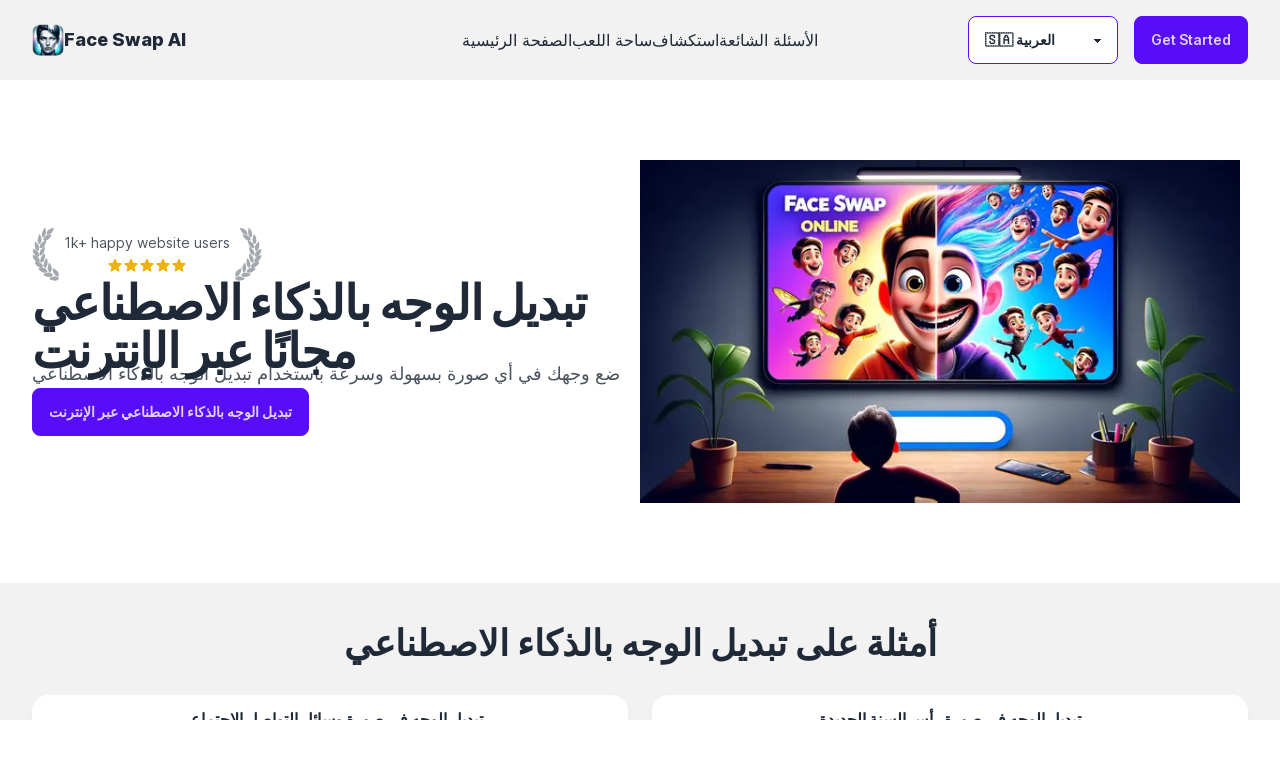

--- FILE ---
content_type: text/html; charset=utf-8
request_url: https://www.faceswapai.net/ar
body_size: 27923
content:
<!DOCTYPE html><html lang="en" data-theme="light" class="__className_aaf875"><head><meta charSet="utf-8"/><meta name="viewport" content="width=device-width, initial-scale=1"/><link rel="preload" href="/_next/static/media/c9a5bc6a7c948fb0-s.p.woff2" as="font" crossorigin="" type="font/woff2"/><link rel="preload" as="image" imageSrcSet="/_next/image?url=%2F_next%2Fstatic%2Fmedia%2Ficon.fe1b1ab9.png&amp;w=48&amp;q=75 1x, /_next/image?url=%2F_next%2Fstatic%2Fmedia%2Ficon.fe1b1ab9.png&amp;w=96&amp;q=75 2x" fetchPriority="high"/><link rel="preload" as="image" imageSrcSet="/_next/image?url=%2F_next%2Fstatic%2Fmedia%2Ficon.fe1b1ab9.png&amp;w=32&amp;q=75 1x, /_next/image?url=%2F_next%2Fstatic%2Fmedia%2Ficon.fe1b1ab9.png&amp;w=64&amp;q=75 2x" fetchPriority="high"/><link rel="preload" as="image" imageSrcSet="/_next/image?url=https%3A%2F%2Fimage.faceswapai.net%2Fai-faceswap-online-poster.png&amp;w=640&amp;q=75 1x, /_next/image?url=https%3A%2F%2Fimage.faceswapai.net%2Fai-faceswap-online-poster.png&amp;w=1200&amp;q=75 2x" fetchPriority="high"/><link rel="preload" as="image" href="https://image.faceswapai.net/face-swap-ai-example-1.png"/><link rel="preload" as="image" href="https://image.faceswapai.net/face-swap-ai-example-2.png"/><link rel="preload" as="image" href="https://image.faceswapai.net/how-to-use.png"/><link rel="preload" as="image" imageSrcSet="/_next/image?url=%2F_next%2Fstatic%2Fmedia%2Ficon.fe1b1ab9.png&amp;w=32&amp;q=75 1x, /_next/image?url=%2F_next%2Fstatic%2Fmedia%2Ficon.fe1b1ab9.png&amp;w=48&amp;q=75 2x" fetchPriority="high"/><link rel="stylesheet" href="/_next/static/css/108e384bd39609d9.css" data-precedence="next"/><link rel="preload" as="script" fetchPriority="low" href="/_next/static/chunks/webpack-f2cb4eadf5f9c69f.js"/><script src="/_next/static/chunks/fd9d1056-5b300429aabbf9bf.js" async=""></script><script src="/_next/static/chunks/472-8ed210a4291a10ae.js" async=""></script><script src="/_next/static/chunks/main-app-b120517776e8c69c.js" async=""></script><script src="/_next/static/chunks/123-2cb0728101139f94.js" async=""></script><script src="/_next/static/chunks/675-2093b5da9aafa2b7.js" async=""></script><script src="/_next/static/chunks/app/%5Blocale%5D/layout-2bd47736e9e9223b.js" async=""></script><script async="" src="https://pagead2.googlesyndication.com/pagead/js/adsbygoogle.js?client=ca-pub-9987941798064092" crossorigin="anonymous"></script><script src="/_next/static/chunks/326-c2fa2a8ca6d24537.js" async=""></script><script src="/_next/static/chunks/289-23d2428ee2cf1c61.js" async=""></script><script src="/_next/static/chunks/634-1a75d9be5a73432d.js" async=""></script><script src="/_next/static/chunks/527-fa4bfcb1328c54d5.js" async=""></script><script src="/_next/static/chunks/714-9e920f66f033b4e0.js" async=""></script><script src="/_next/static/chunks/492-8fc187f6bf502c56.js" async=""></script><script src="/_next/static/chunks/508-8a2c45d1a3f15b98.js" async=""></script><script src="/_next/static/chunks/app/%5Blocale%5D/page-e87b8cd516f011bf.js" async=""></script><script src="/_next/static/chunks/495-3175d33ec2d51b8a.js" async=""></script><script src="/_next/static/chunks/app/%5Blocale%5D/error-787fe0c97cfc408e.js" async=""></script><script src="/_next/static/chunks/app/%5Blocale%5D/not-found-18d44858f9206da8.js" async=""></script><meta name="theme-color" content="#570df8"/><title>تبديل الوجه بالذكاء الاصطناعي - تبديل الوجه بالذكاء الاصطناعي مجانًا عبر الإنترنت</title><meta name="description" content="تبديل الوجه بالذكاء الاصطناعي! تبديل الوجه بالذكاء الاصطناعي مجانًا عبر الإنترنت، ضع وجهك في أي صورة أو فيديو بسهولة وسرعة."/><meta name="application-name" content="Face Swap AI"/><meta name="keywords" content="Face Swap AI"/><meta name="robots" content="index, follow, nocache"/><meta name="googlebot" content="index, follow, max-video-preview:-1, max-image-preview:large, max-snippet:-1"/><link rel="canonical" href="https://www.faceswapai.net/ar"/><meta property="og:title" content="Face Swap AI"/><meta property="og:description" content="Face Swap AI !Free Face Swap AI Online, It Put your face into any photo or video easy and quickly."/><meta property="og:url" content="https://faceswapai.net/"/><meta property="og:site_name" content="Face Swap AI"/><meta property="og:locale" content="en_US"/><meta property="og:type" content="website"/><meta name="twitter:card" content="summary_large_image"/><meta name="twitter:creator" content="@piaoyu2011"/><meta name="twitter:title" content="Face Swap AI"/><meta name="twitter:description" content="Face Swap AI !Free Face Swap AI Online, It Put your face into any photo or video easy and quickly."/><link rel="icon" href="/favicon.ico" type="image/x-icon" sizes="32x32"/><link rel="icon" href="/icon.png?fe1b1ab9f5baa31c" type="image/png" sizes="1024x1024"/><link rel="apple-touch-icon" href="/apple-icon.png?fe1b1ab9f5baa31c" type="image/png" sizes="1024x1024"/><meta name="next-size-adjust"/><link rel="icon" href="favicon.ico"/><script src="/_next/static/chunks/polyfills-c67a75d1b6f99dc8.js" noModule=""></script></head><body><style>#nprogress{pointer-events:none}#nprogress .bar{background:#570df8;position:fixed;z-index:1031;top:0;left:0;width:100%;height:3px}#nprogress .peg{display:block;position:absolute;right:0;width:100px;height:100%;box-shadow:0 0 10px #570df8,0 0 5px #570df8;opacity:1;-webkit-transform:rotate(3deg) translate(0px,-4px);-ms-transform:rotate(3deg) translate(0px,-4px);transform:rotate(3deg) translate(0px,-4px)}#nprogress .spinner{display:block;position:fixed;z-index:1031;top:15px;right:15px}#nprogress .spinner-icon{width:18px;height:18px;box-sizing:border-box;border:2px solid transparent;border-top-color:#570df8;border-left-color:#570df8;border-radius:50%;-webkit-animation:nprogress-spinner 400ms linear infinite;animation:nprogress-spinner 400ms linear infinite}.nprogress-custom-parent{overflow:hidden;position:relative}.nprogress-custom-parent #nprogress .bar,.nprogress-custom-parent #nprogress .spinner{position:absolute}@-webkit-keyframes nprogress-spinner{0%{-webkit-transform:rotate(0deg)}100%{-webkit-transform:rotate(360deg)}}@keyframes nprogress-spinner{0%{transform:rotate(0deg)}100%{transform:rotate(360deg)}}</style><script type="application/ld+json">{"@context":"http://schema.org","@type":"SoftwareApplication","name":"Face Swap AI","description":"Face Swap AI !Free Face Swap AI Online, It Put your face into any photo or video easy and quickly.","image":"https://faceswapai.net/icon.png","url":"https://faceswapai.net/","author":{"@type":"Person","name":"Piaoyu"},"datePublished":"2024-01-10","applicationCategory":"SaaS","aggregateRating":{"@type":"AggregateRating","ratingValue":"4.8","ratingCount":"12"},"offers":[{"@type":"Offer","price":"5","priceCurrency":"USD"}]}</script><header class="bg-base-200"><script defer="" data-domain="faceswapai.net" src="https://plausible.io/js/script.js"></script><nav class="container flex items-center justify-between px-8 py-4 mx-auto" aria-label="Global"><div class="flex lg:flex-1"><a class="flex items-center gap-2 shrink-0 " title="Face Swap AI hompage" href="/"><img alt="Face Swap AI logo" fetchPriority="high" width="48" height="48" decoding="async" data-nimg="1" class="w-8" style="color:transparent;background-size:cover;background-position:50% 50%;background-repeat:no-repeat;background-image:url(&quot;data:image/svg+xml;charset=utf-8,%3Csvg xmlns=&#x27;http://www.w3.org/2000/svg&#x27; viewBox=&#x27;0 0 320 320&#x27;%3E%3Cfilter id=&#x27;b&#x27; color-interpolation-filters=&#x27;sRGB&#x27;%3E%3CfeGaussianBlur stdDeviation=&#x27;20&#x27;/%3E%3CfeColorMatrix values=&#x27;1 0 0 0 0 0 1 0 0 0 0 0 1 0 0 0 0 0 100 -1&#x27; result=&#x27;s&#x27;/%3E%3CfeFlood x=&#x27;0&#x27; y=&#x27;0&#x27; width=&#x27;100%25&#x27; height=&#x27;100%25&#x27;/%3E%3CfeComposite operator=&#x27;out&#x27; in=&#x27;s&#x27;/%3E%3CfeComposite in2=&#x27;SourceGraphic&#x27;/%3E%3CfeGaussianBlur stdDeviation=&#x27;20&#x27;/%3E%3C/filter%3E%3Cimage width=&#x27;100%25&#x27; height=&#x27;100%25&#x27; x=&#x27;0&#x27; y=&#x27;0&#x27; preserveAspectRatio=&#x27;none&#x27; style=&#x27;filter: url(%23b);&#x27; href=&#x27;[data-uri]&#x27;/%3E%3C/svg%3E&quot;)" srcSet="/_next/image?url=%2F_next%2Fstatic%2Fmedia%2Ficon.fe1b1ab9.png&amp;w=48&amp;q=75 1x, /_next/image?url=%2F_next%2Fstatic%2Fmedia%2Ficon.fe1b1ab9.png&amp;w=96&amp;q=75 2x" src="/_next/image?url=%2F_next%2Fstatic%2Fmedia%2Ficon.fe1b1ab9.png&amp;w=96&amp;q=75"/><span class="font-extrabold text-lg">Face Swap AI</span></a></div><div class="flex lg:hidden"><button type="button" class="-m-2.5 inline-flex items-center justify-center rounded-md p-2.5"><span class="sr-only">Open main menu</span><svg xmlns="http://www.w3.org/2000/svg" fill="none" viewBox="0 0 24 24" stroke-width="1.5" stroke="currentColor" class="w-6 h-6 text-base-content"><path stroke-linecap="round" stroke-linejoin="round" d="M3.75 6.75h16.5M3.75 12h16.5m-16.5 5.25h16.5"></path></svg></button></div><div class="hidden lg:flex lg:justify-center lg:gap-12 lg:items-center"><a class="link link-hover" title="الصفحة الرئيسية" href="/">الصفحة الرئيسية</a><a class="link link-hover" title="ساحة اللعب" href="/playground">ساحة اللعب</a><a class="link link-hover" title="استكشاف" href="/explore">استكشاف</a><a class="link link-hover" title="الأسئلة الشائعة" href="/#faq">الأسئلة الشائعة</a></div><div class="hidden lg:flex lg:justify-end lg:flex-1"><section id="btnLanguage"><label><select class="select select-primary w-min max-w-xs mx-4"><option value="en">🇺🇸 English<!-- --> </option><option value="zh">🇨🇳 简体中文<!-- --> </option><option value="ja">🇯🇵 日本語<!-- --> </option><option value="ar" selected="">🇸🇦 العربية<!-- --> </option><option value="es">🇪🇸 Español<!-- --> </option><option value="de">🇩🇪 Deutsch<!-- --> </option><option value="fr">🇫🇷 Français<!-- --> </option><option value="ru">🇷🇺 Русский<!-- --> </option></select></label></section><a class="btn btn-primary" href="/signin">Get started</a></div></nav><div class="relative z-50 hidden"><div class="fixed inset-y-0 right-0 z-10 w-full px-8 py-4 overflow-y-auto bg-base-200 sm:max-w-sm sm:ring-1 sm:ring-neutral/10 transform origin-right transition ease-in-out duration-300"><div class="flex items-center justify-between"><a class="flex items-center gap-2 shrink-0 " title="Face Swap AI hompage" href="/"><img alt="Face Swap AI logo" fetchPriority="high" width="32" height="32" decoding="async" data-nimg="1" class="w-8" style="color:transparent;background-size:cover;background-position:50% 50%;background-repeat:no-repeat;background-image:url(&quot;data:image/svg+xml;charset=utf-8,%3Csvg xmlns=&#x27;http://www.w3.org/2000/svg&#x27; viewBox=&#x27;0 0 320 320&#x27;%3E%3Cfilter id=&#x27;b&#x27; color-interpolation-filters=&#x27;sRGB&#x27;%3E%3CfeGaussianBlur stdDeviation=&#x27;20&#x27;/%3E%3CfeColorMatrix values=&#x27;1 0 0 0 0 0 1 0 0 0 0 0 1 0 0 0 0 0 100 -1&#x27; result=&#x27;s&#x27;/%3E%3CfeFlood x=&#x27;0&#x27; y=&#x27;0&#x27; width=&#x27;100%25&#x27; height=&#x27;100%25&#x27;/%3E%3CfeComposite operator=&#x27;out&#x27; in=&#x27;s&#x27;/%3E%3CfeComposite in2=&#x27;SourceGraphic&#x27;/%3E%3CfeGaussianBlur stdDeviation=&#x27;20&#x27;/%3E%3C/filter%3E%3Cimage width=&#x27;100%25&#x27; height=&#x27;100%25&#x27; x=&#x27;0&#x27; y=&#x27;0&#x27; preserveAspectRatio=&#x27;none&#x27; style=&#x27;filter: url(%23b);&#x27; href=&#x27;[data-uri]&#x27;/%3E%3C/svg%3E&quot;)" srcSet="/_next/image?url=%2F_next%2Fstatic%2Fmedia%2Ficon.fe1b1ab9.png&amp;w=32&amp;q=75 1x, /_next/image?url=%2F_next%2Fstatic%2Fmedia%2Ficon.fe1b1ab9.png&amp;w=64&amp;q=75 2x" src="/_next/image?url=%2F_next%2Fstatic%2Fmedia%2Ficon.fe1b1ab9.png&amp;w=64&amp;q=75"/><span class="font-extrabold text-lg">Face Swap AI</span></a><button type="button" class="-m-2.5 rounded-md p-2.5"><span class="sr-only">Close menu</span><svg xmlns="http://www.w3.org/2000/svg" fill="none" viewBox="0 0 24 24" stroke-width="1.5" stroke="currentColor" class="w-6 h-6"><path stroke-linecap="round" stroke-linejoin="round" d="M6 18L18 6M6 6l12 12"></path></svg></button></div><div class="flow-root mt-6"><div class="py-4"><div class="flex flex-col gap-y-4 items-start"><a class="link link-hover" title="الصفحة الرئيسية" href="/">الصفحة الرئيسية</a><a class="link link-hover" title="ساحة اللعب" href="/playground">ساحة اللعب</a><a class="link link-hover" title="استكشاف" href="/explore">استكشاف</a><a class="link link-hover" title="الأسئلة الشائعة" href="/#faq">الأسئلة الشائعة</a></div></div><div class="divider"></div><div class="flex flex-col"><section id="btnLanguage"><label><select class="select select-primary w-min max-w-xs mx-4"><option value="en">🇺🇸 English<!-- --> </option><option value="zh">🇨🇳 简体中文<!-- --> </option><option value="ja">🇯🇵 日本語<!-- --> </option><option value="ar" selected="">🇸🇦 العربية<!-- --> </option><option value="es">🇪🇸 Español<!-- --> </option><option value="de">🇩🇪 Deutsch<!-- --> </option><option value="fr">🇫🇷 Français<!-- --> </option><option value="ru">🇷🇺 Русский<!-- --> </option></select></label></section><a class="btn btn-primary mt-4" href="/signin">Get started</a></div></div></div></div></header><main><section class="max-w-7xl mx-auto bg-base-100 flex flex-col lg:flex-row items-center justify-center gap-16 lg:gap-20 px-8 py-8 lg:py-20"><div class="flex flex-col gap-10 lg:w-1/2  items-center justify-center text-center lg:text-left lg:items-start"><div class="flex -gap-2 items-center mt-auto"><svg viewBox="0 0 773 1262" class="w-8 fill-base-content/40 rotate-12" fill="none" xmlns="http://www.w3.org/2000/svg"><path d="M390 5.7334C310.667 41.7334 272.533 76.6667 257.867 126.8C255.6 134.8 254.933 141.333 254.4 161.6C253.733 185.2 253.867 186.8 256.533 191.067C258 193.467 260.8 196.267 262.667 197.067C275.2 202.8 307.333 193.6 329.333 178C339.467 170.8 355.733 153.867 363.067 142.667C370 132.133 380.4 110.933 385.333 97.3334C391.867 78.8001 398.267 52.0001 398.667 40.8001C398.933 34.8001 400.4 23.7334 401.867 16.0001C405.067 0.133402 405.067 6.88146e-05 403.733 6.88146e-05C403.067 6.88146e-05 396.933 2.66674 390 5.7334Z"></path><path d="M183.6 52.2666C162.267 92.1333 150.133 124.533 145.2 154.667C142.267 172.267 143.467 213.333 147.333 228.933C152.267 249.733 163.333 270.667 174.667 281.2C179.6 285.733 181.467 286.667 186.133 286.667C197.333 286.667 210.4 273.867 220.8 252.667C228 238 234.533 215.067 233.467 208.667C232.8 205.6 232.933 205.067 234.133 206.667C235.2 208.267 235.467 208 234.8 205.333C234.533 203.467 234.667 196.267 235.2 189.333C237.2 166.4 233.733 141.867 224.533 114.667C219.067 98.1333 207.067 70.9333 197.733 53.5999L190.4 39.7333L183.6 52.2666Z"></path><path d="M353.333 177.867C324.8 187.467 313.333 192.133 296.933 200.667C251.067 224.933 223.067 255.733 212.667 293.333C209.467 305.333 206.4 333.067 208 336.8C209.333 340 209.6 340.8 209.867 343.333C210.133 347.6 217.2 353.333 223.333 354.4C230.133 355.6 251.867 354 256.4 352C258 351.333 259.333 350.933 259.333 351.2C259.333 351.467 252.533 356.8 244.4 363.067C197.733 398.4 172.667 430.8 162.533 468.667C160.667 475.867 160 482.8 160 498.667C160 510 160.533 521.067 161.067 523.333C161.733 526.267 161.733 526.8 160.667 525.333C159.733 523.867 159.6 525.6 160.133 531.333C163.067 558.667 177.6 561.6 212.667 541.733C225.733 534.4 237.067 525.2 245.067 515.333C252.267 506.4 264 484.267 269.067 470C273.733 456.933 279.733 429.6 278.667 425.6C278.133 423.333 278.4 422.667 279.467 423.467C280.667 424.133 280.8 423.467 280.267 421.067C279.733 419.333 280.267 411.2 281.333 403.2C282.4 395.2 283.6 379.067 284 367.333C284.933 343.6 285.6 337.2 287.2 337.733C289.467 338.267 306 324.933 315.733 314.667C332 297.467 344.133 277.333 356.667 246.667C366.133 223.467 371.467 203.467 367.467 206C366.133 206.667 370.933 187.867 374.667 177.333C376.933 170.8 376.933 170.667 375.733 170.667C375.067 170.667 365.067 173.867 353.333 177.867Z"></path><path d="M93.6 223.333C85.4667 250.533 83.0667 259.2 80.1333 272.667C74.1333 300.667 72.2667 319.6 73.3333 342C73.8667 352.933 74.2667 363.467 74.2667 365.333C74.4 379.867 80.4 403.467 87.6 418C95.3333 433.333 109.333 450.667 120.533 458.8C128.667 464.667 135.067 465.6 142.133 462C146.933 459.467 153.6 449.2 158.4 437.2C166.267 417.467 168 405.067 167.867 370.667C167.867 353.867 167.333 348 164.933 339.067C156.933 309.333 140.667 279.6 112.267 243.333C93.3333 219.2 94.5333 220.4 93.6 223.333Z"></path><path d="M24.1333 436.933C24.8 447.067 25.3333 459.333 25.3333 464.267C25.3333 469.067 25.6 472.667 26 472C26.4 471.467 26.8 474.933 26.9333 479.733C27.2 491.733 33.0667 521.2 38.8 538.533C52.9333 582 77.4667 611.867 112.933 628.667C137.6 640.4 149.067 634.133 151.067 607.6C151.6 601.6 152 586.4 151.867 574C151.867 552 151.733 550.933 147.467 538.667C135.333 503.2 110 473.867 65.7333 444.267C54.2667 436.533 24.9333 418.667 23.8667 418.667C23.3333 418.667 23.6 426.933 24.1333 436.933Z"></path><path d="M261.867 506.267C208.8 562.133 185.067 610.8 188 658C188.4 666 189.067 677.467 189.333 683.333C190.267 701.6 197.067 721.333 204.267 726C213.467 732.133 224 728.933 241.067 715.067C257.2 701.733 268.8 686.667 276.267 668.933C281.733 655.867 286.133 639.2 286.667 628.667C286.933 624.267 287.867 613.467 288.667 604.667C290.267 588.533 289.733 566 287.2 546.667C285.2 530.8 277.6 492 276.533 492C276 492 269.467 498.4 261.867 506.267Z"></path><path d="M0.666656 607.6C0.666656 607.867 3.06666 612.933 6.13332 618.8C12.4 631.467 14.4 636.4 12.8 635.467C10.8 634.133 10.4 640.667 12 647.067C16.1333 663.2 47.3333 709.467 66.9333 728.133C83.4667 744 104.4 757.733 118 761.6C122.8 762.933 124.533 763.733 122 763.333C119.467 762.933 111.6 761.733 104.667 760.667C89.0667 758.4 57.6 756 41.0667 756H28.6667L35.7333 766.933C45.3333 781.867 45.3333 781.867 43.6 780.8C41.2 779.333 40.1333 786.267 41.8667 792C45.2 803.2 76.6667 842.133 95.7333 858.933C108.4 870 125.333 881.333 136.267 886.267C149.333 892 162.133 896 168.533 896.133L174.667 896.267L168.667 897.333C165.333 898 152.133 900.133 139.333 902.133C126.533 904.133 115.733 906 115.333 906.267C115.067 906.533 115.333 907.2 116 907.733C119.6 910.267 134.4 926.933 132.4 926.267C130 925.467 128.667 927.6 128.667 932.533C128.667 937.6 135.733 946.933 147.467 957.467C194 999.2 231.6 1017.47 272.667 1017.87C281.067 1017.87 290.133 1017.6 292.667 1016.93C295.2 1016.4 288 1019.2 276.667 1023.07C245.2 1034 235.333 1037.73 235.333 1038.67C235.333 1039.07 239.2 1042.4 244 1045.87C251.333 1051.2 257.6 1057.07 252.933 1054.13C251.2 1053.07 248.667 1057.33 248.667 1061.33C248.667 1074.53 313.467 1109.47 354 1118.13C370.667 1121.73 397.6 1121.47 413.2 1117.6C428.267 1113.87 448 1104.53 454.4 1098.27C459.6 1092.93 461.867 1086 459.467 1081.73C458.4 1079.47 458.933 1078.53 463.333 1075.2C466.267 1073.07 468.667 1070.93 468.667 1070.4C468.667 1069.87 465.2 1065.07 460.933 1059.73C439.333 1032.67 411.867 1016 379.867 1010.53C368 1008.53 330.8 1009.73 316.667 1012.53C299.2 1016 297.067 1016 308.8 1012.93C315.6 1011.2 322.4 1008.4 325.067 1006.27C330.133 1002.4 333.2 995.067 331.867 989.867C331.2 987.467 332 986.4 335.2 984.667C337.467 983.6 339.333 982.133 339.333 981.6C339.333 981.067 337.2 976.533 334.667 971.6C312.933 929.333 278.133 904.8 230.533 898.533C215.467 896.533 213.6 896 218.4 894.533C225.2 892.667 229.6 886.8 230.267 878.8C230.4 876.133 231.467 874.4 232.933 873.867C236 872.933 236 873.067 231.333 858.667C216.933 814.8 190.667 787.467 146 770.4C140.533 768.4 138.133 767.067 140.667 767.6C143.2 768.267 151.6 768.667 159.333 768.667C170.133 768.667 174.4 768.133 178.267 766.267C183.467 763.6 188 756.133 186.933 752C186.533 750.4 187.2 749.333 188.8 748.933C191.867 748.133 191.867 746.133 189.333 732.4C181.2 689.733 156.133 656.667 116.8 636.667C95.8667 626.133 64.2667 617.067 28 611.333C16.2667 609.6 5.33332 607.867 3.73332 607.467C1.99999 607.2 0.666656 607.2 0.666656 607.6Z"></path><path d="M294.933 673.067C254.267 727.467 235.867 774 238.667 815.333C239.067 822.667 239.733 834 240 840.667C240.667 855.733 244 867.867 251.067 879.733C256.933 889.6 262.8 895.467 268.133 896.8C281.733 900.267 313.333 867.733 324.4 839.067C328.933 827.467 333.333 807.733 332.133 804.667C331.733 803.467 332 799.467 332.8 795.6C333.467 791.867 334.133 780 334.133 769.333C334.267 748.667 332.133 731.467 326.533 708.667C322.133 690.4 310.933 654.667 309.733 654.667C309.067 654.667 302.4 662.933 294.933 673.067Z"></path><path d="M370 776.133C344.8 827.467 336.133 860.4 336.933 901.6C337.2 913.067 337.733 921.733 338.267 920.933C338.933 920 338.933 921.2 338.533 923.467C336 936.533 348.8 970.667 362.667 988.4C372.8 1001.2 381.467 1004.4 390.667 998.667C400 992.933 416.667 966.667 422.533 948.667C425.2 940.267 428.667 922.4 427.867 921.067C427.467 920.533 427.867 913.867 428.667 906.267C432.133 872 421.867 832.533 396.667 783.333C391.067 772.267 385.067 761.333 383.6 758.8L380.8 754.133L370 776.133Z"></path><path d="M460 850.933C459.733 851.867 458.133 861.333 456.4 872C453.867 888.4 453.467 897.067 453.333 929.333C453.067 970.533 454.267 982.8 460 1003.33C468.8 1034.27 487.2 1060.67 511.733 1076.93C527.733 1087.6 536.933 1086.27 544.4 1072.4C549.2 1063.2 554.267 1045.07 554.8 1034.67C554.933 1030.67 555.467 1020.13 556 1011.33C557.2 993.333 555.867 982.933 550.533 966.133C541.733 938.4 524.133 912 493.333 880.133C473.733 859.867 460.8 848.533 460 850.933Z"></path><path d="M574.133 973.6C581.067 990.8 583.333 997.467 582 996.667C581.2 996.133 580.667 998.267 580.667 1002.27C580.667 1012.67 596 1044 614.267 1070.8C642.933 1113.07 684.8 1138.67 725.2 1138.67C741.733 1138.67 747.333 1135.07 749.2 1123.73C749.333 1122.27 750.267 1120.67 751.2 1120.13C752.533 1119.2 752.667 1116.53 751.467 1107.07C742.667 1034.4 698 995.6 596.267 972.133C583.333 969.067 572.4 966.667 572 966.667C571.6 966.667 572.667 969.867 574.133 973.6Z"></path><path d="M511.6 1090.8C485.867 1094.13 453.6 1107.33 422.667 1127.33C408.267 1136.53 380.8 1156.4 380.667 1157.47C380.667 1158 384.4 1159.6 389.067 1161.33C397.867 1164.53 401.333 1166.67 397.733 1166.67C396.4 1166.67 395.2 1168.27 394.667 1170.67C392.8 1179.33 400.667 1184.67 424.8 1191.2C501.067 1211.87 555.733 1203.6 594.133 1165.33C604.133 1155.47 607.6 1147.87 604.933 1142.13C603.733 1139.33 604.133 1138 608.8 1131.87C611.6 1128 614 1124.53 614 1124.13C614 1123.73 610.667 1120.93 606.667 1118C576.133 1095.73 544.133 1086.53 511.6 1090.8Z"></path><path d="M674.667 1147.47C637.867 1153.6 596.4 1177.73 550 1219.6L542.8 1226.27L552.667 1229.33C558.133 1231.07 561.6 1232.67 560.4 1232.93C557.333 1233.73 555.867 1239.33 557.733 1243.33C559.867 1248 567.733 1251.47 582.8 1254.53C658.533 1269.87 711.867 1259.47 749.467 1222.13C758.667 1212.93 764.133 1204.8 764.667 1199.33C765.333 1193.73 764.667 1190.53 763.067 1191.47C761.467 1192.53 761.467 1192.4 768.267 1181.73C770.667 1177.87 772.667 1174.27 772.667 1173.47C772.667 1171.47 766.133 1167.33 753.067 1160.8C725.467 1146.93 701.6 1142.8 674.667 1147.47Z"></path></svg><div><p class="text-base-content/80 text-sm text-center">1k+ happy website users</p><div class="flex flex-row justify-center gap-0 pt-1"><span><svg xmlns="http://www.w3.org/2000/svg" viewBox="0 0 20 20" fill="currentColor" class="w-4 h-4 text-yellow-500"><path fill-rule="evenodd" d="M10.868 2.884c-.321-.772-1.415-.772-1.736 0l-1.83 4.401-4.753.381c-.833.067-1.171 1.107-.536 1.651l3.62 3.102-1.106 4.637c-.194.813.691 1.456 1.405 1.02L10 15.591l4.069 2.485c.713.436 1.598-.207 1.404-1.02l-1.106-4.637 3.62-3.102c.635-.544.297-1.584-.536-1.65l-4.752-.382-1.831-4.401z" clip-rule="evenodd"></path></svg></span><span><svg xmlns="http://www.w3.org/2000/svg" viewBox="0 0 20 20" fill="currentColor" class="w-4 h-4 text-yellow-500"><path fill-rule="evenodd" d="M10.868 2.884c-.321-.772-1.415-.772-1.736 0l-1.83 4.401-4.753.381c-.833.067-1.171 1.107-.536 1.651l3.62 3.102-1.106 4.637c-.194.813.691 1.456 1.405 1.02L10 15.591l4.069 2.485c.713.436 1.598-.207 1.404-1.02l-1.106-4.637 3.62-3.102c.635-.544.297-1.584-.536-1.65l-4.752-.382-1.831-4.401z" clip-rule="evenodd"></path></svg></span><span><svg xmlns="http://www.w3.org/2000/svg" viewBox="0 0 20 20" fill="currentColor" class="w-4 h-4 text-yellow-500"><path fill-rule="evenodd" d="M10.868 2.884c-.321-.772-1.415-.772-1.736 0l-1.83 4.401-4.753.381c-.833.067-1.171 1.107-.536 1.651l3.62 3.102-1.106 4.637c-.194.813.691 1.456 1.405 1.02L10 15.591l4.069 2.485c.713.436 1.598-.207 1.404-1.02l-1.106-4.637 3.62-3.102c.635-.544.297-1.584-.536-1.65l-4.752-.382-1.831-4.401z" clip-rule="evenodd"></path></svg></span><span><svg xmlns="http://www.w3.org/2000/svg" viewBox="0 0 20 20" fill="currentColor" class="w-4 h-4 text-yellow-500"><path fill-rule="evenodd" d="M10.868 2.884c-.321-.772-1.415-.772-1.736 0l-1.83 4.401-4.753.381c-.833.067-1.171 1.107-.536 1.651l3.62 3.102-1.106 4.637c-.194.813.691 1.456 1.405 1.02L10 15.591l4.069 2.485c.713.436 1.598-.207 1.404-1.02l-1.106-4.637 3.62-3.102c.635-.544.297-1.584-.536-1.65l-4.752-.382-1.831-4.401z" clip-rule="evenodd"></path></svg></span><span><svg xmlns="http://www.w3.org/2000/svg" viewBox="0 0 20 20" fill="currentColor" class="w-4 h-4 text-yellow-500"><path fill-rule="evenodd" d="M10.868 2.884c-.321-.772-1.415-.772-1.736 0l-1.83 4.401-4.753.381c-.833.067-1.171 1.107-.536 1.651l3.62 3.102-1.106 4.637c-.194.813.691 1.456 1.405 1.02L10 15.591l4.069 2.485c.713.436 1.598-.207 1.404-1.02l-1.106-4.637 3.62-3.102c.635-.544.297-1.584-.536-1.65l-4.752-.382-1.831-4.401z" clip-rule="evenodd"></path></svg></span></div></div><svg class="w-8 fill-base-content/40 -rotate-12" viewBox="0 0 773 1262" fill="none" xmlns="http://www.w3.org/2000/svg"><path d="M369.133 2.26663C371.667 12.1333 375.667 39.7333 374.6 39.0666C371.267 37.0666 378.067 67.8666 386.467 93.2C396.067 121.733 408.867 144.267 425.667 161.867C446.067 183.333 471.4 196.533 495.267 198.267C514.467 199.733 518.467 195.333 519.8 171.867C523.933 100.4 482.2 49.4666 384.2 5.99997C376.733 2.66663 370.2 -3.47677e-05 369.667 -3.47677e-05C369 -3.47677e-05 368.867 1.06663 369.133 2.26663Z"></path><path d="M575.933 53.4666C558.067 86.9333 545.133 121.6 540.2 148.8C536.2 171.2 537.133 206.267 542.2 226C548.467 250.4 563.667 275.733 576.867 283.867C579.533 285.467 583.533 286.667 586.867 286.667C596.067 286.667 605.267 276.667 616.333 254.8C622.467 242.667 628.867 220 627.8 214.267C627.267 211.733 627.533 210.8 628.6 211.467C629.533 212.133 629.667 211.867 629.133 210.8C628.467 209.867 628.867 203.2 629.667 196C634.333 159.333 621.267 110.533 591.8 55.4666L583.4 39.7333L575.933 53.4666Z"></path><path d="M397.667 171.333C397.667 172.133 402.2 188.133 406.6 203.2C407.133 204.933 406.867 205.333 405.667 204.667C404.333 203.867 404.067 205.2 404.6 210.8C406.2 226.133 426.067 272.133 440.2 293.467C443.933 299.067 451.267 308.267 456.6 314C466.733 324.933 487 341.2 487 338.533C487 337.6 487.267 337.2 487.667 337.6C488.467 338.267 491.533 396.133 491.4 406.667C491.267 411.733 491.667 413.2 492.333 411.333C493.133 409.6 493.267 410.933 492.733 414.667C491.933 422 497.533 450.4 503.133 467.2C508.333 482.8 520.067 505.467 527.933 515.333C535.933 525.2 547.267 534.4 560.333 541.733C581.667 553.733 594.467 557.067 602.867 552.667C608.6 549.733 612.867 540.4 611.933 532.933C611.533 529.867 611.667 528.267 612.2 529.2C612.867 530.133 613.267 528.133 613.4 524.4C613.4 520.933 613.533 509.867 613.667 500C614.067 476.8 610.067 459.2 600.067 439.6C588.6 416.933 561.267 387.2 530.733 364.133C513.933 351.467 507.667 346.267 515.4 351.2C519 353.6 541.667 355.733 549.667 354.4C555.8 353.333 562.867 347.6 563.133 343.333C563.533 339.6 563.667 338.933 564.733 337.867C566.333 336.267 565.8 318.4 563.667 306.533C558.6 277.067 546.733 255.467 523.533 233.333C499.4 210.267 457.533 188.4 411.133 174.667C405.8 173.067 400.467 171.467 399.533 171.067C398.467 170.667 397.667 170.8 397.667 171.333Z"></path><path d="M671 230.933C651.8 255.733 647.4 261.6 639.267 274C614.333 312.133 603.533 345.067 604.6 380.8C604.733 389.733 605.533 396.8 606.067 396.4C606.6 396 606.733 397.333 606.2 399.2C604.2 407.333 612.867 437.067 621.267 451.067C626.867 460.267 632.2 464 639.933 464C647.4 464 658.733 455.333 670.333 441.067C680.333 428.4 686.733 416.8 691.667 402.267C698.333 382.4 699.667 368.933 699.533 329.333C699.4 305.867 698.867 299.467 695.933 284.133C692.467 266.267 680.333 221.333 679 221.467C678.6 221.467 675 225.733 671 230.933Z"></path><path d="M734.467 427.333C664.334 469.6 630.334 508 622.2 554.667C620.067 567.333 620.2 597.2 622.467 603.333C623.134 604.933 623 605.467 622.067 604.933C619.934 603.6 623.8 621.867 626.6 626.667C632.334 636.533 643.4 636.8 662.334 627.467C692.467 612.533 714.467 588.133 728.6 553.6C737.267 532.4 746.334 494.267 744.867 485.467C744.467 482.8 744.6 481.333 745.267 482.267C745.934 483.067 746.334 481.2 746.334 477.6C746.467 474.133 747.134 462.933 748.067 452.667C749 442.4 749.934 430.533 750.334 426.267C750.734 422.133 750.467 418.667 749.934 418.667C749.4 418.667 742.467 422.533 734.467 427.333Z"></path><path d="M495.267 498C486.733 535.2 484.067 559.733 484.6 594.267C484.867 609.733 485.267 622.267 485.667 622C486.067 621.733 486.467 624.933 486.467 629.067C486.733 638.4 492.067 658.933 497.533 670.933C507.667 693.467 528.6 716.133 548.333 726.133C560.333 732.133 569.667 728.933 575.533 716.933C582.733 702.133 585 685.6 584.867 648.667C584.867 631.2 584.333 627.067 581.267 615.733C571.933 581.733 549.267 545.733 513.8 509.067L496.733 491.467L495.267 498Z"></path><path d="M765.667 608.133C734.734 612.933 721.134 615.467 706.334 619.333C641.8 635.6 604.867 665.467 589 714.267C585.534 724.8 581.4 746.533 582.6 748.267C582.867 748.933 584.467 749.333 586.067 749.467C587.667 749.467 588.2 749.867 587.4 750.267C585.134 751.067 585.267 755.333 587.667 759.867C591 766.4 597.667 768.667 614.334 768.667C622.467 768.667 630.867 768.133 633 767.6C635.267 766.933 631.267 768.8 624.2 771.733C606.067 779.067 590.867 788.533 578.734 799.867C561.667 815.867 549.8 834.933 542.467 858.4C538.2 871.867 538.2 873.067 542.067 874.667C543.667 875.333 544.334 875.867 543.534 875.867C542.467 876 542.334 877.467 542.867 880.4C544.867 889.2 548.334 893.067 555.4 894.667C559.534 895.6 559.534 895.6 556.334 896.267C554.467 896.667 546.734 898 539 899.2C496.067 906 465.267 926.667 443.8 963.067C440.467 968.667 436.867 975.333 435.8 977.867C433.934 982.267 433.934 982.267 438.867 985.067C441.534 986.667 443 988 442.334 988C440.334 988 440.067 993.2 441.8 998.4C443.667 1004 451.934 1010.13 459.134 1011.33C462.067 1011.87 464.334 1012.53 463.934 1012.8C463.667 1013.07 456.6 1012.4 448.2 1011.2C427.667 1008.27 395.534 1009.2 382.334 1012.93C353.534 1021.2 330.2 1037.47 309.667 1063.6L304.2 1070.53L309.534 1074.8C314.067 1078.4 314.734 1079.47 313.534 1081.6C311.267 1086 313.4 1092.93 318.6 1098.27C325 1104.53 344.734 1113.87 359.8 1117.6C375.4 1121.47 402.334 1121.73 419 1118.13C459 1109.6 524.334 1074.4 524.334 1061.47C524.334 1057.6 521.934 1053.07 520.2 1054C519.534 1054.53 519 1054.53 519 1054.27C519 1053.87 523.534 1050.4 529 1046.4C534.467 1042.53 539 1038.93 539 1038.53C539 1038.13 536.2 1036.8 532.734 1035.6C486.2 1019.6 476.467 1016.13 481 1016.93C488.867 1018.53 513.134 1018 522.334 1016.13C550.067 1010.4 580.6 995.067 607.134 973.2C639.267 946.667 649 934.133 642.467 927.6C640.734 926 641.667 924.4 649.267 916.133C654.067 910.8 657.8 906.4 657.534 906.133C657 905.867 643.267 903.467 609.667 898.133C600.334 896.533 599.4 896.267 604.467 896.133C610.867 896 623.667 892 636.6 886.267C655.134 878 679 859.333 696.734 839.333C710.6 823.733 726.734 802.133 729.934 794.933C732.734 788.667 732.734 781.733 729.934 782.4C727.8 782.8 728.6 781.2 737.667 766.933L744.334 756.667L734.734 756.267C722.6 755.733 686.467 758.133 669.667 760.667C645.8 764.133 645.8 764.133 654.2 761.867C666.6 758.4 686.734 745.867 702.867 731.2C728.6 708 765.134 650.533 761.934 638.4C761.667 637.067 760.867 636.4 760.2 636.8C758.6 637.733 760.6 632.8 767 620C770.067 614 772.334 608.667 772.067 608.133C771.8 607.6 769 607.6 765.667 608.133ZM641.267 766.133C640.867 766.533 639.667 766.667 638.734 766.267C637.667 765.867 638.067 765.467 639.534 765.467C641 765.333 641.8 765.733 641.267 766.133ZM469.267 1014.13C468.867 1014.53 467.667 1014.67 466.734 1014.27C465.667 1013.87 466.067 1013.47 467.534 1013.47C469 1013.33 469.8 1013.73 469.267 1014.13ZM474.6 1015.47C474.2 1015.87 473 1016 472.067 1015.6C471 1015.2 471.4 1014.8 472.867 1014.8C474.334 1014.67 475.134 1015.07 474.6 1015.47Z"></path><path d="M457.933 670.4C451.8 689.067 445.667 712.933 442.2 731.333C439.8 743.867 438.467 800.533 440.6 799.2C441.133 798.8 441.267 800.267 440.867 802.533C439.8 807.867 443.667 826.4 448.6 839.067C458.6 865.067 488.2 897.333 501.933 897.333C509.533 897.333 518.467 888 525.533 872.667C532.6 857.733 534.467 842.8 534.2 804.667C534.067 788.667 533.533 782.533 531.133 773.6C522.333 740 503.667 704.933 474.733 667.6C469.533 660.8 464.867 654.933 464.467 654.4C463.933 653.867 461 661.067 457.933 670.4Z"></path><path d="M387.133 764.133C370.6 793.333 356.467 826.267 350.333 849.733C345.133 869.867 344.067 880.933 344.867 906.533C345.8 938.133 350.067 954.133 363 975.467C381.133 1005.47 394.067 1008.93 410.333 988.4C422.867 972.267 433.133 946.667 434.467 928C434.733 923.2 435.533 913.2 436.2 905.733C439.667 867.333 428.733 825.733 400.733 770.133L392.733 754.133L387.133 764.133Z"></path><path d="M291.533 868.933C253 906.8 233.533 934.533 223 966.533C218.733 979.867 215.667 1001.33 217 1010.53C217.4 1013.87 218.067 1022.67 218.333 1030C219.267 1052.4 227.133 1076.27 235.533 1081.6C245.8 1088 261.667 1080.13 281.8 1058.93C294.333 1045.87 302.6 1032.4 309.133 1014.8C314.067 1001.6 318.067 983.6 317 979.867C316.467 978.4 316.733 977.333 317.667 977.333C318.733 977.333 319 976.267 318.6 974.533C318.2 973.067 318.733 964.267 319.933 954.933C321.267 943.067 321.667 932 321.133 918C320.2 892.533 314.733 849.333 312.467 849.333C312.067 849.333 302.6 858.133 291.533 868.933Z"></path><path d="M180.2 971.333C99 989.733 54.8667 1017.2 34.0667 1062.4C26.2 1079.33 19.4 1112.67 22.3333 1119.6C23 1120.93 23.6667 1123.47 23.9333 1125.2C25.6667 1135.2 31.8 1138.67 47.8 1138.67C89.9333 1138.67 131.133 1112.53 161.667 1066.27C176.333 1044.27 191.267 1013.6 192.067 1004.27C192.467 998.933 192.333 997.2 191.133 997.867C189.667 998.8 190.733 995.867 198.2 977.467C201.933 968.4 202.333 966.667 200.733 966.8C200.067 966.8 190.867 968.933 180.2 971.333Z"></path><path d="M227.4 1091.2C206.733 1095.2 185.133 1104.67 167.933 1117.33L159 1124L164.333 1131.2C169.267 1137.73 169.667 1138.67 168.2 1141.87C165.4 1148 168.733 1155.33 178.867 1165.33C217.267 1203.6 271.933 1211.87 348.2 1191.2C372.2 1184.67 380.2 1179.33 378.333 1170.8C377.933 1168.67 376.467 1166.67 375.267 1166.4C374.067 1166.13 377.667 1164 383.4 1161.73L393.933 1157.73L377.133 1145.47C336.6 1115.73 303.8 1099.2 273.133 1092.8C258.067 1089.73 238.867 1089.07 227.4 1091.2Z"></path><path d="M58.8667 1147.47C53.2667 1148.4 44.3333 1150.8 38.8667 1152.8C28.7333 1156.4 8.73332 1166.27 3.26665 1170.53L0.0666504 1172.93L5.53332 1181.73C8.46665 1186.67 10.3333 1190.67 9.66665 1190.67C7.26665 1190.67 8.19998 1201.33 11.1333 1206.8C12.6 1209.73 18.2 1216.53 23.4 1221.87C60.6 1259.47 114.333 1270 190.2 1254.53C205.267 1251.47 213.133 1248 215.267 1243.33C217.133 1239.33 215.667 1233.73 212.6 1233.07C211.4 1232.67 215 1231.07 220.733 1229.2L231.133 1226L218.733 1215.2C170.467 1173.47 135.8 1153.87 98.4667 1147.33C84.3333 1144.93 72.6 1144.93 58.8667 1147.47Z"></path></svg></div><h1 class="font-extrabold text-4xl lg:text-5xl tracking-tight md:-mb-4">تبديل الوجه بالذكاء الاصطناعي مجانًا عبر الإنترنت</h1><p class="text-lg opacity-80 leading-relaxed">ضع وجهك في أي صورة بسهولة وسرعة باستخدام تبديل الوجه بالذكاء الاصطناعي</p><a class="btn btn-primary" href="/signin">تبديل الوجه بالذكاء الاصطناعي عبر الإنترنت</a></div><div class="lg:w-1/2"><img alt="Face Swap AI Poster" fetchPriority="high" width="600" height="800" decoding="async" data-nimg="1" style="color:transparent" srcSet="/_next/image?url=https%3A%2F%2Fimage.faceswapai.net%2Fai-faceswap-online-poster.png&amp;w=640&amp;q=75 1x, /_next/image?url=https%3A%2F%2Fimage.faceswapai.net%2Fai-faceswap-online-poster.png&amp;w=1200&amp;q=75 2x" src="/_next/image?url=https%3A%2F%2Fimage.faceswapai.net%2Fai-faceswap-online-poster.png&amp;w=1200&amp;q=75"/></div></section><section id="examples" class="bg-base-200"><div class="py-10 px-8 max-w-7xl mx-auto"><div class="flex flex-col text-center w-full mb-5"><div class="mb-8"><h2 class="sm:text-4xl text-4xl font-extrabold text-base-content">أمثلة على تبديل الوجه بالذكاء الاصطناعي</h2></div><div class="grid grid-cols-1 sm:grid-cols-2 lg:grid-cols-2 gap-6"><div class="card card-compact w-400 h-80 bg-base-100 shadow-xl"><p class="m-3  font-extrabold">تبديل الوجه في صورة وسائل التواصل الاجتماعي</p><div class="m-3"><div priority="true" class="ant-image css-gzal6t" style="height:200px"><img alt="Social Media Image Face Swap Example" class="ant-image-img css-gzal6t" style="height:200px" src="https://image.faceswapai.net/face-swap-ai-example-1.png" height="200"/><div class="ant-image-mask"><div class="ant-image-mask-info"><span role="img" aria-label="eye" class="anticon anticon-eye"><svg viewBox="64 64 896 896" focusable="false" data-icon="eye" width="1em" height="1em" fill="currentColor" aria-hidden="true"><path d="M942.2 486.2C847.4 286.5 704.1 186 512 186c-192.2 0-335.4 100.5-430.2 300.3a60.3 60.3 0 000 51.5C176.6 737.5 319.9 838 512 838c192.2 0 335.4-100.5 430.2-300.3 7.7-16.2 7.7-35 0-51.5zM512 766c-161.3 0-279.4-81.8-362.7-254C232.6 339.8 350.7 258 512 258c161.3 0 279.4 81.8 362.7 254C791.5 684.2 673.4 766 512 766zm-4-430c-97.2 0-176 78.8-176 176s78.8 176 176 176 176-78.8 176-176-78.8-176-176-176zm0 288c-61.9 0-112-50.1-112-112s50.1-112 112-112 112 50.1 112 112-50.1 112-112 112z"></path></svg></span>Preview</div></div></div></div></div><div class="card card-compact w-400 bg-base-100 shadow-xl"><p class="m-3  font-extrabold">تبديل الوجه في صورة رأس السنة الجديدة</p><div class="m-3"><div priority="true" class="ant-image css-gzal6t" style="height:200px"><img alt="Happy New Year Image Face Swap Example" class="ant-image-img css-gzal6t" style="height:200px" src="https://image.faceswapai.net/face-swap-ai-example-2.png" height="200"/><div class="ant-image-mask"><div class="ant-image-mask-info"><span role="img" aria-label="eye" class="anticon anticon-eye"><svg viewBox="64 64 896 896" focusable="false" data-icon="eye" width="1em" height="1em" fill="currentColor" aria-hidden="true"><path d="M942.2 486.2C847.4 286.5 704.1 186 512 186c-192.2 0-335.4 100.5-430.2 300.3a60.3 60.3 0 000 51.5C176.6 737.5 319.9 838 512 838c192.2 0 335.4-100.5 430.2-300.3 7.7-16.2 7.7-35 0-51.5zM512 766c-161.3 0-279.4-81.8-362.7-254C232.6 339.8 350.7 258 512 258c161.3 0 279.4 81.8 362.7 254C791.5 684.2 673.4 766 512 766zm-4-430c-97.2 0-176 78.8-176 176s78.8 176 176 176 176-78.8 176-176-78.8-176-176-176zm0 288c-61.9 0-112-50.1-112-112s50.1-112 112-112 112 50.1 112 112-50.1 112-112 112z"></path></svg></span>Preview</div></div></div></div></div></div><div class="m-10 text-center justify-center"><a href="/playground"><button class="btn btn-primary">استخدم تبديل الوجه بالذكاء الاصطناعي</button></a></div></div></div></section><section id="features"><div class="py-12 px-8 max-w-7xl mx-auto"><div class="flex flex-col text-center w-full items-stretch mb-5"><div class="mb-8"><h2 class="sm:text-5xl text-4xl font-extrabold text-base-content">ميزات تبديل الوجه بالذكاء الاصطناعي</h2></div></div><ul role="list" class="flex flex-col items-center lg:flex-row lg:items-stretch gap-6 lg:gap-8"><figure class="relative max-w-lg h-full p-6 md:p-10 bg-base-200 rounded-2xl max-md:text-sm flex flex-col"><blockquote class="relative flex-1"><p class="text-base-content/80leading-relaxed justify-center text-center text-2xl">⏳️ توفير الوقت: تبديل الوجه بالذكاء الاصطناعي يضع وجهك في أي صورة بسهولة وسرعة، مما يوفر لك وقتًا ثمينًا.</p></blockquote><blockquote class="relative flex-1"><div class="flex flex-row justify-center gap-0 pt-1"><span><svg xmlns="http://www.w3.org/2000/svg" viewBox="0 0 20 20" fill="currentColor" class="w-4 h-4 text-yellow-500"><path fill-rule="evenodd" d="M10.868 2.884c-.321-.772-1.415-.772-1.736 0l-1.83 4.401-4.753.381c-.833.067-1.171 1.107-.536 1.651l3.62 3.102-1.106 4.637c-.194.813.691 1.456 1.405 1.02L10 15.591l4.069 2.485c.713.436 1.598-.207 1.404-1.02l-1.106-4.637 3.62-3.102c.635-.544.297-1.584-.536-1.65l-4.752-.382-1.831-4.401z" clip-rule="evenodd"></path></svg></span><span><svg xmlns="http://www.w3.org/2000/svg" viewBox="0 0 20 20" fill="currentColor" class="w-4 h-4 text-yellow-500"><path fill-rule="evenodd" d="M10.868 2.884c-.321-.772-1.415-.772-1.736 0l-1.83 4.401-4.753.381c-.833.067-1.171 1.107-.536 1.651l3.62 3.102-1.106 4.637c-.194.813.691 1.456 1.405 1.02L10 15.591l4.069 2.485c.713.436 1.598-.207 1.404-1.02l-1.106-4.637 3.62-3.102c.635-.544.297-1.584-.536-1.65l-4.752-.382-1.831-4.401z" clip-rule="evenodd"></path></svg></span><span><svg xmlns="http://www.w3.org/2000/svg" viewBox="0 0 20 20" fill="currentColor" class="w-4 h-4 text-yellow-500"><path fill-rule="evenodd" d="M10.868 2.884c-.321-.772-1.415-.772-1.736 0l-1.83 4.401-4.753.381c-.833.067-1.171 1.107-.536 1.651l3.62 3.102-1.106 4.637c-.194.813.691 1.456 1.405 1.02L10 15.591l4.069 2.485c.713.436 1.598-.207 1.404-1.02l-1.106-4.637 3.62-3.102c.635-.544.297-1.584-.536-1.65l-4.752-.382-1.831-4.401z" clip-rule="evenodd"></path></svg></span><span><svg xmlns="http://www.w3.org/2000/svg" viewBox="0 0 20 20" fill="currentColor" class="w-4 h-4 text-yellow-500"><path fill-rule="evenodd" d="M10.868 2.884c-.321-.772-1.415-.772-1.736 0l-1.83 4.401-4.753.381c-.833.067-1.171 1.107-.536 1.651l3.62 3.102-1.106 4.637c-.194.813.691 1.456 1.405 1.02L10 15.591l4.069 2.485c.713.436 1.598-.207 1.404-1.02l-1.106-4.637 3.62-3.102c.635-.544.297-1.584-.536-1.65l-4.752-.382-1.831-4.401z" clip-rule="evenodd"></path></svg></span><span><svg xmlns="http://www.w3.org/2000/svg" viewBox="0 0 20 20" fill="currentColor" class="w-4 h-4 text-yellow-500"><path fill-rule="evenodd" d="M10.868 2.884c-.321-.772-1.415-.772-1.736 0l-1.83 4.401-4.753.381c-.833.067-1.171 1.107-.536 1.651l3.62 3.102-1.106 4.637c-.194.813.691 1.456 1.405 1.02L10 15.591l4.069 2.485c.713.436 1.598-.207 1.404-1.02l-1.106-4.637 3.62-3.102c.635-.544.297-1.584-.536-1.65l-4.752-.382-1.831-4.401z" clip-rule="evenodd"></path></svg></span></div></blockquote></figure><figure class="relative max-w-lg h-full p-6 md:p-10 bg-base-200 rounded-2xl max-md:text-sm flex flex-col"><blockquote class="relative flex-1"><p class="text-base-content/80leading-relaxed justify-center text-center text-2xl">🚀 سهل الاستخدام: تبديل الوجه بالذكاء الاصطناعي يحتوي على واجهات بديهية، مما يجعله متاحًا للمستخدمين بمستويات مختلفة.</p></blockquote><blockquote class="relative flex-1"><div class="flex flex-row justify-center gap-0 pt-1"><span><svg xmlns="http://www.w3.org/2000/svg" viewBox="0 0 20 20" fill="currentColor" class="w-4 h-4 text-yellow-500"><path fill-rule="evenodd" d="M10.868 2.884c-.321-.772-1.415-.772-1.736 0l-1.83 4.401-4.753.381c-.833.067-1.171 1.107-.536 1.651l3.62 3.102-1.106 4.637c-.194.813.691 1.456 1.405 1.02L10 15.591l4.069 2.485c.713.436 1.598-.207 1.404-1.02l-1.106-4.637 3.62-3.102c.635-.544.297-1.584-.536-1.65l-4.752-.382-1.831-4.401z" clip-rule="evenodd"></path></svg></span><span><svg xmlns="http://www.w3.org/2000/svg" viewBox="0 0 20 20" fill="currentColor" class="w-4 h-4 text-yellow-500"><path fill-rule="evenodd" d="M10.868 2.884c-.321-.772-1.415-.772-1.736 0l-1.83 4.401-4.753.381c-.833.067-1.171 1.107-.536 1.651l3.62 3.102-1.106 4.637c-.194.813.691 1.456 1.405 1.02L10 15.591l4.069 2.485c.713.436 1.598-.207 1.404-1.02l-1.106-4.637 3.62-3.102c.635-.544.297-1.584-.536-1.65l-4.752-.382-1.831-4.401z" clip-rule="evenodd"></path></svg></span><span><svg xmlns="http://www.w3.org/2000/svg" viewBox="0 0 20 20" fill="currentColor" class="w-4 h-4 text-yellow-500"><path fill-rule="evenodd" d="M10.868 2.884c-.321-.772-1.415-.772-1.736 0l-1.83 4.401-4.753.381c-.833.067-1.171 1.107-.536 1.651l3.62 3.102-1.106 4.637c-.194.813.691 1.456 1.405 1.02L10 15.591l4.069 2.485c.713.436 1.598-.207 1.404-1.02l-1.106-4.637 3.62-3.102c.635-.544.297-1.584-.536-1.65l-4.752-.382-1.831-4.401z" clip-rule="evenodd"></path></svg></span><span><svg xmlns="http://www.w3.org/2000/svg" viewBox="0 0 20 20" fill="currentColor" class="w-4 h-4 text-yellow-500"><path fill-rule="evenodd" d="M10.868 2.884c-.321-.772-1.415-.772-1.736 0l-1.83 4.401-4.753.381c-.833.067-1.171 1.107-.536 1.651l3.62 3.102-1.106 4.637c-.194.813.691 1.456 1.405 1.02L10 15.591l4.069 2.485c.713.436 1.598-.207 1.404-1.02l-1.106-4.637 3.62-3.102c.635-.544.297-1.584-.536-1.65l-4.752-.382-1.831-4.401z" clip-rule="evenodd"></path></svg></span><span><svg xmlns="http://www.w3.org/2000/svg" viewBox="0 0 20 20" fill="currentColor" class="w-4 h-4 text-yellow-500"><path fill-rule="evenodd" d="M10.868 2.884c-.321-.772-1.415-.772-1.736 0l-1.83 4.401-4.753.381c-.833.067-1.171 1.107-.536 1.651l3.62 3.102-1.106 4.637c-.194.813.691 1.456 1.405 1.02L10 15.591l4.069 2.485c.713.436 1.598-.207 1.404-1.02l-1.106-4.637 3.62-3.102c.635-.544.297-1.584-.536-1.65l-4.752-.382-1.831-4.401z" clip-rule="evenodd"></path></svg></span></div></blockquote></figure><figure class="relative max-w-lg h-full p-6 md:p-10 bg-base-200 rounded-2xl max-md:text-sm flex flex-col"><blockquote class="relative flex-1"><p class="text-base-content/80leading-relaxed justify-center text-center text-2xl">💡 إبداع لا نهائي: تبديل الوجه بالذكاء الاصطناعي يتيح لك استكشاف وتجربة أفكار إبداعية متنوعة.</p></blockquote><blockquote class="relative flex-1"><div class="flex flex-row justify-center gap-0 pt-1"><span><svg xmlns="http://www.w3.org/2000/svg" viewBox="0 0 20 20" fill="currentColor" class="w-4 h-4 text-yellow-500"><path fill-rule="evenodd" d="M10.868 2.884c-.321-.772-1.415-.772-1.736 0l-1.83 4.401-4.753.381c-.833.067-1.171 1.107-.536 1.651l3.62 3.102-1.106 4.637c-.194.813.691 1.456 1.405 1.02L10 15.591l4.069 2.485c.713.436 1.598-.207 1.404-1.02l-1.106-4.637 3.62-3.102c.635-.544.297-1.584-.536-1.65l-4.752-.382-1.831-4.401z" clip-rule="evenodd"></path></svg></span><span><svg xmlns="http://www.w3.org/2000/svg" viewBox="0 0 20 20" fill="currentColor" class="w-4 h-4 text-yellow-500"><path fill-rule="evenodd" d="M10.868 2.884c-.321-.772-1.415-.772-1.736 0l-1.83 4.401-4.753.381c-.833.067-1.171 1.107-.536 1.651l3.62 3.102-1.106 4.637c-.194.813.691 1.456 1.405 1.02L10 15.591l4.069 2.485c.713.436 1.598-.207 1.404-1.02l-1.106-4.637 3.62-3.102c.635-.544.297-1.584-.536-1.65l-4.752-.382-1.831-4.401z" clip-rule="evenodd"></path></svg></span><span><svg xmlns="http://www.w3.org/2000/svg" viewBox="0 0 20 20" fill="currentColor" class="w-4 h-4 text-yellow-500"><path fill-rule="evenodd" d="M10.868 2.884c-.321-.772-1.415-.772-1.736 0l-1.83 4.401-4.753.381c-.833.067-1.171 1.107-.536 1.651l3.62 3.102-1.106 4.637c-.194.813.691 1.456 1.405 1.02L10 15.591l4.069 2.485c.713.436 1.598-.207 1.404-1.02l-1.106-4.637 3.62-3.102c.635-.544.297-1.584-.536-1.65l-4.752-.382-1.831-4.401z" clip-rule="evenodd"></path></svg></span><span><svg xmlns="http://www.w3.org/2000/svg" viewBox="0 0 20 20" fill="currentColor" class="w-4 h-4 text-yellow-500"><path fill-rule="evenodd" d="M10.868 2.884c-.321-.772-1.415-.772-1.736 0l-1.83 4.401-4.753.381c-.833.067-1.171 1.107-.536 1.651l3.62 3.102-1.106 4.637c-.194.813.691 1.456 1.405 1.02L10 15.591l4.069 2.485c.713.436 1.598-.207 1.404-1.02l-1.106-4.637 3.62-3.102c.635-.544.297-1.584-.536-1.65l-4.752-.382-1.831-4.401z" clip-rule="evenodd"></path></svg></span><span><svg xmlns="http://www.w3.org/2000/svg" viewBox="0 0 20 20" fill="currentColor" class="w-4 h-4 text-yellow-500"><path fill-rule="evenodd" d="M10.868 2.884c-.321-.772-1.415-.772-1.736 0l-1.83 4.401-4.753.381c-.833.067-1.171 1.107-.536 1.651l3.62 3.102-1.106 4.637c-.194.813.691 1.456 1.405 1.02L10 15.591l4.069 2.485c.713.436 1.598-.207 1.404-1.02l-1.106-4.637 3.62-3.102c.635-.544.297-1.584-.536-1.65l-4.752-.382-1.831-4.401z" clip-rule="evenodd"></path></svg></span></div></blockquote></figure></ul></div></section><section id="testimonials" class="bg-base-200"><div class="py-10 px-8 max-w-7xl mx-auto"><div class="flex flex-col text-center w-full mb-5"><div class="mb-8"><h2 class="sm:text-4xl text-4xl font-extrabold text-base-content">تعرف على واجهة تبديل الوجه بالذكاء الاصطناعي</h2></div><div class="m-10 text-center justify-center"><div class="ant-card ant-card-bordered css-gzal6t"><div class="ant-card-body"><p class="m-3 text-3xl font-extrabold ">كيفية استخدام تبديل الوجه بالذكاء الاصطناعي</p><div priority="true" class="ant-image css-gzal6t"><img alt="How To Use Example" class="ant-image-img css-gzal6t" src="https://image.faceswapai.net/how-to-use.png"/><div class="ant-image-mask"><div class="ant-image-mask-info"><span role="img" aria-label="eye" class="anticon anticon-eye"><svg viewBox="64 64 896 896" focusable="false" data-icon="eye" width="1em" height="1em" fill="currentColor" aria-hidden="true"><path d="M942.2 486.2C847.4 286.5 704.1 186 512 186c-192.2 0-335.4 100.5-430.2 300.3a60.3 60.3 0 000 51.5C176.6 737.5 319.9 838 512 838c192.2 0 335.4-100.5 430.2-300.3 7.7-16.2 7.7-35 0-51.5zM512 766c-161.3 0-279.4-81.8-362.7-254C232.6 339.8 350.7 258 512 258c161.3 0 279.4 81.8 362.7 254C791.5 684.2 673.4 766 512 766zm-4-430c-97.2 0-176 78.8-176 176s78.8 176 176 176 176-78.8 176-176-78.8-176-176-176zm0 288c-61.9 0-112-50.1-112-112s50.1-112 112-112 112 50.1 112 112-50.1 112-112 112z"></path></svg></span>Preview</div></div></div><p class="m-3 text-2xl font-extrabold">فقط قم بتحميل صورة المصدر وصورة الهدف وسيتم التبديل بنجاح.</p></div></div></div><div class="m-10 text-center justify-center"><a href="/playground"><button class="btn btn-primary">استخدم تبديل الوجه بالذكاء الاصطناعي</button></a></div></div></div></section><section id="faq"><div class="py-24 px-8 max-w-7xl mx-auto flex flex-col md:flex-row gap-12"><div class="flex flex-col text-left basis-1/2"><p class="inline-block font-semibold text-primary mb-4">FAQ</p><h2 class="sm:text-4xl text-3xl font-extrabold text-base-content">Frequently Asked Questions</h2></div><ul class="basis-1/2"><li><button class="relative flex gap-2 items-center w-full py-5 text-base font-semibold text-left border-t md:text-lg border-base-content/10" aria-expanded="false"><h3 class="flex-1 text-base-content ">ما هو تبديل الوجه بالذكاء الاصطناعي؟</h3><svg class="flex-shrink-0 w-4 h-4 ml-auto fill-current" viewBox="0 0 16 16" xmlns="http://www.w3.org/2000/svg"><rect y="7" width="16" height="2" rx="1" class="transform origin-center transition duration-200 ease-out false"></rect><rect y="7" width="16" height="2" rx="1" class="transform origin-center rotate-90 transition duration-200 ease-out false"></rect></svg></button><div class="transition-all duration-300 ease-in-out opacity-80 overflow-hidden" style="max-height:0;opacity:0"><div class="pb-5 leading-relaxed"><div class="space-y-2 leading-relaxed">تبديل الوجه بالذكاء الاصطناعي هو أداة تستخدم الذكاء الاصطناعي لوضع وجهك في أي صورة بسهولة وسرعة.</div></div></div></li><li><button class="relative flex gap-2 items-center w-full py-5 text-base font-semibold text-left border-t md:text-lg border-base-content/10" aria-expanded="false"><h3 class="flex-1 text-base-content ">ما هي الميزات الرئيسية لتبديل الوجه بالذكاء الاصطناعي؟</h3><svg class="flex-shrink-0 w-4 h-4 ml-auto fill-current" viewBox="0 0 16 16" xmlns="http://www.w3.org/2000/svg"><rect y="7" width="16" height="2" rx="1" class="transform origin-center transition duration-200 ease-out false"></rect><rect y="7" width="16" height="2" rx="1" class="transform origin-center rotate-90 transition duration-200 ease-out false"></rect></svg></button><div class="transition-all duration-300 ease-in-out opacity-80 overflow-hidden" style="max-height:0;opacity:0"><div class="pb-5 leading-relaxed"><div class="space-y-2 leading-relaxed"><ul>1. 💰 توفير التكاليف</ul><ul>2. 🚀 سهل الاستخدام</ul><ul>3. 💡 إبداع لا نهائي</ul></div></div></div></li><li><button class="relative flex gap-2 items-center w-full py-5 text-base font-semibold text-left border-t md:text-lg border-base-content/10" aria-expanded="false"><h3 class="flex-1 text-base-content ">كيف أستخدم تبديل الوجه بالذكاء الاصطناعي؟</h3><svg class="flex-shrink-0 w-4 h-4 ml-auto fill-current" viewBox="0 0 16 16" xmlns="http://www.w3.org/2000/svg"><rect y="7" width="16" height="2" rx="1" class="transform origin-center transition duration-200 ease-out false"></rect><rect y="7" width="16" height="2" rx="1" class="transform origin-center rotate-90 transition duration-200 ease-out false"></rect></svg></button><div class="transition-all duration-300 ease-in-out opacity-80 overflow-hidden" style="max-height:0;opacity:0"><div class="pb-5 leading-relaxed"><p>يمكنك استخدامه ببساطة عن طريق الذهاب إلى ساحة اللعب.</p></div></div></li><li><button class="relative flex gap-2 items-center w-full py-5 text-base font-semibold text-left border-t md:text-lg border-base-content/10" aria-expanded="false"><h3 class="flex-1 text-base-content ">ما هي المشكلات المتعلقة بحقوق الطبع والنشر مع تبديل الوجه بالذكاء الاصطناعي؟</h3><svg class="flex-shrink-0 w-4 h-4 ml-auto fill-current" viewBox="0 0 16 16" xmlns="http://www.w3.org/2000/svg"><rect y="7" width="16" height="2" rx="1" class="transform origin-center transition duration-200 ease-out false"></rect><rect y="7" width="16" height="2" rx="1" class="transform origin-center rotate-90 transition duration-200 ease-out false"></rect></svg></button><div class="transition-all duration-300 ease-in-out opacity-80 overflow-hidden" style="max-height:0;opacity:0"><div class="pb-5 leading-relaxed"><div class="space-y-2 leading-relaxed"><ul> <!-- -->لكي تكون آمنًا تمامًا، أنشئ صورًا لا تستعير نمط الفنانين الأحياء.</ul></div></div></div></li><li><button class="relative flex gap-2 items-center w-full py-5 text-base font-semibold text-left border-t md:text-lg border-base-content/10" aria-expanded="false"><h3 class="flex-1 text-base-content ">لماذا يجب علي استخدام تبديل الوجه بالذكاء الاصطناعي؟</h3><svg class="flex-shrink-0 w-4 h-4 ml-auto fill-current" viewBox="0 0 16 16" xmlns="http://www.w3.org/2000/svg"><rect y="7" width="16" height="2" rx="1" class="transform origin-center transition duration-200 ease-out false"></rect><rect y="7" width="16" height="2" rx="1" class="transform origin-center rotate-90 transition duration-200 ease-out false"></rect></svg></button><div class="transition-all duration-300 ease-in-out opacity-80 overflow-hidden" style="max-height:0;opacity:0"><div class="pb-5 leading-relaxed"><div class="space-y-2 leading-relaxed">لتبديل الوجوه.</div></div></div></li><li><button class="relative flex gap-2 items-center w-full py-5 text-base font-semibold text-left border-t md:text-lg border-base-content/10" aria-expanded="false"><h3 class="flex-1 text-base-content ">كيف يعمل تبديل الوجه بالذكاء الاصطناعي؟</h3><svg class="flex-shrink-0 w-4 h-4 ml-auto fill-current" viewBox="0 0 16 16" xmlns="http://www.w3.org/2000/svg"><rect y="7" width="16" height="2" rx="1" class="transform origin-center transition duration-200 ease-out false"></rect><rect y="7" width="16" height="2" rx="1" class="transform origin-center rotate-90 transition duration-200 ease-out false"></rect></svg></button><div class="transition-all duration-300 ease-in-out opacity-80 overflow-hidden" style="max-height:0;opacity:0"><div class="pb-5 leading-relaxed"><div class="space-y-2 leading-relaxed">يعمل باستخدام الذكاء الاصطناعي.</div></div></div></li><li><button class="relative flex gap-2 items-center w-full py-5 text-base font-semibold text-left border-t md:text-lg border-base-content/10" aria-expanded="false"><h3 class="flex-1 text-base-content ">هل هناك دراسات حالة أو قصص نجاح تتعلق بتبديل الوجه؟</h3><svg class="flex-shrink-0 w-4 h-4 ml-auto fill-current" viewBox="0 0 16 16" xmlns="http://www.w3.org/2000/svg"><rect y="7" width="16" height="2" rx="1" class="transform origin-center transition duration-200 ease-out false"></rect><rect y="7" width="16" height="2" rx="1" class="transform origin-center rotate-90 transition duration-200 ease-out false"></rect></svg></button><div class="transition-all duration-300 ease-in-out opacity-80 overflow-hidden" style="max-height:0;opacity:0"><div class="pb-5 leading-relaxed"><div class="space-y-2 leading-relaxed"><ul>يمكنك رؤية بعض الأمثلة في قسم الاستكشاف على الموقع.</ul><a href="/explore"><ul>https://www.faceswapai.net/explore</ul></a></div></div></div></li></ul></div></section></main><footer class="bg-base-200 border-t border-base-content/9"><div class="max-w-7xl mx-auto px-8 py-24"><div class=" flex lg:items-start md:flex-row md:flex-nowrap flex-wrap flex-col"><div class="w-64 flex-shrink-0 md:mx-0 mx-auto text-center md:text-left"><a aria-current="page" class="flex gap-2 justify-center md:justify-start items-center" href="/"><img alt="Face Swap AI logo" fetchPriority="high" width="24" height="24" decoding="async" data-nimg="1" class="w-6 h-6" style="color:transparent" srcSet="/_next/image?url=%2F_next%2Fstatic%2Fmedia%2Ficon.fe1b1ab9.png&amp;w=32&amp;q=75 1x, /_next/image?url=%2F_next%2Fstatic%2Fmedia%2Ficon.fe1b1ab9.png&amp;w=48&amp;q=75 2x" src="/_next/image?url=%2F_next%2Fstatic%2Fmedia%2Ficon.fe1b1ab9.png&amp;w=48&amp;q=75"/><strong class="font-extrabold tracking-tight text-base md:text-lg">faceswapai.net</strong></a><p class="mt-4 text-sm text-base-content/60">Copyright faceswapai.net <br/>© <!-- -->2026<!-- --> - All rights reserved</p></div><div class="flex-grow flex flex-wrap justify-end -mb-10 md:mt-0 mt-10 text-center"><div class="lg:w-1/3 md:w-1/2 w-full px-4"><div class="footer-title font-semibold text-base-content tracking-widest text-sm md:text-left mb-3">LINKS</div><div class="flex flex-col justify-center items-center md:items-start gap-2 mb-10 text-sm"><a href="/cdn-cgi/l/email-protection#244c414854644245474157534554454d0a4a4150" target="_blank" class="link link-hover" aria-label="Contact Support">Support</a></div></div><div class="lg:w-1/3 md:w-1/2 w-full px-4"><div class="footer-title font-semibold text-base-content tracking-widest text-sm md:text-left mb-3">LEGAL</div><div class="flex flex-col justify-center items-center md:items-start gap-2 mb-10 text-sm"><a class="link link-hover" href="/tos">Terms of services</a><a class="link link-hover" href="/privacy-policy">Privacy policy</a></div></div></div></div></div></footer><!--$--><!--/$--><div style="position:fixed;z-index:9999;top:16px;left:16px;right:16px;bottom:16px;pointer-events:none"></div><script data-cfasync="false" src="/cdn-cgi/scripts/5c5dd728/cloudflare-static/email-decode.min.js"></script><script src="/_next/static/chunks/webpack-f2cb4eadf5f9c69f.js" async=""></script><script>(self.__next_f=self.__next_f||[]).push([0]);self.__next_f.push([2,null])</script><script>self.__next_f.push([1,"0:\"$L1\"\n"])</script><script>self.__next_f.push([1,"2:HL[\"/_next/static/media/c9a5bc6a7c948fb0-s.p.woff2\",\"font\",{\"crossOrigin\":\"\",\"type\":\"font/woff2\"}]\n3:HL[\"/_next/static/css/108e384bd39609d9.css\",\"style\"]\n"])</script><script>self.__next_f.push([1,"4:I[33728,[],\"\"]\n6:I[29928,[],\"\"]\n7:I[56954,[],\"\"]\n8:I[7264,[],\"\"]\n"])</script><script>self.__next_f.push([1,"1:[null,[\"$\",\"$L4\",null,{\"buildId\":\"32hjOGBkY41PeidhXZrpK\",\"assetPrefix\":\"\",\"initialCanonicalUrl\":\"/ar\",\"initialTree\":[\"\",{\"children\":[[\"locale\",\"ar\",\"d\"],{\"children\":[\"__PAGE__\",{}]},\"$undefined\",\"$undefined\",true]}],\"initialHead\":[false,\"$L5\"],\"globalErrorComponent\":\"$6\",\"children\":[\"$\",\"$L7\",null,{\"parallelRouterKey\":\"children\",\"segmentPath\":[\"children\"],\"loading\":\"$undefined\",\"loadingStyles\":\"$undefined\",\"loadingScripts\":\"$undefined\",\"hasLoading\":false,\"error\":\"$undefined\",\"errorStyles\":\"$undefined\",\"errorScripts\":\"$undefined\",\"template\":[\"$\",\"$L8\",null,{}],\"templateStyles\":\"$undefined\",\"templateScripts\":\"$undefined\",\"notFound\":[[\"$\",\"title\",null,{\"children\":\"404: This page could not be found.\"}],[\"$\",\"div\",null,{\"style\":{\"fontFamily\":\"system-ui,\\\"Segoe UI\\\",Roboto,Helvetica,Arial,sans-serif,\\\"Apple Color Emoji\\\",\\\"Segoe UI Emoji\\\"\",\"height\":\"100vh\",\"textAlign\":\"center\",\"display\":\"flex\",\"flexDirection\":\"column\",\"alignItems\":\"center\",\"justifyContent\":\"center\"},\"children\":[\"$\",\"div\",null,{\"children\":[[\"$\",\"style\",null,{\"dangerouslySetInnerHTML\":{\"__html\":\"body{color:#000;background:#fff;margin:0}.next-error-h1{border-right:1px solid rgba(0,0,0,.3)}@media (prefers-color-scheme:dark){body{color:#fff;background:#000}.next-error-h1{border-right:1px solid rgba(255,255,255,.3)}}\"}}],[\"$\",\"h1\",null,{\"className\":\"next-error-h1\",\"style\":{\"display\":\"inline-block\",\"margin\":\"0 20px 0 0\",\"padding\":\"0 23px 0 0\",\"fontSize\":24,\"fontWeight\":500,\"verticalAlign\":\"top\",\"lineHeight\":\"49px\"},\"children\":\"404\"}],[\"$\",\"div\",null,{\"style\":{\"display\":\"inline-block\"},\"children\":[\"$\",\"h2\",null,{\"style\":{\"fontSize\":14,\"fontWeight\":400,\"lineHeight\":\"49px\",\"margin\":0},\"children\":\"This page could not be found.\"}]}]]}]}]],\"notFoundStyles\":[],\"childProp\":{\"current\":[null,\"$L9\",null],\"segment\":[\"locale\",\"ar\",\"d\"]},\"styles\":[[\"$\",\"link\",\"0\",{\"rel\":\"stylesheet\",\"href\":\"/_next/static/css/108e384bd39609d9.css\",\"precedence\":\"next\",\"crossOrigin\":\"$undefined\"}]]}]}]]\n"])</script><script>self.__next_f.push([1,"b:I[44441,[\"123\",\"static/chunks/123-2cb0728101139f94.js\",\"675\",\"static/chunks/675-2093b5da9aafa2b7.js\",\"203\",\"static/chunks/app/%5Blocale%5D/layout-2bd47736e9e9223b.js\"],\"Analytics\"]\nc:I[73994,[\"123\",\"static/chunks/123-2cb0728101139f94.js\",\"675\",\"static/chunks/675-2093b5da9aafa2b7.js\",\"203\",\"static/chunks/app/%5Blocale%5D/layout-2bd47736e9e9223b.js\"],\"\"]\n"])</script><script>self.__next_f.push([1,"9:[\"$\",\"html\",null,{\"lang\":\"en\",\"data-theme\":\"light\",\"className\":\"__className_aaf875\",\"children\":[[\"$\",\"head\",null,{\"children\":[\"$\",\"link\",null,{\"rel\":\"icon\",\"href\":\"favicon.ico\"}]}],[\"$\",\"body\",null,{\"children\":[\"$La\",[\"$\",\"$Lb\",null,{}],[\"$\",\"$Lc\",null,{\"async\":\"\",\"strategy\":\"lazyOnload\",\"rc\":\"https://umami.aiwebsitechecker.com/script.js\",\"data-website-id\":\"5603c755-a4bf-409f-874a-692c654fab2d\"}],[\"$\",\"$Lc\",null,{\"async\":\"\",\"strategy\":\"lazyOnload\",\"src\":\"https://www.googletagmanager.com/gtag/js?id=G-5B5FTCKZ3D\"}],[\"$\",\"$Lc\",null,{\"async\":\"\",\"id\":\"gtag-init\",\"strategy\":\"lazyOnload\",\"dangerouslySetInnerHTML\":{\"__html\":\"\\n                    window.dataLayer = window.dataLayer || [];\\n                    function gtag(){\\n                       dataLayer.push(arguments);\\n                     }\\n                     gtag('js', new Date());\\n                     gtag('config', 'G-5B5FTCKZ3D');\\n                     gtag('config', 'AW-753763558');\\n                    page_path: window.location.pathname;\\n                     \"}}],[\"$\",\"$Lc\",null,{\"id\":\"microsoft-clarity-init\",\"strategy\":\"lazyOnload\",\"async\":\"\",\"dangerouslySetInnerHTML\":{\"__html\":\"\\n                (function(c,l,a,r,i,t,y){\\n                    c[a]=c[a]||function(){(c[a].q=c[a].q||[]).push(arguments)};\\n                    t=l.createElement(r);t.async=1;t.src=\\\"https://www.clarity.ms/tag/\\\"+i;\\n                    y=l.getElementsByTagName(r)[0];y.parentNode.insertBefore(t,y);\\n                })(window, document, \\\"clarity\\\", \\\"script\\\", \\\"mxi84xtcpf\\\");\\n                \"}}],[\"$\",\"script\",null,{\"async\":true,\"src\":\"https://pagead2.googlesyndication.com/pagead/js/adsbygoogle.js?client=ca-pub-9987941798064092\",\"crossorigin\":\"anonymous\"}]]}]]}]\n"])</script><script>self.__next_f.push([1,"5:[[\"$\",\"meta\",\"0\",{\"name\":\"viewport\",\"content\":\"width=device-width, initial-scale=1\"}],[\"$\",\"meta\",\"1\",{\"name\":\"theme-color\",\"content\":\"#570df8\"}],[\"$\",\"meta\",\"2\",{\"charSet\":\"utf-8\"}],[\"$\",\"title\",\"3\",{\"children\":\"تبديل الوجه بالذكاء الاصطناعي - تبديل الوجه بالذكاء الاصطناعي مجانًا عبر الإنترنت\"}],[\"$\",\"meta\",\"4\",{\"name\":\"description\",\"content\":\"تبديل الوجه بالذكاء الاصطناعي! تبديل الوجه بالذكاء الاصطناعي مجانًا عبر الإنترنت، ضع وجهك في أي صورة أو فيديو بسهولة وسرعة.\"}],[\"$\",\"meta\",\"5\",{\"name\":\"application-name\",\"content\":\"Face Swap AI\"}],[\"$\",\"meta\",\"6\",{\"name\":\"keywords\",\"content\":\"Face Swap AI\"}],[\"$\",\"meta\",\"7\",{\"name\":\"robots\",\"content\":\"index, follow, nocache\"}],[\"$\",\"meta\",\"8\",{\"name\":\"googlebot\",\"content\":\"index, follow, max-video-preview:-1, max-image-preview:large, max-snippet:-1\"}],[\"$\",\"link\",\"9\",{\"rel\":\"canonical\",\"href\":\"https://www.faceswapai.net/ar\"}],[\"$\",\"meta\",\"10\",{\"property\":\"og:title\",\"content\":\"Face Swap AI\"}],[\"$\",\"meta\",\"11\",{\"property\":\"og:description\",\"content\":\"Face Swap AI !Free Face Swap AI Online, It Put your face into any photo or video easy and quickly.\"}],[\"$\",\"meta\",\"12\",{\"property\":\"og:url\",\"content\":\"https://faceswapai.net/\"}],[\"$\",\"meta\",\"13\",{\"property\":\"og:site_name\",\"content\":\"Face Swap AI\"}],[\"$\",\"meta\",\"14\",{\"property\":\"og:locale\",\"content\":\"en_US\"}],[\"$\",\"meta\",\"15\",{\"property\":\"og:type\",\"content\":\"website\"}],[\"$\",\"meta\",\"16\",{\"name\":\"twitter:card\",\"content\":\"summary_large_image\"}],[\"$\",\"meta\",\"17\",{\"name\":\"twitter:creator\",\"content\":\"@piaoyu2011\"}],[\"$\",\"meta\",\"18\",{\"name\":\"twitter:title\",\"content\":\"Face Swap AI\"}],[\"$\",\"meta\",\"19\",{\"name\":\"twitter:description\",\"content\":\"Face Swap AI !Free Face Swap AI Online, It Put your face into any photo or video easy and quickly.\"}],[\"$\",\"link\",\"20\",{\"rel\":\"icon\",\"href\":\"/favicon.ico\",\"type\":\"image/x-icon\",\"sizes\":\"32x32\"}],[\"$\",\"link\",\"21\",{\"rel\":\"icon\",\"href\":\"/icon.png?fe1b1ab9f5baa31c\",\"type\":\"image/png\",\"sizes\":\"1024x1024\"}],[\"$\",\"link\",\"22\",{\"rel\":\"apple-touch-icon\",\"href\":\"/apple-icon.png?fe1b1ab9f5baa31c\",\"type\":\"image/png\",\"sizes\":\"1024x1024\"}],[\"$\",\"meta\",\"23\",{\"name\":\"next-size-adjust\"}]]\n"])</script><script>self.__next_f.push([1,"d:I[44813,[\"326\",\"static/chunks/326-c2fa2a8ca6d24537.js\",\"123\",\"static/chunks/123-2cb0728101139f94.js\",\"289\",\"static/chunks/289-23d2428ee2cf1c61.js\",\"634\",\"static/chunks/634-1a75d9be5a73432d.js\",\"527\",\"static/chunks/527-fa4bfcb1328c54d5.js\",\"714\",\"static/chunks/714-9e920f66f033b4e0.js\",\"492\",\"static/chunks/492-8fc187f6bf502c56.js\",\"508\",\"static/chunks/508-8a2c45d1a3f15b98.js\",\"61\",\"static/chunks/app/%5Blocale%5D/page-e87b8cd516f011bf.js\"],\"\"]\ne:I[23441,[\"123\",\"static/chunks/123-2cb0728101139f94.js\",\"675\",\"s"])</script><script>self.__next_f.push([1,"tatic/chunks/675-2093b5da9aafa2b7.js\",\"203\",\"static/chunks/app/%5Blocale%5D/layout-2bd47736e9e9223b.js\"],\"\"]\nf:I[22795,[\"326\",\"static/chunks/326-c2fa2a8ca6d24537.js\",\"495\",\"static/chunks/495-3175d33ec2d51b8a.js\",\"816\",\"static/chunks/app/%5Blocale%5D/error-787fe0c97cfc408e.js\"],\"\"]\n16:I[68326,[\"326\",\"static/chunks/326-c2fa2a8ca6d24537.js\",\"123\",\"static/chunks/123-2cb0728101139f94.js\",\"289\",\"static/chunks/289-23d2428ee2cf1c61.js\",\"634\",\"static/chunks/634-1a75d9be5a73432d.js\",\"527\",\"static/chunks/527-fa4bfcb13"])</script><script>self.__next_f.push([1,"28c54d5.js\",\"714\",\"static/chunks/714-9e920f66f033b4e0.js\",\"492\",\"static/chunks/492-8fc187f6bf502c56.js\",\"508\",\"static/chunks/508-8a2c45d1a3f15b98.js\",\"61\",\"static/chunks/app/%5Blocale%5D/page-e87b8cd516f011bf.js\"],\"\"]\n17:I[26212,[\"326\",\"static/chunks/326-c2fa2a8ca6d24537.js\",\"495\",\"static/chunks/495-3175d33ec2d51b8a.js\",\"82\",\"static/chunks/app/%5Blocale%5D/not-found-18d44858f9206da8.js\"],\"\"]\n19:I[49508,[\"326\",\"static/chunks/326-c2fa2a8ca6d24537.js\",\"123\",\"static/chunks/123-2cb0728101139f94.js\",\"289\",\"static"])</script><script>self.__next_f.push([1,"/chunks/289-23d2428ee2cf1c61.js\",\"634\",\"static/chunks/634-1a75d9be5a73432d.js\",\"527\",\"static/chunks/527-fa4bfcb1328c54d5.js\",\"714\",\"static/chunks/714-9e920f66f033b4e0.js\",\"492\",\"static/chunks/492-8fc187f6bf502c56.js\",\"508\",\"static/chunks/508-8a2c45d1a3f15b98.js\",\"61\",\"static/chunks/app/%5Blocale%5D/page-e87b8cd516f011bf.js\"],\"\"]\n1e:I[81162,[\"326\",\"static/chunks/326-c2fa2a8ca6d24537.js\",\"123\",\"static/chunks/123-2cb0728101139f94.js\",\"289\",\"static/chunks/289-23d2428ee2cf1c61.js\",\"634\",\"static/chunks/634-1a75d9"])</script><script>self.__next_f.push([1,"be5a73432d.js\",\"527\",\"static/chunks/527-fa4bfcb1328c54d5.js\",\"714\",\"static/chunks/714-9e920f66f033b4e0.js\",\"492\",\"static/chunks/492-8fc187f6bf502c56.js\",\"508\",\"static/chunks/508-8a2c45d1a3f15b98.js\",\"61\",\"static/chunks/app/%5Blocale%5D/page-e87b8cd516f011bf.js\"],\"\"]\n1f:I[90413,[\"326\",\"static/chunks/326-c2fa2a8ca6d24537.js\",\"123\",\"static/chunks/123-2cb0728101139f94.js\",\"289\",\"static/chunks/289-23d2428ee2cf1c61.js\",\"634\",\"static/chunks/634-1a75d9be5a73432d.js\",\"527\",\"static/chunks/527-fa4bfcb1328c54d5.js\",\"71"])</script><script>self.__next_f.push([1,"4\",\"static/chunks/714-9e920f66f033b4e0.js\",\"492\",\"static/chunks/492-8fc187f6bf502c56.js\",\"508\",\"static/chunks/508-8a2c45d1a3f15b98.js\",\"61\",\"static/chunks/app/%5Blocale%5D/page-e87b8cd516f011bf.js\"],\"Image\"]\n20:I[94400,[\"326\",\"static/chunks/326-c2fa2a8ca6d24537.js\",\"123\",\"static/chunks/123-2cb0728101139f94.js\",\"289\",\"static/chunks/289-23d2428ee2cf1c61.js\",\"634\",\"static/chunks/634-1a75d9be5a73432d.js\",\"527\",\"static/chunks/527-fa4bfcb1328c54d5.js\",\"714\",\"static/chunks/714-9e920f66f033b4e0.js\",\"492\",\"static/ch"])</script><script>self.__next_f.push([1,"unks/492-8fc187f6bf502c56.js\",\"508\",\"static/chunks/508-8a2c45d1a3f15b98.js\",\"61\",\"static/chunks/app/%5Blocale%5D/page-e87b8cd516f011bf.js\"],\"SpeedInsights\"]\n10:T627,"])</script><script>self.__next_f.push([1,"M697.636 545.355c-4.711-5.95-6.637-7.343-11.284-13.347q-56.765-73.417-106.708-151.793-33.924-53.23-64.483-108.504-14.549-26.278-28.3-52.969-10.67-20.695-20.864-41.638a841.984 841.984 0 0 1-5.711-12.009c-4.428-9.442-8.774-18.93-13.44-28.244-5.317-10.616-11.789-21.745-21.552-28.877a29.405 29.405 0 0 0-15.319-5.895c-7.948-.513-15.282 2.769-22.176 6.353-50.438 26.301-97.659 59.276-140.37 96.798A730.778 730.778 0 0 0 133.39 331.82c-1.009 1.44-3.393.064-2.375-1.384q6.01-8.498 12.257-16.813a734.817 734.817 0 0 1 187.6-174.986q18.248-11.825 37.182-22.542c6.362-3.603 12.752-7.16 19.251-10.497 6.372-3.272 13.137-6.215 20.416-6.325 24.77-.385 37.595 27.667 46.405 46.542q4.153 8.911 8.406 17.767 16.075 33.62 33.388 66.628 10.684 20.379 21.837 40.52 34.707 62.717 73.778 122.896c34.506 53.143 68.737 100.089 108.046 149.785 1.082 1.375-.852 3.337-1.944 1.943ZM244.982 191.378c-1.44-1.604-2.87-3.209-4.318-4.813-11.422-12.632-23.679-25.118-39.364-32.36a57.11 57.11 0 0 0-23.927-5.547c-8.562.028-16.932 2.274-24.843 5.418-3.74 1.494-7.399 3.19-11.001 4.996-4.116 2.072-8.16 4.281-12.183 6.51q-11.332 6.27-22.369 13.09-21.96 13.572-42.545 29.216-10.671 8.113-20.902 16.758-9.516 8.03-18.646 16.492c-1.302 1.201-3.245-.742-1.944-1.943a441.255 441.255 0 0 1 4.85-4.446q6.875-6.216 13.971-12.193 12.94-10.918 26.549-20.993 21.162-15.676 43.782-29.226 11.304-6.765 22.919-12.962a198.735 198.735 0 0 1 7.095-3.621 113.116 113.116 0 0 1 16.868-6.867 60.006 60.006 0 0 1 25.476-2.502 66.327 66.327 0 0 1 23.505 8.131c15.401 8.608 27.346 21.92 38.97 34.91 1.174 1.32-.76 3.272-1.943 1.952Z"])</script><script>self.__next_f.push([1,"11:T43d,"])</script><script>self.__next_f.push([1,"M851.011 92.728a.982.982 0 0 1-.302-.047C586.303 9.063 353.265 19.998 204.33 43.895a1294.017 1294.017 0 0 0-60.403 11.161 1196.246 1196.246 0 0 0-15.597 3.378 1023.104 1023.104 0 0 0-18.532 4.306q-3.873.917-7.595 1.849a972.21 972.21 0 0 0-11.66 2.957 930.173 930.173 0 0 0-13.797 3.671.442.442 0 0 1-.051.015v.001a926.363 926.363 0 0 0-15.323 4.325c-2.698.78-5.304 1.548-7.8 2.307-.278.077-.525.151-.776.227l-.536.164c-.31.094-.617.187-.924.275l-.02.006h.001l-.811.253c-.968.293-1.912.579-2.841.864C23.119 87.22 9.626 92.604 9.493 92.656a1 1 0 1 1-.744-1.856c.134-.053 13.693-5.463 38.327-13.058.932-.286 1.88-.572 2.85-.866l.754-.235c.026-.01.051-.017.078-.025.305-.087.61-.18.92-.273l.536-.164c.268-.08.532-.16.802-.235a593.8 593.8 0 0 1 7.797-2.307 932.235 932.235 0 0 1 15.334-4.328c.017-.006.033-.01.05-.014v-.001a941.379 941.379 0 0 1 13.844-3.685 993.766 993.766 0 0 1 11.68-2.962q3.738-.93 7.61-1.852a1026.011 1026.011 0 0 1 18.563-4.313c5.299-1.183 10.555-2.322 15.622-3.383a1295.424 1295.424 0 0 1 60.497-11.178c149.149-23.932 382.52-34.884 647.299 48.854a1 1 0 0 1-.3 1.953Z"])</script><script>self.__next_f.push([1,"12:Ta15,"])</script><script>self.__next_f.push([1,"M262.989 419.84a6.73 6.73 0 0 0-1.7-2.67 6.43 6.43 0 0 0-.92-.71c-2.61-1.74-6.51-2.13-8.99 0a5.81 5.81 0 0 0-.69.71q-1.11 1.365-2.28 2.67a88.226 88.226 0 0 1-3.96 4.24c-.39.38-.78.77-1.18 1.15-.23.23-.46.45-.69.67-.88.84-1.78 1.65-2.69 2.45-.48.43-.96.85-1.45 1.26-.73.61-1.46 1.22-2.2 1.81-.07.05-.14.1-.21.16-.02.01-.03.03-.05.04-.01 0-.02 0-.03.02a.179.179 0 0 0-.07.05c-.22.15-.37.25-.48.34.04-.02.08-.05.12-.07-.18.14-.37.28-.55.42a92.853 92.853 0 0 1-5.37 3.69 99.21 99.21 0 0 1-14.22 7.55c-.33.13-.67.27-1.01.4a85.97 85.97 0 0 1-40.85 6.02q-2.13-.165-4.26-.45c-1.64-.24-3.27-.53-4.89-.86a97.932 97.932 0 0 1-18.02-5.44 118.652 118.652 0 0 1-20.66-12.12c-1-.71-2.01-1.42-3.02-2.11 1.15-2.82 2.28-5.64 3.38-8.48.55-1.37 1.08-2.74 1.6-4.12 4.09-10.63 7.93-21.36 11.61-32.13q5.58-16.365 10.53-32.92.51-1.68.99-3.36 2.595-8.745 4.98-17.53c.15-.57.31-1.13.45-1.7q.69-2.52 1.35-5.04c1-3.79-1.26-8.32-5.24-9.23a7.634 7.634 0 0 0-9.22 5.24c-.43 1.62-.86 3.23-1.3 4.85q-3.165 11.745-6.66 23.41l-1.02 3.36q-7.71 25.41-16.93 50.31-1.11 3.015-2.25 6.01c-.37.98-.74 1.96-1.12 2.94-.73 1.93-1.48 3.86-2.23 5.79-.43 1.13-.87 2.26-1.31 3.38-.29.71-.57 1.42-.85 2.12a41.81 41.81 0 0 0-8.81-2.12l-.48-.06a27.397 27.397 0 0 0-7.01.06 23.914 23.914 0 0 0-17.24 10.66c-4.77 7.51-4.71 18.25 1.98 24.63 6.89 6.57 17.32 6.52 25.43 2.41a28.351 28.351 0 0 0 10.52-9.86 50.57 50.57 0 0 0 2.74-4.65c.21.14.42.28.63.43.8.56 1.6 1.13 2.39 1.69a111.738 111.738 0 0 0 14.51 8.91 108.359 108.359 0 0 0 34.62 10.47c.27.03.53.07.8.1 1.33.17 2.67.3 4.01.41a103.782 103.782 0 0 0 55.58-11.36q2.175-1.125 4.31-2.36 3.315-1.92 6.48-4.08c1.15-.78 2.27-1.57 3.38-2.4a101.042 101.042 0 0 0 13.51-11.95q2.355-2.475 4.51-5.11a8.061 8.061 0 0 0 2.2-5.3 7.564 7.564 0 0 0-.5-2.64Zm-165.59 23.82c.21-.15.42-.31.62-.47-.06.15-.35.32-.62.47Zm3.21-3.23c-.23.26-.44.52-.67.78a23.366 23.366 0 0 1-2.25 2.2c-.11.1-.23.2-.35.29a.01.01 0 0 0-.01.01 3.804 3.804 0 0 0-.42.22q-.645.39-1.32.72a17.005 17.005 0 0 1-2.71.75 16.8 16.8 0 0 1-2.13.02h-.02a14.823 14.823 0 0 1-1.45-.4c-.24-.12-.47-.26-.7-.4-.09-.08-.17-.16-.22-.21a2.44 2.44 0 0 1-.27-.29.01.01 0 0 0-.01-.01c-.11-.2-.23-.4-.34-.6a.031.031 0 0 1-.01-.02c-.08-.25-.15-.51-.21-.77a12.51 12.51 0 0 1 .01-1.37 13.467 13.467 0 0 1 .54-1.88 11.068 11.068 0 0 1 .69-1.26c.02-.04.12-.2.23-.38.01-.01.01-.01.01-.02.15-.17.3-.35.46-.51.27-.3.56-.56.85-.83a18.022 18.022 0 0 1 1.75-1.01 19.48 19.48 0 0 1 2.93-.79 24.99 24.99 0 0 1 4.41.04 30.301 30.301 0 0 1 4.1 1.01 36.945 36.945 0 0 1-2.77 4.54c-.04.06-.08.12-.12.17Zm-11.12-3.29a2.18 2.18 0 0 1-.31.39 1.409 1.409 0 0 1 .31-.39Z"])</script><script>self.__next_f.push([1,"13:T9d9,"])</script><script>self.__next_f.push([1,"m232.929 317.71-.27 9.42q-.285 10.455-.59 20.92-.315 11.775-.66 23.54-.165 6.075-.34 12.15-.465 16.365-.92 32.72c-.03 1.13-.07 2.25-.1 3.38l-.45 16.23q-.255 8.805-.5 17.61-.18 6.6-.37 13.21l-2.7 95.79a7.648 7.648 0 0 1-7.5 7.5 7.561 7.561 0 0 1-7.5-7.5q.75-26.94 1.52-53.88.675-24.36 1.37-48.72l.45-16.06q.345-12.09.68-24.18c.03-1.13.07-2.25.1-3.38.02-.99.05-1.97.08-2.96l1.32-46.96q.27-9.24.52-18.49l.6-21.08c.09-3.09.17-6.17.26-9.26a7.648 7.648 0 0 1 7.5-7.5 7.561 7.561 0 0 1 7.5 7.5ZM644.357 319.791a893.238 893.238 0 0 1-28.161 87.941c-3.007 7.947-6.083 15.877-9.372 23.712l.756-1.791a54.583 54.583 0 0 1-5.59 10.612q-.229.32-.466.636 1.166-1.49.443-.589c-.254.3-.505.602-.768.895a23.664 23.664 0 0 1-2.249 2.204q-.301.257-.612.504l.938-.73c-.109.258-.873.598-1.11.744a18.254 18.254 0 0 1-2.405 1.218l1.791-.756a19.086 19.086 0 0 1-4.23 1.16l1.993-.267a17.02 17.02 0 0 1-4.298.046l1.994.268a14.002 14.002 0 0 1-3.405-.917l1.791.756a12.012 12.012 0 0 1-1.678-.896c-.272-.177-1.106-.809-.015.024 1.133.866.145.075-.088-.155-.194-.192-.37-.4-.56-.595-.882-.905.997 1.556.397.498a18.182 18.182 0 0 1-.878-1.637l.756 1.792a11.925 11.925 0 0 1-.728-2.651l.268 1.993a13.651 13.651 0 0 1-.003-3.404l-.268 1.993a15.964 15.964 0 0 1 .995-3.68l-.756 1.792a16.73 16.73 0 0 1 1.178-2.299 6.73 6.73 0 0 1 .728-1.071c.05.016-1.268 1.513-.57.757.184-.198.355-.406.54-.602.296-.314.613-.6.925-.898 1.045-.994-1.461.966-.256.18a19.049 19.049 0 0 1 2.75-1.5l-1.792.756a20.311 20.311 0 0 1 4.995-1.34l-1.994.268a25.628 25.628 0 0 1 6.46.076l-1.993-.267a33.21 33.21 0 0 1 7.892 2.22l-1.792-.757c5.39 2.314 10.163 5.75 14.928 9.118a111.95 111.95 0 0 0 14.506 8.907 108.388 108.388 0 0 0 34.622 10.474 103.933 103.933 0 0 0 92.586-36.752 8.078 8.078 0 0 0 2.197-5.304 7.632 7.632 0 0 0-2.197-5.303c-2.752-2.526-7.95-3.239-10.607 0a95.636 95.636 0 0 1-8.106 8.727q-2.018 1.914-4.143 3.71-1.213 1.026-2.46 2.011c-.394.31-1.62 1.138.263-.197-.432.306-.845.64-1.27.954a99.269 99.269 0 0 1-20.333 11.565l1.792-.756a96.836 96.836 0 0 1-24.172 6.623l1.994-.268a97.643 97.643 0 0 1-25.753-.038l1.993.268a99.8 99.8 0 0 1-24.857-6.77l1.792.755a116.025 116.025 0 0 1-21.736-12.59 86.877 86.877 0 0 0-11.113-6.995 42.824 42.824 0 0 0-14.438-4.388c-9.44-1.111-19.057 2.565-24.247 10.72-4.775 7.505-4.714 18.244 1.974 24.625 6.888 6.573 17.319 6.517 25.436 2.406 7.817-3.96 12.513-12.186 15.815-19.942 7.43-17.455 14.01-35.314 20.14-53.263q9.096-26.637 16.498-53.813.917-3.366 1.807-6.74c1.001-3.788-1.261-8.32-5.238-9.225a7.633 7.633 0 0 0-9.226 5.238Z"])</script><script>self.__next_f.push([1,"14:Ta2f,"])</script><script>self.__next_f.push([1,"M519.887 390.06c-8.609-16.792-21.946-30.92-37.632-41.303a114.237 114.237 0 0 0-52.563-18.38q-3.69-.335-7.399-.393c-2.921-.043-46.866 12.632-61.587 22.982a114.295 114.295 0 0 0-35.333 39.527 102.5 102.5 0 0 0-12.126 51.634 113.564 113.564 0 0 0 14.703 51.476 110.475 110.475 0 0 0 36.444 38.745c15.338 9.787 30.745 35.736 48.855 36.652 18.246.923 39.054-23.555 55.695-30.987a104.425 104.425 0 0 0 41.725-34.005 110.25 110.25 0 0 0 19.6-48.948c2.573-18.083 1.374-36.733-4.802-54.016a111.86 111.86 0 0 0-5.58-12.983c-1.78-3.506-6.996-4.796-10.261-2.691a7.68 7.68 0 0 0-2.691 10.261q1.568 3.088 2.915 6.278l-.756-1.792a101.15 101.15 0 0 1 6.877 25.539l-.268-1.994a109.229 109.229 0 0 1-.066 28.682l.267-1.994a109.734 109.734 0 0 1-7.554 27.675l.756-1.792a104.212 104.212 0 0 1-6.672 13.098q-1.923 3.186-4.08 6.222c-.632.888-1.283 1.761-1.94 2.631-.855 1.136 1.168-1.483.283-.37-.15.19-.3.38-.452.57q-.681.852-1.382 1.688a93.613 93.613 0 0 1-10.176 10.383q-1.366 1.193-2.778 2.331c-.469.379-.932.773-1.42 1.125.018-.013 1.579-1.2.655-.51-.29.216-.579.435-.87.651q-2.91 2.156-5.974 4.092a103.485 103.485 0 0 1-14.756 7.713l1.792-.756a109.215 109.215 0 0 1-27.597 7.552l1.994-.268a108.154 108.154 0 0 1-28.589.05l1.994.268a99.835 99.835 0 0 1-25.096-6.784l1.792.756a93.643 93.643 0 0 1-13.416-6.991q-3.174-2-6.184-4.248c-.286-.213-.57-.43-.855-.645-.915-.691.658.51.67.518a19.169 19.169 0 0 1-1.534-1.225q-1.454-1.184-2.862-2.422a101.99 101.99 0 0 1-10.493-10.71q-1.213-1.433-2.374-2.91c-.335-.426-.946-1.29.404.53-.177-.24-.362-.475-.541-.713q-.647-.858-1.276-1.728-2.203-3.048-4.188-6.246a109.29 109.29 0 0 1-7.805-15.108l.756 1.791a106.588 106.588 0 0 1-7.34-26.837l.267 1.994a97.866 97.866 0 0 1-.048-25.636l-.268 1.994a94.673 94.673 0 0 1 6.595-23.959l-.757 1.792a101.557 101.557 0 0 1 7.196-13.857q2.065-3.323 4.377-6.484.526-.719 1.063-1.428c.324-.428 1.215-1.494-.306.388.15-.184.293-.374.44-.56q1.269-1.608 2.6-3.165a107.402 107.402 0 0 1 10.883-11.02q1.474-1.293 2.994-2.53.691-.562 1.391-1.113c.187-.147.376-.29.562-.438-1.998 1.59-.555.432-.102.092q3.134-2.348 6.436-4.46a103.644 103.644 0 0 1 15.386-8.109l-1.791.756c7.76-3.258 42.14-10.949 48.394-10.11l-1.994-.267a106.225 106.225 0 0 1 26.72 7.382l-1.792-.756a110.313 110.313 0 0 1 12.6 6.33q3.044 1.783 5.968 3.762 1.383.936 2.738 1.915.677.489 1.346.989c.248.185.494.372.741.558 1.04.779-1.431-1.129-.342-.267a110.843 110.843 0 0 1 10.368 9.253q2.401 2.445 4.637 5.045 1.147 1.335 2.246 2.708c.365.455 1.605 2.1.085.084.372.493.747.983 1.114 1.48a97.977 97.977 0 0 1 8.392 13.537c1.793 3.498 6.987 4.802 10.261 2.691a7.677 7.677 0 0 0 2.69-10.261Z"])</script><script>self.__next_f.push([1,"15:T61e,"])</script><script>self.__next_f.push([1,"M432.497 512.456a3.78 3.78 0 0 1-2.74-6.552l.26-1.03-.103-.247c-3.48-8.297-25.685 14.834-26.645 22.632a30.029 30.029 0 0 0 .527 10.328 120.392 120.392 0 0 1-10.952-50.003 116.202 116.202 0 0 1 .72-12.963q.598-5.293 1.658-10.51a121.787 121.787 0 0 1 24.151-51.617c6.874.383 12.898-.664 13.48-13.986.103-2.37 1.86-4.421 2.248-6.756a30.72 30.72 0 0 1-1.98.183l-.623.032-.077.004a3.745 3.745 0 0 1-3.076-6.101l.85-1.046c.43-.538.872-1.065 1.302-1.603a1.865 1.865 0 0 0 .14-.161c.495-.613.99-1.216 1.485-1.829a10.83 10.83 0 0 0-3.55-3.432c-4.96-2.904-11.802-.893-15.384 3.593-3.593 4.486-4.271 10.78-3.023 16.385a43.398 43.398 0 0 0 6.003 13.383c-.27.344-.549.677-.818 1.022a122.574 122.574 0 0 0-12.793 20.268c1.016-7.939-11.412-36.608-16.218-42.68-5.773-7.295-17.611-4.112-18.628 5.135l-.03.268q1.072.604 2.097 1.283a5.127 5.127 0 0 1-2.067 9.33l-.104.016c-9.556 13.644 21.077 49.155 28.745 41.182a125.11 125.11 0 0 0-6.735 31.692 118.664 118.664 0 0 0 .086 19.16l-.032-.226c-1.704-13.882-30.931-34.522-39.466-32.803-4.917.99-9.76.765-9.013 5.725l.036.237a34.442 34.442 0 0 1 3.862 1.861q1.07.605 2.096 1.283a5.127 5.127 0 0 1-2.067 9.33l-.104.016-.215.033c-4.35 14.966 27.907 39.12 47.517 31.434h.011a125.075 125.075 0 0 0 8.402 24.528h30.015c.107-.333.204-.678.301-1.011a34.102 34.102 0 0 1-8.305-.495c2.227-2.732 4.454-5.486 6.68-8.219a1.861 1.861 0 0 0 .14-.161c1.13-1.399 2.27-2.787 3.4-4.185v-.002a49.952 49.952 0 0 0-1.463-12.725Zm-34.37-67.613.015-.022-.016.043Zm-6.65 59.932-.257-.58c.01-.42.01-.84 0-1.27 0-.119-.022-.237-.022-.355.097.742.183 1.484.29 2.227Z"])</script><script>self.__next_f.push([1,"a:[\"$\",\"$Ld\",null,{\"locale\":\"ar\",\"now\":\"$D2026-01-20T04:46:00.436Z\",\"timeZone\":\"UTC\",\"messages\":{\"Metadata\":{\"title\":\"تبديل الوجه بالذكاء الاصطناعي - تبديل الوجه بالذكاء الاصطناعي مجانًا عبر الإنترنت\",\"description\":\"تبديل الوجه بالذكاء الاصطناعي! تبديل الوجه بالذكاء الاصطناعي مجانًا عبر الإنترنت، ضع وجهك في أي صورة أو فيديو بسهولة وسرعة.\",\"exploreTitle\":\"استكشاف تبديل الوجه بالذكاء الاصطناعي | تبديل الوجه بالذكاء الاصطناعي\",\"exploreDescription\":\"استكشاف صورة الهدف لتبديل الوجه | تبديل الوجه بالذكاء الاصطناعي\",\"blogTitle\":\"مدونة تبديل الوجه بالذكاء الاصطناعي | تبديل الوجه بالذكاء الاصطناعي\",\"blogDescription\":\"تعلم كيفية استخدام تبديل الوجه بالذكاء الاصطناعي وآخر الأخبار من تبديل الوجه بالذكاء الاصطناعي\"},\"Header\":{\"logoText\":\"تبديل الوجه بالذكاء الاصطناعي\",\"home\":\"الصفحة الرئيسية\",\"pricing\":\"التسعير\",\"explore\":\"استكشاف\",\"playground\":\"ساحة اللعب\",\"faq\":\"الأسئلة الشائعة\",\"blog\":\"مدونة\"},\"Hero\":{\"users\":\"50k+ مستخدمين راضين\",\"supportUs\":\"ادعمنا\",\"headline\":\"تبديل الوجه بالذكاء الاصطناعي مجانًا عبر الإنترنت\",\"subheadline\":\"ضع وجهك في أي صورة بسهولة وسرعة باستخدام تبديل الوجه بالذكاء الاصطناعي\",\"btnSignin\":\"تبديل الوجه بالذكاء الاصطناعي عبر الإنترنت\",\"testimonialsText\":\"1000 صانع يصممون أسرع\"},\"Examples\":{\"headline\":\"أمثلة على تبديل الوجه بالذكاء الاصطناعي\",\"title1\":\"تبديل الوجه في صورة وسائل التواصل الاجتماعي\",\"title2\":\"تبديل الوجه في صورة رأس السنة الجديدة\",\"btnSignin\":\"استخدم تبديل الوجه بالذكاء الاصطناعي\",\"btnExplore\":\"استكشاف المزيد\"},\"Feature\":{\"headline\":\"ميزات تبديل الوجه بالذكاء الاصطناعي\",\"subheadline\":\"\",\"features\":{\"feature1\":\"⏳️ توفير الوقت: تبديل الوجه بالذكاء الاصطناعي يضع وجهك في أي صورة بسهولة وسرعة، مما يوفر لك وقتًا ثمينًا.\",\"feature2\":\"🚀 سهل الاستخدام: تبديل الوجه بالذكاء الاصطناعي يحتوي على واجهات بديهية، مما يجعله متاحًا للمستخدمين بمستويات مختلفة.\",\"feature3\":\"💡 إبداع لا نهائي: تبديل الوجه بالذكاء الاصطناعي يتيح لك استكشاف وتجربة أفكار إبداعية متنوعة.\"}},\"HowToUse\":{\"headline\":\"تعرف على واجهة تبديل الوجه بالذكاء الاصطناعي\",\"case1\":{\"title\":\"كيفية استخدام تبديل الوجه بالذكاء الاصطناعي\",\"description\":\"فقط قم بتحميل صورة المصدر وصورة الهدف وسيتم التبديل بنجاح.\",\"image\":\"https://image.aitoolsonline.net/redesign%2Fhow-to-use.png\"},\"case2\":{\"title\":\"كيفية استخدام تبديل الوجه بالذكاء الاصطناعي - الحالة الثانية\",\"description\":\"فقط اكتب ما تريد وسيتم التبديل بنجاح.\",\"image\":\"https://image.aitoolsonline.net/redesign%2Fhow-to-use-2.png\"},\"btnSignin\":\"استخدم تبديل الوجه بالذكاء الاصطناعي\"},\"CustomsSay\":{\"headline\":\"100 من المبدعين يصممون بسهولة وسرعة أكبر!\",\"subheadline\":\"لا تأخذ كلمتنا فقط، انظر ما يقوله الآخرون عن تبديل الوجه بالذكاء الاصطناعي.\"},\"FAQ\":{\"headline\":\"الأسئلة الشائعة\",\"questions\":{\"question1\":{\"question\":\"ما هو تبديل الوجه بالذكاء الاصطناعي؟\",\"answer\":\"تبديل الوجه بالذكاء الاصطناعي هو أداة تستخدم الذكاء الاصطناعي لوضع وجهك في أي صورة بسهولة وسرعة.\"},\"question2\":{\"question\":\"ما هي الميزات الرئيسية لتبديل الوجه بالذكاء الاصطناعي؟\",\"answer1\":\"1. 💰 توفير التكاليف\",\"answer2\":\"2. 🚀 سهل الاستخدام\",\"answer3\":\"3. 💡 إبداع لا نهائي\"},\"question3\":{\"question\":\"كيف أستخدم تبديل الوجه بالذكاء الاصطناعي؟\",\"answer\":\"يمكنك استخدامه ببساطة عن طريق الذهاب إلى ساحة اللعب.\"},\"question4\":{\"question\":\"ما هي المشكلات المتعلقة بحقوق الطبع والنشر مع تبديل الوجه بالذكاء الاصطناعي؟\",\"answer\":\"لكي تكون آمنًا تمامًا، أنشئ صورًا لا تستعير نمط الفنانين الأحياء.\"},\"question5\":{\"question\":\"لماذا يجب علي استخدام تبديل الوجه بالذكاء الاصطناعي؟\",\"answer\":\"لتبديل الوجوه.\"},\"question6\":{\"question\":\"كيف يعمل تبديل الوجه بالذكاء الاصطناعي؟\",\"answer\":\"يعمل باستخدام الذكاء الاصطناعي.\"},\"question7\":{\"question\":\"هل هناك دراسات حالة أو قصص نجاح تتعلق بتبديل الوجه؟\",\"answer\":\"يمكنك رؤية بعض الأمثلة في قسم الاستكشاف على الموقع.\"},\"question8\":{\"question\":\"هل لديك أسئلة أخرى؟\",\"answer\":\"أرسل بريدًا إلكترونيًا إلى help@faceswapai.net\"}}}},\"children\":[\"$\",\"$Le\",null,{\"children\":[\"$\",\"$L7\",null,{\"parallelRouterKey\":\"children\",\"segmentPath\":[\"children\",[\"locale\",\"ar\",\"d\"],\"children\"],\"loading\":\"$undefined\",\"loadingStyles\":\"$undefined\",\"loadingScripts\":\"$undefined\",\"hasLoading\":false,\"error\":\"$f\",\"errorStyles\":[],\"errorScripts\":[],\"template\":[\"$\",\"$L8\",null,{}],\"templateStyles\":\"$undefined\",\"templateScripts\":\"$undefined\",\"notFound\":[\"$\",\"section\",null,{\"className\":\"relative bg-base-100 text-base-content h-screen w-full flex flex-col justify-center gap-8 items-center p-10\",\"children\":[[\"$\",\"div\",null,{\"className\":\"p-6 bg-white rounded-xl\",\"children\":[\"$\",\"svg\",null,{\"xmlns\":\"http://www.w3.org/2000/svg\",\"className\":\"w-56 h-56\",\"viewBox\":\"0 0 860.13137 571.14799\",\"children\":[[\"$\",\"path\",null,{\"fill\":\"#f2f2f2\",\"d\":\"M435.735 160.527c-7.669-12.684-16.757-26.228-30.99-30.37-16.481-4.796-33.412 4.732-47.774 14.135a1392.157 1392.157 0 0 0-123.893 91.283l.043.493 92.451-6.376c22.265-1.535 45.296-3.283 64.972-13.816 7.467-3.996 14.745-9.335 23.206-9.707 10.511-.463 19.677 6.879 26.88 14.549 42.607 45.37 54.937 114.754 102.738 154.616a1516.995 1516.995 0 0 0-107.633-214.807Z\"}],[\"$\",\"path\",null,{\"fill\":\"#e4e4e4\",\"d\":\"$10\"}],[\"$\",\"path\",null,{\"fill\":\"#e4e4e4\",\"d\":\"m560.542 322.285 36.905-13.498 18.323-6.702c5.968-2.183 11.921-4.667 18.09-6.23a28.539 28.539 0 0 1 16.374.208 37.738 37.738 0 0 1 12.77 7.917 103.64 103.64 0 0 1 10.475 11.186c3.99 4.795 7.92 9.64 11.868 14.467q24.442 29.891 48.563 60.042 24.121 30.15 47.92 60.556 23.857 30.48 47.386 61.216 2.882 3.765 5.76 7.534c1.059 1.388 3.449.02 2.374-1.388q-23.702-31.045-47.735-61.835-24.092-30.864-48.516-61.466-24.425-30.601-49.179-60.937-6.167-7.558-12.354-15.099c-3.48-4.24-6.92-8.527-10.737-12.474-7.005-7.245-15.757-13.648-26.234-13.822-6.16-.102-12.121 1.853-17.844 3.923-6.17 2.232-12.325 4.506-18.486 6.76l-37.163 13.592-9.29 3.398c-1.65.603-.937 3.262.73 2.652Z\"}],[\"$\",\"path\",null,{\"fill\":\"#f2f2f2\",\"d\":\"M196.443 170.1c-18.754-9.639-42.771-7.75-60.005 4.291a855.847 855.847 0 0 1 97.37 22.726c-13.282-7.784-23.672-19.98-37.365-27.017ZM136.253 174.358l-3.61 2.935a53.444 53.444 0 0 1 3.795-2.902c-.062-.01-.123-.022-.185-.033ZM661.615 322.42c-3.633-4.422-7.56-9.052-12.994-10.849l-5.073.2a575.436 575.436 0 0 0 153.267 175.221l-135.2-164.572ZM346.15 285.94a37.481 37.481 0 0 0 14.93 20.96c2.82 1.92 6.157 3.761 7.122 7.034a8.379 8.379 0 0 1-.873 6.15 24.884 24.884 0 0 1-3.862 5.041l-.136.512c-6.999-4.147-13.657-9.393-17.523-16.551s-4.405-16.539.342-23.146M579.15 488.94a37.481 37.481 0 0 0 14.93 20.96c2.82 1.92 6.157 3.761 7.122 7.034a8.379 8.379 0 0 1-.873 6.15 24.884 24.884 0 0 1-3.862 5.041l-.136.512c-6.999-4.147-13.657-9.393-17.523-16.551s-4.405-16.539.342-23.146M114.15 474.94a37.481 37.481 0 0 0 14.93 20.96c2.82 1.92 6.157 3.761 7.122 7.034a8.379 8.379 0 0 1-.873 6.15 24.884 24.884 0 0 1-3.862 5.041l-.136.512c-6.999-4.147-13.657-9.393-17.523-16.551s-4.405-16.539.342-23.146\"}],[\"$\",\"circle\",null,{\"cx\":649.249,\"cy\":51,\"r\":51,\"className\":\"fill-primary\"}],[\"$\",\"path\",null,{\"fill\":\"#f0f0f0\",\"d\":\"M741.284 11.87c-24.717-3.34-52.935 10.02-59.341 34.124a21.597 21.597 0 0 0-41.094 2.109l2.83 2.026a372.275 372.275 0 0 0 160.659-.726C787.145 31.334 766 15.21 741.284 11.87ZM635.284 79.87c-24.717-3.34-52.935 10.02-59.341 34.124a21.597 21.597 0 0 0-41.094 2.109l2.83 2.026a372.275 372.275 0 0 0 160.659-.726C681.145 99.334 660 83.21 635.284 79.87Z\"}],[\"$\",\"path\",null,{\"fill\":\"#ccc\",\"d\":\"$11\"}],[\"$\",\"path\",null,{\"fill\":\"#3f3d56\",\"d\":\"$12\"}],[\"$\",\"path\",null,{\"fill\":\"#3f3d56\",\"d\":\"$13\"}],[\"$\",\"path\",null,{\"fill\":\"#3f3d56\",\"d\":\"m719.19 317.71-2.7 95.793-2.686 95.294-1.518 53.883a7.565 7.565 0 0 0 7.5 7.5 7.65 7.65 0 0 0 7.5-7.5l2.7-95.793 2.685-95.294 1.518-53.883a7.565 7.565 0 0 0-7.5-7.5 7.65 7.65 0 0 0-7.5 7.5Z\"}],[\"$\",\"path\",null,{\"d\":\"M459.591 535.935h2.33V429.893h54.328v-2.322H461.92v-44.745h41.956q-.923-1.173-1.899-2.317H461.92v-29.553a65.378 65.378 0 0 0-2.329-.943v30.496H413.94v-37.865c-.782.036-1.552.09-2.329.155v37.71h-36.42v-28.25a54.63 54.63 0 0 0-2.317 1.092v27.158h-30.615v2.317h30.615v44.744h-30.615v2.323h30.615v106.042h2.317V429.893a36.413 36.413 0 0 1 36.42 36.42v69.622h2.33V429.893h45.651Zm-84.4-108.365v-44.744h36.42v44.745Zm38.748 0v-44.744h.914a44.741 44.741 0 0 1 44.738 44.745Z\",\"opacity\":0.2}],[\"$\",\"path\",null,{\"fill\":\"#3f3d56\",\"d\":\"M445.369 504.14a63.059 63.059 0 0 1-20.05 33.7c-.74.64-1.48 1.26-2.25 1.87q-2.805.255-5.57.52c-1.53.14-3.04.29-4.54.43l-.27.03-.19-1.64-.76-6.64a37.623 37.623 0 0 1-3.3-32.44c2.64-7.12 7.42-13.41 12.12-19.65 6.49-8.62 12.8-17.14 13.03-27.65a60.544 60.544 0 0 1 7.9 13.33 16.432 16.432 0 0 0-5.12 3.77c-.41.45-.82 1.08-.54 1.62.24.46.84.57 1.36.63l3.76.39c1 .11 2 .21 3 .32a63.99 63.99 0 0 1 2.45 12.18 61.189 61.189 0 0 1-1.03 19.23Z\"}],[\"$\",\"path\",null,{\"className\":\"fill-primary\",\"d\":\"M478.569 477.93c-5.9 4.29-9.35 10.46-12.03 17.26a16.628 16.628 0 0 0-7.17 4.58c-.41.45-.82 1.08-.54 1.62.24.46.84.57 1.36.63l3.76.39c-2.68 8.04-5.14 16.36-9.88 23.15a36.99 36.99 0 0 1-12.03 10.91 38.492 38.492 0 0 1-4.02 1.99q-7.62.585-14.95 1.25-2.805.255-5.57.52c-1.53.14-3.04.29-4.54.43q-.015-.825 0-1.65a63.304 63.304 0 0 1 15.25-39.86c.45-.52.91-1.03 1.38-1.54a61.792 61.792 0 0 1 16.81-12.7 62.654 62.654 0 0 1 32.17-6.98Z\"}],[\"$\",\"path\",null,{\"className\":\"fill-primary\",\"d\":\"m419.229 535.1-1.15 3.4-.58 1.73c-1.53.14-3.04.29-4.54.43l-.27.03-4.96.51c-.43-.5-.86-1.01-1.28-1.53a62.03 62.03 0 0 1 8.07-87.11c-1.32 6.91.22 13.53 2.75 20.1-.27.11-.53.22-.78.34a16.432 16.432 0 0 0-5.12 3.77c-.41.45-.82 1.08-.54 1.62.24.46.84.57 1.36.63l3.76.39c1 .11 2 .21 3 .32l1.41.15c.07.15.13.29.2.44 2.85 6.18 5.92 12.39 7.65 18.83a43.666 43.666 0 0 1 1.02 4.91 37.604 37.604 0 0 1-10 31.04Z\"}],[\"$\",\"path\",null,{\"fill\":\"#3f3d56\",\"d\":\"$14\"}],[\"$\",\"path\",null,{\"fill\":\"#3f3d56\",\"d\":\"$15\"}],[\"$\",\"circle\",null,{\"cx\":95.249,\"cy\":439,\"r\":11,\"fill\":\"#3f3d56\"}],[\"$\",\"circle\",null,{\"cx\":227.249,\"cy\":559,\"r\":11,\"fill\":\"#3f3d56\"}],[\"$\",\"circle\",null,{\"cx\":728.249,\"cy\":559,\"r\":11,\"fill\":\"#3f3d56\"}],[\"$\",\"circle\",null,{\"cx\":755.249,\"cy\":419,\"r\":11,\"fill\":\"#3f3d56\"}],[\"$\",\"circle\",null,{\"cx\":723.249,\"cy\":317,\"r\":11,\"fill\":\"#3f3d56\"}],[\"$\",\"path\",null,{\"fill\":\"#3f3d56\",\"d\":\"M264.249 419a10.949 10.949 0 1 1-.21-2.16 10.992 10.992 0 0 1 .21 2.16Z\"}],[\"$\",\"circle\",null,{\"cx\":484.249,\"cy\":349,\"r\":11,\"fill\":\"#3f3d56\"}],[\"$\",\"path\",null,{\"fill\":\"#3f3d56\",\"d\":\"M375.249 349a10.949 10.949 0 1 1-.21-2.16 10.992 10.992 0 0 1 .21 2.16ZM233.249 317a10.949 10.949 0 1 1-.21-2.16 10.992 10.992 0 0 1 .21 2.16Z\"}],[\"$\",\"circle\",null,{\"cx\":599.249,\"cy\":443,\"r\":11,\"fill\":\"#3f3d56\"}],[\"$\",\"circle\",null,{\"cx\":426.249,\"cy\":338,\"r\":16,\"fill\":\"#3f3d56\"}],[\"$\",\"path\",null,{\"fill\":\"#cacaca\",\"d\":\"m858.94 570.84-857.75.308a1.19 1.19 0 1 1 0-2.381l857.75-.308a1.19 1.19 0 0 1 0 2.382Z\"}]]}]}],[\"$\",\"p\",null,{\"className\":\"text-lg md:text-xl font-semibold\",\"children\":\"This page doesn't exist 😅\"}],[\"$\",\"div\",null,{\"className\":\"flex flex-wrap gap-4 justify-center\",\"children\":[[\"$\",\"$L16\",null,{\"href\":\"/\",\"className\":\"btn btn-sm\",\"children\":[[\"$\",\"svg\",null,{\"xmlns\":\"http://www.w3.org/2000/svg\",\"viewBox\":\"0 0 20 20\",\"fill\":\"currentColor\",\"className\":\"w-5 h-5\",\"children\":[\"$\",\"path\",null,{\"fillRule\":\"evenodd\",\"d\":\"M9.293 2.293a1 1 0 011.414 0l7 7A1 1 0 0117 11h-1v6a1 1 0 01-1 1h-2a1 1 0 01-1-1v-3a1 1 0 00-1-1H9a1 1 0 00-1 1v3a1 1 0 01-1 1H5a1 1 0 01-1-1v-6H3a1 1 0 01-.707-1.707l7-7z\",\"clipRule\":\"evenodd\"}]}],\"Home\"]}],[\"$\",\"$L17\",null,{}]]}]]}],\"notFoundStyles\":[],\"childProp\":{\"current\":[\"$L18\",[[\"$\",\"script\",null,{\"type\":\"application/ld+json\",\"dangerouslySetInnerHTML\":{\"__html\":\"{\\\"@context\\\":\\\"http://schema.org\\\",\\\"@type\\\":\\\"SoftwareApplication\\\",\\\"name\\\":\\\"Face Swap AI\\\",\\\"description\\\":\\\"Face Swap AI !Free Face Swap AI Online, It Put your face into any photo or video easy and quickly.\\\",\\\"image\\\":\\\"https://faceswapai.net/icon.png\\\",\\\"url\\\":\\\"https://faceswapai.net/\\\",\\\"author\\\":{\\\"@type\\\":\\\"Person\\\",\\\"name\\\":\\\"Piaoyu\\\"},\\\"datePublished\\\":\\\"2024-01-10\\\",\\\"applicationCategory\\\":\\\"SaaS\\\",\\\"aggregateRating\\\":{\\\"@type\\\":\\\"AggregateRating\\\",\\\"ratingValue\\\":\\\"4.8\\\",\\\"ratingCount\\\":\\\"12\\\"},\\\"offers\\\":[{\\\"@type\\\":\\\"Offer\\\",\\\"price\\\":\\\"5\\\",\\\"priceCurrency\\\":\\\"USD\\\"}]}\"}}],[\"$\",\"$L19\",null,{}],[\"$\",\"main\",null,{\"children\":[\"$L1a\",\"$L1b\",\"$L1c\",\"$L1d\",[\"$\",\"$L1e\",null,{}]]}],[\"$\",\"footer\",null,{\"className\":\"bg-base-200 border-t border-base-content/9\",\"children\":[\"$\",\"div\",null,{\"className\":\"max-w-7xl mx-auto px-8 py-24\",\"children\":[\"$\",\"div\",null,{\"className\":\" flex lg:items-start md:flex-row md:flex-nowrap flex-wrap flex-col\",\"children\":[[\"$\",\"div\",null,{\"className\":\"w-64 flex-shrink-0 md:mx-0 mx-auto text-center md:text-left\",\"children\":[[\"$\",\"$L16\",null,{\"href\":\"/\",\"aria-current\":\"page\",\"className\":\"flex gap-2 justify-center md:justify-start items-center\",\"children\":[[\"$\",\"$L1f\",null,{\"src\":{\"src\":\"/_next/static/media/icon.fe1b1ab9.png\",\"height\":1024,\"width\":1024,\"blurDataURL\":\"[data-uri]\",\"blurWidth\":8,\"blurHeight\":8},\"alt\":\"Face Swap AI logo\",\"priority\":\"true\",\"className\":\"w-6 h-6\",\"width\":24,\"height\":24}],[\"$\",\"strong\",null,{\"className\":\"font-extrabold tracking-tight text-base md:text-lg\",\"children\":\"faceswapai.net\"}]]}],[\"$\",\"p\",null,{\"className\":\"mt-4 text-sm text-base-content/60\",\"children\":[\"Copyright faceswapai.net \",[\"$\",\"br\",null,{}],\"© \",2026,\" - All rights reserved\"]}]]}],[\"$\",\"div\",null,{\"className\":\"flex-grow flex flex-wrap justify-end -mb-10 md:mt-0 mt-10 text-center\",\"children\":[[\"$\",\"div\",null,{\"className\":\"lg:w-1/3 md:w-1/2 w-full px-4\",\"children\":[[\"$\",\"div\",null,{\"className\":\"footer-title font-semibold text-base-content tracking-widest text-sm md:text-left mb-3\",\"children\":\"LINKS\"}],[\"$\",\"div\",null,{\"className\":\"flex flex-col justify-center items-center md:items-start gap-2 mb-10 text-sm\",\"children\":[\"$\",\"a\",null,{\"href\":\"mailto:help@faceswapai.net\",\"target\":\"_blank\",\"className\":\"link link-hover\",\"aria-label\":\"Contact Support\",\"children\":\"Support\"}]}]]}],[\"$\",\"div\",null,{\"className\":\"lg:w-1/3 md:w-1/2 w-full px-4\",\"children\":[[\"$\",\"div\",null,{\"className\":\"footer-title font-semibold text-base-content tracking-widest text-sm md:text-left mb-3\",\"children\":\"LEGAL\"}],[\"$\",\"div\",null,{\"className\":\"flex flex-col justify-center items-center md:items-start gap-2 mb-10 text-sm\",\"children\":[[\"$\",\"$L16\",null,{\"href\":\"/tos\",\"className\":\"link link-hover\",\"children\":\"Terms of services\"}],[\"$\",\"$L16\",null,{\"href\":\"/privacy-policy\",\"className\":\"link link-hover\",\"children\":\"Privacy policy\"}]]}]]}]]}]]}]}]}],[\"$\",\"$L20\",null,{}]],null],\"segment\":\"__PAGE__\"},\"styles\":null}]}]}]\n"])</script><script>self.__next_f.push([1,"25:I[55798,[\"326\",\"static/chunks/326-c2fa2a8ca6d24537.js\",\"123\",\"static/chunks/123-2cb0728101139f94.js\",\"289\",\"static/chunks/289-23d2428ee2cf1c61.js\",\"634\",\"static/chunks/634-1a75d9be5a73432d.js\",\"527\",\"static/chunks/527-fa4bfcb1328c54d5.js\",\"714\",\"static/chunks/714-9e920f66f033b4e0.js\",\"492\",\"static/chunks/492-8fc187f6bf502c56.js\",\"508\",\"static/chunks/508-8a2c45d1a3f15b98.js\",\"61\",\"static/chunks/app/%5Blocale%5D/page-e87b8cd516f011bf.js\"],\"\"]\n26:I[52955,[\"326\",\"static/chunks/326-c2fa2a8ca6d24537.js\",\"123\","])</script><script>self.__next_f.push([1,"\"static/chunks/123-2cb0728101139f94.js\",\"289\",\"static/chunks/289-23d2428ee2cf1c61.js\",\"634\",\"static/chunks/634-1a75d9be5a73432d.js\",\"527\",\"static/chunks/527-fa4bfcb1328c54d5.js\",\"714\",\"static/chunks/714-9e920f66f033b4e0.js\",\"492\",\"static/chunks/492-8fc187f6bf502c56.js\",\"508\",\"static/chunks/508-8a2c45d1a3f15b98.js\",\"61\",\"static/chunks/app/%5Blocale%5D/page-e87b8cd516f011bf.js\"],\"\"]\n27:I[75658,[\"326\",\"static/chunks/326-c2fa2a8ca6d24537.js\",\"123\",\"static/chunks/123-2cb0728101139f94.js\",\"289\",\"static/chunks/289"])</script><script>self.__next_f.push([1,"-23d2428ee2cf1c61.js\",\"634\",\"static/chunks/634-1a75d9be5a73432d.js\",\"527\",\"static/chunks/527-fa4bfcb1328c54d5.js\",\"714\",\"static/chunks/714-9e920f66f033b4e0.js\",\"492\",\"static/chunks/492-8fc187f6bf502c56.js\",\"508\",\"static/chunks/508-8a2c45d1a3f15b98.js\",\"61\",\"static/chunks/app/%5Blocale%5D/page-e87b8cd516f011bf.js\"],\"\"]\n18:null\n21:T4c9,"])</script><script>self.__next_f.push([1,"M353.333 177.867C324.8 187.467 313.333 192.133 296.933 200.667C251.067 224.933 223.067 255.733 212.667 293.333C209.467 305.333 206.4 333.067 208 336.8C209.333 340 209.6 340.8 209.867 343.333C210.133 347.6 217.2 353.333 223.333 354.4C230.133 355.6 251.867 354 256.4 352C258 351.333 259.333 350.933 259.333 351.2C259.333 351.467 252.533 356.8 244.4 363.067C197.733 398.4 172.667 430.8 162.533 468.667C160.667 475.867 160 482.8 160 498.667C160 510 160.533 521.067 161.067 523.333C161.733 526.267 161.733 526.8 160.667 525.333C159.733 523.867 159.6 525.6 160.133 531.333C163.067 558.667 177.6 561.6 212.667 541.733C225.733 534.4 237.067 525.2 245.067 515.333C252.267 506.4 264 484.267 269.067 470C273.733 456.933 279.733 429.6 278.667 425.6C278.133 423.333 278.4 422.667 279.467 423.467C280.667 424.133 280.8 423.467 280.267 421.067C279.733 419.333 280.267 411.2 281.333 403.2C282.4 395.2 283.6 379.067 284 367.333C284.933 343.6 285.6 337.2 287.2 337.733C289.467 338.267 306 324.933 315.733 314.667C332 297.467 344.133 277.333 356.667 246.667C366.133 223.467 371.467 203.467 367.467 206C366.133 206.667 370.933 187.867 374.667 177.333C376.933 170.8 376.933 170.667 375.733 170.667C375.067 170.667 365.067 173.867 353.333 177.867Z"])</script><script>self.__next_f.push([1,"22:T9c8,"])</script><script>self.__next_f.push([1,"M0.666656 607.6C0.666656 607.867 3.06666 612.933 6.13332 618.8C12.4 631.467 14.4 636.4 12.8 635.467C10.8 634.133 10.4 640.667 12 647.067C16.1333 663.2 47.3333 709.467 66.9333 728.133C83.4667 744 104.4 757.733 118 761.6C122.8 762.933 124.533 763.733 122 763.333C119.467 762.933 111.6 761.733 104.667 760.667C89.0667 758.4 57.6 756 41.0667 756H28.6667L35.7333 766.933C45.3333 781.867 45.3333 781.867 43.6 780.8C41.2 779.333 40.1333 786.267 41.8667 792C45.2 803.2 76.6667 842.133 95.7333 858.933C108.4 870 125.333 881.333 136.267 886.267C149.333 892 162.133 896 168.533 896.133L174.667 896.267L168.667 897.333C165.333 898 152.133 900.133 139.333 902.133C126.533 904.133 115.733 906 115.333 906.267C115.067 906.533 115.333 907.2 116 907.733C119.6 910.267 134.4 926.933 132.4 926.267C130 925.467 128.667 927.6 128.667 932.533C128.667 937.6 135.733 946.933 147.467 957.467C194 999.2 231.6 1017.47 272.667 1017.87C281.067 1017.87 290.133 1017.6 292.667 1016.93C295.2 1016.4 288 1019.2 276.667 1023.07C245.2 1034 235.333 1037.73 235.333 1038.67C235.333 1039.07 239.2 1042.4 244 1045.87C251.333 1051.2 257.6 1057.07 252.933 1054.13C251.2 1053.07 248.667 1057.33 248.667 1061.33C248.667 1074.53 313.467 1109.47 354 1118.13C370.667 1121.73 397.6 1121.47 413.2 1117.6C428.267 1113.87 448 1104.53 454.4 1098.27C459.6 1092.93 461.867 1086 459.467 1081.73C458.4 1079.47 458.933 1078.53 463.333 1075.2C466.267 1073.07 468.667 1070.93 468.667 1070.4C468.667 1069.87 465.2 1065.07 460.933 1059.73C439.333 1032.67 411.867 1016 379.867 1010.53C368 1008.53 330.8 1009.73 316.667 1012.53C299.2 1016 297.067 1016 308.8 1012.93C315.6 1011.2 322.4 1008.4 325.067 1006.27C330.133 1002.4 333.2 995.067 331.867 989.867C331.2 987.467 332 986.4 335.2 984.667C337.467 983.6 339.333 982.133 339.333 981.6C339.333 981.067 337.2 976.533 334.667 971.6C312.933 929.333 278.133 904.8 230.533 898.533C215.467 896.533 213.6 896 218.4 894.533C225.2 892.667 229.6 886.8 230.267 878.8C230.4 876.133 231.467 874.4 232.933 873.867C236 872.933 236 873.067 231.333 858.667C216.933 814.8 190.667 787.467 146 770.4C140.533 768.4 138.133 767.067 140.667 767.6C143.2 768.267 151.6 768.667 159.333 768.667C170.133 768.667 174.4 768.133 178.267 766.267C183.467 763.6 188 756.133 186.933 752C186.533 750.4 187.2 749.333 188.8 748.933C191.867 748.133 191.867 746.133 189.333 732.4C181.2 689.733 156.133 656.667 116.8 636.667C95.8667 626.133 64.2667 617.067 28 611.333C16.2667 609.6 5.33332 607.867 3.73332 607.467C1.99999 607.2 0.666656 607.2 0.666656 607.6Z"])</script><script>self.__next_f.push([1,"23:T507,"])</script><script>self.__next_f.push([1,"M397.667 171.333C397.667 172.133 402.2 188.133 406.6 203.2C407.133 204.933 406.867 205.333 405.667 204.667C404.333 203.867 404.067 205.2 404.6 210.8C406.2 226.133 426.067 272.133 440.2 293.467C443.933 299.067 451.267 308.267 456.6 314C466.733 324.933 487 341.2 487 338.533C487 337.6 487.267 337.2 487.667 337.6C488.467 338.267 491.533 396.133 491.4 406.667C491.267 411.733 491.667 413.2 492.333 411.333C493.133 409.6 493.267 410.933 492.733 414.667C491.933 422 497.533 450.4 503.133 467.2C508.333 482.8 520.067 505.467 527.933 515.333C535.933 525.2 547.267 534.4 560.333 541.733C581.667 553.733 594.467 557.067 602.867 552.667C608.6 549.733 612.867 540.4 611.933 532.933C611.533 529.867 611.667 528.267 612.2 529.2C612.867 530.133 613.267 528.133 613.4 524.4C613.4 520.933 613.533 509.867 613.667 500C614.067 476.8 610.067 459.2 600.067 439.6C588.6 416.933 561.267 387.2 530.733 364.133C513.933 351.467 507.667 346.267 515.4 351.2C519 353.6 541.667 355.733 549.667 354.4C555.8 353.333 562.867 347.6 563.133 343.333C563.533 339.6 563.667 338.933 564.733 337.867C566.333 336.267 565.8 318.4 563.667 306.533C558.6 277.067 546.733 255.467 523.533 233.333C499.4 210.267 457.533 188.4 411.133 174.667C405.8 173.067 400.467 171.467 399.533 171.067C398.467 170.667 397.667 170.8 397.667 171.333Z"])</script><script>self.__next_f.push([1,"24:Tbbe,"])</script><script>self.__next_f.push([1,"M765.667 608.133C734.734 612.933 721.134 615.467 706.334 619.333C641.8 635.6 604.867 665.467 589 714.267C585.534 724.8 581.4 746.533 582.6 748.267C582.867 748.933 584.467 749.333 586.067 749.467C587.667 749.467 588.2 749.867 587.4 750.267C585.134 751.067 585.267 755.333 587.667 759.867C591 766.4 597.667 768.667 614.334 768.667C622.467 768.667 630.867 768.133 633 767.6C635.267 766.933 631.267 768.8 624.2 771.733C606.067 779.067 590.867 788.533 578.734 799.867C561.667 815.867 549.8 834.933 542.467 858.4C538.2 871.867 538.2 873.067 542.067 874.667C543.667 875.333 544.334 875.867 543.534 875.867C542.467 876 542.334 877.467 542.867 880.4C544.867 889.2 548.334 893.067 555.4 894.667C559.534 895.6 559.534 895.6 556.334 896.267C554.467 896.667 546.734 898 539 899.2C496.067 906 465.267 926.667 443.8 963.067C440.467 968.667 436.867 975.333 435.8 977.867C433.934 982.267 433.934 982.267 438.867 985.067C441.534 986.667 443 988 442.334 988C440.334 988 440.067 993.2 441.8 998.4C443.667 1004 451.934 1010.13 459.134 1011.33C462.067 1011.87 464.334 1012.53 463.934 1012.8C463.667 1013.07 456.6 1012.4 448.2 1011.2C427.667 1008.27 395.534 1009.2 382.334 1012.93C353.534 1021.2 330.2 1037.47 309.667 1063.6L304.2 1070.53L309.534 1074.8C314.067 1078.4 314.734 1079.47 313.534 1081.6C311.267 1086 313.4 1092.93 318.6 1098.27C325 1104.53 344.734 1113.87 359.8 1117.6C375.4 1121.47 402.334 1121.73 419 1118.13C459 1109.6 524.334 1074.4 524.334 1061.47C524.334 1057.6 521.934 1053.07 520.2 1054C519.534 1054.53 519 1054.53 519 1054.27C519 1053.87 523.534 1050.4 529 1046.4C534.467 1042.53 539 1038.93 539 1038.53C539 1038.13 536.2 1036.8 532.734 1035.6C486.2 1019.6 476.467 1016.13 481 1016.93C488.867 1018.53 513.134 1018 522.334 1016.13C550.067 1010.4 580.6 995.067 607.134 973.2C639.267 946.667 649 934.133 642.467 927.6C640.734 926 641.667 924.4 649.267 916.133C654.067 910.8 657.8 906.4 657.534 906.133C657 905.867 643.267 903.467 609.667 898.133C600.334 896.533 599.4 896.267 604.467 896.133C610.867 896 623.667 892 636.6 886.267C655.134 878 679 859.333 696.734 839.333C710.6 823.733 726.734 802.133 729.934 794.933C732.734 788.667 732.734 781.733 729.934 782.4C727.8 782.8 728.6 781.2 737.667 766.933L744.334 756.667L734.734 756.267C722.6 755.733 686.467 758.133 669.667 760.667C645.8 764.133 645.8 764.133 654.2 761.867C666.6 758.4 686.734 745.867 702.867 731.2C728.6 708 765.134 650.533 761.934 638.4C761.667 637.067 760.867 636.4 760.2 636.8C758.6 637.733 760.6 632.8 767 620C770.067 614 772.334 608.667 772.067 608.133C771.8 607.6 769 607.6 765.667 608.133ZM641.267 766.133C640.867 766.533 639.667 766.667 638.734 766.267C637.667 765.867 638.067 765.467 639.534 765.467C641 765.333 641.8 765.733 641.267 766.133ZM469.267 1014.13C468.867 1014.53 467.667 1014.67 466.734 1014.27C465.667 1013.87 466.067 1013.47 467.534 1013.47C469 1013.33 469.8 1013.73 469.267 1014.13ZM474.6 1015.47C474.2 1015.87 473 1016 472.067 1015.6C471 1015.2 471.4 1014.8 472.867 1014.8C474.334 1014.67 475.134 1015.07 474.6 1015.47Z"])</script><script>self.__next_f.push([1,"1a:[\"$\",\"section\",null,{\"className\":\"max-w-7xl mx-auto bg-base-100 flex flex-col lg:flex-row items-center justify-center gap-16 lg:gap-20 px-8 py-8 lg:py-20\",\"children\":[[\"$\",\"div\",null,{\"className\":\"flex flex-col gap-10 lg:w-1/2  items-center justify-center text-center lg:text-left lg:items-start\",\"children\":[[\"$\",\"div\",null,{\"className\":\"flex -gap-2 items-center mt-auto\",\"children\":[[\"$\",\"svg\",null,{\"viewBox\":\"0 0 773 1262\",\"className\":\"w-8 fill-base-content/40 rotate-12\",\"fill\":\"none\",\"xmlns\":\"http://www.w3.org/2000/svg\",\"children\":[[\"$\",\"path\",null,{\"d\":\"M390 5.7334C310.667 41.7334 272.533 76.6667 257.867 126.8C255.6 134.8 254.933 141.333 254.4 161.6C253.733 185.2 253.867 186.8 256.533 191.067C258 193.467 260.8 196.267 262.667 197.067C275.2 202.8 307.333 193.6 329.333 178C339.467 170.8 355.733 153.867 363.067 142.667C370 132.133 380.4 110.933 385.333 97.3334C391.867 78.8001 398.267 52.0001 398.667 40.8001C398.933 34.8001 400.4 23.7334 401.867 16.0001C405.067 0.133402 405.067 6.88146e-05 403.733 6.88146e-05C403.067 6.88146e-05 396.933 2.66674 390 5.7334Z\"}],[\"$\",\"path\",null,{\"d\":\"M183.6 52.2666C162.267 92.1333 150.133 124.533 145.2 154.667C142.267 172.267 143.467 213.333 147.333 228.933C152.267 249.733 163.333 270.667 174.667 281.2C179.6 285.733 181.467 286.667 186.133 286.667C197.333 286.667 210.4 273.867 220.8 252.667C228 238 234.533 215.067 233.467 208.667C232.8 205.6 232.933 205.067 234.133 206.667C235.2 208.267 235.467 208 234.8 205.333C234.533 203.467 234.667 196.267 235.2 189.333C237.2 166.4 233.733 141.867 224.533 114.667C219.067 98.1333 207.067 70.9333 197.733 53.5999L190.4 39.7333L183.6 52.2666Z\"}],[\"$\",\"path\",null,{\"d\":\"$21\"}],[\"$\",\"path\",null,{\"d\":\"M93.6 223.333C85.4667 250.533 83.0667 259.2 80.1333 272.667C74.1333 300.667 72.2667 319.6 73.3333 342C73.8667 352.933 74.2667 363.467 74.2667 365.333C74.4 379.867 80.4 403.467 87.6 418C95.3333 433.333 109.333 450.667 120.533 458.8C128.667 464.667 135.067 465.6 142.133 462C146.933 459.467 153.6 449.2 158.4 437.2C166.267 417.467 168 405.067 167.867 370.667C167.867 353.867 167.333 348 164.933 339.067C156.933 309.333 140.667 279.6 112.267 243.333C93.3333 219.2 94.5333 220.4 93.6 223.333Z\"}],[\"$\",\"path\",null,{\"d\":\"M24.1333 436.933C24.8 447.067 25.3333 459.333 25.3333 464.267C25.3333 469.067 25.6 472.667 26 472C26.4 471.467 26.8 474.933 26.9333 479.733C27.2 491.733 33.0667 521.2 38.8 538.533C52.9333 582 77.4667 611.867 112.933 628.667C137.6 640.4 149.067 634.133 151.067 607.6C151.6 601.6 152 586.4 151.867 574C151.867 552 151.733 550.933 147.467 538.667C135.333 503.2 110 473.867 65.7333 444.267C54.2667 436.533 24.9333 418.667 23.8667 418.667C23.3333 418.667 23.6 426.933 24.1333 436.933Z\"}],[\"$\",\"path\",null,{\"d\":\"M261.867 506.267C208.8 562.133 185.067 610.8 188 658C188.4 666 189.067 677.467 189.333 683.333C190.267 701.6 197.067 721.333 204.267 726C213.467 732.133 224 728.933 241.067 715.067C257.2 701.733 268.8 686.667 276.267 668.933C281.733 655.867 286.133 639.2 286.667 628.667C286.933 624.267 287.867 613.467 288.667 604.667C290.267 588.533 289.733 566 287.2 546.667C285.2 530.8 277.6 492 276.533 492C276 492 269.467 498.4 261.867 506.267Z\"}],[\"$\",\"path\",null,{\"d\":\"$22\"}],[\"$\",\"path\",null,{\"d\":\"M294.933 673.067C254.267 727.467 235.867 774 238.667 815.333C239.067 822.667 239.733 834 240 840.667C240.667 855.733 244 867.867 251.067 879.733C256.933 889.6 262.8 895.467 268.133 896.8C281.733 900.267 313.333 867.733 324.4 839.067C328.933 827.467 333.333 807.733 332.133 804.667C331.733 803.467 332 799.467 332.8 795.6C333.467 791.867 334.133 780 334.133 769.333C334.267 748.667 332.133 731.467 326.533 708.667C322.133 690.4 310.933 654.667 309.733 654.667C309.067 654.667 302.4 662.933 294.933 673.067Z\"}],[\"$\",\"path\",null,{\"d\":\"M370 776.133C344.8 827.467 336.133 860.4 336.933 901.6C337.2 913.067 337.733 921.733 338.267 920.933C338.933 920 338.933 921.2 338.533 923.467C336 936.533 348.8 970.667 362.667 988.4C372.8 1001.2 381.467 1004.4 390.667 998.667C400 992.933 416.667 966.667 422.533 948.667C425.2 940.267 428.667 922.4 427.867 921.067C427.467 920.533 427.867 913.867 428.667 906.267C432.133 872 421.867 832.533 396.667 783.333C391.067 772.267 385.067 761.333 383.6 758.8L380.8 754.133L370 776.133Z\"}],[\"$\",\"path\",null,{\"d\":\"M460 850.933C459.733 851.867 458.133 861.333 456.4 872C453.867 888.4 453.467 897.067 453.333 929.333C453.067 970.533 454.267 982.8 460 1003.33C468.8 1034.27 487.2 1060.67 511.733 1076.93C527.733 1087.6 536.933 1086.27 544.4 1072.4C549.2 1063.2 554.267 1045.07 554.8 1034.67C554.933 1030.67 555.467 1020.13 556 1011.33C557.2 993.333 555.867 982.933 550.533 966.133C541.733 938.4 524.133 912 493.333 880.133C473.733 859.867 460.8 848.533 460 850.933Z\"}],[\"$\",\"path\",null,{\"d\":\"M574.133 973.6C581.067 990.8 583.333 997.467 582 996.667C581.2 996.133 580.667 998.267 580.667 1002.27C580.667 1012.67 596 1044 614.267 1070.8C642.933 1113.07 684.8 1138.67 725.2 1138.67C741.733 1138.67 747.333 1135.07 749.2 1123.73C749.333 1122.27 750.267 1120.67 751.2 1120.13C752.533 1119.2 752.667 1116.53 751.467 1107.07C742.667 1034.4 698 995.6 596.267 972.133C583.333 969.067 572.4 966.667 572 966.667C571.6 966.667 572.667 969.867 574.133 973.6Z\"}],[\"$\",\"path\",null,{\"d\":\"M511.6 1090.8C485.867 1094.13 453.6 1107.33 422.667 1127.33C408.267 1136.53 380.8 1156.4 380.667 1157.47C380.667 1158 384.4 1159.6 389.067 1161.33C397.867 1164.53 401.333 1166.67 397.733 1166.67C396.4 1166.67 395.2 1168.27 394.667 1170.67C392.8 1179.33 400.667 1184.67 424.8 1191.2C501.067 1211.87 555.733 1203.6 594.133 1165.33C604.133 1155.47 607.6 1147.87 604.933 1142.13C603.733 1139.33 604.133 1138 608.8 1131.87C611.6 1128 614 1124.53 614 1124.13C614 1123.73 610.667 1120.93 606.667 1118C576.133 1095.73 544.133 1086.53 511.6 1090.8Z\"}],[\"$\",\"path\",null,{\"d\":\"M674.667 1147.47C637.867 1153.6 596.4 1177.73 550 1219.6L542.8 1226.27L552.667 1229.33C558.133 1231.07 561.6 1232.67 560.4 1232.93C557.333 1233.73 555.867 1239.33 557.733 1243.33C559.867 1248 567.733 1251.47 582.8 1254.53C658.533 1269.87 711.867 1259.47 749.467 1222.13C758.667 1212.93 764.133 1204.8 764.667 1199.33C765.333 1193.73 764.667 1190.53 763.067 1191.47C761.467 1192.53 761.467 1192.4 768.267 1181.73C770.667 1177.87 772.667 1174.27 772.667 1173.47C772.667 1171.47 766.133 1167.33 753.067 1160.8C725.467 1146.93 701.6 1142.8 674.667 1147.47Z\"}]]}],[\"$\",\"div\",null,{\"children\":[[\"$\",\"p\",null,{\"className\":\"text-base-content/80 text-sm text-center\",\"children\":\"1k+ happy website users\"}],[\"$\",\"div\",null,{\"className\":\"flex flex-row justify-center gap-0 pt-1\",\"children\":[[\"$\",\"span\",\"0\",{\"children\":[\"$\",\"svg\",null,{\"xmlns\":\"http://www.w3.org/2000/svg\",\"viewBox\":\"0 0 20 20\",\"fill\":\"currentColor\",\"className\":\"w-4 h-4 text-yellow-500\",\"children\":[\"$\",\"path\",null,{\"fillRule\":\"evenodd\",\"d\":\"M10.868 2.884c-.321-.772-1.415-.772-1.736 0l-1.83 4.401-4.753.381c-.833.067-1.171 1.107-.536 1.651l3.62 3.102-1.106 4.637c-.194.813.691 1.456 1.405 1.02L10 15.591l4.069 2.485c.713.436 1.598-.207 1.404-1.02l-1.106-4.637 3.62-3.102c.635-.544.297-1.584-.536-1.65l-4.752-.382-1.831-4.401z\",\"clipRule\":\"evenodd\"}]}]}],[\"$\",\"span\",\"1\",{\"children\":[\"$\",\"svg\",null,{\"xmlns\":\"http://www.w3.org/2000/svg\",\"viewBox\":\"0 0 20 20\",\"fill\":\"currentColor\",\"className\":\"w-4 h-4 text-yellow-500\",\"children\":[\"$\",\"path\",null,{\"fillRule\":\"evenodd\",\"d\":\"M10.868 2.884c-.321-.772-1.415-.772-1.736 0l-1.83 4.401-4.753.381c-.833.067-1.171 1.107-.536 1.651l3.62 3.102-1.106 4.637c-.194.813.691 1.456 1.405 1.02L10 15.591l4.069 2.485c.713.436 1.598-.207 1.404-1.02l-1.106-4.637 3.62-3.102c.635-.544.297-1.584-.536-1.65l-4.752-.382-1.831-4.401z\",\"clipRule\":\"evenodd\"}]}]}],[\"$\",\"span\",\"2\",{\"children\":[\"$\",\"svg\",null,{\"xmlns\":\"http://www.w3.org/2000/svg\",\"viewBox\":\"0 0 20 20\",\"fill\":\"currentColor\",\"className\":\"w-4 h-4 text-yellow-500\",\"children\":[\"$\",\"path\",null,{\"fillRule\":\"evenodd\",\"d\":\"M10.868 2.884c-.321-.772-1.415-.772-1.736 0l-1.83 4.401-4.753.381c-.833.067-1.171 1.107-.536 1.651l3.62 3.102-1.106 4.637c-.194.813.691 1.456 1.405 1.02L10 15.591l4.069 2.485c.713.436 1.598-.207 1.404-1.02l-1.106-4.637 3.62-3.102c.635-.544.297-1.584-.536-1.65l-4.752-.382-1.831-4.401z\",\"clipRule\":\"evenodd\"}]}]}],[\"$\",\"span\",\"3\",{\"children\":[\"$\",\"svg\",null,{\"xmlns\":\"http://www.w3.org/2000/svg\",\"viewBox\":\"0 0 20 20\",\"fill\":\"currentColor\",\"className\":\"w-4 h-4 text-yellow-500\",\"children\":[\"$\",\"path\",null,{\"fillRule\":\"evenodd\",\"d\":\"M10.868 2.884c-.321-.772-1.415-.772-1.736 0l-1.83 4.401-4.753.381c-.833.067-1.171 1.107-.536 1.651l3.62 3.102-1.106 4.637c-.194.813.691 1.456 1.405 1.02L10 15.591l4.069 2.485c.713.436 1.598-.207 1.404-1.02l-1.106-4.637 3.62-3.102c.635-.544.297-1.584-.536-1.65l-4.752-.382-1.831-4.401z\",\"clipRule\":\"evenodd\"}]}]}],[\"$\",\"span\",\"4\",{\"children\":[\"$\",\"svg\",null,{\"xmlns\":\"http://www.w3.org/2000/svg\",\"viewBox\":\"0 0 20 20\",\"fill\":\"currentColor\",\"className\":\"w-4 h-4 text-yellow-500\",\"children\":[\"$\",\"path\",null,{\"fillRule\":\"evenodd\",\"d\":\"M10.868 2.884c-.321-.772-1.415-.772-1.736 0l-1.83 4.401-4.753.381c-.833.067-1.171 1.107-.536 1.651l3.62 3.102-1.106 4.637c-.194.813.691 1.456 1.405 1.02L10 15.591l4.069 2.485c.713.436 1.598-.207 1.404-1.02l-1.106-4.637 3.62-3.102c.635-.544.297-1.584-.536-1.65l-4.752-.382-1.831-4.401z\",\"clipRule\":\"evenodd\"}]}]}]]}]]}],[\"$\",\"svg\",null,{\"className\":\"w-8 fill-base-content/40 -rotate-12\",\"viewBox\":\"0 0 773 1262\",\"fill\":\"none\",\"xmlns\":\"http://www.w3.org/2000/svg\",\"children\":[[\"$\",\"path\",null,{\"d\":\"M369.133 2.26663C371.667 12.1333 375.667 39.7333 374.6 39.0666C371.267 37.0666 378.067 67.8666 386.467 93.2C396.067 121.733 408.867 144.267 425.667 161.867C446.067 183.333 471.4 196.533 495.267 198.267C514.467 199.733 518.467 195.333 519.8 171.867C523.933 100.4 482.2 49.4666 384.2 5.99997C376.733 2.66663 370.2 -3.47677e-05 369.667 -3.47677e-05C369 -3.47677e-05 368.867 1.06663 369.133 2.26663Z\"}],[\"$\",\"path\",null,{\"d\":\"M575.933 53.4666C558.067 86.9333 545.133 121.6 540.2 148.8C536.2 171.2 537.133 206.267 542.2 226C548.467 250.4 563.667 275.733 576.867 283.867C579.533 285.467 583.533 286.667 586.867 286.667C596.067 286.667 605.267 276.667 616.333 254.8C622.467 242.667 628.867 220 627.8 214.267C627.267 211.733 627.533 210.8 628.6 211.467C629.533 212.133 629.667 211.867 629.133 210.8C628.467 209.867 628.867 203.2 629.667 196C634.333 159.333 621.267 110.533 591.8 55.4666L583.4 39.7333L575.933 53.4666Z\"}],[\"$\",\"path\",null,{\"d\":\"$23\"}],[\"$\",\"path\",null,{\"d\":\"M671 230.933C651.8 255.733 647.4 261.6 639.267 274C614.333 312.133 603.533 345.067 604.6 380.8C604.733 389.733 605.533 396.8 606.067 396.4C606.6 396 606.733 397.333 606.2 399.2C604.2 407.333 612.867 437.067 621.267 451.067C626.867 460.267 632.2 464 639.933 464C647.4 464 658.733 455.333 670.333 441.067C680.333 428.4 686.733 416.8 691.667 402.267C698.333 382.4 699.667 368.933 699.533 329.333C699.4 305.867 698.867 299.467 695.933 284.133C692.467 266.267 680.333 221.333 679 221.467C678.6 221.467 675 225.733 671 230.933Z\"}],[\"$\",\"path\",null,{\"d\":\"M734.467 427.333C664.334 469.6 630.334 508 622.2 554.667C620.067 567.333 620.2 597.2 622.467 603.333C623.134 604.933 623 605.467 622.067 604.933C619.934 603.6 623.8 621.867 626.6 626.667C632.334 636.533 643.4 636.8 662.334 627.467C692.467 612.533 714.467 588.133 728.6 553.6C737.267 532.4 746.334 494.267 744.867 485.467C744.467 482.8 744.6 481.333 745.267 482.267C745.934 483.067 746.334 481.2 746.334 477.6C746.467 474.133 747.134 462.933 748.067 452.667C749 442.4 749.934 430.533 750.334 426.267C750.734 422.133 750.467 418.667 749.934 418.667C749.4 418.667 742.467 422.533 734.467 427.333Z\"}],[\"$\",\"path\",null,{\"d\":\"M495.267 498C486.733 535.2 484.067 559.733 484.6 594.267C484.867 609.733 485.267 622.267 485.667 622C486.067 621.733 486.467 624.933 486.467 629.067C486.733 638.4 492.067 658.933 497.533 670.933C507.667 693.467 528.6 716.133 548.333 726.133C560.333 732.133 569.667 728.933 575.533 716.933C582.733 702.133 585 685.6 584.867 648.667C584.867 631.2 584.333 627.067 581.267 615.733C571.933 581.733 549.267 545.733 513.8 509.067L496.733 491.467L495.267 498Z\"}],[\"$\",\"path\",null,{\"d\":\"$24\"}],[\"$\",\"path\",null,{\"d\":\"M457.933 670.4C451.8 689.067 445.667 712.933 442.2 731.333C439.8 743.867 438.467 800.533 440.6 799.2C441.133 798.8 441.267 800.267 440.867 802.533C439.8 807.867 443.667 826.4 448.6 839.067C458.6 865.067 488.2 897.333 501.933 897.333C509.533 897.333 518.467 888 525.533 872.667C532.6 857.733 534.467 842.8 534.2 804.667C534.067 788.667 533.533 782.533 531.133 773.6C522.333 740 503.667 704.933 474.733 667.6C469.533 660.8 464.867 654.933 464.467 654.4C463.933 653.867 461 661.067 457.933 670.4Z\"}],[\"$\",\"path\",null,{\"d\":\"M387.133 764.133C370.6 793.333 356.467 826.267 350.333 849.733C345.133 869.867 344.067 880.933 344.867 906.533C345.8 938.133 350.067 954.133 363 975.467C381.133 1005.47 394.067 1008.93 410.333 988.4C422.867 972.267 433.133 946.667 434.467 928C434.733 923.2 435.533 913.2 436.2 905.733C439.667 867.333 428.733 825.733 400.733 770.133L392.733 754.133L387.133 764.133Z\"}],[\"$\",\"path\",null,{\"d\":\"M291.533 868.933C253 906.8 233.533 934.533 223 966.533C218.733 979.867 215.667 1001.33 217 1010.53C217.4 1013.87 218.067 1022.67 218.333 1030C219.267 1052.4 227.133 1076.27 235.533 1081.6C245.8 1088 261.667 1080.13 281.8 1058.93C294.333 1045.87 302.6 1032.4 309.133 1014.8C314.067 1001.6 318.067 983.6 317 979.867C316.467 978.4 316.733 977.333 317.667 977.333C318.733 977.333 319 976.267 318.6 974.533C318.2 973.067 318.733 964.267 319.933 954.933C321.267 943.067 321.667 932 321.133 918C320.2 892.533 314.733 849.333 312.467 849.333C312.067 849.333 302.6 858.133 291.533 868.933Z\"}],[\"$\",\"path\",null,{\"d\":\"M180.2 971.333C99 989.733 54.8667 1017.2 34.0667 1062.4C26.2 1079.33 19.4 1112.67 22.3333 1119.6C23 1120.93 23.6667 1123.47 23.9333 1125.2C25.6667 1135.2 31.8 1138.67 47.8 1138.67C89.9333 1138.67 131.133 1112.53 161.667 1066.27C176.333 1044.27 191.267 1013.6 192.067 1004.27C192.467 998.933 192.333 997.2 191.133 997.867C189.667 998.8 190.733 995.867 198.2 977.467C201.933 968.4 202.333 966.667 200.733 966.8C200.067 966.8 190.867 968.933 180.2 971.333Z\"}],[\"$\",\"path\",null,{\"d\":\"M227.4 1091.2C206.733 1095.2 185.133 1104.67 167.933 1117.33L159 1124L164.333 1131.2C169.267 1137.73 169.667 1138.67 168.2 1141.87C165.4 1148 168.733 1155.33 178.867 1165.33C217.267 1203.6 271.933 1211.87 348.2 1191.2C372.2 1184.67 380.2 1179.33 378.333 1170.8C377.933 1168.67 376.467 1166.67 375.267 1166.4C374.067 1166.13 377.667 1164 383.4 1161.73L393.933 1157.73L377.133 1145.47C336.6 1115.73 303.8 1099.2 273.133 1092.8C258.067 1089.73 238.867 1089.07 227.4 1091.2Z\"}],[\"$\",\"path\",null,{\"d\":\"M58.8667 1147.47C53.2667 1148.4 44.3333 1150.8 38.8667 1152.8C28.7333 1156.4 8.73332 1166.27 3.26665 1170.53L0.0666504 1172.93L5.53332 1181.73C8.46665 1186.67 10.3333 1190.67 9.66665 1190.67C7.26665 1190.67 8.19998 1201.33 11.1333 1206.8C12.6 1209.73 18.2 1216.53 23.4 1221.87C60.6 1259.47 114.333 1270 190.2 1254.53C205.267 1251.47 213.133 1248 215.267 1243.33C217.133 1239.33 215.667 1233.73 212.6 1233.07C211.4 1232.67 215 1231.07 220.733 1229.2L231.133 1226L218.733 1215.2C170.467 1173.47 135.8 1153.87 98.4667 1147.33C84.3333 1144.93 72.6 1144.93 58.8667 1147.47Z\"}]]}]]}],[\"$\",\"h1\",null,{\"className\":\"font-extrabold text-4xl lg:text-5xl tracking-tight md:-mb-4\",\"children\":\"تبديل الوجه بالذكاء الاصطناعي مجانًا عبر الإنترنت\"}],[\"$\",\"p\",null,{\"className\":\"text-lg opacity-80 leading-relaxed\",\"children\":\"ضع وجهك في أي صورة بسهولة وسرعة باستخدام تبديل الوجه بالذكاء الاصطناعي\"}],[\"$\",\"$L25\",null,{\"className\":\"flex text-center justify-items-center\",\"text\":\"تبديل الوجه بالذكاء الاصطناعي عبر الإنترنت\",\"extraStyle\":\"btn-primary\"}]]}],[\"$\",\"div\",null,{\"className\":\"lg:w-1/2\",\"children\":[\"$\",\"$L1f\",null,{\"priority\":\"true\",\"width\":600,\"height\":800,\"src\":\"https://image.faceswapai.net/ai-faceswap-online-poster.png\",\"alt\":\"Face Swap AI Poster\"}]}]]}]\n"])</script><script>self.__next_f.push([1,"1b:[\"$\",\"section\",null,{\"id\":\"examples\",\"className\":\"bg-base-200\",\"children\":[\"$\",\"div\",null,{\"className\":\"py-10 px-8 max-w-7xl mx-auto\",\"children\":[\"$\",\"div\",null,{\"className\":\"flex flex-col text-center w-full mb-5\",\"children\":[[\"$\",\"div\",null,{\"className\":\"mb-8\",\"children\":[\"$\",\"h2\",null,{\"className\":\"sm:text-4xl text-4xl font-extrabold text-base-content\",\"children\":\"أمثلة على تبديل الوجه بالذكاء الاصطناعي\"}]}],[\"$\",\"div\",null,{\"className\":\"grid grid-cols-1 sm:grid-cols-2 lg:grid-cols-2 gap-6\",\"children\":[[\"$\",\"div\",null,{\"className\":\"card card-compact w-400 h-80 bg-base-100 shadow-xl\",\"children\":[[\"$\",\"p\",null,{\"className\":\"m-3  font-extrabold\",\"children\":\"تبديل الوجه في صورة وسائل التواصل الاجتماعي\"}],[\"$\",\"div\",null,{\"className\":\"m-3\",\"children\":[\"$\",\"$L26\",null,{\"priority\":\"true\",\"height\":200,\"src\":\"https://image.faceswapai.net/face-swap-ai-example-1.png\",\"alt\":\"Social Media Image Face Swap Example\"}]}]]}],[\"$\",\"div\",null,{\"className\":\"card card-compact w-400 bg-base-100 shadow-xl\",\"children\":[[\"$\",\"p\",null,{\"className\":\"m-3  font-extrabold\",\"children\":\"تبديل الوجه في صورة رأس السنة الجديدة\"}],[\"$\",\"div\",null,{\"className\":\"m-3\",\"children\":[\"$\",\"$L26\",null,{\"priority\":\"true\",\"height\":200,\"src\":\"https://image.faceswapai.net/face-swap-ai-example-2.png\",\"alt\":\"Happy New Year Image Face Swap Example\"}]}]]}]]}],[\"$\",\"div\",null,{\"className\":\"m-10 text-center justify-center\",\"children\":[\"$\",\"a\",null,{\"href\":\"/playground\",\"children\":[\"$\",\"button\",null,{\"className\":\"btn btn-primary\",\"children\":\"استخدم تبديل الوجه بالذكاء الاصطناعي\"}]}]}]]}]}]}]\n"])</script><script>self.__next_f.push([1,"1d:[\"$\",\"section\",null,{\"id\":\"testimonials\",\"className\":\"bg-base-200\",\"children\":[\"$\",\"div\",null,{\"className\":\"py-10 px-8 max-w-7xl mx-auto\",\"children\":[\"$\",\"div\",null,{\"className\":\"flex flex-col text-center w-full mb-5\",\"children\":[[\"$\",\"div\",null,{\"className\":\"mb-8\",\"children\":[\"$\",\"h2\",null,{\"className\":\"sm:text-4xl text-4xl font-extrabold text-base-content\",\"children\":\"تعرف على واجهة تبديل الوجه بالذكاء الاصطناعي\"}]}],[\"$\",\"div\",null,{\"className\":\"m-10 text-center justify-center\",\"children\":[\"$\",\"$L27\",null,{\"children\":[[\"$\",\"p\",null,{\"className\":\"m-3 text-3xl font-extrabold \",\"children\":\"كيفية استخدام تبديل الوجه بالذكاء الاصطناعي\"}],[\"$\",\"$L26\",null,{\"priority\":\"true\",\"src\":\"https://image.faceswapai.net/how-to-use.png\",\"alt\":\"How To Use Example\"}],[\"$\",\"p\",null,{\"className\":\"m-3 text-2xl font-extrabold\",\"children\":\"فقط قم بتحميل صورة المصدر وصورة الهدف وسيتم التبديل بنجاح.\"}]]}]}],[\"$\",\"div\",null,{\"className\":\"m-10 text-center justify-center\",\"children\":[\"$\",\"a\",null,{\"href\":\"/playground\",\"children\":[\"$\",\"button\",null,{\"className\":\"btn btn-primary\",\"children\":\"استخدم تبديل الوجه بالذكاء الاصطناعي\"}]}]}]]}]}]}]\n"])</script><script>self.__next_f.push([1,"1c:[\"$\",\"section\",null,{\"id\":\"features\",\"children\":[\"$\",\"div\",null,{\"className\":\"py-12 px-8 max-w-7xl mx-auto\",\"children\":[[\"$\",\"div\",null,{\"className\":\"flex flex-col text-center w-full items-stretch mb-5\",\"children\":[\"$\",\"div\",null,{\"className\":\"mb-8\",\"children\":[\"$\",\"h2\",null,{\"className\":\"sm:text-5xl text-4xl font-extrabold text-base-content\",\"children\":\"ميزات تبديل الوجه بالذكاء الاصطناعي\"}]}]}],[\"$\",\"ul\",null,{\"role\":\"list\",\"className\":\"flex flex-col items-center lg:flex-row lg:items-stretch gap-6 lg:gap-8\",\"children\":[[\"$\",\"figure\",null,{\"className\":\"relative max-w-lg h-full p-6 md:p-10 bg-base-200 rounded-2xl max-md:text-sm flex flex-col\",\"children\":[[\"$\",\"blockquote\",null,{\"className\":\"relative flex-1\",\"children\":[\"$\",\"p\",null,{\"className\":\"text-base-content/80leading-relaxed justify-center text-center text-2xl\",\"children\":\"⏳️ توفير الوقت: تبديل الوجه بالذكاء الاصطناعي يضع وجهك في أي صورة بسهولة وسرعة، مما يوفر لك وقتًا ثمينًا.\"}]}],[\"$\",\"blockquote\",null,{\"className\":\"relative flex-1\",\"children\":[\"$\",\"div\",null,{\"className\":\"flex flex-row justify-center gap-0 pt-1\",\"children\":[[\"$\",\"span\",\"0\",{\"children\":[\"$\",\"svg\",null,{\"xmlns\":\"http://www.w3.org/2000/svg\",\"viewBox\":\"0 0 20 20\",\"fill\":\"currentColor\",\"className\":\"w-4 h-4 text-yellow-500\",\"children\":[\"$\",\"path\",null,{\"fillRule\":\"evenodd\",\"d\":\"M10.868 2.884c-.321-.772-1.415-.772-1.736 0l-1.83 4.401-4.753.381c-.833.067-1.171 1.107-.536 1.651l3.62 3.102-1.106 4.637c-.194.813.691 1.456 1.405 1.02L10 15.591l4.069 2.485c.713.436 1.598-.207 1.404-1.02l-1.106-4.637 3.62-3.102c.635-.544.297-1.584-.536-1.65l-4.752-.382-1.831-4.401z\",\"clipRule\":\"evenodd\"}]}]}],[\"$\",\"span\",\"1\",{\"children\":[\"$\",\"svg\",null,{\"xmlns\":\"http://www.w3.org/2000/svg\",\"viewBox\":\"0 0 20 20\",\"fill\":\"currentColor\",\"className\":\"w-4 h-4 text-yellow-500\",\"children\":[\"$\",\"path\",null,{\"fillRule\":\"evenodd\",\"d\":\"M10.868 2.884c-.321-.772-1.415-.772-1.736 0l-1.83 4.401-4.753.381c-.833.067-1.171 1.107-.536 1.651l3.62 3.102-1.106 4.637c-.194.813.691 1.456 1.405 1.02L10 15.591l4.069 2.485c.713.436 1.598-.207 1.404-1.02l-1.106-4.637 3.62-3.102c.635-.544.297-1.584-.536-1.65l-4.752-.382-1.831-4.401z\",\"clipRule\":\"evenodd\"}]}]}],[\"$\",\"span\",\"2\",{\"children\":[\"$\",\"svg\",null,{\"xmlns\":\"http://www.w3.org/2000/svg\",\"viewBox\":\"0 0 20 20\",\"fill\":\"currentColor\",\"className\":\"w-4 h-4 text-yellow-500\",\"children\":[\"$\",\"path\",null,{\"fillRule\":\"evenodd\",\"d\":\"M10.868 2.884c-.321-.772-1.415-.772-1.736 0l-1.83 4.401-4.753.381c-.833.067-1.171 1.107-.536 1.651l3.62 3.102-1.106 4.637c-.194.813.691 1.456 1.405 1.02L10 15.591l4.069 2.485c.713.436 1.598-.207 1.404-1.02l-1.106-4.637 3.62-3.102c.635-.544.297-1.584-.536-1.65l-4.752-.382-1.831-4.401z\",\"clipRule\":\"evenodd\"}]}]}],[\"$\",\"span\",\"3\",{\"children\":[\"$\",\"svg\",null,{\"xmlns\":\"http://www.w3.org/2000/svg\",\"viewBox\":\"0 0 20 20\",\"fill\":\"currentColor\",\"className\":\"w-4 h-4 text-yellow-500\",\"children\":[\"$\",\"path\",null,{\"fillRule\":\"evenodd\",\"d\":\"M10.868 2.884c-.321-.772-1.415-.772-1.736 0l-1.83 4.401-4.753.381c-.833.067-1.171 1.107-.536 1.651l3.62 3.102-1.106 4.637c-.194.813.691 1.456 1.405 1.02L10 15.591l4.069 2.485c.713.436 1.598-.207 1.404-1.02l-1.106-4.637 3.62-3.102c.635-.544.297-1.584-.536-1.65l-4.752-.382-1.831-4.401z\",\"clipRule\":\"evenodd\"}]}]}],[\"$\",\"span\",\"4\",{\"children\":[\"$\",\"svg\",null,{\"xmlns\":\"http://www.w3.org/2000/svg\",\"viewBox\":\"0 0 20 20\",\"fill\":\"currentColor\",\"className\":\"w-4 h-4 text-yellow-500\",\"children\":[\"$\",\"path\",null,{\"fillRule\":\"evenodd\",\"d\":\"M10.868 2.884c-.321-.772-1.415-.772-1.736 0l-1.83 4.401-4.753.381c-.833.067-1.171 1.107-.536 1.651l3.62 3.102-1.106 4.637c-.194.813.691 1.456 1.405 1.02L10 15.591l4.069 2.485c.713.436 1.598-.207 1.404-1.02l-1.106-4.637 3.62-3.102c.635-.544.297-1.584-.536-1.65l-4.752-.382-1.831-4.401z\",\"clipRule\":\"evenodd\"}]}]}]]}]}]]}],[\"$\",\"figure\",null,{\"className\":\"relative max-w-lg h-full p-6 md:p-10 bg-base-200 rounded-2xl max-md:text-sm flex flex-col\",\"children\":[[\"$\",\"blockquote\",null,{\"className\":\"relative flex-1\",\"children\":[\"$\",\"p\",null,{\"className\":\"text-base-content/80leading-relaxed justify-center text-center text-2xl\",\"children\":\"🚀 سهل الاستخدام: تبديل الوجه بالذكاء الاصطناعي يحتوي على واجهات بديهية، مما يجعله متاحًا للمستخدمين بمستويات مختلفة.\"}]}],[\"$\",\"blockquote\",null,{\"className\":\"relative flex-1\",\"children\":[\"$\",\"div\",null,{\"className\":\"flex flex-row justify-center gap-0 pt-1\",\"children\":[[\"$\",\"span\",\"0\",{\"children\":[\"$\",\"svg\",null,{\"xmlns\":\"http://www.w3.org/2000/svg\",\"viewBox\":\"0 0 20 20\",\"fill\":\"currentColor\",\"className\":\"w-4 h-4 text-yellow-500\",\"children\":[\"$\",\"path\",null,{\"fillRule\":\"evenodd\",\"d\":\"M10.868 2.884c-.321-.772-1.415-.772-1.736 0l-1.83 4.401-4.753.381c-.833.067-1.171 1.107-.536 1.651l3.62 3.102-1.106 4.637c-.194.813.691 1.456 1.405 1.02L10 15.591l4.069 2.485c.713.436 1.598-.207 1.404-1.02l-1.106-4.637 3.62-3.102c.635-.544.297-1.584-.536-1.65l-4.752-.382-1.831-4.401z\",\"clipRule\":\"evenodd\"}]}]}],[\"$\",\"span\",\"1\",{\"children\":[\"$\",\"svg\",null,{\"xmlns\":\"http://www.w3.org/2000/svg\",\"viewBox\":\"0 0 20 20\",\"fill\":\"currentColor\",\"className\":\"w-4 h-4 text-yellow-500\",\"children\":[\"$\",\"path\",null,{\"fillRule\":\"evenodd\",\"d\":\"M10.868 2.884c-.321-.772-1.415-.772-1.736 0l-1.83 4.401-4.753.381c-.833.067-1.171 1.107-.536 1.651l3.62 3.102-1.106 4.637c-.194.813.691 1.456 1.405 1.02L10 15.591l4.069 2.485c.713.436 1.598-.207 1.404-1.02l-1.106-4.637 3.62-3.102c.635-.544.297-1.584-.536-1.65l-4.752-.382-1.831-4.401z\",\"clipRule\":\"evenodd\"}]}]}],[\"$\",\"span\",\"2\",{\"children\":[\"$\",\"svg\",null,{\"xmlns\":\"http://www.w3.org/2000/svg\",\"viewBox\":\"0 0 20 20\",\"fill\":\"currentColor\",\"className\":\"w-4 h-4 text-yellow-500\",\"children\":[\"$\",\"path\",null,{\"fillRule\":\"evenodd\",\"d\":\"M10.868 2.884c-.321-.772-1.415-.772-1.736 0l-1.83 4.401-4.753.381c-.833.067-1.171 1.107-.536 1.651l3.62 3.102-1.106 4.637c-.194.813.691 1.456 1.405 1.02L10 15.591l4.069 2.485c.713.436 1.598-.207 1.404-1.02l-1.106-4.637 3.62-3.102c.635-.544.297-1.584-.536-1.65l-4.752-.382-1.831-4.401z\",\"clipRule\":\"evenodd\"}]}]}],[\"$\",\"span\",\"3\",{\"children\":[\"$\",\"svg\",null,{\"xmlns\":\"http://www.w3.org/2000/svg\",\"viewBox\":\"0 0 20 20\",\"fill\":\"currentColor\",\"className\":\"w-4 h-4 text-yellow-500\",\"children\":[\"$\",\"path\",null,{\"fillRule\":\"evenodd\",\"d\":\"M10.868 2.884c-.321-.772-1.415-.772-1.736 0l-1.83 4.401-4.753.381c-.833.067-1.171 1.107-.536 1.651l3.62 3.102-1.106 4.637c-.194.813.691 1.456 1.405 1.02L10 15.591l4.069 2.485c.713.436 1.598-.207 1.404-1.02l-1.106-4.637 3.62-3.102c.635-.544.297-1.584-.536-1.65l-4.752-.382-1.831-4.401z\",\"clipRule\":\"evenodd\"}]}]}],[\"$\",\"span\",\"4\",{\"children\":[\"$\",\"svg\",null,{\"xmlns\":\"http://www.w3.org/2000/svg\",\"viewBox\":\"0 0 20 20\",\"fill\":\"currentColor\",\"className\":\"w-4 h-4 text-yellow-500\",\"children\":[\"$\",\"path\",null,{\"fillRule\":\"evenodd\",\"d\":\"M10.868 2.884c-.321-.772-1.415-.772-1.736 0l-1.83 4.401-4.753.381c-.833.067-1.171 1.107-.536 1.651l3.62 3.102-1.106 4.637c-.194.813.691 1.456 1.405 1.02L10 15.591l4.069 2.485c.713.436 1.598-.207 1.404-1.02l-1.106-4.637 3.62-3.102c.635-.544.297-1.584-.536-1.65l-4.752-.382-1.831-4.401z\",\"clipRule\":\"evenodd\"}]}]}]]}]}]]}],[\"$\",\"figure\",null,{\"className\":\"relative max-w-lg h-full p-6 md:p-10 bg-base-200 rounded-2xl max-md:text-sm flex flex-col\",\"children\":[[\"$\",\"blockquote\",null,{\"className\":\"relative flex-1\",\"children\":[\"$\",\"p\",null,{\"className\":\"text-base-content/80leading-relaxed justify-center text-center text-2xl\",\"children\":\"💡 إبداع لا نهائي: تبديل الوجه بالذكاء الاصطناعي يتيح لك استكشاف وتجربة أفكار إبداعية متنوعة.\"}]}],[\"$\",\"blockquote\",null,{\"className\":\"relative flex-1\",\"children\":[\"$\",\"div\",null,{\"className\":\"flex flex-row justify-center gap-0 pt-1\",\"children\":[[\"$\",\"span\",\"0\",{\"children\":[\"$\",\"svg\",null,{\"xmlns\":\"http://www.w3.org/2000/svg\",\"viewBox\":\"0 0 20 20\",\"fill\":\"currentColor\",\"className\":\"w-4 h-4 text-yellow-500\",\"children\":[\"$\",\"path\",null,{\"fillRule\":\"evenodd\",\"d\":\"M10.868 2.884c-.321-.772-1.415-.772-1.736 0l-1.83 4.401-4.753.381c-.833.067-1.171 1.107-.536 1.651l3.62 3.102-1.106 4.637c-.194.813.691 1.456 1.405 1.02L10 15.591l4.069 2.485c.713.436 1.598-.207 1.404-1.02l-1.106-4.637 3.62-3.102c.635-.544.297-1.584-.536-1.65l-4.752-.382-1.831-4.401z\",\"clipRule\":\"evenodd\"}]}]}],[\"$\",\"span\",\"1\",{\"children\":[\"$\",\"svg\",null,{\"xmlns\":\"http://www.w3.org/2000/svg\",\"viewBox\":\"0 0 20 20\",\"fill\":\"currentColor\",\"className\":\"w-4 h-4 text-yellow-500\",\"children\":[\"$\",\"path\",null,{\"fillRule\":\"evenodd\",\"d\":\"M10.868 2.884c-.321-.772-1.415-.772-1.736 0l-1.83 4.401-4.753.381c-.833.067-1.171 1.107-.536 1.651l3.62 3.102-1.106 4.637c-.194.813.691 1.456 1.405 1.02L10 15.591l4.069 2.485c.713.436 1.598-.207 1.404-1.02l-1.106-4.637 3.62-3.102c.635-.544.297-1.584-.536-1.65l-4.752-.382-1.831-4.401z\",\"clipRule\":\"evenodd\"}]}]}],[\"$\",\"span\",\"2\",{\"children\":[\"$\",\"svg\",null,{\"xmlns\":\"http://www.w3.org/2000/svg\",\"viewBox\":\"0 0 20 20\",\"fill\":\"currentColor\",\"className\":\"w-4 h-4 text-yellow-500\",\"children\":[\"$\",\"path\",null,{\"fillRule\":\"evenodd\",\"d\":\"M10.868 2.884c-.321-.772-1.415-.772-1.736 0l-1.83 4.401-4.753.381c-.833.067-1.171 1.107-.536 1.651l3.62 3.102-1.106 4.637c-.194.813.691 1.456 1.405 1.02L10 15.591l4.069 2.485c.713.436 1.598-.207 1.404-1.02l-1.106-4.637 3.62-3.102c.635-.544.297-1.584-.536-1.65l-4.752-.382-1.831-4.401z\",\"clipRule\":\"evenodd\"}]}]}],[\"$\",\"span\",\"3\",{\"children\":[\"$\",\"svg\",null,{\"xmlns\":\"http://www.w3.org/2000/svg\",\"viewBox\":\"0 0 20 20\",\"fill\":\"currentColor\",\"className\":\"w-4 h-4 text-yellow-500\",\"children\":[\"$\",\"path\",null,{\"fillRule\":\"evenodd\",\"d\":\"M10.868 2.884c-.321-.772-1.415-.772-1.736 0l-1.83 4.401-4.753.381c-.833.067-1.171 1.107-.536 1.651l3.62 3.102-1.106 4.637c-.194.813.691 1.456 1.405 1.02L10 15.591l4.069 2.485c.713.436 1.598-.207 1.404-1.02l-1.106-4.637 3.62-3.102c.635-.544.297-1.584-.536-1.65l-4.752-.382-1.831-4.401z\",\"clipRule\":\"evenodd\"}]}]}],[\"$\",\"span\",\"4\",{\"children\":[\"$\",\"svg\",null,{\"xmlns\":\"http://www.w3.org/2000/svg\",\"viewBox\":\"0 0 20 20\",\"fill\":\"currentColor\",\"className\":\"w-4 h-4 text-yellow-500\",\"children\":[\"$\",\"path\",null,{\"fillRule\":\"evenodd\",\"d\":\"M10.868 2.884c-.321-.772-1.415-.772-1.736 0l-1.83 4.401-4.753.381c-.833.067-1.171 1.107-.536 1.651l3.62 3.102-1.106 4.637c-.194.813.691 1.456 1.405 1.02L10 15.591l4.069 2.485c.713.436 1.598-.207 1.404-1.02l-1.106-4.637 3.62-3.102c.635-.544.297-1.584-.536-1.65l-4.752-.382-1.831-4.401z\",\"clipRule\":\"evenodd\"}]}]}]]}]}]]}]]}]]}]}]\n"])</script><script>self.__next_f.push([1,""])</script><script defer src="https://static.cloudflareinsights.com/beacon.min.js/vcd15cbe7772f49c399c6a5babf22c1241717689176015" integrity="sha512-ZpsOmlRQV6y907TI0dKBHq9Md29nnaEIPlkf84rnaERnq6zvWvPUqr2ft8M1aS28oN72PdrCzSjY4U6VaAw1EQ==" data-cf-beacon='{"version":"2024.11.0","token":"69f177adfdce4b2da38757d7a67f6f7d","r":1,"server_timing":{"name":{"cfCacheStatus":true,"cfEdge":true,"cfExtPri":true,"cfL4":true,"cfOrigin":true,"cfSpeedBrain":true},"location_startswith":null}}' crossorigin="anonymous"></script>
</body></html>

--- FILE ---
content_type: text/html; charset=utf-8
request_url: https://www.google.com/recaptcha/api2/aframe
body_size: 223
content:
<!DOCTYPE HTML><html><head><meta http-equiv="content-type" content="text/html; charset=UTF-8"></head><body><script nonce="t9pcLZcQlHJJP4Ihg8wlCA">/** Anti-fraud and anti-abuse applications only. See google.com/recaptcha */ try{var clients={'sodar':'https://pagead2.googlesyndication.com/pagead/sodar?'};window.addEventListener("message",function(a){try{if(a.source===window.parent){var b=JSON.parse(a.data);var c=clients[b['id']];if(c){var d=document.createElement('img');d.src=c+b['params']+'&rc='+(localStorage.getItem("rc::a")?sessionStorage.getItem("rc::b"):"");window.document.body.appendChild(d);sessionStorage.setItem("rc::e",parseInt(sessionStorage.getItem("rc::e")||0)+1);localStorage.setItem("rc::h",'1768884364183');}}}catch(b){}});window.parent.postMessage("_grecaptcha_ready", "*");}catch(b){}</script></body></html>

--- FILE ---
content_type: application/javascript; charset=utf-8
request_url: https://www.faceswapai.net/_next/static/chunks/634-1a75d9be5a73432d.js
body_size: 15374
content:
(self.webpackChunk_N_E=self.webpackChunk_N_E||[]).push([[634],{45839:function(o,a,h){"use strict";h.r(a),h.d(a,{ErrorCode:function(){return A},FormatError:function(){return er},IntlMessageFormat:function(){return ea},InvalidValueError:function(){return en},InvalidValueTypeError:function(){return ei},MissingValueError:function(){return eo},PART_TYPE:function(){return L},default:function(){return es},formatToParts:function(){return formatToParts},isFormatXMLElementFn:function(){return isFormatXMLElementFn}});var l,f,m,p,E,_,b,d,T,v,A,L,extendStatics=function(o,a){return(extendStatics=Object.setPrototypeOf||({__proto__:[]})instanceof Array&&function(o,a){o.__proto__=a}||function(o,a){for(var h in a)Object.prototype.hasOwnProperty.call(a,h)&&(o[h]=a[h])})(o,a)};function __extends(o,a){if("function"!=typeof a&&null!==a)throw TypeError("Class extends value "+String(a)+" is not a constructor or null");function __(){this.constructor=o}extendStatics(o,a),o.prototype=null===a?Object.create(a):(__.prototype=a.prototype,new __)}var __assign=function(){return(__assign=Object.assign||function(o){for(var a,h=1,l=arguments.length;h<l;h++)for(var f in a=arguments[h])Object.prototype.hasOwnProperty.call(a,f)&&(o[f]=a[f]);return o}).apply(this,arguments)};function __spreadArray(o,a,h){if(h||2==arguments.length)for(var l,f=0,m=a.length;f<m;f++)!l&&f in a||(l||(l=Array.prototype.slice.call(a,0,f)),l[f]=a[f]);return o.concat(l||Array.prototype.slice.call(a))}function isLiteralElement(o){return o.type===b.literal}function isArgumentElement(o){return o.type===b.argument}function isNumberElement(o){return o.type===b.number}function isDateElement(o){return o.type===b.date}function isTimeElement(o){return o.type===b.time}function isSelectElement(o){return o.type===b.select}function isPluralElement(o){return o.type===b.plural}function isPoundElement(o){return o.type===b.pound}function isTagElement(o){return o.type===b.tag}function isNumberSkeleton(o){return!!(o&&"object"==typeof o&&o.type===d.number)}function isDateTimeSkeleton(o){return!!(o&&"object"==typeof o&&o.type===d.dateTime)}"function"==typeof SuppressedError&&SuppressedError,(l=_||(_={}))[l.EXPECT_ARGUMENT_CLOSING_BRACE=1]="EXPECT_ARGUMENT_CLOSING_BRACE",l[l.EMPTY_ARGUMENT=2]="EMPTY_ARGUMENT",l[l.MALFORMED_ARGUMENT=3]="MALFORMED_ARGUMENT",l[l.EXPECT_ARGUMENT_TYPE=4]="EXPECT_ARGUMENT_TYPE",l[l.INVALID_ARGUMENT_TYPE=5]="INVALID_ARGUMENT_TYPE",l[l.EXPECT_ARGUMENT_STYLE=6]="EXPECT_ARGUMENT_STYLE",l[l.INVALID_NUMBER_SKELETON=7]="INVALID_NUMBER_SKELETON",l[l.INVALID_DATE_TIME_SKELETON=8]="INVALID_DATE_TIME_SKELETON",l[l.EXPECT_NUMBER_SKELETON=9]="EXPECT_NUMBER_SKELETON",l[l.EXPECT_DATE_TIME_SKELETON=10]="EXPECT_DATE_TIME_SKELETON",l[l.UNCLOSED_QUOTE_IN_ARGUMENT_STYLE=11]="UNCLOSED_QUOTE_IN_ARGUMENT_STYLE",l[l.EXPECT_SELECT_ARGUMENT_OPTIONS=12]="EXPECT_SELECT_ARGUMENT_OPTIONS",l[l.EXPECT_PLURAL_ARGUMENT_OFFSET_VALUE=13]="EXPECT_PLURAL_ARGUMENT_OFFSET_VALUE",l[l.INVALID_PLURAL_ARGUMENT_OFFSET_VALUE=14]="INVALID_PLURAL_ARGUMENT_OFFSET_VALUE",l[l.EXPECT_SELECT_ARGUMENT_SELECTOR=15]="EXPECT_SELECT_ARGUMENT_SELECTOR",l[l.EXPECT_PLURAL_ARGUMENT_SELECTOR=16]="EXPECT_PLURAL_ARGUMENT_SELECTOR",l[l.EXPECT_SELECT_ARGUMENT_SELECTOR_FRAGMENT=17]="EXPECT_SELECT_ARGUMENT_SELECTOR_FRAGMENT",l[l.EXPECT_PLURAL_ARGUMENT_SELECTOR_FRAGMENT=18]="EXPECT_PLURAL_ARGUMENT_SELECTOR_FRAGMENT",l[l.INVALID_PLURAL_ARGUMENT_SELECTOR=19]="INVALID_PLURAL_ARGUMENT_SELECTOR",l[l.DUPLICATE_PLURAL_ARGUMENT_SELECTOR=20]="DUPLICATE_PLURAL_ARGUMENT_SELECTOR",l[l.DUPLICATE_SELECT_ARGUMENT_SELECTOR=21]="DUPLICATE_SELECT_ARGUMENT_SELECTOR",l[l.MISSING_OTHER_CLAUSE=22]="MISSING_OTHER_CLAUSE",l[l.INVALID_TAG=23]="INVALID_TAG",l[l.INVALID_TAG_NAME=25]="INVALID_TAG_NAME",l[l.UNMATCHED_CLOSING_TAG=26]="UNMATCHED_CLOSING_TAG",l[l.UNCLOSED_TAG=27]="UNCLOSED_TAG",(f=b||(b={}))[f.literal=0]="literal",f[f.argument=1]="argument",f[f.number=2]="number",f[f.date=3]="date",f[f.time=4]="time",f[f.select=5]="select",f[f.plural=6]="plural",f[f.pound=7]="pound",f[f.tag=8]="tag",(m=d||(d={}))[m.number=0]="number",m[m.dateTime=1]="dateTime";var P=/[ \xA0\u1680\u2000-\u200A\u202F\u205F\u3000]/,S=/(?:[Eec]{1,6}|G{1,5}|[Qq]{1,5}|(?:[yYur]+|U{1,5})|[ML]{1,5}|d{1,2}|D{1,3}|F{1}|[abB]{1,5}|[hkHK]{1,2}|w{1,2}|W{1}|m{1,2}|s{1,2}|[zZOvVxX]{1,4})(?=([^']*'[^']*')*[^']*$)/g;function parseDateTimeSkeleton(o){var a={};return o.replace(S,function(o){var h=o.length;switch(o[0]){case"G":a.era=4===h?"long":5===h?"narrow":"short";break;case"y":a.year=2===h?"2-digit":"numeric";break;case"Y":case"u":case"U":case"r":throw RangeError("`Y/u/U/r` (year) patterns are not supported, use `y` instead");case"q":case"Q":throw RangeError("`q/Q` (quarter) patterns are not supported");case"M":case"L":a.month=["numeric","2-digit","short","long","narrow"][h-1];break;case"w":case"W":throw RangeError("`w/W` (week) patterns are not supported");case"d":a.day=["numeric","2-digit"][h-1];break;case"D":case"F":case"g":throw RangeError("`D/F/g` (day) patterns are not supported, use `d` instead");case"E":a.weekday=4===h?"short":5===h?"narrow":"short";break;case"e":if(h<4)throw RangeError("`e..eee` (weekday) patterns are not supported");a.weekday=["short","long","narrow","short"][h-4];break;case"c":if(h<4)throw RangeError("`c..ccc` (weekday) patterns are not supported");a.weekday=["short","long","narrow","short"][h-4];break;case"a":a.hour12=!0;break;case"b":case"B":throw RangeError("`b/B` (period) patterns are not supported, use `a` instead");case"h":a.hourCycle="h12",a.hour=["numeric","2-digit"][h-1];break;case"H":a.hourCycle="h23",a.hour=["numeric","2-digit"][h-1];break;case"K":a.hourCycle="h11",a.hour=["numeric","2-digit"][h-1];break;case"k":a.hourCycle="h24",a.hour=["numeric","2-digit"][h-1];break;case"j":case"J":case"C":throw RangeError("`j/J/C` (hour) patterns are not supported, use `h/H/K/k` instead");case"m":a.minute=["numeric","2-digit"][h-1];break;case"s":a.second=["numeric","2-digit"][h-1];break;case"S":case"A":throw RangeError("`S/A` (second) patterns are not supported, use `s` instead");case"z":a.timeZoneName=h<4?"short":"long";break;case"Z":case"O":case"v":case"V":case"X":case"x":throw RangeError("`Z/O/v/V/X/x` (timeZone) patterns are not supported, use `z` instead")}return""}),a}var H=/[\t-\r \x85\u200E\u200F\u2028\u2029]/i;function parseNumberSkeletonFromString(o){if(0===o.length)throw Error("Number skeleton cannot be empty");for(var a=o.split(H).filter(function(o){return o.length>0}),h=[],l=0;l<a.length;l++){var f=a[l].split("/");if(0===f.length)throw Error("Invalid number skeleton");for(var m=f[0],p=f.slice(1),E=0;E<p.length;E++)if(0===p[E].length)throw Error("Invalid number skeleton");h.push({stem:m,options:p})}return h}function icuUnitToEcma(o){return o.replace(/^(.*?)-/,"")}var B=/^\.(?:(0+)(\*)?|(#+)|(0+)(#+))$/g,M=/^(@+)?(\+|#+)?[rs]?$/g,C=/(\*)(0+)|(#+)(0+)|(0+)/g,O=/^(0+)$/;function parseSignificantPrecision(o){var a={};return"r"===o[o.length-1]?a.roundingPriority="morePrecision":"s"===o[o.length-1]&&(a.roundingPriority="lessPrecision"),o.replace(M,function(o,h,l){return"string"!=typeof l?(a.minimumSignificantDigits=h.length,a.maximumSignificantDigits=h.length):"+"===l?a.minimumSignificantDigits=h.length:"#"===h[0]?a.maximumSignificantDigits=h.length:(a.minimumSignificantDigits=h.length,a.maximumSignificantDigits=h.length+("string"==typeof l?l.length:0)),""}),a}function parseSign(o){switch(o){case"sign-auto":return{signDisplay:"auto"};case"sign-accounting":case"()":return{currencySign:"accounting"};case"sign-always":case"+!":return{signDisplay:"always"};case"sign-accounting-always":case"()!":return{signDisplay:"always",currencySign:"accounting"};case"sign-except-zero":case"+?":return{signDisplay:"exceptZero"};case"sign-accounting-except-zero":case"()?":return{signDisplay:"exceptZero",currencySign:"accounting"};case"sign-never":case"+_":return{signDisplay:"never"}}}function parseConciseScientificAndEngineeringStem(o){var a;if("E"===o[0]&&"E"===o[1]?(a={notation:"engineering"},o=o.slice(2)):"E"===o[0]&&(a={notation:"scientific"},o=o.slice(1)),a){var h=o.slice(0,2);if("+!"===h?(a.signDisplay="always",o=o.slice(2)):"+?"===h&&(a.signDisplay="exceptZero",o=o.slice(2)),!O.test(o))throw Error("Malformed concise eng/scientific notation");a.minimumIntegerDigits=o.length}return a}function parseNotationOptions(o){return parseSign(o)||{}}function parseNumberSkeleton(o){for(var a={},h=0;h<o.length;h++){var l=o[h];switch(l.stem){case"percent":case"%":a.style="percent";continue;case"%x100":a.style="percent",a.scale=100;continue;case"currency":a.style="currency",a.currency=l.options[0];continue;case"group-off":case",_":a.useGrouping=!1;continue;case"precision-integer":case".":a.maximumFractionDigits=0;continue;case"measure-unit":case"unit":a.style="unit",a.unit=icuUnitToEcma(l.options[0]);continue;case"compact-short":case"K":a.notation="compact",a.compactDisplay="short";continue;case"compact-long":case"KK":a.notation="compact",a.compactDisplay="long";continue;case"scientific":a=__assign(__assign(__assign({},a),{notation:"scientific"}),l.options.reduce(function(o,a){return __assign(__assign({},o),parseSign(a)||{})},{}));continue;case"engineering":a=__assign(__assign(__assign({},a),{notation:"engineering"}),l.options.reduce(function(o,a){return __assign(__assign({},o),parseSign(a)||{})},{}));continue;case"notation-simple":a.notation="standard";continue;case"unit-width-narrow":a.currencyDisplay="narrowSymbol",a.unitDisplay="narrow";continue;case"unit-width-short":a.currencyDisplay="code",a.unitDisplay="short";continue;case"unit-width-full-name":a.currencyDisplay="name",a.unitDisplay="long";continue;case"unit-width-iso-code":a.currencyDisplay="symbol";continue;case"scale":a.scale=parseFloat(l.options[0]);continue;case"integer-width":if(l.options.length>1)throw RangeError("integer-width stems only accept a single optional option");l.options[0].replace(C,function(o,h,l,f,m,p){if(h)a.minimumIntegerDigits=l.length;else if(f&&m)throw Error("We currently do not support maximum integer digits");else if(p)throw Error("We currently do not support exact integer digits");return""});continue}if(O.test(l.stem)){a.minimumIntegerDigits=l.stem.length;continue}if(B.test(l.stem)){if(l.options.length>1)throw RangeError("Fraction-precision stems only accept a single optional option");l.stem.replace(B,function(o,h,l,f,m,p){return"*"===l?a.minimumFractionDigits=h.length:f&&"#"===f[0]?a.maximumFractionDigits=f.length:m&&p?(a.minimumFractionDigits=m.length,a.maximumFractionDigits=m.length+p.length):(a.minimumFractionDigits=h.length,a.maximumFractionDigits=h.length),""});var f=l.options[0];"w"===f?a=__assign(__assign({},a),{trailingZeroDisplay:"stripIfInteger"}):f&&(a=__assign(__assign({},a),parseSignificantPrecision(f)));continue}if(M.test(l.stem)){a=__assign(__assign({},a),parseSignificantPrecision(l.stem));continue}var m=parseSign(l.stem);m&&(a=__assign(__assign({},a),m));var p=parseConciseScientificAndEngineeringStem(l.stem);p&&(a=__assign(__assign({},a),p))}return a}var R={AX:["H"],BQ:["H"],CP:["H"],CZ:["H"],DK:["H"],FI:["H"],ID:["H"],IS:["H"],ML:["H"],NE:["H"],RU:["H"],SE:["H"],SJ:["H"],SK:["H"],AS:["h","H"],BT:["h","H"],DJ:["h","H"],ER:["h","H"],GH:["h","H"],IN:["h","H"],LS:["h","H"],PG:["h","H"],PW:["h","H"],SO:["h","H"],TO:["h","H"],VU:["h","H"],WS:["h","H"],"001":["H","h"],AL:["h","H","hB"],TD:["h","H","hB"],"ca-ES":["H","h","hB"],CF:["H","h","hB"],CM:["H","h","hB"],"fr-CA":["H","h","hB"],"gl-ES":["H","h","hB"],"it-CH":["H","h","hB"],"it-IT":["H","h","hB"],LU:["H","h","hB"],NP:["H","h","hB"],PF:["H","h","hB"],SC:["H","h","hB"],SM:["H","h","hB"],SN:["H","h","hB"],TF:["H","h","hB"],VA:["H","h","hB"],CY:["h","H","hb","hB"],GR:["h","H","hb","hB"],CO:["h","H","hB","hb"],DO:["h","H","hB","hb"],KP:["h","H","hB","hb"],KR:["h","H","hB","hb"],NA:["h","H","hB","hb"],PA:["h","H","hB","hb"],PR:["h","H","hB","hb"],VE:["h","H","hB","hb"],AC:["H","h","hb","hB"],AI:["H","h","hb","hB"],BW:["H","h","hb","hB"],BZ:["H","h","hb","hB"],CC:["H","h","hb","hB"],CK:["H","h","hb","hB"],CX:["H","h","hb","hB"],DG:["H","h","hb","hB"],FK:["H","h","hb","hB"],GB:["H","h","hb","hB"],GG:["H","h","hb","hB"],GI:["H","h","hb","hB"],IE:["H","h","hb","hB"],IM:["H","h","hb","hB"],IO:["H","h","hb","hB"],JE:["H","h","hb","hB"],LT:["H","h","hb","hB"],MK:["H","h","hb","hB"],MN:["H","h","hb","hB"],MS:["H","h","hb","hB"],NF:["H","h","hb","hB"],NG:["H","h","hb","hB"],NR:["H","h","hb","hB"],NU:["H","h","hb","hB"],PN:["H","h","hb","hB"],SH:["H","h","hb","hB"],SX:["H","h","hb","hB"],TA:["H","h","hb","hB"],ZA:["H","h","hb","hB"],"af-ZA":["H","h","hB","hb"],AR:["H","h","hB","hb"],CL:["H","h","hB","hb"],CR:["H","h","hB","hb"],CU:["H","h","hB","hb"],EA:["H","h","hB","hb"],"es-BO":["H","h","hB","hb"],"es-BR":["H","h","hB","hb"],"es-EC":["H","h","hB","hb"],"es-ES":["H","h","hB","hb"],"es-GQ":["H","h","hB","hb"],"es-PE":["H","h","hB","hb"],GT:["H","h","hB","hb"],HN:["H","h","hB","hb"],IC:["H","h","hB","hb"],KG:["H","h","hB","hb"],KM:["H","h","hB","hb"],LK:["H","h","hB","hb"],MA:["H","h","hB","hb"],MX:["H","h","hB","hb"],NI:["H","h","hB","hb"],PY:["H","h","hB","hb"],SV:["H","h","hB","hb"],UY:["H","h","hB","hb"],JP:["H","h","K"],AD:["H","hB"],AM:["H","hB"],AO:["H","hB"],AT:["H","hB"],AW:["H","hB"],BE:["H","hB"],BF:["H","hB"],BJ:["H","hB"],BL:["H","hB"],BR:["H","hB"],CG:["H","hB"],CI:["H","hB"],CV:["H","hB"],DE:["H","hB"],EE:["H","hB"],FR:["H","hB"],GA:["H","hB"],GF:["H","hB"],GN:["H","hB"],GP:["H","hB"],GW:["H","hB"],HR:["H","hB"],IL:["H","hB"],IT:["H","hB"],KZ:["H","hB"],MC:["H","hB"],MD:["H","hB"],MF:["H","hB"],MQ:["H","hB"],MZ:["H","hB"],NC:["H","hB"],NL:["H","hB"],PM:["H","hB"],PT:["H","hB"],RE:["H","hB"],RO:["H","hB"],SI:["H","hB"],SR:["H","hB"],ST:["H","hB"],TG:["H","hB"],TR:["H","hB"],WF:["H","hB"],YT:["H","hB"],BD:["h","hB","H"],PK:["h","hB","H"],AZ:["H","hB","h"],BA:["H","hB","h"],BG:["H","hB","h"],CH:["H","hB","h"],GE:["H","hB","h"],LI:["H","hB","h"],ME:["H","hB","h"],RS:["H","hB","h"],UA:["H","hB","h"],UZ:["H","hB","h"],XK:["H","hB","h"],AG:["h","hb","H","hB"],AU:["h","hb","H","hB"],BB:["h","hb","H","hB"],BM:["h","hb","H","hB"],BS:["h","hb","H","hB"],CA:["h","hb","H","hB"],DM:["h","hb","H","hB"],"en-001":["h","hb","H","hB"],FJ:["h","hb","H","hB"],FM:["h","hb","H","hB"],GD:["h","hb","H","hB"],GM:["h","hb","H","hB"],GU:["h","hb","H","hB"],GY:["h","hb","H","hB"],JM:["h","hb","H","hB"],KI:["h","hb","H","hB"],KN:["h","hb","H","hB"],KY:["h","hb","H","hB"],LC:["h","hb","H","hB"],LR:["h","hb","H","hB"],MH:["h","hb","H","hB"],MP:["h","hb","H","hB"],MW:["h","hb","H","hB"],NZ:["h","hb","H","hB"],SB:["h","hb","H","hB"],SG:["h","hb","H","hB"],SL:["h","hb","H","hB"],SS:["h","hb","H","hB"],SZ:["h","hb","H","hB"],TC:["h","hb","H","hB"],TT:["h","hb","H","hB"],UM:["h","hb","H","hB"],US:["h","hb","H","hB"],VC:["h","hb","H","hB"],VG:["h","hb","H","hB"],VI:["h","hb","H","hB"],ZM:["h","hb","H","hB"],BO:["H","hB","h","hb"],EC:["H","hB","h","hb"],ES:["H","hB","h","hb"],GQ:["H","hB","h","hb"],PE:["H","hB","h","hb"],AE:["h","hB","hb","H"],"ar-001":["h","hB","hb","H"],BH:["h","hB","hb","H"],DZ:["h","hB","hb","H"],EG:["h","hB","hb","H"],EH:["h","hB","hb","H"],HK:["h","hB","hb","H"],IQ:["h","hB","hb","H"],JO:["h","hB","hb","H"],KW:["h","hB","hb","H"],LB:["h","hB","hb","H"],LY:["h","hB","hb","H"],MO:["h","hB","hb","H"],MR:["h","hB","hb","H"],OM:["h","hB","hb","H"],PH:["h","hB","hb","H"],PS:["h","hB","hb","H"],QA:["h","hB","hb","H"],SA:["h","hB","hb","H"],SD:["h","hB","hb","H"],SY:["h","hB","hb","H"],TN:["h","hB","hb","H"],YE:["h","hB","hb","H"],AF:["H","hb","hB","h"],LA:["H","hb","hB","h"],CN:["H","hB","hb","h"],LV:["H","hB","hb","h"],TL:["H","hB","hb","h"],"zu-ZA":["H","hB","hb","h"],CD:["hB","H"],IR:["hB","H"],"hi-IN":["hB","h","H"],"kn-IN":["hB","h","H"],"ml-IN":["hB","h","H"],"te-IN":["hB","h","H"],KH:["hB","h","H","hb"],"ta-IN":["hB","h","hb","H"],BN:["hb","hB","h","H"],MY:["hb","hB","h","H"],ET:["hB","hb","h","H"],"gu-IN":["hB","hb","h","H"],"mr-IN":["hB","hb","h","H"],"pa-IN":["hB","hb","h","H"],TW:["hB","hb","h","H"],KE:["hB","hb","H","h"],MM:["hB","hb","H","h"],TZ:["hB","hb","H","h"],UG:["hB","hb","H","h"]};function getBestPattern(o,a){for(var h="",l=0;l<o.length;l++){var f=o.charAt(l);if("j"===f){for(var m=0;l+1<o.length&&o.charAt(l+1)===f;)m++,l++;var p=1+(1&m),E=m<2?1:3+(m>>1),_=getDefaultHourSymbolFromLocale(a);for(("H"==_||"k"==_)&&(E=0);E-- >0;)h+="a";for(;p-- >0;)h=_+h}else"J"===f?h+="H":h+=f}return h}function getDefaultHourSymbolFromLocale(o){var a,h=o.hourCycle;if(void 0===h&&o.hourCycles&&o.hourCycles.length&&(h=o.hourCycles[0]),h)switch(h){case"h24":return"k";case"h23":return"H";case"h12":return"h";case"h11":return"K";default:throw Error("Invalid hourCycle")}var l=o.language;return"root"!==l&&(a=o.maximize().region),(R[a||""]||R[l||""]||R["".concat(l,"-001")]||R["001"])[0]}var F=new RegExp("^".concat(P.source,"*")),G=new RegExp("".concat(P.source,"*$"));function createLocation(o,a){return{start:o,end:a}}var w=!!String.prototype.startsWith,D=!!String.fromCodePoint,U=!!Object.fromEntries,k=!!String.prototype.codePointAt,V=!!String.prototype.trimStart,x=!!String.prototype.trimEnd,j=Number.isSafeInteger?Number.isSafeInteger:function(o){return"number"==typeof o&&isFinite(o)&&Math.floor(o)===o&&9007199254740991>=Math.abs(o)},X=!0;try{var K=RE("([^\\p{White_Space}\\p{Pattern_Syntax}]*)","yu");X=(null===(T=K.exec("a"))||void 0===T?void 0:T[0])==="a"}catch(o){X=!1}var Z=w?function(o,a,h){return o.startsWith(a,h)}:function(o,a,h){return o.slice(h,h+a.length)===a},z=D?String.fromCodePoint:function(){for(var o,a=[],h=0;h<arguments.length;h++)a[h]=arguments[h];for(var l="",f=a.length,m=0;f>m;){if((o=a[m++])>1114111)throw RangeError(o+" is not a valid code point");l+=o<65536?String.fromCharCode(o):String.fromCharCode(((o-=65536)>>10)+55296,o%1024+56320)}return l},Y=U?Object.fromEntries:function(o){for(var a={},h=0;h<o.length;h++){var l=o[h],f=l[0],m=l[1];a[f]=m}return a},W=k?function(o,a){return o.codePointAt(a)}:function(o,a){var h,l=o.length;if(!(a<0)&&!(a>=l)){var f=o.charCodeAt(a);return f<55296||f>56319||a+1===l||(h=o.charCodeAt(a+1))<56320||h>57343?f:(f-55296<<10)+(h-56320)+65536}},Q=V?function(o){return o.trimStart()}:function(o){return o.replace(F,"")},q=x?function(o){return o.trimEnd()}:function(o){return o.replace(G,"")};function RE(o,a){return new RegExp(o,a)}if(X){var J=RE("([^\\p{White_Space}\\p{Pattern_Syntax}]*)","yu");v=function(o,a){var h;return J.lastIndex=a,null!==(h=J.exec(o)[1])&&void 0!==h?h:""}}else v=function(o,a){for(var h=[];;){var l=W(o,a);if(void 0===l||_isWhiteSpace(l)||_isPatternSyntax(l))break;h.push(l),a+=l>=65536?2:1}return z.apply(void 0,h)};var $=function(){function Parser(o,a){void 0===a&&(a={}),this.message=o,this.position={offset:0,line:1,column:1},this.ignoreTag=!!a.ignoreTag,this.locale=a.locale,this.requiresOtherClause=!!a.requiresOtherClause,this.shouldParseSkeletons=!!a.shouldParseSkeletons}return Parser.prototype.parse=function(){if(0!==this.offset())throw Error("parser can only be used once");return this.parseMessage(0,"",!1)},Parser.prototype.parseMessage=function(o,a,h){for(var l=[];!this.isEOF();){var f=this.char();if(123===f){var m=this.parseArgument(o,h);if(m.err)return m;l.push(m.val)}else if(125===f&&o>0)break;else if(35===f&&("plural"===a||"selectordinal"===a)){var p=this.clonePosition();this.bump(),l.push({type:b.pound,location:createLocation(p,this.clonePosition())})}else if(60!==f||this.ignoreTag||47!==this.peek()){if(60===f&&!this.ignoreTag&&_isAlpha(this.peek()||0)){var m=this.parseTag(o,a);if(m.err)return m;l.push(m.val)}else{var m=this.parseLiteral(o,a);if(m.err)return m;l.push(m.val)}}else{if(!h)return this.error(_.UNMATCHED_CLOSING_TAG,createLocation(this.clonePosition(),this.clonePosition()));break}}return{val:l,err:null}},Parser.prototype.parseTag=function(o,a){var h=this.clonePosition();this.bump();var l=this.parseTagName();if(this.bumpSpace(),this.bumpIf("/>"))return{val:{type:b.literal,value:"<".concat(l,"/>"),location:createLocation(h,this.clonePosition())},err:null};if(!this.bumpIf(">"))return this.error(_.INVALID_TAG,createLocation(h,this.clonePosition()));var f=this.parseMessage(o+1,a,!0);if(f.err)return f;var m=f.val,p=this.clonePosition();if(!this.bumpIf("</"))return this.error(_.UNCLOSED_TAG,createLocation(h,this.clonePosition()));if(this.isEOF()||!_isAlpha(this.char()))return this.error(_.INVALID_TAG,createLocation(p,this.clonePosition()));var E=this.clonePosition();return l!==this.parseTagName()?this.error(_.UNMATCHED_CLOSING_TAG,createLocation(E,this.clonePosition())):(this.bumpSpace(),this.bumpIf(">"))?{val:{type:b.tag,value:l,children:m,location:createLocation(h,this.clonePosition())},err:null}:this.error(_.INVALID_TAG,createLocation(p,this.clonePosition()))},Parser.prototype.parseTagName=function(){var o=this.offset();for(this.bump();!this.isEOF()&&_isPotentialElementNameChar(this.char());)this.bump();return this.message.slice(o,this.offset())},Parser.prototype.parseLiteral=function(o,a){for(var h=this.clonePosition(),l="";;){var f=this.tryParseQuote(a);if(f){l+=f;continue}var m=this.tryParseUnquoted(o,a);if(m){l+=m;continue}var p=this.tryParseLeftAngleBracket();if(p){l+=p;continue}break}var E=createLocation(h,this.clonePosition());return{val:{type:b.literal,value:l,location:E},err:null}},Parser.prototype.tryParseLeftAngleBracket=function(){return this.isEOF()||60!==this.char()||!this.ignoreTag&&_isAlphaOrSlash(this.peek()||0)?null:(this.bump(),"<")},Parser.prototype.tryParseQuote=function(o){if(this.isEOF()||39!==this.char())return null;switch(this.peek()){case 39:return this.bump(),this.bump(),"'";case 123:case 60:case 62:case 125:break;case 35:if("plural"===o||"selectordinal"===o)break;return null;default:return null}this.bump();var a=[this.char()];for(this.bump();!this.isEOF();){var h=this.char();if(39===h){if(39===this.peek())a.push(39),this.bump();else{this.bump();break}}else a.push(h);this.bump()}return z.apply(void 0,a)},Parser.prototype.tryParseUnquoted=function(o,a){if(this.isEOF())return null;var h=this.char();return 60===h||123===h||35===h&&("plural"===a||"selectordinal"===a)||125===h&&o>0?null:(this.bump(),z(h))},Parser.prototype.parseArgument=function(o,a){var h=this.clonePosition();if(this.bump(),this.bumpSpace(),this.isEOF())return this.error(_.EXPECT_ARGUMENT_CLOSING_BRACE,createLocation(h,this.clonePosition()));if(125===this.char())return this.bump(),this.error(_.EMPTY_ARGUMENT,createLocation(h,this.clonePosition()));var l=this.parseIdentifierIfPossible().value;if(!l)return this.error(_.MALFORMED_ARGUMENT,createLocation(h,this.clonePosition()));if(this.bumpSpace(),this.isEOF())return this.error(_.EXPECT_ARGUMENT_CLOSING_BRACE,createLocation(h,this.clonePosition()));switch(this.char()){case 125:return this.bump(),{val:{type:b.argument,value:l,location:createLocation(h,this.clonePosition())},err:null};case 44:if(this.bump(),this.bumpSpace(),this.isEOF())return this.error(_.EXPECT_ARGUMENT_CLOSING_BRACE,createLocation(h,this.clonePosition()));return this.parseArgumentOptions(o,a,l,h);default:return this.error(_.MALFORMED_ARGUMENT,createLocation(h,this.clonePosition()))}},Parser.prototype.parseIdentifierIfPossible=function(){var o=this.clonePosition(),a=this.offset(),h=v(this.message,a),l=a+h.length;return this.bumpTo(l),{value:h,location:createLocation(o,this.clonePosition())}},Parser.prototype.parseArgumentOptions=function(o,a,h,l){var f,m=this.clonePosition(),p=this.parseIdentifierIfPossible().value,E=this.clonePosition();switch(p){case"":return this.error(_.EXPECT_ARGUMENT_TYPE,createLocation(m,E));case"number":case"date":case"time":this.bumpSpace();var T=null;if(this.bumpIf(",")){this.bumpSpace();var v=this.clonePosition(),A=this.parseSimpleArgStyleIfPossible();if(A.err)return A;var L=q(A.val);if(0===L.length)return this.error(_.EXPECT_ARGUMENT_STYLE,createLocation(this.clonePosition(),this.clonePosition()));T={style:L,styleLocation:createLocation(v,this.clonePosition())}}var P=this.tryParseArgumentClose(l);if(P.err)return P;var S=createLocation(l,this.clonePosition());if(T&&Z(null==T?void 0:T.style,"::",0)){var H=Q(T.style.slice(2));if("number"===p){var A=this.parseNumberSkeletonFromString(H,T.styleLocation);if(A.err)return A;return{val:{type:b.number,value:h,location:S,style:A.val},err:null}}if(0===H.length)return this.error(_.EXPECT_DATE_TIME_SKELETON,S);var B=H;this.locale&&(B=getBestPattern(H,this.locale));var L={type:d.dateTime,pattern:B,location:T.styleLocation,parsedOptions:this.shouldParseSkeletons?parseDateTimeSkeleton(B):{}};return{val:{type:"date"===p?b.date:b.time,value:h,location:S,style:L},err:null}}return{val:{type:"number"===p?b.number:"date"===p?b.date:b.time,value:h,location:S,style:null!==(f=null==T?void 0:T.style)&&void 0!==f?f:null},err:null};case"plural":case"selectordinal":case"select":var M=this.clonePosition();if(this.bumpSpace(),!this.bumpIf(","))return this.error(_.EXPECT_SELECT_ARGUMENT_OPTIONS,createLocation(M,__assign({},M)));this.bumpSpace();var C=this.parseIdentifierIfPossible(),O=0;if("select"!==p&&"offset"===C.value){if(!this.bumpIf(":"))return this.error(_.EXPECT_PLURAL_ARGUMENT_OFFSET_VALUE,createLocation(this.clonePosition(),this.clonePosition()));this.bumpSpace();var A=this.tryParseDecimalInteger(_.EXPECT_PLURAL_ARGUMENT_OFFSET_VALUE,_.INVALID_PLURAL_ARGUMENT_OFFSET_VALUE);if(A.err)return A;this.bumpSpace(),C=this.parseIdentifierIfPossible(),O=A.val}var R=this.tryParsePluralOrSelectOptions(o,p,a,C);if(R.err)return R;var P=this.tryParseArgumentClose(l);if(P.err)return P;var F=createLocation(l,this.clonePosition());if("select"===p)return{val:{type:b.select,value:h,options:Y(R.val),location:F},err:null};return{val:{type:b.plural,value:h,options:Y(R.val),offset:O,pluralType:"plural"===p?"cardinal":"ordinal",location:F},err:null};default:return this.error(_.INVALID_ARGUMENT_TYPE,createLocation(m,E))}},Parser.prototype.tryParseArgumentClose=function(o){return this.isEOF()||125!==this.char()?this.error(_.EXPECT_ARGUMENT_CLOSING_BRACE,createLocation(o,this.clonePosition())):(this.bump(),{val:!0,err:null})},Parser.prototype.parseSimpleArgStyleIfPossible=function(){for(var o=0,a=this.clonePosition();!this.isEOF();)switch(this.char()){case 39:this.bump();var h=this.clonePosition();if(!this.bumpUntil("'"))return this.error(_.UNCLOSED_QUOTE_IN_ARGUMENT_STYLE,createLocation(h,this.clonePosition()));this.bump();break;case 123:o+=1,this.bump();break;case 125:if(!(o>0))return{val:this.message.slice(a.offset,this.offset()),err:null};o-=1;break;default:this.bump()}return{val:this.message.slice(a.offset,this.offset()),err:null}},Parser.prototype.parseNumberSkeletonFromString=function(o,a){var h=[];try{h=parseNumberSkeletonFromString(o)}catch(o){return this.error(_.INVALID_NUMBER_SKELETON,a)}return{val:{type:d.number,tokens:h,location:a,parsedOptions:this.shouldParseSkeletons?parseNumberSkeleton(h):{}},err:null}},Parser.prototype.tryParsePluralOrSelectOptions=function(o,a,h,l){for(var f,m=!1,p=[],E=new Set,b=l.value,d=l.location;;){if(0===b.length){var T=this.clonePosition();if("select"!==a&&this.bumpIf("=")){var v=this.tryParseDecimalInteger(_.EXPECT_PLURAL_ARGUMENT_SELECTOR,_.INVALID_PLURAL_ARGUMENT_SELECTOR);if(v.err)return v;d=createLocation(T,this.clonePosition()),b=this.message.slice(T.offset,this.offset())}else break}if(E.has(b))return this.error("select"===a?_.DUPLICATE_SELECT_ARGUMENT_SELECTOR:_.DUPLICATE_PLURAL_ARGUMENT_SELECTOR,d);"other"===b&&(m=!0),this.bumpSpace();var A=this.clonePosition();if(!this.bumpIf("{"))return this.error("select"===a?_.EXPECT_SELECT_ARGUMENT_SELECTOR_FRAGMENT:_.EXPECT_PLURAL_ARGUMENT_SELECTOR_FRAGMENT,createLocation(this.clonePosition(),this.clonePosition()));var L=this.parseMessage(o+1,a,h);if(L.err)return L;var P=this.tryParseArgumentClose(A);if(P.err)return P;p.push([b,{value:L.val,location:createLocation(A,this.clonePosition())}]),E.add(b),this.bumpSpace(),b=(f=this.parseIdentifierIfPossible()).value,d=f.location}return 0===p.length?this.error("select"===a?_.EXPECT_SELECT_ARGUMENT_SELECTOR:_.EXPECT_PLURAL_ARGUMENT_SELECTOR,createLocation(this.clonePosition(),this.clonePosition())):this.requiresOtherClause&&!m?this.error(_.MISSING_OTHER_CLAUSE,createLocation(this.clonePosition(),this.clonePosition())):{val:p,err:null}},Parser.prototype.tryParseDecimalInteger=function(o,a){var h=1,l=this.clonePosition();this.bumpIf("+")||this.bumpIf("-")&&(h=-1);for(var f=!1,m=0;!this.isEOF();){var p=this.char();if(p>=48&&p<=57)f=!0,m=10*m+(p-48),this.bump();else break}var E=createLocation(l,this.clonePosition());return f?j(m*=h)?{val:m,err:null}:this.error(a,E):this.error(o,E)},Parser.prototype.offset=function(){return this.position.offset},Parser.prototype.isEOF=function(){return this.offset()===this.message.length},Parser.prototype.clonePosition=function(){return{offset:this.position.offset,line:this.position.line,column:this.position.column}},Parser.prototype.char=function(){var o=this.position.offset;if(o>=this.message.length)throw Error("out of bound");var a=W(this.message,o);if(void 0===a)throw Error("Offset ".concat(o," is at invalid UTF-16 code unit boundary"));return a},Parser.prototype.error=function(o,a){return{val:null,err:{kind:o,message:this.message,location:a}}},Parser.prototype.bump=function(){if(!this.isEOF()){var o=this.char();10===o?(this.position.line+=1,this.position.column=1,this.position.offset+=1):(this.position.column+=1,this.position.offset+=o<65536?1:2)}},Parser.prototype.bumpIf=function(o){if(Z(this.message,o,this.offset())){for(var a=0;a<o.length;a++)this.bump();return!0}return!1},Parser.prototype.bumpUntil=function(o){var a=this.offset(),h=this.message.indexOf(o,a);return h>=0?(this.bumpTo(h),!0):(this.bumpTo(this.message.length),!1)},Parser.prototype.bumpTo=function(o){if(this.offset()>o)throw Error("targetOffset ".concat(o," must be greater than or equal to the current offset ").concat(this.offset()));for(o=Math.min(o,this.message.length);;){var a=this.offset();if(a===o)break;if(a>o)throw Error("targetOffset ".concat(o," is at invalid UTF-16 code unit boundary"));if(this.bump(),this.isEOF())break}},Parser.prototype.bumpSpace=function(){for(;!this.isEOF()&&_isWhiteSpace(this.char());)this.bump()},Parser.prototype.peek=function(){if(this.isEOF())return null;var o=this.char(),a=this.offset(),h=this.message.charCodeAt(a+(o>=65536?2:1));return null!=h?h:null},Parser}();function _isAlpha(o){return o>=97&&o<=122||o>=65&&o<=90}function _isAlphaOrSlash(o){return _isAlpha(o)||47===o}function _isPotentialElementNameChar(o){return 45===o||46===o||o>=48&&o<=57||95===o||o>=97&&o<=122||o>=65&&o<=90||183==o||o>=192&&o<=214||o>=216&&o<=246||o>=248&&o<=893||o>=895&&o<=8191||o>=8204&&o<=8205||o>=8255&&o<=8256||o>=8304&&o<=8591||o>=11264&&o<=12271||o>=12289&&o<=55295||o>=63744&&o<=64975||o>=65008&&o<=65533||o>=65536&&o<=983039}function _isWhiteSpace(o){return o>=9&&o<=13||32===o||133===o||o>=8206&&o<=8207||8232===o||8233===o}function _isPatternSyntax(o){return o>=33&&o<=35||36===o||o>=37&&o<=39||40===o||41===o||42===o||43===o||44===o||45===o||o>=46&&o<=47||o>=58&&o<=59||o>=60&&o<=62||o>=63&&o<=64||91===o||92===o||93===o||94===o||96===o||123===o||124===o||125===o||126===o||161===o||o>=162&&o<=165||166===o||167===o||169===o||171===o||172===o||174===o||176===o||177===o||182===o||187===o||191===o||215===o||247===o||o>=8208&&o<=8213||o>=8214&&o<=8215||8216===o||8217===o||8218===o||o>=8219&&o<=8220||8221===o||8222===o||8223===o||o>=8224&&o<=8231||o>=8240&&o<=8248||8249===o||8250===o||o>=8251&&o<=8254||o>=8257&&o<=8259||8260===o||8261===o||8262===o||o>=8263&&o<=8273||8274===o||8275===o||o>=8277&&o<=8286||o>=8592&&o<=8596||o>=8597&&o<=8601||o>=8602&&o<=8603||o>=8604&&o<=8607||8608===o||o>=8609&&o<=8610||8611===o||o>=8612&&o<=8613||8614===o||o>=8615&&o<=8621||8622===o||o>=8623&&o<=8653||o>=8654&&o<=8655||o>=8656&&o<=8657||8658===o||8659===o||8660===o||o>=8661&&o<=8691||o>=8692&&o<=8959||o>=8960&&o<=8967||8968===o||8969===o||8970===o||8971===o||o>=8972&&o<=8991||o>=8992&&o<=8993||o>=8994&&o<=9e3||9001===o||9002===o||o>=9003&&o<=9083||9084===o||o>=9085&&o<=9114||o>=9115&&o<=9139||o>=9140&&o<=9179||o>=9180&&o<=9185||o>=9186&&o<=9254||o>=9255&&o<=9279||o>=9280&&o<=9290||o>=9291&&o<=9311||o>=9472&&o<=9654||9655===o||o>=9656&&o<=9664||9665===o||o>=9666&&o<=9719||o>=9720&&o<=9727||o>=9728&&o<=9838||9839===o||o>=9840&&o<=10087||10088===o||10089===o||10090===o||10091===o||10092===o||10093===o||10094===o||10095===o||10096===o||10097===o||10098===o||10099===o||10100===o||10101===o||o>=10132&&o<=10175||o>=10176&&o<=10180||10181===o||10182===o||o>=10183&&o<=10213||10214===o||10215===o||10216===o||10217===o||10218===o||10219===o||10220===o||10221===o||10222===o||10223===o||o>=10224&&o<=10239||o>=10240&&o<=10495||o>=10496&&o<=10626||10627===o||10628===o||10629===o||10630===o||10631===o||10632===o||10633===o||10634===o||10635===o||10636===o||10637===o||10638===o||10639===o||10640===o||10641===o||10642===o||10643===o||10644===o||10645===o||10646===o||10647===o||10648===o||o>=10649&&o<=10711||10712===o||10713===o||10714===o||10715===o||o>=10716&&o<=10747||10748===o||10749===o||o>=10750&&o<=11007||o>=11008&&o<=11055||o>=11056&&o<=11076||o>=11077&&o<=11078||o>=11079&&o<=11084||o>=11085&&o<=11123||o>=11124&&o<=11125||o>=11126&&o<=11157||11158===o||o>=11159&&o<=11263||o>=11776&&o<=11777||11778===o||11779===o||11780===o||11781===o||o>=11782&&o<=11784||11785===o||11786===o||11787===o||11788===o||11789===o||o>=11790&&o<=11798||11799===o||o>=11800&&o<=11801||11802===o||11803===o||11804===o||11805===o||o>=11806&&o<=11807||11808===o||11809===o||11810===o||11811===o||11812===o||11813===o||11814===o||11815===o||11816===o||11817===o||o>=11818&&o<=11822||11823===o||o>=11824&&o<=11833||o>=11834&&o<=11835||o>=11836&&o<=11839||11840===o||11841===o||11842===o||o>=11843&&o<=11855||o>=11856&&o<=11857||11858===o||o>=11859&&o<=11903||o>=12289&&o<=12291||12296===o||12297===o||12298===o||12299===o||12300===o||12301===o||12302===o||12303===o||12304===o||12305===o||o>=12306&&o<=12307||12308===o||12309===o||12310===o||12311===o||12312===o||12313===o||12314===o||12315===o||12316===o||12317===o||o>=12318&&o<=12319||12320===o||12336===o||64830===o||64831===o||o>=65093&&o<=65094}function pruneLocation(o){o.forEach(function(o){if(delete o.location,isSelectElement(o)||isPluralElement(o))for(var a in o.options)delete o.options[a].location,pruneLocation(o.options[a].value);else isNumberElement(o)&&isNumberSkeleton(o.style)?delete o.style.location:(isDateElement(o)||isTimeElement(o))&&isDateTimeSkeleton(o.style)?delete o.style.location:isTagElement(o)&&pruneLocation(o.children)})}function parse(o,a){void 0===a&&(a={});var h=new $(o,a=__assign({shouldParseSkeletons:!0,requiresOtherClause:!0},a)).parse();if(h.err){var l=SyntaxError(_[h.err.kind]);throw l.location=h.err.location,l.originalMessage=h.err.message,l}return(null==a?void 0:a.captureLocation)||pruneLocation(h.val),h.val}function memoize(o,a){var h=a&&a.cache?a.cache:ee,l=a&&a.serializer?a.serializer:serializerDefault;return(a&&a.strategy?a.strategy:strategyDefault)(o,{cache:h,serializer:l})}function isPrimitive(o){return null==o||"number"==typeof o||"boolean"==typeof o}function monadic(o,a,h,l){var f=isPrimitive(l)?l:h(l),m=a.get(f);return void 0===m&&(m=o.call(this,l),a.set(f,m)),m}function variadic(o,a,h){var l=Array.prototype.slice.call(arguments,3),f=h(l),m=a.get(f);return void 0===m&&(m=o.apply(this,l),a.set(f,m)),m}function strategyDefault(o,a){var h,l,f=1===o.length?monadic:variadic;return h=a.cache.create(),l=a.serializer,f.bind(this,o,h,l)}function strategyVariadic(o,a){var h,l,f;return h=variadic,l=a.cache.create(),f=a.serializer,h.bind(this,o,l,f)}var serializerDefault=function(){return JSON.stringify(arguments)};function ObjectWithoutPrototypeCache(){this.cache=Object.create(null)}ObjectWithoutPrototypeCache.prototype.get=function(o){return this.cache[o]},ObjectWithoutPrototypeCache.prototype.set=function(o,a){this.cache[o]=a};var ee={create:function(){return new ObjectWithoutPrototypeCache}},et={variadic:strategyVariadic};(p=A||(A={})).MISSING_VALUE="MISSING_VALUE",p.INVALID_VALUE="INVALID_VALUE",p.MISSING_INTL_API="MISSING_INTL_API";var er=function(o){function FormatError(a,h,l){var f=o.call(this,a)||this;return f.code=h,f.originalMessage=l,f}return __extends(FormatError,o),FormatError.prototype.toString=function(){return"[formatjs Error: ".concat(this.code,"] ").concat(this.message)},FormatError}(Error),en=function(o){function InvalidValueError(a,h,l,f){return o.call(this,'Invalid values for "'.concat(a,'": "').concat(h,'". Options are "').concat(Object.keys(l).join('", "'),'"'),A.INVALID_VALUE,f)||this}return __extends(InvalidValueError,o),InvalidValueError}(er),ei=function(o){function InvalidValueTypeError(a,h,l){return o.call(this,'Value for "'.concat(a,'" must be of type ').concat(h),A.INVALID_VALUE,l)||this}return __extends(InvalidValueTypeError,o),InvalidValueTypeError}(er),eo=function(o){function MissingValueError(a,h){return o.call(this,'The intl string context variable "'.concat(a,'" was not provided to the string "').concat(h,'"'),A.MISSING_VALUE,h)||this}return __extends(MissingValueError,o),MissingValueError}(er);function mergeLiteral(o){return o.length<2?o:o.reduce(function(o,a){var h=o[o.length-1];return h&&h.type===L.literal&&a.type===L.literal?h.value+=a.value:o.push(a),o},[])}function isFormatXMLElementFn(o){return"function"==typeof o}function formatToParts(o,a,h,l,f,m,p){if(1===o.length&&isLiteralElement(o[0]))return[{type:L.literal,value:o[0].value}];for(var E=[],_=0;_<o.length;_++){var b=o[_];if(isLiteralElement(b)){E.push({type:L.literal,value:b.value});continue}if(isPoundElement(b)){"number"==typeof m&&E.push({type:L.literal,value:h.getNumberFormat(a).format(m)});continue}var d=b.value;if(!(f&&d in f))throw new eo(d,p);var T=f[d];if(isArgumentElement(b)){T&&"string"!=typeof T&&"number"!=typeof T||(T="string"==typeof T||"number"==typeof T?String(T):""),E.push({type:"string"==typeof T?L.literal:L.object,value:T});continue}if(isDateElement(b)){var v="string"==typeof b.style?l.date[b.style]:isDateTimeSkeleton(b.style)?b.style.parsedOptions:void 0;E.push({type:L.literal,value:h.getDateTimeFormat(a,v).format(T)});continue}if(isTimeElement(b)){var v="string"==typeof b.style?l.time[b.style]:isDateTimeSkeleton(b.style)?b.style.parsedOptions:l.time.medium;E.push({type:L.literal,value:h.getDateTimeFormat(a,v).format(T)});continue}if(isNumberElement(b)){var v="string"==typeof b.style?l.number[b.style]:isNumberSkeleton(b.style)?b.style.parsedOptions:void 0;v&&v.scale&&(T*=v.scale||1),E.push({type:L.literal,value:h.getNumberFormat(a,v).format(T)});continue}if(isTagElement(b)){var P=b.children,S=b.value,H=f[S];if(!isFormatXMLElementFn(H))throw new ei(S,"function",p);var B=H(formatToParts(P,a,h,l,f,m).map(function(o){return o.value}));Array.isArray(B)||(B=[B]),E.push.apply(E,B.map(function(o){return{type:"string"==typeof o?L.literal:L.object,value:o}}))}if(isSelectElement(b)){var M=b.options[T]||b.options.other;if(!M)throw new en(b.value,T,Object.keys(b.options),p);E.push.apply(E,formatToParts(M.value,a,h,l,f));continue}if(isPluralElement(b)){var M=b.options["=".concat(T)];if(!M){if(!Intl.PluralRules)throw new er('Intl.PluralRules is not available in this environment.\nTry polyfilling it using "@formatjs/intl-pluralrules"\n',A.MISSING_INTL_API,p);var C=h.getPluralRules(a,{type:b.pluralType}).select(T-(b.offset||0));M=b.options[C]||b.options.other}if(!M)throw new en(b.value,T,Object.keys(b.options),p);E.push.apply(E,formatToParts(M.value,a,h,l,f,T-(b.offset||0)));continue}}return mergeLiteral(E)}function mergeConfig(o,a){return a?__assign(__assign(__assign({},o||{}),a||{}),Object.keys(o).reduce(function(h,l){return h[l]=__assign(__assign({},o[l]),a[l]||{}),h},{})):o}function mergeConfigs(o,a){return a?Object.keys(o).reduce(function(h,l){return h[l]=mergeConfig(o[l],a[l]),h},__assign({},o)):o}function createFastMemoizeCache(o){return{create:function(){return{get:function(a){return o[a]},set:function(a,h){o[a]=h}}}}}function createDefaultFormatters(o){return void 0===o&&(o={number:{},dateTime:{},pluralRules:{}}),{getNumberFormat:memoize(function(){for(var o,a=[],h=0;h<arguments.length;h++)a[h]=arguments[h];return new((o=Intl.NumberFormat).bind.apply(o,__spreadArray([void 0],a,!1)))},{cache:createFastMemoizeCache(o.number),strategy:et.variadic}),getDateTimeFormat:memoize(function(){for(var o,a=[],h=0;h<arguments.length;h++)a[h]=arguments[h];return new((o=Intl.DateTimeFormat).bind.apply(o,__spreadArray([void 0],a,!1)))},{cache:createFastMemoizeCache(o.dateTime),strategy:et.variadic}),getPluralRules:memoize(function(){for(var o,a=[],h=0;h<arguments.length;h++)a[h]=arguments[h];return new((o=Intl.PluralRules).bind.apply(o,__spreadArray([void 0],a,!1)))},{cache:createFastMemoizeCache(o.pluralRules),strategy:et.variadic})}}(E=L||(L={}))[E.literal=0]="literal",E[E.object=1]="object";var ea=function(){function IntlMessageFormat(o,a,h,l){var f=this;if(void 0===a&&(a=IntlMessageFormat.defaultLocale),this.formatterCache={number:{},dateTime:{},pluralRules:{}},this.format=function(o){var a=f.formatToParts(o);if(1===a.length)return a[0].value;var h=a.reduce(function(o,a){return o.length&&a.type===L.literal&&"string"==typeof o[o.length-1]?o[o.length-1]+=a.value:o.push(a.value),o},[]);return h.length<=1?h[0]||"":h},this.formatToParts=function(o){return formatToParts(f.ast,f.locales,f.formatters,f.formats,o,void 0,f.message)},this.resolvedOptions=function(){return{locale:f.resolvedLocale.toString()}},this.getAst=function(){return f.ast},this.locales=a,this.resolvedLocale=IntlMessageFormat.resolveLocale(a),"string"==typeof o){if(this.message=o,!IntlMessageFormat.__parse)throw TypeError("IntlMessageFormat.__parse must be set to process `message` of type `string`");this.ast=IntlMessageFormat.__parse(o,{ignoreTag:null==l?void 0:l.ignoreTag,locale:this.resolvedLocale})}else this.ast=o;if(!Array.isArray(this.ast))throw TypeError("A message must be provided as a String or AST.");this.formats=mergeConfigs(IntlMessageFormat.formats,h),this.formatters=l&&l.formatters||createDefaultFormatters(this.formatterCache)}return Object.defineProperty(IntlMessageFormat,"defaultLocale",{get:function(){return IntlMessageFormat.memoizedDefaultLocale||(IntlMessageFormat.memoizedDefaultLocale=new Intl.NumberFormat().resolvedOptions().locale),IntlMessageFormat.memoizedDefaultLocale},enumerable:!1,configurable:!0}),IntlMessageFormat.memoizedDefaultLocale=null,IntlMessageFormat.resolveLocale=function(o){var a=Intl.NumberFormat.supportedLocalesOf(o);return new Intl.Locale(a.length>0?a[0]:"string"==typeof o?o:o[0])},IntlMessageFormat.__parse=parse,IntlMessageFormat.formats={number:{integer:{maximumFractionDigits:0},currency:{style:"currency"},percent:{style:"percent"}},date:{short:{month:"numeric",day:"numeric",year:"2-digit"},medium:{month:"short",day:"numeric",year:"numeric"},long:{month:"long",day:"numeric",year:"numeric"},full:{weekday:"long",month:"long",day:"numeric",year:"numeric"}},time:{short:{hour:"numeric",minute:"numeric"},medium:{hour:"numeric",minute:"numeric",second:"numeric"},long:{hour:"numeric",minute:"numeric",second:"numeric",timeZoneName:"short"},full:{hour:"numeric",minute:"numeric",second:"numeric",timeZoneName:"short"}}},IntlMessageFormat}(),es=ea},36916:function(o,a){"use strict";function e(){return(e=Object.assign?Object.assign.bind():function(o){for(var a=1;a<arguments.length;a++){var h=arguments[a];for(var l in h)Object.prototype.hasOwnProperty.call(h,l)&&(o[l]=h[l])}return o}).apply(this,arguments)}Object.defineProperty(a,"__esModule",{value:!0}),a.extends=e},50116:function(o,a,h){"use strict";Object.defineProperty(a,"__esModule",{value:!0});var l=h(73404),f=h(28804),m=h(69484),p=h(23720);a.useFormatter=l.useFormatter,a.useTranslations=l.useTranslations,a.useLocale=f.default,a.NextIntlClientProvider=m.default,Object.keys(p).forEach(function(o){"default"===o||Object.prototype.hasOwnProperty.call(a,o)||Object.defineProperty(a,o,{enumerable:!0,get:function(){return p[o]}})})},73404:function(o,a,h){"use strict";Object.defineProperty(a,"__esModule",{value:!0});var l=h(23720);function t(o,a){return function(){try{return a(...arguments)}catch(o){throw Error(void 0)}}}let f=t(0,l.useTranslations),m=t(0,l.useFormatter);a.useFormatter=m,a.useTranslations=f,Object.keys(l).forEach(function(o){"default"===o||Object.prototype.hasOwnProperty.call(a,o)||Object.defineProperty(a,o,{enumerable:!0,get:function(){return l[o]}})})},28804:function(o,a,h){"use strict";Object.defineProperty(a,"__esModule",{value:!0});var l=h(24033),f=h(50836),m=h(82606);a.default=function(){let o;let a=l.useParams();try{o=f.useLocale()}catch(h){if("string"!=typeof(null==a?void 0:a[m.LOCALE_SEGMENT_NAME]))throw h;o=a[m.LOCALE_SEGMENT_NAME]}return o}},69484:function(o,a,h){"use strict";Object.defineProperty(a,"__esModule",{value:!0});var l=h(36916),f=h(2265),m=h(99849),p=f&&f.__esModule?f:{default:f};a.default=function(o){let{locale:a,...h}=o;if(!a)throw Error(void 0);return p.default.createElement(m.IntlProvider,l.extends({locale:a},h))}},82606:function(o,a){"use strict";Object.defineProperty(a,"__esModule",{value:!0}),a.COOKIE_LOCALE_NAME="NEXT_LOCALE",a.HEADER_LOCALE_NAME="X-NEXT-INTL-LOCALE",a.LOCALE_SEGMENT_NAME="locale"},61396:function(o,a,h){o.exports=h(68326)},99849:function(o,a,h){"use strict";o.exports=h(40923)},50836:function(o,a,h){"use strict";o.exports=h(61278)},23720:function(o,a,h){"use strict";o.exports=h(69440)},3098:function(o,a,h){"use strict";var l=h(2265).createContext(void 0);a.IntlContext=l},40923:function(o,a,h){"use strict";Object.defineProperty(a,"__esModule",{value:!0});var l=h(2265),f=h(81616),m=h(3098),p=l&&l.__esModule?l:{default:l};a.IntlProvider=function(o){let{children:a,defaultTranslationValues:h,formats:E,getMessageFallback:_,locale:b,messages:d,now:T,onError:v,timeZone:A}=o,[L]=l.useState(()=>new Map),P=l.useMemo(()=>({...f.initializeConfig({locale:b,defaultTranslationValues:h,formats:E,getMessageFallback:_,messages:d,now:T,onError:v,timeZone:A}),messageFormatCache:L}),[h,E,_,b,L,d,T,v,A]);return p.default.createElement(m.IntlContext.Provider,{value:P},a)}},31709:function(o,a,h){"use strict";var l=h(2265),f=h(3098);function r(){let o=l.useContext(f.IntlContext);if(!o)throw Error(void 0);return o}a.useIntlContext=r,a.useLocale=function(){return r().locale}},61278:function(o,a,h){"use strict";Object.defineProperty(a,"__esModule",{value:!0});var l=h(31709);h(2265),h(3098),a.useLocale=l.useLocale},91266:function(o,a,h){"use strict";Object.defineProperty(a,"__esModule",{value:!0});var l=h(1133),f=h(81616);h(45839),h(2265),a.IntlError=l.IntlError,a.IntlErrorCode=l.IntlErrorCode,a.createFormatter=l.createFormatter,a.initializeConfig=f.initializeConfig,a.createTranslator=function(o){let{getMessageFallback:a=f.defaultGetMessageFallback,messages:h,namespace:m,onError:p=f.defaultOnError,...E}=o;return function(o,a){let{getMessageFallback:h,messages:f,namespace:m,onError:p,...E}=o;return f=f[a],m=l.resolveNamespace(m,a),l.createBaseTranslator({...E,onError:p,getMessageFallback:h,messages:f,namespace:m})}({...E,onError:p,getMessageFallback:a,messages:{"!":h},namespace:m?"!.".concat(m):"!"},"!")}},1133:function(o,a,h){"use strict";var l,f=h(45839),m=h(2265),p=h(81616),E=f&&f.__esModule?f:{default:f};function i(o,a,h){var l;return(a="symbol"==typeof(l=function(o,a){if("object"!=typeof o||null===o)return o;var h=o[Symbol.toPrimitive];if(void 0!==h){var l=h.call(o,a||"default");if("object"!=typeof l)return l;throw TypeError("@@toPrimitive must return a primitive value.")}return("string"===a?String:Number)(o)}(a,"string"))?l:String(l))in o?Object.defineProperty(o,a,{value:h,enumerable:!0,configurable:!0,writable:!0}):o[a]=h,o}let _=((l={}).MISSING_MESSAGE="MISSING_MESSAGE",l.MISSING_FORMAT="MISSING_FORMAT",l.ENVIRONMENT_FALLBACK="ENVIRONMENT_FALLBACK",l.INSUFFICIENT_PATH="INSUFFICIENT_PATH",l.INVALID_MESSAGE="INVALID_MESSAGE",l.INVALID_KEY="INVALID_KEY",l.FORMATTING_ERROR="FORMATTING_ERROR",l);let s=class s extends Error{constructor(o,a){let h=o;a&&(h+=": "+a),super(h),i(this,"code",void 0),i(this,"originalMessage",void 0),this.code=o,a&&(this.originalMessage=a)}};function u(o,a){return o?Object.keys(o).reduce((h,l)=>(h[l]={timeZone:a,...o[l]},h),{}):o}function c(o,a,h){let l=p.joinPath(h,a);if(!o)throw Error(l);let f=o;return a.split(".").forEach(o=>{let a=f[o];if(null==o||null==a)throw Error(l);f=a}),f}let b=604800,d=86400*(365/12),T=3*d,v=31536e3,A={second:1,seconds:1,minute:60,minutes:60,hour:3600,hours:3600,day:86400,days:86400,week:b,weeks:b,month:d,months:d,quarter:T,quarters:T,year:v,years:v};a.IntlError=s,a.IntlErrorCode=_,a.createBaseTranslator=function(o){let a=function(o){let{messages:a,namespace:h,onError:l=p.defaultOnError}=o;try{if(!a)throw Error(void 0);let o=h?c(a,h):a;if(!o)throw Error(h);return o}catch(a){let o=new s(_.MISSING_MESSAGE,a.message);return l(o),o}}({messages:o.messages,namespace:o.namespace,onError:o.onError});return function(o){let{defaultTranslationValues:a,formats:h,getMessageFallback:l=p.defaultGetMessageFallback,locale:f,messageFormatCache:b,messagesOrError:d,namespace:T,onError:v,timeZone:A}=o;function g(o,a,h){let f=new s(a,h);return v(f),l({error:f,key:o,namespace:T})}function N(o,v,L){let P,S;if(d instanceof s)return l({error:d,key:o,namespace:T});try{P=c(d,o,T)}catch(a){return g(o,_.MISSING_MESSAGE,a.message)}let H=p.joinPath(f,T,o,String(P));if(null!=b&&b.has(H))S=b.get(H);else{if("object"==typeof P){let a;return g(o,Array.isArray(P)?_.INVALID_MESSAGE:_.INSUFFICIENT_PATH,a)}let a=function(o,a){if(a)return;let h=o.replace(/'([{}])/gi,"$1");return/<|{/.test(h)?void 0:h}(P,v);if(a)return a;try{S=new E.default(P,f,function(o,a){let h=a?{...o,dateTime:u(o.dateTime,a)}:o,l=E.default.formats.date,f=a?u(l,a):l,m=E.default.formats.time,p=a?u(m,a):m;return{...h,date:{...f,...null==h?void 0:h.dateTime},time:{...p,...null==h?void 0:h.dateTime}}}({...h,...L},A))}catch(a){return g(o,_.INVALID_MESSAGE,a.message)}null==b||b.set(H,S)}try{let o=S.format(function(o){if(0===Object.keys(o).length)return;let a={};return Object.keys(o).forEach(h=>{let l,f=0,p=o[h];l="function"==typeof p?o=>{let a=p(o);return m.isValidElement(a)?m.cloneElement(a,{key:h+f++}):a}:p,a[h]=l}),a}({...a,...v}));if(null==o)throw Error(void 0);return m.isValidElement(o)||Array.isArray(o)||"string"==typeof o?o:String(o)}catch(a){return g(o,_.FORMATTING_ERROR,a.message)}}function y(o,a,h){let l=N(o,a,h);return"string"!=typeof l?g(o,_.INVALID_MESSAGE,void 0):l}return y.rich=N,y.markup=(o,a,h)=>{let f=N(o,a,h);if("string"!=typeof f){let a=new s(_.FORMATTING_ERROR,void 0);return v(a),l({error:a,key:o,namespace:T})}return f},y.raw=o=>{if(d instanceof s)return l({error:d,key:o,namespace:T});try{return c(d,o,T)}catch(a){return g(o,_.MISSING_MESSAGE,a.message)}},y}({...o,messagesOrError:a})},a.createFormatter=function(o){let{formats:a,locale:h,now:l,onError:f=p.defaultOnError,timeZone:m}=o;function c(o,a,h,l){let m;try{m=function(o,a){let h;if("string"==typeof a){if(!(h=null==o?void 0:o[a])){let o=new s(_.MISSING_FORMAT,void 0);throw f(o),o}}else h=a;return h}(h,a)}catch(a){return String(o)}try{return l(m)}catch(a){return f(new s(_.FORMATTING_ERROR,a.message)),String(o)}}function I(o){return o instanceof Date||"number"==typeof o?new Date(o):void 0!==(null==o?void 0:o.now)?new Date(o.now):l||(f(new s(_.ENVIRONMENT_FALLBACK,void 0)),new Date)}return{dateTime:function(o,l){return c(o,l,null==a?void 0:a.dateTime,a=>{var l;return null!==(l=a)&&void 0!==l&&l.timeZone||(m?a={...a,timeZone:m}:f(new s(_.ENVIRONMENT_FALLBACK,void 0))),new Intl.DateTimeFormat(h,a).format(o)})},number:function(o,l){return c(o,l,null==a?void 0:a.number,a=>new Intl.NumberFormat(h,a).format(o))},relativeTime:function(o,a){try{let l=new Date(o),f=I(a),m=(l.getTime()-f.getTime())/1e3,p="number"==typeof a||a instanceof Date||void 0===(null==a?void 0:a.unit)?function(o){let a=Math.abs(o);return a<60?"second":a<3600?"minute":a<86400?"hour":a<b?"day":a<d?"week":a<v?"month":"year"}(m):a.unit,E=Math.round(m/A[p]);return new Intl.RelativeTimeFormat(h,{numeric:"auto"}).format(E,p)}catch(a){return f(new s(_.FORMATTING_ERROR,a.message)),String(o)}},list:function(o,l){return c(o,l,null==a?void 0:a.list,a=>new Intl.ListFormat(h,a).format(o))}}},a.resolveNamespace=function(o,a){return o===a?void 0:o.slice((a+".").length)}},69440:function(o,a,h){"use strict";Object.defineProperty(a,"__esModule",{value:!0});var l=h(1133),f=h(91266),m=h(81616),p=h(40923),E=h(78107),_=h(31709);h(45839),h(2265),h(3098),a.IntlError=l.IntlError,a.IntlErrorCode=l.IntlErrorCode,a.createFormatter=l.createFormatter,a.createTranslator=f.createTranslator,a.initializeConfig=m.initializeConfig,a.IntlProvider=p.IntlProvider,a.useFormatter=E.useFormatter,a.useMessages=E.useMessages,a.useNow=E.useNow,a.useTimeZone=E.useTimeZone,a.useTranslations=E.useTranslations,a.useLocale=_.useLocale},81616:function(o,a){"use strict";function e(){for(var o=arguments.length,a=Array(o),h=0;h<o;h++)a[h]=arguments[h];return a.filter(Boolean).join(".")}function r(o){return e(o.namespace,o.key)}function n(o){console.error(o)}a.defaultGetMessageFallback=r,a.defaultOnError=n,a.initializeConfig=function(o){let{getMessageFallback:a,messages:h,onError:l,...f}=o;return{...f,messages:h,onError:l||n,getMessageFallback:a||r}},a.joinPath=e},78107:function(o,a,h){"use strict";Object.defineProperty(a,"__esModule",{value:!0});var l=h(40923),f=h(31709),m=h(2265),p=h(1133);h(81616),h(3098),h(45839);let E=!1,_="undefined"==typeof window;a.IntlProvider=l.IntlProvider,a.useLocale=f.useLocale,a.useFormatter=function(){let{formats:o,locale:a,now:h,onError:l,timeZone:E}=f.useIntlContext();return m.useMemo(()=>p.createFormatter({formats:o,locale:a,now:h,onError:l,timeZone:E}),[o,h,a,l,E])},a.useMessages=function(){let o=f.useIntlContext();if(!o.messages)throw Error(void 0);return o.messages},a.useNow=function(o){let a=null==o?void 0:o.updateInterval,{now:h}=f.useIntlContext(),[l,p]=m.useState(h||new Date);return m.useEffect(()=>{if(!a)return;let o=setInterval(()=>{p(new Date)},a);return()=>{clearInterval(o)}},[h,a]),l},a.useTimeZone=function(){return f.useIntlContext().timeZone},a.useTranslations=function(o){return function(o,a,h){let{defaultTranslationValues:l,formats:b,getMessageFallback:d,locale:T,messageFormatCache:v,onError:A,timeZone:L}=f.useIntlContext();return o=o[h],a=p.resolveNamespace(a,h),L||E||!_||(E=!0,A(new p.IntlError(p.IntlErrorCode.ENVIRONMENT_FALLBACK,void 0))),m.useMemo(()=>p.createBaseTranslator({messageFormatCache:v,getMessageFallback:d,messages:o,defaultTranslationValues:l,namespace:a,onError:A,formats:b,locale:T,timeZone:L}),[v,d,o,a,A,l,b,T,L])}({"!":f.useIntlContext().messages},o?"!.".concat(o):"!","!")}}}]);

--- FILE ---
content_type: application/javascript; charset=utf-8
request_url: https://www.faceswapai.net/_next/static/chunks/495-3175d33ec2d51b8a.js
body_size: 5049
content:
(self.webpackChunk_N_E=self.webpackChunk_N_E||[]).push([[495],{59235:function(e,t,n){"use strict";n.d(t,{fv:function(){return l}});var s,r,o,i,a,c,p=function(){function CrispMessage(e){this.parent=e}return CrispMessage.prototype.send=function(e,t){this.parent.createSingletonIfNecessary(),window.$crisp.push(["do","message:send",[e,t]])},CrispMessage.prototype.sendText=function(e){this.send("text",e)},CrispMessage.prototype.sendFile=function(e){this.send("file",e)},CrispMessage.prototype.sendAnimation=function(e){this.send("animation",e)},CrispMessage.prototype.sendAudio=function(e){this.send("audio",e)},CrispMessage.prototype.show=function(e,t){this.parent.createSingletonIfNecessary(),window.$crisp.push(["do","message:show",[e,t]])},CrispMessage.prototype.showText=function(e){this.show("text",e)},CrispMessage.prototype.showFile=function(e){this.show("file",e)},CrispMessage.prototype.showAnimation=function(e){this.show("animation",e)},CrispMessage.prototype.showAudio=function(e){this.show("audio",e)},CrispMessage.prototype.showPicker=function(e){this.show("picker",e)},CrispMessage.prototype.showField=function(e){this.show("field",e)},CrispMessage.prototype.showCarousel=function(e){this.show("carousel",e)},CrispMessage.prototype.markAsRead=function(){this.parent.createSingletonIfNecessary(),window.$crisp.push(["do","message:read"])},CrispMessage.prototype.startThread=function(e){this.parent.createSingletonIfNecessary(),window.$crisp.push(["do","message:thread:start",[e]])},CrispMessage.prototype.endThread=function(e){this.parent.createSingletonIfNecessary(),window.$crisp.push(["do","message:thread:end",[e]])},CrispMessage.prototype.onMessageSent=function(e){this.parent.createSingletonIfNecessary(),window.$crisp.push(["off","message:sent"]),window.$crisp.push(["on","message:sent",e])},CrispMessage.prototype.onMessageReceived=function(e){this.parent.createSingletonIfNecessary(),window.$crisp.push(["off","message:received"]),window.$crisp.push(["on","message:received",e])},CrispMessage.prototype.onMessageComposeSent=function(e){this.parent.createSingletonIfNecessary(),window.$crisp.push(["off","message:compose:sent"]),window.$crisp.push(["on","message:compose:sent",e])},CrispMessage.prototype.onMessageComposeReceived=function(e){this.parent.createSingletonIfNecessary(),window.$crisp.push(["off","message:compose:received"]),window.$crisp.push(["on","message:compose:received",e])},CrispMessage}(),f=function(){function CrispUser(e){this.parent=e}return CrispUser.prototype.setNickname=function(e){this.parent.createSingletonIfNecessary(),window.$crisp.push(["set","user:nickname",[e]])},CrispUser.prototype.setEmail=function(e,t){this.parent.createSingletonIfNecessary(),window.$crisp.push(["set","user:email",[e,t]])},CrispUser.prototype.setPhone=function(e){this.parent.createSingletonIfNecessary(),window.$crisp.push(["set","user:phone",[e]])},CrispUser.prototype.setAvatar=function(e){this.parent.createSingletonIfNecessary(),window.$crisp.push(["set","user:avatar",[e]])},CrispUser.prototype.setCompany=function(e,t){var n={};t&&t.url&&(n.url=t.url),t&&t.description&&(n.description=t.description),t&&t.employment&&(n.employment=[t.employment.title],t.employment.role&&n.employment.push(t.employment.role)),this.parent.createSingletonIfNecessary(),window.$crisp.push(["set","user:company",[e,n]])},CrispUser.prototype.getEmail=function(){return this.parent.isCrispInjected()?window.$crisp.get("user:email"):null},CrispUser.prototype.getPhone=function(){return this.parent.isCrispInjected()?window.$crisp.get("user:phone"):null},CrispUser.prototype.getNickname=function(){return this.parent.isCrispInjected()?window.$crisp.get("user:nickname"):null},CrispUser.prototype.getAvatar=function(){return this.parent.isCrispInjected()?window.$crisp.get("user:avatar"):null},CrispUser.prototype.getCompany=function(){return this.parent.isCrispInjected()?window.$crisp.get("user:company"):null},CrispUser.prototype.onEmailChanged=function(e){this.parent.isCrispInjected()&&(window.$crisp.push(["off","user:email:changed"]),window.$crisp.push(["on","user:email:changed",e]))},CrispUser.prototype.onPhoneChanged=function(e){this.parent.isCrispInjected()&&(window.$crisp.push(["off","user:phone:changed"]),window.$crisp.push(["on","user:phone:changed",e]))},CrispUser.prototype.onNicknameChanged=function(e){this.parent.isCrispInjected()&&(window.$crisp.push(["off","user:nickname:changed"]),window.$crisp.push(["on","user:nickname:changed",e]))},CrispUser.prototype.onAvatarChanged=function(e){this.parent.isCrispInjected()&&(window.$crisp.push(["off","user:avatar:changed"]),window.$crisp.push(["on","user:avatar:changed",e]))},CrispUser}(),d=function(){function CrispTrigger(e){this.parent=e}return CrispTrigger.prototype.run=function(e){this.parent.createSingletonIfNecessary(),window.$crisp.push(["do","trigger:run",[e]])},CrispTrigger}();(s=i||(i={})).Red="red",s.Orange="orange",s.Yellow="yellow",s.Green="green",s.Blue="blue",s.Purple="purple",s.Pink="pink",s.Brown="brown",s.Grey="grey",s.Black="black";var u=function(){function CrispSession(e){this.parent=e}return CrispSession.prototype.reset=function(e){void 0===e&&(e=!1),this.parent.isCrispInjected()&&window.$crisp.do("session:reset",[e])},CrispSession.prototype.setSegments=function(e,t){this.parent.createSingletonIfNecessary(),$crisp.push(["set","session:segments",[e,t]])},CrispSession.prototype.setData=function(e){var t=this,n=[];Object.entries(e).forEach(function(e){t.isValidDataValue(e[0])&&n.push([e[0],e[1]])}),this.parent.createSingletonIfNecessary(),$crisp.push(["set","session:data",[n]])},CrispSession.prototype.pushEvent=function(e,t,n){void 0===t&&(t={}),void 0===n&&(n=i.Blue),this.parent.isCrispInjected()&&window.$crisp.push(["set","session:event",[[[e,t,n]]]])},CrispSession.prototype.getData=function(e){if(this.parent.isCrispInjected())return window.$crisp.get("session:data",e)},CrispSession.prototype.getIdentifier=function(){return this.parent.isCrispInjected()?window.$crisp.get("session:identifier"):null},CrispSession.prototype.onLoaded=function(e){this.parent.createSingletonIfNecessary(),window.$crisp.push(["off","session:loaded"]),window.$crisp.push(["on","session:loaded",e])},CrispSession.prototype.isValidDataValue=function(e){return"string"==typeof e||"number"==typeof e||"boolean"==typeof e},CrispSession}(),h=function(){function CrispChat(e){this.parent=e}return CrispChat.prototype.show=function(){this.parent.autoInjectIfNecessary(),window.$crisp.push(["do","chat:show"])},CrispChat.prototype.hide=function(){this.parent.autoInjectIfNecessary(),window.$crisp.push(["do","chat:hide"])},CrispChat.prototype.open=function(){this.parent.autoInjectIfNecessary(),window.$crisp.push(["do","chat:open"])},CrispChat.prototype.close=function(){this.parent.isCrispInjected()&&window.$crisp.push(["do","chat:close"])},CrispChat.prototype.setHelpdeskView=function(){this.parent.createSingletonIfNecessary(),window.$crisp.push(["do","helpdesk:search"])},CrispChat.prototype.openHelpdeskArticle=function(e,t,n,s){this.parent.createSingletonIfNecessary(),window.$crisp.push(["do","helpdesk:article:open",[e,t,n,s]])},CrispChat.prototype.queryHelpdesk=function(e){this.parent.createSingletonIfNecessary(),window.$crisp.push(["do","helpdesk:query",[e]])},CrispChat.prototype.unreadCount=function(){return this.parent.isCrispInjected()?window.$crisp.get("chat:unread:count"):0},CrispChat.prototype.isChatOpened=function(){return!!this.parent.isCrispInjected()&&window.$crisp.is("chat:opened")},CrispChat.prototype.isVisible=function(){return!!this.parent.isCrispInjected()&&window.$crisp.is("chat:visible")},CrispChat.prototype.onChatInitiated=function(e){this.parent.createSingletonIfNecessary(),window.$crisp.push(["off","chat:initiated"]),window.$crisp.push(["on","chat:initiated",e])},CrispChat.prototype.onChatOpened=function(e){this.parent.createSingletonIfNecessary(),window.$crisp.push(["off","chat:opened"]),window.$crisp.push(["on","chat:opened",e])},CrispChat.prototype.onChatClosed=function(e){this.parent.createSingletonIfNecessary(),window.$crisp.push(["off","chat:closed"]),window.$crisp.push(["on","chat:closed",e])},CrispChat.prototype.onHelpdeskQueried=function(e){this.parent.createSingletonIfNecessary(),window.$crisp.push(["off","helpdesk:queried"]),window.$crisp.push(["on","helpdesk:queried",e])},CrispChat}();(r=a||(a={})).Default="default",r.Amber="amber",r.Black="black",r.Blue="blue",r.BlueGrey="blue_grey",r.LightBlue="light_blue",r.Brown="brown",r.Cyan="cyan",r.Green="green",r.LightGreen="light_green",r.Grey="grey",r.Indigo="indigo",r.Orange="orange",r.DeepOrange="deep_orange",r.Pink="pink",r.Purple="purple",r.DeepPurple="deep_purple",r.Red="red",r.Teal="teal",(o=c||(c={})).Left="left",o.Right="right";var l=new(function(){function Crisp(){this.clientUrl="https://client.crisp.chat/l.js",this.websiteId="",this.autoload=!0,this.injected=!1,this.chat=new h(this),this.session=new u(this),this.user=new f(this),this.message=new p(this),this.trigger=new d(this)}return Crisp.prototype.configure=function(e,t){void 0===t&&(t={}),this.websiteId=e,this.tokenId=t.tokenId,this.locale=t.locale,this.sessionMerge=t.sessionMerge,this.cookieDomain=t.cookieDomain,this.cookieExpire=t.cookieExpire,this.lockFullview=t.lockFullview,this.lockMaximized=t.lockMaximized,this.safeMode=t.safeMode,void 0!==t.clientUrl&&(this.clientUrl=t.clientUrl),void 0!==t.autoload&&(this.autoload=t.autoload),this.autoload&&this.load()},Crisp.prototype.load=function(){var e=document.getElementsByTagName("head");if(this.createSingletonIfNecessary(),!0!==this.isCrispInjected()){if(!this.websiteId)throw Error("websiteId must be set before loading Crisp");if(window.CRISP_WEBSITE_ID=this.websiteId,window.CRISP_RUNTIME_CONFIG={},this.tokenId&&(window.CRISP_TOKEN_ID=this.tokenId),this.sessionMerge&&(window.CRISP_RUNTIME_CONFIG.session_merge=!0),this.locale&&(window.CRISP_RUNTIME_CONFIG.locale=this.locale),this.lockFullview&&(window.CRISP_RUNTIME_CONFIG.lock_full_view=!0),this.lockMaximized&&(window.CRISP_RUNTIME_CONFIG.lock_maximized=!0),this.cookieDomain&&(window.CRISP_COOKIE_DOMAIN=this.cookieDomain),this.cookieExpire&&(window.CRISP_COOKIE_EXPIRE=this.cookieExpire),!e||!e[0])return this.deferredLoading();!0===this.safeMode&&this.setSafeMode(!0);var t=document.createElement("script");t.src=this.clientUrl,t.async=!0,e[0].appendChild(t),this.injected=!0}},Crisp.prototype.setTokenId=function(e){this.tokenId=e,!0===this.isCrispInjected()&&(e?window.CRISP_TOKEN_ID=e:delete window.CRISP_TOKEN_ID)},Crisp.prototype.setZIndex=function(e){this.createSingletonIfNecessary(),window.$crisp.push(["config","container:index",[e]])},Crisp.prototype.setColorTheme=function(e){this.createSingletonIfNecessary(),window.$crisp.push(["config","color:theme",[e]])},Crisp.prototype.setHideOnAway=function(e){this.createSingletonIfNecessary(),window.$crisp.push(["config","hide:on:away",[e]])},Crisp.prototype.setHideOnMobile=function(e){this.createSingletonIfNecessary(),window.$crisp.push(["config","hide:on:mobile",[e]])},Crisp.prototype.setPosition=function(e){this.createSingletonIfNecessary(),$crisp.push(["config","position:reverse",[e===c.Left]])},Crisp.prototype.setAvailabilityTooltip=function(e){this.createSingletonIfNecessary(),window.$crisp.push(["config","availability:tooltip",[e]])},Crisp.prototype.setVacationMode=function(e){this.createSingletonIfNecessary(),window.$crisp.push(["config","hide:vacation",[e]])},Crisp.prototype.setSafeMode=function(e){void 0===e&&(e=!0),this.createSingletonIfNecessary(),window.$crisp.push(["safe",e])},Crisp.prototype.muteSound=function(e){this.createSingletonIfNecessary(),window.$crisp.push(["config","sound:mute",[e]])},Crisp.prototype.toggleOperatorCount=function(e){this.createSingletonIfNecessary(),window.$crisp.push(["config","show:operator:count",[e]])},Crisp.prototype.onWebsiteAvailabilityChanged=function(e){this.createSingletonIfNecessary(),window.$crisp.push(["off","website:availability:changed"]),window.$crisp.push(["on","website:availability:changed",e])},Crisp.prototype.createSingletonIfNecessary=function(){void 0===window.$crisp&&(window.$crisp=[])},Crisp.prototype.autoInjectIfNecessary=function(){this.isCrispInjected()||this.load()},Crisp.prototype.isCrispInjected=function(){return!0===this.injected||!!window.$crisp&&!!window.$crisp.is},Crisp.prototype.deferredLoading=function(){var e=this;document.addEventListener("DOMContentLoaded",function(){e.load()})},Crisp}())},69077:function(e){e.exports={"[data-theme=aqua]":{"color-scheme":"dark",primary:"#09ecf3","primary-content":"#005355",secondary:"#966fb3",accent:"#ffe999",neutral:"#3b8ac4","base-100":"#345da7",info:"#2563eb",success:"#16a34a",warning:"#d97706",error:"#dc2626"},"[data-theme=black]":{"color-scheme":"dark",primary:"#343232",secondary:"#343232",accent:"#343232","base-100":"#000000","base-200":"#0D0D0D","base-300":"#1A1919",neutral:"#272626","neutral-focus":"#343232",info:"#0000ff",success:"#008000",warning:"#ffff00",error:"#ff0000","--rounded-box":"0","--rounded-btn":"0","--rounded-badge":"0","--animation-btn":"0","--animation-input":"0","--btn-text-case":"lowercase","--btn-focus-scale":"1","--tab-radius":"0"},"[data-theme=bumblebee]":{"color-scheme":"light",primary:"#f9d72f","primary-content":"#181830",secondary:"#e0a82e","secondary-content":"#181830",accent:"#DC8850",neutral:"#181830","base-100":"#ffffff"},"[data-theme=cmyk]":{"color-scheme":"light",primary:"#45AEEE",secondary:"#E8488A",accent:"#FFF232",neutral:"#1a1a1a","base-100":"#ffffff",info:"#4AA8C0",success:"#823290",warning:"#EE8133",error:"#E93F33"},"[data-theme=corporate]":{"color-scheme":"light",primary:"#4b6bfb",secondary:"#7b92b2",accent:"#67cba0",neutral:"#181a2a","neutral-content":"#edf2f7","base-100":"#ffffff","base-content":"#181a2a","--rounded-box":"0.25rem","--rounded-btn":".125rem","--rounded-badge":".125rem","--animation-btn":"0","--animation-input":"0","--btn-focus-scale":"1"},"[data-theme=cupcake]":{"color-scheme":"light",primary:"#65c3c8",secondary:"#ef9fbc",accent:"#eeaf3a",neutral:"#291334","base-100":"#faf7f5","base-200":"#efeae6","base-300":"#e7e2df","base-content":"#291334","--rounded-btn":"1.9rem","--tab-border":"2px","--tab-radius":".5rem"},"[data-theme=cyberpunk]":{"color-scheme":"light",fontFamily:"ui-monospace,SFMono-Regular,Menlo,Monaco,Consolas,Liberation Mono,Courier New,monospace",primary:"#ff7598",secondary:"#75d1f0",accent:"#c07eec",neutral:"#423f00","neutral-content":"#ffee00","base-100":"#ffee00","--rounded-box":"0","--rounded-btn":"0","--rounded-badge":"0","--tab-radius":"0"},"[data-theme=dark]":{"color-scheme":"dark",primary:"#661AE6","primary-content":"#ffffff",secondary:"#D926AA","secondary-content":"#ffffff",accent:"#1FB2A5","accent-content":"#ffffff",neutral:"#2a323c","neutral-focus":"#242b33","neutral-content":"#A6ADBB","base-100":"#1d232a","base-200":"#191e24","base-300":"#15191e","base-content":"#A6ADBB"},"[data-theme=dracula]":{"color-scheme":"dark",primary:"#ff79c6",secondary:"#bd93f9",accent:"#ffb86c",neutral:"#414558","base-100":"#282a36","base-content":"#f8f8f2",info:"#8be9fd",success:"#50fa7b",warning:"#f1fa8c",error:"#ff5555"},"[data-theme=emerald]":{"color-scheme":"light",primary:"#66cc8a","primary-content":"#223D30",secondary:"#377cfb","secondary-content":"#f9fafb",accent:"#ea5234","accent-content":"#f9fafb",neutral:"#333c4d","neutral-content":"#f9fafb","base-100":"#ffffff","base-content":"#333c4d","--animation-btn":"0","--animation-input":"0","--btn-focus-scale":"1"},"[data-theme=fantasy]":{"color-scheme":"light",primary:"#6e0b75",secondary:"#007ebd",accent:"#f8860d",neutral:"#1f2937","base-100":"#ffffff","base-content":"#1f2937"},"[data-theme=forest]":{"color-scheme":"dark",primary:"#1eb854","primary-content":"#000000",secondary:"#1DB88E",accent:"#1DB8AB",neutral:"#19362D","base-100":"#171212","--rounded-btn":"1.9rem"},"[data-theme=garden]":{"color-scheme":"light",primary:"#F40076",secondary:"#8E4162",accent:"#5c7f67",neutral:"#291E00","neutral-content":"#e9e7e7","base-100":"#e9e7e7","base-content":"#100f0f"},"[data-theme=halloween]":{"color-scheme":"dark",primary:"#f28c18","primary-content":"#131616",secondary:"#6d3a9c",accent:"#51a800","accent-content":"#000000",neutral:"#2F1B05","base-100":"#212121",info:"#2563eb",success:"#16a34a",warning:"#d97706",error:"#dc2626"},"[data-theme=light]":{"color-scheme":"light",primary:"#570df8","primary-content":"#E0D2FE",secondary:"#f000b8","secondary-content":"#FFD1F4",accent:"#1ECEBC","accent-content":"#07312D",neutral:"#2B3440","neutral-content":"#D7DDE4","base-100":"#ffffff","base-200":"#F2F2F2","base-300":"#E5E6E6","base-content":"#1f2937"},"[data-theme=lofi]":{"color-scheme":"light",primary:"#0D0D0D","primary-content":"#ffffff",secondary:"#1A1919","secondary-content":"#ffffff",accent:"#262626","accent-content":"#ffffff",neutral:"#000000","neutral-content":"#ffffff","base-100":"#ffffff","base-200":"#F2F2F2","base-300":"#E6E5E5","base-content":"#000000",info:"#0070F3","info-content":"#ffffff",success:"#21CC51","success-content":"#000000",warning:"#FF6154","warning-content":"#ffffff",error:"#DE1C8D","error-content":"#ffffff","--rounded-box":"0.25rem","--rounded-btn":"0.125rem","--rounded-badge":"0.125rem","--animation-btn":"0","--animation-input":"0","--btn-focus-scale":"1","--tab-radius":"0"},"[data-theme=luxury]":{"color-scheme":"dark",primary:"#ffffff",secondary:"#152747",accent:"#513448",neutral:"#331800","neutral-content":"#FFE7A3","base-100":"#09090b","base-200":"#171618","base-300":"#2e2d2f","base-content":"#dca54c",info:"#66c6ff",success:"#87d039",warning:"#e2d562",error:"#ff6f6f"},"[data-theme=pastel]":{"color-scheme":"light",primary:"#d1c1d7",secondary:"#f6cbd1",accent:"#b4e9d6",neutral:"#70acc7","base-100":"#ffffff","base-200":"#f9fafb","base-300":"#d1d5db","--rounded-btn":"1.9rem"},"[data-theme=retro]":{"color-scheme":"light",primary:"#ef9995","primary-content":"#282425",secondary:"#a4cbb4","secondary-content":"#282425",accent:"#DC8850","accent-content":"#282425",neutral:"#2E282A","neutral-content":"#EDE6D4","base-100":"#e4d8b4","base-200":"#DBCA9A","base-300":"#D4BF87","base-content":"#282425",info:"#2563eb",success:"#16a34a",warning:"#d97706",error:"#dc2626","--rounded-box":"0.4rem","--rounded-btn":"0.4rem","--rounded-badge":"0.4rem"},"[data-theme=synthwave]":{"color-scheme":"dark",primary:"#e779c1",secondary:"#58c7f3",accent:"#f3cc30",neutral:"#221551","neutral-content":"#f9f7fd","base-100":"#1a103d","base-content":"#f9f7fd",info:"#53c0f3","info-content":"#201047",success:"#71ead2","success-content":"#201047",warning:"#f3cc30","warning-content":"#201047",error:"#e24056","error-content":"#f9f7fd"},"[data-theme=valentine]":{"color-scheme":"light",primary:"#e96d7b",secondary:"#a991f7",accent:"#88dbdd",neutral:"#af4670","neutral-content":"#f0d6e8","base-100":"#f0d6e8","base-content":"#632c3b",info:"#2563eb",success:"#16a34a",warning:"#d97706",error:"#dc2626","--rounded-btn":"1.9rem"},"[data-theme=wireframe]":{"color-scheme":"light",fontFamily:'Chalkboard,comic sans ms,"sanssecondaryerif"',primary:"#b8b8b8",secondary:"#b8b8b8",accent:"#b8b8b8",neutral:"#ebebeb","base-100":"#ffffff","base-200":"#eeeeee","base-300":"#dddddd",info:"#0000ff",success:"#008000",warning:"#a6a659",error:"#ff0000","--rounded-box":"0.2rem","--rounded-btn":"0.2rem","--rounded-badge":"0.2rem","--tab-radius":"0.2rem"},"[data-theme=autumn]":{"color-scheme":"light",primary:"#8C0327",secondary:"#D85251",accent:"#D59B6A",neutral:"#826A5C","base-100":"#f1f1f1",info:"#42ADBB",success:"#499380",warning:"#E97F14",error:"#DF1A2F"},"[data-theme=business]":{"color-scheme":"dark",primary:"#1C4E80",secondary:"#7C909A",accent:"#EA6947",neutral:"#23282E","base-100":"#202020",info:"#0091D5",success:"#6BB187",warning:"#DBAE59",error:"#AC3E31","--rounded-box":"0.25rem","--rounded-btn":".125rem","--rounded-badge":".125rem"},"[data-theme=acid]":{"color-scheme":"light",primary:"#FF00F4",secondary:"#FF7400",accent:"#CBFD03",neutral:"#191A3F","base-100":"#fafafa",info:"#3194F6",success:"#5FC992",warning:"#F7DE2D",error:"#E60300","--rounded-box":"1.25rem","--rounded-btn":"1rem","--rounded-badge":"1rem"},"[data-theme=lemonade]":{"color-scheme":"light",primary:"#519903",secondary:"#E9E92E",accent:"#F7F9CA",neutral:"#191A3F","base-100":"#ffffff",info:"#C8E1E7",success:"#DEF29F",warning:"#F7E589",error:"#F2B6B5"},"[data-theme=night]":{"color-scheme":"dark",primary:"#38bdf8",secondary:"#818CF8",accent:"#F471B5",neutral:"#1E293B","neutral-focus":"#273449","base-100":"#0F172A",info:"#0CA5E9","info-content":"#000000",success:"#2DD4BF",warning:"#F4BF50",error:"#FB7085"},"[data-theme=coffee]":{"color-scheme":"dark",primary:"#DB924B",secondary:"#263E3F",accent:"#10576D",neutral:"#120C12","base-100":"#20161F","base-content":"#756E63",info:"#8DCAC1",success:"#9DB787",warning:"#FFD25F",error:"#FC9581"},"[data-theme=winter]":{"color-scheme":"light",primary:"#047AFF",secondary:"#463AA2",accent:"#C148AC",neutral:"#021431","base-100":"#ffffff","base-200":"#F2F7FF","base-300":"#E3E9F4","base-content":"#394E6A",info:"#93E7FB",success:"#81CFD1",warning:"#EFD7BB",error:"#E58B8B"}}},30622:function(e,t,n){"use strict";/**
 * @license React
 * react-jsx-runtime.production.min.js
 *
 * Copyright (c) Meta Platforms, Inc. and affiliates.
 *
 * This source code is licensed under the MIT license found in the
 * LICENSE file in the root directory of this source tree.
 */var s=n(2265),r=Symbol.for("react.element"),o=Symbol.for("react.fragment"),i=Object.prototype.hasOwnProperty,a=s.__SECRET_INTERNALS_DO_NOT_USE_OR_YOU_WILL_BE_FIRED.ReactCurrentOwner,c={key:!0,ref:!0,__self:!0,__source:!0};function q(e,t,n){var s,o={},p=null,f=null;for(s in void 0!==n&&(p=""+n),void 0!==t.key&&(p=""+t.key),void 0!==t.ref&&(f=t.ref),t)i.call(t,s)&&!c.hasOwnProperty(s)&&(o[s]=t[s]);if(e&&e.defaultProps)for(s in t=e.defaultProps)void 0===o[s]&&(o[s]=t[s]);return{$$typeof:r,type:e,key:p,ref:f,props:o,_owner:a.current}}t.Fragment=o,t.jsx=q,t.jsxs=q},57437:function(e,t,n){"use strict";e.exports=n(30622)}}]);

--- FILE ---
content_type: application/javascript; charset=utf-8
request_url: https://www.faceswapai.net/_next/static/chunks/714-9e920f66f033b4e0.js
body_size: 15481
content:
"use strict";(self.webpackChunk_N_E=self.webpackChunk_N_E||[]).push([[714],{23082:function(e,t){Object.defineProperty(t,"__esModule",{value:!0}),t.default={icon:{tag:"svg",attrs:{viewBox:"64 64 896 896",focusable:"false"},children:[{tag:"path",attrs:{d:"M482 152h60q8 0 8 8v704q0 8-8 8h-60q-8 0-8-8V160q0-8 8-8z"}},{tag:"path",attrs:{d:"M192 474h672q8 0 8 8v60q0 8-8 8H160q-8 0-8-8v-60q0-8 8-8z"}}]},name:"plus",theme:"outlined"}},16090:function(e,t,n){Object.defineProperty(t,"__esModule",{value:!0}),Object.defineProperty(t,"default",{enumerable:!0,get:function(){return a}});var r=_interop_require_wildcard(n(2265)),o=_interop_require_default(n(23082)),i=_interop_require_default(n(51718));function _define_property(e,t,n){return t in e?Object.defineProperty(e,t,{value:n,enumerable:!0,configurable:!0,writable:!0}):e[t]=n,e}function _interop_require_default(e){return e&&e.__esModule?e:{default:e}}function _getRequireWildcardCache(e){if("function"!=typeof WeakMap)return null;var t=new WeakMap,n=new WeakMap;return(_getRequireWildcardCache=function(e){return e?n:t})(e)}function _interop_require_wildcard(e,t){if(!t&&e&&e.__esModule)return e;if(null===e||"object"!=typeof e&&"function"!=typeof e)return{default:e};var n=_getRequireWildcardCache(t);if(n&&n.has(e))return n.get(e);var r={},o=Object.defineProperty&&Object.getOwnPropertyDescriptor;for(var i in e)if("default"!==i&&Object.prototype.hasOwnProperty.call(e,i)){var a=o?Object.getOwnPropertyDescriptor(e,i):null;a&&(a.get||a.set)?Object.defineProperty(r,i,a):r[i]=e[i]}return r.default=e,n&&n.set(e,r),r}function _object_spread(e){for(var t=1;t<arguments.length;t++){var n=null!=arguments[t]?arguments[t]:{},r=Object.keys(n);"function"==typeof Object.getOwnPropertySymbols&&(r=r.concat(Object.getOwnPropertySymbols(n).filter(function(e){return Object.getOwnPropertyDescriptor(n,e).enumerable}))),r.forEach(function(t){_define_property(e,t,n[t])})}return e}function ownKeys(e,t){var n=Object.keys(e);if(Object.getOwnPropertySymbols){var r=Object.getOwnPropertySymbols(e);t&&(r=r.filter(function(t){return Object.getOwnPropertyDescriptor(e,t).enumerable})),n.push.apply(n,r)}return n}function _object_spread_props(e,t){return t=null!=t?t:{},Object.getOwnPropertyDescriptors?Object.defineProperties(e,Object.getOwnPropertyDescriptors(t)):ownKeys(Object(t)).forEach(function(n){Object.defineProperty(e,n,Object.getOwnPropertyDescriptor(t,n))}),e}var a=r.forwardRef(function(e,t){return r.createElement(i.default,_object_spread_props(_object_spread({},e),{ref:t,icon:o.default}))})},24940:function(e,t,n){n.d(t,{Z:function(){return P}});var r=n(10870),o=n(98961),i=n(82554),a=n(42321),s=n(54440),u=n.n(s),c=n(11288),l=n(91478);function getRoot(e){var t;return null==e||null===(t=e.getRootNode)||void 0===t?void 0:t.call(e)}function inShadow(e){return getRoot(e) instanceof ShadowRoot}function getShadowRoot(e){return inShadow(e)?getRoot(e):null}var f=n(28788),d=n(53079),p=n(19836),v=n(77971),h=n(2265),m=n(13428),g=n(52640),b=n(17146);function Arrow(e){var t=e.prefixCls,n=e.align,r=e.arrow,o=e.arrowPos,i=r||{},a=i.className,s=i.content,c=o.x,l=o.y,f=h.useRef();if(!n||!n.points)return null;var d={position:"absolute"};if(!1!==n.autoArrow){var p=n.points[0],v=n.points[1],m=p[0],g=p[1],b=v[0],y=v[1];m!==b&&["t","b"].includes(m)?"t"===m?d.top=0:d.bottom=0:d.top=void 0===l?0:l,g!==y&&["l","r"].includes(g)?"l"===g?d.left=0:d.right=0:d.left=void 0===c?0:c}return h.createElement("div",{ref:f,className:u()("".concat(t,"-arrow"),a),style:d},s)}function Mask(e){var t=e.prefixCls,n=e.open,r=e.zIndex,o=e.mask,i=e.motion;return o?h.createElement(g.default,(0,m.Z)({},i,{motionAppear:!0,visible:n,removeOnLeave:!0}),function(e){var n=e.className;return h.createElement("div",{style:{zIndex:r},className:u()("".concat(t,"-mask"),n)})}):null}var y=h.memo(function(e){return e.children},function(e,t){return t.cache}),w=h.forwardRef(function(e,t){var n=e.popup,i=e.className,a=e.prefixCls,s=e.style,l=e.target,f=e.onVisibleChanged,d=e.open,v=e.keepDom,w=e.fresh,_=e.onClick,E=e.mask,O=e.arrow,R=e.arrowPos,x=e.align,C=e.motion,P=e.maskMotion,M=e.forceRender,Z=e.getPopupContainer,k=e.autoDestroy,A=e.portal,S=e.zIndex,z=e.onMouseEnter,N=e.onMouseLeave,I=e.onPointerEnter,D=e.ready,W=e.offsetX,j=e.offsetY,V=e.offsetR,L=e.offsetB,T=e.onAlign,B=e.onPrepare,H=e.stretch,q=e.targetWidth,F=e.targetHeight,Y="function"==typeof n?n():n,X=(null==Z?void 0:Z.length)>0,G=h.useState(!Z||!X),K=(0,o.Z)(G,2),U=K[0],J=K[1];if((0,p.Z)(function(){!U&&X&&l&&J(!0)},[U,X,l]),!U)return null;var Q="auto",$={left:"-1000vw",top:"-1000vh",right:Q,bottom:Q};if(D||!d){var ee,et=x.points,en=x.dynamicInset||(null===(ee=x._experimental)||void 0===ee?void 0:ee.dynamicInset),er=en&&"r"===et[0][1],eo=en&&"b"===et[0][0];er?($.right=V,$.left=Q):($.left=W,$.right=Q),eo?($.bottom=L,$.top=Q):($.top=j,$.bottom=Q)}var ei={};return H&&(H.includes("height")&&F?ei.height=F:H.includes("minHeight")&&F&&(ei.minHeight=F),H.includes("width")&&q?ei.width=q:H.includes("minWidth")&&q&&(ei.minWidth=q)),d||(ei.pointerEvents="none"),h.createElement(A,{open:M||d||v,getContainer:Z&&function(){return Z(l)},autoDestroy:k},h.createElement(Mask,{prefixCls:a,open:d,zIndex:S,mask:E,motion:P}),h.createElement(c.Z,{onResize:T,disabled:!d},function(e){return h.createElement(g.default,(0,m.Z)({motionAppear:!0,motionEnter:!0,motionLeave:!0,removeOnLeave:!1,forceRender:M,leavedClassName:"".concat(a,"-hidden")},C,{onAppearPrepare:B,onEnterPrepare:B,visible:d,onVisibleChanged:function(e){var t;null==C||null===(t=C.onVisibleChanged)||void 0===t||t.call(C,e),f(e)}}),function(n,o){var c=n.className,l=n.style,f=u()(a,c,i);return h.createElement("div",{ref:(0,b.sQ)(e,t,o),className:f,style:(0,r.Z)((0,r.Z)((0,r.Z)((0,r.Z)({"--arrow-x":"".concat(R.x||0,"px"),"--arrow-y":"".concat(R.y||0,"px")},$),ei),l),{},{boxSizing:"border-box",zIndex:S},s),onMouseEnter:z,onMouseLeave:N,onPointerEnter:I,onClick:_},O&&h.createElement(Arrow,{prefixCls:a,arrow:O,arrowPos:R,align:x}),h.createElement(y,{cache:!d&&!w},Y))})}))}),_=h.forwardRef(function(e,t){var n=e.children,r=e.getTriggerDOMNode,o=(0,b.Yr)(n),i=h.useCallback(function(e){(0,b.mH)(t,r?r(e):e)},[r]),a=(0,b.x1)(i,n.ref);return o?h.cloneElement(n,{ref:a}):n}),E=h.createContext(null);function toArray(e){return e?Array.isArray(e)?e:[e]:[]}function useAction(e,t,n,r){return h.useMemo(function(){var o=toArray(null!=n?n:t),i=toArray(null!=r?r:t),a=new Set(o),s=new Set(i);return e&&(a.has("hover")&&(a.delete("hover"),a.add("click")),s.has("hover")&&(s.delete("hover"),s.add("click"))),[a,s]},[e,t,n,r])}var O=n(42120);function isPointsEq(){var e=arguments.length>0&&void 0!==arguments[0]?arguments[0]:[],t=arguments.length>1&&void 0!==arguments[1]?arguments[1]:[],n=arguments.length>2?arguments[2]:void 0;return n?e[0]===t[0]:e[0]===t[0]&&e[1]===t[1]}function getAlignPopupClassName(e,t,n,r){for(var o=n.points,i=Object.keys(e),a=0;a<i.length;a+=1){var s,u=i[a];if(isPointsEq(null===(s=e[u])||void 0===s?void 0:s.points,o,r))return"".concat(t,"-placement-").concat(u)}return""}function getMotion(e,t,n,r){return t||(n?{motionName:"".concat(e,"-").concat(n)}:r?{motionName:r}:null)}function getWin(e){return e.ownerDocument.defaultView}function collectScroller(e){for(var t=[],n=null==e?void 0:e.parentElement,r=["hidden","scroll","clip","auto"];n;){var o=getWin(n).getComputedStyle(n);[o.overflowX,o.overflowY,o.overflow].some(function(e){return r.includes(e)})&&t.push(n),n=n.parentElement}return t}function toNum(e){var t=arguments.length>1&&void 0!==arguments[1]?arguments[1]:1;return Number.isNaN(e)?t:e}function getPxValue(e){return toNum(parseFloat(e),0)}function getVisibleArea(e,t){var n=(0,r.Z)({},e);return(t||[]).forEach(function(e){if(!(e instanceof HTMLBodyElement||e instanceof HTMLHtmlElement)){var t=getWin(e).getComputedStyle(e),r=t.overflow,o=t.overflowClipMargin,i=t.borderTopWidth,a=t.borderBottomWidth,s=t.borderLeftWidth,u=t.borderRightWidth,c=e.getBoundingClientRect(),l=e.offsetHeight,f=e.clientHeight,d=e.offsetWidth,p=e.clientWidth,v=getPxValue(i),h=getPxValue(a),m=getPxValue(s),g=getPxValue(u),b=toNum(Math.round(c.width/d*1e3)/1e3),y=toNum(Math.round(c.height/l*1e3)/1e3),w=v*y,_=m*b,E=0,O=0;if("clip"===r){var R=getPxValue(o);E=R*b,O=R*y}var x=c.x+_-E,C=c.y+w-O,P=x+c.width+2*E-_-g*b-(d-p-m-g)*b,M=C+c.height+2*O-w-h*y-(l-f-v-h)*y;n.left=Math.max(n.left,x),n.top=Math.max(n.top,C),n.right=Math.min(n.right,P),n.bottom=Math.min(n.bottom,M)}}),n}function getUnitOffset(e){var t=arguments.length>1&&void 0!==arguments[1]?arguments[1]:0,n="".concat(t),r=n.match(/^(.*)\%$/);return r?e*(parseFloat(r[1])/100):parseFloat(n)}function getNumberOffset(e,t){var n=(0,o.Z)(t||[],2),r=n[0],i=n[1];return[getUnitOffset(e.width,r),getUnitOffset(e.height,i)]}function splitPoints(){var e=arguments.length>0&&void 0!==arguments[0]?arguments[0]:"";return[e[0],e[1]]}function getAlignPoint(e,t){var n,r=t[0],o=t[1];return n="t"===r?e.y:"b"===r?e.y+e.height:e.y+e.height/2,{x:"l"===o?e.x:"r"===o?e.x+e.width:e.x+e.width/2,y:n}}function reversePoints(e,t){var n={t:"b",b:"t",l:"r",r:"l"};return e.map(function(e,r){return r===t?n[e]||"c":e}).join("")}function useAlign(e,t,n,i,a,s,u){var c=h.useState({ready:!1,offsetX:0,offsetY:0,offsetR:0,offsetB:0,arrowX:0,arrowY:0,scaleX:1,scaleY:1,align:a[i]||{}}),d=(0,o.Z)(c,2),v=d[0],m=d[1],g=h.useRef(0),b=h.useMemo(function(){return t?collectScroller(t):[]},[t]),y=h.useRef({});e||(y.current={});var w=(0,f.Z)(function(){if(t&&n&&e){var c,f,d,p,v,h,g,w=t.ownerDocument,_=getWin(t).getComputedStyle(t),E=_.width,R=_.height,x=_.position,C=t.style.left,P=t.style.top,M=t.style.right,Z=t.style.bottom,k=t.style.overflow,A=(0,r.Z)((0,r.Z)({},a[i]),s),S=w.createElement("div");if(null===(c=t.parentElement)||void 0===c||c.appendChild(S),S.style.left="".concat(t.offsetLeft,"px"),S.style.top="".concat(t.offsetTop,"px"),S.style.position=x,S.style.height="".concat(t.offsetHeight,"px"),S.style.width="".concat(t.offsetWidth,"px"),t.style.left="0",t.style.top="0",t.style.right="auto",t.style.bottom="auto",t.style.overflow="hidden",Array.isArray(n))d={x:n[0],y:n[1],width:0,height:0};else{var z=n.getBoundingClientRect();d={x:z.x,y:z.y,width:z.width,height:z.height}}var N=t.getBoundingClientRect(),I=w.documentElement,D=I.clientWidth,W=I.clientHeight,j=I.scrollWidth,V=I.scrollHeight,L=I.scrollTop,T=I.scrollLeft,B=N.height,H=N.width,q=d.height,F=d.width,Y=A.htmlRegion,X="visible",G="visibleFirst";"scroll"!==Y&&Y!==G&&(Y=X);var K=Y===G,U=getVisibleArea({left:-T,top:-L,right:j-T,bottom:V-L},b),J=getVisibleArea({left:0,top:0,right:D,bottom:W},b),Q=Y===X?J:U,$=K?J:Q;t.style.left="auto",t.style.top="auto",t.style.right="0",t.style.bottom="0";var ee=t.getBoundingClientRect();t.style.left=C,t.style.top=P,t.style.right=M,t.style.bottom=Z,t.style.overflow=k,null===(f=t.parentElement)||void 0===f||f.removeChild(S);var et=toNum(Math.round(H/parseFloat(E)*1e3)/1e3),en=toNum(Math.round(B/parseFloat(R)*1e3)/1e3);if(!(0===et||0===en||(0,l.S)(n)&&!(0,O.Z)(n))){var er=A.offset,eo=A.targetOffset,ei=getNumberOffset(N,er),ea=(0,o.Z)(ei,2),es=ea[0],eu=ea[1],ec=getNumberOffset(d,eo),el=(0,o.Z)(ec,2),ef=el[0],ed=el[1];d.x-=ef,d.y-=ed;var ep=A.points||[],ev=(0,o.Z)(ep,2),eh=ev[0],em=splitPoints(ev[1]),eg=splitPoints(eh),eb=getAlignPoint(d,em),ey=getAlignPoint(N,eg),ew=(0,r.Z)({},A),e_=eb.x-ey.x+es,eE=eb.y-ey.y+eu,eO=getIntersectionVisibleArea(e_,eE),eR=getIntersectionVisibleArea(e_,eE,J),ex=getAlignPoint(d,["t","l"]),eC=getAlignPoint(N,["t","l"]),eP=getAlignPoint(d,["b","r"]),eM=getAlignPoint(N,["b","r"]),eZ=A.overflow||{},ek=eZ.adjustX,eA=eZ.adjustY,eS=eZ.shiftX,ez=eZ.shiftY,supportAdjust=function(e){return"boolean"==typeof e?e:e>=0};syncNextPopupPosition();var eN=supportAdjust(eA),eI=eg[0]===em[0];if(eN&&"t"===eg[0]&&(v>$.bottom||y.current.bt)){var eD=eE;eI?eD-=B-q:eD=ex.y-eM.y-eu;var eW=getIntersectionVisibleArea(e_,eD),ej=getIntersectionVisibleArea(e_,eD,J);eW>eO||eW===eO&&(!K||ej>=eR)?(y.current.bt=!0,eE=eD,eu=-eu,ew.points=[reversePoints(eg,0),reversePoints(em,0)]):y.current.bt=!1}if(eN&&"b"===eg[0]&&(p<$.top||y.current.tb)){var eV=eE;eI?eV+=B-q:eV=eP.y-eC.y-eu;var eL=getIntersectionVisibleArea(e_,eV),eT=getIntersectionVisibleArea(e_,eV,J);eL>eO||eL===eO&&(!K||eT>=eR)?(y.current.tb=!0,eE=eV,eu=-eu,ew.points=[reversePoints(eg,0),reversePoints(em,0)]):y.current.tb=!1}var eB=supportAdjust(ek),eH=eg[1]===em[1];if(eB&&"l"===eg[1]&&(g>$.right||y.current.rl)){var eq=e_;eH?eq-=H-F:eq=ex.x-eM.x-es;var eF=getIntersectionVisibleArea(eq,eE),eY=getIntersectionVisibleArea(eq,eE,J);eF>eO||eF===eO&&(!K||eY>=eR)?(y.current.rl=!0,e_=eq,es=-es,ew.points=[reversePoints(eg,1),reversePoints(em,1)]):y.current.rl=!1}if(eB&&"r"===eg[1]&&(h<$.left||y.current.lr)){var eX=e_;eH?eX+=H-F:eX=eP.x-eC.x-es;var eG=getIntersectionVisibleArea(eX,eE),eK=getIntersectionVisibleArea(eX,eE,J);eG>eO||eG===eO&&(!K||eK>=eR)?(y.current.lr=!0,e_=eX,es=-es,ew.points=[reversePoints(eg,1),reversePoints(em,1)]):y.current.lr=!1}syncNextPopupPosition();var eU=!0===eS?0:eS;"number"==typeof eU&&(h<J.left&&(e_-=h-J.left-es,d.x+F<J.left+eU&&(e_+=d.x-J.left+F-eU)),g>J.right&&(e_-=g-J.right-es,d.x>J.right-eU&&(e_+=d.x-J.right+eU)));var eJ=!0===ez?0:ez;"number"==typeof eJ&&(p<J.top&&(eE-=p-J.top-eu,d.y+q<J.top+eJ&&(eE+=d.y-J.top+q-eJ)),v>J.bottom&&(eE-=v-J.bottom-eu,d.y>J.bottom-eJ&&(eE+=d.y-J.bottom+eJ)));var eQ=N.x+e_,e$=N.y+eE,e0=d.x,e1=d.y;null==u||u(t,ew);var e2=ee.right-N.x-(e_+N.width),e8=ee.bottom-N.y-(eE+N.height);m({ready:!0,offsetX:e_/et,offsetY:eE/en,offsetR:e2/et,offsetB:e8/en,arrowX:((Math.max(eQ,e0)+Math.min(eQ+H,e0+F))/2-eQ)/et,arrowY:((Math.max(e$,e1)+Math.min(e$+B,e1+q))/2-e$)/en,scaleX:et,scaleY:en,align:ew})}function getIntersectionVisibleArea(e,t){var n=arguments.length>2&&void 0!==arguments[2]?arguments[2]:Q,r=N.x+e,o=N.y+t,i=Math.max(r,n.left),a=Math.max(o,n.top);return Math.max(0,(Math.min(r+H,n.right)-i)*(Math.min(o+B,n.bottom)-a))}function syncNextPopupPosition(){v=(p=N.y+eE)+B,g=(h=N.x+e_)+H}}}),resetReady=function(){m(function(e){return(0,r.Z)((0,r.Z)({},e),{},{ready:!1})})};return(0,p.Z)(resetReady,[i]),(0,p.Z)(function(){e||resetReady()},[e]),[v.ready,v.offsetX,v.offsetY,v.offsetR,v.offsetB,v.arrowX,v.arrowY,v.scaleX,v.scaleY,v.align,function(){g.current+=1;var e=g.current;Promise.resolve().then(function(){g.current===e&&w()})}]}var R=n(16141);function useWatch(e,t,n,r,o){(0,p.Z)(function(){if(e&&t&&n){var i=collectScroller(t),a=collectScroller(n),s=getWin(n),u=new Set([s].concat((0,R.Z)(i),(0,R.Z)(a)));function notifyScroll(){r(),o()}return u.forEach(function(e){e.addEventListener("scroll",notifyScroll,{passive:!0})}),s.addEventListener("resize",notifyScroll,{passive:!0}),r(),function(){u.forEach(function(e){e.removeEventListener("scroll",notifyScroll),s.removeEventListener("resize",notifyScroll)})}}},[e,t,n])}n(54812);var x=n(43197);function useWinClick(e,t,n,r,i,a,s,u){var c=h.useRef(e),l=h.useRef(!1);c.current!==e&&(l.current=!0,c.current=e),h.useEffect(function(){var e=(0,x.Z)(function(){l.current=!1});return function(){x.Z.cancel(e)}},[e]),h.useEffect(function(){if(t&&r&&(!i||a)){var genClickEvents=function(){var e=!1;return[function(t){e=s(t.target)},function(t){var n=t.target;l.current||!c.current||e||s(n)||u(!1)}]},e=genClickEvents(),f=(0,o.Z)(e,2),d=f[0],p=f[1],v=genClickEvents(),h=(0,o.Z)(v,2),m=h[0],g=h[1],b=getWin(r);b.addEventListener("mousedown",d,!0),b.addEventListener("click",p,!0),b.addEventListener("contextmenu",p,!0);var y=getShadowRoot(n);return y&&(y.addEventListener("mousedown",m,!0),y.addEventListener("click",g,!0),y.addEventListener("contextmenu",g,!0)),function(){b.removeEventListener("mousedown",d,!0),b.removeEventListener("click",p,!0),b.removeEventListener("contextmenu",p,!0),y&&(y.removeEventListener("mousedown",m,!0),y.removeEventListener("click",g,!0),y.removeEventListener("contextmenu",g,!0))}}},[t,n,r,i,a])}var C=["prefixCls","children","action","showAction","hideAction","popupVisible","defaultPopupVisible","onPopupVisibleChange","afterPopupVisibleChange","mouseEnterDelay","mouseLeaveDelay","focusDelay","blurDelay","mask","maskClosable","getPopupContainer","forceRender","autoDestroy","destroyPopupOnHide","popup","popupClassName","popupStyle","popupPlacement","builtinPlacements","popupAlign","zIndex","stretch","getPopupClassNameFromAlign","fresh","alignPoint","onPopupClick","onPopupAlign","arrow","popupMotion","maskMotion","popupTransitionName","popupAnimation","maskTransitionName","maskAnimation","className","getTriggerDOMNode"],P=function(){var e=arguments.length>0&&void 0!==arguments[0]?arguments[0]:a.Z;return h.forwardRef(function(t,n){var a,s,m=t.prefixCls,g=void 0===m?"rc-trigger-popup":m,b=t.children,y=t.action,O=void 0===y?"hover":y,R=t.showAction,x=t.hideAction,P=t.popupVisible,M=t.defaultPopupVisible,Z=t.onPopupVisibleChange,k=t.afterPopupVisibleChange,A=t.mouseEnterDelay,S=t.mouseLeaveDelay,z=void 0===S?.1:S,N=t.focusDelay,I=t.blurDelay,D=t.mask,W=t.maskClosable,j=void 0===W||W,V=t.getPopupContainer,L=t.forceRender,T=t.autoDestroy,B=t.destroyPopupOnHide,H=t.popup,q=t.popupClassName,F=t.popupStyle,Y=t.popupPlacement,X=t.builtinPlacements,G=void 0===X?{}:X,K=t.popupAlign,U=t.zIndex,J=t.stretch,Q=t.getPopupClassNameFromAlign,$=t.fresh,ee=t.alignPoint,et=t.onPopupClick,en=t.onPopupAlign,er=t.arrow,eo=t.popupMotion,ei=t.maskMotion,ea=t.popupTransitionName,es=t.popupAnimation,eu=t.maskTransitionName,ec=t.maskAnimation,el=t.className,ef=t.getTriggerDOMNode,ed=(0,i.Z)(t,C),ep=h.useState(!1),ev=(0,o.Z)(ep,2),eh=ev[0],em=ev[1];(0,p.Z)(function(){em((0,v.Z)())},[]);var eg=h.useRef({}),eb=h.useContext(E),ey=h.useMemo(function(){return{registerSubPopup:function(e,t){eg.current[e]=t,null==eb||eb.registerSubPopup(e,t)}}},[eb]),ew=(0,d.Z)(),e_=h.useState(null),eE=(0,o.Z)(e_,2),eO=eE[0],eR=eE[1],ex=(0,f.Z)(function(e){(0,l.S)(e)&&eO!==e&&eR(e),null==eb||eb.registerSubPopup(ew,e)}),eC=h.useState(null),eP=(0,o.Z)(eC,2),eM=eP[0],eZ=eP[1],ek=h.useRef(null),eA=(0,f.Z)(function(e){(0,l.S)(e)&&eM!==e&&(eZ(e),ek.current=e)}),eS=h.Children.only(b),ez=(null==eS?void 0:eS.props)||{},eN={},eI=(0,f.Z)(function(e){var t,n;return(null==eM?void 0:eM.contains(e))||(null===(t=getShadowRoot(eM))||void 0===t?void 0:t.host)===e||e===eM||(null==eO?void 0:eO.contains(e))||(null===(n=getShadowRoot(eO))||void 0===n?void 0:n.host)===e||e===eO||Object.values(eg.current).some(function(t){return(null==t?void 0:t.contains(e))||e===t})}),eD=getMotion(g,eo,es,ea),eW=getMotion(g,ei,ec,eu),ej=h.useState(M||!1),eV=(0,o.Z)(ej,2),eL=eV[0],eT=eV[1],eB=null!=P?P:eL,eH=(0,f.Z)(function(e){void 0===P&&eT(e)});(0,p.Z)(function(){eT(P||!1)},[P]);var eq=h.useRef(eB);eq.current=eB;var eF=h.useRef([]);eF.current=[];var eY=(0,f.Z)(function(e){var t;eH(e),(null!==(t=eF.current[eF.current.length-1])&&void 0!==t?t:eB)!==e&&(eF.current.push(e),null==Z||Z(e))}),eX=h.useRef(),clearDelay=function(){clearTimeout(eX.current)},triggerOpen=function(e){var t=arguments.length>1&&void 0!==arguments[1]?arguments[1]:0;clearDelay(),0===t?eY(e):eX.current=setTimeout(function(){eY(e)},1e3*t)};h.useEffect(function(){return clearDelay},[]);var eG=h.useState(!1),eK=(0,o.Z)(eG,2),eU=eK[0],eJ=eK[1];(0,p.Z)(function(e){(!e||eB)&&eJ(!0)},[eB]);var eQ=h.useState(null),e$=(0,o.Z)(eQ,2),e0=e$[0],e1=e$[1],e2=h.useState([0,0]),e8=(0,o.Z)(e2,2),e4=e8[0],e5=e8[1],setMousePosByEvent=function(e){e5([e.clientX,e.clientY])},e7=useAlign(eB,eO,ee?e4:eM,Y,G,K,en),e3=(0,o.Z)(e7,11),e6=e3[0],e9=e3[1],te=e3[2],tt=e3[3],tn=e3[4],tr=e3[5],to=e3[6],ti=e3[7],ta=e3[8],ts=e3[9],tu=e3[10],tc=useAction(eh,O,R,x),tl=(0,o.Z)(tc,2),tf=tl[0],td=tl[1],tp=tf.has("click"),tv=td.has("click")||td.has("contextMenu"),th=(0,f.Z)(function(){eU||tu()});useWatch(eB,eM,eO,th,function(){eq.current&&ee&&tv&&triggerOpen(!1)}),(0,p.Z)(function(){th()},[e4,Y]),(0,p.Z)(function(){eB&&!(null!=G&&G[Y])&&th()},[JSON.stringify(K)]);var tm=h.useMemo(function(){var e=getAlignPopupClassName(G,g,ts,ee);return u()(e,null==Q?void 0:Q(ts))},[ts,Q,G,g,ee]);h.useImperativeHandle(n,function(){return{nativeElement:ek.current,forceAlign:th}});var tg=h.useState(0),tb=(0,o.Z)(tg,2),ty=tb[0],tw=tb[1],t_=h.useState(0),tE=(0,o.Z)(t_,2),tO=tE[0],tR=tE[1],syncTargetSize=function(){if(J&&eM){var e=eM.getBoundingClientRect();tw(e.width),tR(e.height)}};function wrapperAction(e,t,n,r){eN[e]=function(o){var i;null==r||r(o),triggerOpen(t,n);for(var a=arguments.length,s=Array(a>1?a-1:0),u=1;u<a;u++)s[u-1]=arguments[u];null===(i=ez[e])||void 0===i||i.call.apply(i,[ez,o].concat(s))}}(0,p.Z)(function(){e0&&(tu(),e0(),e1(null))},[e0]),(tp||tv)&&(eN.onClick=function(e){var t;eq.current&&tv?triggerOpen(!1):!eq.current&&tp&&(setMousePosByEvent(e),triggerOpen(!0));for(var n=arguments.length,r=Array(n>1?n-1:0),o=1;o<n;o++)r[o-1]=arguments[o];null===(t=ez.onClick)||void 0===t||t.call.apply(t,[ez,e].concat(r))}),useWinClick(eB,tv,eM,eO,D,j,eI,triggerOpen);var tx=tf.has("hover"),tC=td.has("hover");tx&&(wrapperAction("onMouseEnter",!0,A,function(e){setMousePosByEvent(e)}),wrapperAction("onPointerEnter",!0,A,function(e){setMousePosByEvent(e)}),a=function(){(eB||eU)&&triggerOpen(!0,A)},ee&&(eN.onMouseMove=function(e){var t;null===(t=ez.onMouseMove)||void 0===t||t.call(ez,e)})),tC&&(wrapperAction("onMouseLeave",!1,z),wrapperAction("onPointerLeave",!1,z),s=function(){triggerOpen(!1,z)}),tf.has("focus")&&wrapperAction("onFocus",!0,N),td.has("focus")&&wrapperAction("onBlur",!1,I),tf.has("contextMenu")&&(eN.onContextMenu=function(e){var t;eq.current&&td.has("contextMenu")?triggerOpen(!1):(setMousePosByEvent(e),triggerOpen(!0)),e.preventDefault();for(var n=arguments.length,r=Array(n>1?n-1:0),o=1;o<n;o++)r[o-1]=arguments[o];null===(t=ez.onContextMenu)||void 0===t||t.call.apply(t,[ez,e].concat(r))}),el&&(eN.className=u()(ez.className,el));var tP=(0,r.Z)((0,r.Z)({},ez),eN),tM={};["onContextMenu","onClick","onMouseDown","onTouchStart","onMouseEnter","onMouseLeave","onFocus","onBlur"].forEach(function(e){ed[e]&&(tM[e]=function(){for(var t,n=arguments.length,r=Array(n),o=0;o<n;o++)r[o]=arguments[o];null===(t=tP[e])||void 0===t||t.call.apply(t,[tP].concat(r)),ed[e].apply(ed,r)})});var tZ=h.cloneElement(eS,(0,r.Z)((0,r.Z)({},tP),tM)),tk=er?(0,r.Z)({},!0!==er?er:{}):null;return h.createElement(h.Fragment,null,h.createElement(c.Z,{disabled:!eB,ref:eA,onResize:function(){syncTargetSize(),th()}},h.createElement(_,{getTriggerDOMNode:ef},tZ)),h.createElement(E.Provider,{value:ey},h.createElement(w,{portal:e,ref:ex,prefixCls:g,popup:H,className:u()(q,tm),style:F,target:eM,onMouseEnter:a,onMouseLeave:s,onPointerEnter:a,zIndex:U,open:eB,keepDom:eU,fresh:$,onClick:et,mask:D,motion:eD,maskMotion:eW,onVisibleChanged:function(e){eJ(!1),tu(),null==k||k(e)},onPrepare:function(){return new Promise(function(e){syncTargetSize(),e1(function(){return e})})},forceRender:L,autoDestroy:T||B||!1,getPopupContainer:V,align:ts,arrow:tk,arrowPos:{x:tr,y:to},ready:e6,offsetX:e9,offsetY:te,offsetR:tt,offsetB:tn,onAlign:th,stretch:J,targetWidth:ty/ti,targetHeight:tO/ta})))})}(a.Z)},62944:function(e,t,n){n.d(t,{Z:function(){return P}});var r=n(13428),o=n(10870),i=n(98961),a=n(82554),s=n(2265),u=n(54440),c=n.n(u),l=n(11288),f=n(19836),d=["prefixCls","invalidate","item","renderItem","responsive","responsiveDisabled","registerSize","itemKey","className","style","children","display","order","component"],p=void 0;function InternalItem(e,t){var n,i=e.prefixCls,u=e.invalidate,f=e.item,v=e.renderItem,h=e.responsive,m=e.responsiveDisabled,g=e.registerSize,b=e.itemKey,y=e.className,w=e.style,_=e.children,E=e.display,O=e.order,R=e.component,x=void 0===R?"div":R,C=(0,a.Z)(e,d),P=h&&!E;s.useEffect(function(){return function(){g(b,null)}},[]);var M=v&&f!==p?v(f):_;u||(n={opacity:P?0:1,height:P?0:p,overflowY:P?"hidden":p,order:h?O:p,pointerEvents:P?"none":p,position:P?"absolute":p});var Z={};P&&(Z["aria-hidden"]=!0);var k=s.createElement(x,(0,r.Z)({className:c()(!u&&i,y),style:(0,o.Z)((0,o.Z)({},n),w)},Z,C,{ref:t}),M);return h&&(k=s.createElement(l.Z,{onResize:function(e){g(b,e.offsetWidth)},disabled:m},k)),k}var v=s.forwardRef(InternalItem);v.displayName="Item";var h=n(28788),m=n(54887),g=n(43197);function channelUpdate(e){if("undefined"==typeof MessageChannel)(0,g.Z)(e);else{var t=new MessageChannel;t.port1.onmessage=function(){return e()},t.port2.postMessage(void 0)}}function useBatcher(){var e=s.useRef(null);return function(t){e.current||(e.current=[],channelUpdate(function(){(0,m.unstable_batchedUpdates)(function(){e.current.forEach(function(e){e()}),e.current=null})})),e.current.push(t)}}function useEffectState(e,t){var n=s.useState(t),r=(0,i.Z)(n,2),o=r[0],a=r[1];return[o,(0,h.Z)(function(t){e(function(){a(t)})})]}var b=s.createContext(null),y=["component"],w=["className"],_=["className"],E=s.forwardRef(function(e,t){var n=s.useContext(b);if(!n){var o=e.component,i=void 0===o?"div":o,u=(0,a.Z)(e,y);return s.createElement(i,(0,r.Z)({},u,{ref:t}))}var l=n.className,f=(0,a.Z)(n,w),d=e.className,p=(0,a.Z)(e,_);return s.createElement(b.Provider,{value:null},s.createElement(v,(0,r.Z)({ref:t,className:c()(l,d)},f,p)))});E.displayName="RawItem";var O=["prefixCls","data","renderItem","renderRawItem","itemKey","itemWidth","ssr","style","className","maxCount","renderRest","renderRawRest","suffix","component","itemComponent","onVisibleChange"],R="responsive",x="invalidate";function defaultRenderRest(e){return"+ ".concat(e.length," ...")}function Overflow(e,t){var n,u=e.prefixCls,d=void 0===u?"rc-overflow":u,p=e.data,h=void 0===p?[]:p,m=e.renderItem,g=e.renderRawItem,y=e.itemKey,w=e.itemWidth,_=void 0===w?10:w,E=e.ssr,C=e.style,P=e.className,M=e.maxCount,Z=e.renderRest,k=e.renderRawRest,A=e.suffix,S=e.component,z=void 0===S?"div":S,N=e.itemComponent,I=e.onVisibleChange,D=(0,a.Z)(e,O),W="full"===E,j=useBatcher(),V=useEffectState(j,null),L=(0,i.Z)(V,2),T=L[0],B=L[1],H=T||0,q=useEffectState(j,new Map),F=(0,i.Z)(q,2),Y=F[0],X=F[1],G=useEffectState(j,0),K=(0,i.Z)(G,2),U=K[0],J=K[1],Q=useEffectState(j,0),$=(0,i.Z)(Q,2),ee=$[0],et=$[1],en=useEffectState(j,0),er=(0,i.Z)(en,2),eo=er[0],ei=er[1],ea=(0,s.useState)(null),es=(0,i.Z)(ea,2),eu=es[0],ec=es[1],el=(0,s.useState)(null),ef=(0,i.Z)(el,2),ed=ef[0],ep=ef[1],ev=s.useMemo(function(){return null===ed&&W?Number.MAX_SAFE_INTEGER:ed||0},[ed,T]),eh=(0,s.useState)(!1),em=(0,i.Z)(eh,2),eg=em[0],eb=em[1],ey="".concat(d,"-item"),ew=Math.max(U,ee),e_=M===R,eE=h.length&&e_,eO=M===x,eR=eE||"number"==typeof M&&h.length>M,ex=(0,s.useMemo)(function(){var e=h;return eE?e=null===T&&W?h:h.slice(0,Math.min(h.length,H/_)):"number"==typeof M&&(e=h.slice(0,M)),e},[h,_,T,M,eE]),eC=(0,s.useMemo)(function(){return eE?h.slice(ev+1):h.slice(ex.length)},[h,ex,eE,ev]),eP=(0,s.useCallback)(function(e,t){var n;return"function"==typeof y?y(e):null!==(n=y&&(null==e?void 0:e[y]))&&void 0!==n?n:t},[y]),eM=(0,s.useCallback)(m||function(e){return e},[m]);function updateDisplayCount(e,t,n){(ed!==e||void 0!==t&&t!==eu)&&(ep(e),n||(eb(e<h.length-1),null==I||I(e)),void 0!==t&&ec(t))}function onOverflowResize(e,t){B(t.clientWidth)}function registerSize(e,t){X(function(n){var r=new Map(n);return null===t?r.delete(e):r.set(e,t),r})}function registerOverflowSize(e,t){et(t),J(ee)}function registerSuffixSize(e,t){ei(t)}function getItemWidth(e){return Y.get(eP(ex[e],e))}(0,f.Z)(function(){if(H&&"number"==typeof ew&&ex){var e=eo,t=ex.length,n=t-1;if(!t){updateDisplayCount(0,null);return}for(var r=0;r<t;r+=1){var o=getItemWidth(r);if(W&&(o=o||0),void 0===o){updateDisplayCount(r-1,void 0,!0);break}if(e+=o,0===n&&e<=H||r===n-1&&e+getItemWidth(n)<=H){updateDisplayCount(n,null);break}if(e+ew>H){updateDisplayCount(r-1,e-o-eo+ee);break}}A&&getItemWidth(0)+eo>H&&ec(null)}},[H,Y,ee,eo,eP,ex]);var eZ=eg&&!!eC.length,ek={};null!==eu&&eE&&(ek={position:"absolute",left:eu,top:0});var eA={prefixCls:ey,responsive:eE,component:N,invalidate:eO},eS=g?function(e,t){var n=eP(e,t);return s.createElement(b.Provider,{key:n,value:(0,o.Z)((0,o.Z)({},eA),{},{order:t,item:e,itemKey:n,registerSize:registerSize,display:t<=ev})},g(e,t))}:function(e,t){var n=eP(e,t);return s.createElement(v,(0,r.Z)({},eA,{order:t,key:n,item:e,renderItem:eM,itemKey:n,registerSize:registerSize,display:t<=ev}))},ez={order:eZ?ev:Number.MAX_SAFE_INTEGER,className:"".concat(ey,"-rest"),registerSize:registerOverflowSize,display:eZ};if(k)k&&(n=s.createElement(b.Provider,{value:(0,o.Z)((0,o.Z)({},eA),ez)},k(eC)));else{var eN=Z||defaultRenderRest;n=s.createElement(v,(0,r.Z)({},eA,ez),"function"==typeof eN?eN(eC):eN)}var eI=s.createElement(z,(0,r.Z)({className:c()(!eO&&d,P),style:C,ref:t},D),ex.map(eS),eR?n:null,A&&s.createElement(v,(0,r.Z)({},eA,{responsive:e_,responsiveDisabled:!eE,order:ev,className:"".concat(ey,"-suffix"),registerSize:registerSuffixSize,display:!0,style:ek}),A));return e_&&(eI=s.createElement(l.Z,{onResize:onOverflowResize,disabled:!eE},eI)),eI}var C=s.forwardRef(Overflow);C.displayName="Overflow",C.Item=E,C.RESPONSIVE=R,C.INVALIDATE=x;var P=C},11288:function(e,t,n){n.d(t,{Z:function(){return N}});var r=n(13428),o=n(2265),i=n(79173);n(54812);var a=n(10870),s=n(60075),u=n(91478),c=n(17146),l=o.createContext(null);function Collection(e){var t=e.children,n=e.onBatchResize,r=o.useRef(0),i=o.useRef([]),a=o.useContext(l),s=o.useCallback(function(e,t,o){r.current+=1;var s=r.current;i.current.push({size:e,element:t,data:o}),Promise.resolve().then(function(){s===r.current&&(null==n||n(i.current),i.current=[])}),null==a||a(e,t,o)},[n,a]);return o.createElement(l.Provider,{value:s},t)}var f=function(){if("undefined"!=typeof Map)return Map;function getIndex(e,t){var n=-1;return e.some(function(e,r){return e[0]===t&&(n=r,!0)}),n}return function(){function class_1(){this.__entries__=[]}return Object.defineProperty(class_1.prototype,"size",{get:function(){return this.__entries__.length},enumerable:!0,configurable:!0}),class_1.prototype.get=function(e){var t=getIndex(this.__entries__,e),n=this.__entries__[t];return n&&n[1]},class_1.prototype.set=function(e,t){var n=getIndex(this.__entries__,e);~n?this.__entries__[n][1]=t:this.__entries__.push([e,t])},class_1.prototype.delete=function(e){var t=this.__entries__,n=getIndex(t,e);~n&&t.splice(n,1)},class_1.prototype.has=function(e){return!!~getIndex(this.__entries__,e)},class_1.prototype.clear=function(){this.__entries__.splice(0)},class_1.prototype.forEach=function(e,t){void 0===t&&(t=null);for(var n=0,r=this.__entries__;n<r.length;n++){var o=r[n];e.call(t,o[1],o[0])}},class_1}()}(),d="undefined"!=typeof window&&"undefined"!=typeof document&&window.document===document,p=void 0!==n.g&&n.g.Math===Math?n.g:"undefined"!=typeof self&&self.Math===Math?self:"undefined"!=typeof window&&window.Math===Math?window:Function("return this")(),v="function"==typeof requestAnimationFrame?requestAnimationFrame.bind(p):function(e){return setTimeout(function(){return e(Date.now())},1e3/60)};function throttle(e,t){var n=!1,r=!1,o=0;function resolvePending(){n&&(n=!1,e()),r&&proxy()}function timeoutCallback(){v(resolvePending)}function proxy(){var e=Date.now();if(n){if(e-o<2)return;r=!0}else n=!0,r=!1,setTimeout(timeoutCallback,t);o=e}return proxy}var h=["top","right","bottom","left","width","height","size","weight"],m="undefined"!=typeof MutationObserver,g=function(){function ResizeObserverController(){this.connected_=!1,this.mutationEventsAdded_=!1,this.mutationsObserver_=null,this.observers_=[],this.onTransitionEnd_=this.onTransitionEnd_.bind(this),this.refresh=throttle(this.refresh.bind(this),20)}return ResizeObserverController.prototype.addObserver=function(e){~this.observers_.indexOf(e)||this.observers_.push(e),this.connected_||this.connect_()},ResizeObserverController.prototype.removeObserver=function(e){var t=this.observers_,n=t.indexOf(e);~n&&t.splice(n,1),!t.length&&this.connected_&&this.disconnect_()},ResizeObserverController.prototype.refresh=function(){this.updateObservers_()&&this.refresh()},ResizeObserverController.prototype.updateObservers_=function(){var e=this.observers_.filter(function(e){return e.gatherActive(),e.hasActive()});return e.forEach(function(e){return e.broadcastActive()}),e.length>0},ResizeObserverController.prototype.connect_=function(){d&&!this.connected_&&(document.addEventListener("transitionend",this.onTransitionEnd_),window.addEventListener("resize",this.refresh),m?(this.mutationsObserver_=new MutationObserver(this.refresh),this.mutationsObserver_.observe(document,{attributes:!0,childList:!0,characterData:!0,subtree:!0})):(document.addEventListener("DOMSubtreeModified",this.refresh),this.mutationEventsAdded_=!0),this.connected_=!0)},ResizeObserverController.prototype.disconnect_=function(){d&&this.connected_&&(document.removeEventListener("transitionend",this.onTransitionEnd_),window.removeEventListener("resize",this.refresh),this.mutationsObserver_&&this.mutationsObserver_.disconnect(),this.mutationEventsAdded_&&document.removeEventListener("DOMSubtreeModified",this.refresh),this.mutationsObserver_=null,this.mutationEventsAdded_=!1,this.connected_=!1)},ResizeObserverController.prototype.onTransitionEnd_=function(e){var t=e.propertyName,n=void 0===t?"":t;h.some(function(e){return!!~n.indexOf(e)})&&this.refresh()},ResizeObserverController.getInstance=function(){return this.instance_||(this.instance_=new ResizeObserverController),this.instance_},ResizeObserverController.instance_=null,ResizeObserverController}(),defineConfigurable=function(e,t){for(var n=0,r=Object.keys(t);n<r.length;n++){var o=r[n];Object.defineProperty(e,o,{value:t[o],enumerable:!1,writable:!1,configurable:!0})}return e},getWindowOf=function(e){return e&&e.ownerDocument&&e.ownerDocument.defaultView||p},b=createRectInit(0,0,0,0);function toFloat(e){return parseFloat(e)||0}function getBordersSize(e){for(var t=[],n=1;n<arguments.length;n++)t[n-1]=arguments[n];return t.reduce(function(t,n){return t+toFloat(e["border-"+n+"-width"])},0)}function getPaddings(e){for(var t={},n=0,r=["top","right","bottom","left"];n<r.length;n++){var o=r[n],i=e["padding-"+o];t[o]=toFloat(i)}return t}function getSVGContentRect(e){var t=e.getBBox();return createRectInit(0,0,t.width,t.height)}function getHTMLElementContentRect(e){var t=e.clientWidth,n=e.clientHeight;if(!t&&!n)return b;var r=getWindowOf(e).getComputedStyle(e),o=getPaddings(r),i=o.left+o.right,a=o.top+o.bottom,s=toFloat(r.width),u=toFloat(r.height);if("border-box"===r.boxSizing&&(Math.round(s+i)!==t&&(s-=getBordersSize(r,"left","right")+i),Math.round(u+a)!==n&&(u-=getBordersSize(r,"top","bottom")+a)),!isDocumentElement(e)){var c=Math.round(s+i)-t,l=Math.round(u+a)-n;1!==Math.abs(c)&&(s-=c),1!==Math.abs(l)&&(u-=l)}return createRectInit(o.left,o.top,s,u)}var y="undefined"!=typeof SVGGraphicsElement?function(e){return e instanceof getWindowOf(e).SVGGraphicsElement}:function(e){return e instanceof getWindowOf(e).SVGElement&&"function"==typeof e.getBBox};function isDocumentElement(e){return e===getWindowOf(e).document.documentElement}function getContentRect(e){return d?y(e)?getSVGContentRect(e):getHTMLElementContentRect(e):b}function createReadOnlyRect(e){var t=e.x,n=e.y,r=e.width,o=e.height,i=Object.create(("undefined"!=typeof DOMRectReadOnly?DOMRectReadOnly:Object).prototype);return defineConfigurable(i,{x:t,y:n,width:r,height:o,top:n,right:t+r,bottom:o+n,left:t}),i}function createRectInit(e,t,n,r){return{x:e,y:t,width:n,height:r}}var w=function(){function ResizeObservation(e){this.broadcastWidth=0,this.broadcastHeight=0,this.contentRect_=createRectInit(0,0,0,0),this.target=e}return ResizeObservation.prototype.isActive=function(){var e=getContentRect(this.target);return this.contentRect_=e,e.width!==this.broadcastWidth||e.height!==this.broadcastHeight},ResizeObservation.prototype.broadcastRect=function(){var e=this.contentRect_;return this.broadcastWidth=e.width,this.broadcastHeight=e.height,e},ResizeObservation}(),ResizeObserverEntry=function(e,t){defineConfigurable(this,{target:e,contentRect:createReadOnlyRect(t)})},_=function(){function ResizeObserverSPI(e,t,n){if(this.activeObservations_=[],this.observations_=new f,"function"!=typeof e)throw TypeError("The callback provided as parameter 1 is not a function.");this.callback_=e,this.controller_=t,this.callbackCtx_=n}return ResizeObserverSPI.prototype.observe=function(e){if(!arguments.length)throw TypeError("1 argument required, but only 0 present.");if("undefined"!=typeof Element&&Element instanceof Object){if(!(e instanceof getWindowOf(e).Element))throw TypeError('parameter 1 is not of type "Element".');var t=this.observations_;t.has(e)||(t.set(e,new w(e)),this.controller_.addObserver(this),this.controller_.refresh())}},ResizeObserverSPI.prototype.unobserve=function(e){if(!arguments.length)throw TypeError("1 argument required, but only 0 present.");if("undefined"!=typeof Element&&Element instanceof Object){if(!(e instanceof getWindowOf(e).Element))throw TypeError('parameter 1 is not of type "Element".');var t=this.observations_;t.has(e)&&(t.delete(e),t.size||this.controller_.removeObserver(this))}},ResizeObserverSPI.prototype.disconnect=function(){this.clearActive(),this.observations_.clear(),this.controller_.removeObserver(this)},ResizeObserverSPI.prototype.gatherActive=function(){var e=this;this.clearActive(),this.observations_.forEach(function(t){t.isActive()&&e.activeObservations_.push(t)})},ResizeObserverSPI.prototype.broadcastActive=function(){if(this.hasActive()){var e=this.callbackCtx_,t=this.activeObservations_.map(function(e){return new ResizeObserverEntry(e.target,e.broadcastRect())});this.callback_.call(e,t,e),this.clearActive()}},ResizeObserverSPI.prototype.clearActive=function(){this.activeObservations_.splice(0)},ResizeObserverSPI.prototype.hasActive=function(){return this.activeObservations_.length>0},ResizeObserverSPI}(),E="undefined"!=typeof WeakMap?new WeakMap:new f,O=function(){function ResizeObserver(e){if(!(this instanceof ResizeObserver))throw TypeError("Cannot call a class as a function.");if(!arguments.length)throw TypeError("1 argument required, but only 0 present.");var t=new _(e,g.getInstance(),this);E.set(this,t)}return ResizeObserver}();["observe","unobserve","disconnect"].forEach(function(e){O.prototype[e]=function(){var t;return(t=E.get(this))[e].apply(t,arguments)}});var R=void 0!==p.ResizeObserver?p.ResizeObserver:O,x=new Map,C=new R(function(e){e.forEach(function(e){var t,n=e.target;null===(t=x.get(n))||void 0===t||t.forEach(function(e){return e(n)})})});function observe(e,t){x.has(e)||(x.set(e,new Set),C.observe(e)),x.get(e).add(t)}function unobserve(e,t){x.has(e)&&(x.get(e).delete(t),x.get(e).size||(C.unobserve(e),x.delete(e)))}var P=n(49034),M=n(88755),Z=n(91847),k=n(20994),A=function(e){(0,Z.Z)(DomWrapper,e);var t=(0,k.Z)(DomWrapper);function DomWrapper(){return(0,P.Z)(this,DomWrapper),t.apply(this,arguments)}return(0,M.Z)(DomWrapper,[{key:"render",value:function(){return this.props.children}}]),DomWrapper}(o.Component);function SingleObserver(e,t){var n=e.children,r=e.disabled,i=o.useRef(null),f=o.useRef(null),d=o.useContext(l),p="function"==typeof n,v=p?n(i):n,h=o.useRef({width:-1,height:-1,offsetWidth:-1,offsetHeight:-1}),m=!p&&o.isValidElement(v)&&(0,c.Yr)(v),g=m?v.ref:null,b=(0,c.x1)(g,i),getDom=function(){var e;return(0,u.Z)(i.current)||(i.current&&"object"===(0,s.Z)(i.current)?(0,u.Z)(null===(e=i.current)||void 0===e?void 0:e.nativeElement):null)||(0,u.Z)(f.current)};o.useImperativeHandle(t,function(){return getDom()});var y=o.useRef(e);y.current=e;var w=o.useCallback(function(e){var t=y.current,n=t.onResize,r=t.data,o=e.getBoundingClientRect(),i=o.width,s=o.height,u=e.offsetWidth,c=e.offsetHeight,l=Math.floor(i),f=Math.floor(s);if(h.current.width!==l||h.current.height!==f||h.current.offsetWidth!==u||h.current.offsetHeight!==c){var p={width:l,height:f,offsetWidth:u,offsetHeight:c};h.current=p;var v=u===Math.round(i)?i:u,m=c===Math.round(s)?s:c,g=(0,a.Z)((0,a.Z)({},p),{},{offsetWidth:v,offsetHeight:m});null==d||d(g,e,r),n&&Promise.resolve().then(function(){n(g,e)})}},[]);return o.useEffect(function(){var e=getDom();return e&&!r&&observe(e,w),function(){return unobserve(e,w)}},[i.current,r]),o.createElement(A,{ref:f},m?o.cloneElement(v,{ref:b}):v)}var S=o.forwardRef(SingleObserver);function es_ResizeObserver(e,t){var n=e.children;return("function"==typeof n?[n]:(0,i.Z)(n)).map(function(n,i){var a=(null==n?void 0:n.key)||"".concat("rc-observer-key","-").concat(i);return o.createElement(S,(0,r.Z)({},e,{key:a,ref:0===i?t:void 0}),n)})}var z=o.forwardRef(es_ResizeObserver);z.Collection=Collection;var N=z},79173:function(e,t,n){n.d(t,{Z:function(){return toArray}});var r=n(2265),o=n(73740);function toArray(e){var t=arguments.length>1&&void 0!==arguments[1]?arguments[1]:{},n=[];return r.Children.forEach(e,function(e){(null!=e||t.keepEmpty)&&(Array.isArray(e)?n=n.concat(toArray(e)):(0,o.isFragment)(e)&&e.props?n=n.concat(toArray(e.props.children,t)):n.push(e))}),n}},42120:function(e,t){t.Z=function(e){if(!e)return!1;if(e instanceof Element){if(e.offsetParent)return!0;if(e.getBBox){var t=e.getBBox(),n=t.width,r=t.height;if(n||r)return!0}if(e.getBoundingClientRect){var o=e.getBoundingClientRect(),i=o.width,a=o.height;if(i||a)return!0}}return!1}},77971:function(e,t){t.Z=function(){if("undefined"==typeof navigator||"undefined"==typeof window)return!1;var e=navigator.userAgent||navigator.vendor||window.opera;return/(android|bb\d+|meego).+mobile|avantgo|bada\/|blackberry|blazer|compal|elaine|fennec|hiptop|iemobile|ip(hone|od)|iris|kindle|lge |maemo|midp|mmp|mobile.+firefox|netfront|opera m(ob|in)i|palm( os)?|phone|p(ixi|re)\/|plucker|pocket|psp|series(4|6)0|symbian|treo|up\.(browser|link)|vodafone|wap|windows ce|xda|xiino|android|ipad|playbook|silk/i.test(e)||/1207|6310|6590|3gso|4thp|50[1-6]i|770s|802s|a wa|abac|ac(er|oo|s-)|ai(ko|rn)|al(av|ca|co)|amoi|an(ex|ny|yw)|aptu|ar(ch|go)|as(te|us)|attw|au(di|-m|r |s )|avan|be(ck|ll|nq)|bi(lb|rd)|bl(ac|az)|br(e|v)w|bumb|bw-(n|u)|c55\/|capi|ccwa|cdm-|cell|chtm|cldc|cmd-|co(mp|nd)|craw|da(it|ll|ng)|dbte|dc-s|devi|dica|dmob|do(c|p)o|ds(12|-d)|el(49|ai)|em(l2|ul)|er(ic|k0)|esl8|ez([4-7]0|os|wa|ze)|fetc|fly(-|_)|g1 u|g560|gene|gf-5|g-mo|go(\.w|od)|gr(ad|un)|haie|hcit|hd-(m|p|t)|hei-|hi(pt|ta)|hp( i|ip)|hs-c|ht(c(-| |_|a|g|p|s|t)|tp)|hu(aw|tc)|i-(20|go|ma)|i230|iac( |-|\/)|ibro|idea|ig01|ikom|im1k|inno|ipaq|iris|ja(t|v)a|jbro|jemu|jigs|kddi|keji|kgt( |\/)|klon|kpt |kwc-|kyo(c|k)|le(no|xi)|lg( g|\/(k|l|u)|50|54|-[a-w])|libw|lynx|m1-w|m3ga|m50\/|ma(te|ui|xo)|mc(01|21|ca)|m-cr|me(rc|ri)|mi(o8|oa|ts)|mmef|mo(01|02|bi|de|do|t(-| |o|v)|zz)|mt(50|p1|v )|mwbp|mywa|n10[0-2]|n20[2-3]|n30(0|2)|n50(0|2|5)|n7(0(0|1)|10)|ne((c|m)-|on|tf|wf|wg|wt)|nok(6|i)|nzph|o2im|op(ti|wv)|oran|owg1|p800|pan(a|d|t)|pdxg|pg(13|-([1-8]|c))|phil|pire|pl(ay|uc)|pn-2|po(ck|rt|se)|prox|psio|pt-g|qa-a|qc(07|12|21|32|60|-[2-7]|i-)|qtek|r380|r600|raks|rim9|ro(ve|zo)|s55\/|sa(ge|ma|mm|ms|ny|va)|sc(01|h-|oo|p-)|sdk\/|se(c(-|0|1)|47|mc|nd|ri)|sgh-|shar|sie(-|m)|sk-0|sl(45|id)|sm(al|ar|b3|it|t5)|so(ft|ny)|sp(01|h-|v-|v )|sy(01|mb)|t2(18|50)|t6(00|10|18)|ta(gt|lk)|tcl-|tdg-|tel(i|m)|tim-|t-mo|to(pl|sh)|ts(70|m-|m3|m5)|tx-9|up(\.b|g1|si)|utst|v400|v750|veri|vi(rg|te)|vk(40|5[0-3]|-v)|vm40|voda|vulc|vx(52|53|60|61|70|80|81|83|85|98)|w3c(-| )|webc|whit|wi(g |nc|nw)|wmlb|wonu|x700|yas-|your|zeto|zte-/i.test(null==e?void 0:e.substr(0,4))}},54925:function(e,t,n){n.d(t,{Z:function(){return omit}});var r=n(10870);function omit(e,t){var n=(0,r.Z)({},e);return Array.isArray(t)&&t.forEach(function(e){delete n[e]}),n}}}]);

--- FILE ---
content_type: application/javascript; charset=utf-8
request_url: https://www.faceswapai.net/_next/static/chunks/app/%5Blocale%5D/layout-2bd47736e9e9223b.js
body_size: 911
content:
(self.webpackChunk_N_E=self.webpackChunk_N_E||[]).push([[203],{16214:function(e,n,i){Promise.resolve().then(i.t.bind(i,72853,23)),Promise.resolve().then(i.bind(i,23441)),Promise.resolve().then(i.bind(i,44441)),Promise.resolve().then(i.bind(i,44813)),Promise.resolve().then(i.t.bind(i,73994,23)),Promise.resolve().then(i.t.bind(i,8705,23))},23441:function(e,n,i){"use strict";i.r(n);var t=i(57437),a=i(13082),r=i(2265),s=i(24033),o=i(59235),c=i(33955),l=i.n(c),u=i(5925),p=i(58471),d=i(38597);let CrispChat=()=>{let e=(0,s.usePathname)(),n=(0,a.createClientComponentClient)(),[i,t]=(0,r.useState)(null);return(0,r.useEffect)(()=>{let getUser=async()=>{let{data:{session:e}}=await n.auth.getSession();e&&t(e.user)};getUser()},[]),(0,r.useEffect)(()=>{var n,i;(null===d.Z||void 0===d.Z?void 0:null===(n=d.Z.crisp)||void 0===n?void 0:n.id)&&(o.fv.configure(d.Z.crisp.id),!d.Z.crisp.onlyShowOnRoutes||(null===(i=d.Z.crisp.onlyShowOnRoutes)||void 0===i?void 0:i.includes(e))||(o.fv.chat.hide(),o.fv.chat.onChatClosed(()=>{o.fv.chat.hide()})))},[e]),(0,r.useEffect)(()=>{var e,n;(null==i?void 0:i.user)&&(null===d.Z||void 0===d.Z?void 0:null===(e=d.Z.crisp)||void 0===e?void 0:e.id)&&o.fv.session.setData({userId:null===(n=i.user)||void 0===n?void 0:n.id})},[i]),null};n.default=e=>{let{children:n}=e;return(0,t.jsxs)(t.Fragment,{children:[(0,t.jsx)(l(),{color:d.Z.colors.main,showSpinner:!1}),n,(0,t.jsx)(u.x7,{toastOptions:{duration:3e3}}),(0,t.jsx)(p.u,{id:"tooltip",className:"z-[60] !opacity-100 max-w-sm shadow-lg"}),(0,t.jsx)(CrispChat,{})]})}},38597:function(e,n,i){"use strict";var t=i(69077),a=i.n(t);let r={appName:"Face Swap AI",appDescription:"Face Swap AI !Free Face Swap AI Online, It Put your face into any photo or video easy and quickly.",domainName:"faceswapai.net",httpsDomainNameWithW:"https://www.faceswapai.net/",crisp:{id:"",onlyShowOnRoutes:["/"]},stripe:{plans:[{priceId:"price_1OWPdAEYguPiYN3AI8E8IFXw",name:"Free Plan",description:"Free Plan",price:0,freeCredits:1,priceAnchor:0,features:[{name:"Free Plan"},{name:"1 credits"},{name:"High quality images"},{name:"Faster icon generation"}]},{priceId:"price_1OX9EtHv0gWn6tZrYhgtmVlo",name:"Starter Plan",description:"Perfect for small projects",price:5,priceAnchor:5,features:[{name:"Starter Plan"},{name:"25 credits"},{name:"High quality images"},{name:"No subscription"},{name:"Faster icon generation"}]},{isFeatured:!0,priceId:"price_1OX9FvHv0gWn6tZrzGDsbbZV",name:"Premium Plan",description:"You need more power",price:9,priceAnchor:11,features:[{name:"Premium Plan"},{name:"55 credits"},{name:"High quality images"},{name:"No subscription"},{name:"Faster icon generation"}]},{priceId:"price_1OX9FYHv0gWn6tZrlLe4et30",name:"Advanced Plan",description:"You need more power",price:20,priceAnchor:24,features:[{name:"Advanced Plan"},{name:"120 credits"},{name:"High quality images"},{name:"No subscription"},{name:"Faster icon generation"}]}]},aws:{bucket:"bucket-name",bucketUrl:"https://bucket-name.s3.amazonaws.com/",cdn:"https://cdn-id.cloudfront.net/"},mailgun:{supportEmail:"help@faceswapai.net"},colors:{theme:"light",main:a()["[data-theme=light]"].primary},auth:{loginUrl:"/signin",loginAllUrl:"https://faceswapai.net/signin",callbackUrl:"/playground"}};n.Z=r},72853:function(){}},function(e){e.O(0,[123,675,971,472,744],function(){return e(e.s=16214)}),_N_E=e.O()}]);

--- FILE ---
content_type: application/javascript; charset=utf-8
request_url: https://www.faceswapai.net/_next/static/chunks/492-8fc187f6bf502c56.js
body_size: 28410
content:
"use strict";(self.webpackChunk_N_E=self.webpackChunk_N_E||[]).push([[492],{34088:function(e,n){Object.defineProperty(n,"__esModule",{value:!0}),n.default={icon:{tag:"svg",attrs:{viewBox:"64 64 896 896",focusable:"false"},children:[{tag:"path",attrs:{d:"M888 792H200V168c0-4.4-3.6-8-8-8h-56c-4.4 0-8 3.6-8 8v688c0 4.4 3.6 8 8 8h752c4.4 0 8-3.6 8-8v-56c0-4.4-3.6-8-8-8zM288 604a64 64 0 10128 0 64 64 0 10-128 0zm118-224a48 48 0 1096 0 48 48 0 10-96 0zm158 228a96 96 0 10192 0 96 96 0 10-192 0zm148-314a56 56 0 10112 0 56 56 0 10-112 0z"}}]},name:"dot-chart",theme:"outlined"}},58338:function(e,n){Object.defineProperty(n,"__esModule",{value:!0}),n.default={icon:{tag:"svg",attrs:{viewBox:"64 64 896 896",focusable:"false"},children:[{tag:"path",attrs:{d:"M176 511a56 56 0 10112 0 56 56 0 10-112 0zm280 0a56 56 0 10112 0 56 56 0 10-112 0zm280 0a56 56 0 10112 0 56 56 0 10-112 0z"}}]},name:"ellipsis",theme:"outlined"}},35759:function(e,n,o){Object.defineProperty(n,"__esModule",{value:!0}),n.default=void 0;let a=_interopRequireDefault(o(69781));function _interopRequireDefault(e){return e&&e.__esModule?e:{default:e}}n.default=a,e.exports=a},15295:function(e,n,o){Object.defineProperty(n,"__esModule",{value:!0}),n.default=void 0;let a=_interopRequireDefault(o(69615));function _interopRequireDefault(e){return e&&e.__esModule?e:{default:e}}n.default=a,e.exports=a},70269:function(e,n,o){Object.defineProperty(n,"__esModule",{value:!0}),n.default=void 0;let a=_interopRequireDefault(o(16090));function _interopRequireDefault(e){return e&&e.__esModule?e:{default:e}}n.default=a,e.exports=a},69781:function(e,n,o){Object.defineProperty(n,"__esModule",{value:!0}),Object.defineProperty(n,"default",{enumerable:!0,get:function(){return c}});var a=_interop_require_wildcard(o(2265)),i=_interop_require_default(o(34088)),l=_interop_require_default(o(51718));function _define_property(e,n,o){return n in e?Object.defineProperty(e,n,{value:o,enumerable:!0,configurable:!0,writable:!0}):e[n]=o,e}function _interop_require_default(e){return e&&e.__esModule?e:{default:e}}function _getRequireWildcardCache(e){if("function"!=typeof WeakMap)return null;var n=new WeakMap,o=new WeakMap;return(_getRequireWildcardCache=function(e){return e?o:n})(e)}function _interop_require_wildcard(e,n){if(!n&&e&&e.__esModule)return e;if(null===e||"object"!=typeof e&&"function"!=typeof e)return{default:e};var o=_getRequireWildcardCache(n);if(o&&o.has(e))return o.get(e);var a={},i=Object.defineProperty&&Object.getOwnPropertyDescriptor;for(var l in e)if("default"!==l&&Object.prototype.hasOwnProperty.call(e,l)){var c=i?Object.getOwnPropertyDescriptor(e,l):null;c&&(c.get||c.set)?Object.defineProperty(a,l,c):a[l]=e[l]}return a.default=e,o&&o.set(e,a),a}function _object_spread(e){for(var n=1;n<arguments.length;n++){var o=null!=arguments[n]?arguments[n]:{},a=Object.keys(o);"function"==typeof Object.getOwnPropertySymbols&&(a=a.concat(Object.getOwnPropertySymbols(o).filter(function(e){return Object.getOwnPropertyDescriptor(o,e).enumerable}))),a.forEach(function(n){_define_property(e,n,o[n])})}return e}function ownKeys(e,n){var o=Object.keys(e);if(Object.getOwnPropertySymbols){var a=Object.getOwnPropertySymbols(e);n&&(a=a.filter(function(n){return Object.getOwnPropertyDescriptor(e,n).enumerable})),o.push.apply(o,a)}return o}function _object_spread_props(e,n){return n=null!=n?n:{},Object.getOwnPropertyDescriptors?Object.defineProperties(e,Object.getOwnPropertyDescriptors(n)):ownKeys(Object(n)).forEach(function(o){Object.defineProperty(e,o,Object.getOwnPropertyDescriptor(n,o))}),e}var c=a.forwardRef(function(e,n){return a.createElement(l.default,_object_spread_props(_object_spread({},e),{ref:n,icon:i.default}))})},69615:function(e,n,o){Object.defineProperty(n,"__esModule",{value:!0}),Object.defineProperty(n,"default",{enumerable:!0,get:function(){return c}});var a=_interop_require_wildcard(o(2265)),i=_interop_require_default(o(58338)),l=_interop_require_default(o(51718));function _define_property(e,n,o){return n in e?Object.defineProperty(e,n,{value:o,enumerable:!0,configurable:!0,writable:!0}):e[n]=o,e}function _interop_require_default(e){return e&&e.__esModule?e:{default:e}}function _getRequireWildcardCache(e){if("function"!=typeof WeakMap)return null;var n=new WeakMap,o=new WeakMap;return(_getRequireWildcardCache=function(e){return e?o:n})(e)}function _interop_require_wildcard(e,n){if(!n&&e&&e.__esModule)return e;if(null===e||"object"!=typeof e&&"function"!=typeof e)return{default:e};var o=_getRequireWildcardCache(n);if(o&&o.has(e))return o.get(e);var a={},i=Object.defineProperty&&Object.getOwnPropertyDescriptor;for(var l in e)if("default"!==l&&Object.prototype.hasOwnProperty.call(e,l)){var c=i?Object.getOwnPropertyDescriptor(e,l):null;c&&(c.get||c.set)?Object.defineProperty(a,l,c):a[l]=e[l]}return a.default=e,o&&o.set(e,a),a}function _object_spread(e){for(var n=1;n<arguments.length;n++){var o=null!=arguments[n]?arguments[n]:{},a=Object.keys(o);"function"==typeof Object.getOwnPropertySymbols&&(a=a.concat(Object.getOwnPropertySymbols(o).filter(function(e){return Object.getOwnPropertyDescriptor(o,e).enumerable}))),a.forEach(function(n){_define_property(e,n,o[n])})}return e}function ownKeys(e,n){var o=Object.keys(e);if(Object.getOwnPropertySymbols){var a=Object.getOwnPropertySymbols(e);n&&(a=a.filter(function(n){return Object.getOwnPropertyDescriptor(e,n).enumerable})),o.push.apply(o,a)}return o}function _object_spread_props(e,n){return n=null!=n?n:{},Object.getOwnPropertyDescriptors?Object.defineProperties(e,Object.getOwnPropertyDescriptors(n)):ownKeys(Object(n)).forEach(function(o){Object.defineProperty(e,o,Object.getOwnPropertyDescriptor(n,o))}),e}var c=a.forwardRef(function(e,n){return a.createElement(l.default,_object_spread_props(_object_spread({},e),{ref:n,icon:i.default}))})},75658:function(e,n,o){var a=o(26314).default,i=o(36199).default;Object.defineProperty(n,"__esModule",{value:!0}),n.default=void 0;var l=i(o(2265)),c=a(o(54440)),u=a(o(2041)),s=o(9273),d=a(o(98939)),f=a(o(26782)),p=a(o(83570)),v=a(o(57320)),m=a(o(19244)),__rest=function(e,n){var o={};for(var a in e)Object.prototype.hasOwnProperty.call(e,a)&&0>n.indexOf(a)&&(o[a]=e[a]);if(null!=e&&"function"==typeof Object.getOwnPropertySymbols)for(var i=0,a=Object.getOwnPropertySymbols(e);i<a.length;i++)0>n.indexOf(a[i])&&Object.prototype.propertyIsEnumerable.call(e,a[i])&&(o[a[i]]=e[a[i]]);return o};let ActionNode=e=>{let{prefixCls:n,actions:o=[]}=e;return l.createElement("ul",{className:`${n}-actions`},o.map((e,n)=>{let a=`action-${n}`;return l.createElement("li",{style:{width:`${100/o.length}%`},key:a},l.createElement("span",null,e))}))},g=l.forwardRef((e,n)=>{let o;let{prefixCls:a,className:i,rootClassName:g,style:b,extra:h,headStyle:y={},bodyStyle:$={},title:S,loading:k,bordered:C=!0,size:w,type:E,cover:x,actions:_,tabList:O,children:P,activeTabKey:M,defaultActiveTabKey:I,tabBarExtraContent:R,hoverable:Z,tabProps:j={}}=e,T=__rest(e,["prefixCls","className","rootClassName","style","extra","headStyle","bodyStyle","title","loading","bordered","size","type","cover","actions","tabList","children","activeTabKey","defaultActiveTabKey","tabBarExtraContent","hoverable","tabProps"]),{getPrefixCls:N,direction:z,card:L}=l.useContext(s.ConfigContext),D=l.useMemo(()=>{let e=!1;return l.Children.forEach(P,n=>{n&&n.type&&n.type===v.default&&(e=!0)}),e},[P]),A=N("card",a),[B,K,W]=(0,m.default)(A),F=l.createElement(f.default,{loading:!0,active:!0,paragraph:{rows:4},title:!1},P),q=void 0!==M,G=Object.assign(Object.assign({},j),{[q?"activeKey":"defaultActiveKey"]:q?M:I,tabBarExtraContent:R}),H=(0,d.default)(w),V=O?l.createElement(p.default,Object.assign({size:H&&"default"!==H?H:"large"},G,{className:`${A}-head-tabs`,onChange:n=>{var o;null===(o=e.onTabChange)||void 0===o||o.call(e,n)},items:O.map(e=>{var{tab:n}=e;return Object.assign({label:n},__rest(e,["tab"]))})})):null;(S||h||V)&&(o=l.createElement("div",{className:`${A}-head`,style:y},l.createElement("div",{className:`${A}-head-wrapper`},S&&l.createElement("div",{className:`${A}-head-title`},S),h&&l.createElement("div",{className:`${A}-extra`},h)),V));let X=x?l.createElement("div",{className:`${A}-cover`},x):null,U=l.createElement("div",{className:`${A}-body`,style:$},k?F:P),Y=_&&_.length?l.createElement(ActionNode,{prefixCls:A,actions:_}):null,Q=(0,u.default)(T,["onTabChange"]),J=(0,c.default)(A,null==L?void 0:L.className,{[`${A}-loading`]:k,[`${A}-bordered`]:C,[`${A}-hoverable`]:Z,[`${A}-contain-grid`]:D,[`${A}-contain-tabs`]:O&&O.length,[`${A}-${H}`]:H,[`${A}-type-${E}`]:!!E,[`${A}-rtl`]:"rtl"===z},i,g,K,W),ee=Object.assign(Object.assign({},null==L?void 0:L.style),b);return B(l.createElement("div",Object.assign({ref:n},Q,{className:J,style:ee}),o,X,U,Y))});n.default=g},57320:function(e,n,o){var a=o(36199).default,i=o(26314).default;Object.defineProperty(n,"__esModule",{value:!0}),n.default=void 0;var l=i(o(54440)),c=a(o(2265)),u=o(9273),__rest=function(e,n){var o={};for(var a in e)Object.prototype.hasOwnProperty.call(e,a)&&0>n.indexOf(a)&&(o[a]=e[a]);if(null!=e&&"function"==typeof Object.getOwnPropertySymbols)for(var i=0,a=Object.getOwnPropertySymbols(e);i<a.length;i++)0>n.indexOf(a[i])&&Object.prototype.propertyIsEnumerable.call(e,a[i])&&(o[a[i]]=e[a[i]]);return o};n.default=e=>{var{prefixCls:n,className:o,hoverable:a=!0}=e,i=__rest(e,["prefixCls","className","hoverable"]);let{getPrefixCls:s}=c.useContext(u.ConfigContext),d=s("card",n),f=(0,l.default)(`${d}-grid`,o,{[`${d}-grid-hoverable`]:a});return c.createElement("div",Object.assign({},i,{className:f}))}},19244:function(e,n,o){Object.defineProperty(n,"__esModule",{value:!0}),n.prepareComponentToken=n.default=void 0;var a=o(89426),i=o(5101),l=o(18710);let genCardHeadStyle=e=>{let{antCls:n,componentCls:o,headerHeight:l,cardPaddingBase:c,tabsMarginBottom:u}=e;return Object.assign(Object.assign({display:"flex",justifyContent:"center",flexDirection:"column",minHeight:l,marginBottom:-1,padding:`0 ${(0,a.unit)(c)}`,color:e.colorTextHeading,fontWeight:e.fontWeightStrong,fontSize:e.headerFontSize,background:e.headerBg,borderBottom:`${(0,a.unit)(e.lineWidth)} ${e.lineType} ${e.colorBorderSecondary}`,borderRadius:`${(0,a.unit)(e.borderRadiusLG)} ${(0,a.unit)(e.borderRadiusLG)} 0 0`},(0,i.clearFix)()),{"&-wrapper":{width:"100%",display:"flex",alignItems:"center"},"&-title":Object.assign(Object.assign({display:"inline-block",flex:1},i.textEllipsis),{[`
          > ${o}-typography,
          > ${o}-typography-edit-content
        `]:{insetInlineStart:0,marginTop:0,marginBottom:0}}),[`${n}-tabs-top`]:{clear:"both",marginBottom:u,color:e.colorText,fontWeight:"normal",fontSize:e.fontSize,"&-bar":{borderBottom:`${(0,a.unit)(e.lineWidth)} ${e.lineType} ${e.colorBorderSecondary}`}}})},genCardGridStyle=e=>{let{cardPaddingBase:n,colorBorderSecondary:o,cardShadow:i,lineWidth:l}=e;return{width:"33.33%",padding:n,border:0,borderRadius:0,boxShadow:`
      ${(0,a.unit)(l)} 0 0 0 ${o},
      0 ${(0,a.unit)(l)} 0 0 ${o},
      ${(0,a.unit)(l)} ${(0,a.unit)(l)} 0 0 ${o},
      ${(0,a.unit)(l)} 0 0 0 ${o} inset,
      0 ${(0,a.unit)(l)} 0 0 ${o} inset;
    `,transition:`all ${e.motionDurationMid}`,"&-hoverable:hover":{position:"relative",zIndex:1,boxShadow:i}}},genCardActionsStyle=e=>{let{componentCls:n,iconCls:o,actionsLiMargin:l,cardActionsIconSize:c,colorBorderSecondary:u,actionsBg:s}=e;return Object.assign(Object.assign({margin:0,padding:0,listStyle:"none",background:s,borderTop:`${(0,a.unit)(e.lineWidth)} ${e.lineType} ${u}`,display:"flex",borderRadius:`0 0 ${(0,a.unit)(e.borderRadiusLG)} ${(0,a.unit)(e.borderRadiusLG)}`},(0,i.clearFix)()),{"& > li":{margin:l,color:e.colorTextDescription,textAlign:"center","> span":{position:"relative",display:"block",minWidth:e.calc(e.cardActionsIconSize).mul(2).equal(),fontSize:e.fontSize,lineHeight:e.lineHeight,cursor:"pointer","&:hover":{color:e.colorPrimary,transition:`color ${e.motionDurationMid}`},[`a:not(${n}-btn), > ${o}`]:{display:"inline-block",width:"100%",color:e.colorTextDescription,lineHeight:(0,a.unit)(e.fontHeight),transition:`color ${e.motionDurationMid}`,"&:hover":{color:e.colorPrimary}},[`> ${o}`]:{fontSize:c,lineHeight:(0,a.unit)(e.calc(c).mul(e.lineHeight).equal())}},"&:not(:last-child)":{borderInlineEnd:`${(0,a.unit)(e.lineWidth)} ${e.lineType} ${u}`}}})},genCardMetaStyle=e=>Object.assign(Object.assign({margin:`${(0,a.unit)(e.calc(e.marginXXS).mul(-1).equal())} 0`,display:"flex"},(0,i.clearFix)()),{"&-avatar":{paddingInlineEnd:e.padding},"&-detail":{overflow:"hidden",flex:1,"> div:not(:last-child)":{marginBottom:e.marginXS}},"&-title":Object.assign({color:e.colorTextHeading,fontWeight:e.fontWeightStrong,fontSize:e.fontSizeLG},i.textEllipsis),"&-description":{color:e.colorTextDescription}}),genCardTypeInnerStyle=e=>{let{componentCls:n,cardPaddingBase:o,colorFillAlter:i}=e;return{[`${n}-head`]:{padding:`0 ${(0,a.unit)(o)}`,background:i,"&-title":{fontSize:e.fontSize}},[`${n}-body`]:{padding:`${(0,a.unit)(e.padding)} ${(0,a.unit)(o)}`}}},genCardLoadingStyle=e=>{let{componentCls:n}=e;return{overflow:"hidden",[`${n}-body`]:{userSelect:"none"}}},genCardStyle=e=>{let{antCls:n,componentCls:o,cardShadow:l,cardHeadPadding:c,colorBorderSecondary:u,boxShadowTertiary:s,cardPaddingBase:d,extraColor:f}=e;return{[o]:Object.assign(Object.assign({},(0,i.resetComponent)(e)),{position:"relative",background:e.colorBgContainer,borderRadius:e.borderRadiusLG,[`&:not(${o}-bordered)`]:{boxShadow:s},[`${o}-head`]:genCardHeadStyle(e),[`${o}-extra`]:{marginInlineStart:"auto",color:f,fontWeight:"normal",fontSize:e.fontSize},[`${o}-body`]:Object.assign({padding:d,borderRadius:` 0 0 ${(0,a.unit)(e.borderRadiusLG)} ${(0,a.unit)(e.borderRadiusLG)}`},(0,i.clearFix)()),[`${o}-grid`]:genCardGridStyle(e),[`${o}-cover`]:{"> *":{display:"block",width:"100%"},[`img, img + ${n}-image-mask`]:{borderRadius:`${(0,a.unit)(e.borderRadiusLG)} ${(0,a.unit)(e.borderRadiusLG)} 0 0`}},[`${o}-actions`]:genCardActionsStyle(e),[`${o}-meta`]:genCardMetaStyle(e)}),[`${o}-bordered`]:{border:`${(0,a.unit)(e.lineWidth)} ${e.lineType} ${u}`,[`${o}-cover`]:{marginTop:-1,marginInlineStart:-1,marginInlineEnd:-1}},[`${o}-hoverable`]:{cursor:"pointer",transition:`box-shadow ${e.motionDurationMid}, border-color ${e.motionDurationMid}`,"&:hover":{borderColor:"transparent",boxShadow:l}},[`${o}-contain-grid`]:{borderRadius:`${(0,a.unit)(e.borderRadiusLG)} ${(0,a.unit)(e.borderRadiusLG)} 0 0 `,[`${o}-body`]:{display:"flex",flexWrap:"wrap"},[`&:not(${o}-loading) ${o}-body`]:{marginBlockStart:e.calc(e.lineWidth).mul(-1).equal(),marginInlineStart:e.calc(e.lineWidth).mul(-1).equal(),padding:0}},[`${o}-contain-tabs`]:{[`> ${o}-head`]:{minHeight:0,[`${o}-head-title, ${o}-extra`]:{paddingTop:c}}},[`${o}-type-inner`]:genCardTypeInnerStyle(e),[`${o}-loading`]:genCardLoadingStyle(e),[`${o}-rtl`]:{direction:"rtl"}}},genCardSizeStyle=e=>{let{componentCls:n,cardPaddingSM:o,headerHeightSM:i,headerFontSizeSM:l}=e;return{[`${n}-small`]:{[`> ${n}-head`]:{minHeight:i,padding:`0 ${(0,a.unit)(o)}`,fontSize:l,[`> ${n}-head-wrapper`]:{[`> ${n}-extra`]:{fontSize:e.fontSize}}},[`> ${n}-body`]:{padding:o}},[`${n}-small${n}-contain-tabs`]:{[`> ${n}-head`]:{[`${n}-head-title, ${n}-extra`]:{paddingTop:0,display:"flex",alignItems:"center"}}}}},prepareComponentToken=e=>({headerBg:"transparent",headerFontSize:e.fontSizeLG,headerFontSizeSM:e.fontSize,headerHeight:e.fontSizeLG*e.lineHeightLG+2*e.padding,headerHeightSM:e.fontSize*e.lineHeight+2*e.paddingXS,actionsBg:e.colorBgContainer,actionsLiMargin:`${e.paddingSM}px 0`,tabsMarginBottom:-e.padding-e.lineWidth,extraColor:e.colorText});n.prepareComponentToken=prepareComponentToken,n.default=(0,l.genStyleHooks)("Card",e=>{let n=(0,l.mergeToken)(e,{cardShadow:e.boxShadowCard,cardHeadPadding:e.padding,cardPaddingBase:e.paddingLG,cardActionsIconSize:e.fontSize,cardPaddingSM:12});return[genCardStyle(n),genCardSizeStyle(n)]},prepareComponentToken)},59123:function(e,n,o){var a=o(36199).default,i=o(26314).default;Object.defineProperty(n,"__esModule",{value:!0}),n.default=void 0;var l=i(o(54440)),c=i(o(2041)),u=a(o(2265)),s=o(9273),d=i(o(59831)),f=i(o(86725));n.default=e=>{let{prefixCls:n,className:o,rootClassName:a,active:i,shape:p="circle",size:v="default"}=e,{getPrefixCls:m}=u.useContext(s.ConfigContext),g=m("skeleton",n),[b,h,y]=(0,f.default)(g),$=(0,c.default)(e,["prefixCls","className"]),S=(0,l.default)(g,`${g}-element`,{[`${g}-active`]:i},o,a,h,y);return b(u.createElement("div",{className:S},u.createElement(d.default,Object.assign({prefixCls:`${g}-avatar`,shape:p,size:v},$))))}},5722:function(e,n,o){var a=o(36199).default,i=o(26314).default;Object.defineProperty(n,"__esModule",{value:!0}),n.default=void 0;var l=i(o(54440)),c=i(o(2041)),u=a(o(2265)),s=o(9273),d=i(o(59831)),f=i(o(86725));n.default=e=>{let{prefixCls:n,className:o,rootClassName:a,active:i,block:p=!1,size:v="default"}=e,{getPrefixCls:m}=u.useContext(s.ConfigContext),g=m("skeleton",n),[b,h,y]=(0,f.default)(g),$=(0,c.default)(e,["prefixCls"]),S=(0,l.default)(g,`${g}-element`,{[`${g}-active`]:i,[`${g}-block`]:p},o,a,h,y);return b(u.createElement("div",{className:S},u.createElement(d.default,Object.assign({prefixCls:`${g}-button`,size:v},$))))}},59831:function(e,n,o){var a=o(36199).default,i=o(26314).default;Object.defineProperty(n,"__esModule",{value:!0}),n.default=void 0;var l=i(o(54440)),c=a(o(2265));n.default=e=>{let{prefixCls:n,className:o,style:a,size:i,shape:u}=e,s=(0,l.default)({[`${n}-lg`]:"large"===i,[`${n}-sm`]:"small"===i}),d=(0,l.default)({[`${n}-circle`]:"circle"===u,[`${n}-square`]:"square"===u,[`${n}-round`]:"round"===u}),f=c.useMemo(()=>"number"==typeof i?{width:i,height:i,lineHeight:`${i}px`}:{},[i]);return c.createElement("span",{className:(0,l.default)(n,s,d,o),style:Object.assign(Object.assign({},f),a)})}},15275:function(e,n,o){var a=o(36199).default,i=o(26314).default;Object.defineProperty(n,"__esModule",{value:!0}),n.default=void 0;var l=i(o(54440)),c=a(o(2265)),u=o(9273),s=i(o(86725));n.default=e=>{let{prefixCls:n,className:o,rootClassName:a,style:i,active:d}=e,{getPrefixCls:f}=c.useContext(u.ConfigContext),p=f("skeleton",n),[v,m,g]=(0,s.default)(p),b=(0,l.default)(p,`${p}-element`,{[`${p}-active`]:d},o,a,m,g);return v(c.createElement("div",{className:b},c.createElement("div",{className:(0,l.default)(`${p}-image`,o),style:i},c.createElement("svg",{viewBox:"0 0 1098 1024",xmlns:"http://www.w3.org/2000/svg",className:`${p}-image-svg`},c.createElement("path",{d:"M365.714286 329.142857q0 45.714286-32.036571 77.677714t-77.677714 32.036571-77.677714-32.036571-32.036571-77.677714 32.036571-77.677714 77.677714-32.036571 77.677714 32.036571 32.036571 77.677714zM950.857143 548.571429l0 256-804.571429 0 0-109.714286 182.857143-182.857143 91.428571 91.428571 292.571429-292.571429zM1005.714286 146.285714l-914.285714 0q-7.460571 0-12.873143 5.412571t-5.412571 12.873143l0 694.857143q0 7.460571 5.412571 12.873143t12.873143 5.412571l914.285714 0q7.460571 0 12.873143-5.412571t5.412571-12.873143l0-694.857143q0-7.460571-5.412571-12.873143t-12.873143-5.412571zM1097.142857 164.571429l0 694.857143q0 37.741714-26.843429 64.585143t-64.585143 26.843429l-914.285714 0q-37.741714 0-64.585143-26.843429t-26.843429-64.585143l0-694.857143q0-37.741714 26.843429-64.585143t64.585143-26.843429l914.285714 0q37.741714 0 64.585143 26.843429t26.843429 64.585143z",className:`${p}-image-path`})))))}},1719:function(e,n,o){var a=o(36199).default,i=o(26314).default;Object.defineProperty(n,"__esModule",{value:!0}),n.default=void 0;var l=i(o(54440)),c=i(o(2041)),u=a(o(2265)),s=o(9273),d=i(o(59831)),f=i(o(86725));n.default=e=>{let{prefixCls:n,className:o,rootClassName:a,active:i,block:p,size:v="default"}=e,{getPrefixCls:m}=u.useContext(s.ConfigContext),g=m("skeleton",n),[b,h,y]=(0,f.default)(g),$=(0,c.default)(e,["prefixCls"]),S=(0,l.default)(g,`${g}-element`,{[`${g}-active`]:i,[`${g}-block`]:p},o,a,h,y);return b(u.createElement("div",{className:S},u.createElement(d.default,Object.assign({prefixCls:`${g}-input`,size:v},$))))}},1508:function(e,n,o){var a=o(36199).default,i=o(26314).default;Object.defineProperty(n,"__esModule",{value:!0}),n.default=void 0;var l=i(o(35759)),c=i(o(54440)),u=a(o(2265)),s=o(9273),d=i(o(86725));n.default=e=>{let{prefixCls:n,className:o,rootClassName:a,style:i,active:f,children:p}=e,{getPrefixCls:v}=u.useContext(s.ConfigContext),m=v("skeleton",n),[g,b,h]=(0,d.default)(m),y=(0,c.default)(m,`${m}-element`,{[`${m}-active`]:f},b,o,a,h),$=null!=p?p:u.createElement(l.default,null);return g(u.createElement("div",{className:y},u.createElement("div",{className:(0,c.default)(`${m}-image`,o),style:i},$)))}},55310:function(e,n,o){var a=o(36199).default,i=o(26314).default;Object.defineProperty(n,"__esModule",{value:!0}),n.default=void 0;var l=i(o(15433)),c=i(o(54440)),u=a(o(2265));n.default=e=>{let getWidth=n=>{let{width:o,rows:a=2}=e;return Array.isArray(o)?o[n]:a-1===n?o:void 0},{prefixCls:n,className:o,style:a,rows:i}=e,s=(0,l.default)(Array(i)).map((e,n)=>u.createElement("li",{key:n,style:{width:getWidth(n)}}));return u.createElement("ul",{className:(0,c.default)(n,o),style:a},s)}},25715:function(e,n,o){var a=o(36199).default,i=o(26314).default;Object.defineProperty(n,"__esModule",{value:!0}),n.default=void 0;var l=i(o(54440)),c=a(o(2265)),u=o(9273),s=i(o(59123)),d=i(o(5722)),f=i(o(59831)),p=i(o(15275)),v=i(o(1719)),m=i(o(1508)),g=i(o(55310)),b=i(o(34042)),h=i(o(86725));function getComponentProps(e){return e&&"object"==typeof e?e:{}}function getAvatarBasicProps(e,n){return e&&!n?{size:"large",shape:"square"}:{size:"large",shape:"circle"}}function getTitleBasicProps(e,n){return!e&&n?{width:"38%"}:e&&n?{width:"50%"}:{}}function getParagraphBasicProps(e,n){let o={};return e&&n||(o.width="61%"),!e&&n?o.rows=3:o.rows=2,o}let Skeleton=e=>{let{prefixCls:n,loading:o,className:a,rootClassName:i,style:s,children:d,avatar:p=!1,title:v=!0,paragraph:m=!0,active:y,round:$}=e,{getPrefixCls:S,direction:k,skeleton:C}=c.useContext(u.ConfigContext),w=S("skeleton",n),[E,x,_]=(0,h.default)(w);if(o||!("loading"in e)){let e,n;let o=!!p,u=!!v,d=!!m;if(o){let n=Object.assign(Object.assign({prefixCls:`${w}-avatar`},getAvatarBasicProps(u,d)),getComponentProps(p));e=c.createElement("div",{className:`${w}-header`},c.createElement(f.default,Object.assign({},n)))}if(u||d){let e,a;if(u){let n=Object.assign(Object.assign({prefixCls:`${w}-title`},getTitleBasicProps(o,d)),getComponentProps(v));e=c.createElement(b.default,Object.assign({},n))}if(d){let e=Object.assign(Object.assign({prefixCls:`${w}-paragraph`},getParagraphBasicProps(o,u)),getComponentProps(m));a=c.createElement(g.default,Object.assign({},e))}n=c.createElement("div",{className:`${w}-content`},e,a)}let h=(0,l.default)(w,{[`${w}-with-avatar`]:o,[`${w}-active`]:y,[`${w}-rtl`]:"rtl"===k,[`${w}-round`]:$},null==C?void 0:C.className,a,i,x,_);return E(c.createElement("div",{className:h,style:Object.assign(Object.assign({},null==C?void 0:C.style),s)},e,n))}return void 0!==d?d:null};Skeleton.Button=d.default,Skeleton.Avatar=s.default,Skeleton.Input=v.default,Skeleton.Image=p.default,Skeleton.Node=m.default,n.default=Skeleton},34042:function(e,n,o){var a=o(36199).default,i=o(26314).default;Object.defineProperty(n,"__esModule",{value:!0}),n.default=void 0;var l=i(o(54440)),c=a(o(2265));n.default=e=>{let{prefixCls:n,className:o,width:a,style:i}=e;return c.createElement("h3",{className:(0,l.default)(n,o),style:Object.assign({width:a},i)})}},26782:function(e,n,o){var a=o(26314).default;Object.defineProperty(n,"__esModule",{value:!0}),n.default=void 0;var i=a(o(25715));n.default=i.default},86725:function(e,n,o){Object.defineProperty(n,"__esModule",{value:!0}),n.prepareComponentToken=n.default=void 0;var a=o(89426),i=o(18710);let l=new a.Keyframes("ant-skeleton-loading",{"0%":{backgroundPosition:"100% 50%"},"100%":{backgroundPosition:"0 50%"}}),genSkeletonElementCommonSize=e=>({height:e,lineHeight:(0,a.unit)(e)}),genSkeletonElementAvatarSize=e=>Object.assign({width:e},genSkeletonElementCommonSize(e)),genSkeletonColor=e=>({background:e.skeletonLoadingBackground,backgroundSize:"400% 100%",animationName:l,animationDuration:e.skeletonLoadingMotionDuration,animationTimingFunction:"ease",animationIterationCount:"infinite"}),genSkeletonElementInputSize=(e,n)=>Object.assign({width:n(e).mul(5).equal(),minWidth:n(e).mul(5).equal()},genSkeletonElementCommonSize(e)),genSkeletonElementAvatar=e=>{let{skeletonAvatarCls:n,gradientFromColor:o,controlHeight:a,controlHeightLG:i,controlHeightSM:l}=e;return{[`${n}`]:Object.assign({display:"inline-block",verticalAlign:"top",background:o},genSkeletonElementAvatarSize(a)),[`${n}${n}-circle`]:{borderRadius:"50%"},[`${n}${n}-lg`]:Object.assign({},genSkeletonElementAvatarSize(i)),[`${n}${n}-sm`]:Object.assign({},genSkeletonElementAvatarSize(l))}},genSkeletonElementInput=e=>{let{controlHeight:n,borderRadiusSM:o,skeletonInputCls:a,controlHeightLG:i,controlHeightSM:l,gradientFromColor:c,calc:u}=e;return{[`${a}`]:Object.assign({display:"inline-block",verticalAlign:"top",background:c,borderRadius:o},genSkeletonElementInputSize(n,u)),[`${a}-lg`]:Object.assign({},genSkeletonElementInputSize(i,u)),[`${a}-sm`]:Object.assign({},genSkeletonElementInputSize(l,u))}},genSkeletonElementImageSize=e=>Object.assign({width:e},genSkeletonElementCommonSize(e)),genSkeletonElementImage=e=>{let{skeletonImageCls:n,imageSizeBase:o,gradientFromColor:a,borderRadiusSM:i,calc:l}=e;return{[`${n}`]:Object.assign(Object.assign({display:"flex",alignItems:"center",justifyContent:"center",verticalAlign:"top",background:a,borderRadius:i},genSkeletonElementImageSize(l(o).mul(2).equal())),{[`${n}-path`]:{fill:"#bfbfbf"},[`${n}-svg`]:Object.assign(Object.assign({},genSkeletonElementImageSize(o)),{maxWidth:l(o).mul(4).equal(),maxHeight:l(o).mul(4).equal()}),[`${n}-svg${n}-svg-circle`]:{borderRadius:"50%"}}),[`${n}${n}-circle`]:{borderRadius:"50%"}}},genSkeletonElementButtonShape=(e,n,o)=>{let{skeletonButtonCls:a}=e;return{[`${o}${a}-circle`]:{width:n,minWidth:n,borderRadius:"50%"},[`${o}${a}-round`]:{borderRadius:n}}},genSkeletonElementButtonSize=(e,n)=>Object.assign({width:n(e).mul(2).equal(),minWidth:n(e).mul(2).equal()},genSkeletonElementCommonSize(e)),genSkeletonElementButton=e=>{let{borderRadiusSM:n,skeletonButtonCls:o,controlHeight:a,controlHeightLG:i,controlHeightSM:l,gradientFromColor:c,calc:u}=e;return Object.assign(Object.assign(Object.assign(Object.assign(Object.assign({[`${o}`]:Object.assign({display:"inline-block",verticalAlign:"top",background:c,borderRadius:n,width:u(a).mul(2).equal(),minWidth:u(a).mul(2).equal()},genSkeletonElementButtonSize(a,u))},genSkeletonElementButtonShape(e,a,o)),{[`${o}-lg`]:Object.assign({},genSkeletonElementButtonSize(i,u))}),genSkeletonElementButtonShape(e,i,`${o}-lg`)),{[`${o}-sm`]:Object.assign({},genSkeletonElementButtonSize(l,u))}),genSkeletonElementButtonShape(e,l,`${o}-sm`))},genBaseStyle=e=>{let{componentCls:n,skeletonAvatarCls:o,skeletonTitleCls:a,skeletonParagraphCls:i,skeletonButtonCls:l,skeletonInputCls:c,skeletonImageCls:u,controlHeight:s,controlHeightLG:d,controlHeightSM:f,gradientFromColor:p,padding:v,marginSM:m,borderRadius:g,titleHeight:b,blockRadius:h,paragraphLiHeight:y,controlHeightXS:$,paragraphMarginTop:S}=e;return{[`${n}`]:{display:"table",width:"100%",[`${n}-header`]:{display:"table-cell",paddingInlineEnd:v,verticalAlign:"top",[`${o}`]:Object.assign({display:"inline-block",verticalAlign:"top",background:p},genSkeletonElementAvatarSize(s)),[`${o}-circle`]:{borderRadius:"50%"},[`${o}-lg`]:Object.assign({},genSkeletonElementAvatarSize(d)),[`${o}-sm`]:Object.assign({},genSkeletonElementAvatarSize(f))},[`${n}-content`]:{display:"table-cell",width:"100%",verticalAlign:"top",[`${a}`]:{width:"100%",height:b,background:p,borderRadius:h,[`+ ${i}`]:{marginBlockStart:f}},[`${i}`]:{padding:0,"> li":{width:"100%",height:y,listStyle:"none",background:p,borderRadius:h,"+ li":{marginBlockStart:$}}},[`${i}> li:last-child:not(:first-child):not(:nth-child(2))`]:{width:"61%"}},[`&-round ${n}-content`]:{[`${a}, ${i} > li`]:{borderRadius:g}}},[`${n}-with-avatar ${n}-content`]:{[`${a}`]:{marginBlockStart:m,[`+ ${i}`]:{marginBlockStart:S}}},[`${n}${n}-element`]:Object.assign(Object.assign(Object.assign(Object.assign({display:"inline-block",width:"auto"},genSkeletonElementButton(e)),genSkeletonElementAvatar(e)),genSkeletonElementInput(e)),genSkeletonElementImage(e)),[`${n}${n}-block`]:{width:"100%",[`${l}`]:{width:"100%"},[`${c}`]:{width:"100%"}},[`${n}${n}-active`]:{[`
        ${a},
        ${i} > li,
        ${o},
        ${l},
        ${c},
        ${u}
      `]:Object.assign({},genSkeletonColor(e))}}},prepareComponentToken=e=>{let{colorFillContent:n,colorFill:o}=e;return{color:n,colorGradientEnd:o,gradientFromColor:n,gradientToColor:o,titleHeight:e.controlHeight/2,blockRadius:e.borderRadiusSM,paragraphMarginTop:e.marginLG+e.marginXXS,paragraphLiHeight:e.controlHeight/2}};n.prepareComponentToken=prepareComponentToken,n.default=(0,i.genStyleHooks)("Skeleton",e=>{let{componentCls:n,calc:o}=e,a=(0,i.mergeToken)(e,{skeletonAvatarCls:`${n}-avatar`,skeletonTitleCls:`${n}-title`,skeletonParagraphCls:`${n}-paragraph`,skeletonButtonCls:`${n}-button`,skeletonInputCls:`${n}-input`,skeletonImageCls:`${n}-image`,imageSizeBase:o(e.controlHeight).mul(1.5).equal(),borderRadius:100,skeletonLoadingBackground:`linear-gradient(90deg, ${e.gradientFromColor} 25%, ${e.gradientToColor} 37%, ${e.gradientFromColor} 63%)`,skeletonLoadingMotionDuration:"1.4s"});return[genBaseStyle(a)]},prepareComponentToken,{deprecatedTokens:[["color","gradientFromColor"],["colorGradientEnd","gradientToColor"]]})},25658:function(e,n){Object.defineProperty(n,"__esModule",{value:!0}),n.default=void 0,n.default=()=>null},75094:function(e,n,o){Object.defineProperty(n,"__esModule",{value:!0}),n.default=useAnimateConfig;var a=o(88658);let i={motionAppear:!1,motionEnter:!0,motionLeave:!0};function useAnimateConfig(e){let n,o=arguments.length>1&&void 0!==arguments[1]?arguments[1]:{inkBar:!0,tabPane:!1};return(n=!1===o?{inkBar:!1,tabPane:!1}:!0===o?{inkBar:!0,tabPane:!0}:Object.assign({inkBar:!0},"object"==typeof o?o:{})).tabPane&&(n.tabPaneMotion=Object.assign(Object.assign({},i),{motionName:(0,a.getTransitionName)(e,"switch")})),n}},36942:function(e,n,o){var a=o(26314).default,i=o(36199).default;Object.defineProperty(n,"__esModule",{value:!0}),n.default=useLegacyItems;var l=i(o(2265)),c=a(o(2970));o(15218);var __rest=function(e,n){var o={};for(var a in e)Object.prototype.hasOwnProperty.call(e,a)&&0>n.indexOf(a)&&(o[a]=e[a]);if(null!=e&&"function"==typeof Object.getOwnPropertySymbols)for(var i=0,a=Object.getOwnPropertySymbols(e);i<a.length;i++)0>n.indexOf(a[i])&&Object.prototype.propertyIsEnumerable.call(e,a[i])&&(o[a[i]]=e[a[i]]);return o};function filter(e){return e.filter(e=>e)}function useLegacyItems(e,n){if(e)return e;let o=(0,c.default)(n).map(e=>{if(l.isValidElement(e)){let{key:n,props:o}=e,a=o||{},{tab:i}=a,l=__rest(a,["tab"]),c=Object.assign(Object.assign({key:String(n)},l),{label:i});return c}return null});return filter(o)}},83570:function(e,n,o){var a=o(26314).default,i=o(36199).default;Object.defineProperty(n,"__esModule",{value:!0}),n.default=void 0;var l=i(o(2265)),c=a(o(70493)),u=a(o(15295)),s=a(o(70269)),d=a(o(54440)),f=a(o(96694));o(15218);var p=o(9273),v=a(o(98939)),m=a(o(75094)),g=a(o(36942)),b=a(o(34481)),h=a(o(70252)),y=a(o(25658)),__rest=function(e,n){var o={};for(var a in e)Object.prototype.hasOwnProperty.call(e,a)&&0>n.indexOf(a)&&(o[a]=e[a]);if(null!=e&&"function"==typeof Object.getOwnPropertySymbols)for(var i=0,a=Object.getOwnPropertySymbols(e);i<a.length;i++)0>n.indexOf(a[i])&&Object.prototype.propertyIsEnumerable.call(e,a[i])&&(o[a[i]]=e[a[i]]);return o};let Tabs=e=>{let n;let{type:o,className:a,rootClassName:i,size:y,onEdit:$,hideAdd:S,centered:k,addIcon:C,popupClassName:w,children:E,items:x,animated:_,style:O,indicatorSize:P}=e,M=__rest(e,["type","className","rootClassName","size","onEdit","hideAdd","centered","addIcon","popupClassName","children","items","animated","style","indicatorSize"]),{prefixCls:I,moreIcon:R=l.createElement(u.default,null)}=M,{direction:Z,tabs:j,getPrefixCls:T,getPopupContainer:N}=l.useContext(p.ConfigContext),z=T("tabs",I),L=(0,h.default)(z),[D,A,B]=(0,b.default)(z,L);"editable-card"===o&&(n={onEdit:(e,n)=>{let{key:o,event:a}=n;null==$||$("add"===e?a:o,e)},removeIcon:l.createElement(c.default,null),addIcon:C||l.createElement(s.default,null),showAdd:!0!==S});let K=T(),W=(0,g.default)(x,E),F=(0,m.default)(z,_),q=(0,v.default)(y),G=Object.assign(Object.assign({},null==j?void 0:j.style),O);return D(l.createElement(f.default,Object.assign({direction:Z,getPopupContainer:N,moreTransitionName:`${K}-slide-up`},M,{items:W,className:(0,d.default)({[`${z}-${q}`]:q,[`${z}-card`]:["card","editable-card"].includes(o),[`${z}-editable-card`]:"editable-card"===o,[`${z}-centered`]:k},null==j?void 0:j.className,a,i,A,B,L),popupClassName:(0,d.default)(w,A,B,L),style:G,editable:n,moreIcon:R,prefixCls:z,animated:F,indicatorSize:null!=P?P:null==j?void 0:j.indicatorSize})))};Tabs.TabPane=y.default,n.default=Tabs},34481:function(e,n,o){var a=o(26314).default;Object.defineProperty(n,"__esModule",{value:!0}),n.prepareComponentToken=n.default=void 0;var i=o(89426),l=o(5101),c=o(18710),u=a(o(50046));let genCardStyle=e=>{let{componentCls:n,tabsCardPadding:o,cardBg:a,cardGutter:l,colorBorderSecondary:c,itemSelectedColor:u}=e;return{[`${n}-card`]:{[`> ${n}-nav, > div > ${n}-nav`]:{[`${n}-tab`]:{margin:0,padding:o,background:a,border:`${(0,i.unit)(e.lineWidth)} ${e.lineType} ${c}`,transition:`all ${e.motionDurationSlow} ${e.motionEaseInOut}`},[`${n}-tab-active`]:{color:u,background:e.colorBgContainer},[`${n}-ink-bar`]:{visibility:"hidden"}},[`&${n}-top, &${n}-bottom`]:{[`> ${n}-nav, > div > ${n}-nav`]:{[`${n}-tab + ${n}-tab`]:{marginLeft:{_skip_check_:!0,value:(0,i.unit)(l)}}}},[`&${n}-top`]:{[`> ${n}-nav, > div > ${n}-nav`]:{[`${n}-tab`]:{borderRadius:`${(0,i.unit)(e.borderRadiusLG)} ${(0,i.unit)(e.borderRadiusLG)} 0 0`},[`${n}-tab-active`]:{borderBottomColor:e.colorBgContainer}}},[`&${n}-bottom`]:{[`> ${n}-nav, > div > ${n}-nav`]:{[`${n}-tab`]:{borderRadius:`0 0 ${(0,i.unit)(e.borderRadiusLG)} ${(0,i.unit)(e.borderRadiusLG)}`},[`${n}-tab-active`]:{borderTopColor:e.colorBgContainer}}},[`&${n}-left, &${n}-right`]:{[`> ${n}-nav, > div > ${n}-nav`]:{[`${n}-tab + ${n}-tab`]:{marginTop:(0,i.unit)(l)}}},[`&${n}-left`]:{[`> ${n}-nav, > div > ${n}-nav`]:{[`${n}-tab`]:{borderRadius:{_skip_check_:!0,value:`${(0,i.unit)(e.borderRadiusLG)} 0 0 ${(0,i.unit)(e.borderRadiusLG)}`}},[`${n}-tab-active`]:{borderRightColor:{_skip_check_:!0,value:e.colorBgContainer}}}},[`&${n}-right`]:{[`> ${n}-nav, > div > ${n}-nav`]:{[`${n}-tab`]:{borderRadius:{_skip_check_:!0,value:`0 ${(0,i.unit)(e.borderRadiusLG)} ${(0,i.unit)(e.borderRadiusLG)} 0`}},[`${n}-tab-active`]:{borderLeftColor:{_skip_check_:!0,value:e.colorBgContainer}}}}}}},genDropdownStyle=e=>{let{componentCls:n,itemHoverColor:o,dropdownEdgeChildVerticalPadding:a}=e;return{[`${n}-dropdown`]:Object.assign(Object.assign({},(0,l.resetComponent)(e)),{position:"absolute",top:-9999,left:{_skip_check_:!0,value:-9999},zIndex:e.zIndexPopup,display:"block","&-hidden":{display:"none"},[`${n}-dropdown-menu`]:{maxHeight:e.tabsDropdownHeight,margin:0,padding:`${(0,i.unit)(a)} 0`,overflowX:"hidden",overflowY:"auto",textAlign:{_skip_check_:!0,value:"left"},listStyleType:"none",backgroundColor:e.colorBgContainer,backgroundClip:"padding-box",borderRadius:e.borderRadiusLG,outline:"none",boxShadow:e.boxShadowSecondary,"&-item":Object.assign(Object.assign({},l.textEllipsis),{display:"flex",alignItems:"center",minWidth:e.tabsDropdownWidth,margin:0,padding:`${(0,i.unit)(e.paddingXXS)} ${(0,i.unit)(e.paddingSM)}`,color:e.colorText,fontWeight:"normal",fontSize:e.fontSize,lineHeight:e.lineHeight,cursor:"pointer",transition:`all ${e.motionDurationSlow}`,"> span":{flex:1,whiteSpace:"nowrap"},"&-remove":{flex:"none",marginLeft:{_skip_check_:!0,value:e.marginSM},color:e.colorTextDescription,fontSize:e.fontSizeSM,background:"transparent",border:0,cursor:"pointer","&:hover":{color:o}},"&:hover":{background:e.controlItemBgHover},"&-disabled":{"&, &:hover":{color:e.colorTextDisabled,background:"transparent",cursor:"not-allowed"}}})}})}},genPositionStyle=e=>{let{componentCls:n,margin:o,colorBorderSecondary:a,horizontalMargin:l,verticalItemPadding:c,verticalItemMargin:u,calc:s}=e;return{[`${n}-top, ${n}-bottom`]:{flexDirection:"column",[`> ${n}-nav, > div > ${n}-nav`]:{margin:l,"&::before":{position:"absolute",right:{_skip_check_:!0,value:0},left:{_skip_check_:!0,value:0},borderBottom:`${(0,i.unit)(e.lineWidth)} ${e.lineType} ${a}`,content:"''"},[`${n}-ink-bar`]:{height:e.lineWidthBold,"&-animated":{transition:`width ${e.motionDurationSlow}, left ${e.motionDurationSlow},
            right ${e.motionDurationSlow}`}},[`${n}-nav-wrap`]:{"&::before, &::after":{top:0,bottom:0,width:e.controlHeight},"&::before":{left:{_skip_check_:!0,value:0},boxShadow:e.boxShadowTabsOverflowLeft},"&::after":{right:{_skip_check_:!0,value:0},boxShadow:e.boxShadowTabsOverflowRight},[`&${n}-nav-wrap-ping-left::before`]:{opacity:1},[`&${n}-nav-wrap-ping-right::after`]:{opacity:1}}}},[`${n}-top`]:{[`> ${n}-nav,
        > div > ${n}-nav`]:{"&::before":{bottom:0},[`${n}-ink-bar`]:{bottom:0}}},[`${n}-bottom`]:{[`> ${n}-nav, > div > ${n}-nav`]:{order:1,marginTop:o,marginBottom:0,"&::before":{top:0},[`${n}-ink-bar`]:{top:0}},[`> ${n}-content-holder, > div > ${n}-content-holder`]:{order:0}},[`${n}-left, ${n}-right`]:{[`> ${n}-nav, > div > ${n}-nav`]:{flexDirection:"column",minWidth:s(e.controlHeight).mul(1.25).equal(),[`${n}-tab`]:{padding:c,textAlign:"center"},[`${n}-tab + ${n}-tab`]:{margin:u},[`${n}-nav-wrap`]:{flexDirection:"column","&::before, &::after":{right:{_skip_check_:!0,value:0},left:{_skip_check_:!0,value:0},height:e.controlHeight},"&::before":{top:0,boxShadow:e.boxShadowTabsOverflowTop},"&::after":{bottom:0,boxShadow:e.boxShadowTabsOverflowBottom},[`&${n}-nav-wrap-ping-top::before`]:{opacity:1},[`&${n}-nav-wrap-ping-bottom::after`]:{opacity:1}},[`${n}-ink-bar`]:{width:e.lineWidthBold,"&-animated":{transition:`height ${e.motionDurationSlow}, top ${e.motionDurationSlow}`}},[`${n}-nav-list, ${n}-nav-operations`]:{flex:"1 0 auto",flexDirection:"column"}}},[`${n}-left`]:{[`> ${n}-nav, > div > ${n}-nav`]:{[`${n}-ink-bar`]:{right:{_skip_check_:!0,value:0}}},[`> ${n}-content-holder, > div > ${n}-content-holder`]:{marginLeft:{_skip_check_:!0,value:(0,i.unit)(s(e.lineWidth).mul(-1).equal())},borderLeft:{_skip_check_:!0,value:`${(0,i.unit)(e.lineWidth)} ${e.lineType} ${e.colorBorder}`},[`> ${n}-content > ${n}-tabpane`]:{paddingLeft:{_skip_check_:!0,value:e.paddingLG}}}},[`${n}-right`]:{[`> ${n}-nav, > div > ${n}-nav`]:{order:1,[`${n}-ink-bar`]:{left:{_skip_check_:!0,value:0}}},[`> ${n}-content-holder, > div > ${n}-content-holder`]:{order:0,marginRight:{_skip_check_:!0,value:s(e.lineWidth).mul(-1).equal()},borderRight:{_skip_check_:!0,value:`${(0,i.unit)(e.lineWidth)} ${e.lineType} ${e.colorBorder}`},[`> ${n}-content > ${n}-tabpane`]:{paddingRight:{_skip_check_:!0,value:e.paddingLG}}}}}},genSizeStyle=e=>{let{componentCls:n,cardPaddingSM:o,cardPaddingLG:a,horizontalItemPaddingSM:l,horizontalItemPaddingLG:c}=e;return{[n]:{"&-small":{[`> ${n}-nav`]:{[`${n}-tab`]:{padding:l,fontSize:e.titleFontSizeSM}}},"&-large":{[`> ${n}-nav`]:{[`${n}-tab`]:{padding:c,fontSize:e.titleFontSizeLG}}}},[`${n}-card`]:{[`&${n}-small`]:{[`> ${n}-nav`]:{[`${n}-tab`]:{padding:o}},[`&${n}-bottom`]:{[`> ${n}-nav ${n}-tab`]:{borderRadius:`0 0 ${(0,i.unit)(e.borderRadius)} ${(0,i.unit)(e.borderRadius)}`}},[`&${n}-top`]:{[`> ${n}-nav ${n}-tab`]:{borderRadius:`${(0,i.unit)(e.borderRadius)} ${(0,i.unit)(e.borderRadius)} 0 0`}},[`&${n}-right`]:{[`> ${n}-nav ${n}-tab`]:{borderRadius:{_skip_check_:!0,value:`0 ${(0,i.unit)(e.borderRadius)} ${(0,i.unit)(e.borderRadius)} 0`}}},[`&${n}-left`]:{[`> ${n}-nav ${n}-tab`]:{borderRadius:{_skip_check_:!0,value:`${(0,i.unit)(e.borderRadius)} 0 0 ${(0,i.unit)(e.borderRadius)}`}}}},[`&${n}-large`]:{[`> ${n}-nav`]:{[`${n}-tab`]:{padding:a}}}}}},genTabStyle=e=>{let{componentCls:n,itemActiveColor:o,itemHoverColor:a,iconCls:i,tabsHorizontalItemMargin:c,horizontalItemPadding:u,itemSelectedColor:s,itemColor:d}=e,f=`${n}-tab`;return{[f]:{position:"relative",WebkitTouchCallout:"none",WebkitTapHighlightColor:"transparent",display:"inline-flex",alignItems:"center",padding:u,fontSize:e.titleFontSize,background:"transparent",border:0,outline:"none",cursor:"pointer",color:d,"&-btn, &-remove":Object.assign({"&:focus:not(:focus-visible), &:active":{color:o}},(0,l.genFocusStyle)(e)),"&-btn":{outline:"none",transition:"all 0.3s",[`${f}-icon:not(:last-child)`]:{marginInlineEnd:e.marginSM}},"&-remove":{flex:"none",marginRight:{_skip_check_:!0,value:e.calc(e.marginXXS).mul(-1).equal()},marginLeft:{_skip_check_:!0,value:e.marginXS},color:e.colorTextDescription,fontSize:e.fontSizeSM,background:"transparent",border:"none",outline:"none",cursor:"pointer",transition:`all ${e.motionDurationSlow}`,"&:hover":{color:e.colorTextHeading}},"&:hover":{color:a},[`&${f}-active ${f}-btn`]:{color:s,textShadow:e.tabsActiveTextShadow},[`&${f}-disabled`]:{color:e.colorTextDisabled,cursor:"not-allowed"},[`&${f}-disabled ${f}-btn, &${f}-disabled ${n}-remove`]:{"&:focus, &:active":{color:e.colorTextDisabled}},[`& ${f}-remove ${i}`]:{margin:0},[`${i}:not(:last-child)`]:{marginRight:{_skip_check_:!0,value:e.marginSM}}},[`${f} + ${f}`]:{margin:{_skip_check_:!0,value:c}}}},genRtlStyle=e=>{let{componentCls:n,tabsHorizontalItemMarginRTL:o,iconCls:a,cardGutter:l,calc:c}=e,u=`${n}-rtl`;return{[u]:{direction:"rtl",[`${n}-nav`]:{[`${n}-tab`]:{margin:{_skip_check_:!0,value:o},[`${n}-tab:last-of-type`]:{marginLeft:{_skip_check_:!0,value:0}},[a]:{marginRight:{_skip_check_:!0,value:0},marginLeft:{_skip_check_:!0,value:(0,i.unit)(e.marginSM)}},[`${n}-tab-remove`]:{marginRight:{_skip_check_:!0,value:(0,i.unit)(e.marginXS)},marginLeft:{_skip_check_:!0,value:(0,i.unit)(c(e.marginXXS).mul(-1).equal())},[a]:{margin:0}}}},[`&${n}-left`]:{[`> ${n}-nav`]:{order:1},[`> ${n}-content-holder`]:{order:0}},[`&${n}-right`]:{[`> ${n}-nav`]:{order:0},[`> ${n}-content-holder`]:{order:1}},[`&${n}-card${n}-top, &${n}-card${n}-bottom`]:{[`> ${n}-nav, > div > ${n}-nav`]:{[`${n}-tab + ${n}-tab`]:{marginRight:{_skip_check_:!0,value:l},marginLeft:{_skip_check_:!0,value:0}}}}},[`${n}-dropdown-rtl`]:{direction:"rtl"},[`${n}-menu-item`]:{[`${n}-dropdown-rtl`]:{textAlign:{_skip_check_:!0,value:"right"}}}}},genTabsStyle=e=>{let{componentCls:n,tabsCardPadding:o,cardHeight:a,cardGutter:c,itemHoverColor:u,itemActiveColor:s,colorBorderSecondary:d}=e;return{[n]:Object.assign(Object.assign(Object.assign(Object.assign({},(0,l.resetComponent)(e)),{display:"flex",[`> ${n}-nav, > div > ${n}-nav`]:{position:"relative",display:"flex",flex:"none",alignItems:"center",[`${n}-nav-wrap`]:{position:"relative",display:"flex",flex:"auto",alignSelf:"stretch",overflow:"hidden",whiteSpace:"nowrap",transform:"translate(0)","&::before, &::after":{position:"absolute",zIndex:1,opacity:0,transition:`opacity ${e.motionDurationSlow}`,content:"''",pointerEvents:"none"}},[`${n}-nav-list`]:{position:"relative",display:"flex",transition:`opacity ${e.motionDurationSlow}`},[`${n}-nav-operations`]:{display:"flex",alignSelf:"stretch"},[`${n}-nav-operations-hidden`]:{position:"absolute",visibility:"hidden",pointerEvents:"none"},[`${n}-nav-more`]:{position:"relative",padding:o,background:"transparent",border:0,color:e.colorText,"&::after":{position:"absolute",right:{_skip_check_:!0,value:0},bottom:0,left:{_skip_check_:!0,value:0},height:e.calc(e.controlHeightLG).div(8).equal(),transform:"translateY(100%)",content:"''"}},[`${n}-nav-add`]:Object.assign({minWidth:a,minHeight:a,marginLeft:{_skip_check_:!0,value:c},padding:`0 ${(0,i.unit)(e.paddingXS)}`,background:"transparent",border:`${(0,i.unit)(e.lineWidth)} ${e.lineType} ${d}`,borderRadius:`${(0,i.unit)(e.borderRadiusLG)} ${(0,i.unit)(e.borderRadiusLG)} 0 0`,outline:"none",cursor:"pointer",color:e.colorText,transition:`all ${e.motionDurationSlow} ${e.motionEaseInOut}`,"&:hover":{color:u},"&:active, &:focus:not(:focus-visible)":{color:s}},(0,l.genFocusStyle)(e))},[`${n}-extra-content`]:{flex:"none"},[`${n}-ink-bar`]:{position:"absolute",background:e.inkBarColor,pointerEvents:"none"}}),genTabStyle(e)),{[`${n}-content`]:{position:"relative",width:"100%"},[`${n}-content-holder`]:{flex:"auto",minWidth:0,minHeight:0},[`${n}-tabpane`]:{outline:"none","&-hidden":{display:"none"}}}),[`${n}-centered`]:{[`> ${n}-nav, > div > ${n}-nav`]:{[`${n}-nav-wrap`]:{[`&:not([class*='${n}-nav-wrap-ping'])`]:{justifyContent:"center"}}}}}},prepareComponentToken=e=>{let n=e.controlHeightLG;return{zIndexPopup:e.zIndexPopupBase+50,cardBg:e.colorFillAlter,cardHeight:n,cardPadding:`${(n-Math.round(e.fontSize*e.lineHeight))/2-e.lineWidth}px ${e.padding}px`,cardPaddingSM:`${1.5*e.paddingXXS}px ${e.padding}px`,cardPaddingLG:`${e.paddingXS}px ${e.padding}px ${1.5*e.paddingXXS}px`,titleFontSize:e.fontSize,titleFontSizeLG:e.fontSizeLG,titleFontSizeSM:e.fontSize,inkBarColor:e.colorPrimary,horizontalMargin:`0 0 ${e.margin}px 0`,horizontalItemGutter:32,horizontalItemMargin:"",horizontalItemMarginRTL:"",horizontalItemPadding:`${e.paddingSM}px 0`,horizontalItemPaddingSM:`${e.paddingXS}px 0`,horizontalItemPaddingLG:`${e.padding}px 0`,verticalItemPadding:`${e.paddingXS}px ${e.paddingLG}px`,verticalItemMargin:`${e.margin}px 0 0 0`,itemColor:e.colorText,itemSelectedColor:e.colorPrimary,itemHoverColor:e.colorPrimaryHover,itemActiveColor:e.colorPrimaryActive,cardGutter:e.marginXXS/2}};n.prepareComponentToken=prepareComponentToken,n.default=(0,c.genStyleHooks)("Tabs",e=>{let n=(0,c.mergeToken)(e,{tabsCardPadding:e.cardPadding,dropdownEdgeChildVerticalPadding:e.paddingXXS,tabsActiveTextShadow:"0 0 0.25px currentcolor",tabsDropdownHeight:200,tabsDropdownWidth:120,tabsHorizontalItemMargin:`0 0 0 ${(0,i.unit)(e.horizontalItemGutter)}`,tabsHorizontalItemMarginRTL:`0 0 0 ${(0,i.unit)(e.horizontalItemGutter)}`});return[genSizeStyle(n),genRtlStyle(n),genPositionStyle(n),genDropdownStyle(n),genCardStyle(n),genTabsStyle(n),(0,u.default)(n)]},prepareComponentToken)},50046:function(e,n,o){Object.defineProperty(n,"__esModule",{value:!0}),n.default=void 0;var a=o(46420);n.default=e=>{let{componentCls:n,motionDurationSlow:o}=e;return[{[n]:{[`${n}-switch`]:{"&-appear, &-enter":{transition:"none","&-start":{opacity:0},"&-active":{opacity:1,transition:`opacity ${o}`}},"&-leave":{position:"absolute",transition:"none",inset:0,"&-start":{opacity:1},"&-active":{opacity:0,transition:`opacity ${o}`}}}}},[(0,a.initSlideMotion)(e,"slide-up"),(0,a.initSlideMotion)(e,"slide-down")]]}},44813:function(e,n,o){function t(){return(t=Object.assign?Object.assign.bind():function(e){for(var n=1;n<arguments.length;n++){var o=arguments[n];for(var a in o)Object.prototype.hasOwnProperty.call(o,a)&&(e[a]=o[a])}return e}).apply(this,arguments)}o.r(n),o.d(n,{default:function(){return r}});var a=o(2265),i=o(40923);function r(e){let{locale:n,...o}=e;if(!n)throw Error("Failed to determine locale in `NextIntlClientProvider`, please provide the `locale` prop explicitly.\n\nSee https://next-intl-docs.vercel.app/docs/configuration#locale");return a.createElement(i.IntlProvider,t({locale:n},o))}},96694:function(e,n,o){o.r(n),o.d(n,{default:function(){return eG}});var a=o(13428),i=o(21076),l=o(10870),c=o(98961),u=o(60075),s=o(82554),d=o(54440),f=o.n(d),p=o(73310),v=o(77971),m=o(2265),g=o(54812);function useAnimateConfig(){var e,n=arguments.length>0&&void 0!==arguments[0]?arguments[0]:{inkBar:!0,tabPane:!1};return(e=!1===n?{inkBar:!1,tabPane:!1}:!0===n?{inkBar:!0,tabPane:!1}:(0,l.Z)({inkBar:!0},"object"===(0,u.Z)(n)?n:{})).tabPaneMotion&&void 0===e.tabPane&&(e.tabPane=!0),!e.tabPaneMotion&&e.tabPane&&(e.tabPane=!1),e}var b=(0,m.createContext)(null),h=o(16141),y=o(11288),$=o(28788),S=o(17146),k=o(43197),hooks_useIndicator=function(e){var n=e.activeTabOffset,o=e.horizontal,a=e.rtl,i=e.indicatorSize,l=(0,m.useState)(),u=(0,c.Z)(l,2),s=u[0],d=u[1],f=(0,m.useRef)(),getLength=function(e){return"function"==typeof i?i(e):"number"==typeof i?i:e};function cleanInkBarRaf(){k.Z.cancel(f.current)}return(0,m.useEffect)(function(){var e={};return n&&(o?(a?(e.right=n.right+n.width/2,e.transform="translateX(50%)"):(e.left=n.left+n.width/2,e.transform="translateX(-50%)"),e.width=getLength(n.width)):(e.top=n.top+n.height/2,e.transform="translateY(-50%)",e.height=getLength(n.height))),cleanInkBarRaf(),f.current=(0,k.Z)(function(){d(e)}),cleanInkBarRaf},[n,o,a,i]),{style:s}},C={width:0,height:0,left:0,top:0};function useOffsets(e,n,o){return(0,m.useMemo)(function(){for(var o=new Map,a=n.get(null===(u=e[0])||void 0===u?void 0:u.key)||C,i=a.left+a.width,c=0;c<e.length;c+=1){var u,s,d=e[c].key,f=n.get(d);f||(f=n.get(null===(s=e[c-1])||void 0===s?void 0:s.key)||C);var p=o.get(d)||(0,l.Z)({},f);p.right=i-p.left-p.width,o.set(d,p)}return o},[e.map(function(e){return e.key}).join("_"),n,o])}function useSyncState(e,n){var o=m.useRef(e),a=m.useState({}),i=(0,c.Z)(a,2)[1];function setState(e){var a="function"==typeof e?e(o.current):e;a!==o.current&&n(a,o.current),o.current=a,i({})}return[o.current,setState]}function useTouchMove(e,n){var o=(0,m.useState)(),a=(0,c.Z)(o,2),i=a[0],l=a[1],u=(0,m.useState)(0),s=(0,c.Z)(u,2),d=s[0],f=s[1],p=(0,m.useState)(0),v=(0,c.Z)(p,2),g=v[0],b=v[1],h=(0,m.useState)(),y=(0,c.Z)(h,2),$=y[0],S=y[1],k=(0,m.useRef)();function onTouchStart(e){var n=e.touches[0];l({x:n.screenX,y:n.screenY}),window.clearInterval(k.current)}function onTouchMove(e){if(i){e.preventDefault();var o=e.touches[0],a=o.screenX,c=o.screenY;l({x:a,y:c});var u=a-i.x,s=c-i.y;n(u,s);var p=Date.now();f(p),b(p-d),S({x:u,y:s})}}function onTouchEnd(){if(i&&(l(null),S(null),$)){var e=$.x/g,o=$.y/g;if(!(.1>Math.max(Math.abs(e),Math.abs(o)))){var a=e,c=o;k.current=window.setInterval(function(){if(.01>Math.abs(a)&&.01>Math.abs(c)){window.clearInterval(k.current);return}a*=.9046104802746175,c*=.9046104802746175,n(20*a,20*c)},20)}}}var C=(0,m.useRef)();function onWheel(e){var o=e.deltaX,a=e.deltaY,i=0,l=Math.abs(o),c=Math.abs(a);l===c?i="x"===C.current?o:a:l>c?(i=o,C.current="x"):(i=a,C.current="y"),n(-i,-i)&&e.preventDefault()}var w=(0,m.useRef)(null);w.current={onTouchStart:onTouchStart,onTouchMove:onTouchMove,onTouchEnd:onTouchEnd,onWheel:onWheel},m.useEffect(function(){function onProxyTouchStart(e){w.current.onTouchStart(e)}function onProxyTouchMove(e){w.current.onTouchMove(e)}function onProxyTouchEnd(e){w.current.onTouchEnd(e)}function onProxyWheel(e){w.current.onWheel(e)}return document.addEventListener("touchmove",onProxyTouchMove,{passive:!1}),document.addEventListener("touchend",onProxyTouchEnd,{passive:!1}),e.current.addEventListener("touchstart",onProxyTouchStart,{passive:!1}),e.current.addEventListener("wheel",onProxyWheel),function(){document.removeEventListener("touchmove",onProxyTouchMove),document.removeEventListener("touchend",onProxyTouchEnd)}},[])}var w=o(19836);function useUpdate(e){var n=(0,m.useState)(0),o=(0,c.Z)(n,2),a=o[0],i=o[1],l=(0,m.useRef)(0),u=(0,m.useRef)();return u.current=e,(0,w.o)(function(){var e;null===(e=u.current)||void 0===e||e.call(u)},[a]),function(){l.current===a&&(l.current+=1,i(l.current))}}function useUpdateState(e){var n=(0,m.useRef)([]),o=(0,m.useState)({}),a=(0,c.Z)(o,2)[1],i=(0,m.useRef)("function"==typeof e?e():e),l=useUpdate(function(){var e=i.current;n.current.forEach(function(n){e=n(e)}),n.current=[],i.current=e,a({})});function updater(e){n.current.push(e),l()}return[i.current,updater]}var E={width:0,height:0,left:0,top:0,right:0};function useVisibleRange(e,n,o,a,i,l,c){var u,s,d,f=c.tabs,p=c.tabPosition,v=c.rtl;return["top","bottom"].includes(p)?(u="width",s=v?"right":"left",d=Math.abs(o)):(u="height",s="top",d=-o),(0,m.useMemo)(function(){if(!f.length)return[0,0];for(var o=f.length,a=o,i=0;i<o;i+=1){var l=e.get(f[i].key)||E;if(l[s]+l[u]>d+n){a=i-1;break}}for(var c=0,p=o-1;p>=0;p-=1)if((e.get(f[p].key)||E)[s]<d){c=p+1;break}return c>=a?[0,0]:[c,a]},[e,n,a,i,l,d,p,f.map(function(e){return e.key}).join("_"),v])}function stringify(e){var n;return e instanceof Map?(n={},e.forEach(function(e,o){n[o]=e})):n=e,JSON.stringify(n)}function genDataNodeKey(e){return String(e).replace(/"/g,"TABS_DQ")}function getRemovable(e,n,o,a){return!!o&&!a&&!1!==e&&(void 0!==e||!1!==n&&null!==n)}var x=m.forwardRef(function(e,n){var o=e.prefixCls,a=e.editable,i=e.locale,l=e.style;return a&&!1!==a.showAdd?m.createElement("button",{ref:n,type:"button",className:"".concat(o,"-nav-add"),style:l,"aria-label":(null==i?void 0:i.addAriaLabel)||"Add tab",onClick:function(e){a.onEdit("add",{event:e})}},a.addIcon||"+"):null}),_=m.forwardRef(function(e,n){var o,a=e.position,i=e.prefixCls,l=e.extra;if(!l)return null;var c={};return"object"!==(0,u.Z)(l)||m.isValidElement(l)?c.right=l:c=l,"right"===a&&(o=c.right),"left"===a&&(o=c.left),o?m.createElement("div",{className:"".concat(i,"-extra-content"),ref:n},o):null}),O=o(24940),P=o(89017),M=P.Z.ESC,I=P.Z.TAB;function useAccessibility(e){var n=e.visible,o=e.triggerRef,a=e.onVisibleChange,i=e.autoFocus,l=e.overlayRef,c=m.useRef(!1),handleCloseMenuAndReturnFocus=function(){if(n){var e,i;null===(e=o.current)||void 0===e||null===(i=e.focus)||void 0===i||i.call(e),null==a||a(!1)}},focusMenu=function(){var e;return null!==(e=l.current)&&void 0!==e&&!!e.focus&&(l.current.focus(),c.current=!0,!0)},handleKeyDown=function(e){switch(e.keyCode){case M:handleCloseMenuAndReturnFocus();break;case I:var n=!1;c.current||(n=focusMenu()),n?e.preventDefault():handleCloseMenuAndReturnFocus()}};m.useEffect(function(){return n?(window.addEventListener("keydown",handleKeyDown),i&&(0,k.Z)(focusMenu,3),function(){window.removeEventListener("keydown",handleKeyDown),c.current=!1}):function(){c.current=!1}},[n])}var R=(0,m.forwardRef)(function(e,n){var o=e.overlay,a=e.arrow,i=e.prefixCls,l=(0,m.useMemo)(function(){return"function"==typeof o?o():o},[o]),c=(0,S.sQ)(n,null==l?void 0:l.ref);return m.createElement(m.Fragment,null,a&&m.createElement("div",{className:"".concat(i,"-arrow")}),m.cloneElement(l,{ref:(0,S.Yr)(l)?c:void 0}))}),Z={adjustX:1,adjustY:1},j=[0,0],T={topLeft:{points:["bl","tl"],overflow:Z,offset:[0,-4],targetOffset:j},top:{points:["bc","tc"],overflow:Z,offset:[0,-4],targetOffset:j},topRight:{points:["br","tr"],overflow:Z,offset:[0,-4],targetOffset:j},bottomLeft:{points:["tl","bl"],overflow:Z,offset:[0,4],targetOffset:j},bottom:{points:["tc","bc"],overflow:Z,offset:[0,4],targetOffset:j},bottomRight:{points:["tr","br"],overflow:Z,offset:[0,4],targetOffset:j}},N=["arrow","prefixCls","transitionName","animation","align","placement","placements","getPopupContainer","showAction","hideAction","overlayClassName","overlayStyle","visible","trigger","autoFocus","overlay","children","onVisibleChange"];function Dropdown(e,n){var o,l,u,d,p=e.arrow,v=void 0!==p&&p,g=e.prefixCls,b=void 0===g?"rc-dropdown":g,h=e.transitionName,y=e.animation,$=e.align,k=e.placement,C=e.placements,w=void 0===C?T:C,E=e.getPopupContainer,x=e.showAction,_=e.hideAction,P=e.overlayClassName,M=e.overlayStyle,I=e.visible,Z=e.trigger,j=void 0===Z?["hover"]:Z,z=e.autoFocus,L=e.overlay,D=e.children,A=e.onVisibleChange,B=(0,s.Z)(e,N),K=m.useState(),W=(0,c.Z)(K,2),F=W[0],q=W[1],G="visible"in e?I:F,H=m.useRef(null),V=m.useRef(null),X=m.useRef(null);m.useImperativeHandle(n,function(){return H.current});var handleVisibleChange=function(e){q(e),null==A||A(e)};useAccessibility({visible:G,triggerRef:X,onVisibleChange:handleVisibleChange,autoFocus:z,overlayRef:V});var getMenuElement=function(){return m.createElement(R,{ref:V,overlay:L,prefixCls:b,arrow:v})},U=m.cloneElement(D,{className:f()(null===(d=D.props)||void 0===d?void 0:d.className,G&&(void 0!==(o=e.openClassName)?o:"".concat(b,"-open"))),ref:(0,S.Yr)(D)?(0,S.sQ)(X,D.ref):void 0}),Y=_;return Y||-1===j.indexOf("contextMenu")||(Y=["click"]),m.createElement(O.Z,(0,a.Z)({builtinPlacements:w},B,{prefixCls:b,ref:H,popupClassName:f()(P,(0,i.Z)({},"".concat(b,"-show-arrow"),v)),popupStyle:M,action:j,showAction:x,hideAction:Y,popupPlacement:void 0===k?"bottomLeft":k,popupAlign:$,popupTransitionName:h,popupAnimation:y,popupVisible:G,stretch:(l=e.minOverlayWidthMatchTrigger,u=e.alignPoint,"minOverlayWidthMatchTrigger"in e?l:!u)?"minWidth":"",popup:"function"==typeof L?getMenuElement:getMenuElement(),onPopupVisibleChange:handleVisibleChange,onPopupClick:function(n){var o=e.onOverlayClick;q(!1),o&&o(n)},getPopupContainer:E}),U)}var z=m.forwardRef(Dropdown),L=o(62944),D=o(41595),A=o(54887),B=m.createContext(null);function getMenuId(e,n){return void 0===e?null:"".concat(e,"-").concat(n)}function useMenuId(e){return getMenuId(m.useContext(B),e)}var K=o(69320),W=["children","locked"],F=m.createContext(null);function mergeProps(e,n){var o=(0,l.Z)({},e);return Object.keys(n).forEach(function(e){var a=n[e];void 0!==a&&(o[e]=a)}),o}function InheritableContextProvider(e){var n=e.children,o=e.locked,a=(0,s.Z)(e,W),i=m.useContext(F),l=(0,K.Z)(function(){return mergeProps(i,a)},[i,a],function(e,n){return!o&&(e[0]!==n[0]||!(0,D.Z)(e[1],n[1],!0))});return m.createElement(F.Provider,{value:l},n)}var q=m.createContext(null);function useMeasure(){return m.useContext(q)}var G=m.createContext([]);function useFullPath(e){var n=m.useContext(G);return m.useMemo(function(){return void 0!==e?[].concat((0,h.Z)(n),[e]):n},[n,e])}var H=m.createContext(null),V=m.createContext({}),X=o(42120);function focusable(e){var n=arguments.length>1&&void 0!==arguments[1]&&arguments[1];if((0,X.Z)(e)){var o=e.nodeName.toLowerCase(),a=["input","select","textarea","button"].includes(o)||e.isContentEditable||"a"===o&&!!e.getAttribute("href"),i=e.getAttribute("tabindex"),l=Number(i),c=null;return i&&!Number.isNaN(l)?c=l:a&&null===c&&(c=0),a&&e.disabled&&(c=null),null!==c&&(c>=0||n&&c<0)}return!1}function getFocusNodeList(e){var n=arguments.length>1&&void 0!==arguments[1]&&arguments[1],o=(0,h.Z)(e.querySelectorAll("*")).filter(function(e){return focusable(e,n)});return focusable(e,n)&&o.unshift(e),o}var U=P.Z.LEFT,Y=P.Z.RIGHT,Q=P.Z.UP,J=P.Z.DOWN,ee=P.Z.ENTER,et=P.Z.ESC,en=P.Z.HOME,er=P.Z.END,eo=[Q,J,U,Y];function getOffset(e,n,o,a){var l,c,u,s,d="prev",f="next",p="children",v="parent";if("inline"===e&&a===ee)return{inlineTrigger:!0};var m=(l={},(0,i.Z)(l,Q,d),(0,i.Z)(l,J,f),l),g=(c={},(0,i.Z)(c,U,o?f:d),(0,i.Z)(c,Y,o?d:f),(0,i.Z)(c,J,p),(0,i.Z)(c,ee,p),c),b=(u={},(0,i.Z)(u,Q,d),(0,i.Z)(u,J,f),(0,i.Z)(u,ee,p),(0,i.Z)(u,et,v),(0,i.Z)(u,U,o?p:v),(0,i.Z)(u,Y,o?v:p),u);switch(null===(s=({inline:m,horizontal:g,vertical:b,inlineSub:m,horizontalSub:b,verticalSub:b})["".concat(e).concat(n?"":"Sub")])||void 0===s?void 0:s[a]){case d:return{offset:-1,sibling:!0};case f:return{offset:1,sibling:!0};case v:return{offset:-1,sibling:!1};case p:return{offset:1,sibling:!1};default:return null}}function findContainerUL(e){for(var n=e;n;){if(n.getAttribute("data-menu-list"))return n;n=n.parentElement}return null}function getFocusElement(e,n){for(var o=e||document.activeElement;o;){if(n.has(o))return o;o=o.parentElement}return null}function getFocusableElements(e,n){return getFocusNodeList(e,!0).filter(function(e){return n.has(e)})}function getNextFocusElement(e,n,o){var a=arguments.length>3&&void 0!==arguments[3]?arguments[3]:1;if(!e)return null;var i=getFocusableElements(e,n),l=i.length,c=i.findIndex(function(e){return o===e});return a<0?-1===c?c=l-1:c-=1:a>0&&(c+=1),i[c=(c+l)%l]}var refreshElements=function(e,n){var o=new Set,a=new Map,i=new Map;return e.forEach(function(e){var l=document.querySelector("[data-menu-id='".concat(getMenuId(n,e),"']"));l&&(o.add(l),i.set(l,e),a.set(e,l))}),{elements:o,key2element:a,element2key:i}};function useAccessibility_useAccessibility(e,n,o,a,i,l,c,u,s,d){var f=m.useRef(),p=m.useRef();p.current=n;var cleanRaf=function(){k.Z.cancel(f.current)};return m.useEffect(function(){return function(){cleanRaf()}},[]),function(v){var m=v.which;if([].concat(eo,[ee,et,en,er]).includes(m)){var g=l(),b=refreshElements(g,a),h=b,y=h.elements,$=h.key2element,S=h.element2key,C=getFocusElement($.get(n),y),w=S.get(C),E=getOffset(e,1===c(w,!0).length,o,m);if(!E&&m!==en&&m!==er)return;(eo.includes(m)||[en,er].includes(m))&&v.preventDefault();var tryFocus=function(e){if(e){var n=e,o=e.querySelector("a");null!=o&&o.getAttribute("href")&&(n=o);var a=S.get(e);u(a),cleanRaf(),f.current=(0,k.Z)(function(){p.current===a&&n.focus()})}};if([en,er].includes(m)||E.sibling||!C){var x,_=getFocusableElements(x=C&&"inline"!==e?findContainerUL(C):i.current,y);tryFocus(m===en?_[0]:m===er?_[_.length-1]:getNextFocusElement(x,y,C,E.offset))}else if(E.inlineTrigger)s(w);else if(E.offset>0)s(w,!0),cleanRaf(),f.current=(0,k.Z)(function(){b=refreshElements(g,a);var e=C.getAttribute("aria-controls");tryFocus(getNextFocusElement(document.getElementById(e),b.elements))},5);else if(E.offset<0){var O=c(w,!0),P=O[O.length-2],M=$.get(P);s(P,!1),tryFocus(M)}}null==d||d(v)}}function nextSlice(e){Promise.resolve().then(e)}var ea="__RC_UTIL_PATH_SPLIT__",getPathStr=function(e){return e.join(ea)},ei="rc-menu-more";function useKeyRecords(){var e=m.useState({}),n=(0,c.Z)(e,2)[1],o=(0,m.useRef)(new Map),a=(0,m.useRef)(new Map),i=m.useState([]),l=(0,c.Z)(i,2),u=l[0],s=l[1],d=(0,m.useRef)(0),f=(0,m.useRef)(!1),forceUpdate=function(){f.current||n({})},p=(0,m.useCallback)(function(e,n){var i=getPathStr(n);a.current.set(i,e),o.current.set(e,i),d.current+=1;var l=d.current;nextSlice(function(){l===d.current&&forceUpdate()})},[]),v=(0,m.useCallback)(function(e,n){var i=getPathStr(n);a.current.delete(i),o.current.delete(e)},[]),g=(0,m.useCallback)(function(e){s(e)},[]),b=(0,m.useCallback)(function(e,n){var a=(o.current.get(e)||"").split(ea);return n&&u.includes(a[0])&&a.unshift(ei),a},[u]),y=(0,m.useCallback)(function(e,n){return e.some(function(e){return b(e,!0).includes(n)})},[b]),$=(0,m.useCallback)(function(e){var n="".concat(o.current.get(e)).concat(ea),i=new Set;return(0,h.Z)(a.current.keys()).forEach(function(e){e.startsWith(n)&&i.add(a.current.get(e))}),i},[]);return m.useEffect(function(){return function(){f.current=!0}},[]),{registerPath:p,unregisterPath:v,refreshOverflowKeys:g,isSubPathKey:y,getKeyPath:b,getKeys:function(){var e=(0,h.Z)(o.current.keys());return u.length&&e.push(ei),e},getSubPathKeys:$}}function useMemoCallback(e){var n=m.useRef(e);n.current=e;var o=m.useCallback(function(){for(var e,o=arguments.length,a=Array(o),i=0;i<o;i++)a[i]=arguments[i];return null===(e=n.current)||void 0===e?void 0:e.call.apply(e,[n].concat(a))},[]);return e?o:void 0}var el=Math.random().toFixed(5).toString().slice(2),ec=0;function useUUID(e){var n=(0,p.Z)(e,{value:e}),o=(0,c.Z)(n,2),a=o[0],i=o[1];return m.useEffect(function(){ec+=1;var e="".concat(el,"-").concat(ec);i("rc-menu-uuid-".concat(e))},[]),a}var eu=o(49034),es=o(88755),ed=o(91847),ef=o(20994),ep=o(54925);function useActive(e,n,o,a){var i=m.useContext(F),l=i.activeKey,c=i.onActive,u=i.onInactive,s={active:l===e};return n||(s.onMouseEnter=function(n){null==o||o({key:e,domEvent:n}),c(e)},s.onMouseLeave=function(n){null==a||a({key:e,domEvent:n}),u(e)}),s}function useDirectionStyle(e){var n=m.useContext(F),o=n.mode,a=n.rtl,i=n.inlineIndent;return"inline"!==o?null:a?{paddingRight:e*i}:{paddingLeft:e*i}}function Icon(e){var n,o=e.icon,a=e.props,i=e.children;return null===o||!1===o?null:("function"==typeof o?n=m.createElement(o,(0,l.Z)({},a)):"boolean"!=typeof o&&(n=o),n||i||null)}var ev=["item"];function warnItemProp(e){var n=e.item,o=(0,s.Z)(e,ev);return Object.defineProperty(o,"item",{get:function(){return(0,g.ZP)(!1,"`info.item` is deprecated since we will move to function component that not provides React Node instance in future."),n}}),o}var em=["title","attribute","elementRef"],eg=["style","className","eventKey","warnKey","disabled","itemIcon","children","role","onMouseEnter","onMouseLeave","onClick","onKeyDown","onFocus"],eb=["active"],eh=function(e){(0,ed.Z)(LegacyMenuItem,e);var n=(0,ef.Z)(LegacyMenuItem);function LegacyMenuItem(){return(0,eu.Z)(this,LegacyMenuItem),n.apply(this,arguments)}return(0,es.Z)(LegacyMenuItem,[{key:"render",value:function(){var e=this.props,n=e.title,o=e.attribute,i=e.elementRef,l=(0,s.Z)(e,em),c=(0,ep.Z)(l,["eventKey","popupClassName","popupOffset","onTitleClick"]);return(0,g.ZP)(!o,"`attribute` of Menu.Item is deprecated. Please pass attribute directly."),m.createElement(L.Z.Item,(0,a.Z)({},o,{title:"string"==typeof n?n:void 0},c,{ref:i}))}}]),LegacyMenuItem}(m.Component),ey=m.forwardRef(function(e,n){var o,c=e.style,u=e.className,d=e.eventKey,p=(e.warnKey,e.disabled),v=e.itemIcon,g=e.children,b=e.role,y=e.onMouseEnter,$=e.onMouseLeave,k=e.onClick,C=e.onKeyDown,w=e.onFocus,E=(0,s.Z)(e,eg),x=useMenuId(d),_=m.useContext(F),O=_.prefixCls,M=_.onItemClick,I=_.disabled,R=_.overflowDisabled,Z=_.itemIcon,j=_.selectedKeys,T=_.onActive,N=m.useContext(V)._internalRenderMenuItem,z="".concat(O,"-item"),L=m.useRef(),D=m.useRef(),A=I||p,B=(0,S.x1)(n,D),K=useFullPath(d),getEventInfo=function(e){return{key:d,keyPath:(0,h.Z)(K).reverse(),item:L.current,domEvent:e}},W=useActive(d,A,y,$),q=W.active,G=(0,s.Z)(W,eb),H=j.includes(d),X=useDirectionStyle(K.length),U={};"option"===e.role&&(U["aria-selected"]=H);var Y=m.createElement(eh,(0,a.Z)({ref:L,elementRef:B,role:null===b?"none":b||"menuitem",tabIndex:p?null:-1,"data-menu-id":R&&x?null:x},E,G,U,{component:"li","aria-disabled":p,style:(0,l.Z)((0,l.Z)({},X),c),className:f()(z,(o={},(0,i.Z)(o,"".concat(z,"-active"),q),(0,i.Z)(o,"".concat(z,"-selected"),H),(0,i.Z)(o,"".concat(z,"-disabled"),A),o),u),onClick:function(e){if(!A){var n=getEventInfo(e);null==k||k(warnItemProp(n)),M(n)}},onKeyDown:function(e){if(null==C||C(e),e.which===P.Z.ENTER){var n=getEventInfo(e);null==k||k(warnItemProp(n)),M(n)}},onFocus:function(e){T(d),null==w||w(e)}}),g,m.createElement(Icon,{props:(0,l.Z)((0,l.Z)({},e),{},{isSelected:H}),icon:v||Z}));return N&&(Y=N(Y,e,{selected:H})),Y});function MenuItem(e,n){var o=e.eventKey,i=useMeasure(),l=useFullPath(o);return(m.useEffect(function(){if(i)return i.registerPath(o,l),function(){i.unregisterPath(o,l)}},[l]),i)?null:m.createElement(ey,(0,a.Z)({},e,{ref:n}))}var e$=m.forwardRef(MenuItem),eS=["className","children"],ek=m.forwardRef(function(e,n){var o=e.className,i=e.children,l=(0,s.Z)(e,eS),c=m.useContext(F),u=c.prefixCls,d=c.mode,p=c.rtl;return m.createElement("ul",(0,a.Z)({className:f()(u,p&&"".concat(u,"-rtl"),"".concat(u,"-sub"),"".concat(u,"-").concat("inline"===d?"inline":"vertical"),o),role:"menu"},l,{"data-menu-list":!0,ref:n}),i)});ek.displayName="SubMenuList";var eC=o(79173);function parseChildren(e,n){return(0,eC.Z)(e).map(function(e,o){if(m.isValidElement(e)){var a,i,l=e.key,c=null!==(a=null===(i=e.props)||void 0===i?void 0:i.eventKey)&&void 0!==a?a:l;null==c&&(c="tmp_key-".concat([].concat((0,h.Z)(n),[o]).join("-")));var u={key:c,eventKey:c};return m.cloneElement(e,u)}return e})}var ew={adjustX:1,adjustY:1},eE={topLeft:{points:["bl","tl"],overflow:ew},topRight:{points:["br","tr"],overflow:ew},bottomLeft:{points:["tl","bl"],overflow:ew},bottomRight:{points:["tr","br"],overflow:ew},leftTop:{points:["tr","tl"],overflow:ew},leftBottom:{points:["br","bl"],overflow:ew},rightTop:{points:["tl","tr"],overflow:ew},rightBottom:{points:["bl","br"],overflow:ew}},ex={topLeft:{points:["bl","tl"],overflow:ew},topRight:{points:["br","tr"],overflow:ew},bottomLeft:{points:["tl","bl"],overflow:ew},bottomRight:{points:["tr","br"],overflow:ew},rightTop:{points:["tr","tl"],overflow:ew},rightBottom:{points:["br","bl"],overflow:ew},leftTop:{points:["tl","tr"],overflow:ew},leftBottom:{points:["bl","br"],overflow:ew}};function getMotion(e,n,o){return n||(o?o[e]||o.other:void 0)}var e_={horizontal:"bottomLeft",vertical:"rightTop","vertical-left":"rightTop","vertical-right":"leftTop"};function PopupTrigger(e){var n=e.prefixCls,o=e.visible,a=e.children,u=e.popup,s=e.popupStyle,d=e.popupClassName,p=e.popupOffset,v=e.disabled,g=e.mode,b=e.onVisibleChange,h=m.useContext(F),y=h.getPopupContainer,$=h.rtl,S=h.subMenuOpenDelay,C=h.subMenuCloseDelay,w=h.builtinPlacements,E=h.triggerSubMenuAction,x=h.forceSubMenuRender,_=h.rootClassName,P=h.motion,M=h.defaultMotions,I=m.useState(!1),R=(0,c.Z)(I,2),Z=R[0],j=R[1],T=$?(0,l.Z)((0,l.Z)({},ex),w):(0,l.Z)((0,l.Z)({},eE),w),N=e_[g],z=getMotion(g,P,M),L=m.useRef(z);"inline"!==g&&(L.current=z);var D=(0,l.Z)((0,l.Z)({},L.current),{},{leavedClassName:"".concat(n,"-hidden"),removeOnLeave:!1,motionAppear:!0}),A=m.useRef();return m.useEffect(function(){return A.current=(0,k.Z)(function(){j(o)}),function(){k.Z.cancel(A.current)}},[o]),m.createElement(O.Z,{prefixCls:n,popupClassName:f()("".concat(n,"-popup"),(0,i.Z)({},"".concat(n,"-rtl"),$),d,_),stretch:"horizontal"===g?"minWidth":null,getPopupContainer:y,builtinPlacements:T,popupPlacement:N,popupVisible:Z,popup:u,popupStyle:s,popupAlign:p&&{offset:p},action:v?[]:[E],mouseEnterDelay:S,mouseLeaveDelay:C,onPopupVisibleChange:b,forceRender:x,popupMotion:D,fresh:!0},a)}var eO=o(52640);function InlineSubMenuList(e){var n=e.id,o=e.open,i=e.keyPath,u=e.children,s="inline",d=m.useContext(F),f=d.prefixCls,p=d.forceSubMenuRender,v=d.motion,g=d.defaultMotions,b=d.mode,h=m.useRef(!1);h.current=b===s;var y=m.useState(!h.current),$=(0,c.Z)(y,2),S=$[0],k=$[1],C=!!h.current&&o;m.useEffect(function(){h.current&&k(!1)},[b]);var w=(0,l.Z)({},getMotion(s,v,g));i.length>1&&(w.motionAppear=!1);var E=w.onVisibleChanged;return(w.onVisibleChanged=function(e){return h.current||e||k(!0),null==E?void 0:E(e)},S)?null:m.createElement(InheritableContextProvider,{mode:s,locked:!h.current},m.createElement(eO.default,(0,a.Z)({visible:C},w,{forceRender:p,removeOnLeave:!1,leavedClassName:"".concat(f,"-hidden")}),function(e){var o=e.className,a=e.style;return m.createElement(ek,{id:n,className:o,style:a},u)}))}var eP=["style","className","title","eventKey","warnKey","disabled","internalPopupClose","children","itemIcon","expandIcon","popupClassName","popupOffset","popupStyle","onClick","onMouseEnter","onMouseLeave","onTitleClick","onTitleMouseEnter","onTitleMouseLeave"],eM=["active"],InternalSubMenu=function(e){var n,o=e.style,u=e.className,d=e.title,p=e.eventKey,v=(e.warnKey,e.disabled),g=e.internalPopupClose,b=e.children,h=e.itemIcon,y=e.expandIcon,$=e.popupClassName,S=e.popupOffset,k=e.popupStyle,C=e.onClick,w=e.onMouseEnter,E=e.onMouseLeave,x=e.onTitleClick,_=e.onTitleMouseEnter,O=e.onTitleMouseLeave,P=(0,s.Z)(e,eP),M=useMenuId(p),I=m.useContext(F),R=I.prefixCls,Z=I.mode,j=I.openKeys,T=I.disabled,N=I.overflowDisabled,z=I.activeKey,D=I.selectedKeys,A=I.itemIcon,B=I.expandIcon,K=I.onItemClick,W=I.onOpenChange,q=I.onActive,G=m.useContext(V)._internalRenderSubMenuItem,X=m.useContext(H).isSubPathKey,U=useFullPath(),Y="".concat(R,"-submenu"),Q=T||v,J=m.useRef(),ee=m.useRef(),et=null!=y?y:B,en=j.includes(p),er=!N&&en,eo=X(D,p),ea=useActive(p,Q,_,O),ei=ea.active,el=(0,s.Z)(ea,eM),ec=m.useState(!1),eu=(0,c.Z)(ec,2),es=eu[0],ed=eu[1],triggerChildrenActive=function(e){Q||ed(e)},ef=m.useMemo(function(){return ei||"inline"!==Z&&(es||X([z],p))},[Z,ei,z,es,p,X]),ep=useDirectionStyle(U.length),ev=useMemoCallback(function(e){null==C||C(warnItemProp(e)),K(e)}),em=M&&"".concat(M,"-popup"),eg=m.createElement("div",(0,a.Z)({role:"menuitem",style:ep,className:"".concat(Y,"-title"),tabIndex:Q?null:-1,ref:J,title:"string"==typeof d?d:null,"data-menu-id":N&&M?null:M,"aria-expanded":er,"aria-haspopup":!0,"aria-controls":em,"aria-disabled":Q,onClick:function(e){Q||(null==x||x({key:p,domEvent:e}),"inline"===Z&&W(p,!en))},onFocus:function(){q(p)}},el),d,m.createElement(Icon,{icon:"horizontal"!==Z?et:void 0,props:(0,l.Z)((0,l.Z)({},e),{},{isOpen:er,isSubMenu:!0})},m.createElement("i",{className:"".concat(Y,"-arrow")}))),eb=m.useRef(Z);if("inline"!==Z&&U.length>1?eb.current="vertical":eb.current=Z,!N){var eh=eb.current;eg=m.createElement(PopupTrigger,{mode:eh,prefixCls:Y,visible:!g&&er&&"inline"!==Z,popupClassName:$,popupOffset:S,popupStyle:k,popup:m.createElement(InheritableContextProvider,{mode:"horizontal"===eh?"vertical":eh},m.createElement(ek,{id:em,ref:ee},b)),disabled:Q,onVisibleChange:function(e){"inline"!==Z&&W(p,e)}},eg)}var ey=m.createElement(L.Z.Item,(0,a.Z)({role:"none"},P,{component:"li",style:o,className:f()(Y,"".concat(Y,"-").concat(Z),u,(n={},(0,i.Z)(n,"".concat(Y,"-open"),er),(0,i.Z)(n,"".concat(Y,"-active"),ef),(0,i.Z)(n,"".concat(Y,"-selected"),eo),(0,i.Z)(n,"".concat(Y,"-disabled"),Q),n)),onMouseEnter:function(e){triggerChildrenActive(!0),null==w||w({key:p,domEvent:e})},onMouseLeave:function(e){triggerChildrenActive(!1),null==E||E({key:p,domEvent:e})}}),eg,!N&&m.createElement(InlineSubMenuList,{id:em,open:er,keyPath:U},b));return G&&(ey=G(ey,e,{selected:eo,active:ef,open:er,disabled:Q})),m.createElement(InheritableContextProvider,{onItemClick:ev,mode:"horizontal"===Z?"vertical":Z,itemIcon:null!=h?h:A,expandIcon:et},ey)};function SubMenu(e){var n,o=e.eventKey,a=e.children,i=useFullPath(o),l=parseChildren(a,i),c=useMeasure();return m.useEffect(function(){if(c)return c.registerPath(o,i),function(){c.unregisterPath(o,i)}},[i]),n=c?l:m.createElement(InternalSubMenu,e,l),m.createElement(G.Provider,{value:i},n)}var eI=["className","title","eventKey","children"],eR=["children"],InternalMenuItemGroup=function(e){var n=e.className,o=e.title,i=(e.eventKey,e.children),l=(0,s.Z)(e,eI),c=m.useContext(F).prefixCls,u="".concat(c,"-item-group");return m.createElement("li",(0,a.Z)({role:"presentation"},l,{onClick:function(e){return e.stopPropagation()},className:f()(u,n)}),m.createElement("div",{role:"presentation",className:"".concat(u,"-title"),title:"string"==typeof o?o:void 0},o),m.createElement("ul",{role:"group",className:"".concat(u,"-list")},i))};function MenuItemGroup(e){var n=e.children,o=(0,s.Z)(e,eR),a=parseChildren(n,useFullPath(o.eventKey));return useMeasure()?a:m.createElement(InternalMenuItemGroup,(0,ep.Z)(o,["warnKey"]),a)}function Divider(e){var n=e.className,o=e.style,a=m.useContext(F).prefixCls;return useMeasure()?null:m.createElement("li",{role:"separator",className:f()("".concat(a,"-item-divider"),n),style:o})}var eZ=["label","children","key","type"];function convertItemsToNodes(e){return(e||[]).map(function(e,n){if(e&&"object"===(0,u.Z)(e)){var o=e.label,i=e.children,l=e.key,c=e.type,d=(0,s.Z)(e,eZ),f=null!=l?l:"tmp-".concat(n);return i||"group"===c?"group"===c?m.createElement(MenuItemGroup,(0,a.Z)({key:f},d,{title:o}),convertItemsToNodes(i)):m.createElement(SubMenu,(0,a.Z)({key:f},d,{title:o}),convertItemsToNodes(i)):"divider"===c?m.createElement(Divider,(0,a.Z)({key:f},d)):m.createElement(e$,(0,a.Z)({key:f},d),o)}return null}).filter(function(e){return e})}function parseItems(e,n,o){var a=e;return n&&(a=convertItemsToNodes(n)),parseChildren(a,o)}var ej=["prefixCls","rootClassName","style","className","tabIndex","items","children","direction","id","mode","inlineCollapsed","disabled","disabledOverflow","subMenuOpenDelay","subMenuCloseDelay","forceSubMenuRender","defaultOpenKeys","openKeys","activeKey","defaultActiveFirst","selectable","multiple","defaultSelectedKeys","selectedKeys","onSelect","onDeselect","inlineIndent","motion","defaultMotions","triggerSubMenuAction","builtinPlacements","itemIcon","expandIcon","overflowedIndicator","overflowedIndicatorPopupClassName","getPopupContainer","onClick","onOpenChange","onKeyDown","openAnimation","openTransitionName","_internalRenderMenuItem","_internalRenderSubMenuItem"],eT=[],eN=m.forwardRef(function(e,n){var o,u,d=e.prefixCls,v=void 0===d?"rc-menu":d,g=e.rootClassName,b=e.style,y=e.className,$=e.tabIndex,S=e.items,k=e.children,C=e.direction,w=e.id,E=e.mode,x=void 0===E?"vertical":E,_=e.inlineCollapsed,O=e.disabled,P=e.disabledOverflow,M=e.subMenuOpenDelay,I=e.subMenuCloseDelay,R=e.forceSubMenuRender,Z=e.defaultOpenKeys,j=e.openKeys,T=e.activeKey,N=e.defaultActiveFirst,z=e.selectable,K=void 0===z||z,W=e.multiple,F=void 0!==W&&W,G=e.defaultSelectedKeys,X=e.selectedKeys,U=e.onSelect,Y=e.onDeselect,Q=e.inlineIndent,J=e.motion,ee=e.defaultMotions,et=e.triggerSubMenuAction,en=e.builtinPlacements,er=e.itemIcon,eo=e.expandIcon,ea=e.overflowedIndicator,el=void 0===ea?"...":ea,ec=e.overflowedIndicatorPopupClassName,eu=e.getPopupContainer,es=e.onClick,ed=e.onOpenChange,ef=e.onKeyDown,ep=(e.openAnimation,e.openTransitionName,e._internalRenderMenuItem),ev=e._internalRenderSubMenuItem,em=(0,s.Z)(e,ej),eg=m.useMemo(function(){return parseItems(k,S,eT)},[k,S]),eb=m.useState(!1),eh=(0,c.Z)(eb,2),ey=eh[0],eS=eh[1],ek=m.useRef(),eC=useUUID(w),ew="rtl"===C,eE=(0,p.Z)(Z,{value:j,postState:function(e){return e||eT}}),ex=(0,c.Z)(eE,2),e_=ex[0],eO=ex[1],triggerOpenKeys=function(e){var n=arguments.length>1&&void 0!==arguments[1]&&arguments[1];function doUpdate(){eO(e),null==ed||ed(e)}n?(0,A.flushSync)(doUpdate):doUpdate()},eP=m.useState(e_),eM=(0,c.Z)(eP,2),eI=eM[0],eR=eM[1],eZ=m.useRef(!1),eN=m.useMemo(function(){return("inline"===x||"vertical"===x)&&_?["vertical",_]:[x,!1]},[x,_]),ez=(0,c.Z)(eN,2),eL=ez[0],eD=ez[1],eA="inline"===eL,eB=m.useState(eL),eK=(0,c.Z)(eB,2),eW=eK[0],eF=eK[1],eq=m.useState(eD),eG=(0,c.Z)(eq,2),eH=eG[0],eV=eG[1];m.useEffect(function(){eF(eL),eV(eD),eZ.current&&(eA?eO(eI):triggerOpenKeys(eT))},[eL,eD]);var eX=m.useState(0),eU=(0,c.Z)(eX,2),eY=eU[0],eQ=eU[1],eJ=eY>=eg.length-1||"horizontal"!==eW||P;m.useEffect(function(){eA&&eR(e_)},[e_]),m.useEffect(function(){return eZ.current=!0,function(){eZ.current=!1}},[]);var e0=useKeyRecords(),e1=e0.registerPath,e2=e0.unregisterPath,e4=e0.refreshOverflowKeys,e5=e0.isSubPathKey,e6=e0.getKeyPath,e7=e0.getKeys,e3=e0.getSubPathKeys,e8=m.useMemo(function(){return{registerPath:e1,unregisterPath:e2}},[e1,e2]),e9=m.useMemo(function(){return{isSubPathKey:e5}},[e5]);m.useEffect(function(){e4(eJ?eT:eg.slice(eY+1).map(function(e){return e.key}))},[eY,eJ]);var te=(0,p.Z)(T||N&&(null===(o=eg[0])||void 0===o?void 0:o.key),{value:T}),tt=(0,c.Z)(te,2),tn=tt[0],tr=tt[1],to=useMemoCallback(function(e){tr(e)}),ta=useMemoCallback(function(){tr(void 0)});(0,m.useImperativeHandle)(n,function(){return{list:ek.current,focus:function(e){var n,o,a=refreshElements(e7(),eC),i=a.elements,l=a.key2element,c=a.element2key,u=getFocusableElements(ek.current,i),s=null!=tn?tn:u[0]?c.get(u[0]):null===(n=eg.find(function(e){return!e.props.disabled}))||void 0===n?void 0:n.key,d=l.get(s);s&&d&&(null==d||null===(o=d.focus)||void 0===o||o.call(d,e))}}});var ti=(0,p.Z)(G||[],{value:X,postState:function(e){return Array.isArray(e)?e:null==e?eT:[e]}}),tl=(0,c.Z)(ti,2),tc=tl[0],tu=tl[1],triggerSelection=function(e){if(K){var n,o=e.key,a=tc.includes(o);tu(n=F?a?tc.filter(function(e){return e!==o}):[].concat((0,h.Z)(tc),[o]):[o]);var i=(0,l.Z)((0,l.Z)({},e),{},{selectedKeys:n});a?null==Y||Y(i):null==U||U(i)}!F&&e_.length&&"inline"!==eW&&triggerOpenKeys(eT)},ts=useMemoCallback(function(e){null==es||es(warnItemProp(e)),triggerSelection(e)}),td=useMemoCallback(function(e,n){var o=e_.filter(function(n){return n!==e});if(n)o.push(e);else if("inline"!==eW){var a=e3(e);o=o.filter(function(e){return!a.has(e)})}(0,D.Z)(e_,o,!0)||triggerOpenKeys(o,!0)}),tf=useAccessibility_useAccessibility(eW,tn,ew,eC,ek,e7,e6,tr,function(e,n){var o=null!=n?n:!e_.includes(e);td(e,o)},ef);m.useEffect(function(){eS(!0)},[]);var tp=m.useMemo(function(){return{_internalRenderMenuItem:ep,_internalRenderSubMenuItem:ev}},[ep,ev]),tv="horizontal"!==eW||P?eg:eg.map(function(e,n){return m.createElement(InheritableContextProvider,{key:e.key,overflowDisabled:n>eY},e)}),tm=m.createElement(L.Z,(0,a.Z)({id:w,ref:ek,prefixCls:"".concat(v,"-overflow"),component:"ul",itemComponent:e$,className:f()(v,"".concat(v,"-root"),"".concat(v,"-").concat(eW),y,(u={},(0,i.Z)(u,"".concat(v,"-inline-collapsed"),eH),(0,i.Z)(u,"".concat(v,"-rtl"),ew),u),g),dir:C,style:b,role:"menu",tabIndex:void 0===$?0:$,data:tv,renderRawItem:function(e){return e},renderRawRest:function(e){var n=e.length,o=n?eg.slice(-n):null;return m.createElement(SubMenu,{eventKey:ei,title:el,disabled:eJ,internalPopupClose:0===n,popupClassName:ec},o)},maxCount:"horizontal"!==eW||P?L.Z.INVALIDATE:L.Z.RESPONSIVE,ssr:"full","data-menu-list":!0,onVisibleChange:function(e){eQ(e)},onKeyDown:tf},em));return m.createElement(V.Provider,{value:tp},m.createElement(B.Provider,{value:eC},m.createElement(InheritableContextProvider,{prefixCls:v,rootClassName:g,mode:eW,openKeys:e_,rtl:ew,disabled:O,motion:ey?J:null,defaultMotions:ey?ee:null,activeKey:tn,onActive:to,onInactive:ta,selectedKeys:tc,inlineIndent:void 0===Q?24:Q,subMenuOpenDelay:void 0===M?.1:M,subMenuCloseDelay:void 0===I?.1:I,forceSubMenuRender:R,builtinPlacements:en,triggerSubMenuAction:void 0===et?"hover":et,getPopupContainer:eu,itemIcon:er,expandIcon:eo,onItemClick:ts,onOpenChange:td},m.createElement(H.Provider,{value:e9},tm),m.createElement("div",{style:{display:"none"},"aria-hidden":!0},m.createElement(q.Provider,{value:e8},eg)))))});eN.Item=e$,eN.SubMenu=SubMenu,eN.ItemGroup=MenuItemGroup,eN.Divider=Divider;var ez=m.forwardRef(function(e,n){var o=e.prefixCls,a=e.id,l=e.tabs,u=e.locale,s=e.mobile,d=e.moreIcon,p=void 0===d?"More":d,v=e.moreTransitionName,g=e.style,b=e.className,h=e.editable,y=e.tabBarGutter,$=e.rtl,S=e.removeAriaLabel,k=e.onTabClick,C=e.getPopupContainer,w=e.popupClassName,E=(0,m.useState)(!1),_=(0,c.Z)(E,2),O=_[0],M=_[1],I=(0,m.useState)(null),R=(0,c.Z)(I,2),Z=R[0],j=R[1],T="".concat(a,"-more-popup"),N="".concat(o,"-dropdown"),L=null!==Z?"".concat(T,"-").concat(Z):null,D=null==u?void 0:u.dropdownAriaLabel;function onRemoveTab(e,n){e.preventDefault(),e.stopPropagation(),h.onEdit("remove",{key:n,event:e})}var A=m.createElement(eN,{onClick:function(e){k(e.key,e.domEvent),M(!1)},prefixCls:"".concat(N,"-menu"),id:T,tabIndex:-1,role:"listbox","aria-activedescendant":L,selectedKeys:[Z],"aria-label":void 0!==D?D:"expanded dropdown"},l.map(function(e){var n=e.closable,o=e.disabled,i=e.closeIcon,l=e.key,c=e.label,u=getRemovable(n,i,h,o);return m.createElement(e$,{key:l,id:"".concat(T,"-").concat(l),role:"option","aria-controls":a&&"".concat(a,"-panel-").concat(l),disabled:o},m.createElement("span",null,c),u&&m.createElement("button",{type:"button","aria-label":S||"remove",tabIndex:0,className:"".concat(N,"-menu-item-remove"),onClick:function(e){e.stopPropagation(),onRemoveTab(e,l)}},i||h.removeIcon||"\xd7"))}));function selectOffset(e){for(var n=l.filter(function(e){return!e.disabled}),o=n.findIndex(function(e){return e.key===Z})||0,a=n.length,i=0;i<a;i+=1){var c=n[o=(o+e+a)%a];if(!c.disabled){j(c.key);return}}}function onKeyDown(e){var n=e.which;if(!O){[P.Z.DOWN,P.Z.SPACE,P.Z.ENTER].includes(n)&&(M(!0),e.preventDefault());return}switch(n){case P.Z.UP:selectOffset(-1),e.preventDefault();break;case P.Z.DOWN:selectOffset(1),e.preventDefault();break;case P.Z.ESC:M(!1);break;case P.Z.SPACE:case P.Z.ENTER:null!==Z&&k(Z,e)}}(0,m.useEffect)(function(){var e=document.getElementById(L);e&&e.scrollIntoView&&e.scrollIntoView(!1)},[Z]),(0,m.useEffect)(function(){O||j(null)},[O]);var B=(0,i.Z)({},$?"marginRight":"marginLeft",y);l.length||(B.visibility="hidden",B.order=1);var K=f()((0,i.Z)({},"".concat(N,"-rtl"),$)),W=s?null:m.createElement(z,{prefixCls:N,overlay:A,trigger:["hover"],visible:!!l.length&&O,transitionName:v,onVisibleChange:M,overlayClassName:f()(K,w),mouseEnterDelay:.1,mouseLeaveDelay:.1,getPopupContainer:C},m.createElement("button",{type:"button",className:"".concat(o,"-nav-more"),style:B,tabIndex:-1,"aria-hidden":"true","aria-haspopup":"listbox","aria-controls":T,id:"".concat(a,"-more"),"aria-expanded":O,onKeyDown:onKeyDown},p));return m.createElement("div",{className:f()("".concat(o,"-nav-operations"),b),style:g,ref:n},W,m.createElement(x,{prefixCls:o,locale:u,editable:h}))}),eL=m.memo(ez,function(e,n){return n.tabMoving}),TabNavList_TabNode=function(e){var n,o=e.prefixCls,a=e.id,l=e.active,c=e.tab,u=c.key,s=c.label,d=c.disabled,p=c.closeIcon,v=c.icon,g=e.closable,b=e.renderWrapper,h=e.removeAriaLabel,y=e.editable,$=e.onClick,S=e.onFocus,k=e.style,C="".concat(o,"-tab"),w=getRemovable(g,p,y,d);function onInternalClick(e){d||$(e)}function onRemoveTab(e){e.preventDefault(),e.stopPropagation(),y.onEdit("remove",{key:u,event:e})}var E=m.useMemo(function(){return v&&"string"==typeof s?m.createElement("span",null,s):s},[s,v]),x=m.createElement("div",{key:u,"data-node-key":genDataNodeKey(u),className:f()(C,(n={},(0,i.Z)(n,"".concat(C,"-with-remove"),w),(0,i.Z)(n,"".concat(C,"-active"),l),(0,i.Z)(n,"".concat(C,"-disabled"),d),n)),style:k,onClick:onInternalClick},m.createElement("div",{role:"tab","aria-selected":l,id:a&&"".concat(a,"-tab-").concat(u),className:"".concat(C,"-btn"),"aria-controls":a&&"".concat(a,"-panel-").concat(u),"aria-disabled":d,tabIndex:d?null:0,onClick:function(e){e.stopPropagation(),onInternalClick(e)},onKeyDown:function(e){[P.Z.SPACE,P.Z.ENTER].includes(e.which)&&(e.preventDefault(),onInternalClick(e))},onFocus:S},v&&m.createElement("span",{className:"".concat(C,"-icon")},v),s&&E),w&&m.createElement("button",{type:"button","aria-label":h||"remove",tabIndex:0,className:"".concat(C,"-remove"),onClick:function(e){e.stopPropagation(),onRemoveTab(e)}},p||y.removeIcon||"\xd7"));return b?b(x):x},getTabSize=function(e,n){var o=e.offsetWidth,a=e.offsetHeight,i=e.offsetTop,l=e.offsetLeft,c=e.getBoundingClientRect(),u=c.width,s=c.height,d=c.x,f=c.y;return 1>Math.abs(u-o)?[u,s,d-n.x,f-n.y]:[o,a,l,i]},getSize=function(e){var n=e.current||{},o=n.offsetWidth,a=void 0===o?0:o,i=n.offsetHeight;if(e.current){var l=e.current.getBoundingClientRect(),c=l.width,u=l.height;if(1>Math.abs(c-a))return[c,u]}return[a,void 0===i?0:i]},getUnitValue=function(e,n){return e[n?0:1]},eD=m.forwardRef(function(e,n){var o,u,s,d,p,v=e.className,g=e.style,k=e.id,C=e.animated,w=e.activeKey,E=e.rtl,O=e.extra,P=e.editable,M=e.locale,I=e.tabPosition,R=e.tabBarGutter,Z=e.children,j=e.onTabClick,T=e.onTabScroll,N=e.indicatorSize,z=m.useContext(b),L=z.prefixCls,D=z.tabs,A=(0,m.useRef)(null),B=(0,m.useRef)(null),K=(0,m.useRef)(null),W=(0,m.useRef)(null),F=(0,m.useRef)(null),q=(0,m.useRef)(null),G=(0,m.useRef)(null),H="top"===I||"bottom"===I,V=useSyncState(0,function(e,n){H&&T&&T({direction:e>n?"left":"right"})}),X=(0,c.Z)(V,2),U=X[0],Y=X[1],Q=useSyncState(0,function(e,n){!H&&T&&T({direction:e>n?"top":"bottom"})}),J=(0,c.Z)(Q,2),ee=J[0],et=J[1],en=(0,m.useState)([0,0]),er=(0,c.Z)(en,2),eo=er[0],ea=er[1],ei=(0,m.useState)([0,0]),el=(0,c.Z)(ei,2),ec=el[0],eu=el[1],es=(0,m.useState)([0,0]),ed=(0,c.Z)(es,2),ef=ed[0],ep=ed[1],ev=(0,m.useState)([0,0]),em=(0,c.Z)(ev,2),eg=em[0],eb=em[1],eh=useUpdateState(new Map),ey=(0,c.Z)(eh,2),e$=ey[0],eS=ey[1],ek=useOffsets(D,e$,ec[0]),eC=getUnitValue(eo,H),ew=getUnitValue(ec,H),eE=getUnitValue(ef,H),ex=getUnitValue(eg,H),e_=eC<ew+eE,eO=e_?eC-ex:eC-eE,eP="".concat(L,"-nav-operations-hidden"),eM=0,eI=0;function alignInRange(e){return e<eM?eM:e>eI?eI:e}H&&E?(eM=0,eI=Math.max(0,ew-eO)):(eM=Math.min(0,eO-ew),eI=0);var eR=(0,m.useRef)(null),eZ=(0,m.useState)(),ej=(0,c.Z)(eZ,2),eT=ej[0],eN=ej[1];function doLockAnimation(){eN(Date.now())}function clearTouchMoving(){eR.current&&clearTimeout(eR.current)}useTouchMove(W,function(e,n){function doMove(e,n){e(function(e){return alignInRange(e+n)})}return!!e_&&(H?doMove(Y,e):doMove(et,n),clearTouchMoving(),doLockAnimation(),!0)}),(0,m.useEffect)(function(){return clearTouchMoving(),eT&&(eR.current=setTimeout(function(){eN(0)},100)),clearTouchMoving},[eT]);var ez=useVisibleRange(ek,eO,H?U:ee,ew,eE,ex,(0,l.Z)((0,l.Z)({},e),{},{tabs:D})),eD=(0,c.Z)(ez,2),eA=eD[0],eB=eD[1],eK=(0,$.Z)(function(){var e=arguments.length>0&&void 0!==arguments[0]?arguments[0]:w,n=ek.get(e)||{width:0,height:0,left:0,right:0,top:0};if(H){var o=U;E?n.right<U?o=n.right:n.right+n.width>U+eO&&(o=n.right+n.width-eO):n.left<-U?o=-n.left:n.left+n.width>-U+eO&&(o=-(n.left+n.width-eO)),et(0),Y(alignInRange(o))}else{var a=ee;n.top<-ee?a=-n.top:n.top+n.height>-ee+eO&&(a=-(n.top+n.height-eO)),Y(0),et(alignInRange(a))}}),eW={};"top"===I||"bottom"===I?eW[E?"marginRight":"marginLeft"]=R:eW.marginTop=R;var eF=D.map(function(e,n){var o=e.key;return m.createElement(TabNavList_TabNode,{id:k,prefixCls:L,key:o,tab:e,style:0===n?void 0:eW,closable:e.closable,editable:P,active:o===w,renderWrapper:Z,removeAriaLabel:null==M?void 0:M.removeAriaLabel,onClick:function(e){j(o,e)},onFocus:function(){eK(o),doLockAnimation(),W.current&&(E||(W.current.scrollLeft=0),W.current.scrollTop=0)}})}),updateTabSizes=function(){return eS(function(){var e,n=new Map,o=null===(e=F.current)||void 0===e?void 0:e.getBoundingClientRect();return D.forEach(function(e){var a,i=e.key,l=null===(a=F.current)||void 0===a?void 0:a.querySelector('[data-node-key="'.concat(genDataNodeKey(i),'"]'));if(l){var u=getTabSize(l,o),s=(0,c.Z)(u,4),d=s[0],f=s[1],p=s[2],v=s[3];n.set(i,{width:d,height:f,left:p,top:v})}}),n})};(0,m.useEffect)(function(){updateTabSizes()},[D.map(function(e){return e.key}).join("_")]);var eq=useUpdate(function(){var e=getSize(A),n=getSize(B),o=getSize(K);ea([e[0]-n[0]-o[0],e[1]-n[1]-o[1]]);var a=getSize(G);ep(a),eb(getSize(q));var i=getSize(F);eu([i[0]-a[0],i[1]-a[1]]),updateTabSizes()}),eG=D.slice(0,eA),eH=D.slice(eB+1),eV=[].concat((0,h.Z)(eG),(0,h.Z)(eH)),eX=ek.get(w),eU=hooks_useIndicator({activeTabOffset:eX,horizontal:H,rtl:E,indicatorSize:N}).style;(0,m.useEffect)(function(){eK()},[w,eM,eI,stringify(eX),stringify(ek),H]),(0,m.useEffect)(function(){eq()},[E]);var eY=!!eV.length,eQ="".concat(L,"-nav-wrap");return H?E?(s=U>0,u=U!==eI):(u=U<0,s=U!==eM):(d=ee<0,p=ee!==eM),m.createElement(y.Z,{onResize:eq},m.createElement("div",{ref:(0,S.x1)(n,A),role:"tablist",className:f()("".concat(L,"-nav"),v),style:g,onKeyDown:function(){doLockAnimation()}},m.createElement(_,{ref:B,position:"left",extra:O,prefixCls:L}),m.createElement(y.Z,{onResize:eq},m.createElement("div",{className:f()(eQ,(o={},(0,i.Z)(o,"".concat(eQ,"-ping-left"),u),(0,i.Z)(o,"".concat(eQ,"-ping-right"),s),(0,i.Z)(o,"".concat(eQ,"-ping-top"),d),(0,i.Z)(o,"".concat(eQ,"-ping-bottom"),p),o)),ref:W},m.createElement(y.Z,{onResize:eq},m.createElement("div",{ref:F,className:"".concat(L,"-nav-list"),style:{transform:"translate(".concat(U,"px, ").concat(ee,"px)"),transition:eT?"none":void 0}},eF,m.createElement(x,{ref:G,prefixCls:L,locale:M,editable:P,style:(0,l.Z)((0,l.Z)({},0===eF.length?void 0:eW),{},{visibility:eY?"hidden":null})}),m.createElement("div",{className:f()("".concat(L,"-ink-bar"),(0,i.Z)({},"".concat(L,"-ink-bar-animated"),C.inkBar)),style:eU}))))),m.createElement(eL,(0,a.Z)({},e,{removeAriaLabel:null==M?void 0:M.removeAriaLabel,ref:q,prefixCls:L,tabs:eV,className:!eY&&eP,tabMoving:!!eT})),m.createElement(_,{ref:K,position:"right",extra:O,prefixCls:L})))}),eA=m.forwardRef(function(e,n){var o=e.prefixCls,a=e.className,i=e.style,l=e.id,c=e.active,u=e.tabKey,s=e.children;return m.createElement("div",{id:l&&"".concat(l,"-panel-").concat(u),role:"tabpanel",tabIndex:c?0:-1,"aria-labelledby":l&&"".concat(l,"-tab-").concat(u),"aria-hidden":!c,style:i,className:f()(o,c&&"".concat(o,"-active"),a),ref:n},s)}),eB=["renderTabBar"],eK=["label","key"],Wrapper=function(e){var n=e.renderTabBar,o=(0,s.Z)(e,eB),i=m.useContext(b).tabs;return n?n((0,l.Z)((0,l.Z)({},o),{},{panes:i.map(function(e){var n=e.label,o=e.key,i=(0,s.Z)(e,eK);return m.createElement(eA,(0,a.Z)({tab:n,key:o,tabKey:o},i))})}),eD):m.createElement(eD,o)},eW=["key","forceRender","style","className","destroyInactiveTabPane"],es_TabPanelList=function(e){var n=e.id,o=e.activeKey,c=e.animated,u=e.tabPosition,d=e.destroyInactiveTabPane,p=m.useContext(b),v=p.prefixCls,g=p.tabs,h=c.tabPane,y="".concat(v,"-tabpane");return m.createElement("div",{className:f()("".concat(v,"-content-holder"))},m.createElement("div",{className:f()("".concat(v,"-content"),"".concat(v,"-content-").concat(u),(0,i.Z)({},"".concat(v,"-content-animated"),h))},g.map(function(e){var i=e.key,u=e.forceRender,p=e.style,v=e.className,g=e.destroyInactiveTabPane,b=(0,s.Z)(e,eW),$=i===o;return m.createElement(eO.default,(0,a.Z)({key:i,visible:$,forceRender:u,removeOnLeave:!!(d||g),leavedClassName:"".concat(y,"-hidden")},c.tabPaneMotion),function(e,o){var c=e.style,u=e.className;return m.createElement(eA,(0,a.Z)({},b,{prefixCls:y,id:n,tabKey:i,animated:h,active:$,style:(0,l.Z)((0,l.Z)({},p),c),className:f()(v,u),ref:o}))})})))},eF=["id","prefixCls","className","items","direction","activeKey","defaultActiveKey","editable","animated","tabPosition","tabBarGutter","tabBarStyle","tabBarExtraContent","locale","moreIcon","moreTransitionName","destroyInactiveTabPane","renderTabBar","onChange","onTabClick","onTabScroll","getPopupContainer","popupClassName","indicatorSize"],eq=0,eG=m.forwardRef(function(e,n){var o,d=e.id,g=e.prefixCls,h=void 0===g?"rc-tabs":g,y=e.className,$=e.items,S=e.direction,k=e.activeKey,C=e.defaultActiveKey,w=e.editable,E=e.animated,x=e.tabPosition,_=void 0===x?"top":x,O=e.tabBarGutter,P=e.tabBarStyle,M=e.tabBarExtraContent,I=e.locale,R=e.moreIcon,Z=e.moreTransitionName,j=e.destroyInactiveTabPane,T=e.renderTabBar,N=e.onChange,z=e.onTabClick,L=e.onTabScroll,D=e.getPopupContainer,A=e.popupClassName,B=e.indicatorSize,K=(0,s.Z)(e,eF),W=m.useMemo(function(){return($||[]).filter(function(e){return e&&"object"===(0,u.Z)(e)&&"key"in e})},[$]),F="rtl"===S,q=useAnimateConfig(E),G=(0,m.useState)(!1),H=(0,c.Z)(G,2),V=H[0],X=H[1];(0,m.useEffect)(function(){X((0,v.Z)())},[]);var U=(0,p.Z)(function(){var e;return null===(e=W[0])||void 0===e?void 0:e.key},{value:k,defaultValue:C}),Y=(0,c.Z)(U,2),Q=Y[0],J=Y[1],ee=(0,m.useState)(function(){return W.findIndex(function(e){return e.key===Q})}),et=(0,c.Z)(ee,2),en=et[0],er=et[1];(0,m.useEffect)(function(){var e,n=W.findIndex(function(e){return e.key===Q});-1===n&&(n=Math.max(0,Math.min(en,W.length-1)),J(null===(e=W[n])||void 0===e?void 0:e.key)),er(n)},[W.map(function(e){return e.key}).join("_"),Q,en]);var eo=(0,p.Z)(null,{value:d}),ea=(0,c.Z)(eo,2),ei=ea[0],el=ea[1];function onInternalTabClick(e,n){null==z||z(e,n);var o=e!==Q;J(e),o&&(null==N||N(e))}(0,m.useEffect)(function(){d||(el("rc-tabs-".concat(eq)),eq+=1)},[]);var ec={id:ei,activeKey:Q,animated:q,tabPosition:_,rtl:F,mobile:V},eu=(0,l.Z)((0,l.Z)({},ec),{},{editable:w,locale:I,moreIcon:R,moreTransitionName:Z,tabBarGutter:O,onTabClick:onInternalTabClick,onTabScroll:L,extra:M,style:P,panes:null,getPopupContainer:D,popupClassName:A,indicatorSize:B});return m.createElement(b.Provider,{value:{tabs:W,prefixCls:h}},m.createElement("div",(0,a.Z)({ref:n,id:d,className:f()(h,"".concat(h,"-").concat(_),(o={},(0,i.Z)(o,"".concat(h,"-mobile"),V),(0,i.Z)(o,"".concat(h,"-editable"),w),(0,i.Z)(o,"".concat(h,"-rtl"),F),o),y)},K),m.createElement(Wrapper,(0,a.Z)({},eu,{renderTabBar:T})),m.createElement(es_TabPanelList,(0,a.Z)({destroyInactiveTabPane:j},ec,{animated:q}))))})},94400:function(e,n,o){o.r(n),o.d(n,{SpeedInsights:function(){return SpeedInsights2}});var a=o(2265),i=o(24033),initQueue=()=>{window.si||(window.si=function(...e){(window.siq=window.siq||[]).push(e)})};function isBrowser(){return"undefined"!=typeof window}function detectEnvironment(){return"production"}function isDevelopment(){return"development"===detectEnvironment()}function computeRoute(e,n){if(!e||!n)return e;let o=e;try{for(let[e,a]of Object.entries(n)){let n=Array.isArray(a),i=n?a.join("/"):a,l=n?`...${e}`:e,c=RegExp(`/${escapeRegExp(i)}(?=[/?#]|$)`);c.test(o)&&(o=o.replace(c,`/[${l}]`))}return o}catch(n){return e}}function escapeRegExp(e){return e.replace(/[.*+?^${}()|[\]\\]/g,"\\$&")}var l="https://va.vercel-scripts.com/v1/speed-insights",c=`${l}/script.js`,u=`${l}/script.debug.js`;function injectSpeedInsights(e){var n;if(!isBrowser()||null===e.route)return null;initQueue();let o=!!e.dsn,a=e.scriptSrc||(isDevelopment()?u:o?c:"/_vercel/speed-insights/script.js");if(document.head.querySelector(`script[src*="${a}"]`))return null;e.beforeSend&&(null==(n=window.si)||n.call(window,"beforeSend",e.beforeSend));let i=document.createElement("script");return i.src=a,i.defer=!0,i.dataset.sdkn="@vercel/speed-insights"+(e.framework?`/${e.framework}`:""),i.dataset.sdkv="1.0.2",e.sampleRate&&(i.dataset.sampleRate=e.sampleRate.toString()),e.route&&(i.dataset.route=e.route),e.endpoint&&(i.dataset.endpoint=e.endpoint),e.dsn&&(i.dataset.dsn=e.dsn),isDevelopment()&&!1===e.debug&&(i.dataset.debug="false"),i.onerror=()=>{console.log(`[Vercel Speed Insights] Failed to load script from ${a}. Please check if any content blockers are enabled and try again.`)},document.head.appendChild(i),{setRoute:e=>{i.dataset.route=e??void 0}}}function SpeedInsights(e){let n=(0,a.useRef)(null);return(0,a.useEffect)(()=>{if(n.current)e.route&&n.current(e.route);else{let o=injectSpeedInsights({framework:e.framework||"react",...e});o&&(n.current=o.setRoute)}},[e.route]),null}var useRoute=()=>{let e=(0,i.useParams)(),n=(0,i.useSearchParams)(),o=(0,i.usePathname)(),l=(0,a.useMemo)(()=>e?0!==Object.keys(e).length?e:{...Object.fromEntries(n.entries())}:null,[e,n]);return computeRoute(o,l)};function SpeedInsightsComponent(e){let n=useRoute();return a.createElement(SpeedInsights,{route:n,...e,framework:"next"})}function SpeedInsights2(e){return a.createElement(a.Suspense,{fallback:null},a.createElement(SpeedInsightsComponent,{...e}))}}}]);

--- FILE ---
content_type: application/javascript; charset=utf-8
request_url: https://www.faceswapai.net/_next/static/chunks/472-8ed210a4291a10ae.js
body_size: 33036
content:
(self.webpackChunk_N_E=self.webpackChunk_N_E||[]).push([[472],{85844:function(t,n){"use strict";function getDeploymentIdQueryOrEmptyString(){return""}Object.defineProperty(n,"__esModule",{value:!0}),Object.defineProperty(n,"getDeploymentIdQueryOrEmptyString",{enumerable:!0,get:function(){return getDeploymentIdQueryOrEmptyString}})},2335:function(){"trimStart"in String.prototype||(String.prototype.trimStart=String.prototype.trimLeft),"trimEnd"in String.prototype||(String.prototype.trimEnd=String.prototype.trimRight),"description"in Symbol.prototype||Object.defineProperty(Symbol.prototype,"description",{configurable:!0,get:function(){var t=/\((.*)\)/.exec(this.toString());return t?t[1]:void 0}}),Array.prototype.flat||(Array.prototype.flat=function(t,n){return n=this.concat.apply([],this),t>1&&n.some(Array.isArray)?n.flat(t-1):n},Array.prototype.flatMap=function(t,n){return this.map(t,n).flat()}),Promise.prototype.finally||(Promise.prototype.finally=function(t){if("function"!=typeof t)return this.then(t,t);var n=this.constructor||Promise;return this.then(function(o){return n.resolve(t()).then(function(){return o})},function(o){return n.resolve(t()).then(function(){throw o})})}),Object.fromEntries||(Object.fromEntries=function(t){return Array.from(t).reduce(function(t,n){return t[n[0]]=n[1],t},{})}),Array.prototype.at||(Array.prototype.at=function(t){var n=Math.trunc(t)||0;if(n<0&&(n+=this.length),!(n<0||n>=this.length))return this[n]})},89872:function(t,n,o){"use strict";Object.defineProperty(n,"__esModule",{value:!0}),Object.defineProperty(n,"addBasePath",{enumerable:!0,get:function(){return addBasePath}});let a=o(8356),u=o(43997);function addBasePath(t,n){return(0,u.normalizePathTrailingSlash)((0,a.addPathPrefix)(t,""))}("function"==typeof n.default||"object"==typeof n.default&&null!==n.default)&&void 0===n.default.__esModule&&(Object.defineProperty(n.default,"__esModule",{value:!0}),Object.assign(n.default,n),t.exports=n.default)},25354:function(t,n){"use strict";function loadScriptsInSequence(t,n){return t&&t.length?t.reduce((t,n)=>{let[o,a]=n;return t.then(()=>new Promise((t,n)=>{let u=document.createElement("script");if(a)for(let t in a)"children"!==t&&u.setAttribute(t,a[t]);o?(u.src=o,u.onload=()=>t(),u.onerror=n):a&&(u.innerHTML=a.children,setTimeout(t)),document.head.appendChild(u)}))},Promise.resolve()).catch(t=>{console.error(t)}).then(()=>{n()}):n()}function appBootstrap(t){loadScriptsInSequence(self.__next_s,()=>{t()})}Object.defineProperty(n,"__esModule",{value:!0}),Object.defineProperty(n,"appBootstrap",{enumerable:!0,get:function(){return appBootstrap}}),window.next={version:"14.0.0",appDir:!0},("function"==typeof n.default||"object"==typeof n.default&&null!==n.default)&&void 0===n.default.__esModule&&(Object.defineProperty(n.default,"__esModule",{value:!0}),Object.assign(n.default,n),t.exports=n.default)},15231:function(t,n,o){"use strict";Object.defineProperty(n,"__esModule",{value:!0}),Object.defineProperty(n,"callServer",{enumerable:!0,get:function(){return callServer}});let a=o(33728);async function callServer(t,n){let o=(0,a.getServerActionDispatcher)();if(!o)throw Error("Invariant: missing action dispatcher.");return new Promise((a,u)=>{o({actionId:t,actionArgs:n,resolve:a,reject:u})})}("function"==typeof n.default||"object"==typeof n.default&&null!==n.default)&&void 0===n.default.__esModule&&(Object.defineProperty(n.default,"__esModule",{value:!0}),Object.assign(n.default,n),t.exports=n.default)},20811:function(t,n,o){"use strict";let a,u;Object.defineProperty(n,"__esModule",{value:!0}),Object.defineProperty(n,"hydrate",{enumerable:!0,get:function(){return hydrate}});let i=o(21024),s=o(68533);o(2335);let p=i._(o(34040)),_=s._(o(2265)),m=o(6671),b=o(61852);o(76313);let j=i._(o(2504)),C=o(15231),w=o(74119),D=window.console.error;window.console.error=function(){for(var t=arguments.length,n=Array(t),o=0;o<t;o++)n[o]=arguments[o];(0,w.isNextRouterError)(n[0])||D.apply(window.console,n)},window.addEventListener("error",t=>{if((0,w.isNextRouterError)(t.error)){t.preventDefault();return}});let U=document,getCacheKey=()=>{let{pathname:t,search:n}=location;return t+n},B=new TextEncoder,$=!1,q=!1,K=null;function nextServerDataCallback(t){if(0===t[0])a=[];else if(1===t[0]){if(!a)throw Error("Unexpected server data: missing bootstrap script.");u?u.enqueue(B.encode(t[1])):a.push(t[1])}else 2===t[0]&&(K=t[1])}function nextServerDataRegisterWriter(t){a&&(a.forEach(n=>{t.enqueue(B.encode(n))}),$&&!q&&(t.close(),q=!0,a=void 0)),u=t}let DOMContentLoaded=function(){u&&!q&&(u.close(),q=!0,a=void 0),$=!0};"loading"===document.readyState?document.addEventListener("DOMContentLoaded",DOMContentLoaded,!1):DOMContentLoaded();let ee=self.__next_f=self.__next_f||[];function createResponseCache(){return new Map}ee.forEach(nextServerDataCallback),ee.push=nextServerDataCallback;let et=createResponseCache();function useInitialServerResponse(t){let n=et.get(t);if(n)return n;let o=new ReadableStream({start(t){nextServerDataRegisterWriter(t)}}),a=(0,m.createFromReadableStream)(o,{callServer:C.callServer});return et.set(t,a),a}function ServerRoot(t){let{cacheKey:n}=t;_.default.useEffect(()=>{et.delete(n)});let o=useInitialServerResponse(n),a=(0,_.use)(o);return a}let er=_.default.StrictMode;function Root(t){let{children:n}=t;return n}function RSCComponent(t){return _.default.createElement(ServerRoot,{...t,cacheKey:getCacheKey()})}function hydrate(){let t=_.default.createElement(er,null,_.default.createElement(b.HeadManagerContext.Provider,{value:{appDir:!0}},_.default.createElement(Root,null,_.default.createElement(RSCComponent,null)))),n={onRecoverableError:j.default},o="__next_error__"===document.documentElement.id;o?p.default.createRoot(U,n).render(t):_.default.startTransition(()=>p.default.hydrateRoot(U,t,{...n,formState:K}))}("function"==typeof n.default||"object"==typeof n.default&&null!==n.default)&&void 0===n.default.__esModule&&(Object.defineProperty(n.default,"__esModule",{value:!0}),Object.assign(n.default,n),t.exports=n.default)},62019:function(t,n,o){"use strict";Object.defineProperty(n,"__esModule",{value:!0});let a=o(25354);(0,a.appBootstrap)(()=>{o(51055);let{hydrate:t}=o(20811);o(33728),o(56954),t()}),("function"==typeof n.default||"object"==typeof n.default&&null!==n.default)&&void 0===n.default.__esModule&&(Object.defineProperty(n.default,"__esModule",{value:!0}),Object.assign(n.default,n),t.exports=n.default)},51055:function(t,n,o){"use strict";Object.defineProperty(n,"__esModule",{value:!0}),o(85844);{let t=o.u;o.u=function(){for(var n=arguments.length,o=Array(n),a=0;a<n;a++)o[a]=arguments[a];return encodeURI(t(...o))}}("function"==typeof n.default||"object"==typeof n.default&&null!==n.default)&&void 0===n.default.__esModule&&(Object.defineProperty(n.default,"__esModule",{value:!0}),Object.assign(n.default,n),t.exports=n.default)},28325:function(t,n,o){"use strict";Object.defineProperty(n,"__esModule",{value:!0}),Object.defineProperty(n,"AppRouterAnnouncer",{enumerable:!0,get:function(){return AppRouterAnnouncer}});let a=o(2265),u=o(54887),i="next-route-announcer";function getAnnouncerNode(){var t;let n=document.getElementsByName(i)[0];if(null==n?void 0:null==(t=n.shadowRoot)?void 0:t.childNodes[0])return n.shadowRoot.childNodes[0];{let t=document.createElement(i);t.style.cssText="position:absolute";let n=document.createElement("div");n.ariaLive="assertive",n.id="__next-route-announcer__",n.role="alert",n.style.cssText="position:absolute;border:0;height:1px;margin:-1px;padding:0;width:1px;clip:rect(0 0 0 0);overflow:hidden;white-space:nowrap;word-wrap:normal";let o=t.attachShadow({mode:"open"});return o.appendChild(n),document.body.appendChild(t),n}}function AppRouterAnnouncer(t){let{tree:n}=t,[o,s]=(0,a.useState)(null);(0,a.useEffect)(()=>{let t=getAnnouncerNode();return s(t),()=>{let t=document.getElementsByTagName(i)[0];(null==t?void 0:t.isConnected)&&document.body.removeChild(t)}},[]);let[p,_]=(0,a.useState)(""),m=(0,a.useRef)();return(0,a.useEffect)(()=>{let t="";if(document.title)t=document.title;else{let n=document.querySelector("h1");n&&(t=n.innerText||n.textContent||"")}void 0!==m.current&&m.current!==t&&_(t),m.current=t},[n]),o?(0,u.createPortal)(p,o):null}("function"==typeof n.default||"object"==typeof n.default&&null!==n.default)&&void 0===n.default.__esModule&&(Object.defineProperty(n.default,"__esModule",{value:!0}),Object.assign(n.default,n),t.exports=n.default)},28343:function(t,n){"use strict";Object.defineProperty(n,"__esModule",{value:!0}),function(t,n){for(var o in n)Object.defineProperty(t,o,{enumerable:!0,get:n[o]})}(n,{RSC:function(){return o},ACTION:function(){return a},NEXT_ROUTER_STATE_TREE:function(){return u},NEXT_ROUTER_PREFETCH:function(){return i},NEXT_URL:function(){return s},RSC_CONTENT_TYPE_HEADER:function(){return p},RSC_VARY_HEADER:function(){return _},FLIGHT_PARAMETERS:function(){return m},NEXT_RSC_UNION_QUERY:function(){return b}});let o="RSC",a="Next-Action",u="Next-Router-State-Tree",i="Next-Router-Prefetch",s="Next-Url",p="text/x-component",_=o+", "+u+", "+i+", "+s,m=[[o],[u],[i]],b="_rsc";("function"==typeof n.default||"object"==typeof n.default&&null!==n.default)&&void 0===n.default.__esModule&&(Object.defineProperty(n.default,"__esModule",{value:!0}),Object.assign(n.default,n),t.exports=n.default)},33728:function(t,n,o){"use strict";Object.defineProperty(n,"__esModule",{value:!0}),function(t,n){for(var o in n)Object.defineProperty(t,o,{enumerable:!0,get:n[o]})}(n,{getServerActionDispatcher:function(){return getServerActionDispatcher},urlToUrlWithoutFlightMarker:function(){return urlToUrlWithoutFlightMarker},default:function(){return AppRouter}});let a=o(68533),u=a._(o(2265)),i=o(76313),s=o(67205),p=o(49706),_=o(22301),m=o(67407),b=o(32327),j=o(29928),C=o(55311),w=o(52169),D=o(89872),U=o(28325),B=o(5138),$=o(6700),q=o(93085),K=o(28343),ee=o(23714),et=o(26746),er=new Map,en=null;function getServerActionDispatcher(){return en}let eo={refresh:()=>{}};function urlToUrlWithoutFlightMarker(t){let n=new URL(t,location.origin);return n.searchParams.delete(K.NEXT_RSC_UNION_QUERY),n}function isExternalURL(t){return t.origin!==window.location.origin}function HistoryUpdater(t){let{tree:n,pushRef:o,canonicalUrl:a,sync:i}=t;return(0,u.useInsertionEffect)(()=>{let t={__NA:!0,tree:n};o.pendingPush&&(0,_.createHrefFromUrl)(new URL(window.location.href))!==a?(o.pendingPush=!1,window.history.pushState(t,"",a)):window.history.replaceState(t,"",a),i()},[n,o,a,i]),null}let createEmptyCacheNode=()=>({status:i.CacheStates.LAZY_INITIALIZED,data:null,subTreeData:null,parallelRoutes:new Map});function useServerActionDispatcher(t){let n=(0,u.useCallback)(n=>{(0,u.startTransition)(()=>{t({...n,type:p.ACTION_SERVER_ACTION,mutable:{globalMutable:eo},cache:createEmptyCacheNode()})})},[t]);en=n}function useChangeByServerResponse(t){return(0,u.useCallback)((n,o,a)=>{(0,u.startTransition)(()=>{t({type:p.ACTION_SERVER_PATCH,flightData:o,previousTree:n,overrideCanonicalUrl:a,cache:createEmptyCacheNode(),mutable:{globalMutable:eo}})})},[t])}function useNavigate(t){return(0,u.useCallback)((n,o,a,u)=>{let i=new URL((0,D.addBasePath)(n),location.href);return eo.pendingNavigatePath=(0,_.createHrefFromUrl)(i),t({type:p.ACTION_NAVIGATE,url:i,isExternalUrl:isExternalURL(i),locationSearch:location.search,forceOptimisticNavigation:a,shouldScroll:null==u||u,navigateType:o,cache:createEmptyCacheNode(),mutable:{globalMutable:eo}})},[t])}function Router(t){let{buildId:n,initialHead:o,initialTree:a,initialCanonicalUrl:_,children:j,assetPrefix:K}=t,en=(0,u.useMemo)(()=>(0,C.createInitialRouterState)({buildId:n,children:j,initialCanonicalUrl:_,initialTree:a,initialParallelRoutes:er,isServer:!1,location:window.location,initialHead:o}),[n,j,_,a,o]),[{tree:eu,cache:el,prefetchCache:ei,pushRef:ec,focusAndScrollRef:es,canonicalUrl:ef,nextUrl:ed},ep,eh]=(0,b.useReducerWithReduxDevtools)(s.reducer,en);(0,u.useEffect)(()=>{er=null},[]);let{searchParams:e_,pathname:ey}=(0,u.useMemo)(()=>{let t=new URL(ef,window.location.href);return{searchParams:t.searchParams,pathname:(0,et.hasBasePath)(t.pathname)?(0,ee.removeBasePath)(t.pathname):t.pathname}},[ef]),em=useChangeByServerResponse(ep),ev=useNavigate(ep);useServerActionDispatcher(ep);let eg=(0,u.useMemo)(()=>{let t={back:()=>window.history.back(),forward:()=>window.history.forward(),prefetch:(t,n)=>{if((0,w.isBot)(window.navigator.userAgent))return;let o=new URL((0,D.addBasePath)(t),location.href);isExternalURL(o)||(0,u.startTransition)(()=>{var t;ep({type:p.ACTION_PREFETCH,url:o,kind:null!=(t=null==n?void 0:n.kind)?t:p.PrefetchKind.FULL})})},replace:(t,n)=>{void 0===n&&(n={}),(0,u.startTransition)(()=>{var o;ev(t,"replace",!!n.forceOptimisticNavigation,null==(o=n.scroll)||o)})},push:(t,n)=>{void 0===n&&(n={}),(0,u.startTransition)(()=>{var o;ev(t,"push",!!n.forceOptimisticNavigation,null==(o=n.scroll)||o)})},refresh:()=>{(0,u.startTransition)(()=>{ep({type:p.ACTION_REFRESH,cache:createEmptyCacheNode(),mutable:{globalMutable:eo},origin:window.location.origin})})},fastRefresh:()=>{throw Error("fastRefresh can only be used in development mode. Please use refresh instead.")}};return t},[ep,ev]);if((0,u.useEffect)(()=>{window.next&&(window.next.router=eg)},[eg]),(0,u.useEffect)(()=>{eo.refresh=eg.refresh},[eg.refresh]),(0,u.useEffect)(()=>{function handlePageShow(t){var n;t.persisted&&(null==(n=window.history.state)?void 0:n.tree)&&ep({type:p.ACTION_RESTORE,url:new URL(window.location.href),tree:window.history.state.tree})}return window.addEventListener("pageshow",handlePageShow),()=>{window.removeEventListener("pageshow",handlePageShow)}},[ep]),ec.mpaNavigation){if(eo.pendingMpaPath!==ef){let t=window.location;ec.pendingPush?t.assign(ef):t.replace(ef),eo.pendingMpaPath=ef}(0,u.use)((0,q.createInfinitePromise)())}let eb=(0,u.useCallback)(t=>{let{state:n}=t;if(n){if(!n.__NA){window.location.reload();return}(0,u.startTransition)(()=>{ep({type:p.ACTION_RESTORE,url:new URL(window.location.href),tree:n.tree})})}},[ep]);(0,u.useEffect)(()=>(window.addEventListener("popstate",eb),()=>{window.removeEventListener("popstate",eb)}),[eb]);let eR=(0,u.useMemo)(()=>(0,$.findHeadInCache)(el,eu[1]),[el,eu]),eP=u.default.createElement(B.RedirectBoundary,null,eR,el.subTreeData,u.default.createElement(U.AppRouterAnnouncer,{tree:eu}));return u.default.createElement(u.default.Fragment,null,u.default.createElement(HistoryUpdater,{tree:eu,pushRef:ec,canonicalUrl:ef,sync:eh}),u.default.createElement(m.PathnameContext.Provider,{value:ey},u.default.createElement(m.SearchParamsContext.Provider,{value:e_},u.default.createElement(i.GlobalLayoutRouterContext.Provider,{value:{buildId:n,changeByServerResponse:em,tree:eu,focusAndScrollRef:es,nextUrl:ed}},u.default.createElement(i.AppRouterContext.Provider,{value:eg},u.default.createElement(i.LayoutRouterContext.Provider,{value:{childNodes:el.parallelRoutes,tree:eu,url:ef}},eP))))))}function AppRouter(t){let{globalErrorComponent:n,...o}=t;return u.default.createElement(j.ErrorBoundary,{errorComponent:n},u.default.createElement(Router,o))}("function"==typeof n.default||"object"==typeof n.default&&null!==n.default)&&void 0===n.default.__esModule&&(Object.defineProperty(n.default,"__esModule",{value:!0}),Object.assign(n.default,n),t.exports=n.default)},73940:function(t,n,o){"use strict";function clientHookInServerComponentError(t){}Object.defineProperty(n,"__esModule",{value:!0}),Object.defineProperty(n,"clientHookInServerComponentError",{enumerable:!0,get:function(){return clientHookInServerComponentError}}),o(21024),o(2265),("function"==typeof n.default||"object"==typeof n.default&&null!==n.default)&&void 0===n.default.__esModule&&(Object.defineProperty(n.default,"__esModule",{value:!0}),Object.assign(n.default,n),t.exports=n.default)},29928:function(t,n,o){"use strict";Object.defineProperty(n,"__esModule",{value:!0}),function(t,n){for(var o in n)Object.defineProperty(t,o,{enumerable:!0,get:n[o]})}(n,{ErrorBoundaryHandler:function(){return ErrorBoundaryHandler},GlobalError:function(){return GlobalError},default:function(){return p},ErrorBoundary:function(){return ErrorBoundary}});let a=o(21024),u=a._(o(2265)),i=o(50094),s={error:{fontFamily:'system-ui,"Segoe UI",Roboto,Helvetica,Arial,sans-serif,"Apple Color Emoji","Segoe UI Emoji"',height:"100vh",textAlign:"center",display:"flex",flexDirection:"column",alignItems:"center",justifyContent:"center"},text:{fontSize:"14px",fontWeight:400,lineHeight:"28px",margin:"0 8px"}};function HandleISRError(t){let{error:n}=t;if("function"==typeof fetch.__nextGetStaticStore){var o;let t=null==(o=fetch.__nextGetStaticStore())?void 0:o.getStore();if((null==t?void 0:t.isRevalidate)||(null==t?void 0:t.isStaticGeneration))throw console.error(n),n}return null}let ErrorBoundaryHandler=class ErrorBoundaryHandler extends u.default.Component{static getDerivedStateFromError(t){return{error:t}}static getDerivedStateFromProps(t,n){return t.pathname!==n.previousPathname&&n.error?{error:null,previousPathname:t.pathname}:{error:n.error,previousPathname:t.pathname}}render(){return this.state.error?u.default.createElement(u.default.Fragment,null,u.default.createElement(HandleISRError,{error:this.state.error}),this.props.errorStyles,this.props.errorScripts,u.default.createElement(this.props.errorComponent,{error:this.state.error,reset:this.reset})):this.props.children}constructor(t){super(t),this.reset=()=>{this.setState({error:null})},this.state={error:null,previousPathname:this.props.pathname}}};function GlobalError(t){let{error:n}=t,o=null==n?void 0:n.digest;return u.default.createElement("html",{id:"__next_error__"},u.default.createElement("head",null),u.default.createElement("body",null,u.default.createElement(HandleISRError,{error:n}),u.default.createElement("div",{style:s.error},u.default.createElement("div",null,u.default.createElement("h2",{style:s.text},"Application error: a "+(o?"server":"client")+"-side exception has occurred (see the "+(o?"server logs":"browser console")+" for more information)."),o?u.default.createElement("p",{style:s.text},"Digest: "+o):null))))}let p=GlobalError;function ErrorBoundary(t){let{errorComponent:n,errorStyles:o,errorScripts:a,children:s}=t,p=(0,i.usePathname)();return n?u.default.createElement(ErrorBoundaryHandler,{pathname:p,errorComponent:n,errorStyles:o,errorScripts:a},s):u.default.createElement(u.default.Fragment,null,s)}("function"==typeof n.default||"object"==typeof n.default&&null!==n.default)&&void 0===n.default.__esModule&&(Object.defineProperty(n.default,"__esModule",{value:!0}),Object.assign(n.default,n),t.exports=n.default)},61351:function(t,n){"use strict";Object.defineProperty(n,"__esModule",{value:!0}),function(t,n){for(var o in n)Object.defineProperty(t,o,{enumerable:!0,get:n[o]})}(n,{DYNAMIC_ERROR_CODE:function(){return o},DynamicServerError:function(){return DynamicServerError}});let o="DYNAMIC_SERVER_USAGE";let DynamicServerError=class DynamicServerError extends Error{constructor(t){super("Dynamic server usage: "+t),this.digest=o}};("function"==typeof n.default||"object"==typeof n.default&&null!==n.default)&&void 0===n.default.__esModule&&(Object.defineProperty(n.default,"__esModule",{value:!0}),Object.assign(n.default,n),t.exports=n.default)},93085:function(t,n){"use strict";let o;function createInfinitePromise(){return o||(o=new Promise(()=>{})),o}Object.defineProperty(n,"__esModule",{value:!0}),Object.defineProperty(n,"createInfinitePromise",{enumerable:!0,get:function(){return createInfinitePromise}}),("function"==typeof n.default||"object"==typeof n.default&&null!==n.default)&&void 0===n.default.__esModule&&(Object.defineProperty(n.default,"__esModule",{value:!0}),Object.assign(n.default,n),t.exports=n.default)},74119:function(t,n,o){"use strict";Object.defineProperty(n,"__esModule",{value:!0}),Object.defineProperty(n,"isNextRouterError",{enumerable:!0,get:function(){return isNextRouterError}});let a=o(99273),u=o(8466);function isNextRouterError(t){return t&&t.digest&&((0,u.isRedirectError)(t)||(0,a.isNotFoundError)(t))}("function"==typeof n.default||"object"==typeof n.default&&null!==n.default)&&void 0===n.default.__esModule&&(Object.defineProperty(n.default,"__esModule",{value:!0}),Object.assign(n.default,n),t.exports=n.default)},56954:function(t,n,o){"use strict";Object.defineProperty(n,"__esModule",{value:!0}),Object.defineProperty(n,"default",{enumerable:!0,get:function(){return OuterLayoutRouter}});let a=o(21024),u=o(68533),i=u._(o(2265)),s=a._(o(54887)),p=o(76313),_=o(28146),m=o(93085),b=o(29928),j=o(68163),C=o(20280),w=o(5138),D=o(3170),U=o(11263),B=o(83322),$=o(3559);function walkAddRefetch(t,n){if(t){let[o,a]=t,u=2===t.length;if((0,j.matchSegment)(n[0],o)&&n[1].hasOwnProperty(a)){if(u){let t=walkAddRefetch(void 0,n[1][a]);return[n[0],{...n[1],[a]:[t[0],t[1],t[2],"refetch"]}]}return[n[0],{...n[1],[a]:walkAddRefetch(t.slice(2),n[1][a])}]}}return n}function findDOMNode(t){return s.default.findDOMNode(t)}let q=["bottom","height","left","right","top","width","x","y"];function shouldSkipElement(t){if(["sticky","fixed"].includes(getComputedStyle(t).position))return!0;let n=t.getBoundingClientRect();return q.every(t=>0===n[t])}function topOfElementInViewport(t,n){let o=t.getBoundingClientRect();return o.top>=0&&o.top<=n}function getHashFragmentDomNode(t){var n;return"top"===t?document.body:null!=(n=document.getElementById(t))?n:document.getElementsByName(t)[0]}let InnerScrollAndFocusHandler=class InnerScrollAndFocusHandler extends i.default.Component{componentDidMount(){this.handlePotentialScroll()}componentDidUpdate(){this.props.focusAndScrollRef.apply&&this.handlePotentialScroll()}render(){return this.props.children}constructor(...t){super(...t),this.handlePotentialScroll=()=>{let{focusAndScrollRef:t,segmentPath:n}=this.props;if(t.apply){if(0!==t.segmentPaths.length&&!t.segmentPaths.some(t=>n.every((n,o)=>(0,j.matchSegment)(n,t[o]))))return;let o=null,a=t.hashFragment;if(a&&(o=getHashFragmentDomNode(a)),o||(o=findDOMNode(this)),!(o instanceof Element))return;for(;!(o instanceof HTMLElement)||shouldSkipElement(o);){if(null===o.nextElementSibling)return;o=o.nextElementSibling}t.apply=!1,t.hashFragment=null,t.segmentPaths=[],(0,C.handleSmoothScroll)(()=>{if(a){o.scrollIntoView();return}let t=document.documentElement,n=t.clientHeight;!topOfElementInViewport(o,n)&&(t.scrollTop=0,topOfElementInViewport(o,n)||o.scrollIntoView())},{dontForceLayout:!0,onlyHashChange:t.onlyHashChange}),t.onlyHashChange=!1,o.focus()}}}};function ScrollAndFocusHandler(t){let{segmentPath:n,children:o}=t,a=(0,i.useContext)(p.GlobalLayoutRouterContext);if(!a)throw Error("invariant global layout router not mounted");return i.default.createElement(InnerScrollAndFocusHandler,{segmentPath:n,focusAndScrollRef:a.focusAndScrollRef},o)}function InnerLayoutRouter(t){let{parallelRouterKey:n,url:o,childNodes:a,childProp:u,segmentPath:s,tree:b,cacheKey:j}=t,C=(0,i.useContext)(p.GlobalLayoutRouterContext);if(!C)throw Error("invariant global layout router not mounted");let{buildId:w,changeByServerResponse:D,tree:U}=C,B=a.get(j);if(u&&null!==u.current&&(B?B.status===p.CacheStates.LAZY_INITIALIZED&&(B.status=p.CacheStates.READY,B.subTreeData=u.current):(B={status:p.CacheStates.READY,data:null,subTreeData:u.current,parallelRoutes:new Map},a.set(j,B))),!B||B.status===p.CacheStates.LAZY_INITIALIZED){let t=walkAddRefetch(["",...s],U);B={status:p.CacheStates.DATA_FETCH,data:(0,$.createRecordFromThenable)((0,_.fetchServerResponse)(new URL(o,location.origin),t,C.nextUrl,w)),subTreeData:null,head:B&&B.status===p.CacheStates.LAZY_INITIALIZED?B.head:void 0,parallelRoutes:B&&B.status===p.CacheStates.LAZY_INITIALIZED?B.parallelRoutes:new Map},a.set(j,B)}if(!B)throw Error("Child node should always exist");if(B.subTreeData&&B.data)throw Error("Child node should not have both subTreeData and data");if(B.data){let[t,n]=(0,i.use)(B.data);B.data=null,setTimeout(()=>{(0,i.startTransition)(()=>{D(U,t,n)})}),(0,i.use)((0,m.createInfinitePromise)())}B.subTreeData||(0,i.use)((0,m.createInfinitePromise)());let q=i.default.createElement(p.LayoutRouterContext.Provider,{value:{tree:b[1][n],childNodes:B.parallelRoutes,url:o}},B.subTreeData);return q}function LoadingBoundary(t){let{children:n,loading:o,loadingStyles:a,loadingScripts:u,hasLoading:s}=t;return s?i.default.createElement(i.Suspense,{fallback:i.default.createElement(i.default.Fragment,null,a,u,o)},n):i.default.createElement(i.default.Fragment,null,n)}function OuterLayoutRouter(t){let{parallelRouterKey:n,segmentPath:o,childProp:a,error:u,errorStyles:s,errorScripts:_,templateStyles:m,templateScripts:C,loading:$,loadingStyles:q,loadingScripts:K,hasLoading:ee,template:et,notFound:er,notFoundStyles:en,styles:eo}=t,eu=(0,i.useContext)(p.LayoutRouterContext);if(!eu)throw Error("invariant expected layout router to be mounted");let{childNodes:el,tree:ei,url:ec}=eu,es=el.get(n);es||(es=new Map,el.set(n,es));let ef=ei[1][n][0],ed=a.segment,ep=(0,U.getSegmentValue)(ef),eh=[ef];return i.default.createElement(i.default.Fragment,null,eo,eh.map(t=>{let eo=(0,j.matchSegment)(t,ed),eu=(0,U.getSegmentValue)(t),el=(0,B.createRouterCacheKey)(t);return i.default.createElement(p.TemplateContext.Provider,{key:(0,B.createRouterCacheKey)(t,!0),value:i.default.createElement(ScrollAndFocusHandler,{segmentPath:o},i.default.createElement(b.ErrorBoundary,{errorComponent:u,errorStyles:s,errorScripts:_},i.default.createElement(LoadingBoundary,{hasLoading:ee,loading:$,loadingStyles:q,loadingScripts:K},i.default.createElement(D.NotFoundBoundary,{notFound:er,notFoundStyles:en},i.default.createElement(w.RedirectBoundary,null,i.default.createElement(InnerLayoutRouter,{parallelRouterKey:n,url:ec,tree:ei,childNodes:es,childProp:eo?a:null,segmentPath:o,cacheKey:el,isActive:ep===eu}))))))},m,C,et)}))}("function"==typeof n.default||"object"==typeof n.default&&null!==n.default)&&void 0===n.default.__esModule&&(Object.defineProperty(n.default,"__esModule",{value:!0}),Object.assign(n.default,n),t.exports=n.default)},68163:function(t,n,o){"use strict";Object.defineProperty(n,"__esModule",{value:!0}),function(t,n){for(var o in n)Object.defineProperty(t,o,{enumerable:!0,get:n[o]})}(n,{matchSegment:function(){return matchSegment},canSegmentBeOverridden:function(){return canSegmentBeOverridden}});let a=o(15682),matchSegment=(t,n)=>"string"==typeof t?"string"==typeof n&&t===n:"string"!=typeof n&&t[0]===n[0]&&t[1]===n[1],canSegmentBeOverridden=(t,n)=>{var o;return!Array.isArray(t)&&!!Array.isArray(n)&&(null==(o=(0,a.getSegmentParam)(t))?void 0:o.param)===n[0]};("function"==typeof n.default||"object"==typeof n.default&&null!==n.default)&&void 0===n.default.__esModule&&(Object.defineProperty(n.default,"__esModule",{value:!0}),Object.assign(n.default,n),t.exports=n.default)},95437:function(t,n,o){"use strict";function maybePostpone(t,n){if(!t.isStaticGeneration||!t.experimental.ppr)return;let a=o(2265);"function"==typeof a.unstable_postpone&&a.unstable_postpone(n)}Object.defineProperty(n,"__esModule",{value:!0}),Object.defineProperty(n,"maybePostpone",{enumerable:!0,get:function(){return maybePostpone}}),("function"==typeof n.default||"object"==typeof n.default&&null!==n.default)&&void 0===n.default.__esModule&&(Object.defineProperty(n.default,"__esModule",{value:!0}),Object.assign(n.default,n),t.exports=n.default)},50094:function(t,n,o){"use strict";Object.defineProperty(n,"__esModule",{value:!0}),function(t,n){for(var o in n)Object.defineProperty(t,o,{enumerable:!0,get:n[o]})}(n,{ReadonlyURLSearchParams:function(){return ReadonlyURLSearchParams},useSearchParams:function(){return useSearchParams},usePathname:function(){return usePathname},ServerInsertedHTMLContext:function(){return _.ServerInsertedHTMLContext},useServerInsertedHTML:function(){return _.useServerInsertedHTML},useRouter:function(){return useRouter},useParams:function(){return useParams},useSelectedLayoutSegments:function(){return useSelectedLayoutSegments},useSelectedLayoutSegment:function(){return useSelectedLayoutSegment},redirect:function(){return m.redirect},permanentRedirect:function(){return m.permanentRedirect},RedirectType:function(){return m.RedirectType},notFound:function(){return b.notFound}});let a=o(2265),u=o(76313),i=o(67407),s=o(73940),p=o(11263),_=o(33972),m=o(8466),b=o(99273),j=Symbol("internal for urlsearchparams readonly");function readonlyURLSearchParamsError(){return Error("ReadonlyURLSearchParams cannot be modified")}let ReadonlyURLSearchParams=class ReadonlyURLSearchParams{[Symbol.iterator](){return this[j][Symbol.iterator]()}append(){throw readonlyURLSearchParamsError()}delete(){throw readonlyURLSearchParamsError()}set(){throw readonlyURLSearchParamsError()}sort(){throw readonlyURLSearchParamsError()}constructor(t){this[j]=t,this.entries=t.entries.bind(t),this.forEach=t.forEach.bind(t),this.get=t.get.bind(t),this.getAll=t.getAll.bind(t),this.has=t.has.bind(t),this.keys=t.keys.bind(t),this.values=t.values.bind(t),this.toString=t.toString.bind(t),this.size=t.size}};function useSearchParams(){(0,s.clientHookInServerComponentError)("useSearchParams");let t=(0,a.useContext)(i.SearchParamsContext),n=(0,a.useMemo)(()=>t?new ReadonlyURLSearchParams(t):null,[t]);return n}function usePathname(){return(0,s.clientHookInServerComponentError)("usePathname"),(0,a.useContext)(i.PathnameContext)}function useRouter(){(0,s.clientHookInServerComponentError)("useRouter");let t=(0,a.useContext)(u.AppRouterContext);if(null===t)throw Error("invariant expected app router to be mounted");return t}function getSelectedParams(t,n){void 0===n&&(n={});let o=t[1];for(let t of Object.values(o)){let o=t[0],a=Array.isArray(o),u=a?o[1]:o;if(!u||u.startsWith("__PAGE__"))continue;let i=a&&("c"===o[2]||"oc"===o[2]);i?n[o[0]]=o[1].split("/"):a&&(n[o[0]]=o[1]),n=getSelectedParams(t,n)}return n}function useParams(){(0,s.clientHookInServerComponentError)("useParams");let t=(0,a.useContext)(u.GlobalLayoutRouterContext),n=(0,a.useContext)(i.PathParamsContext);return(0,a.useMemo)(()=>(null==t?void 0:t.tree)?getSelectedParams(t.tree):n,[null==t?void 0:t.tree,n])}function getSelectedLayoutSegmentPath(t,n,o,a){let u;if(void 0===o&&(o=!0),void 0===a&&(a=[]),o)u=t[1][n];else{var i;let n=t[1];u=null!=(i=n.children)?i:Object.values(n)[0]}if(!u)return a;let s=u[0],_=(0,p.getSegmentValue)(s);return!_||_.startsWith("__PAGE__")?a:(a.push(_),getSelectedLayoutSegmentPath(u,n,!1,a))}function useSelectedLayoutSegments(t){void 0===t&&(t="children"),(0,s.clientHookInServerComponentError)("useSelectedLayoutSegments");let{tree:n}=(0,a.useContext)(u.LayoutRouterContext);return getSelectedLayoutSegmentPath(n,t)}function useSelectedLayoutSegment(t){void 0===t&&(t="children"),(0,s.clientHookInServerComponentError)("useSelectedLayoutSegment");let n=useSelectedLayoutSegments(t);return 0===n.length?null:n[0]}("function"==typeof n.default||"object"==typeof n.default&&null!==n.default)&&void 0===n.default.__esModule&&(Object.defineProperty(n.default,"__esModule",{value:!0}),Object.assign(n.default,n),t.exports=n.default)},3170:function(t,n,o){"use strict";Object.defineProperty(n,"__esModule",{value:!0}),Object.defineProperty(n,"NotFoundBoundary",{enumerable:!0,get:function(){return NotFoundBoundary}});let a=o(21024),u=a._(o(2265)),i=o(50094);let NotFoundErrorBoundary=class NotFoundErrorBoundary extends u.default.Component{static getDerivedStateFromError(t){if((null==t?void 0:t.digest)==="NEXT_NOT_FOUND")return{notFoundTriggered:!0};throw t}static getDerivedStateFromProps(t,n){return t.pathname!==n.previousPathname&&n.notFoundTriggered?{notFoundTriggered:!1,previousPathname:t.pathname}:{notFoundTriggered:n.notFoundTriggered,previousPathname:t.pathname}}render(){return this.state.notFoundTriggered?u.default.createElement(u.default.Fragment,null,u.default.createElement("meta",{name:"robots",content:"noindex"}),!1,this.props.notFoundStyles,this.props.notFound):this.props.children}constructor(t){super(t),this.state={notFoundTriggered:!!t.asNotFound,previousPathname:t.pathname}}};function NotFoundBoundary(t){let{notFound:n,notFoundStyles:o,asNotFound:a,children:s}=t,p=(0,i.usePathname)();return n?u.default.createElement(NotFoundErrorBoundary,{pathname:p,notFound:n,notFoundStyles:o,asNotFound:a},s):u.default.createElement(u.default.Fragment,null,s)}("function"==typeof n.default||"object"==typeof n.default&&null!==n.default)&&void 0===n.default.__esModule&&(Object.defineProperty(n.default,"__esModule",{value:!0}),Object.assign(n.default,n),t.exports=n.default)},99273:function(t,n){"use strict";Object.defineProperty(n,"__esModule",{value:!0}),function(t,n){for(var o in n)Object.defineProperty(t,o,{enumerable:!0,get:n[o]})}(n,{notFound:function(){return notFound},isNotFoundError:function(){return isNotFoundError}});let o="NEXT_NOT_FOUND";function notFound(){let t=Error(o);throw t.digest=o,t}function isNotFoundError(t){return(null==t?void 0:t.digest)===o}("function"==typeof n.default||"object"==typeof n.default&&null!==n.default)&&void 0===n.default.__esModule&&(Object.defineProperty(n.default,"__esModule",{value:!0}),Object.assign(n.default,n),t.exports=n.default)},839:function(t,n,o){"use strict";Object.defineProperty(n,"__esModule",{value:!0}),Object.defineProperty(n,"PromiseQueue",{enumerable:!0,get:function(){return PromiseQueue}});let a=o(24677),u=o(6249);var i=u._("_maxConcurrency"),s=u._("_runningCount"),p=u._("_queue"),_=u._("_processNext");let PromiseQueue=class PromiseQueue{enqueue(t){let n,o;let u=new Promise((t,a)=>{n=t,o=a}),task=async()=>{try{a._(this,s)[s]++;let o=await t();n(o)}catch(t){o(t)}finally{a._(this,s)[s]--,a._(this,_)[_]()}};return a._(this,p)[p].push({promiseFn:u,task}),a._(this,_)[_](),u}bump(t){let n=a._(this,p)[p].findIndex(n=>n.promiseFn===t);if(n>-1){let t=a._(this,p)[p].splice(n,1)[0];a._(this,p)[p].unshift(t),a._(this,_)[_](!0)}}constructor(t=5){Object.defineProperty(this,_,{value:processNext}),Object.defineProperty(this,i,{writable:!0,value:void 0}),Object.defineProperty(this,s,{writable:!0,value:void 0}),Object.defineProperty(this,p,{writable:!0,value:void 0}),a._(this,i)[i]=t,a._(this,s)[s]=0,a._(this,p)[p]=[]}};function processNext(t){if(void 0===t&&(t=!1),(a._(this,s)[s]<a._(this,i)[i]||t)&&a._(this,p)[p].length>0){var n;null==(n=a._(this,p)[p].shift())||n.task()}}("function"==typeof n.default||"object"==typeof n.default&&null!==n.default)&&void 0===n.default.__esModule&&(Object.defineProperty(n.default,"__esModule",{value:!0}),Object.assign(n.default,n),t.exports=n.default)},5138:function(t,n,o){"use strict";Object.defineProperty(n,"__esModule",{value:!0}),function(t,n){for(var o in n)Object.defineProperty(t,o,{enumerable:!0,get:n[o]})}(n,{RedirectErrorBoundary:function(){return RedirectErrorBoundary},RedirectBoundary:function(){return RedirectBoundary}});let a=o(68533),u=a._(o(2265)),i=o(50094),s=o(8466);function HandleRedirect(t){let{redirect:n,reset:o,redirectType:a}=t,p=(0,i.useRouter)();return(0,u.useEffect)(()=>{u.default.startTransition(()=>{a===s.RedirectType.push?p.push(n,{}):p.replace(n,{}),o()})},[n,a,o,p]),null}let RedirectErrorBoundary=class RedirectErrorBoundary extends u.default.Component{static getDerivedStateFromError(t){if((0,s.isRedirectError)(t)){let n=(0,s.getURLFromRedirectError)(t),o=(0,s.getRedirectTypeFromError)(t);return{redirect:n,redirectType:o}}throw t}render(){let{redirect:t,redirectType:n}=this.state;return null!==t&&null!==n?u.default.createElement(HandleRedirect,{redirect:t,redirectType:n,reset:()=>this.setState({redirect:null})}):this.props.children}constructor(t){super(t),this.state={redirect:null,redirectType:null}}};function RedirectBoundary(t){let{children:n}=t,o=(0,i.useRouter)();return u.default.createElement(RedirectErrorBoundary,{router:o},n)}("function"==typeof n.default||"object"==typeof n.default&&null!==n.default)&&void 0===n.default.__esModule&&(Object.defineProperty(n.default,"__esModule",{value:!0}),Object.assign(n.default,n),t.exports=n.default)},8466:function(t,n,o){"use strict";var a,u;Object.defineProperty(n,"__esModule",{value:!0}),function(t,n){for(var o in n)Object.defineProperty(t,o,{enumerable:!0,get:n[o]})}(n,{RedirectType:function(){return a},getRedirectError:function(){return getRedirectError},redirect:function(){return redirect},permanentRedirect:function(){return permanentRedirect},isRedirectError:function(){return isRedirectError},getURLFromRedirectError:function(){return getURLFromRedirectError},getRedirectTypeFromError:function(){return getRedirectTypeFromError}});let i=o(40228),s="NEXT_REDIRECT";function getRedirectError(t,n,o){void 0===o&&(o=!1);let a=Error(s);a.digest=s+";"+n+";"+t+";"+o;let u=i.requestAsyncStorage.getStore();return u&&(a.mutableCookies=u.mutableCookies),a}function redirect(t,n){throw void 0===n&&(n="replace"),getRedirectError(t,n,!1)}function permanentRedirect(t,n){throw void 0===n&&(n="replace"),getRedirectError(t,n,!0)}function isRedirectError(t){if("string"!=typeof(null==t?void 0:t.digest))return!1;let[n,o,a,u]=t.digest.split(";",4);return n===s&&("replace"===o||"push"===o)&&"string"==typeof a&&("true"===u||"false"===u)}function getURLFromRedirectError(t){return isRedirectError(t)?t.digest.split(";",3)[2]:null}function getRedirectTypeFromError(t){if(!isRedirectError(t))throw Error("Not a redirect error");return t.digest.split(";",2)[1]}(u=a||(a={})).push="push",u.replace="replace",("function"==typeof n.default||"object"==typeof n.default&&null!==n.default)&&void 0===n.default.__esModule&&(Object.defineProperty(n.default,"__esModule",{value:!0}),Object.assign(n.default,n),t.exports=n.default)},7264:function(t,n,o){"use strict";Object.defineProperty(n,"__esModule",{value:!0}),Object.defineProperty(n,"default",{enumerable:!0,get:function(){return RenderFromTemplateContext}});let a=o(68533),u=a._(o(2265)),i=o(76313);function RenderFromTemplateContext(){let t=(0,u.useContext)(i.TemplateContext);return u.default.createElement(u.default.Fragment,null,t)}("function"==typeof n.default||"object"==typeof n.default&&null!==n.default)&&void 0===n.default.__esModule&&(Object.defineProperty(n.default,"__esModule",{value:!0}),Object.assign(n.default,n),t.exports=n.default)},40228:function(t,n,o){"use strict";Object.defineProperty(n,"__esModule",{value:!0}),Object.defineProperty(n,"requestAsyncStorage",{enumerable:!0,get:function(){return u}});let a=o(27346),u=(0,a.createAsyncLocalStorage)();("function"==typeof n.default||"object"==typeof n.default&&null!==n.default)&&void 0===n.default.__esModule&&(Object.defineProperty(n.default,"__esModule",{value:!0}),Object.assign(n.default,n),t.exports=n.default)},42713:function(t,n,o){"use strict";Object.defineProperty(n,"__esModule",{value:!0}),Object.defineProperty(n,"applyFlightData",{enumerable:!0,get:function(){return applyFlightData}});let a=o(76313),u=o(40782),i=o(71956);function applyFlightData(t,n,o,s){void 0===s&&(s=!1);let[p,_,m]=o.slice(-3);return null!==_&&(3===o.length?(n.status=a.CacheStates.READY,n.subTreeData=_,(0,u.fillLazyItemsTillLeafWithHead)(n,t,p,m,s)):(n.status=a.CacheStates.READY,n.subTreeData=t.subTreeData,n.parallelRoutes=new Map(t.parallelRoutes),(0,i.fillCacheWithNewSubTreeData)(n,t,o,s)),!0)}("function"==typeof n.default||"object"==typeof n.default&&null!==n.default)&&void 0===n.default.__esModule&&(Object.defineProperty(n.default,"__esModule",{value:!0}),Object.assign(n.default,n),t.exports=n.default)},18934:function(t,n,o){"use strict";Object.defineProperty(n,"__esModule",{value:!0}),Object.defineProperty(n,"applyRouterStatePatchToTree",{enumerable:!0,get:function(){return applyRouterStatePatchToTree}});let a=o(68163);function applyPatch(t,n){let[o,u]=t,[i,s]=n;if("__DEFAULT__"===i&&"__DEFAULT__"!==o)return t;if((0,a.matchSegment)(o,i)){let n={};for(let t in u){let o=void 0!==s[t];o?n[t]=applyPatch(u[t],s[t]):n[t]=u[t]}for(let t in s)n[t]||(n[t]=s[t]);let a=[o,n];return t[2]&&(a[2]=t[2]),t[3]&&(a[3]=t[3]),t[4]&&(a[4]=t[4]),a}return n}function applyRouterStatePatchToTree(t,n,o){let u;let[i,s,,,p]=n;if(1===t.length){let t=applyPatch(n,o);return t}let[_,m]=t;if(!(0,a.matchSegment)(_,i))return null;let b=2===t.length;if(b)u=applyPatch(s[m],o);else if(null===(u=applyRouterStatePatchToTree(t.slice(2),s[m],o)))return null;let j=[t[0],{...s,[m]:u}];return p&&(j[4]=!0),j}("function"==typeof n.default||"object"==typeof n.default&&null!==n.default)&&void 0===n.default.__esModule&&(Object.defineProperty(n.default,"__esModule",{value:!0}),Object.assign(n.default,n),t.exports=n.default)},92082:function(t,n,o){"use strict";Object.defineProperty(n,"__esModule",{value:!0}),function(t,n){for(var o in n)Object.defineProperty(t,o,{enumerable:!0,get:n[o]})}(n,{extractPathFromFlightRouterState:function(){return extractPathFromFlightRouterState},computeChangedPath:function(){return computeChangedPath}});let a=o(84507),u=o(91706),i=o(68163),removeLeadingSlash=t=>"/"===t[0]?t.slice(1):t,segmentToPathname=t=>"string"==typeof t?t:t[1];function normalizeSegments(t){return t.reduce((t,n)=>""===(n=removeLeadingSlash(n))||(0,u.isGroupSegment)(n)?t:t+"/"+n,"")||"/"}function extractPathFromFlightRouterState(t){var n;let o=Array.isArray(t[0])?t[0][1]:t[0];if("__DEFAULT__"===o||a.INTERCEPTION_ROUTE_MARKERS.some(t=>o.startsWith(t)))return;if(o.startsWith("__PAGE__"))return"";let u=[o],i=null!=(n=t[1])?n:{},s=i.children?extractPathFromFlightRouterState(i.children):void 0;if(void 0!==s)u.push(s);else for(let[t,n]of Object.entries(i)){if("children"===t)continue;let o=extractPathFromFlightRouterState(n);void 0!==o&&u.push(o)}return normalizeSegments(u)}function computeChangedPathImpl(t,n){let[o,u]=t,[s,p]=n,_=segmentToPathname(o),m=segmentToPathname(s);if(a.INTERCEPTION_ROUTE_MARKERS.some(t=>_.startsWith(t)||m.startsWith(t)))return"";if(!(0,i.matchSegment)(o,s)){var b;return null!=(b=extractPathFromFlightRouterState(n))?b:""}for(let t in u)if(p[t]){let n=computeChangedPathImpl(u[t],p[t]);if(null!==n)return segmentToPathname(s)+"/"+n}return null}function computeChangedPath(t,n){let o=computeChangedPathImpl(t,n);return null==o||"/"===o?o:normalizeSegments(o.split("/"))}("function"==typeof n.default||"object"==typeof n.default&&null!==n.default)&&void 0===n.default.__esModule&&(Object.defineProperty(n.default,"__esModule",{value:!0}),Object.assign(n.default,n),t.exports=n.default)},22301:function(t,n){"use strict";function createHrefFromUrl(t,n){return void 0===n&&(n=!0),t.pathname+t.search+(n?t.hash:"")}Object.defineProperty(n,"__esModule",{value:!0}),Object.defineProperty(n,"createHrefFromUrl",{enumerable:!0,get:function(){return createHrefFromUrl}}),("function"==typeof n.default||"object"==typeof n.default&&null!==n.default)&&void 0===n.default.__esModule&&(Object.defineProperty(n.default,"__esModule",{value:!0}),Object.assign(n.default,n),t.exports=n.default)},55311:function(t,n,o){"use strict";Object.defineProperty(n,"__esModule",{value:!0}),Object.defineProperty(n,"createInitialRouterState",{enumerable:!0,get:function(){return createInitialRouterState}});let a=o(76313),u=o(22301),i=o(40782),s=o(92082);function createInitialRouterState(t){var n;let{buildId:o,initialTree:p,children:_,initialCanonicalUrl:m,initialParallelRoutes:b,isServer:j,location:C,initialHead:w}=t,D={status:a.CacheStates.READY,data:null,subTreeData:_,parallelRoutes:j?new Map:b};return(null===b||0===b.size)&&(0,i.fillLazyItemsTillLeafWithHead)(D,void 0,p,w),{buildId:o,tree:p,cache:D,prefetchCache:new Map,pushRef:{pendingPush:!1,mpaNavigation:!1},focusAndScrollRef:{apply:!1,onlyHashChange:!1,hashFragment:null,segmentPaths:[]},canonicalUrl:C?(0,u.createHrefFromUrl)(C):m,nextUrl:null!=(n=(0,s.extractPathFromFlightRouterState)(p)||(null==C?void 0:C.pathname))?n:null}}("function"==typeof n.default||"object"==typeof n.default&&null!==n.default)&&void 0===n.default.__esModule&&(Object.defineProperty(n.default,"__esModule",{value:!0}),Object.assign(n.default,n),t.exports=n.default)},50180:function(t,n,o){"use strict";Object.defineProperty(n,"__esModule",{value:!0}),Object.defineProperty(n,"createOptimisticTree",{enumerable:!0,get:function(){return createOptimisticTree}});let a=o(68163);function createOptimisticTree(t,n,o){let u;let[i,s,p,_,m]=n||[null,{}],b=t[0],j=1===t.length,C=null!==i&&(0,a.matchSegment)(i,b),w=Object.keys(s).length>1,D=!n||!C||w,U={};if(null!==i&&C&&(U=s),!j&&!w){let n=createOptimisticTree(t.slice(1),U?U.children:null,o||D);u=n}let B=[b,{...U,...u?{children:u}:{}}];return p&&(B[2]=p),!o&&D?B[3]="refetch":C&&_&&(B[3]=_),C&&m&&(B[4]=m),B}("function"==typeof n.default||"object"==typeof n.default&&null!==n.default)&&void 0===n.default.__esModule&&(Object.defineProperty(n.default,"__esModule",{value:!0}),Object.assign(n.default,n),t.exports=n.default)},3559:function(t,n){"use strict";function createRecordFromThenable(t){return t.status="pending",t.then(n=>{"pending"===t.status&&(t.status="fulfilled",t.value=n)},n=>{"pending"===t.status&&(t.status="rejected",t.reason=n)}),t}Object.defineProperty(n,"__esModule",{value:!0}),Object.defineProperty(n,"createRecordFromThenable",{enumerable:!0,get:function(){return createRecordFromThenable}}),("function"==typeof n.default||"object"==typeof n.default&&null!==n.default)&&void 0===n.default.__esModule&&(Object.defineProperty(n.default,"__esModule",{value:!0}),Object.assign(n.default,n),t.exports=n.default)},83322:function(t,n){"use strict";function createRouterCacheKey(t,n){return void 0===n&&(n=!1),Array.isArray(t)?(t[0]+"|"+t[1]+"|"+t[2]).toLowerCase():n&&t.startsWith("__PAGE__")?"__PAGE__":t}Object.defineProperty(n,"__esModule",{value:!0}),Object.defineProperty(n,"createRouterCacheKey",{enumerable:!0,get:function(){return createRouterCacheKey}}),("function"==typeof n.default||"object"==typeof n.default&&null!==n.default)&&void 0===n.default.__esModule&&(Object.defineProperty(n.default,"__esModule",{value:!0}),Object.assign(n.default,n),t.exports=n.default)},28146:function(t,n,o){"use strict";Object.defineProperty(n,"__esModule",{value:!0}),Object.defineProperty(n,"fetchServerResponse",{enumerable:!0,get:function(){return fetchServerResponse}});let a=o(28343),u=o(33728),i=o(15231),s=o(49706),p=o(76360),_=o(31824),{createFromFetch:m}=o(6671);function doMpaNavigation(t){return[(0,u.urlToUrlWithoutFlightMarker)(t).toString(),void 0]}async function fetchServerResponse(t,n,o,b,j){let C={[a.RSC]:"1",[a.NEXT_ROUTER_STATE_TREE]:encodeURIComponent(JSON.stringify(n))};j===s.PrefetchKind.AUTO&&(C[a.NEXT_ROUTER_PREFETCH]="1"),o&&(C[a.NEXT_URL]=o);let w=(0,p.hexHash)([C[a.NEXT_ROUTER_PREFETCH]||"0",C[a.NEXT_ROUTER_STATE_TREE],C[a.NEXT_URL]].join(","));try{let n=new URL(t);n.searchParams.set(a.NEXT_RSC_UNION_QUERY,w);let o=await fetch(n,{credentials:"same-origin",headers:C}),s=(0,u.urlToUrlWithoutFlightMarker)(o.url),p=o.redirected?s:void 0,j=o.headers.get("content-type")||"",D=!!o.headers.get(_.NEXT_DID_POSTPONE_HEADER);if(j!==a.RSC_CONTENT_TYPE_HEADER||!o.ok)return t.hash&&(s.hash=t.hash),doMpaNavigation(s.toString());let[U,B]=await m(Promise.resolve(o),{callServer:i.callServer});if(b!==U)return doMpaNavigation(o.url);return[B,p,D]}catch(n){return console.error("Failed to fetch RSC payload for "+t+". Falling back to browser navigation.",n),[t.toString(),void 0]}}("function"==typeof n.default||"object"==typeof n.default&&null!==n.default)&&void 0===n.default.__esModule&&(Object.defineProperty(n.default,"__esModule",{value:!0}),Object.assign(n.default,n),t.exports=n.default)},86443:function(t,n,o){"use strict";Object.defineProperty(n,"__esModule",{value:!0}),Object.defineProperty(n,"fillCacheWithDataProperty",{enumerable:!0,get:function(){return fillCacheWithDataProperty}});let a=o(76313),u=o(83322);function fillCacheWithDataProperty(t,n,o,i,s){void 0===s&&(s=!1);let p=o.length<=2,[_,m]=o,b=(0,u.createRouterCacheKey)(m),j=n.parallelRoutes.get(_);if(!j||s&&n.parallelRoutes.size>1)return{bailOptimistic:!0};let C=t.parallelRoutes.get(_);C&&C!==j||(C=new Map(j),t.parallelRoutes.set(_,C));let w=j.get(b),D=C.get(b);if(p){D&&D.data&&D!==w||C.set(b,{status:a.CacheStates.DATA_FETCH,data:i(),subTreeData:null,parallelRoutes:new Map});return}if(!D||!w){D||C.set(b,{status:a.CacheStates.DATA_FETCH,data:i(),subTreeData:null,parallelRoutes:new Map});return}return D===w&&(D={status:D.status,data:D.data,subTreeData:D.subTreeData,parallelRoutes:new Map(D.parallelRoutes)},C.set(b,D)),fillCacheWithDataProperty(D,w,o.slice(2),i)}("function"==typeof n.default||"object"==typeof n.default&&null!==n.default)&&void 0===n.default.__esModule&&(Object.defineProperty(n.default,"__esModule",{value:!0}),Object.assign(n.default,n),t.exports=n.default)},71956:function(t,n,o){"use strict";Object.defineProperty(n,"__esModule",{value:!0}),Object.defineProperty(n,"fillCacheWithNewSubTreeData",{enumerable:!0,get:function(){return fillCacheWithNewSubTreeData}});let a=o(76313),u=o(15303),i=o(40782),s=o(83322);function fillCacheWithNewSubTreeData(t,n,o,p){let _=o.length<=5,[m,b]=o,j=(0,s.createRouterCacheKey)(b),C=n.parallelRoutes.get(m);if(!C)return;let w=t.parallelRoutes.get(m);w&&w!==C||(w=new Map(C),t.parallelRoutes.set(m,w));let D=C.get(j),U=w.get(j);if(_){U&&U.data&&U!==D||(U={status:a.CacheStates.READY,data:null,subTreeData:o[3],parallelRoutes:D?new Map(D.parallelRoutes):new Map},D&&(0,u.invalidateCacheByRouterState)(U,D,o[2]),(0,i.fillLazyItemsTillLeafWithHead)(U,D,o[2],o[4],p),w.set(j,U));return}U&&D&&(U===D&&(U={status:U.status,data:U.data,subTreeData:U.subTreeData,parallelRoutes:new Map(U.parallelRoutes)},w.set(j,U)),fillCacheWithNewSubTreeData(U,D,o.slice(2),p))}("function"==typeof n.default||"object"==typeof n.default&&null!==n.default)&&void 0===n.default.__esModule&&(Object.defineProperty(n.default,"__esModule",{value:!0}),Object.assign(n.default,n),t.exports=n.default)},40782:function(t,n,o){"use strict";Object.defineProperty(n,"__esModule",{value:!0}),Object.defineProperty(n,"fillLazyItemsTillLeafWithHead",{enumerable:!0,get:function(){return fillLazyItemsTillLeafWithHead}});let a=o(76313),u=o(83322);function fillLazyItemsTillLeafWithHead(t,n,o,i,s){let p=0===Object.keys(o[1]).length;if(p){t.head=i;return}for(let p in o[1]){let _=o[1][p],m=_[0],b=(0,u.createRouterCacheKey)(m);if(n){let o=n.parallelRoutes.get(p);if(o){let n=new Map(o),u=n.get(b),m=s&&u?{status:u.status,data:u.data,subTreeData:u.subTreeData,parallelRoutes:new Map(u.parallelRoutes)}:{status:a.CacheStates.LAZY_INITIALIZED,data:null,subTreeData:null,parallelRoutes:new Map(null==u?void 0:u.parallelRoutes)};n.set(b,m),fillLazyItemsTillLeafWithHead(m,u,_,i,s),t.parallelRoutes.set(p,n);continue}}let j={status:a.CacheStates.LAZY_INITIALIZED,data:null,subTreeData:null,parallelRoutes:new Map},C=t.parallelRoutes.get(p);C?C.set(b,j):t.parallelRoutes.set(p,new Map([[b,j]])),fillLazyItemsTillLeafWithHead(j,void 0,_,i,s)}}("function"==typeof n.default||"object"==typeof n.default&&null!==n.default)&&void 0===n.default.__esModule&&(Object.defineProperty(n.default,"__esModule",{value:!0}),Object.assign(n.default,n),t.exports=n.default)},92800:function(t,n){"use strict";var o,a;function getPrefetchEntryCacheStatus(t){let{kind:n,prefetchTime:o,lastUsedTime:a}=t;return Date.now()<(null!=a?a:o)+3e4?a?"reusable":"fresh":"auto"===n&&Date.now()<o+3e5?"stale":"full"===n&&Date.now()<o+3e5?"reusable":"expired"}Object.defineProperty(n,"__esModule",{value:!0}),function(t,n){for(var o in n)Object.defineProperty(t,o,{enumerable:!0,get:n[o]})}(n,{PrefetchCacheEntryStatus:function(){return o},getPrefetchEntryCacheStatus:function(){return getPrefetchEntryCacheStatus}}),(a=o||(o={})).fresh="fresh",a.reusable="reusable",a.expired="expired",a.stale="stale",("function"==typeof n.default||"object"==typeof n.default&&null!==n.default)&&void 0===n.default.__esModule&&(Object.defineProperty(n.default,"__esModule",{value:!0}),Object.assign(n.default,n),t.exports=n.default)},88543:function(t,n,o){"use strict";Object.defineProperty(n,"__esModule",{value:!0}),Object.defineProperty(n,"handleMutable",{enumerable:!0,get:function(){return handleMutable}});let a=o(92082);function handleMutable(t,n){var o,u,i,s;let p=null==(u=n.shouldScroll)||u;return{buildId:t.buildId,canonicalUrl:null!=n.canonicalUrl?n.canonicalUrl===t.canonicalUrl?t.canonicalUrl:n.canonicalUrl:t.canonicalUrl,pushRef:{pendingPush:null!=n.pendingPush?n.pendingPush:t.pushRef.pendingPush,mpaNavigation:null!=n.mpaNavigation?n.mpaNavigation:t.pushRef.mpaNavigation},focusAndScrollRef:{apply:!!p&&((null==n?void 0:n.scrollableSegments)!==void 0||t.focusAndScrollRef.apply),onlyHashChange:!!n.hashFragment&&t.canonicalUrl.split("#",1)[0]===(null==(o=n.canonicalUrl)?void 0:o.split("#",1)[0]),hashFragment:p?n.hashFragment&&""!==n.hashFragment?decodeURIComponent(n.hashFragment.slice(1)):t.focusAndScrollRef.hashFragment:null,segmentPaths:p?null!=(i=null==n?void 0:n.scrollableSegments)?i:t.focusAndScrollRef.segmentPaths:[]},cache:n.cache?n.cache:t.cache,prefetchCache:n.prefetchCache?n.prefetchCache:t.prefetchCache,tree:void 0!==n.patchedTree?n.patchedTree:t.tree,nextUrl:void 0!==n.patchedTree?null!=(s=(0,a.computeChangedPath)(t.tree,n.patchedTree))?s:t.canonicalUrl:t.nextUrl}}("function"==typeof n.default||"object"==typeof n.default&&null!==n.default)&&void 0===n.default.__esModule&&(Object.defineProperty(n.default,"__esModule",{value:!0}),Object.assign(n.default,n),t.exports=n.default)},84819:function(t,n,o){"use strict";Object.defineProperty(n,"__esModule",{value:!0}),Object.defineProperty(n,"invalidateCacheBelowFlightSegmentPath",{enumerable:!0,get:function(){return invalidateCacheBelowFlightSegmentPath}});let a=o(83322);function invalidateCacheBelowFlightSegmentPath(t,n,o){let u=o.length<=2,[i,s]=o,p=(0,a.createRouterCacheKey)(s),_=n.parallelRoutes.get(i);if(!_)return;let m=t.parallelRoutes.get(i);if(m&&m!==_||(m=new Map(_),t.parallelRoutes.set(i,m)),u){m.delete(p);return}let b=_.get(p),j=m.get(p);j&&b&&(j===b&&(j={status:j.status,data:j.data,subTreeData:j.subTreeData,parallelRoutes:new Map(j.parallelRoutes)},m.set(p,j)),invalidateCacheBelowFlightSegmentPath(j,b,o.slice(2)))}("function"==typeof n.default||"object"==typeof n.default&&null!==n.default)&&void 0===n.default.__esModule&&(Object.defineProperty(n.default,"__esModule",{value:!0}),Object.assign(n.default,n),t.exports=n.default)},15303:function(t,n,o){"use strict";Object.defineProperty(n,"__esModule",{value:!0}),Object.defineProperty(n,"invalidateCacheByRouterState",{enumerable:!0,get:function(){return invalidateCacheByRouterState}});let a=o(83322);function invalidateCacheByRouterState(t,n,o){for(let u in o[1]){let i=o[1][u][0],s=(0,a.createRouterCacheKey)(i),p=n.parallelRoutes.get(u);if(p){let n=new Map(p);n.delete(s),t.parallelRoutes.set(u,n)}}}("function"==typeof n.default||"object"==typeof n.default&&null!==n.default)&&void 0===n.default.__esModule&&(Object.defineProperty(n.default,"__esModule",{value:!0}),Object.assign(n.default,n),t.exports=n.default)},82782:function(t,n){"use strict";function isNavigatingToNewRootLayout(t,n){let o=t[0],a=n[0];if(Array.isArray(o)&&Array.isArray(a)){if(o[0]!==a[0]||o[2]!==a[2])return!0}else if(o!==a)return!0;if(t[4])return!n[4];if(n[4])return!0;let u=Object.values(t[1])[0],i=Object.values(n[1])[0];return!u||!i||isNavigatingToNewRootLayout(u,i)}Object.defineProperty(n,"__esModule",{value:!0}),Object.defineProperty(n,"isNavigatingToNewRootLayout",{enumerable:!0,get:function(){return isNavigatingToNewRootLayout}}),("function"==typeof n.default||"object"==typeof n.default&&null!==n.default)&&void 0===n.default.__esModule&&(Object.defineProperty(n.default,"__esModule",{value:!0}),Object.assign(n.default,n),t.exports=n.default)},90929:function(t,n){"use strict";function readRecordValue(t){if("fulfilled"===t.status)return t.value;throw t}Object.defineProperty(n,"__esModule",{value:!0}),Object.defineProperty(n,"readRecordValue",{enumerable:!0,get:function(){return readRecordValue}}),("function"==typeof n.default||"object"==typeof n.default&&null!==n.default)&&void 0===n.default.__esModule&&(Object.defineProperty(n.default,"__esModule",{value:!0}),Object.assign(n.default,n),t.exports=n.default)},43682:function(t,n,o){"use strict";function fastRefreshReducerNoop(t,n){return t}Object.defineProperty(n,"__esModule",{value:!0}),Object.defineProperty(n,"fastRefreshReducer",{enumerable:!0,get:function(){return a}}),o(28146),o(3559),o(90929),o(22301),o(18934),o(82782),o(18640),o(88543),o(42713);let a=fastRefreshReducerNoop;("function"==typeof n.default||"object"==typeof n.default&&null!==n.default)&&void 0===n.default.__esModule&&(Object.defineProperty(n.default,"__esModule",{value:!0}),Object.assign(n.default,n),t.exports=n.default)},6700:function(t,n,o){"use strict";Object.defineProperty(n,"__esModule",{value:!0}),Object.defineProperty(n,"findHeadInCache",{enumerable:!0,get:function(){return findHeadInCache}});let a=o(83322);function findHeadInCache(t,n){let o=0===Object.keys(n).length;if(o)return t.head;for(let o in n){let[u,i]=n[o],s=t.parallelRoutes.get(o);if(!s)continue;let p=(0,a.createRouterCacheKey)(u),_=s.get(p);if(!_)continue;let m=findHeadInCache(_,i);if(m)return m}}("function"==typeof n.default||"object"==typeof n.default&&null!==n.default)&&void 0===n.default.__esModule&&(Object.defineProperty(n.default,"__esModule",{value:!0}),Object.assign(n.default,n),t.exports=n.default)},11263:function(t,n){"use strict";function getSegmentValue(t){return Array.isArray(t)?t[1]:t}Object.defineProperty(n,"__esModule",{value:!0}),Object.defineProperty(n,"getSegmentValue",{enumerable:!0,get:function(){return getSegmentValue}}),("function"==typeof n.default||"object"==typeof n.default&&null!==n.default)&&void 0===n.default.__esModule&&(Object.defineProperty(n.default,"__esModule",{value:!0}),Object.assign(n.default,n),t.exports=n.default)},18640:function(t,n,o){"use strict";Object.defineProperty(n,"__esModule",{value:!0}),function(t,n){for(var o in n)Object.defineProperty(t,o,{enumerable:!0,get:n[o]})}(n,{handleExternalUrl:function(){return handleExternalUrl},navigateReducer:function(){return navigateReducer}});let a=o(76313),u=o(28146),i=o(3559),s=o(90929),p=o(22301),_=o(84819),m=o(86443),b=o(50180),j=o(18934),C=o(63006),w=o(82782),D=o(49706),U=o(88543),B=o(42713),$=o(92800),q=o(53627),K=o(53709);function handleExternalUrl(t,n,o,a){return n.previousTree=t.tree,n.mpaNavigation=!0,n.canonicalUrl=o,n.pendingPush=a,n.scrollableSegments=void 0,(0,U.handleMutable)(t,n)}function generateSegmentsFromPatch(t){let n=[],[o,a]=t;if(0===Object.keys(a).length)return[[o]];for(let[t,u]of Object.entries(a))for(let a of generateSegmentsFromPatch(u))""===o?n.push([t,...a]):n.push([o,t,...a]);return n}function addRefetchToLeafSegments(t,n,o,u,i){let s=!1;t.status=a.CacheStates.READY,t.subTreeData=n.subTreeData,t.parallelRoutes=new Map(n.parallelRoutes);let p=generateSegmentsFromPatch(u).map(t=>[...o,...t]);for(let o of p){let a=(0,m.fillCacheWithDataProperty)(t,n,o,i);(null==a?void 0:a.bailOptimistic)||(s=!0)}return s}function navigateReducer(t,n){let{url:o,isExternalUrl:ee,navigateType:et,cache:er,mutable:en,forceOptimisticNavigation:eo,shouldScroll:eu}=n,{pathname:el,hash:ei}=o,ec=(0,p.createHrefFromUrl)(o),es="push"===et;(0,q.prunePrefetchCache)(t.prefetchCache);let ef=JSON.stringify(en.previousTree)===JSON.stringify(t.tree);if(ef)return(0,U.handleMutable)(t,en);if(ee)return handleExternalUrl(t,en,o.toString(),es);let ed=t.prefetchCache.get((0,p.createHrefFromUrl)(o,!1));if(eo&&(null==ed?void 0:ed.kind)!==D.PrefetchKind.TEMPORARY){let n=el.split("/");n.push("__PAGE__");let s=(0,b.createOptimisticTree)(n,t.tree,!1),_={...er};_.status=a.CacheStates.READY,_.subTreeData=t.cache.subTreeData,_.parallelRoutes=new Map(t.cache.parallelRoutes);let j=null,C=n.slice(1).map(t=>["children",t]).flat(),w=(0,m.fillCacheWithDataProperty)(_,t.cache,C,()=>(j||(j=(0,i.createRecordFromThenable)((0,u.fetchServerResponse)(o,s,t.nextUrl,t.buildId))),j),!0);if(!(null==w?void 0:w.bailOptimistic))return en.previousTree=t.tree,en.patchedTree=s,en.pendingPush=es,en.hashFragment=ei,en.shouldScroll=eu,en.scrollableSegments=[],en.cache=_,en.canonicalUrl=ec,t.prefetchCache.set((0,p.createHrefFromUrl)(o,!1),{data:j?(0,i.createRecordFromThenable)(Promise.resolve(j)):null,kind:D.PrefetchKind.TEMPORARY,prefetchTime:Date.now(),treeAtTimeOfPrefetch:t.tree,lastUsedTime:Date.now()}),(0,U.handleMutable)(t,en)}if(!ed){let n=(0,i.createRecordFromThenable)((0,u.fetchServerResponse)(o,t.tree,t.nextUrl,t.buildId,void 0)),a={data:(0,i.createRecordFromThenable)(Promise.resolve(n)),kind:D.PrefetchKind.TEMPORARY,prefetchTime:Date.now(),treeAtTimeOfPrefetch:t.tree,lastUsedTime:null};t.prefetchCache.set((0,p.createHrefFromUrl)(o,!1),a),ed=a}let ep=(0,$.getPrefetchEntryCacheStatus)(ed),{treeAtTimeOfPrefetch:eh,data:e_}=ed;K.prefetchQueue.bump(e_);let[ey,em,ev]=(0,s.readRecordValue)(e_);if(ed.lastUsedTime||(ed.lastUsedTime=Date.now()),"string"==typeof ey)return handleExternalUrl(t,en,ey,es);let eg=t.tree,eb=t.cache,eR=[];for(let n of ey){let s=n.slice(0,-4),p=n.slice(-3)[0],m=["",...s],b=(0,j.applyRouterStatePatchToTree)(m,eg,p);if(null===b&&(b=(0,j.applyRouterStatePatchToTree)(m,eh,p)),null!==b){if((0,w.isNavigatingToNewRootLayout)(eg,b))return handleExternalUrl(t,en,ec,es);let j=!ev&&(0,B.applyFlightData)(eb,er,n,"auto"===ed.kind&&ep===$.PrefetchCacheEntryStatus.reusable);j||ep!==$.PrefetchCacheEntryStatus.stale||(j=addRefetchToLeafSegments(er,eb,s,p,()=>(0,i.createRecordFromThenable)((0,u.fetchServerResponse)(o,eg,t.nextUrl,t.buildId))));let D=(0,C.shouldHardNavigate)(m,eg);for(let t of(D?(er.status=a.CacheStates.READY,er.subTreeData=eb.subTreeData,(0,_.invalidateCacheBelowFlightSegmentPath)(er,eb,s),en.cache=er):j&&(en.cache=er),eb=er,eg=b,generateSegmentsFromPatch(p))){let n=[...s,...t];"__DEFAULT__"!==n[n.length-1]&&eR.push(n)}}}return en.previousTree=t.tree,en.patchedTree=eg,en.canonicalUrl=em?(0,p.createHrefFromUrl)(em):ec,en.pendingPush=es,en.scrollableSegments=eR,en.hashFragment=ei,en.shouldScroll=eu,(0,U.handleMutable)(t,en)}("function"==typeof n.default||"object"==typeof n.default&&null!==n.default)&&void 0===n.default.__esModule&&(Object.defineProperty(n.default,"__esModule",{value:!0}),Object.assign(n.default,n),t.exports=n.default)},53709:function(t,n,o){"use strict";Object.defineProperty(n,"__esModule",{value:!0}),function(t,n){for(var o in n)Object.defineProperty(t,o,{enumerable:!0,get:n[o]})}(n,{prefetchQueue:function(){return b},prefetchReducer:function(){return prefetchReducer}});let a=o(22301),u=o(28146),i=o(49706),s=o(3559),p=o(53627),_=o(28343),m=o(839),b=new m.PromiseQueue(5);function prefetchReducer(t,n){(0,p.prunePrefetchCache)(t.prefetchCache);let{url:o}=n;o.searchParams.delete(_.NEXT_RSC_UNION_QUERY);let m=(0,a.createHrefFromUrl)(o,!1),j=t.prefetchCache.get(m);if(j&&(j.kind===i.PrefetchKind.TEMPORARY&&t.prefetchCache.set(m,{...j,kind:n.kind}),!(j.kind===i.PrefetchKind.AUTO&&n.kind===i.PrefetchKind.FULL)))return t;let C=(0,s.createRecordFromThenable)(b.enqueue(()=>(0,u.fetchServerResponse)(o,t.tree,t.nextUrl,t.buildId,n.kind)));return t.prefetchCache.set(m,{treeAtTimeOfPrefetch:t.tree,data:C,kind:n.kind,prefetchTime:Date.now(),lastUsedTime:null}),t}("function"==typeof n.default||"object"==typeof n.default&&null!==n.default)&&void 0===n.default.__esModule&&(Object.defineProperty(n.default,"__esModule",{value:!0}),Object.assign(n.default,n),t.exports=n.default)},53627:function(t,n,o){"use strict";Object.defineProperty(n,"__esModule",{value:!0}),Object.defineProperty(n,"prunePrefetchCache",{enumerable:!0,get:function(){return prunePrefetchCache}});let a=o(92800);function prunePrefetchCache(t){for(let[n,o]of t)(0,a.getPrefetchEntryCacheStatus)(o)===a.PrefetchCacheEntryStatus.expired&&t.delete(n)}("function"==typeof n.default||"object"==typeof n.default&&null!==n.default)&&void 0===n.default.__esModule&&(Object.defineProperty(n.default,"__esModule",{value:!0}),Object.assign(n.default,n),t.exports=n.default)},62701:function(t,n,o){"use strict";Object.defineProperty(n,"__esModule",{value:!0}),Object.defineProperty(n,"refreshReducer",{enumerable:!0,get:function(){return refreshReducer}});let a=o(28146),u=o(3559),i=o(90929),s=o(22301),p=o(18934),_=o(82782),m=o(18640),b=o(88543),j=o(76313),C=o(40782);function refreshReducer(t,n){let{cache:o,mutable:w,origin:D}=n,U=t.canonicalUrl,B=t.tree,$=JSON.stringify(w.previousTree)===JSON.stringify(B);if($)return(0,b.handleMutable)(t,w);o.data||(o.data=(0,u.createRecordFromThenable)((0,a.fetchServerResponse)(new URL(U,D),[B[0],B[1],B[2],"refetch"],t.nextUrl,t.buildId)));let[q,K]=(0,i.readRecordValue)(o.data);if("string"==typeof q)return(0,m.handleExternalUrl)(t,w,q,t.pushRef.pendingPush);for(let n of(o.data=null,q)){if(3!==n.length)return console.log("REFRESH FAILED"),t;let[a]=n,u=(0,p.applyRouterStatePatchToTree)([""],B,a);if(null===u)throw Error("SEGMENT MISMATCH");if((0,_.isNavigatingToNewRootLayout)(B,u))return(0,m.handleExternalUrl)(t,w,U,t.pushRef.pendingPush);let i=K?(0,s.createHrefFromUrl)(K):void 0;K&&(w.canonicalUrl=i);let[b,D]=n.slice(-2);null!==b&&(o.status=j.CacheStates.READY,o.subTreeData=b,(0,C.fillLazyItemsTillLeafWithHead)(o,void 0,a,D),w.cache=o,w.prefetchCache=new Map),w.previousTree=B,w.patchedTree=u,w.canonicalUrl=U,B=u}return(0,b.handleMutable)(t,w)}("function"==typeof n.default||"object"==typeof n.default&&null!==n.default)&&void 0===n.default.__esModule&&(Object.defineProperty(n.default,"__esModule",{value:!0}),Object.assign(n.default,n),t.exports=n.default)},81705:function(t,n,o){"use strict";Object.defineProperty(n,"__esModule",{value:!0}),Object.defineProperty(n,"restoreReducer",{enumerable:!0,get:function(){return restoreReducer}});let a=o(22301);function restoreReducer(t,n){let{url:o,tree:u}=n,i=(0,a.createHrefFromUrl)(o);return{buildId:t.buildId,canonicalUrl:i,pushRef:t.pushRef,focusAndScrollRef:t.focusAndScrollRef,cache:t.cache,prefetchCache:t.prefetchCache,tree:u,nextUrl:o.pathname}}("function"==typeof n.default||"object"==typeof n.default&&null!==n.default)&&void 0===n.default.__esModule&&(Object.defineProperty(n.default,"__esModule",{value:!0}),Object.assign(n.default,n),t.exports=n.default)},31383:function(t,n,o){"use strict";Object.defineProperty(n,"__esModule",{value:!0}),Object.defineProperty(n,"serverActionReducer",{enumerable:!0,get:function(){return serverActionReducer}});let a=o(15231),u=o(28343),i=o(3559),s=o(90929),p=o(89872),_=o(22301),m=o(18640),b=o(18934),j=o(82782),C=o(76313),w=o(88543),D=o(40782),{createFromFetch:U,encodeReply:B}=o(6671);async function fetchServerAction(t,n){let o,{actionId:i,actionArgs:s}=n,_=await B(s),m=await fetch("",{method:"POST",headers:{Accept:u.RSC_CONTENT_TYPE_HEADER,[u.ACTION]:i,[u.NEXT_ROUTER_STATE_TREE]:encodeURIComponent(JSON.stringify(t.tree)),...t.nextUrl?{[u.NEXT_URL]:t.nextUrl}:{}},body:_}),b=m.headers.get("x-action-redirect");try{let t=JSON.parse(m.headers.get("x-action-revalidated")||"[[],0,0]");o={paths:t[0]||[],tag:!!t[1],cookie:t[2]}}catch(t){o={paths:[],tag:!1,cookie:!1}}let j=b?new URL((0,p.addBasePath)(b),new URL(t.canonicalUrl,window.location.href)):void 0;if(m.headers.get("content-type")===u.RSC_CONTENT_TYPE_HEADER){let t=await U(Promise.resolve(m),{callServer:a.callServer});if(b){let[,n]=null!=t?t:[];return{actionFlightData:n,redirectLocation:j,revalidatedParts:o}}let[n,[,u]]=null!=t?t:[];return{actionResult:n,actionFlightData:u,redirectLocation:j,revalidatedParts:o}}return{redirectLocation:j,revalidatedParts:o}}function serverActionReducer(t,n){let{mutable:o,cache:a,resolve:u,reject:p}=n,U=t.canonicalUrl,B=t.tree,$=JSON.stringify(o.previousTree)===JSON.stringify(B);if($)return(0,w.handleMutable)(t,o);if(o.inFlightServerAction){if("fulfilled"!==o.inFlightServerAction.status&&o.globalMutable.pendingNavigatePath&&o.globalMutable.pendingNavigatePath!==U)return o.inFlightServerAction.then(()=>{o.actionResultResolved||(o.inFlightServerAction=null,o.globalMutable.pendingNavigatePath=void 0,o.globalMutable.refresh(),o.actionResultResolved=!0)},()=>{}),t}else o.inFlightServerAction=(0,i.createRecordFromThenable)(fetchServerAction(t,n));try{let{actionResult:n,actionFlightData:i,redirectLocation:p}=(0,s.readRecordValue)(o.inFlightServerAction);if(p&&(t.pushRef.pendingPush=!0,o.pendingPush=!0),o.previousTree=t.tree,!i){if(o.actionResultResolved||(u(n),o.actionResultResolved=!0),p)return(0,m.handleExternalUrl)(t,o,p.href,t.pushRef.pendingPush);return t}if("string"==typeof i)return(0,m.handleExternalUrl)(t,o,i,t.pushRef.pendingPush);for(let n of(o.inFlightServerAction=null,i)){if(3!==n.length)return console.log("SERVER ACTION APPLY FAILED"),t;let[u]=n,i=(0,b.applyRouterStatePatchToTree)([""],B,u);if(null===i)throw Error("SEGMENT MISMATCH");if((0,j.isNavigatingToNewRootLayout)(B,i))return(0,m.handleExternalUrl)(t,o,U,t.pushRef.pendingPush);let[s,p]=n.slice(-2);null!==s&&(a.status=C.CacheStates.READY,a.subTreeData=s,(0,D.fillLazyItemsTillLeafWithHead)(a,void 0,u,p),o.cache=a,o.prefetchCache=new Map),o.previousTree=B,o.patchedTree=i,o.canonicalUrl=U,B=i}if(p){let t=(0,_.createHrefFromUrl)(p,!1);o.canonicalUrl=t}return o.actionResultResolved||(u(n),o.actionResultResolved=!0),(0,w.handleMutable)(t,o)}catch(n){if("rejected"===n.status)return o.actionResultResolved||(p(n.reason),o.actionResultResolved=!0),t;throw n}}("function"==typeof n.default||"object"==typeof n.default&&null!==n.default)&&void 0===n.default.__esModule&&(Object.defineProperty(n.default,"__esModule",{value:!0}),Object.assign(n.default,n),t.exports=n.default)},75330:function(t,n,o){"use strict";Object.defineProperty(n,"__esModule",{value:!0}),Object.defineProperty(n,"serverPatchReducer",{enumerable:!0,get:function(){return serverPatchReducer}});let a=o(22301),u=o(18934),i=o(82782),s=o(18640),p=o(42713),_=o(88543);function serverPatchReducer(t,n){let{flightData:o,previousTree:m,overrideCanonicalUrl:b,cache:j,mutable:C}=n,w=JSON.stringify(m)===JSON.stringify(t.tree);if(!w)return console.log("TREE MISMATCH"),t;if(C.previousTree)return(0,_.handleMutable)(t,C);if("string"==typeof o)return(0,s.handleExternalUrl)(t,C,o,t.pushRef.pendingPush);let D=t.tree,U=t.cache;for(let n of o){let o=n.slice(0,-4),[_]=n.slice(-3,-2),m=(0,u.applyRouterStatePatchToTree)(["",...o],D,_);if(null===m)throw Error("SEGMENT MISMATCH");if((0,i.isNavigatingToNewRootLayout)(D,m))return(0,s.handleExternalUrl)(t,C,t.canonicalUrl,t.pushRef.pendingPush);let w=b?(0,a.createHrefFromUrl)(b):void 0;w&&(C.canonicalUrl=w),(0,p.applyFlightData)(U,j,n),C.previousTree=D,C.patchedTree=m,C.cache=j,U=j,D=m}return(0,_.handleMutable)(t,C)}("function"==typeof n.default||"object"==typeof n.default&&null!==n.default)&&void 0===n.default.__esModule&&(Object.defineProperty(n.default,"__esModule",{value:!0}),Object.assign(n.default,n),t.exports=n.default)},49706:function(t,n){"use strict";var o,a;Object.defineProperty(n,"__esModule",{value:!0}),function(t,n){for(var o in n)Object.defineProperty(t,o,{enumerable:!0,get:n[o]})}(n,{PrefetchKind:function(){return o},ACTION_REFRESH:function(){return u},ACTION_NAVIGATE:function(){return i},ACTION_RESTORE:function(){return s},ACTION_SERVER_PATCH:function(){return p},ACTION_PREFETCH:function(){return _},ACTION_FAST_REFRESH:function(){return m},ACTION_SERVER_ACTION:function(){return b}});let u="refresh",i="navigate",s="restore",p="server-patch",_="prefetch",m="fast-refresh",b="server-action";(a=o||(o={})).AUTO="auto",a.FULL="full",a.TEMPORARY="temporary",("function"==typeof n.default||"object"==typeof n.default&&null!==n.default)&&void 0===n.default.__esModule&&(Object.defineProperty(n.default,"__esModule",{value:!0}),Object.assign(n.default,n),t.exports=n.default)},67205:function(t,n,o){"use strict";Object.defineProperty(n,"__esModule",{value:!0}),Object.defineProperty(n,"reducer",{enumerable:!0,get:function(){return j}});let a=o(49706),u=o(18640),i=o(75330),s=o(81705),p=o(62701),_=o(53709),m=o(43682),b=o(31383);function clientReducer(t,n){switch(n.type){case a.ACTION_NAVIGATE:return(0,u.navigateReducer)(t,n);case a.ACTION_SERVER_PATCH:return(0,i.serverPatchReducer)(t,n);case a.ACTION_RESTORE:return(0,s.restoreReducer)(t,n);case a.ACTION_REFRESH:return(0,p.refreshReducer)(t,n);case a.ACTION_FAST_REFRESH:return(0,m.fastRefreshReducer)(t,n);case a.ACTION_PREFETCH:return(0,_.prefetchReducer)(t,n);case a.ACTION_SERVER_ACTION:return(0,b.serverActionReducer)(t,n);default:throw Error("Unknown action")}}let j=clientReducer;("function"==typeof n.default||"object"==typeof n.default&&null!==n.default)&&void 0===n.default.__esModule&&(Object.defineProperty(n.default,"__esModule",{value:!0}),Object.assign(n.default,n),t.exports=n.default)},63006:function(t,n,o){"use strict";Object.defineProperty(n,"__esModule",{value:!0}),Object.defineProperty(n,"shouldHardNavigate",{enumerable:!0,get:function(){return shouldHardNavigate}});let a=o(68163);function shouldHardNavigate(t,n){let[o,u]=n,[i,s]=t;if(!(0,a.matchSegment)(i,o))return!!Array.isArray(i);let p=t.length<=2;return!p&&shouldHardNavigate(t.slice(2),u[s])}("function"==typeof n.default||"object"==typeof n.default&&null!==n.default)&&void 0===n.default.__esModule&&(Object.defineProperty(n.default,"__esModule",{value:!0}),Object.assign(n.default,n),t.exports=n.default)},88519:function(t,n,o){"use strict";Object.defineProperty(n,"__esModule",{value:!0}),Object.defineProperty(n,"createSearchParamsBailoutProxy",{enumerable:!0,get:function(){return createSearchParamsBailoutProxy}});let a=o(32004);function createSearchParamsBailoutProxy(){return new Proxy({},{get(t,n){"string"==typeof n&&(0,a.staticGenerationBailout)("searchParams."+n)}})}("function"==typeof n.default||"object"==typeof n.default&&null!==n.default)&&void 0===n.default.__esModule&&(Object.defineProperty(n.default,"__esModule",{value:!0}),Object.assign(n.default,n),t.exports=n.default)},18985:function(t,n,o){"use strict";Object.defineProperty(n,"__esModule",{value:!0}),Object.defineProperty(n,"staticGenerationAsyncStorage",{enumerable:!0,get:function(){return u}});let a=o(27346),u=(0,a.createAsyncLocalStorage)();("function"==typeof n.default||"object"==typeof n.default&&null!==n.default)&&void 0===n.default.__esModule&&(Object.defineProperty(n.default,"__esModule",{value:!0}),Object.assign(n.default,n),t.exports=n.default)},32004:function(t,n,o){"use strict";Object.defineProperty(n,"__esModule",{value:!0}),Object.defineProperty(n,"staticGenerationBailout",{enumerable:!0,get:function(){return staticGenerationBailout}});let a=o(61351),u=o(95437),i=o(18985);let StaticGenBailoutError=class StaticGenBailoutError extends Error{constructor(...t){super(...t),this.code="NEXT_STATIC_GEN_BAILOUT"}};function formatErrorMessage(t,n){let{dynamic:o,link:a}=n||{};return"Page"+(o?' with `dynamic = "'+o+'"`':"")+" couldn't be rendered statically because it used `"+t+"`."+(a?" See more info here: "+a:"")}let staticGenerationBailout=(t,n)=>{let o=i.staticGenerationAsyncStorage.getStore();if(!o)return!1;if(o.forceStatic)return!0;if(o.dynamicShouldError){var s;throw new StaticGenBailoutError(formatErrorMessage(t,{...n,dynamic:null!=(s=null==n?void 0:n.dynamic)?s:"error"}))}let p=formatErrorMessage(t,{...n,link:"https://nextjs.org/docs/messages/dynamic-server-error"});if((0,u.maybePostpone)(o,p),o.revalidate=0,(null==n?void 0:n.dynamic)||(o.staticPrefetchBailout=!0),o.isStaticGeneration){let n=new a.DynamicServerError(p);throw o.dynamicUsageDescription=t,o.dynamicUsageStack=n.stack,n}return!1};("function"==typeof n.default||"object"==typeof n.default&&null!==n.default)&&void 0===n.default.__esModule&&(Object.defineProperty(n.default,"__esModule",{value:!0}),Object.assign(n.default,n),t.exports=n.default)},48297:function(t,n,o){"use strict";Object.defineProperty(n,"__esModule",{value:!0}),Object.defineProperty(n,"default",{enumerable:!0,get:function(){return StaticGenerationSearchParamsBailoutProvider}});let a=o(21024),u=a._(o(2265)),i=o(88519);function StaticGenerationSearchParamsBailoutProvider(t){let{Component:n,propsForComponent:o,isStaticGeneration:a}=t;if(a){let t=(0,i.createSearchParamsBailoutProxy)();return u.default.createElement(n,{searchParams:t,...o})}return u.default.createElement(n,o)}("function"==typeof n.default||"object"==typeof n.default&&null!==n.default)&&void 0===n.default.__esModule&&(Object.defineProperty(n.default,"__esModule",{value:!0}),Object.assign(n.default,n),t.exports=n.default)},32327:function(t,n,o){"use strict";Object.defineProperty(n,"__esModule",{value:!0}),Object.defineProperty(n,"useReducerWithReduxDevtools",{enumerable:!0,get:function(){return u}});let a=o(2265);function normalizeRouterState(t){if(t instanceof Map){let n={};for(let[o,a]of t.entries()){if("function"==typeof a){n[o]="fn()";continue}if("object"==typeof a&&null!==a){if(a.$$typeof){n[o]=a.$$typeof.toString();continue}if(a._bundlerConfig){n[o]="FlightData";continue}}n[o]=normalizeRouterState(a)}return n}if("object"==typeof t&&null!==t){let n={};for(let o in t){let a=t[o];if("function"==typeof a){n[o]="fn()";continue}if("object"==typeof a&&null!==a){if(a.$$typeof){n[o]=a.$$typeof.toString();continue}if(a.hasOwnProperty("_bundlerConfig")){n[o]="FlightData";continue}}n[o]=normalizeRouterState(a)}return n}return Array.isArray(t)?t.map(normalizeRouterState):t}function devToolReducer(t,n){return(o,a)=>{let u=t(o,a);return n.current&&n.current.send(a,normalizeRouterState(u)),u}}function useReducerWithReduxDevtoolsImpl(t,n){let o=(0,a.useRef)(),u=(0,a.useRef)();(0,a.useEffect)(()=>{if(!o.current&&!1!==u.current){if(void 0===u.current&&void 0===window.__REDUX_DEVTOOLS_EXTENSION__){u.current=!1;return}return o.current=window.__REDUX_DEVTOOLS_EXTENSION__.connect({instanceId:8e3,name:"next-router"}),o.current&&o.current.init(normalizeRouterState(n)),()=>{o.current=void 0}}},[n]);let[i,s]=(0,a.useReducer)(devToolReducer(t,o),n),p=(0,a.useCallback)(()=>{o.current&&o.current.send({type:"RENDER_SYNC"},normalizeRouterState(i))},[i]);return[i,s,p]}let u=useReducerWithReduxDevtoolsImpl;("function"==typeof n.default||"object"==typeof n.default&&null!==n.default)&&void 0===n.default.__esModule&&(Object.defineProperty(n.default,"__esModule",{value:!0}),Object.assign(n.default,n),t.exports=n.default)},26746:function(t,n,o){"use strict";Object.defineProperty(n,"__esModule",{value:!0}),Object.defineProperty(n,"hasBasePath",{enumerable:!0,get:function(){return hasBasePath}});let a=o(31446);function hasBasePath(t){return(0,a.pathHasPrefix)(t,"")}("function"==typeof n.default||"object"==typeof n.default&&null!==n.default)&&void 0===n.default.__esModule&&(Object.defineProperty(n.default,"__esModule",{value:!0}),Object.assign(n.default,n),t.exports=n.default)},43997:function(t,n,o){"use strict";Object.defineProperty(n,"__esModule",{value:!0}),Object.defineProperty(n,"normalizePathTrailingSlash",{enumerable:!0,get:function(){return normalizePathTrailingSlash}});let a=o(39006),u=o(39466),normalizePathTrailingSlash=t=>{if(!t.startsWith("/"))return t;let{pathname:n,query:o,hash:i}=(0,u.parsePath)(t);return""+(0,a.removeTrailingSlash)(n)+o+i};("function"==typeof n.default||"object"==typeof n.default&&null!==n.default)&&void 0===n.default.__esModule&&(Object.defineProperty(n.default,"__esModule",{value:!0}),Object.assign(n.default,n),t.exports=n.default)},2504:function(t,n,o){"use strict";Object.defineProperty(n,"__esModule",{value:!0}),Object.defineProperty(n,"default",{enumerable:!0,get:function(){return onRecoverableError}});let a=o(11283);function onRecoverableError(t){let n="function"==typeof reportError?reportError:t=>{window.console.error(t)};t.digest!==a.NEXT_DYNAMIC_NO_SSR_CODE&&n(t)}("function"==typeof n.default||"object"==typeof n.default&&null!==n.default)&&void 0===n.default.__esModule&&(Object.defineProperty(n.default,"__esModule",{value:!0}),Object.assign(n.default,n),t.exports=n.default)},23714:function(t,n,o){"use strict";function removeBasePath(t){return t}Object.defineProperty(n,"__esModule",{value:!0}),Object.defineProperty(n,"removeBasePath",{enumerable:!0,get:function(){return removeBasePath}}),o(26746),("function"==typeof n.default||"object"==typeof n.default&&null!==n.default)&&void 0===n.default.__esModule&&(Object.defineProperty(n.default,"__esModule",{value:!0}),Object.assign(n.default,n),t.exports=n.default)},76313:function(t,n,o){"use strict";var a,u;Object.defineProperty(n,"__esModule",{value:!0}),function(t,n){for(var o in n)Object.defineProperty(t,o,{enumerable:!0,get:n[o]})}(n,{CacheStates:function(){return a},AppRouterContext:function(){return p},LayoutRouterContext:function(){return _},GlobalLayoutRouterContext:function(){return m},TemplateContext:function(){return b}});let i=o(21024),s=i._(o(2265));(u=a||(a={})).LAZY_INITIALIZED="LAZYINITIALIZED",u.DATA_FETCH="DATAFETCH",u.READY="READY";let p=s.default.createContext(null),_=s.default.createContext(null),m=s.default.createContext(null),b=s.default.createContext(null)},76360:function(t,n){"use strict";function djb2Hash(t){let n=5381;for(let o=0;o<t.length;o++){let a=t.charCodeAt(o);n=(n<<5)+n+a}return Math.abs(n)}function hexHash(t){return djb2Hash(t).toString(36).slice(0,5)}Object.defineProperty(n,"__esModule",{value:!0}),function(t,n){for(var o in n)Object.defineProperty(t,o,{enumerable:!0,get:n[o]})}(n,{djb2Hash:function(){return djb2Hash},hexHash:function(){return hexHash}})},61852:function(t,n,o){"use strict";Object.defineProperty(n,"__esModule",{value:!0}),Object.defineProperty(n,"HeadManagerContext",{enumerable:!0,get:function(){return i}});let a=o(21024),u=a._(o(2265)),i=u.default.createContext({})},67407:function(t,n,o){"use strict";Object.defineProperty(n,"__esModule",{value:!0}),function(t,n){for(var o in n)Object.defineProperty(t,o,{enumerable:!0,get:n[o]})}(n,{SearchParamsContext:function(){return u},PathnameContext:function(){return i},PathParamsContext:function(){return s}});let a=o(2265),u=(0,a.createContext)(null),i=(0,a.createContext)(null),s=(0,a.createContext)(null)},11283:function(t,n){"use strict";Object.defineProperty(n,"__esModule",{value:!0}),function(t,n){for(var o in n)Object.defineProperty(t,o,{enumerable:!0,get:n[o]})}(n,{NEXT_DYNAMIC_NO_SSR_CODE:function(){return o},throwWithNoSSR:function(){return throwWithNoSSR}});let o="NEXT_DYNAMIC_NO_SSR_CODE";function throwWithNoSSR(){let t=Error(o);throw t.digest=o,t}},40951:function(t,n){"use strict";function ensureLeadingSlash(t){return t.startsWith("/")?t:"/"+t}Object.defineProperty(n,"__esModule",{value:!0}),Object.defineProperty(n,"ensureLeadingSlash",{enumerable:!0,get:function(){return ensureLeadingSlash}})},8356:function(t,n,o){"use strict";Object.defineProperty(n,"__esModule",{value:!0}),Object.defineProperty(n,"addPathPrefix",{enumerable:!0,get:function(){return addPathPrefix}});let a=o(39466);function addPathPrefix(t,n){if(!t.startsWith("/")||!n)return t;let{pathname:o,query:u,hash:i}=(0,a.parsePath)(t);return""+n+o+u+i}},13701:function(t,n,o){"use strict";Object.defineProperty(n,"__esModule",{value:!0}),function(t,n){for(var o in n)Object.defineProperty(t,o,{enumerable:!0,get:n[o]})}(n,{normalizeAppPath:function(){return normalizeAppPath},normalizeRscURL:function(){return normalizeRscURL},normalizePostponedURL:function(){return normalizePostponedURL}});let a=o(40951),u=o(91706),i=o(40692);function normalizeAppPath(t){return(0,a.ensureLeadingSlash)(t.split("/").reduce((t,n,o,a)=>!n||(0,u.isGroupSegment)(n)||"@"===n[0]||("page"===n||"route"===n)&&o===a.length-1?t:t+"/"+n,""))}function normalizeRscURL(t){return t.replace(/\.rsc($|\?)/,"$1")}function normalizePostponedURL(t){let n=(0,i.parse)(t),{pathname:o}=n;return o&&o.startsWith("/_next/postponed")?(o=o.substring(16)||"/",(0,i.format)({...n,pathname:o})):t}},20280:function(t,n){"use strict";function handleSmoothScroll(t,n){if(void 0===n&&(n={}),n.onlyHashChange){t();return}let o=document.documentElement,a=o.style.scrollBehavior;o.style.scrollBehavior="auto",n.dontForceLayout||o.getClientRects(),t(),o.style.scrollBehavior=a}Object.defineProperty(n,"__esModule",{value:!0}),Object.defineProperty(n,"handleSmoothScroll",{enumerable:!0,get:function(){return handleSmoothScroll}})},52169:function(t,n){"use strict";function isBot(t){return/Googlebot|Mediapartners-Google|AdsBot-Google|googleweblight|Storebot-Google|Google-PageRenderer|Bingbot|BingPreview|Slurp|DuckDuckBot|baiduspider|yandex|sogou|LinkedInBot|bitlybot|tumblr|vkShare|quora link preview|facebookexternalhit|facebookcatalog|Twitterbot|applebot|redditbot|Slackbot|Discordbot|WhatsApp|SkypeUriPreview|ia_archiver/i.test(t)}Object.defineProperty(n,"__esModule",{value:!0}),Object.defineProperty(n,"isBot",{enumerable:!0,get:function(){return isBot}})},39466:function(t,n){"use strict";function parsePath(t){let n=t.indexOf("#"),o=t.indexOf("?"),a=o>-1&&(n<0||o<n);return a||n>-1?{pathname:t.substring(0,a?o:n),query:a?t.substring(o,n>-1?n:void 0):"",hash:n>-1?t.slice(n):""}:{pathname:t,query:"",hash:""}}Object.defineProperty(n,"__esModule",{value:!0}),Object.defineProperty(n,"parsePath",{enumerable:!0,get:function(){return parsePath}})},31446:function(t,n,o){"use strict";Object.defineProperty(n,"__esModule",{value:!0}),Object.defineProperty(n,"pathHasPrefix",{enumerable:!0,get:function(){return pathHasPrefix}});let a=o(39466);function pathHasPrefix(t,n){if("string"!=typeof t)return!1;let{pathname:o}=(0,a.parsePath)(t);return o===n||o.startsWith(n+"/")}},39006:function(t,n){"use strict";function removeTrailingSlash(t){return t.replace(/\/$/,"")||"/"}Object.defineProperty(n,"__esModule",{value:!0}),Object.defineProperty(n,"removeTrailingSlash",{enumerable:!0,get:function(){return removeTrailingSlash}})},91706:function(t,n){"use strict";function isGroupSegment(t){return"("===t[0]&&t.endsWith(")")}Object.defineProperty(n,"__esModule",{value:!0}),Object.defineProperty(n,"isGroupSegment",{enumerable:!0,get:function(){return isGroupSegment}})},33972:function(t,n,o){"use strict";Object.defineProperty(n,"__esModule",{value:!0}),function(t,n){for(var o in n)Object.defineProperty(t,o,{enumerable:!0,get:n[o]})}(n,{ServerInsertedHTMLContext:function(){return i},useServerInsertedHTML:function(){return useServerInsertedHTML}});let a=o(68533),u=a._(o(2265)),i=u.default.createContext(null);function useServerInsertedHTML(t){let n=(0,u.useContext)(i);n&&n(t)}},27346:function(t,n){"use strict";Object.defineProperty(n,"__esModule",{value:!0}),Object.defineProperty(n,"createAsyncLocalStorage",{enumerable:!0,get:function(){return createAsyncLocalStorage}});let o=Error("Invariant: AsyncLocalStorage accessed in runtime where it is not available");let FakeAsyncLocalStorage=class FakeAsyncLocalStorage{disable(){throw o}getStore(){}run(){throw o}exit(){throw o}enterWith(){throw o}};let a=globalThis.AsyncLocalStorage;function createAsyncLocalStorage(){return a?new a:new FakeAsyncLocalStorage}("function"==typeof n.default||"object"==typeof n.default&&null!==n.default)&&void 0===n.default.__esModule&&(Object.defineProperty(n.default,"__esModule",{value:!0}),Object.assign(n.default,n),t.exports=n.default)},40692:function(t,n,o){!function(){var n={452:function(t){"use strict";t.exports=o(9875)}},a={};function __nccwpck_require__(t){var o=a[t];if(void 0!==o)return o.exports;var u=a[t]={exports:{}},i=!0;try{n[t](u,u.exports,__nccwpck_require__),i=!1}finally{i&&delete a[t]}return u.exports}__nccwpck_require__.ab="//";var u={};!function(){var t,n=(t=__nccwpck_require__(452))&&"object"==typeof t&&"default"in t?t.default:t,o=/https?|ftp|gopher|file/;function r(t){"string"==typeof t&&(t=d(t));var a,u,i,s,p,_,m,b,j,C=(u=(a=t).auth,i=a.hostname,s=a.protocol||"",p=a.pathname||"",_=a.hash||"",m=a.query||"",b=!1,u=u?encodeURIComponent(u).replace(/%3A/i,":")+"@":"",a.host?b=u+a.host:i&&(b=u+(~i.indexOf(":")?"["+i+"]":i),a.port&&(b+=":"+a.port)),m&&"object"==typeof m&&(m=n.encode(m)),j=a.search||m&&"?"+m||"",s&&":"!==s.substr(-1)&&(s+=":"),a.slashes||(!s||o.test(s))&&!1!==b?(b="//"+(b||""),p&&"/"!==p[0]&&(p="/"+p)):b||(b=""),_&&"#"!==_[0]&&(_="#"+_),j&&"?"!==j[0]&&(j="?"+j),{protocol:s,host:b,pathname:p=p.replace(/[?#]/g,encodeURIComponent),search:j=j.replace("#","%23"),hash:_});return""+C.protocol+C.host+C.pathname+C.search+C.hash}var a="http://",i=a+"w.w",s=/^([a-z0-9.+-]*:\/\/\/)([a-z0-9.+-]:\/*)?/i,p=/https?|ftp|gopher|file/;function h(t,n){var o="string"==typeof t?d(t):t;t="object"==typeof t?r(t):t;var u=d(n),_="";o.protocol&&!o.slashes&&(_=o.protocol,t=t.replace(o.protocol,""),_+="/"===n[0]||"/"===t[0]?"/":""),_&&u.protocol&&(_="",u.slashes||(_=u.protocol,n=n.replace(u.protocol,"")));var m=t.match(s);m&&!u.protocol&&(t=t.substr((_=m[1]+(m[2]||"")).length),/^\/\/[^/]/.test(n)&&(_=_.slice(0,-1)));var b=new URL(t,i+"/"),j=new URL(n,b).toString().replace(i,""),C=u.protocol||o.protocol;return C+=o.slashes||u.slashes?"//":"",!_&&C?j=j.replace(a,C):_&&(j=j.replace(a,"")),p.test(j)||~n.indexOf(".")||"/"===t.slice(-1)||"/"===n.slice(-1)||"/"!==j.slice(-1)||(j=j.slice(0,-1)),_&&(j=_+("/"===j[0]?j.substr(1):j)),j}function l(){}l.prototype.parse=d,l.prototype.format=r,l.prototype.resolve=h,l.prototype.resolveObject=h;var _=/^https?|ftp|gopher|file/,m=/^(.*?)([#?].*)/,b=/^([a-z0-9.+-]*:)(\/{0,3})(.*)/i,j=/^([a-z0-9.+-]*:)?\/\/\/*/i,C=/^([a-z0-9.+-]*:)(\/{0,2})\[(.*)\]$/i;function d(t,o,a){if(void 0===o&&(o=!1),void 0===a&&(a=!1),t&&"object"==typeof t&&t instanceof l)return t;var u=(t=t.trim()).match(m);t=u?u[1].replace(/\\/g,"/")+u[2]:t.replace(/\\/g,"/"),C.test(t)&&"/"!==t.slice(-1)&&(t+="/");var s=!/(^javascript)/.test(t)&&t.match(b),p=j.test(t),w="";s&&(_.test(s[1])||(w=s[1].toLowerCase(),t=""+s[2]+s[3]),s[2]||(p=!1,_.test(s[1])?(w=s[1],t=""+s[3]):t="//"+s[3]),3!==s[2].length&&1!==s[2].length||(w=s[1],t="/"+s[3]));var D,U=(u?u[1]:t).match(/^https?:\/\/[^/]+(:[0-9]+)(?=\/|$)/),B=U&&U[1],$=new l,q="",K="";try{D=new URL(t)}catch(n){q=n,w||a||!/^\/\//.test(t)||/^\/\/.+[@.]/.test(t)||(K="/",t=t.substr(1));try{D=new URL(t,i)}catch(t){return $.protocol=w,$.href=w,$}}$.slashes=p&&!K,$.host="w.w"===D.host?"":D.host,$.hostname="w.w"===D.hostname?"":D.hostname.replace(/(\[|\])/g,""),$.protocol=q?w||null:D.protocol,$.search=D.search.replace(/\\/g,"%5C"),$.hash=D.hash.replace(/\\/g,"%5C");var ee=t.split("#");!$.search&&~ee[0].indexOf("?")&&($.search="?"),$.hash||""!==ee[1]||($.hash="#"),$.query=o?n.decode(D.search.substr(1)):$.search.substr(1),$.pathname=K+(s?D.pathname.replace(/['^|`]/g,function(t){return"%"+t.charCodeAt().toString(16).toUpperCase()}).replace(/((?:%[0-9A-F]{2})+)/g,function(t,n){try{return decodeURIComponent(n).split("").map(function(t){var n=t.charCodeAt();return n>256||/^[a-z0-9]$/i.test(t)?t:"%"+n.toString(16).toUpperCase()}).join("")}catch(t){return n}}):D.pathname),"about:"===$.protocol&&"blank"===$.pathname&&($.protocol="",$.pathname=""),q&&"/"!==t[0]&&($.pathname=$.pathname.substr(1)),w&&!_.test(w)&&"/"!==t.slice(-1)&&"/"===$.pathname&&($.pathname=""),$.path=$.pathname+$.search,$.auth=[D.username,D.password].map(decodeURIComponent).filter(Boolean).join(":"),$.port=D.port,B&&!$.host.endsWith(B)&&($.host+=B,$.port=B.slice(1)),$.href=K?""+$.pathname+$.search+$.hash:r($);var et=/^(file)/.test($.href)?["host","hostname"]:[];return Object.keys($).forEach(function(t){~et.indexOf(t)||($[t]=$[t]||null)}),$}u.parse=d,u.format=r,u.resolve=h,u.resolveObject=function(t,n){return d(h(t,n))},u.Url=l}(),t.exports=u}()},9875:function(t){!function(){"use strict";var n={815:function(t){function hasOwnProperty(t,n){return Object.prototype.hasOwnProperty.call(t,n)}t.exports=function(t,o,a,u){o=o||"&",a=a||"=";var i={};if("string"!=typeof t||0===t.length)return i;var s=/\+/g;t=t.split(o);var p=1e3;u&&"number"==typeof u.maxKeys&&(p=u.maxKeys);var _=t.length;p>0&&_>p&&(_=p);for(var m=0;m<_;++m){var b,j,C,w,D=t[m].replace(s,"%20"),U=D.indexOf(a);U>=0?(b=D.substr(0,U),j=D.substr(U+1)):(b=D,j=""),C=decodeURIComponent(b),w=decodeURIComponent(j),hasOwnProperty(i,C)?n(i[C])?i[C].push(w):i[C]=[i[C],w]:i[C]=w}return i};var n=Array.isArray||function(t){return"[object Array]"===Object.prototype.toString.call(t)}},577:function(t){var stringifyPrimitive=function(t){switch(typeof t){case"string":return t;case"boolean":return t?"true":"false";case"number":return isFinite(t)?t:"";default:return""}};t.exports=function(t,a,u,i){return(a=a||"&",u=u||"=",null===t&&(t=void 0),"object"==typeof t)?map(o(t),function(o){var i=encodeURIComponent(stringifyPrimitive(o))+u;return n(t[o])?map(t[o],function(t){return i+encodeURIComponent(stringifyPrimitive(t))}).join(a):i+encodeURIComponent(stringifyPrimitive(t[o]))}).join(a):i?encodeURIComponent(stringifyPrimitive(i))+u+encodeURIComponent(stringifyPrimitive(t)):""};var n=Array.isArray||function(t){return"[object Array]"===Object.prototype.toString.call(t)};function map(t,n){if(t.map)return t.map(n);for(var o=[],a=0;a<t.length;a++)o.push(n(t[a],a));return o}var o=Object.keys||function(t){var n=[];for(var o in t)Object.prototype.hasOwnProperty.call(t,o)&&n.push(o);return n}}},o={};function __nccwpck_require__(t){var a=o[t];if(void 0!==a)return a.exports;var u=o[t]={exports:{}},i=!0;try{n[t](u,u.exports,__nccwpck_require__),i=!1}finally{i&&delete o[t]}return u.exports}__nccwpck_require__.ab="//";var a={};a.decode=a.parse=__nccwpck_require__(815),a.encode=a.stringify=__nccwpck_require__(577),t.exports=a}()},34040:function(t,n,o){"use strict";var a=o(54887);n.createRoot=a.createRoot,n.hydrateRoot=a.hydrateRoot},54887:function(t,n,o){"use strict";function checkDCE(){if("undefined"!=typeof __REACT_DEVTOOLS_GLOBAL_HOOK__&&"function"==typeof __REACT_DEVTOOLS_GLOBAL_HOOK__.checkDCE)try{__REACT_DEVTOOLS_GLOBAL_HOOK__.checkDCE(checkDCE)}catch(t){console.error(t)}}checkDCE(),t.exports=o(84417)},97950:function(t,n,o){"use strict";/**
 * @license React
 * react-server-dom-webpack-client.browser.production.min.js
 *
 * Copyright (c) Meta Platforms, Inc. and affiliates.
 *
 * This source code is licensed under the MIT license found in the
 * LICENSE file in the root directory of this source tree.
 */var a=o(54887),u=o(2265),i={stream:!0};function v(t,n){if(t){var o=t[n[0]];if(t=o[n[2]])o=t.name;else{if(!(t=o["*"]))throw Error('Could not find the module "'+n[0]+'" in the React SSR Manifest. This is probably a bug in the React Server Components bundler.');o=n[2]}return 4===n.length?[t.id,t.chunks,o,1]:[t.id,t.chunks,o]}return n}var s=new Map;function x(t){var n=o(t);return"function"!=typeof n.then||"fulfilled"===n.status?null:(n.then(function(t){n.status="fulfilled",n.value=t},function(t){n.status="rejected",n.reason=t}),n)}function y(){}function z(t){for(var n=t[1],a=[],u=0;u<n.length;){var i=n[u++],_=n[u++],m=s.get(i);void 0===m?(p.set(i,_),_=o.e(i),a.push(_),m=s.set.bind(s,i,null),_.then(m,y),s.set(i,_)):null!==m&&a.push(m)}return 4===t.length?0===a.length?x(t[0]):Promise.all(a).then(function(){return x(t[0])}):0<a.length?Promise.all(a):null}var p=new Map,_=o.u;o.u=function(t){var n=p.get(t);return void 0!==n?n:_(t)};var m=a.__SECRET_INTERNALS_DO_NOT_USE_OR_YOU_WILL_BE_FIRED.Dispatcher,b=Symbol.for("react.element"),j=Symbol.for("react.provider"),C=Symbol.for("react.server_context"),w=Symbol.for("react.lazy"),D=Symbol.for("react.default_value"),U=Symbol.iterator;function ea(t){return null===t||"object"!=typeof t?null:"function"==typeof(t=U&&t[U]||t["@@iterator"])?t:null}var B=Array.isArray,$=Object.getPrototypeOf,q=Object.prototype,K=new WeakMap;function ia(t){return Number.isFinite(t)?0===t&&-1/0==1/t?"$-0":t:1/0===t?"$Infinity":-1/0===t?"$-Infinity":"$NaN"}function ja(t,n,o,a){function l(t,p){if(null===p)return null;if("object"==typeof p){if("function"==typeof p.then){null===s&&(s=new FormData),i++;var _=u++;return p.then(function(t){t=JSON.stringify(t,l);var a=s;a.append(n+_,t),0==--i&&o(a)},function(t){a(t)}),"$@"+_.toString(16)}if(B(p))return p;if(p instanceof FormData){null===s&&(s=new FormData);var m=s,b=n+(t=u++)+"_";return p.forEach(function(t,n){m.append(b+n,t)}),"$K"+t.toString(16)}if(p instanceof Map)return p=JSON.stringify(Array.from(p),l),null===s&&(s=new FormData),t=u++,s.append(n+t,p),"$Q"+t.toString(16);if(p instanceof Set)return p=JSON.stringify(Array.from(p),l),null===s&&(s=new FormData),t=u++,s.append(n+t,p),"$W"+t.toString(16);if(ea(p))return Array.from(p);if((t=$(p))!==q&&(null===t||null!==$(t)))throw Error("Only plain objects, and a few built-ins, can be passed to Server Actions. Classes or null prototypes are not supported.");return p}if("string"==typeof p)return"Z"===p[p.length-1]&&this[t]instanceof Date?"$D"+p:p="$"===p[0]?"$"+p:p;if("boolean"==typeof p)return p;if("number"==typeof p)return ia(p);if(void 0===p)return"$undefined";if("function"==typeof p){if(void 0!==(p=K.get(p)))return p=JSON.stringify(p,l),null===s&&(s=new FormData),t=u++,s.set(n+t,p),"$F"+t.toString(16);throw Error("Client Functions cannot be passed directly to Server Functions. Only Functions passed from the Server can be passed back again.")}if("symbol"==typeof p){if(Symbol.for(t=p.description)!==p)throw Error("Only global symbols received from Symbol.for(...) can be passed to Server Functions. The symbol Symbol.for("+p.description+") cannot be found among global symbols.");return"$S"+t}if("bigint"==typeof p)return"$n"+p.toString(10);throw Error("Type "+typeof p+" is not supported as an argument to a Server Function.")}var u=1,i=0,s=null;t=JSON.stringify(t,l),null===s?o(t):(s.set(n+"0",t),0===i&&o(s))}var ee=u.__SECRET_INTERNALS_DO_NOT_USE_OR_YOU_WILL_BE_FIRED.ContextRegistry;function L(t,n,o,a){this.status=t,this.value=n,this.reason=o,this._response=a}function ka(t){switch(t.status){case"resolved_model":M(t);break;case"resolved_module":N(t)}switch(t.status){case"fulfilled":return t.value;case"pending":case"blocked":case"cyclic":throw t;default:throw t.reason}}function O(t,n){for(var o=0;o<t.length;o++)(0,t[o])(n)}function P(t,n,o){switch(t.status){case"fulfilled":O(n,t.value);break;case"pending":case"blocked":case"cyclic":t.value=n,t.reason=o;break;case"rejected":o&&O(o,t.reason)}}function Q(t,n){if("pending"===t.status||"blocked"===t.status){var o=t.reason;t.status="rejected",t.reason=n,null!==o&&O(o,n)}}function R(t,n){if("pending"===t.status||"blocked"===t.status){var o=t.value,a=t.reason;t.status="resolved_module",t.value=n,null!==o&&(N(t),P(t,o,a))}}L.prototype=Object.create(Promise.prototype),L.prototype.then=function(t,n){switch(this.status){case"resolved_model":M(this);break;case"resolved_module":N(this)}switch(this.status){case"fulfilled":t(this.value);break;case"pending":case"blocked":case"cyclic":t&&(null===this.value&&(this.value=[]),this.value.push(t)),n&&(null===this.reason&&(this.reason=[]),this.reason.push(n));break;default:n(this.reason)}};var et=null,er=null;function M(t){var n=et,o=er;et=t,er=null;var a=t.value;t.status="cyclic",t.value=null,t.reason=null;try{var u=JSON.parse(a,t._response._fromJSON);if(null!==er&&0<er.deps)er.value=u,t.status="blocked",t.value=null,t.reason=null;else{var i=t.value;t.status="fulfilled",t.value=u,null!==i&&O(i,u)}}catch(n){t.status="rejected",t.reason=n}finally{et=n,er=o}}function N(t){try{var n=t.value,a=o(n[0]);if(4===n.length&&"function"==typeof a.then){if("fulfilled"===a.status)a=a.value;else throw a.reason}var u="*"===n[2]?a:""===n[2]?a.__esModule?a.default:a:a[n[2]];t.status="fulfilled",t.value=u}catch(n){t.status="rejected",t.reason=n}}function V(t,n){t._chunks.forEach(function(t){"pending"===t.status&&Q(t,n)})}function W(t,n){var o=t._chunks,a=o.get(n);return a||(a=new L("pending",null,null,t),o.set(n,a)),a}function la(t,n,o,a){if(er){var u=er;a||u.deps++}else u=er={deps:a?0:1,value:null};return function(a){n[o]=a,u.deps--,0===u.deps&&"blocked"===t.status&&(a=t.value,t.status="fulfilled",t.value=u.value,null!==a&&O(a,u.value))}}function ma(t){return function(n){return Q(t,n)}}function na(t,n){function c(){var t=Array.prototype.slice.call(arguments),o=n.bound;return o?"fulfilled"===o.status?a(n.id,o.value.concat(t)):Promise.resolve(o).then(function(o){return a(n.id,o.concat(t))}):a(n.id,t)}var o,a=t._callServer;return o=c,K.set(o,n),c}function X(t,n){if("resolved_model"===(t=W(t,n)).status&&M(t),"fulfilled"===t.status)return t.value;throw t.reason}function oa(t,n,o,a){if("$"===a[0]){if("$"===a)return b;switch(a[1]){case"$":return a.slice(1);case"L":return{$$typeof:w,_payload:t=W(t,n=parseInt(a.slice(2),16)),_init:ka};case"@":return W(t,n=parseInt(a.slice(2),16));case"S":return Symbol.for(a.slice(2));case"P":return ee[t=a.slice(2)]||((n={$$typeof:C,_currentValue:D,_currentValue2:D,_defaultValue:D,_threadCount:0,Provider:null,Consumer:null,_globalName:t}).Provider={$$typeof:j,_context:n},ee[t]=n),ee[t].Provider;case"F":return n=X(t,n=parseInt(a.slice(2),16)),na(t,n);case"Q":return t=X(t,n=parseInt(a.slice(2),16)),new Map(t);case"W":return t=X(t,n=parseInt(a.slice(2),16)),new Set(t);case"I":return 1/0;case"-":return"$-0"===a?-0:-1/0;case"N":return NaN;case"u":return;case"D":return new Date(Date.parse(a.slice(2)));case"n":return BigInt(a.slice(2));default:switch((t=W(t,a=parseInt(a.slice(1),16))).status){case"resolved_model":M(t);break;case"resolved_module":N(t)}switch(t.status){case"fulfilled":return t.value;case"pending":case"blocked":case"cyclic":return a=et,t.then(la(a,n,o,"cyclic"===t.status),ma(a)),null;default:throw t.reason}}}return a}function pa(){throw Error('Trying to call a function from "use server" but the callServer option was not implemented in your router runtime.')}function Y(t,n,o,a){return(t={_bundlerConfig:t,_moduleLoading:n,_callServer:void 0!==o?o:pa,_nonce:a,_chunks:new Map,_stringDecoder:new TextDecoder,_fromJSON:null,_rowState:0,_rowID:0,_rowTag:0,_rowLength:0,_buffer:[]})._fromJSON=qa(t),t}function ra(t,n,o){var a=t._chunks,u=a.get(n);o=JSON.parse(o,t._fromJSON);var i=v(t._bundlerConfig,o);if(o=z(i)){if(u){var s=u;s.status="blocked"}else s=new L("blocked",null,null,t),a.set(n,s);o.then(function(){return R(s,i)},function(t){return Q(s,t)})}else u?R(u,i):a.set(n,new L("resolved_module",i,null,t))}function qa(t){return function(n,o){return"string"==typeof o?oa(t,this,n,o):"object"==typeof o&&null!==o?n=o[0]===b?{$$typeof:b,type:o[1],key:o[2],ref:null,props:o[3],_owner:null}:o:o}}function Z(t,n){function c(n){var a=n.value;if(n.done)V(t,Error("Connection closed."));else{var u=0,s=t._rowState,p=t._rowID,_=t._rowTag,b=t._rowLength;n=t._buffer;for(var j=a.length;u<j;){var C=-1;switch(s){case 0:58===(C=a[u++])?s=1:p=p<<4|(96<C?C-87:C-48);continue;case 1:84===(s=a[u])?(_=s,s=2,u++):64<s&&91>s?(_=s,s=3,u++):(_=0,s=3);continue;case 2:44===(C=a[u++])?s=4:b=b<<4|(96<C?C-87:C-48);continue;case 3:C=a.indexOf(10,u);break;case 4:(C=u+b)>a.length&&(C=-1)}var w=a.byteOffset+u;if(-1<C){u=new Uint8Array(a.buffer,w,C-u),b=t,w=_;var D=b._stringDecoder;_="";for(var U=0;U<n.length;U++)_+=D.decode(n[U],i);switch(_+=D.decode(u),w){case 73:ra(b,p,_);break;case 72:if(p=_[0],b=JSON.parse(_=_.slice(1),b._fromJSON),_=m.current)switch(p){case"D":_.prefetchDNS(b);break;case"C":"string"==typeof b?_.preconnect(b):_.preconnect(b[0],b[1]);break;case"L":p=b[0],u=b[1],3===b.length?_.preload(p,u,b[2]):_.preload(p,u);break;case"m":"string"==typeof b?_.preloadModule(b):_.preloadModule(b[0],b[1]);break;case"S":"string"==typeof b?_.preinitStyle(b):_.preinitStyle(b[0],0===b[1]?void 0:b[1],3===b.length?b[2]:void 0);break;case"X":"string"==typeof b?_.preinitScript(b):_.preinitScript(b[0],b[1]);break;case"M":"string"==typeof b?_.preinitModuleScript(b):_.preinitModuleScript(b[0],b[1])}break;case 69:u=(_=JSON.parse(_)).digest,(_=Error("An error occurred in the Server Components render. The specific message is omitted in production builds to avoid leaking sensitive details. A digest property is included on this error instance which may provide additional details about the nature of the error.")).stack="Error: "+_.message,_.digest=u,(w=(u=b._chunks).get(p))?Q(w,_):u.set(p,new L("rejected",null,_,b));break;case 84:b._chunks.set(p,new L("fulfilled",_,null,b));break;default:(w=(u=b._chunks).get(p))?(b=w,p=_,"pending"===b.status&&(_=b.value,u=b.reason,b.status="resolved_model",b.value=p,null!==_&&(M(b),P(b,_,u)))):u.set(p,new L("resolved_model",_,null,b))}u=C,3===s&&u++,b=p=_=s=0,n.length=0}else{a=new Uint8Array(a.buffer,w,a.byteLength-u),n.push(a),b-=a.byteLength;break}}return t._rowState=s,t._rowID=p,t._rowTag=_,t._rowLength=b,o.read().then(c).catch(e)}}function e(n){V(t,n)}var o=n.getReader();o.read().then(c).catch(e)}n.createFromFetch=function(t,n){var o=Y(null,null,n&&n.callServer?n.callServer:void 0,void 0);return t.then(function(t){Z(o,t.body)},function(t){V(o,t)}),W(o,0)},n.createFromReadableStream=function(t,n){return Z(n=Y(null,null,n&&n.callServer?n.callServer:void 0,void 0),t),W(n,0)},n.createServerReference=function(t,n){var o;function c(){var o=Array.prototype.slice.call(arguments);return n(t,o)}return o=c,K.set(o,{id:t,bound:null}),c},n.encodeReply=function(t){return new Promise(function(n,o){ja(t,"",n,o)})}},16703:function(t,n,o){"use strict";t.exports=o(97950)},6671:function(t,n,o){"use strict";t.exports=o(16703)},17869:function(t,n){"use strict";/**
 * @license React
 * react.production.min.js
 *
 * Copyright (c) Meta Platforms, Inc. and affiliates.
 *
 * This source code is licensed under the MIT license found in the
 * LICENSE file in the root directory of this source tree.
 */var o=Symbol.for("react.element"),a=Symbol.for("react.portal"),u=Symbol.for("react.fragment"),i=Symbol.for("react.strict_mode"),s=Symbol.for("react.profiler"),p=Symbol.for("react.provider"),_=Symbol.for("react.context"),m=Symbol.for("react.forward_ref"),b=Symbol.for("react.suspense"),j=Symbol.for("react.memo"),C=Symbol.for("react.lazy"),w=Symbol.iterator;function A(t){return null===t||"object"!=typeof t?null:"function"==typeof(t=w&&t[w]||t["@@iterator"])?t:null}var D={isMounted:function(){return!1},enqueueForceUpdate:function(){},enqueueReplaceState:function(){},enqueueSetState:function(){}},U=Object.assign,B={};function E(t,n,o){this.props=t,this.context=n,this.refs=B,this.updater=o||D}function F(){}function G(t,n,o){this.props=t,this.context=n,this.refs=B,this.updater=o||D}E.prototype.isReactComponent={},E.prototype.setState=function(t,n){if("object"!=typeof t&&"function"!=typeof t&&null!=t)throw Error("setState(...): takes an object of state variables to update or a function which returns an object of state variables.");this.updater.enqueueSetState(this,t,n,"setState")},E.prototype.forceUpdate=function(t){this.updater.enqueueForceUpdate(this,t,"forceUpdate")},F.prototype=E.prototype;var $=G.prototype=new F;$.constructor=G,U($,E.prototype),$.isPureReactComponent=!0;var q=Array.isArray,K=Object.prototype.hasOwnProperty,ee={current:null},et={key:!0,ref:!0,__self:!0,__source:!0};function M(t,n,a){var u,i={},s=null,p=null;if(null!=n)for(u in void 0!==n.ref&&(p=n.ref),void 0!==n.key&&(s=""+n.key),n)K.call(n,u)&&!et.hasOwnProperty(u)&&(i[u]=n[u]);var _=arguments.length-2;if(1===_)i.children=a;else if(1<_){for(var m=Array(_),b=0;b<_;b++)m[b]=arguments[b+2];i.children=m}if(t&&t.defaultProps)for(u in _=t.defaultProps)void 0===i[u]&&(i[u]=_[u]);return{$$typeof:o,type:t,key:s,ref:p,props:i,_owner:ee.current}}function N(t,n){return{$$typeof:o,type:t.type,key:n,ref:t.ref,props:t.props,_owner:t._owner}}function O(t){return"object"==typeof t&&null!==t&&t.$$typeof===o}function escape(t){var n={"=":"=0",":":"=2"};return"$"+t.replace(/[=:]/g,function(t){return n[t]})}var er=/\/+/g;function Q(t,n){return"object"==typeof t&&null!==t&&null!=t.key?escape(""+t.key):n.toString(36)}function R(t,n,u,i,s){var p=typeof t;("undefined"===p||"boolean"===p)&&(t=null);var _=!1;if(null===t)_=!0;else switch(p){case"string":case"number":_=!0;break;case"object":switch(t.$$typeof){case o:case a:_=!0}}if(_)return s=s(_=t),t=""===i?"."+Q(_,0):i,q(s)?(u="",null!=t&&(u=t.replace(er,"$&/")+"/"),R(s,n,u,"",function(t){return t})):null!=s&&(O(s)&&(s=N(s,u+(!s.key||_&&_.key===s.key?"":(""+s.key).replace(er,"$&/")+"/")+t)),n.push(s)),1;if(_=0,i=""===i?".":i+":",q(t))for(var m=0;m<t.length;m++){var b=i+Q(p=t[m],m);_+=R(p,n,u,b,s)}else if("function"==typeof(b=A(t)))for(t=b.call(t),m=0;!(p=t.next()).done;)b=i+Q(p=p.value,m++),_+=R(p,n,u,b,s);else if("object"===p)throw Error("Objects are not valid as a React child (found: "+("[object Object]"===(n=String(t))?"object with keys {"+Object.keys(t).join(", ")+"}":n)+"). If you meant to render a collection of children, use an array instead.");return _}function S(t,n,o){if(null==t)return t;var a=[],u=0;return R(t,a,"","",function(t){return n.call(o,t,u++)}),a}function T(t){if(-1===t._status){var n=t._result;(n=n()).then(function(n){(0===t._status||-1===t._status)&&(t._status=1,t._result=n)},function(n){(0===t._status||-1===t._status)&&(t._status=2,t._result=n)}),-1===t._status&&(t._status=0,t._result=n)}if(1===t._status)return t._result.default;throw t._result}var en={current:null};function V(){return new WeakMap}function W(){return{s:0,v:void 0,o:null,p:null}}var eo={current:null},eu={transition:null};n.Children={map:S,forEach:function(t,n,o){S(t,function(){n.apply(this,arguments)},o)},count:function(t){var n=0;return S(t,function(){n++}),n},toArray:function(t){return S(t,function(t){return t})||[]},only:function(t){if(!O(t))throw Error("React.Children.only expected to receive a single React element child.");return t}},n.Component=E,n.Fragment=u,n.Profiler=s,n.PureComponent=G,n.StrictMode=i,n.Suspense=b,n.__SECRET_INTERNALS_DO_NOT_USE_OR_YOU_WILL_BE_FIRED={ReactCurrentDispatcher:eo,ReactCurrentCache:en,ReactCurrentBatchConfig:eu,ReactCurrentOwner:ee},n.cache=function(t){return function(){var n=en.current;if(!n)return t.apply(null,arguments);var o=n.getCacheForType(V);void 0===(n=o.get(t))&&(n=W(),o.set(t,n)),o=0;for(var a=arguments.length;o<a;o++){var u=arguments[o];if("function"==typeof u||"object"==typeof u&&null!==u){var i=n.o;null===i&&(n.o=i=new WeakMap),void 0===(n=i.get(u))&&(n=W(),i.set(u,n))}else null===(i=n.p)&&(n.p=i=new Map),void 0===(n=i.get(u))&&(n=W(),i.set(u,n))}if(1===n.s)return n.v;if(2===n.s)throw n.v;try{var s=t.apply(null,arguments);return(o=n).s=1,o.v=s}catch(t){throw(s=n).s=2,s.v=t,t}}},n.cloneElement=function(t,n,a){if(null==t)throw Error("React.cloneElement(...): The argument must be a React element, but you passed "+t+".");var u=U({},t.props),i=t.key,s=t.ref,p=t._owner;if(null!=n){if(void 0!==n.ref&&(s=n.ref,p=ee.current),void 0!==n.key&&(i=""+n.key),t.type&&t.type.defaultProps)var _=t.type.defaultProps;for(m in n)K.call(n,m)&&!et.hasOwnProperty(m)&&(u[m]=void 0===n[m]&&void 0!==_?_[m]:n[m])}var m=arguments.length-2;if(1===m)u.children=a;else if(1<m){_=Array(m);for(var b=0;b<m;b++)_[b]=arguments[b+2];u.children=_}return{$$typeof:o,type:t.type,key:i,ref:s,props:u,_owner:p}},n.createContext=function(t){return(t={$$typeof:_,_currentValue:t,_currentValue2:t,_threadCount:0,Provider:null,Consumer:null,_defaultValue:null,_globalName:null}).Provider={$$typeof:p,_context:t},t.Consumer=t},n.createElement=M,n.createFactory=function(t){var n=M.bind(null,t);return n.type=t,n},n.createRef=function(){return{current:null}},n.forwardRef=function(t){return{$$typeof:m,render:t}},n.isValidElement=O,n.lazy=function(t){return{$$typeof:C,_payload:{_status:-1,_result:t},_init:T}},n.memo=function(t,n){return{$$typeof:j,type:t,compare:void 0===n?null:n}},n.startTransition=function(t){var n=eu.transition;eu.transition={};try{t()}finally{eu.transition=n}},n.unstable_act=function(){throw Error("act(...) is not supported in production builds of React.")},n.unstable_useCacheRefresh=function(){return eo.current.useCacheRefresh()},n.use=function(t){return eo.current.use(t)},n.useCallback=function(t,n){return eo.current.useCallback(t,n)},n.useContext=function(t){return eo.current.useContext(t)},n.useDebugValue=function(){},n.useDeferredValue=function(t,n){return eo.current.useDeferredValue(t,n)},n.useEffect=function(t,n){return eo.current.useEffect(t,n)},n.useId=function(){return eo.current.useId()},n.useImperativeHandle=function(t,n,o){return eo.current.useImperativeHandle(t,n,o)},n.useInsertionEffect=function(t,n){return eo.current.useInsertionEffect(t,n)},n.useLayoutEffect=function(t,n){return eo.current.useLayoutEffect(t,n)},n.useMemo=function(t,n){return eo.current.useMemo(t,n)},n.useOptimistic=function(t,n){return eo.current.useOptimistic(t,n)},n.useReducer=function(t,n,o){return eo.current.useReducer(t,n,o)},n.useRef=function(t){return eo.current.useRef(t)},n.useState=function(t){return eo.current.useState(t)},n.useSyncExternalStore=function(t,n,o){return eo.current.useSyncExternalStore(t,n,o)},n.useTransition=function(){return eo.current.useTransition()},n.version="18.3.0-canary-8c8ee9ee6-20231026"},2265:function(t,n,o){"use strict";t.exports=o(17869)},21756:function(t,n){"use strict";/**
 * @license React
 * scheduler.production.min.js
 *
 * Copyright (c) Meta Platforms, Inc. and affiliates.
 *
 * This source code is licensed under the MIT license found in the
 * LICENSE file in the root directory of this source tree.
 */function f(t,n){var o=t.length;for(t.push(n);0<o;){var a=o-1>>>1,u=t[a];if(0<g(u,n))t[a]=n,t[o]=u,o=a;else break}}function h(t){return 0===t.length?null:t[0]}function k(t){if(0===t.length)return null;var n=t[0],o=t.pop();if(o!==n){t[0]=o;for(var a=0,u=t.length,i=u>>>1;a<i;){var s=2*(a+1)-1,p=t[s],_=s+1,m=t[_];if(0>g(p,o))_<u&&0>g(m,p)?(t[a]=m,t[_]=o,a=_):(t[a]=p,t[s]=o,a=s);else if(_<u&&0>g(m,o))t[a]=m,t[_]=o,a=_;else break}}return n}function g(t,n){var o=t.sortIndex-n.sortIndex;return 0!==o?o:t.id-n.id}if(n.unstable_now=void 0,"object"==typeof performance&&"function"==typeof performance.now){var o,a=performance;n.unstable_now=function(){return a.now()}}else{var u=Date,i=u.now();n.unstable_now=function(){return u.now()-i}}var s=[],p=[],_=1,m=null,b=3,j=!1,C=!1,w=!1,D="function"==typeof setTimeout?setTimeout:null,U="function"==typeof clearTimeout?clearTimeout:null,B="undefined"!=typeof setImmediate?setImmediate:null;function G(t){for(var n=h(p);null!==n;){if(null===n.callback)k(p);else if(n.startTime<=t)k(p),n.sortIndex=n.expirationTime,f(s,n);else break;n=h(p)}}function H(t){if(w=!1,G(t),!C){if(null!==h(s))C=!0,I();else{var n=h(p);null!==n&&J(H,n.startTime-t)}}}"undefined"!=typeof navigator&&void 0!==navigator.scheduling&&void 0!==navigator.scheduling.isInputPending&&navigator.scheduling.isInputPending.bind(navigator.scheduling);var $=!1,q=-1,K=5,ee=-1;function O(){return!(n.unstable_now()-ee<K)}function P(){if($){var t=n.unstable_now();ee=t;var a=!0;try{e:{C=!1,w&&(w=!1,U(q),q=-1),j=!0;var u=b;try{t:{for(G(t),m=h(s);null!==m&&!(m.expirationTime>t&&O());){var i=m.callback;if("function"==typeof i){m.callback=null,b=m.priorityLevel;var _=i(m.expirationTime<=t);if(t=n.unstable_now(),"function"==typeof _){m.callback=_,G(t),a=!0;break t}m===h(s)&&k(s),G(t)}else k(s);m=h(s)}if(null!==m)a=!0;else{var D=h(p);null!==D&&J(H,D.startTime-t),a=!1}}break e}finally{m=null,b=u,j=!1}a=void 0}}finally{a?o():$=!1}}}if("function"==typeof B)o=function(){B(P)};else if("undefined"!=typeof MessageChannel){var et=new MessageChannel,er=et.port2;et.port1.onmessage=P,o=function(){er.postMessage(null)}}else o=function(){D(P,0)};function I(){$||($=!0,o())}function J(t,o){q=D(function(){t(n.unstable_now())},o)}n.unstable_IdlePriority=5,n.unstable_ImmediatePriority=1,n.unstable_LowPriority=4,n.unstable_NormalPriority=3,n.unstable_Profiling=null,n.unstable_UserBlockingPriority=2,n.unstable_cancelCallback=function(t){t.callback=null},n.unstable_continueExecution=function(){C||j||(C=!0,I())},n.unstable_forceFrameRate=function(t){0>t||125<t?console.error("forceFrameRate takes a positive int between 0 and 125, forcing frame rates higher than 125 fps is not supported"):K=0<t?Math.floor(1e3/t):5},n.unstable_getCurrentPriorityLevel=function(){return b},n.unstable_getFirstCallbackNode=function(){return h(s)},n.unstable_next=function(t){switch(b){case 1:case 2:case 3:var n=3;break;default:n=b}var o=b;b=n;try{return t()}finally{b=o}},n.unstable_pauseExecution=function(){},n.unstable_requestPaint=function(){},n.unstable_runWithPriority=function(t,n){switch(t){case 1:case 2:case 3:case 4:case 5:break;default:t=3}var o=b;b=t;try{return n()}finally{b=o}},n.unstable_scheduleCallback=function(t,o,a){var u=n.unstable_now();switch(a="object"==typeof a&&null!==a&&"number"==typeof(a=a.delay)&&0<a?u+a:u,t){case 1:var i=-1;break;case 2:i=250;break;case 5:i=1073741823;break;case 4:i=1e4;break;default:i=5e3}return i=a+i,t={id:_++,callback:o,priorityLevel:t,startTime:a,expirationTime:i,sortIndex:-1},a>u?(t.sortIndex=a,f(p,t),null===h(s)&&t===h(p)&&(w?(U(q),q=-1):w=!0,J(H,a-u))):(t.sortIndex=i,f(s,t),C||j||(C=!0,I())),t},n.unstable_shouldYield=O,n.unstable_wrapCallback=function(t){var n=b;return function(){var o=b;b=n;try{return t.apply(this,arguments)}finally{b=o}}}},8261:function(t,n,o){"use strict";t.exports=o(21756)},31824:function(t,n){"use strict";Object.defineProperty(n,"__esModule",{value:!0}),function(t,n){for(var o in n)Object.defineProperty(t,o,{enumerable:!0,get:n[o]})}(n,{NEXT_QUERY_PARAM_PREFIX:function(){return o},PRERENDER_REVALIDATE_HEADER:function(){return a},PRERENDER_REVALIDATE_ONLY_GENERATED_HEADER:function(){return u},NEXT_DID_POSTPONE_HEADER:function(){return i},NEXT_CACHE_TAGS_HEADER:function(){return s},NEXT_CACHE_SOFT_TAGS_HEADER:function(){return p},NEXT_CACHE_REVALIDATED_TAGS_HEADER:function(){return _},NEXT_CACHE_REVALIDATE_TAG_TOKEN_HEADER:function(){return m},NEXT_CACHE_TAG_MAX_LENGTH:function(){return b},NEXT_CACHE_SOFT_TAG_MAX_LENGTH:function(){return j},NEXT_CACHE_IMPLICIT_TAG_ID:function(){return C},CACHE_ONE_YEAR:function(){return w},MIDDLEWARE_FILENAME:function(){return D},MIDDLEWARE_LOCATION_REGEXP:function(){return U},INSTRUMENTATION_HOOK_FILENAME:function(){return B},PAGES_DIR_ALIAS:function(){return $},DOT_NEXT_ALIAS:function(){return q},ROOT_DIR_ALIAS:function(){return K},APP_DIR_ALIAS:function(){return ee},RSC_MOD_REF_PROXY_ALIAS:function(){return et},RSC_ACTION_VALIDATE_ALIAS:function(){return er},RSC_ACTION_PROXY_ALIAS:function(){return en},RSC_ACTION_ENCRYPTION_ALIAS:function(){return eo},RSC_ACTION_CLIENT_WRAPPER_ALIAS:function(){return eu},PUBLIC_DIR_MIDDLEWARE_CONFLICT:function(){return el},SSG_GET_INITIAL_PROPS_CONFLICT:function(){return ei},SERVER_PROPS_GET_INIT_PROPS_CONFLICT:function(){return ec},SERVER_PROPS_SSG_CONFLICT:function(){return es},STATIC_STATUS_PAGE_GET_INITIAL_PROPS_ERROR:function(){return ef},SERVER_PROPS_EXPORT_ERROR:function(){return ed},GSP_NO_RETURNED_VALUE:function(){return ep},GSSP_NO_RETURNED_VALUE:function(){return eh},UNSTABLE_REVALIDATE_RENAME_ERROR:function(){return e_},GSSP_COMPONENT_MEMBER_ERROR:function(){return ey},NON_STANDARD_NODE_ENV:function(){return em},SSG_FALLBACK_EXPORT_ERROR:function(){return ev},ESLINT_DEFAULT_DIRS:function(){return eg},ESLINT_PROMPT_VALUES:function(){return eb},SERVER_RUNTIME:function(){return eR},WEBPACK_LAYERS:function(){return eS},WEBPACK_RESOURCE_QUERIES:function(){return eE}});let o="nxtP",a="x-prerender-revalidate",u="x-prerender-revalidate-if-generated",i="x-nextjs-postponed",s="x-next-cache-tags",p="x-next-cache-soft-tags",_="x-next-revalidated-tags",m="x-next-revalidate-tag-token",b=256,j=1024,C="_N_T_",w=31536e3,D="middleware",U=`(?:src/)?${D}`,B="instrumentation",$="private-next-pages",q="private-dot-next",K="private-next-root-dir",ee="private-next-app-dir",et="private-next-rsc-mod-ref-proxy",er="private-next-rsc-action-validate",en="private-next-rsc-action-proxy",eo="private-next-rsc-action-encryption",eu="private-next-rsc-action-client-wrapper",el="You can not have a '_next' folder inside of your public folder. This conflicts with the internal '/_next' route. https://nextjs.org/docs/messages/public-next-folder-conflict",ei="You can not use getInitialProps with getStaticProps. To use SSG, please remove your getInitialProps",ec="You can not use getInitialProps with getServerSideProps. Please remove getInitialProps.",es="You can not use getStaticProps or getStaticPaths with getServerSideProps. To use SSG, please remove getServerSideProps",ef="can not have getInitialProps/getServerSideProps, https://nextjs.org/docs/messages/404-get-initial-props",ed="pages with `getServerSideProps` can not be exported. See more info here: https://nextjs.org/docs/messages/gssp-export",ep="Your `getStaticProps` function did not return an object. Did you forget to add a `return`?",eh="Your `getServerSideProps` function did not return an object. Did you forget to add a `return`?",e_="The `unstable_revalidate` property is available for general use.\nPlease use `revalidate` instead.",ey="can not be attached to a page's component and must be exported from the page. See more info here: https://nextjs.org/docs/messages/gssp-component-member",em='You are using a non-standard "NODE_ENV" value in your environment. This creates inconsistencies in the project and is strongly advised against. Read more: https://nextjs.org/docs/messages/non-standard-node-env',ev="Pages with `fallback` enabled in `getStaticPaths` can not be exported. See more info here: https://nextjs.org/docs/messages/ssg-fallback-true-export",eg=["app","pages","components","lib","src"],eb=[{title:"Strict",recommended:!0,config:{extends:"next/core-web-vitals"}},{title:"Base",config:{extends:"next"}},{title:"Cancel",config:null}],eR={edge:"edge",experimentalEdge:"experimental-edge",nodejs:"nodejs"},eP={shared:"shared",reactServerComponents:"rsc",serverSideRendering:"ssr",actionBrowser:"action-browser",api:"api",middleware:"middleware",edgeAsset:"edge-asset",appPagesBrowser:"app-pages-browser",appMetadataRoute:"app-metadata-route",appRouteHandler:"app-route-handler"},eS={...eP,GROUP:{server:[eP.reactServerComponents,eP.actionBrowser,eP.appMetadataRoute,eP.appRouteHandler],nonClientServerTarget:[eP.middleware,eP.api],app:[eP.reactServerComponents,eP.actionBrowser,eP.appMetadataRoute,eP.appRouteHandler,eP.serverSideRendering,eP.appPagesBrowser]}},eE={edgeSSREntry:"__next_edge_ssr_entry__",metadata:"__next_metadata__",metadataRoute:"__next_metadata_route__",metadataImageMeta:"__next_metadata_image_meta__"}},15682:function(t,n,o){"use strict";Object.defineProperty(n,"__esModule",{value:!0}),Object.defineProperty(n,"getSegmentParam",{enumerable:!0,get:function(){return getSegmentParam}});let a=o(84507);function getSegmentParam(t){let n=a.INTERCEPTION_ROUTE_MARKERS.find(n=>t.startsWith(n));return(n&&(t=t.slice(n.length)),t.startsWith("[[...")&&t.endsWith("]]"))?{type:"optional-catchall",param:t.slice(5,-2)}:t.startsWith("[...")&&t.endsWith("]")?{type:"catchall",param:t.slice(4,-1)}:t.startsWith("[")&&t.endsWith("]")?{type:"dynamic",param:t.slice(1,-1)}:null}},84507:function(t,n,o){"use strict";Object.defineProperty(n,"__esModule",{value:!0}),function(t,n){for(var o in n)Object.defineProperty(t,o,{enumerable:!0,get:n[o]})}(n,{INTERCEPTION_ROUTE_MARKERS:function(){return u},isInterceptionRouteAppPath:function(){return isInterceptionRouteAppPath},extractInterceptionRouteInformation:function(){return extractInterceptionRouteInformation}});let a=o(13701),u=["(..)(..)","(.)","(..)","(...)"];function isInterceptionRouteAppPath(t){return void 0!==t.split("/").find(t=>u.find(n=>t.startsWith(n)))}function extractInterceptionRouteInformation(t){let n,o,i;for(let a of t.split("/"))if(o=u.find(t=>a.startsWith(t))){[n,i]=t.split(o,2);break}if(!n||!o||!i)throw Error(`Invalid interception route: ${t}. Must be in the format /<intercepting route>/(..|...|..)(..)/<intercepted route>`);switch(n=(0,a.normalizeAppPath)(n),o){case"(.)":i="/"===n?`/${i}`:n+"/"+i;break;case"(..)":if("/"===n)throw Error(`Invalid interception route: ${t}. Cannot use (..) marker at the root level, use (.) instead.`);i=n.split("/").slice(0,-1).concat(i).join("/");break;case"(...)":i="/"+i;break;case"(..)(..)":let s=n.split("/");if(s.length<=2)throw Error(`Invalid interception route: ${t}. Cannot use (..)(..) marker at the root level or one level up.`);i=s.slice(0,-2).concat(i).join("/");break;default:throw Error("Invariant: unexpected marker")}return{interceptingRoute:n,interceptedRoute:i}}},24677:function(t,n,o){"use strict";function _class_private_field_loose_base(t,n){if(!Object.prototype.hasOwnProperty.call(t,n))throw TypeError("attempted to use private field on non-instance");return t}o.r(n),o.d(n,{_:function(){return _class_private_field_loose_base},_class_private_field_loose_base:function(){return _class_private_field_loose_base}})},6249:function(t,n,o){"use strict";o.r(n),o.d(n,{_:function(){return _class_private_field_loose_key},_class_private_field_loose_key:function(){return _class_private_field_loose_key}});var a=0;function _class_private_field_loose_key(t){return"__private_"+a+++"_"+t}},21024:function(t,n,o){"use strict";function _interop_require_default(t){return t&&t.__esModule?t:{default:t}}o.r(n),o.d(n,{_:function(){return _interop_require_default},_interop_require_default:function(){return _interop_require_default}})},68533:function(t,n,o){"use strict";function _getRequireWildcardCache(t){if("function"!=typeof WeakMap)return null;var n=new WeakMap,o=new WeakMap;return(_getRequireWildcardCache=function(t){return t?o:n})(t)}function _interop_require_wildcard(t,n){if(!n&&t&&t.__esModule)return t;if(null===t||"object"!=typeof t&&"function"!=typeof t)return{default:t};var o=_getRequireWildcardCache(n);if(o&&o.has(t))return o.get(t);var a={},u=Object.defineProperty&&Object.getOwnPropertyDescriptor;for(var i in t)if("default"!==i&&Object.prototype.hasOwnProperty.call(t,i)){var s=u?Object.getOwnPropertyDescriptor(t,i):null;s&&(s.get||s.set)?Object.defineProperty(a,i,s):a[i]=t[i]}return a.default=t,o&&o.set(t,a),a}o.r(n),o.d(n,{_:function(){return _interop_require_wildcard},_interop_require_wildcard:function(){return _interop_require_wildcard}})}}]);

--- FILE ---
content_type: text/x-component
request_url: https://www.faceswapai.net/?_rsc=1c92r
body_size: -387
content:
0:["32hjOGBkY41PeidhXZrpK",[["children",["locale","ar","d"],"children","__PAGE__",["__PAGE__",{}],null,null]]]


--- FILE ---
content_type: text/x-component
request_url: https://www.faceswapai.net/ar/signin
body_size: -562
content:
0:["32hjOGBkY41PeidhXZrpK",[["children",["locale","ar","d"],"children","signin",["signin",{"children":["__PAGE__",{}]},"$undefined","$undefined",true],null,null]]]


--- FILE ---
content_type: application/javascript; charset=utf-8
request_url: https://www.faceswapai.net/_next/static/chunks/app/%5Blocale%5D/page-e87b8cd516f011bf.js
body_size: 1232
content:
(self.webpackChunk_N_E=self.webpackChunk_N_E||[]).push([[61],{995:function(e,s,n){Promise.resolve().then(n.bind(n,61417)),Promise.resolve().then(n.bind(n,48653)),Promise.resolve().then(n.bind(n,55798)),Promise.resolve().then(n.bind(n,81162)),Promise.resolve().then(n.bind(n,49508)),Promise.resolve().then(n.bind(n,94400)),Promise.resolve().then(n.bind(n,75658)),Promise.resolve().then(n.bind(n,52955)),Promise.resolve().then(n.bind(n,44813)),Promise.resolve().then(n.t.bind(n,90413,23)),Promise.resolve().then(n.t.bind(n,68326,23))},48653:function(e,s,n){"use strict";n.r(s);var t=n(57437),i=n(2265),r=n(32273);n(38597),s.default=e=>{let{priceId:s,mode:n="payment"}=e,[a,l]=(0,i.useState)(!1),handlePayment=async()=>{l(!0);try{let e=await r.Z.post("/stripe/create-checkout",{priceId:s,mode:n,successUrl:window.location.href,cancelUrl:window.location.href});window.location.href=e.url}catch(e){console.error(e)}l(!1)};return(0,t.jsx)("button",{className:"btn btn-primary btn-block group",onClick:()=>handlePayment(),children:"One-time payment"})}},81162:function(e,s,n){"use strict";n.r(s);var t=n(57437),i=n(2265),r=n(50116);let Item=e=>{var s;let{item:n}=e,r=(0,i.useRef)(null),[a,l]=(0,i.useState)(!1);return(0,t.jsxs)("li",{children:[(0,t.jsxs)("button",{className:"relative flex gap-2 items-center w-full py-5 text-base font-semibold text-left border-t md:text-lg border-base-content/10",onClick:e=>{e.preventDefault(),l(!a)},"aria-expanded":a,children:[(0,t.jsx)("h3",{className:"flex-1 text-base-content ".concat(a?"text-primary":""),children:null==n?void 0:n.question}),(0,t.jsxs)("svg",{className:"flex-shrink-0 w-4 h-4 ml-auto fill-current",viewBox:"0 0 16 16",xmlns:"http://www.w3.org/2000/svg",children:[(0,t.jsx)("rect",{y:"7",width:"16",height:"2",rx:"1",className:"transform origin-center transition duration-200 ease-out ".concat(a&&"rotate-180")}),(0,t.jsx)("rect",{y:"7",width:"16",height:"2",rx:"1",className:"transform origin-center rotate-90 transition duration-200 ease-out ".concat(a&&"rotate-180 hidden")})]})]}),(0,t.jsx)("div",{ref:r,className:"transition-all duration-300 ease-in-out opacity-80 overflow-hidden",style:a?{maxHeight:null==r?void 0:null===(s=r.current)||void 0===s?void 0:s.scrollHeight,opacity:1}:{maxHeight:0,opacity:0},children:(0,t.jsx)("div",{className:"pb-5 leading-relaxed",children:null==n?void 0:n.answer})})]})};s.default=()=>{(0,r.useTranslations)("FAQ");let e=(0,r.useTranslations)("FAQ.questions"),s=[{question:e("question1.question"),answer:(0,t.jsx)("div",{className:"space-y-2 leading-relaxed",children:e("question1.answer")})},{question:e("question2.question"),answer:(0,t.jsxs)("div",{className:"space-y-2 leading-relaxed",children:[(0,t.jsx)("ul",{children:e("question2.answer1")}),(0,t.jsx)("ul",{children:e("question2.answer2")}),(0,t.jsx)("ul",{children:e("question2.answer3")})]})},{question:e("question3.question"),answer:(0,t.jsx)("p",{children:e("question3.answer")})},{question:e("question4.question"),answer:(0,t.jsx)("div",{className:"space-y-2 leading-relaxed",children:(0,t.jsxs)("ul",{children:[" ",e("question4.answer")]})})},{question:e("question5.question"),answer:(0,t.jsx)("div",{className:"space-y-2 leading-relaxed",children:e("question5.answer")})},{question:e("question6.question"),answer:(0,t.jsx)("div",{className:"space-y-2 leading-relaxed",children:e("question6.answer")})},{question:e("question7.question"),answer:(0,t.jsxs)("div",{className:"space-y-2 leading-relaxed",children:[(0,t.jsx)("ul",{children:e("question7.answer")}),(0,t.jsx)("a",{href:"/explore",children:(0,t.jsx)("ul",{children:"https://www.faceswapai.net/explore"})})]})}];return(0,t.jsx)("section",{id:"faq",children:(0,t.jsxs)("div",{className:"py-24 px-8 max-w-7xl mx-auto flex flex-col md:flex-row gap-12",children:[(0,t.jsxs)("div",{className:"flex flex-col text-left basis-1/2",children:[(0,t.jsx)("p",{className:"inline-block font-semibold text-primary mb-4",children:"FAQ"}),(0,t.jsx)("h2",{className:"sm:text-4xl text-3xl font-extrabold text-base-content",children:"Frequently Asked Questions"})]}),(0,t.jsx)("ul",{className:"basis-1/2",children:s.map((e,s)=>(0,t.jsx)(Item,{item:e},s))})]})})}},32273:function(e,s,n){"use strict";var t=n(29222),i=n(5925),r=n(24033),a=n(38597);let l=t.Z.create({baseURL:"/api"});l.interceptors.response.use(function(e){return e.data},function(e){var s,n,t,l;let o="";return(null===(s=e.response)||void 0===s?void 0:s.status)===401?(i.Am.error("Please login"),(0,r.redirect)(a.Z.auth.loginUrl)):o=(null===(n=e.response)||void 0===n?void 0:n.status)===403?"Pick a plan to use this feature":(null==e?void 0:null===(l=e.response)||void 0===l?void 0:null===(t=l.data)||void 0===t?void 0:t.error)||e.message||e.toString(),e.message="string"==typeof o?o:JSON.stringify(o),console.error(e.message),e.message?i.Am.error(e.message):i.Am.error("something went wrong..."),Promise.reject(e)}),s.Z=l}},function(e){e.O(0,[326,123,289,634,527,714,492,508,971,472,744],function(){return e(e.s=995)}),_N_E=e.O()}]);

--- FILE ---
content_type: application/javascript; charset=utf-8
request_url: https://www.faceswapai.net/_next/static/chunks/app/%5Blocale%5D/not-found-18d44858f9206da8.js
body_size: 941
content:
(self.webpackChunk_N_E=self.webpackChunk_N_E||[]).push([[82],{77194:function(e,a,n){Promise.resolve().then(n.bind(n,26212)),Promise.resolve().then(n.t.bind(n,68326,23))},26212:function(e,a,n){"use strict";n.r(a);var t=n(57437),i=n(59235),r=n(38597);a.default=()=>(0,t.jsxs)("button",{className:"btn btn-sm",onClick:()=>{var e,a;(null===(e=r.Z.crisp)||void 0===e?void 0:e.id)?(i.fv.chat.show(),i.fv.chat.open()):(null===(a=r.Z.mailgun)||void 0===a?void 0:a.supportEmail)&&window.open("mailto:".concat(r.Z.mailgun.supportEmail,"?subject=Need help with ").concat(r.Z.appName),"_blank")},"data-tooltip-id":"tooltip","data-tooltip-content":"Talk to support",title:"Chat with support",children:[(0,t.jsx)("svg",{xmlns:"http://www.w3.org/2000/svg",viewBox:"0 0 20 20",fill:"currentColor",className:"w-5 h-5",children:(0,t.jsx)("path",{fillRule:"evenodd",d:"M10 2c-2.236 0-4.43.18-6.57.524C1.993 2.755 1 4.014 1 5.426v5.148c0 1.413.993 2.67 2.43 2.902.848.137 1.705.248 2.57.331v3.443a.75.75 0 001.28.53l3.58-3.579a.78.78 0 01.527-.224 41.202 41.202 0 005.183-.5c1.437-.232 2.43-1.49 2.43-2.903V5.426c0-1.413-.993-2.67-2.43-2.902A41.289 41.289 0 0010 2zm0 7a1 1 0 100-2 1 1 0 000 2zM8 8a1 1 0 11-2 0 1 1 0 012 0zm5 1a1 1 0 100-2 1 1 0 000 2z",clipRule:"evenodd"})}),"Support"]})},38597:function(e,a,n){"use strict";var t=n(69077),i=n.n(t);let r={appName:"Face Swap AI",appDescription:"Face Swap AI !Free Face Swap AI Online, It Put your face into any photo or video easy and quickly.",domainName:"faceswapai.net",httpsDomainNameWithW:"https://www.faceswapai.net/",crisp:{id:"",onlyShowOnRoutes:["/"]},stripe:{plans:[{priceId:"price_1OWPdAEYguPiYN3AI8E8IFXw",name:"Free Plan",description:"Free Plan",price:0,freeCredits:1,priceAnchor:0,features:[{name:"Free Plan"},{name:"1 credits"},{name:"High quality images"},{name:"Faster icon generation"}]},{priceId:"price_1OX9EtHv0gWn6tZrYhgtmVlo",name:"Starter Plan",description:"Perfect for small projects",price:5,priceAnchor:5,features:[{name:"Starter Plan"},{name:"25 credits"},{name:"High quality images"},{name:"No subscription"},{name:"Faster icon generation"}]},{isFeatured:!0,priceId:"price_1OX9FvHv0gWn6tZrzGDsbbZV",name:"Premium Plan",description:"You need more power",price:9,priceAnchor:11,features:[{name:"Premium Plan"},{name:"55 credits"},{name:"High quality images"},{name:"No subscription"},{name:"Faster icon generation"}]},{priceId:"price_1OX9FYHv0gWn6tZrlLe4et30",name:"Advanced Plan",description:"You need more power",price:20,priceAnchor:24,features:[{name:"Advanced Plan"},{name:"120 credits"},{name:"High quality images"},{name:"No subscription"},{name:"Faster icon generation"}]}]},aws:{bucket:"bucket-name",bucketUrl:"https://bucket-name.s3.amazonaws.com/",cdn:"https://cdn-id.cloudfront.net/"},mailgun:{supportEmail:"help@faceswapai.net"},colors:{theme:"light",main:i()["[data-theme=light]"].primary},auth:{loginUrl:"/signin",loginAllUrl:"https://faceswapai.net/signin",callbackUrl:"/playground"}};a.Z=r}},function(e){e.O(0,[326,495,971,472,744],function(){return e(e.s=77194)}),_N_E=e.O()}]);

--- FILE ---
content_type: text/x-component
request_url: https://www.faceswapai.net/ar/playground
body_size: -561
content:
0:["32hjOGBkY41PeidhXZrpK",[["children",["locale","ar","d"],"children","playground",["playground",{"children":["__PAGE__",{}]},"$undefined","$undefined",true],null,null]]]


--- FILE ---
content_type: application/javascript; charset=utf-8
request_url: https://www.faceswapai.net/_next/static/chunks/527-fa4bfcb1328c54d5.js
body_size: 24072
content:
(self.webpackChunk_N_E=self.webpackChunk_N_E||[]).push([[527],{98939:function(e,r,n){"use strict";var f=n(26314).default;Object.defineProperty(r,"__esModule",{value:!0}),r.default=void 0;var l=f(n(2265)),c=f(n(27489));r.default=e=>{let r=l.default.useContext(c.default),n=l.default.useMemo(()=>e?"string"==typeof e?null!=e?e:r:e instanceof Function?e(r):r:r,[e,r]);return n}},40263:function(e){!function(){var r={675:function(e,r){"use strict";r.byteLength=byteLength,r.toByteArray=toByteArray,r.fromByteArray=fromByteArray;for(var n=[],f=[],l="undefined"!=typeof Uint8Array?Uint8Array:Array,c="ABCDEFGHIJKLMNOPQRSTUVWXYZabcdefghijklmnopqrstuvwxyz0123456789+/",d=0,h=c.length;d<h;++d)n[d]=c[d],f[c.charCodeAt(d)]=d;function getLens(e){var r=e.length;if(r%4>0)throw Error("Invalid string. Length must be a multiple of 4");var n=e.indexOf("=");-1===n&&(n=r);var f=n===r?0:4-n%4;return[n,f]}function byteLength(e){var r=getLens(e),n=r[0],f=r[1];return(n+f)*3/4-f}function _byteLength(e,r,n){return(r+n)*3/4-n}function toByteArray(e){var r,n,c=getLens(e),d=c[0],h=c[1],y=new l(_byteLength(e,d,h)),g=0,b=h>0?d-4:d;for(n=0;n<b;n+=4)r=f[e.charCodeAt(n)]<<18|f[e.charCodeAt(n+1)]<<12|f[e.charCodeAt(n+2)]<<6|f[e.charCodeAt(n+3)],y[g++]=r>>16&255,y[g++]=r>>8&255,y[g++]=255&r;return 2===h&&(r=f[e.charCodeAt(n)]<<2|f[e.charCodeAt(n+1)]>>4,y[g++]=255&r),1===h&&(r=f[e.charCodeAt(n)]<<10|f[e.charCodeAt(n+1)]<<4|f[e.charCodeAt(n+2)]>>2,y[g++]=r>>8&255,y[g++]=255&r),y}function tripletToBase64(e){return n[e>>18&63]+n[e>>12&63]+n[e>>6&63]+n[63&e]}function encodeChunk(e,r,n){for(var f=[],l=r;l<n;l+=3)f.push(tripletToBase64((e[l]<<16&16711680)+(e[l+1]<<8&65280)+(255&e[l+2])));return f.join("")}function fromByteArray(e){for(var r,f=e.length,l=f%3,c=[],d=0,h=f-l;d<h;d+=16383)c.push(encodeChunk(e,d,d+16383>h?h:d+16383));return 1===l?c.push(n[(r=e[f-1])>>2]+n[r<<4&63]+"=="):2===l&&c.push(n[(r=(e[f-2]<<8)+e[f-1])>>10]+n[r>>4&63]+n[r<<2&63]+"="),c.join("")}f["-".charCodeAt(0)]=62,f["_".charCodeAt(0)]=63},72:function(e,r,n){"use strict";/*!
 * The buffer module from node.js, for the browser.
 *
 * @author   Feross Aboukhadijeh <https://feross.org>
 * @license  MIT
 */var f=n(675),l=n(783),c="function"==typeof Symbol&&"function"==typeof Symbol.for?Symbol.for("nodejs.util.inspect.custom"):null;function typedArraySupport(){try{var e=new Uint8Array(1),r={foo:function(){return 42}};return Object.setPrototypeOf(r,Uint8Array.prototype),Object.setPrototypeOf(e,r),42===e.foo()}catch(e){return!1}}function createBuffer(e){if(e>2147483647)throw RangeError('The value "'+e+'" is invalid for option "size"');var r=new Uint8Array(e);return Object.setPrototypeOf(r,Buffer.prototype),r}function Buffer(e,r,n){if("number"==typeof e){if("string"==typeof r)throw TypeError('The "string" argument must be of type string. Received type number');return allocUnsafe(e)}return from(e,r,n)}function from(e,r,n){if("string"==typeof e)return fromString(e,r);if(ArrayBuffer.isView(e))return fromArrayLike(e);if(null==e)throw TypeError("The first argument must be one of type string, Buffer, ArrayBuffer, Array, or Array-like Object. Received type "+typeof e);if(isInstance(e,ArrayBuffer)||e&&isInstance(e.buffer,ArrayBuffer)||"undefined"!=typeof SharedArrayBuffer&&(isInstance(e,SharedArrayBuffer)||e&&isInstance(e.buffer,SharedArrayBuffer)))return fromArrayBuffer(e,r,n);if("number"==typeof e)throw TypeError('The "value" argument must not be of type number. Received type number');var f=e.valueOf&&e.valueOf();if(null!=f&&f!==e)return Buffer.from(f,r,n);var l=fromObject(e);if(l)return l;if("undefined"!=typeof Symbol&&null!=Symbol.toPrimitive&&"function"==typeof e[Symbol.toPrimitive])return Buffer.from(e[Symbol.toPrimitive]("string"),r,n);throw TypeError("The first argument must be one of type string, Buffer, ArrayBuffer, Array, or Array-like Object. Received type "+typeof e)}function assertSize(e){if("number"!=typeof e)throw TypeError('"size" argument must be of type number');if(e<0)throw RangeError('The value "'+e+'" is invalid for option "size"')}function alloc(e,r,n){return(assertSize(e),e<=0)?createBuffer(e):void 0!==r?"string"==typeof n?createBuffer(e).fill(r,n):createBuffer(e).fill(r):createBuffer(e)}function allocUnsafe(e){return assertSize(e),createBuffer(e<0?0:0|checked(e))}function fromString(e,r){if(("string"!=typeof r||""===r)&&(r="utf8"),!Buffer.isEncoding(r))throw TypeError("Unknown encoding: "+r);var n=0|byteLength(e,r),f=createBuffer(n),l=f.write(e,r);return l!==n&&(f=f.slice(0,l)),f}function fromArrayLike(e){for(var r=e.length<0?0:0|checked(e.length),n=createBuffer(r),f=0;f<r;f+=1)n[f]=255&e[f];return n}function fromArrayBuffer(e,r,n){var f;if(r<0||e.byteLength<r)throw RangeError('"offset" is outside of buffer bounds');if(e.byteLength<r+(n||0))throw RangeError('"length" is outside of buffer bounds');return Object.setPrototypeOf(f=void 0===r&&void 0===n?new Uint8Array(e):void 0===n?new Uint8Array(e,r):new Uint8Array(e,r,n),Buffer.prototype),f}function fromObject(e){if(Buffer.isBuffer(e)){var r,n=0|checked(e.length),f=createBuffer(n);return 0===f.length||e.copy(f,0,0,n),f}return void 0!==e.length?"number"!=typeof e.length||(r=e.length)!=r?createBuffer(0):fromArrayLike(e):"Buffer"===e.type&&Array.isArray(e.data)?fromArrayLike(e.data):void 0}function checked(e){if(e>=2147483647)throw RangeError("Attempt to allocate Buffer larger than maximum size: 0x7fffffff bytes");return 0|e}function SlowBuffer(e){return+e!=e&&(e=0),Buffer.alloc(+e)}function byteLength(e,r){if(Buffer.isBuffer(e))return e.length;if(ArrayBuffer.isView(e)||isInstance(e,ArrayBuffer))return e.byteLength;if("string"!=typeof e)throw TypeError('The "string" argument must be one of type string, Buffer, or ArrayBuffer. Received type '+typeof e);var n=e.length,f=arguments.length>2&&!0===arguments[2];if(!f&&0===n)return 0;for(var l=!1;;)switch(r){case"ascii":case"latin1":case"binary":return n;case"utf8":case"utf-8":return utf8ToBytes(e).length;case"ucs2":case"ucs-2":case"utf16le":case"utf-16le":return 2*n;case"hex":return n>>>1;case"base64":return base64ToBytes(e).length;default:if(l)return f?-1:utf8ToBytes(e).length;r=(""+r).toLowerCase(),l=!0}}function slowToString(e,r,n){var f=!1;if((void 0===r||r<0)&&(r=0),r>this.length||((void 0===n||n>this.length)&&(n=this.length),n<=0||(n>>>=0)<=(r>>>=0)))return"";for(e||(e="utf8");;)switch(e){case"hex":return hexSlice(this,r,n);case"utf8":case"utf-8":return utf8Slice(this,r,n);case"ascii":return asciiSlice(this,r,n);case"latin1":case"binary":return latin1Slice(this,r,n);case"base64":return base64Slice(this,r,n);case"ucs2":case"ucs-2":case"utf16le":case"utf-16le":return utf16leSlice(this,r,n);default:if(f)throw TypeError("Unknown encoding: "+e);e=(e+"").toLowerCase(),f=!0}}function swap(e,r,n){var f=e[r];e[r]=e[n],e[n]=f}function bidirectionalIndexOf(e,r,n,f,l){var c;if(0===e.length)return -1;if("string"==typeof n?(f=n,n=0):n>2147483647?n=2147483647:n<-2147483648&&(n=-2147483648),(c=n=+n)!=c&&(n=l?0:e.length-1),n<0&&(n=e.length+n),n>=e.length){if(l)return -1;n=e.length-1}else if(n<0){if(!l)return -1;n=0}if("string"==typeof r&&(r=Buffer.from(r,f)),Buffer.isBuffer(r))return 0===r.length?-1:arrayIndexOf(e,r,n,f,l);if("number"==typeof r)return(r&=255,"function"==typeof Uint8Array.prototype.indexOf)?l?Uint8Array.prototype.indexOf.call(e,r,n):Uint8Array.prototype.lastIndexOf.call(e,r,n):arrayIndexOf(e,[r],n,f,l);throw TypeError("val must be string, number or Buffer")}function arrayIndexOf(e,r,n,f,l){var c,d=1,h=e.length,y=r.length;if(void 0!==f&&("ucs2"===(f=String(f).toLowerCase())||"ucs-2"===f||"utf16le"===f||"utf-16le"===f)){if(e.length<2||r.length<2)return -1;d=2,h/=2,y/=2,n/=2}function read(e,r){return 1===d?e[r]:e.readUInt16BE(r*d)}if(l){var g=-1;for(c=n;c<h;c++)if(read(e,c)===read(r,-1===g?0:c-g)){if(-1===g&&(g=c),c-g+1===y)return g*d}else -1!==g&&(c-=c-g),g=-1}else for(n+y>h&&(n=h-y),c=n;c>=0;c--){for(var b=!0,w=0;w<y;w++)if(read(e,c+w)!==read(r,w)){b=!1;break}if(b)return c}return -1}function hexWrite(e,r,n,f){n=Number(n)||0;var l=e.length-n;f?(f=Number(f))>l&&(f=l):f=l;var c=r.length;f>c/2&&(f=c/2);for(var d=0;d<f;++d){var h=parseInt(r.substr(2*d,2),16);if(h!=h)break;e[n+d]=h}return d}function utf8Write(e,r,n,f){return blitBuffer(utf8ToBytes(r,e.length-n),e,n,f)}function latin1Write(e,r,n,f){return blitBuffer(asciiToBytes(r),e,n,f)}function base64Write(e,r,n,f){return blitBuffer(base64ToBytes(r),e,n,f)}function ucs2Write(e,r,n,f){return blitBuffer(utf16leToBytes(r,e.length-n),e,n,f)}function base64Slice(e,r,n){return 0===r&&n===e.length?f.fromByteArray(e):f.fromByteArray(e.slice(r,n))}function utf8Slice(e,r,n){n=Math.min(e.length,n);for(var f=[],l=r;l<n;){var c,d,h,y,g=e[l],b=null,w=g>239?4:g>223?3:g>191?2:1;if(l+w<=n)switch(w){case 1:g<128&&(b=g);break;case 2:(192&(c=e[l+1]))==128&&(y=(31&g)<<6|63&c)>127&&(b=y);break;case 3:c=e[l+1],d=e[l+2],(192&c)==128&&(192&d)==128&&(y=(15&g)<<12|(63&c)<<6|63&d)>2047&&(y<55296||y>57343)&&(b=y);break;case 4:c=e[l+1],d=e[l+2],h=e[l+3],(192&c)==128&&(192&d)==128&&(192&h)==128&&(y=(15&g)<<18|(63&c)<<12|(63&d)<<6|63&h)>65535&&y<1114112&&(b=y)}null===b?(b=65533,w=1):b>65535&&(b-=65536,f.push(b>>>10&1023|55296),b=56320|1023&b),f.push(b),l+=w}return decodeCodePointsArray(f)}function decodeCodePointsArray(e){var r=e.length;if(r<=4096)return String.fromCharCode.apply(String,e);for(var n="",f=0;f<r;)n+=String.fromCharCode.apply(String,e.slice(f,f+=4096));return n}function asciiSlice(e,r,n){var f="";n=Math.min(e.length,n);for(var l=r;l<n;++l)f+=String.fromCharCode(127&e[l]);return f}function latin1Slice(e,r,n){var f="";n=Math.min(e.length,n);for(var l=r;l<n;++l)f+=String.fromCharCode(e[l]);return f}function hexSlice(e,r,n){var f=e.length;(!r||r<0)&&(r=0),(!n||n<0||n>f)&&(n=f);for(var l="",c=r;c<n;++c)l+=h[e[c]];return l}function utf16leSlice(e,r,n){for(var f=e.slice(r,n),l="",c=0;c<f.length;c+=2)l+=String.fromCharCode(f[c]+256*f[c+1]);return l}function checkOffset(e,r,n){if(e%1!=0||e<0)throw RangeError("offset is not uint");if(e+r>n)throw RangeError("Trying to access beyond buffer length")}function checkInt(e,r,n,f,l,c){if(!Buffer.isBuffer(e))throw TypeError('"buffer" argument must be a Buffer instance');if(r>l||r<c)throw RangeError('"value" argument is out of bounds');if(n+f>e.length)throw RangeError("Index out of range")}function checkIEEE754(e,r,n,f,l,c){if(n+f>e.length||n<0)throw RangeError("Index out of range")}function writeFloat(e,r,n,f,c){return r=+r,n>>>=0,c||checkIEEE754(e,r,n,4,34028234663852886e22,-34028234663852886e22),l.write(e,r,n,f,23,4),n+4}function writeDouble(e,r,n,f,c){return r=+r,n>>>=0,c||checkIEEE754(e,r,n,8,17976931348623157e292,-17976931348623157e292),l.write(e,r,n,f,52,8),n+8}r.Buffer=Buffer,r.SlowBuffer=SlowBuffer,r.INSPECT_MAX_BYTES=50,r.kMaxLength=2147483647,Buffer.TYPED_ARRAY_SUPPORT=typedArraySupport(),Buffer.TYPED_ARRAY_SUPPORT||"undefined"==typeof console||"function"!=typeof console.error||console.error("This browser lacks typed array (Uint8Array) support which is required by `buffer` v5.x. Use `buffer` v4.x if you require old browser support."),Object.defineProperty(Buffer.prototype,"parent",{enumerable:!0,get:function(){if(Buffer.isBuffer(this))return this.buffer}}),Object.defineProperty(Buffer.prototype,"offset",{enumerable:!0,get:function(){if(Buffer.isBuffer(this))return this.byteOffset}}),Buffer.poolSize=8192,Buffer.from=function(e,r,n){return from(e,r,n)},Object.setPrototypeOf(Buffer.prototype,Uint8Array.prototype),Object.setPrototypeOf(Buffer,Uint8Array),Buffer.alloc=function(e,r,n){return alloc(e,r,n)},Buffer.allocUnsafe=function(e){return allocUnsafe(e)},Buffer.allocUnsafeSlow=function(e){return allocUnsafe(e)},Buffer.isBuffer=function(e){return null!=e&&!0===e._isBuffer&&e!==Buffer.prototype},Buffer.compare=function(e,r){if(isInstance(e,Uint8Array)&&(e=Buffer.from(e,e.offset,e.byteLength)),isInstance(r,Uint8Array)&&(r=Buffer.from(r,r.offset,r.byteLength)),!Buffer.isBuffer(e)||!Buffer.isBuffer(r))throw TypeError('The "buf1", "buf2" arguments must be one of type Buffer or Uint8Array');if(e===r)return 0;for(var n=e.length,f=r.length,l=0,c=Math.min(n,f);l<c;++l)if(e[l]!==r[l]){n=e[l],f=r[l];break}return n<f?-1:f<n?1:0},Buffer.isEncoding=function(e){switch(String(e).toLowerCase()){case"hex":case"utf8":case"utf-8":case"ascii":case"latin1":case"binary":case"base64":case"ucs2":case"ucs-2":case"utf16le":case"utf-16le":return!0;default:return!1}},Buffer.concat=function(e,r){if(!Array.isArray(e))throw TypeError('"list" argument must be an Array of Buffers');if(0===e.length)return Buffer.alloc(0);if(void 0===r)for(n=0,r=0;n<e.length;++n)r+=e[n].length;var n,f=Buffer.allocUnsafe(r),l=0;for(n=0;n<e.length;++n){var c=e[n];if(isInstance(c,Uint8Array)&&(c=Buffer.from(c)),!Buffer.isBuffer(c))throw TypeError('"list" argument must be an Array of Buffers');c.copy(f,l),l+=c.length}return f},Buffer.byteLength=byteLength,Buffer.prototype._isBuffer=!0,Buffer.prototype.swap16=function(){var e=this.length;if(e%2!=0)throw RangeError("Buffer size must be a multiple of 16-bits");for(var r=0;r<e;r+=2)swap(this,r,r+1);return this},Buffer.prototype.swap32=function(){var e=this.length;if(e%4!=0)throw RangeError("Buffer size must be a multiple of 32-bits");for(var r=0;r<e;r+=4)swap(this,r,r+3),swap(this,r+1,r+2);return this},Buffer.prototype.swap64=function(){var e=this.length;if(e%8!=0)throw RangeError("Buffer size must be a multiple of 64-bits");for(var r=0;r<e;r+=8)swap(this,r,r+7),swap(this,r+1,r+6),swap(this,r+2,r+5),swap(this,r+3,r+4);return this},Buffer.prototype.toString=function(){var e=this.length;return 0===e?"":0==arguments.length?utf8Slice(this,0,e):slowToString.apply(this,arguments)},Buffer.prototype.toLocaleString=Buffer.prototype.toString,Buffer.prototype.equals=function(e){if(!Buffer.isBuffer(e))throw TypeError("Argument must be a Buffer");return this===e||0===Buffer.compare(this,e)},Buffer.prototype.inspect=function(){var e="",n=r.INSPECT_MAX_BYTES;return e=this.toString("hex",0,n).replace(/(.{2})/g,"$1 ").trim(),this.length>n&&(e+=" ... "),"<Buffer "+e+">"},c&&(Buffer.prototype[c]=Buffer.prototype.inspect),Buffer.prototype.compare=function(e,r,n,f,l){if(isInstance(e,Uint8Array)&&(e=Buffer.from(e,e.offset,e.byteLength)),!Buffer.isBuffer(e))throw TypeError('The "target" argument must be one of type Buffer or Uint8Array. Received type '+typeof e);if(void 0===r&&(r=0),void 0===n&&(n=e?e.length:0),void 0===f&&(f=0),void 0===l&&(l=this.length),r<0||n>e.length||f<0||l>this.length)throw RangeError("out of range index");if(f>=l&&r>=n)return 0;if(f>=l)return -1;if(r>=n)return 1;if(r>>>=0,n>>>=0,f>>>=0,l>>>=0,this===e)return 0;for(var c=l-f,d=n-r,h=Math.min(c,d),y=this.slice(f,l),g=e.slice(r,n),b=0;b<h;++b)if(y[b]!==g[b]){c=y[b],d=g[b];break}return c<d?-1:d<c?1:0},Buffer.prototype.includes=function(e,r,n){return -1!==this.indexOf(e,r,n)},Buffer.prototype.indexOf=function(e,r,n){return bidirectionalIndexOf(this,e,r,n,!0)},Buffer.prototype.lastIndexOf=function(e,r,n){return bidirectionalIndexOf(this,e,r,n,!1)},Buffer.prototype.write=function(e,r,n,f){if(void 0===r)f="utf8",n=this.length,r=0;else if(void 0===n&&"string"==typeof r)f=r,n=this.length,r=0;else if(isFinite(r))r>>>=0,isFinite(n)?(n>>>=0,void 0===f&&(f="utf8")):(f=n,n=void 0);else throw Error("Buffer.write(string, encoding, offset[, length]) is no longer supported");var l,c,d=this.length-r;if((void 0===n||n>d)&&(n=d),e.length>0&&(n<0||r<0)||r>this.length)throw RangeError("Attempt to write outside buffer bounds");f||(f="utf8");for(var h=!1;;)switch(f){case"hex":return hexWrite(this,e,r,n);case"utf8":case"utf-8":return utf8Write(this,e,r,n);case"ascii":return l=r,c=n,blitBuffer(asciiToBytes(e),this,l,c);case"latin1":case"binary":return latin1Write(this,e,r,n);case"base64":return base64Write(this,e,r,n);case"ucs2":case"ucs-2":case"utf16le":case"utf-16le":return ucs2Write(this,e,r,n);default:if(h)throw TypeError("Unknown encoding: "+f);f=(""+f).toLowerCase(),h=!0}},Buffer.prototype.toJSON=function(){return{type:"Buffer",data:Array.prototype.slice.call(this._arr||this,0)}},Buffer.prototype.slice=function(e,r){var n=this.length;e=~~e,r=void 0===r?n:~~r,e<0?(e+=n)<0&&(e=0):e>n&&(e=n),r<0?(r+=n)<0&&(r=0):r>n&&(r=n),r<e&&(r=e);var f=this.subarray(e,r);return Object.setPrototypeOf(f,Buffer.prototype),f},Buffer.prototype.readUIntLE=function(e,r,n){e>>>=0,r>>>=0,n||checkOffset(e,r,this.length);for(var f=this[e],l=1,c=0;++c<r&&(l*=256);)f+=this[e+c]*l;return f},Buffer.prototype.readUIntBE=function(e,r,n){e>>>=0,r>>>=0,n||checkOffset(e,r,this.length);for(var f=this[e+--r],l=1;r>0&&(l*=256);)f+=this[e+--r]*l;return f},Buffer.prototype.readUInt8=function(e,r){return e>>>=0,r||checkOffset(e,1,this.length),this[e]},Buffer.prototype.readUInt16LE=function(e,r){return e>>>=0,r||checkOffset(e,2,this.length),this[e]|this[e+1]<<8},Buffer.prototype.readUInt16BE=function(e,r){return e>>>=0,r||checkOffset(e,2,this.length),this[e]<<8|this[e+1]},Buffer.prototype.readUInt32LE=function(e,r){return e>>>=0,r||checkOffset(e,4,this.length),(this[e]|this[e+1]<<8|this[e+2]<<16)+16777216*this[e+3]},Buffer.prototype.readUInt32BE=function(e,r){return e>>>=0,r||checkOffset(e,4,this.length),16777216*this[e]+(this[e+1]<<16|this[e+2]<<8|this[e+3])},Buffer.prototype.readIntLE=function(e,r,n){e>>>=0,r>>>=0,n||checkOffset(e,r,this.length);for(var f=this[e],l=1,c=0;++c<r&&(l*=256);)f+=this[e+c]*l;return f>=(l*=128)&&(f-=Math.pow(2,8*r)),f},Buffer.prototype.readIntBE=function(e,r,n){e>>>=0,r>>>=0,n||checkOffset(e,r,this.length);for(var f=r,l=1,c=this[e+--f];f>0&&(l*=256);)c+=this[e+--f]*l;return c>=(l*=128)&&(c-=Math.pow(2,8*r)),c},Buffer.prototype.readInt8=function(e,r){return(e>>>=0,r||checkOffset(e,1,this.length),128&this[e])?-((255-this[e]+1)*1):this[e]},Buffer.prototype.readInt16LE=function(e,r){e>>>=0,r||checkOffset(e,2,this.length);var n=this[e]|this[e+1]<<8;return 32768&n?4294901760|n:n},Buffer.prototype.readInt16BE=function(e,r){e>>>=0,r||checkOffset(e,2,this.length);var n=this[e+1]|this[e]<<8;return 32768&n?4294901760|n:n},Buffer.prototype.readInt32LE=function(e,r){return e>>>=0,r||checkOffset(e,4,this.length),this[e]|this[e+1]<<8|this[e+2]<<16|this[e+3]<<24},Buffer.prototype.readInt32BE=function(e,r){return e>>>=0,r||checkOffset(e,4,this.length),this[e]<<24|this[e+1]<<16|this[e+2]<<8|this[e+3]},Buffer.prototype.readFloatLE=function(e,r){return e>>>=0,r||checkOffset(e,4,this.length),l.read(this,e,!0,23,4)},Buffer.prototype.readFloatBE=function(e,r){return e>>>=0,r||checkOffset(e,4,this.length),l.read(this,e,!1,23,4)},Buffer.prototype.readDoubleLE=function(e,r){return e>>>=0,r||checkOffset(e,8,this.length),l.read(this,e,!0,52,8)},Buffer.prototype.readDoubleBE=function(e,r){return e>>>=0,r||checkOffset(e,8,this.length),l.read(this,e,!1,52,8)},Buffer.prototype.writeUIntLE=function(e,r,n,f){if(e=+e,r>>>=0,n>>>=0,!f){var l=Math.pow(2,8*n)-1;checkInt(this,e,r,n,l,0)}var c=1,d=0;for(this[r]=255&e;++d<n&&(c*=256);)this[r+d]=e/c&255;return r+n},Buffer.prototype.writeUIntBE=function(e,r,n,f){if(e=+e,r>>>=0,n>>>=0,!f){var l=Math.pow(2,8*n)-1;checkInt(this,e,r,n,l,0)}var c=n-1,d=1;for(this[r+c]=255&e;--c>=0&&(d*=256);)this[r+c]=e/d&255;return r+n},Buffer.prototype.writeUInt8=function(e,r,n){return e=+e,r>>>=0,n||checkInt(this,e,r,1,255,0),this[r]=255&e,r+1},Buffer.prototype.writeUInt16LE=function(e,r,n){return e=+e,r>>>=0,n||checkInt(this,e,r,2,65535,0),this[r]=255&e,this[r+1]=e>>>8,r+2},Buffer.prototype.writeUInt16BE=function(e,r,n){return e=+e,r>>>=0,n||checkInt(this,e,r,2,65535,0),this[r]=e>>>8,this[r+1]=255&e,r+2},Buffer.prototype.writeUInt32LE=function(e,r,n){return e=+e,r>>>=0,n||checkInt(this,e,r,4,4294967295,0),this[r+3]=e>>>24,this[r+2]=e>>>16,this[r+1]=e>>>8,this[r]=255&e,r+4},Buffer.prototype.writeUInt32BE=function(e,r,n){return e=+e,r>>>=0,n||checkInt(this,e,r,4,4294967295,0),this[r]=e>>>24,this[r+1]=e>>>16,this[r+2]=e>>>8,this[r+3]=255&e,r+4},Buffer.prototype.writeIntLE=function(e,r,n,f){if(e=+e,r>>>=0,!f){var l=Math.pow(2,8*n-1);checkInt(this,e,r,n,l-1,-l)}var c=0,d=1,h=0;for(this[r]=255&e;++c<n&&(d*=256);)e<0&&0===h&&0!==this[r+c-1]&&(h=1),this[r+c]=(e/d>>0)-h&255;return r+n},Buffer.prototype.writeIntBE=function(e,r,n,f){if(e=+e,r>>>=0,!f){var l=Math.pow(2,8*n-1);checkInt(this,e,r,n,l-1,-l)}var c=n-1,d=1,h=0;for(this[r+c]=255&e;--c>=0&&(d*=256);)e<0&&0===h&&0!==this[r+c+1]&&(h=1),this[r+c]=(e/d>>0)-h&255;return r+n},Buffer.prototype.writeInt8=function(e,r,n){return e=+e,r>>>=0,n||checkInt(this,e,r,1,127,-128),e<0&&(e=255+e+1),this[r]=255&e,r+1},Buffer.prototype.writeInt16LE=function(e,r,n){return e=+e,r>>>=0,n||checkInt(this,e,r,2,32767,-32768),this[r]=255&e,this[r+1]=e>>>8,r+2},Buffer.prototype.writeInt16BE=function(e,r,n){return e=+e,r>>>=0,n||checkInt(this,e,r,2,32767,-32768),this[r]=e>>>8,this[r+1]=255&e,r+2},Buffer.prototype.writeInt32LE=function(e,r,n){return e=+e,r>>>=0,n||checkInt(this,e,r,4,2147483647,-2147483648),this[r]=255&e,this[r+1]=e>>>8,this[r+2]=e>>>16,this[r+3]=e>>>24,r+4},Buffer.prototype.writeInt32BE=function(e,r,n){return e=+e,r>>>=0,n||checkInt(this,e,r,4,2147483647,-2147483648),e<0&&(e=4294967295+e+1),this[r]=e>>>24,this[r+1]=e>>>16,this[r+2]=e>>>8,this[r+3]=255&e,r+4},Buffer.prototype.writeFloatLE=function(e,r,n){return writeFloat(this,e,r,!0,n)},Buffer.prototype.writeFloatBE=function(e,r,n){return writeFloat(this,e,r,!1,n)},Buffer.prototype.writeDoubleLE=function(e,r,n){return writeDouble(this,e,r,!0,n)},Buffer.prototype.writeDoubleBE=function(e,r,n){return writeDouble(this,e,r,!1,n)},Buffer.prototype.copy=function(e,r,n,f){if(!Buffer.isBuffer(e))throw TypeError("argument should be a Buffer");if(n||(n=0),f||0===f||(f=this.length),r>=e.length&&(r=e.length),r||(r=0),f>0&&f<n&&(f=n),f===n||0===e.length||0===this.length)return 0;if(r<0)throw RangeError("targetStart out of bounds");if(n<0||n>=this.length)throw RangeError("Index out of range");if(f<0)throw RangeError("sourceEnd out of bounds");f>this.length&&(f=this.length),e.length-r<f-n&&(f=e.length-r+n);var l=f-n;if(this===e&&"function"==typeof Uint8Array.prototype.copyWithin)this.copyWithin(r,n,f);else if(this===e&&n<r&&r<f)for(var c=l-1;c>=0;--c)e[c+r]=this[c+n];else Uint8Array.prototype.set.call(e,this.subarray(n,f),r);return l},Buffer.prototype.fill=function(e,r,n,f){if("string"==typeof e){if("string"==typeof r?(f=r,r=0,n=this.length):"string"==typeof n&&(f=n,n=this.length),void 0!==f&&"string"!=typeof f)throw TypeError("encoding must be a string");if("string"==typeof f&&!Buffer.isEncoding(f))throw TypeError("Unknown encoding: "+f);if(1===e.length){var l,c=e.charCodeAt(0);("utf8"===f&&c<128||"latin1"===f)&&(e=c)}}else"number"==typeof e?e&=255:"boolean"==typeof e&&(e=Number(e));if(r<0||this.length<r||this.length<n)throw RangeError("Out of range index");if(n<=r)return this;if(r>>>=0,n=void 0===n?this.length:n>>>0,e||(e=0),"number"==typeof e)for(l=r;l<n;++l)this[l]=e;else{var d=Buffer.isBuffer(e)?e:Buffer.from(e,f),h=d.length;if(0===h)throw TypeError('The value "'+e+'" is invalid for argument "value"');for(l=0;l<n-r;++l)this[l+r]=d[l%h]}return this};var d=/[^+/0-9A-Za-z-_]/g;function base64clean(e){if((e=(e=e.split("=")[0]).trim().replace(d,"")).length<2)return"";for(;e.length%4!=0;)e+="=";return e}function utf8ToBytes(e,r){r=r||1/0;for(var n,f=e.length,l=null,c=[],d=0;d<f;++d){if((n=e.charCodeAt(d))>55295&&n<57344){if(!l){if(n>56319||d+1===f){(r-=3)>-1&&c.push(239,191,189);continue}l=n;continue}if(n<56320){(r-=3)>-1&&c.push(239,191,189),l=n;continue}n=(l-55296<<10|n-56320)+65536}else l&&(r-=3)>-1&&c.push(239,191,189);if(l=null,n<128){if((r-=1)<0)break;c.push(n)}else if(n<2048){if((r-=2)<0)break;c.push(n>>6|192,63&n|128)}else if(n<65536){if((r-=3)<0)break;c.push(n>>12|224,n>>6&63|128,63&n|128)}else if(n<1114112){if((r-=4)<0)break;c.push(n>>18|240,n>>12&63|128,n>>6&63|128,63&n|128)}else throw Error("Invalid code point")}return c}function asciiToBytes(e){for(var r=[],n=0;n<e.length;++n)r.push(255&e.charCodeAt(n));return r}function utf16leToBytes(e,r){for(var n,f,l=[],c=0;c<e.length&&!((r-=2)<0);++c)f=(n=e.charCodeAt(c))>>8,l.push(n%256),l.push(f);return l}function base64ToBytes(e){return f.toByteArray(base64clean(e))}function blitBuffer(e,r,n,f){for(var l=0;l<f&&!(l+n>=r.length)&&!(l>=e.length);++l)r[l+n]=e[l];return l}function isInstance(e,r){return e instanceof r||null!=e&&null!=e.constructor&&null!=e.constructor.name&&e.constructor.name===r.name}var h=function(){for(var e="0123456789abcdef",r=Array(256),n=0;n<16;++n)for(var f=16*n,l=0;l<16;++l)r[f+l]=e[n]+e[l];return r}()},783:function(e,r){/*! ieee754. BSD-3-Clause License. Feross Aboukhadijeh <https://feross.org/opensource> */r.read=function(e,r,n,f,l){var c,d,h=8*l-f-1,y=(1<<h)-1,g=y>>1,b=-7,w=n?l-1:0,E=n?-1:1,B=e[r+w];for(w+=E,c=B&(1<<-b)-1,B>>=-b,b+=h;b>0;c=256*c+e[r+w],w+=E,b-=8);for(d=c&(1<<-b)-1,c>>=-b,b+=f;b>0;d=256*d+e[r+w],w+=E,b-=8);if(0===c)c=1-g;else{if(c===y)return d?NaN:(B?-1:1)*(1/0);d+=Math.pow(2,f),c-=g}return(B?-1:1)*d*Math.pow(2,c-f)},r.write=function(e,r,n,f,l,c){var d,h,y,g=8*c-l-1,b=(1<<g)-1,w=b>>1,E=23===l?5960464477539062e-23:0,B=f?0:c-1,A=f?1:-1,O=r<0||0===r&&1/r<0?1:0;for(isNaN(r=Math.abs(r))||r===1/0?(h=isNaN(r)?1:0,d=b):(d=Math.floor(Math.log(r)/Math.LN2),r*(y=Math.pow(2,-d))<1&&(d--,y*=2),d+w>=1?r+=E/y:r+=E*Math.pow(2,1-w),r*y>=2&&(d++,y/=2),d+w>=b?(h=0,d=b):d+w>=1?(h=(r*y-1)*Math.pow(2,l),d+=w):(h=r*Math.pow(2,w-1)*Math.pow(2,l),d=0));l>=8;e[n+B]=255&h,B+=A,h/=256,l-=8);for(d=d<<l|h,g+=l;g>0;e[n+B]=255&d,B+=A,d/=256,g-=8);e[n+B-A]|=128*O}}},n={};function __nccwpck_require__(e){var f=n[e];if(void 0!==f)return f.exports;var l=n[e]={exports:{}},c=!0;try{r[e](l,l.exports,__nccwpck_require__),c=!1}finally{c&&delete n[e]}return l.exports}__nccwpck_require__.ab="//";var f=__nccwpck_require__(72);e.exports=f}()},2970:function(e,r,n){"use strict";var f=n(26314).default;Object.defineProperty(r,"__esModule",{value:!0}),r.default=toArray;var l=f(n(2265)),c=n(73740);function toArray(e){var r=arguments.length>1&&void 0!==arguments[1]?arguments[1]:{},n=[];return l.default.Children.forEach(e,function(e){(null!=e||r.keepEmpty)&&(Array.isArray(e)?n=n.concat(toArray(e)):(0,c.isFragment)(e)&&e.props?n=n.concat(toArray(e.props.children,r)):n.push(e))}),n}},2041:function(e,r,n){"use strict";var f=n(26314).default;Object.defineProperty(r,"__esModule",{value:!0}),r.default=omit;var l=f(n(36386));function omit(e,r){var n=(0,l.default)({},e);return Array.isArray(r)&&r.forEach(function(e){delete n[e]}),n}},29222:function(e,r,n){"use strict";let f;function bind(e,r){return function(){return e.apply(r,arguments)}}n.d(r,{Z:function(){return eC}});let{toString:l}=Object.prototype,{getPrototypeOf:c}=Object,d=(H=Object.create(null),e=>{let r=l.call(e);return H[r]||(H[r]=r.slice(8,-1).toLowerCase())}),kindOfTest=e=>(e=e.toLowerCase(),r=>d(r)===e),typeOfTest=e=>r=>typeof r===e,{isArray:h}=Array,y=typeOfTest("undefined");function isBuffer(e){return null!==e&&!y(e)&&null!==e.constructor&&!y(e.constructor)&&w(e.constructor.isBuffer)&&e.constructor.isBuffer(e)}let g=kindOfTest("ArrayBuffer");function isArrayBufferView(e){return"undefined"!=typeof ArrayBuffer&&ArrayBuffer.isView?ArrayBuffer.isView(e):e&&e.buffer&&g(e.buffer)}let b=typeOfTest("string"),w=typeOfTest("function"),E=typeOfTest("number"),isObject=e=>null!==e&&"object"==typeof e,isPlainObject=e=>{if("object"!==d(e))return!1;let r=c(e);return(null===r||r===Object.prototype||null===Object.getPrototypeOf(r))&&!(Symbol.toStringTag in e)&&!(Symbol.iterator in e)},B=kindOfTest("Date"),A=kindOfTest("File"),O=kindOfTest("Blob"),x=kindOfTest("FileList"),S=kindOfTest("URLSearchParams");function forEach(e,r,{allOwnKeys:n=!1}={}){let f,l;if(null!=e){if("object"!=typeof e&&(e=[e]),h(e))for(f=0,l=e.length;f<l;f++)r.call(null,e[f],f,e);else{let l;let c=n?Object.getOwnPropertyNames(e):Object.keys(e),d=c.length;for(f=0;f<d;f++)l=c[f],r.call(null,e[l],l,e)}}}function findKey(e,r){let n;r=r.toLowerCase();let f=Object.keys(e),l=f.length;for(;l-- >0;)if(r===(n=f[l]).toLowerCase())return n;return null}let C="undefined"!=typeof globalThis?globalThis:"undefined"!=typeof self?self:"undefined"!=typeof window?window:global,isContextDefined=e=>!y(e)&&e!==C;function merge(){let{caseless:e}=isContextDefined(this)&&this||{},r={},assignValue=(n,f)=>{let l=e&&findKey(r,f)||f;isPlainObject(r[l])&&isPlainObject(n)?r[l]=merge(r[l],n):isPlainObject(n)?r[l]=merge({},n):h(n)?r[l]=n.slice():r[l]=n};for(let e=0,r=arguments.length;e<r;e++)arguments[e]&&forEach(arguments[e],assignValue);return r}let R=(z="undefined"!=typeof Uint8Array&&c(Uint8Array),e=>z&&e instanceof z),_=kindOfTest("HTMLFormElement"),k=(({hasOwnProperty:e})=>(r,n)=>e.call(r,n))(Object.prototype),P=kindOfTest("RegExp"),reduceDescriptors=(e,r)=>{let n=Object.getOwnPropertyDescriptors(e),f={};forEach(n,(n,l)=>{!1!==r(n,l,e)&&(f[l]=n)}),Object.defineProperties(e,f)},U="abcdefghijklmnopqrstuvwxyz",L="0123456789",N={DIGIT:L,ALPHA:U,ALPHA_DIGIT:U+U.toUpperCase()+L};function isSpecCompliantForm(e){return!!(e&&w(e.append)&&"FormData"===e[Symbol.toStringTag]&&e[Symbol.iterator])}let F=kindOfTest("AsyncFunction");var H,z,V={isArray:h,isArrayBuffer:g,isBuffer,isFormData:e=>{let r;return e&&("function"==typeof FormData&&e instanceof FormData||w(e.append)&&("formdata"===(r=d(e))||"object"===r&&w(e.toString)&&"[object FormData]"===e.toString()))},isArrayBufferView,isString:b,isNumber:E,isBoolean:e=>!0===e||!1===e,isObject,isPlainObject,isUndefined:y,isDate:B,isFile:A,isBlob:O,isRegExp:P,isFunction:w,isStream:e=>isObject(e)&&w(e.pipe),isURLSearchParams:S,isTypedArray:R,isFileList:x,forEach,merge,extend:(e,r,n,{allOwnKeys:f}={})=>(forEach(r,(r,f)=>{n&&w(r)?e[f]=bind(r,n):e[f]=r},{allOwnKeys:f}),e),trim:e=>e.trim?e.trim():e.replace(/^[\s\uFEFF\xA0]+|[\s\uFEFF\xA0]+$/g,""),stripBOM:e=>(65279===e.charCodeAt(0)&&(e=e.slice(1)),e),inherits:(e,r,n,f)=>{e.prototype=Object.create(r.prototype,f),e.prototype.constructor=e,Object.defineProperty(e,"super",{value:r.prototype}),n&&Object.assign(e.prototype,n)},toFlatObject:(e,r,n,f)=>{let l,d,h;let y={};if(r=r||{},null==e)return r;do{for(d=(l=Object.getOwnPropertyNames(e)).length;d-- >0;)h=l[d],(!f||f(h,e,r))&&!y[h]&&(r[h]=e[h],y[h]=!0);e=!1!==n&&c(e)}while(e&&(!n||n(e,r))&&e!==Object.prototype);return r},kindOf:d,kindOfTest,endsWith:(e,r,n)=>{e=String(e),(void 0===n||n>e.length)&&(n=e.length),n-=r.length;let f=e.indexOf(r,n);return -1!==f&&f===n},toArray:e=>{if(!e)return null;if(h(e))return e;let r=e.length;if(!E(r))return null;let n=Array(r);for(;r-- >0;)n[r]=e[r];return n},forEachEntry:(e,r)=>{let n;let f=e&&e[Symbol.iterator],l=f.call(e);for(;(n=l.next())&&!n.done;){let f=n.value;r.call(e,f[0],f[1])}},matchAll:(e,r)=>{let n;let f=[];for(;null!==(n=e.exec(r));)f.push(n);return f},isHTMLForm:_,hasOwnProperty:k,hasOwnProp:k,reduceDescriptors,freezeMethods:e=>{reduceDescriptors(e,(r,n)=>{if(w(e)&&-1!==["arguments","caller","callee"].indexOf(n))return!1;let f=e[n];if(w(f)){if(r.enumerable=!1,"writable"in r){r.writable=!1;return}r.set||(r.set=()=>{throw Error("Can not rewrite read-only method '"+n+"'")})}})},toObjectSet:(e,r)=>{let n={};return(e=>{e.forEach(e=>{n[e]=!0})})(h(e)?e:String(e).split(r)),n},toCamelCase:e=>e.toLowerCase().replace(/[-_\s]([a-z\d])(\w*)/g,function(e,r,n){return r.toUpperCase()+n}),noop:()=>{},toFiniteNumber:(e,r)=>Number.isFinite(e=+e)?e:r,findKey,global:C,isContextDefined,ALPHABET:N,generateString:(e=16,r=N.ALPHA_DIGIT)=>{let n="",{length:f}=r;for(;e--;)n+=r[Math.random()*f|0];return n},isSpecCompliantForm,toJSONObject:e=>{let r=Array(10),visit=(e,n)=>{if(isObject(e)){if(r.indexOf(e)>=0)return;if(!("toJSON"in e)){r[n]=e;let f=h(e)?[]:{};return forEach(e,(e,r)=>{let l=visit(e,n+1);y(l)||(f[r]=l)}),r[n]=void 0,f}}return e};return visit(e,0)},isAsyncFn:F,isThenable:e=>e&&(isObject(e)||w(e))&&w(e.then)&&w(e.catch)};function AxiosError(e,r,n,f,l){Error.call(this),Error.captureStackTrace?Error.captureStackTrace(this,this.constructor):this.stack=Error().stack,this.message=e,this.name="AxiosError",r&&(this.code=r),n&&(this.config=n),f&&(this.request=f),l&&(this.response=l)}V.inherits(AxiosError,Error,{toJSON:function(){return{message:this.message,name:this.name,description:this.description,number:this.number,fileName:this.fileName,lineNumber:this.lineNumber,columnNumber:this.columnNumber,stack:this.stack,config:V.toJSONObject(this.config),code:this.code,status:this.response&&this.response.status?this.response.status:null}}});let q=AxiosError.prototype,K={};["ERR_BAD_OPTION_VALUE","ERR_BAD_OPTION","ECONNABORTED","ETIMEDOUT","ERR_NETWORK","ERR_FR_TOO_MANY_REDIRECTS","ERR_DEPRECATED","ERR_BAD_RESPONSE","ERR_BAD_REQUEST","ERR_CANCELED","ERR_NOT_SUPPORT","ERR_INVALID_URL"].forEach(e=>{K[e]={value:e}}),Object.defineProperties(AxiosError,K),Object.defineProperty(q,"isAxiosError",{value:!0}),AxiosError.from=(e,r,n,f,l,c)=>{let d=Object.create(q);return V.toFlatObject(e,d,function(e){return e!==Error.prototype},e=>"isAxiosError"!==e),AxiosError.call(d,e.message,r,n,f,l),d.cause=e,d.name=e.name,c&&Object.assign(d,c),d};var Y=AxiosError,X=n(40263).Buffer;function isVisitable(e){return V.isPlainObject(e)||V.isArray(e)}function removeBrackets(e){return V.endsWith(e,"[]")?e.slice(0,-2):e}function renderKey(e,r,n){return e?e.concat(r).map(function(e,r){return e=removeBrackets(e),!n&&r?"["+e+"]":e}).join(n?".":""):r}function isFlatArray(e){return V.isArray(e)&&!e.some(isVisitable)}let Q=V.toFlatObject(V,{},null,function(e){return/^is[A-Z]/.test(e)});var helpers_toFormData=function(e,r,n){if(!V.isObject(e))throw TypeError("target must be an object");r=r||new FormData,n=V.toFlatObject(n,{metaTokens:!0,dots:!1,indexes:!1},!1,function(e,r){return!V.isUndefined(r[e])});let f=n.metaTokens,l=n.visitor||defaultVisitor,c=n.dots,d=n.indexes,h=n.Blob||"undefined"!=typeof Blob&&Blob,y=h&&V.isSpecCompliantForm(r);if(!V.isFunction(l))throw TypeError("visitor must be a function");function convertValue(e){if(null===e)return"";if(V.isDate(e))return e.toISOString();if(!y&&V.isBlob(e))throw new Y("Blob is not supported. Use a Buffer instead.");return V.isArrayBuffer(e)||V.isTypedArray(e)?y&&"function"==typeof Blob?new Blob([e]):X.from(e):e}function defaultVisitor(e,n,l){let h=e;if(e&&!l&&"object"==typeof e){if(V.endsWith(n,"{}"))n=f?n:n.slice(0,-2),e=JSON.stringify(e);else if(V.isArray(e)&&isFlatArray(e)||(V.isFileList(e)||V.endsWith(n,"[]"))&&(h=V.toArray(e)))return n=removeBrackets(n),h.forEach(function(e,f){V.isUndefined(e)||null===e||r.append(!0===d?renderKey([n],f,c):null===d?n:n+"[]",convertValue(e))}),!1}return!!isVisitable(e)||(r.append(renderKey(l,n,c),convertValue(e)),!1)}let g=[],b=Object.assign(Q,{defaultVisitor,convertValue,isVisitable});function build(e,n){if(!V.isUndefined(e)){if(-1!==g.indexOf(e))throw Error("Circular reference detected in "+n.join("."));g.push(e),V.forEach(e,function(e,f){let c=!(V.isUndefined(e)||null===e)&&l.call(r,e,V.isString(f)?f.trim():f,n,b);!0===c&&build(e,n?n.concat(f):[f])}),g.pop()}}if(!V.isObject(e))throw TypeError("data must be an object");return build(e),r};function encode(e){let r={"!":"%21","'":"%27","(":"%28",")":"%29","~":"%7E","%20":"+","%00":"\x00"};return encodeURIComponent(e).replace(/[!'()~]|%20|%00/g,function(e){return r[e]})}function AxiosURLSearchParams(e,r){this._pairs=[],e&&helpers_toFormData(e,this,r)}let et=AxiosURLSearchParams.prototype;et.append=function(e,r){this._pairs.push([e,r])},et.toString=function(e){let r=e?function(r){return e.call(this,r,encode)}:encode;return this._pairs.map(function(e){return r(e[0])+"="+r(e[1])},"").join("&")};var er=AxiosURLSearchParams;function buildURL_encode(e){return encodeURIComponent(e).replace(/%3A/gi,":").replace(/%24/g,"$").replace(/%2C/gi,",").replace(/%20/g,"+").replace(/%5B/gi,"[").replace(/%5D/gi,"]")}function buildURL(e,r,n){let f;if(!r)return e;let l=n&&n.encode||buildURL_encode,c=n&&n.serialize;if(f=c?c(r,n):V.isURLSearchParams(r)?r.toString():new er(r,n).toString(l)){let r=e.indexOf("#");-1!==r&&(e=e.slice(0,r)),e+=(-1===e.indexOf("?")?"?":"&")+f}return e}let InterceptorManager=class InterceptorManager{constructor(){this.handlers=[]}use(e,r,n){return this.handlers.push({fulfilled:e,rejected:r,synchronous:!!n&&n.synchronous,runWhen:n?n.runWhen:null}),this.handlers.length-1}eject(e){this.handlers[e]&&(this.handlers[e]=null)}clear(){this.handlers&&(this.handlers=[])}forEach(e){V.forEach(this.handlers,function(r){null!==r&&e(r)})}};var en={silentJSONParsing:!0,forcedJSONParsing:!0,clarifyTimeoutError:!1},eo="undefined"!=typeof URLSearchParams?URLSearchParams:er,ei="undefined"!=typeof FormData?FormData:null,es="undefined"!=typeof Blob?Blob:null;let ea=("undefined"==typeof navigator||"ReactNative"!==(f=navigator.product)&&"NativeScript"!==f&&"NS"!==f)&&"undefined"!=typeof window&&"undefined"!=typeof document,ef="undefined"!=typeof WorkerGlobalScope&&self instanceof WorkerGlobalScope&&"function"==typeof self.importScripts;var eu={classes:{URLSearchParams:eo,FormData:ei,Blob:es},isStandardBrowserEnv:ea,isStandardBrowserWebWorkerEnv:ef,protocols:["http","https","file","blob","url","data"]};function toURLEncodedForm(e,r){return helpers_toFormData(e,new eu.classes.URLSearchParams,Object.assign({visitor:function(e,r,n,f){return eu.isNode&&V.isBuffer(e)?(this.append(r,e.toString("base64")),!1):f.defaultVisitor.apply(this,arguments)}},r))}function parsePropPath(e){return V.matchAll(/\w+|\[(\w*)]/g,e).map(e=>"[]"===e[0]?"":e[1]||e[0])}function arrayToObject(e){let r,n;let f={},l=Object.keys(e),c=l.length;for(r=0;r<c;r++)f[n=l[r]]=e[n];return f}var helpers_formDataToJSON=function(e){function buildPath(e,r,n,f){let l=e[f++],c=Number.isFinite(+l),d=f>=e.length;if(l=!l&&V.isArray(n)?n.length:l,d)return V.hasOwnProp(n,l)?n[l]=[n[l],r]:n[l]=r,!c;n[l]&&V.isObject(n[l])||(n[l]=[]);let h=buildPath(e,r,n[l],f);return h&&V.isArray(n[l])&&(n[l]=arrayToObject(n[l])),!c}if(V.isFormData(e)&&V.isFunction(e.entries)){let r={};return V.forEachEntry(e,(e,n)=>{buildPath(parsePropPath(e),n,r,0)}),r}return null};let el={"Content-Type":void 0};function stringifySafely(e,r,n){if(V.isString(e))try{return(r||JSON.parse)(e),V.trim(e)}catch(e){if("SyntaxError"!==e.name)throw e}return(n||JSON.stringify)(e)}let ec={transitional:en,adapter:["xhr","http"],transformRequest:[function(e,r){let n;let f=r.getContentType()||"",l=f.indexOf("application/json")>-1,c=V.isObject(e);c&&V.isHTMLForm(e)&&(e=new FormData(e));let d=V.isFormData(e);if(d)return l&&l?JSON.stringify(helpers_formDataToJSON(e)):e;if(V.isArrayBuffer(e)||V.isBuffer(e)||V.isStream(e)||V.isFile(e)||V.isBlob(e))return e;if(V.isArrayBufferView(e))return e.buffer;if(V.isURLSearchParams(e))return r.setContentType("application/x-www-form-urlencoded;charset=utf-8",!1),e.toString();if(c){if(f.indexOf("application/x-www-form-urlencoded")>-1)return toURLEncodedForm(e,this.formSerializer).toString();if((n=V.isFileList(e))||f.indexOf("multipart/form-data")>-1){let r=this.env&&this.env.FormData;return helpers_toFormData(n?{"files[]":e}:e,r&&new r,this.formSerializer)}}return c||l?(r.setContentType("application/json",!1),stringifySafely(e)):e}],transformResponse:[function(e){let r=this.transitional||ec.transitional,n=r&&r.forcedJSONParsing,f="json"===this.responseType;if(e&&V.isString(e)&&(n&&!this.responseType||f)){let n=r&&r.silentJSONParsing;try{return JSON.parse(e)}catch(e){if(!n&&f){if("SyntaxError"===e.name)throw Y.from(e,Y.ERR_BAD_RESPONSE,this,null,this.response);throw e}}}return e}],timeout:0,xsrfCookieName:"XSRF-TOKEN",xsrfHeaderName:"X-XSRF-TOKEN",maxContentLength:-1,maxBodyLength:-1,env:{FormData:eu.classes.FormData,Blob:eu.classes.Blob},validateStatus:function(e){return e>=200&&e<300},headers:{common:{Accept:"application/json, text/plain, */*"}}};V.forEach(["delete","get","head"],function(e){ec.headers[e]={}}),V.forEach(["post","put","patch"],function(e){ec.headers[e]=V.merge(el)});let ed=V.toObjectSet(["age","authorization","content-length","content-type","etag","expires","from","host","if-modified-since","if-unmodified-since","last-modified","location","max-forwards","proxy-authorization","referer","retry-after","user-agent"]);var parseHeaders=e=>{let r,n,f;let l={};return e&&e.split("\n").forEach(function(e){f=e.indexOf(":"),r=e.substring(0,f).trim().toLowerCase(),n=e.substring(f+1).trim(),!r||l[r]&&ed[r]||("set-cookie"===r?l[r]?l[r].push(n):l[r]=[n]:l[r]=l[r]?l[r]+", "+n:n)}),l};let eh=Symbol("internals");function normalizeHeader(e){return e&&String(e).trim().toLowerCase()}function normalizeValue(e){return!1===e||null==e?e:V.isArray(e)?e.map(normalizeValue):String(e)}function parseTokens(e){let r;let n=Object.create(null),f=/([^\s,;=]+)\s*(?:=\s*([^,;]+))?/g;for(;r=f.exec(e);)n[r[1]]=r[2];return n}let isValidHeaderName=e=>/^[-_a-zA-Z0-9^`|~,!#$%&'*+.]+$/.test(e.trim());function matchHeaderValue(e,r,n,f,l){if(V.isFunction(f))return f.call(this,r,n);if(l&&(r=n),V.isString(r)){if(V.isString(f))return -1!==r.indexOf(f);if(V.isRegExp(f))return f.test(r)}}function formatHeader(e){return e.trim().toLowerCase().replace(/([a-z\d])(\w*)/g,(e,r,n)=>r.toUpperCase()+n)}function buildAccessors(e,r){let n=V.toCamelCase(" "+r);["get","set","has"].forEach(f=>{Object.defineProperty(e,f+n,{value:function(e,n,l){return this[f].call(this,r,e,n,l)},configurable:!0})})}let AxiosHeaders=class AxiosHeaders{constructor(e){e&&this.set(e)}set(e,r,n){let f=this;function setHeader(e,r,n){let l=normalizeHeader(r);if(!l)throw Error("header name must be a non-empty string");let c=V.findKey(f,l);c&&void 0!==f[c]&&!0!==n&&(void 0!==n||!1===f[c])||(f[c||r]=normalizeValue(e))}let setHeaders=(e,r)=>V.forEach(e,(e,n)=>setHeader(e,n,r));return V.isPlainObject(e)||e instanceof this.constructor?setHeaders(e,r):V.isString(e)&&(e=e.trim())&&!isValidHeaderName(e)?setHeaders(parseHeaders(e),r):null!=e&&setHeader(r,e,n),this}get(e,r){if(e=normalizeHeader(e)){let n=V.findKey(this,e);if(n){let e=this[n];if(!r)return e;if(!0===r)return parseTokens(e);if(V.isFunction(r))return r.call(this,e,n);if(V.isRegExp(r))return r.exec(e);throw TypeError("parser must be boolean|regexp|function")}}}has(e,r){if(e=normalizeHeader(e)){let n=V.findKey(this,e);return!!(n&&void 0!==this[n]&&(!r||matchHeaderValue(this,this[n],n,r)))}return!1}delete(e,r){let n=this,f=!1;function deleteHeader(e){if(e=normalizeHeader(e)){let l=V.findKey(n,e);l&&(!r||matchHeaderValue(n,n[l],l,r))&&(delete n[l],f=!0)}}return V.isArray(e)?e.forEach(deleteHeader):deleteHeader(e),f}clear(e){let r=Object.keys(this),n=r.length,f=!1;for(;n--;){let l=r[n];(!e||matchHeaderValue(this,this[l],l,e,!0))&&(delete this[l],f=!0)}return f}normalize(e){let r=this,n={};return V.forEach(this,(f,l)=>{let c=V.findKey(n,l);if(c){r[c]=normalizeValue(f),delete r[l];return}let d=e?formatHeader(l):String(l).trim();d!==l&&delete r[l],r[d]=normalizeValue(f),n[d]=!0}),this}concat(...e){return this.constructor.concat(this,...e)}toJSON(e){let r=Object.create(null);return V.forEach(this,(n,f)=>{null!=n&&!1!==n&&(r[f]=e&&V.isArray(n)?n.join(", "):n)}),r}[Symbol.iterator](){return Object.entries(this.toJSON())[Symbol.iterator]()}toString(){return Object.entries(this.toJSON()).map(([e,r])=>e+": "+r).join("\n")}get[Symbol.toStringTag](){return"AxiosHeaders"}static from(e){return e instanceof this?e:new this(e)}static concat(e,...r){let n=new this(e);return r.forEach(e=>n.set(e)),n}static accessor(e){let r=this[eh]=this[eh]={accessors:{}},n=r.accessors,f=this.prototype;function defineAccessor(e){let r=normalizeHeader(e);n[r]||(buildAccessors(f,e),n[r]=!0)}return V.isArray(e)?e.forEach(defineAccessor):defineAccessor(e),this}};function transformData(e,r){let n=this||ec,f=r||n,l=AxiosHeaders.from(f.headers),c=f.data;return V.forEach(e,function(e){c=e.call(n,c,l.normalize(),r?r.status:void 0)}),l.normalize(),c}function isCancel(e){return!!(e&&e.__CANCEL__)}function CanceledError(e,r,n){Y.call(this,null==e?"canceled":e,Y.ERR_CANCELED,r,n),this.name="CanceledError"}AxiosHeaders.accessor(["Content-Type","Content-Length","Accept","Accept-Encoding","User-Agent","Authorization"]),V.freezeMethods(AxiosHeaders.prototype),V.freezeMethods(AxiosHeaders),V.inherits(CanceledError,Y,{__CANCEL__:!0});var ep=CanceledError;function settle(e,r,n){let f=n.config.validateStatus;!n.status||!f||f(n.status)?e(n):r(new Y("Request failed with status code "+n.status,[Y.ERR_BAD_REQUEST,Y.ERR_BAD_RESPONSE][Math.floor(n.status/100)-4],n.config,n.request,n))}var ey=eu.isStandardBrowserEnv?{write:function(e,r,n,f,l,c){let d=[];d.push(e+"="+encodeURIComponent(r)),V.isNumber(n)&&d.push("expires="+new Date(n).toGMTString()),V.isString(f)&&d.push("path="+f),V.isString(l)&&d.push("domain="+l),!0===c&&d.push("secure"),document.cookie=d.join("; ")},read:function(e){let r=document.cookie.match(RegExp("(^|;\\s*)("+e+")=([^;]*)"));return r?decodeURIComponent(r[3]):null},remove:function(e){this.write(e,"",Date.now()-864e5)}}:{write:function(){},read:function(){return null},remove:function(){}};function isAbsoluteURL(e){return/^([a-z][a-z\d+\-.]*:)?\/\//i.test(e)}function combineURLs(e,r){return r?e.replace(/\/+$/,"")+"/"+r.replace(/^\/+/,""):e}function buildFullPath(e,r){return e&&!isAbsoluteURL(r)?combineURLs(e,r):r}var eg=eu.isStandardBrowserEnv?function(){let e;let r=/(msie|trident)/i.test(navigator.userAgent),n=document.createElement("a");function resolveURL(e){let f=e;return r&&(n.setAttribute("href",f),f=n.href),n.setAttribute("href",f),{href:n.href,protocol:n.protocol?n.protocol.replace(/:$/,""):"",host:n.host,search:n.search?n.search.replace(/^\?/,""):"",hash:n.hash?n.hash.replace(/^#/,""):"",hostname:n.hostname,port:n.port,pathname:"/"===n.pathname.charAt(0)?n.pathname:"/"+n.pathname}}return e=resolveURL(window.location.href),function(r){let n=V.isString(r)?resolveURL(r):r;return n.protocol===e.protocol&&n.host===e.host}}():function(){return!0};function parseProtocol(e){let r=/^([-+\w]{1,25})(:?\/\/|:)/.exec(e);return r&&r[1]||""}var helpers_speedometer=function(e,r){let n;e=e||10;let f=Array(e),l=Array(e),c=0,d=0;return r=void 0!==r?r:1e3,function(h){let y=Date.now(),g=l[d];n||(n=y),f[c]=h,l[c]=y;let b=d,w=0;for(;b!==c;)w+=f[b++],b%=e;if((c=(c+1)%e)===d&&(d=(d+1)%e),y-n<r)return;let E=g&&y-g;return E?Math.round(1e3*w/E):void 0}};function progressEventReducer(e,r){let n=0,f=helpers_speedometer(50,250);return l=>{let c=l.loaded,d=l.lengthComputable?l.total:void 0,h=c-n,y=f(h),g=c<=d;n=c;let b={loaded:c,total:d,progress:d?c/d:void 0,bytes:h,rate:y||void 0,estimated:y&&d&&g?(d-c)/y:void 0,event:l};b[r?"download":"upload"]=!0,e(b)}}let em="undefined"!=typeof XMLHttpRequest;var eb=em&&function(e){return new Promise(function(r,n){let f,l=e.data,c=AxiosHeaders.from(e.headers).normalize(),d=e.responseType;function done(){e.cancelToken&&e.cancelToken.unsubscribe(f),e.signal&&e.signal.removeEventListener("abort",f)}V.isFormData(l)&&(eu.isStandardBrowserEnv||eu.isStandardBrowserWebWorkerEnv?c.setContentType(!1):c.setContentType("multipart/form-data;",!1));let h=new XMLHttpRequest;if(e.auth){let r=e.auth.username||"",n=e.auth.password?unescape(encodeURIComponent(e.auth.password)):"";c.set("Authorization","Basic "+btoa(r+":"+n))}let y=buildFullPath(e.baseURL,e.url);function onloadend(){if(!h)return;let f=AxiosHeaders.from("getAllResponseHeaders"in h&&h.getAllResponseHeaders()),l=d&&"text"!==d&&"json"!==d?h.response:h.responseText,c={data:l,status:h.status,statusText:h.statusText,headers:f,config:e,request:h};settle(function(e){r(e),done()},function(e){n(e),done()},c),h=null}if(h.open(e.method.toUpperCase(),buildURL(y,e.params,e.paramsSerializer),!0),h.timeout=e.timeout,"onloadend"in h?h.onloadend=onloadend:h.onreadystatechange=function(){h&&4===h.readyState&&(0!==h.status||h.responseURL&&0===h.responseURL.indexOf("file:"))&&setTimeout(onloadend)},h.onabort=function(){h&&(n(new Y("Request aborted",Y.ECONNABORTED,e,h)),h=null)},h.onerror=function(){n(new Y("Network Error",Y.ERR_NETWORK,e,h)),h=null},h.ontimeout=function(){let r=e.timeout?"timeout of "+e.timeout+"ms exceeded":"timeout exceeded",f=e.transitional||en;e.timeoutErrorMessage&&(r=e.timeoutErrorMessage),n(new Y(r,f.clarifyTimeoutError?Y.ETIMEDOUT:Y.ECONNABORTED,e,h)),h=null},eu.isStandardBrowserEnv){let r=(e.withCredentials||eg(y))&&e.xsrfCookieName&&ey.read(e.xsrfCookieName);r&&c.set(e.xsrfHeaderName,r)}void 0===l&&c.setContentType(null),"setRequestHeader"in h&&V.forEach(c.toJSON(),function(e,r){h.setRequestHeader(r,e)}),V.isUndefined(e.withCredentials)||(h.withCredentials=!!e.withCredentials),d&&"json"!==d&&(h.responseType=e.responseType),"function"==typeof e.onDownloadProgress&&h.addEventListener("progress",progressEventReducer(e.onDownloadProgress,!0)),"function"==typeof e.onUploadProgress&&h.upload&&h.upload.addEventListener("progress",progressEventReducer(e.onUploadProgress)),(e.cancelToken||e.signal)&&(f=r=>{h&&(n(!r||r.type?new ep(null,e,h):r),h.abort(),h=null)},e.cancelToken&&e.cancelToken.subscribe(f),e.signal&&(e.signal.aborted?f():e.signal.addEventListener("abort",f)));let g=parseProtocol(y);if(g&&-1===eu.protocols.indexOf(g)){n(new Y("Unsupported protocol "+g+":",Y.ERR_BAD_REQUEST,e));return}h.send(l||null)})};let ew={http:null,xhr:eb};V.forEach(ew,(e,r)=>{if(e){try{Object.defineProperty(e,"name",{value:r})}catch(e){}Object.defineProperty(e,"adapterName",{value:r})}});var ev={getAdapter:e=>{let r,n;e=V.isArray(e)?e:[e];let{length:f}=e;for(let l=0;l<f&&(r=e[l],!(n=V.isString(r)?ew[r.toLowerCase()]:r));l++);if(!n){if(!1===n)throw new Y(`Adapter ${r} is not supported by the environment`,"ERR_NOT_SUPPORT");throw Error(V.hasOwnProp(ew,r)?`Adapter '${r}' is not available in the build`:`Unknown adapter '${r}'`)}if(!V.isFunction(n))throw TypeError("adapter is not a function");return n},adapters:ew};function throwIfCancellationRequested(e){if(e.cancelToken&&e.cancelToken.throwIfRequested(),e.signal&&e.signal.aborted)throw new ep(null,e)}function dispatchRequest(e){throwIfCancellationRequested(e),e.headers=AxiosHeaders.from(e.headers),e.data=transformData.call(e,e.transformRequest),-1!==["post","put","patch"].indexOf(e.method)&&e.headers.setContentType("application/x-www-form-urlencoded",!1);let r=ev.getAdapter(e.adapter||ec.adapter);return r(e).then(function(r){return throwIfCancellationRequested(e),r.data=transformData.call(e,e.transformResponse,r),r.headers=AxiosHeaders.from(r.headers),r},function(r){return!isCancel(r)&&(throwIfCancellationRequested(e),r&&r.response&&(r.response.data=transformData.call(e,e.transformResponse,r.response),r.response.headers=AxiosHeaders.from(r.response.headers))),Promise.reject(r)})}let headersToObject=e=>e instanceof AxiosHeaders?e.toJSON():e;function mergeConfig(e,r){r=r||{};let n={};function getMergedValue(e,r,n){return V.isPlainObject(e)&&V.isPlainObject(r)?V.merge.call({caseless:n},e,r):V.isPlainObject(r)?V.merge({},r):V.isArray(r)?r.slice():r}function mergeDeepProperties(e,r,n){return V.isUndefined(r)?V.isUndefined(e)?void 0:getMergedValue(void 0,e,n):getMergedValue(e,r,n)}function valueFromConfig2(e,r){if(!V.isUndefined(r))return getMergedValue(void 0,r)}function defaultToConfig2(e,r){return V.isUndefined(r)?V.isUndefined(e)?void 0:getMergedValue(void 0,e):getMergedValue(void 0,r)}function mergeDirectKeys(n,f,l){return l in r?getMergedValue(n,f):l in e?getMergedValue(void 0,n):void 0}let f={url:valueFromConfig2,method:valueFromConfig2,data:valueFromConfig2,baseURL:defaultToConfig2,transformRequest:defaultToConfig2,transformResponse:defaultToConfig2,paramsSerializer:defaultToConfig2,timeout:defaultToConfig2,timeoutMessage:defaultToConfig2,withCredentials:defaultToConfig2,adapter:defaultToConfig2,responseType:defaultToConfig2,xsrfCookieName:defaultToConfig2,xsrfHeaderName:defaultToConfig2,onUploadProgress:defaultToConfig2,onDownloadProgress:defaultToConfig2,decompress:defaultToConfig2,maxContentLength:defaultToConfig2,maxBodyLength:defaultToConfig2,beforeRedirect:defaultToConfig2,transport:defaultToConfig2,httpAgent:defaultToConfig2,httpsAgent:defaultToConfig2,cancelToken:defaultToConfig2,socketPath:defaultToConfig2,responseEncoding:defaultToConfig2,validateStatus:mergeDirectKeys,headers:(e,r)=>mergeDeepProperties(headersToObject(e),headersToObject(r),!0)};return V.forEach(Object.keys(Object.assign({},e,r)),function(l){let c=f[l]||mergeDeepProperties,d=c(e[l],r[l],l);V.isUndefined(d)&&c!==mergeDirectKeys||(n[l]=d)}),n}let eE="1.4.0",eB={};["object","boolean","number","function","string","symbol"].forEach((e,r)=>{eB[e]=function(n){return typeof n===e||"a"+(r<1?"n ":" ")+e}});let eA={};eB.transitional=function(e,r,n){function formatMessage(e,r){return"[Axios v"+eE+"] Transitional option '"+e+"'"+r+(n?". "+n:"")}return(n,f,l)=>{if(!1===e)throw new Y(formatMessage(f," has been removed"+(r?" in "+r:"")),Y.ERR_DEPRECATED);return r&&!eA[f]&&(eA[f]=!0,console.warn(formatMessage(f," has been deprecated since v"+r+" and will be removed in the near future"))),!e||e(n,f,l)}};var eO={assertOptions:function(e,r,n){if("object"!=typeof e)throw new Y("options must be an object",Y.ERR_BAD_OPTION_VALUE);let f=Object.keys(e),l=f.length;for(;l-- >0;){let c=f[l],d=r[c];if(d){let r=e[c],n=void 0===r||d(r,c,e);if(!0!==n)throw new Y("option "+c+" must be "+n,Y.ERR_BAD_OPTION_VALUE);continue}if(!0!==n)throw new Y("Unknown option "+c,Y.ERR_BAD_OPTION)}},validators:eB};let eT=eO.validators;let Axios=class Axios{constructor(e){this.defaults=e,this.interceptors={request:new InterceptorManager,response:new InterceptorManager}}request(e,r){let n,f,l;"string"==typeof e?(r=r||{}).url=e:r=e||{},r=mergeConfig(this.defaults,r);let{transitional:c,paramsSerializer:d,headers:h}=r;void 0!==c&&eO.assertOptions(c,{silentJSONParsing:eT.transitional(eT.boolean),forcedJSONParsing:eT.transitional(eT.boolean),clarifyTimeoutError:eT.transitional(eT.boolean)},!1),null!=d&&(V.isFunction(d)?r.paramsSerializer={serialize:d}:eO.assertOptions(d,{encode:eT.function,serialize:eT.function},!0)),r.method=(r.method||this.defaults.method||"get").toLowerCase(),(n=h&&V.merge(h.common,h[r.method]))&&V.forEach(["delete","get","head","post","put","patch","common"],e=>{delete h[e]}),r.headers=AxiosHeaders.concat(n,h);let y=[],g=!0;this.interceptors.request.forEach(function(e){("function"!=typeof e.runWhen||!1!==e.runWhen(r))&&(g=g&&e.synchronous,y.unshift(e.fulfilled,e.rejected))});let b=[];this.interceptors.response.forEach(function(e){b.push(e.fulfilled,e.rejected)});let w=0;if(!g){let e=[dispatchRequest.bind(this),void 0];for(e.unshift.apply(e,y),e.push.apply(e,b),l=e.length,f=Promise.resolve(r);w<l;)f=f.then(e[w++],e[w++]);return f}l=y.length;let E=r;for(w=0;w<l;){let e=y[w++],r=y[w++];try{E=e(E)}catch(e){r.call(this,e);break}}try{f=dispatchRequest.call(this,E)}catch(e){return Promise.reject(e)}for(w=0,l=b.length;w<l;)f=f.then(b[w++],b[w++]);return f}getUri(e){e=mergeConfig(this.defaults,e);let r=buildFullPath(e.baseURL,e.url);return buildURL(r,e.params,e.paramsSerializer)}};V.forEach(["delete","get","head","options"],function(e){Axios.prototype[e]=function(r,n){return this.request(mergeConfig(n||{},{method:e,url:r,data:(n||{}).data}))}}),V.forEach(["post","put","patch"],function(e){function generateHTTPMethod(r){return function(n,f,l){return this.request(mergeConfig(l||{},{method:e,headers:r?{"Content-Type":"multipart/form-data"}:{},url:n,data:f}))}}Axios.prototype[e]=generateHTTPMethod(),Axios.prototype[e+"Form"]=generateHTTPMethod(!0)});let CancelToken=class CancelToken{constructor(e){let r;if("function"!=typeof e)throw TypeError("executor must be a function.");this.promise=new Promise(function(e){r=e});let n=this;this.promise.then(e=>{if(!n._listeners)return;let r=n._listeners.length;for(;r-- >0;)n._listeners[r](e);n._listeners=null}),this.promise.then=e=>{let r;let f=new Promise(e=>{n.subscribe(e),r=e}).then(e);return f.cancel=function(){n.unsubscribe(r)},f},e(function(e,f,l){n.reason||(n.reason=new ep(e,f,l),r(n.reason))})}throwIfRequested(){if(this.reason)throw this.reason}subscribe(e){if(this.reason){e(this.reason);return}this._listeners?this._listeners.push(e):this._listeners=[e]}unsubscribe(e){if(!this._listeners)return;let r=this._listeners.indexOf(e);-1!==r&&this._listeners.splice(r,1)}static source(){let e;let r=new CancelToken(function(r){e=r});return{token:r,cancel:e}}};function spread(e){return function(r){return e.apply(null,r)}}function isAxiosError(e){return V.isObject(e)&&!0===e.isAxiosError}let ex={Continue:100,SwitchingProtocols:101,Processing:102,EarlyHints:103,Ok:200,Created:201,Accepted:202,NonAuthoritativeInformation:203,NoContent:204,ResetContent:205,PartialContent:206,MultiStatus:207,AlreadyReported:208,ImUsed:226,MultipleChoices:300,MovedPermanently:301,Found:302,SeeOther:303,NotModified:304,UseProxy:305,Unused:306,TemporaryRedirect:307,PermanentRedirect:308,BadRequest:400,Unauthorized:401,PaymentRequired:402,Forbidden:403,NotFound:404,MethodNotAllowed:405,NotAcceptable:406,ProxyAuthenticationRequired:407,RequestTimeout:408,Conflict:409,Gone:410,LengthRequired:411,PreconditionFailed:412,PayloadTooLarge:413,UriTooLong:414,UnsupportedMediaType:415,RangeNotSatisfiable:416,ExpectationFailed:417,ImATeapot:418,MisdirectedRequest:421,UnprocessableEntity:422,Locked:423,FailedDependency:424,TooEarly:425,UpgradeRequired:426,PreconditionRequired:428,TooManyRequests:429,RequestHeaderFieldsTooLarge:431,UnavailableForLegalReasons:451,InternalServerError:500,NotImplemented:501,BadGateway:502,ServiceUnavailable:503,GatewayTimeout:504,HttpVersionNotSupported:505,VariantAlsoNegotiates:506,InsufficientStorage:507,LoopDetected:508,NotExtended:510,NetworkAuthenticationRequired:511};function createInstance(e){let r=new Axios(e),n=bind(Axios.prototype.request,r);return V.extend(n,Axios.prototype,r,{allOwnKeys:!0}),V.extend(n,r,null,{allOwnKeys:!0}),n.create=function(r){return createInstance(mergeConfig(e,r))},n}Object.entries(ex).forEach(([e,r])=>{ex[r]=e});let eS=createInstance(ec);eS.Axios=Axios,eS.CanceledError=ep,eS.CancelToken=CancelToken,eS.isCancel=isCancel,eS.VERSION=eE,eS.toFormData=helpers_toFormData,eS.AxiosError=Y,eS.Cancel=eS.CanceledError,eS.all=function(e){return Promise.all(e)},eS.spread=spread,eS.isAxiosError=isAxiosError,eS.mergeConfig=mergeConfig,eS.AxiosHeaders=AxiosHeaders,eS.formToJSON=e=>helpers_formDataToJSON(V.isHTMLForm(e)?new FormData(e):e),eS.HttpStatusCode=ex,eS.default=eS;var eC=eS},5925:function(e,r,n){"use strict";let f,l;n.d(r,{x7:function(){return Ie},ZP:function(){return en},Am:function(){return dist_n}});var c=n(2265);let d={data:""},t=e=>"object"==typeof window?((e?e.querySelector("#_goober"):window._goober)||Object.assign((e||document.head).appendChild(document.createElement("style")),{innerHTML:" ",id:"_goober"})).firstChild:e||d,h=/(?:([\u0080-\uFFFF\w-%@]+) *:? *([^{;]+?);|([^;}{]*?) *{)|(}\s*)/g,y=/\/\*[^]*?\*\/|  +/g,g=/\n+/g,o=(e,r)=>{let n="",f="",l="";for(let c in e){let d=e[c];"@"==c[0]?"i"==c[1]?n=c+" "+d+";":f+="f"==c[1]?o(d,c):c+"{"+o(d,"k"==c[1]?"":r)+"}":"object"==typeof d?f+=o(d,r?r.replace(/([^,])+/g,e=>c.replace(/(^:.*)|([^,])+/g,r=>/&/.test(r)?r.replace(/&/g,e):e?e+" "+r:r)):c):null!=d&&(c=/^--/.test(c)?c:c.replace(/[A-Z]/g,"-$&").toLowerCase(),l+=o.p?o.p(c,d):c+":"+d+";")}return n+(r&&l?r+"{"+l+"}":l)+f},b={},s=e=>{if("object"==typeof e){let r="";for(let n in e)r+=n+s(e[n]);return r}return e},i=(e,r,n,f,l)=>{var c;let d=s(e),w=b[d]||(b[d]=(e=>{let r=0,n=11;for(;r<e.length;)n=101*n+e.charCodeAt(r++)>>>0;return"go"+n})(d));if(!b[w]){let r=d!==e?e:(e=>{let r,n,f=[{}];for(;r=h.exec(e.replace(y,""));)r[4]?f.shift():r[3]?(n=r[3].replace(g," ").trim(),f.unshift(f[0][n]=f[0][n]||{})):f[0][r[1]]=r[2].replace(g," ").trim();return f[0]})(e);b[w]=o(l?{["@keyframes "+w]:r}:r,n?"":"."+w)}let E=n&&b.g?b.g:null;return n&&(b.g=b[w]),c=b[w],E?r.data=r.data.replace(E,c):-1===r.data.indexOf(c)&&(r.data=f?c+r.data:r.data+c),w},p=(e,r,n)=>e.reduce((e,f,l)=>{let c=r[l];if(c&&c.call){let e=c(n),r=e&&e.props&&e.props.className||/^go/.test(e)&&e;c=r?"."+r:e&&"object"==typeof e?e.props?"":o(e,""):!1===e?"":e}return e+f+(null==c?"":c)},"");function u(e){let r=this||{},n=e.call?e(r.p):e;return i(n.unshift?n.raw?p(n,[].slice.call(arguments,1),r.p):n.reduce((e,n)=>Object.assign(e,n&&n.call?n(r.p):n),{}):n,t(r.target),r.g,r.o,r.k)}u.bind({g:1});let w,E,B,A=u.bind({k:1});function m(e,r,n,f){o.p=r,w=e,E=n,B=f}function j(e,r){let n=this||{};return function(){let f=arguments;function a(l,c){let d=Object.assign({},l),h=d.className||a.className;n.p=Object.assign({theme:E&&E()},d),n.o=/ *go\d+/.test(h),d.className=u.apply(n,f)+(h?" "+h:""),r&&(d.ref=c);let y=e;return e[0]&&(y=d.as||e,delete d.as),B&&y[0]&&B(d),w(y,d)}return r?r(a):a}}var W=e=>"function"==typeof e,T=(e,r)=>W(e)?e(r):e,O=(f=0,()=>(++f).toString()),dist_b=()=>{if(void 0===l&&"u">typeof window){let e=matchMedia("(prefers-reduced-motion: reduce)");l=!e||e.matches}return l},x=new Map,$=e=>{if(x.has(e))return;let r=setTimeout(()=>{x.delete(e),dist_u({type:4,toastId:e})},1e3);x.set(e,r)},J=e=>{let r=x.get(e);r&&clearTimeout(r)},v=(e,r)=>{switch(r.type){case 0:return{...e,toasts:[r.toast,...e.toasts].slice(0,20)};case 1:return r.toast.id&&J(r.toast.id),{...e,toasts:e.toasts.map(e=>e.id===r.toast.id?{...e,...r.toast}:e)};case 2:let{toast:n}=r;return e.toasts.find(e=>e.id===n.id)?v(e,{type:1,toast:n}):v(e,{type:0,toast:n});case 3:let{toastId:f}=r;return f?$(f):e.toasts.forEach(e=>{$(e.id)}),{...e,toasts:e.toasts.map(e=>e.id===f||void 0===f?{...e,visible:!1}:e)};case 4:return void 0===r.toastId?{...e,toasts:[]}:{...e,toasts:e.toasts.filter(e=>e.id!==r.toastId)};case 5:return{...e,pausedAt:r.time};case 6:let l=r.time-(e.pausedAt||0);return{...e,pausedAt:void 0,toasts:e.toasts.map(e=>({...e,pauseDuration:e.pauseDuration+l}))}}},S=[],C={toasts:[],pausedAt:void 0},dist_u=e=>{C=v(C,e),S.forEach(e=>{e(C)})},R={blank:4e3,error:4e3,success:2e3,loading:1/0,custom:4e3},I=(e={})=>{let[r,n]=(0,c.useState)(C);(0,c.useEffect)(()=>(S.push(n),()=>{let e=S.indexOf(n);e>-1&&S.splice(e,1)}),[r]);let f=r.toasts.map(r=>{var n,f;return{...e,...e[r.type],...r,duration:r.duration||(null==(n=e[r.type])?void 0:n.duration)||(null==e?void 0:e.duration)||R[r.type],style:{...e.style,...null==(f=e[r.type])?void 0:f.style,...r.style}}});return{...r,toasts:f}},G=(e,r="blank",n)=>({createdAt:Date.now(),visible:!0,type:r,ariaProps:{role:"status","aria-live":"polite"},message:e,pauseDuration:0,...n,id:(null==n?void 0:n.id)||O()}),dist_h=e=>(r,n)=>{let f=G(r,e,n);return dist_u({type:2,toast:f}),f.id},dist_n=(e,r)=>dist_h("blank")(e,r);dist_n.error=dist_h("error"),dist_n.success=dist_h("success"),dist_n.loading=dist_h("loading"),dist_n.custom=dist_h("custom"),dist_n.dismiss=e=>{dist_u({type:3,toastId:e})},dist_n.remove=e=>dist_u({type:4,toastId:e}),dist_n.promise=(e,r,n)=>{let f=dist_n.loading(r.loading,{...n,...null==n?void 0:n.loading});return e.then(e=>(dist_n.success(T(r.success,e),{id:f,...n,...null==n?void 0:n.success}),e)).catch(e=>{dist_n.error(T(r.error,e),{id:f,...n,...null==n?void 0:n.error})}),e};var Z=(e,r)=>{dist_u({type:1,toast:{id:e,height:r}})},ee=()=>{dist_u({type:5,time:Date.now()})},D=e=>{let{toasts:r,pausedAt:n}=I(e);(0,c.useEffect)(()=>{if(n)return;let e=Date.now(),f=r.map(r=>{if(r.duration===1/0)return;let n=(r.duration||0)+r.pauseDuration-(e-r.createdAt);if(n<0){r.visible&&dist_n.dismiss(r.id);return}return setTimeout(()=>dist_n.dismiss(r.id),n)});return()=>{f.forEach(e=>e&&clearTimeout(e))}},[r,n]);let f=(0,c.useCallback)(()=>{n&&dist_u({type:6,time:Date.now()})},[n]),l=(0,c.useCallback)((e,n)=>{let{reverseOrder:f=!1,gutter:l=8,defaultPosition:c}=n||{},d=r.filter(r=>(r.position||c)===(e.position||c)&&r.height),h=d.findIndex(r=>r.id===e.id),y=d.filter((e,r)=>r<h&&e.visible).length;return d.filter(e=>e.visible).slice(...f?[y+1]:[0,y]).reduce((e,r)=>e+(r.height||0)+l,0)},[r]);return{toasts:r,handlers:{updateHeight:Z,startPause:ee,endPause:f,calculateOffset:l}}},_=A`
from {
  transform: scale(0) rotate(45deg);
	opacity: 0;
}
to {
 transform: scale(1) rotate(45deg);
  opacity: 1;
}`,k=A`
from {
  transform: scale(0);
  opacity: 0;
}
to {
  transform: scale(1);
  opacity: 1;
}`,P=A`
from {
  transform: scale(0) rotate(90deg);
	opacity: 0;
}
to {
  transform: scale(1) rotate(90deg);
	opacity: 1;
}`,U=j("div")`
  width: 20px;
  opacity: 0;
  height: 20px;
  border-radius: 10px;
  background: ${e=>e.primary||"#ff4b4b"};
  position: relative;
  transform: rotate(45deg);

  animation: ${_} 0.3s cubic-bezier(0.175, 0.885, 0.32, 1.275)
    forwards;
  animation-delay: 100ms;

  &:after,
  &:before {
    content: '';
    animation: ${k} 0.15s ease-out forwards;
    animation-delay: 150ms;
    position: absolute;
    border-radius: 3px;
    opacity: 0;
    background: ${e=>e.secondary||"#fff"};
    bottom: 9px;
    left: 4px;
    height: 2px;
    width: 12px;
  }

  &:before {
    animation: ${P} 0.15s ease-out forwards;
    animation-delay: 180ms;
    transform: rotate(90deg);
  }
`,L=A`
  from {
    transform: rotate(0deg);
  }
  to {
    transform: rotate(360deg);
  }
`,N=j("div")`
  width: 12px;
  height: 12px;
  box-sizing: border-box;
  border: 2px solid;
  border-radius: 100%;
  border-color: ${e=>e.secondary||"#e0e0e0"};
  border-right-color: ${e=>e.primary||"#616161"};
  animation: ${L} 1s linear infinite;
`,F=A`
from {
  transform: scale(0) rotate(45deg);
	opacity: 0;
}
to {
  transform: scale(1) rotate(45deg);
	opacity: 1;
}`,H=A`
0% {
	height: 0;
	width: 0;
	opacity: 0;
}
40% {
  height: 0;
	width: 6px;
	opacity: 1;
}
100% {
  opacity: 1;
  height: 10px;
}`,z=j("div")`
  width: 20px;
  opacity: 0;
  height: 20px;
  border-radius: 10px;
  background: ${e=>e.primary||"#61d345"};
  position: relative;
  transform: rotate(45deg);

  animation: ${F} 0.3s cubic-bezier(0.175, 0.885, 0.32, 1.275)
    forwards;
  animation-delay: 100ms;
  &:after {
    content: '';
    box-sizing: border-box;
    animation: ${H} 0.2s ease-out forwards;
    opacity: 0;
    animation-delay: 200ms;
    position: absolute;
    border-right: 2px solid;
    border-bottom: 2px solid;
    border-color: ${e=>e.secondary||"#fff"};
    bottom: 6px;
    left: 6px;
    height: 10px;
    width: 6px;
  }
`,V=j("div")`
  position: absolute;
`,q=j("div")`
  position: relative;
  display: flex;
  justify-content: center;
  align-items: center;
  min-width: 20px;
  min-height: 20px;
`,K=A`
from {
  transform: scale(0.6);
  opacity: 0.4;
}
to {
  transform: scale(1);
  opacity: 1;
}`,Y=j("div")`
  position: relative;
  transform: scale(0.6);
  opacity: 0.4;
  min-width: 20px;
  animation: ${K} 0.3s 0.12s cubic-bezier(0.175, 0.885, 0.32, 1.275)
    forwards;
`,M=({toast:e})=>{let{icon:r,type:n,iconTheme:f}=e;return void 0!==r?"string"==typeof r?c.createElement(Y,null,r):r:"blank"===n?null:c.createElement(q,null,c.createElement(N,{...f}),"loading"!==n&&c.createElement(V,null,"error"===n?c.createElement(U,{...f}):c.createElement(z,{...f})))},ye=e=>`
0% {transform: translate3d(0,${-200*e}%,0) scale(.6); opacity:.5;}
100% {transform: translate3d(0,0,0) scale(1); opacity:1;}
`,ge=e=>`
0% {transform: translate3d(0,0,-1px) scale(1); opacity:1;}
100% {transform: translate3d(0,${-150*e}%,-1px) scale(.6); opacity:0;}
`,X=j("div")`
  display: flex;
  align-items: center;
  background: #fff;
  color: #363636;
  line-height: 1.3;
  will-change: transform;
  box-shadow: 0 3px 10px rgba(0, 0, 0, 0.1), 0 3px 3px rgba(0, 0, 0, 0.05);
  max-width: 350px;
  pointer-events: auto;
  padding: 8px 10px;
  border-radius: 8px;
`,Q=j("div")`
  display: flex;
  justify-content: center;
  margin: 4px 10px;
  color: inherit;
  flex: 1 1 auto;
  white-space: pre-line;
`,Ae=(e,r)=>{let n=e.includes("top")?1:-1,[f,l]=dist_b()?["0%{opacity:0;} 100%{opacity:1;}","0%{opacity:1;} 100%{opacity:0;}"]:[ye(n),ge(n)];return{animation:r?`${A(f)} 0.35s cubic-bezier(.21,1.02,.73,1) forwards`:`${A(l)} 0.4s forwards cubic-bezier(.06,.71,.55,1)`}},et=c.memo(({toast:e,position:r,style:n,children:f})=>{let l=e.height?Ae(e.position||r||"top-center",e.visible):{opacity:0},d=c.createElement(M,{toast:e}),h=c.createElement(Q,{...e.ariaProps},T(e.message,e));return c.createElement(X,{className:e.className,style:{...l,...n,...e.style}},"function"==typeof f?f({icon:d,message:h}):c.createElement(c.Fragment,null,d,h))});m(c.createElement);var Ee=({id:e,className:r,style:n,onHeightUpdate:f,children:l})=>{let d=c.useCallback(r=>{if(r){let i=()=>{f(e,r.getBoundingClientRect().height)};i(),new MutationObserver(i).observe(r,{subtree:!0,childList:!0,characterData:!0})}},[e,f]);return c.createElement("div",{ref:d,className:r,style:n},l)},Re=(e,r)=>{let n=e.includes("top"),f=e.includes("center")?{justifyContent:"center"}:e.includes("right")?{justifyContent:"flex-end"}:{};return{left:0,right:0,display:"flex",position:"absolute",transition:dist_b()?void 0:"all 230ms cubic-bezier(.21,1.02,.73,1)",transform:`translateY(${r*(n?1:-1)}px)`,...n?{top:0}:{bottom:0},...f}},er=u`
  z-index: 9999;
  > * {
    pointer-events: auto;
  }
`,Ie=({reverseOrder:e,position:r="top-center",toastOptions:n,gutter:f,children:l,containerStyle:d,containerClassName:h})=>{let{toasts:y,handlers:g}=D(n);return c.createElement("div",{style:{position:"fixed",zIndex:9999,top:16,left:16,right:16,bottom:16,pointerEvents:"none",...d},className:h,onMouseEnter:g.startPause,onMouseLeave:g.endPause},y.map(n=>{let d=n.position||r,h=Re(d,g.calculateOffset(n,{reverseOrder:e,gutter:f,defaultPosition:r}));return c.createElement(Ee,{id:n.id,key:n.id,onHeightUpdate:g.updateHeight,className:n.visible?er:"",style:h},"custom"===n.type?T(n.message,n):l?l(n):c.createElement(et,{toast:n,position:d}))}))},en=dist_n}}]);

--- FILE ---
content_type: application/javascript; charset=utf-8
request_url: https://www.faceswapai.net/_next/static/chunks/123-2cb0728101139f94.js
body_size: 32570
content:
(self.webpackChunk_N_E=self.webpackChunk_N_E||[]).push([[123],{13082:function(e,t,r){"use strict";var s,i=Object.defineProperty,n=Object.getOwnPropertyDescriptor,a=Object.getOwnPropertyNames,o=Object.prototype.hasOwnProperty,l={};((e,t)=>{for(var r in t)i(e,r,{get:t[r],enumerable:!0})})(l,{createBrowserSupabaseClient:()=>createBrowserSupabaseClient,createClientComponentClient:()=>createClientComponentClient,createMiddlewareClient:()=>createMiddlewareClient,createMiddlewareSupabaseClient:()=>createMiddlewareSupabaseClient,createPagesBrowserClient:()=>h,createPagesServerClient:()=>createPagesServerClient,createRouteHandlerClient:()=>createRouteHandlerClient,createServerActionClient:()=>w,createServerComponentClient:()=>createServerComponentClient,createServerSupabaseClient:()=>createServerSupabaseClient}),e.exports=((e,t,r,s)=>{if(t&&"object"==typeof t||"function"==typeof t)for(let r of a(t))o.call(e,r)||void 0===r||i(e,r,{get:()=>t[r],enumerable:!(s=n(t,r))||s.enumerable});return e})(i({},"__esModule",{value:!0}),l);var c=r(39335);function createClientComponentClient({supabaseUrl:e="https://okhxxymuvmjzihjkmwvu.supabase.co",supabaseKey:t="eyJhbGciOiJIUzI1NiIsInR5cCI6IkpXVCJ9.eyJpc3MiOiJzdXBhYmFzZSIsInJlZiI6Im9raHh4eW11dm1qemloamttd3Z1Iiwicm9sZSI6ImFub24iLCJpYXQiOjE3MTUwODQyMzQsImV4cCI6MjAzMDY2MDIzNH0.0KTf-_VZ8jrv9wQyVdT4leDn1QkurnKG9OtYFoYgxTU",options:r,cookieOptions:i,isSingleton:n=!0}={}){if(!e||!t)throw Error("either NEXT_PUBLIC_SUPABASE_URL and NEXT_PUBLIC_SUPABASE_ANON_KEY env variables or supabaseUrl and supabaseKey are required!");let createNewClient=()=>{var s;return(0,c.createSupabaseClient)(e,t,{...r,global:{...null==r?void 0:r.global,headers:{...null==(s=null==r?void 0:r.global)?void 0:s.headers,"X-Client-Info":"@supabase/auth-helpers-nextjs@0.8.1"}},auth:{storageKey:null==i?void 0:i.name,storage:new c.BrowserCookieAuthStorageAdapter(i)}})};if(n){let e=s??createNewClient();return"undefined"==typeof window?e:(s||(s=e),s)}return createNewClient()}var h=createClientComponentClient,u=r(39335),d=r(48027),f=class extends u.CookieAuthStorageAdapter{constructor(e,t){super(t),this.context=e}getCookie(e){var t;let r=(0,d.splitCookiesString)((null==(t=this.context.res.getHeader("set-cookie"))?void 0:t.toString())??"").map(t=>(0,u.parseCookies)(t)[e]).find(e=>!!e),s=r??this.context.req.cookies[e];return s}setCookie(e,t){this._setCookie(e,t)}deleteCookie(e){this._setCookie(e,"",{maxAge:0})}_setCookie(e,t,r){var s;let i=(0,d.splitCookiesString)((null==(s=this.context.res.getHeader("set-cookie"))?void 0:s.toString())??"").filter(t=>!(e in(0,u.parseCookies)(t))),n=(0,u.serializeCookie)(e,t,{...this.cookieOptions,...r,httpOnly:!1});this.context.res.setHeader("set-cookie",[...i,n])}};function createPagesServerClient(e,{supabaseUrl:t="https://okhxxymuvmjzihjkmwvu.supabase.co",supabaseKey:r="eyJhbGciOiJIUzI1NiIsInR5cCI6IkpXVCJ9.eyJpc3MiOiJzdXBhYmFzZSIsInJlZiI6Im9raHh4eW11dm1qemloamttd3Z1Iiwicm9sZSI6ImFub24iLCJpYXQiOjE3MTUwODQyMzQsImV4cCI6MjAzMDY2MDIzNH0.0KTf-_VZ8jrv9wQyVdT4leDn1QkurnKG9OtYFoYgxTU",options:s,cookieOptions:i}={}){var n;if(!t||!r)throw Error("either NEXT_PUBLIC_SUPABASE_URL and NEXT_PUBLIC_SUPABASE_ANON_KEY env variables or supabaseUrl and supabaseKey are required!");return(0,u.createSupabaseClient)(t,r,{...s,global:{...null==s?void 0:s.global,headers:{...null==(n=null==s?void 0:s.global)?void 0:n.headers,"X-Client-Info":"@supabase/auth-helpers-nextjs@0.8.1"}},auth:{storageKey:null==i?void 0:i.name,storage:new f(e,i)}})}var p=r(39335),g=r(48027),m=class extends p.CookieAuthStorageAdapter{constructor(e,t){super(t),this.context=e}getCookie(e){var t;let r=(0,g.splitCookiesString)((null==(t=this.context.res.headers.get("set-cookie"))?void 0:t.toString())??"").map(t=>(0,p.parseCookies)(t)[e]).find(e=>!!e);if(r)return r;let s=(0,p.parseCookies)(this.context.req.headers.get("cookie")??"");return s[e]}setCookie(e,t){this._setCookie(e,t)}deleteCookie(e){this._setCookie(e,"",{maxAge:0})}_setCookie(e,t,r){let s=(0,p.serializeCookie)(e,t,{...this.cookieOptions,...r,httpOnly:!1});this.context.res.headers&&this.context.res.headers.append("set-cookie",s)}};function createMiddlewareClient(e,{supabaseUrl:t="https://okhxxymuvmjzihjkmwvu.supabase.co",supabaseKey:r="eyJhbGciOiJIUzI1NiIsInR5cCI6IkpXVCJ9.eyJpc3MiOiJzdXBhYmFzZSIsInJlZiI6Im9raHh4eW11dm1qemloamttd3Z1Iiwicm9sZSI6ImFub24iLCJpYXQiOjE3MTUwODQyMzQsImV4cCI6MjAzMDY2MDIzNH0.0KTf-_VZ8jrv9wQyVdT4leDn1QkurnKG9OtYFoYgxTU",options:s,cookieOptions:i}={}){var n;if(!t||!r)throw Error("either NEXT_PUBLIC_SUPABASE_URL and NEXT_PUBLIC_SUPABASE_ANON_KEY env variables or supabaseUrl and supabaseKey are required!");return(0,p.createSupabaseClient)(t,r,{...s,global:{...null==s?void 0:s.global,headers:{...null==(n=null==s?void 0:s.global)?void 0:n.headers,"X-Client-Info":"@supabase/auth-helpers-nextjs@0.8.1"}},auth:{storageKey:null==i?void 0:i.name,storage:new m(e,i)}})}var y=r(39335),b=class extends y.CookieAuthStorageAdapter{constructor(e,t){super(t),this.context=e}getCookie(e){var t;let r=this.context.cookies();return null==(t=r.get(e))?void 0:t.value}setCookie(e,t){}deleteCookie(e){}};function createServerComponentClient(e,{supabaseUrl:t="https://okhxxymuvmjzihjkmwvu.supabase.co",supabaseKey:r="eyJhbGciOiJIUzI1NiIsInR5cCI6IkpXVCJ9.eyJpc3MiOiJzdXBhYmFzZSIsInJlZiI6Im9raHh4eW11dm1qemloamttd3Z1Iiwicm9sZSI6ImFub24iLCJpYXQiOjE3MTUwODQyMzQsImV4cCI6MjAzMDY2MDIzNH0.0KTf-_VZ8jrv9wQyVdT4leDn1QkurnKG9OtYFoYgxTU",options:s,cookieOptions:i}={}){var n;if(!t||!r)throw Error("either NEXT_PUBLIC_SUPABASE_URL and NEXT_PUBLIC_SUPABASE_ANON_KEY env variables or supabaseUrl and supabaseKey are required!");return(0,y.createSupabaseClient)(t,r,{...s,global:{...null==s?void 0:s.global,headers:{...null==(n=null==s?void 0:s.global)?void 0:n.headers,"X-Client-Info":"@supabase/auth-helpers-nextjs@0.8.1"}},auth:{storageKey:null==i?void 0:i.name,storage:new b(e,i)}})}var _=r(39335),v=class extends _.CookieAuthStorageAdapter{constructor(e,t){super(t),this.context=e}getCookie(e){var t;let r=this.context.cookies();return null==(t=r.get(e))?void 0:t.value}setCookie(e,t){let r=this.context.cookies();r.set(e,t,this.cookieOptions)}deleteCookie(e){let t=this.context.cookies();t.set(e,"",{maxAge:0})}};function createRouteHandlerClient(e,{supabaseUrl:t="https://okhxxymuvmjzihjkmwvu.supabase.co",supabaseKey:r="eyJhbGciOiJIUzI1NiIsInR5cCI6IkpXVCJ9.eyJpc3MiOiJzdXBhYmFzZSIsInJlZiI6Im9raHh4eW11dm1qemloamttd3Z1Iiwicm9sZSI6ImFub24iLCJpYXQiOjE3MTUwODQyMzQsImV4cCI6MjAzMDY2MDIzNH0.0KTf-_VZ8jrv9wQyVdT4leDn1QkurnKG9OtYFoYgxTU",options:s,cookieOptions:i}={}){var n;if(!t||!r)throw Error("either NEXT_PUBLIC_SUPABASE_URL and NEXT_PUBLIC_SUPABASE_ANON_KEY env variables or supabaseUrl and supabaseKey are required!");return(0,_.createSupabaseClient)(t,r,{...s,global:{...null==s?void 0:s.global,headers:{...null==(n=null==s?void 0:s.global)?void 0:n.headers,"X-Client-Info":"@supabase/auth-helpers-nextjs@0.8.1"}},auth:{storageKey:null==i?void 0:i.name,storage:new v(e,i)}})}var w=createRouteHandlerClient;function createBrowserSupabaseClient({supabaseUrl:e="https://okhxxymuvmjzihjkmwvu.supabase.co",supabaseKey:t="eyJhbGciOiJIUzI1NiIsInR5cCI6IkpXVCJ9.eyJpc3MiOiJzdXBhYmFzZSIsInJlZiI6Im9raHh4eW11dm1qemloamttd3Z1Iiwicm9sZSI6ImFub24iLCJpYXQiOjE3MTUwODQyMzQsImV4cCI6MjAzMDY2MDIzNH0.0KTf-_VZ8jrv9wQyVdT4leDn1QkurnKG9OtYFoYgxTU",options:r,cookieOptions:s}={}){return console.warn("Please utilize the `createPagesBrowserClient` function instead of the deprecated `createBrowserSupabaseClient` function. Learn more: https://supabase.com/docs/guides/auth/auth-helpers/nextjs-pages"),h({supabaseUrl:e,supabaseKey:t,options:r,cookieOptions:s})}function createServerSupabaseClient(e,{supabaseUrl:t="https://okhxxymuvmjzihjkmwvu.supabase.co",supabaseKey:r="eyJhbGciOiJIUzI1NiIsInR5cCI6IkpXVCJ9.eyJpc3MiOiJzdXBhYmFzZSIsInJlZiI6Im9raHh4eW11dm1qemloamttd3Z1Iiwicm9sZSI6ImFub24iLCJpYXQiOjE3MTUwODQyMzQsImV4cCI6MjAzMDY2MDIzNH0.0KTf-_VZ8jrv9wQyVdT4leDn1QkurnKG9OtYFoYgxTU",options:s,cookieOptions:i}={}){return console.warn("Please utilize the `createPagesServerClient` function instead of the deprecated `createServerSupabaseClient` function. Learn more: https://supabase.com/docs/guides/auth/auth-helpers/nextjs-pages"),createPagesServerClient(e,{supabaseUrl:t,supabaseKey:r,options:s,cookieOptions:i})}function createMiddlewareSupabaseClient(e,{supabaseUrl:t="https://okhxxymuvmjzihjkmwvu.supabase.co",supabaseKey:r="eyJhbGciOiJIUzI1NiIsInR5cCI6IkpXVCJ9.eyJpc3MiOiJzdXBhYmFzZSIsInJlZiI6Im9raHh4eW11dm1qemloamttd3Z1Iiwicm9sZSI6ImFub24iLCJpYXQiOjE3MTUwODQyMzQsImV4cCI6MjAzMDY2MDIzNH0.0KTf-_VZ8jrv9wQyVdT4leDn1QkurnKG9OtYFoYgxTU",options:s,cookieOptions:i}={}){return console.warn("Please utilize the `createMiddlewareClient` function instead of the deprecated `createMiddlewareSupabaseClient` function. Learn more: https://supabase.com/docs/guides/auth/auth-helpers/nextjs#middleware"),createMiddlewareClient(e,{supabaseUrl:t,supabaseKey:r,options:s,cookieOptions:i})}},89494:function(e,t,r){"use strict";var s=function(){if("undefined"!=typeof self)return self;if("undefined"!=typeof window)return window;if(void 0!==r.g)return r.g;throw Error("unable to locate global object")}();e.exports=t=s.fetch,s.fetch&&(t.default=s.fetch.bind(s)),t.Headers=s.Headers,t.Request=s.Request,t.Response=s.Response},69077:function(e){e.exports={"[data-theme=aqua]":{"color-scheme":"dark",primary:"#09ecf3","primary-content":"#005355",secondary:"#966fb3",accent:"#ffe999",neutral:"#3b8ac4","base-100":"#345da7",info:"#2563eb",success:"#16a34a",warning:"#d97706",error:"#dc2626"},"[data-theme=black]":{"color-scheme":"dark",primary:"#343232",secondary:"#343232",accent:"#343232","base-100":"#000000","base-200":"#0D0D0D","base-300":"#1A1919",neutral:"#272626","neutral-focus":"#343232",info:"#0000ff",success:"#008000",warning:"#ffff00",error:"#ff0000","--rounded-box":"0","--rounded-btn":"0","--rounded-badge":"0","--animation-btn":"0","--animation-input":"0","--btn-text-case":"lowercase","--btn-focus-scale":"1","--tab-radius":"0"},"[data-theme=bumblebee]":{"color-scheme":"light",primary:"#f9d72f","primary-content":"#181830",secondary:"#e0a82e","secondary-content":"#181830",accent:"#DC8850",neutral:"#181830","base-100":"#ffffff"},"[data-theme=cmyk]":{"color-scheme":"light",primary:"#45AEEE",secondary:"#E8488A",accent:"#FFF232",neutral:"#1a1a1a","base-100":"#ffffff",info:"#4AA8C0",success:"#823290",warning:"#EE8133",error:"#E93F33"},"[data-theme=corporate]":{"color-scheme":"light",primary:"#4b6bfb",secondary:"#7b92b2",accent:"#67cba0",neutral:"#181a2a","neutral-content":"#edf2f7","base-100":"#ffffff","base-content":"#181a2a","--rounded-box":"0.25rem","--rounded-btn":".125rem","--rounded-badge":".125rem","--animation-btn":"0","--animation-input":"0","--btn-focus-scale":"1"},"[data-theme=cupcake]":{"color-scheme":"light",primary:"#65c3c8",secondary:"#ef9fbc",accent:"#eeaf3a",neutral:"#291334","base-100":"#faf7f5","base-200":"#efeae6","base-300":"#e7e2df","base-content":"#291334","--rounded-btn":"1.9rem","--tab-border":"2px","--tab-radius":".5rem"},"[data-theme=cyberpunk]":{"color-scheme":"light",fontFamily:"ui-monospace,SFMono-Regular,Menlo,Monaco,Consolas,Liberation Mono,Courier New,monospace",primary:"#ff7598",secondary:"#75d1f0",accent:"#c07eec",neutral:"#423f00","neutral-content":"#ffee00","base-100":"#ffee00","--rounded-box":"0","--rounded-btn":"0","--rounded-badge":"0","--tab-radius":"0"},"[data-theme=dark]":{"color-scheme":"dark",primary:"#661AE6","primary-content":"#ffffff",secondary:"#D926AA","secondary-content":"#ffffff",accent:"#1FB2A5","accent-content":"#ffffff",neutral:"#2a323c","neutral-focus":"#242b33","neutral-content":"#A6ADBB","base-100":"#1d232a","base-200":"#191e24","base-300":"#15191e","base-content":"#A6ADBB"},"[data-theme=dracula]":{"color-scheme":"dark",primary:"#ff79c6",secondary:"#bd93f9",accent:"#ffb86c",neutral:"#414558","base-100":"#282a36","base-content":"#f8f8f2",info:"#8be9fd",success:"#50fa7b",warning:"#f1fa8c",error:"#ff5555"},"[data-theme=emerald]":{"color-scheme":"light",primary:"#66cc8a","primary-content":"#223D30",secondary:"#377cfb","secondary-content":"#f9fafb",accent:"#ea5234","accent-content":"#f9fafb",neutral:"#333c4d","neutral-content":"#f9fafb","base-100":"#ffffff","base-content":"#333c4d","--animation-btn":"0","--animation-input":"0","--btn-focus-scale":"1"},"[data-theme=fantasy]":{"color-scheme":"light",primary:"#6e0b75",secondary:"#007ebd",accent:"#f8860d",neutral:"#1f2937","base-100":"#ffffff","base-content":"#1f2937"},"[data-theme=forest]":{"color-scheme":"dark",primary:"#1eb854","primary-content":"#000000",secondary:"#1DB88E",accent:"#1DB8AB",neutral:"#19362D","base-100":"#171212","--rounded-btn":"1.9rem"},"[data-theme=garden]":{"color-scheme":"light",primary:"#F40076",secondary:"#8E4162",accent:"#5c7f67",neutral:"#291E00","neutral-content":"#e9e7e7","base-100":"#e9e7e7","base-content":"#100f0f"},"[data-theme=halloween]":{"color-scheme":"dark",primary:"#f28c18","primary-content":"#131616",secondary:"#6d3a9c",accent:"#51a800","accent-content":"#000000",neutral:"#2F1B05","base-100":"#212121",info:"#2563eb",success:"#16a34a",warning:"#d97706",error:"#dc2626"},"[data-theme=light]":{"color-scheme":"light",primary:"#570df8","primary-content":"#E0D2FE",secondary:"#f000b8","secondary-content":"#FFD1F4",accent:"#1ECEBC","accent-content":"#07312D",neutral:"#2B3440","neutral-content":"#D7DDE4","base-100":"#ffffff","base-200":"#F2F2F2","base-300":"#E5E6E6","base-content":"#1f2937"},"[data-theme=lofi]":{"color-scheme":"light",primary:"#0D0D0D","primary-content":"#ffffff",secondary:"#1A1919","secondary-content":"#ffffff",accent:"#262626","accent-content":"#ffffff",neutral:"#000000","neutral-content":"#ffffff","base-100":"#ffffff","base-200":"#F2F2F2","base-300":"#E6E5E5","base-content":"#000000",info:"#0070F3","info-content":"#ffffff",success:"#21CC51","success-content":"#000000",warning:"#FF6154","warning-content":"#ffffff",error:"#DE1C8D","error-content":"#ffffff","--rounded-box":"0.25rem","--rounded-btn":"0.125rem","--rounded-badge":"0.125rem","--animation-btn":"0","--animation-input":"0","--btn-focus-scale":"1","--tab-radius":"0"},"[data-theme=luxury]":{"color-scheme":"dark",primary:"#ffffff",secondary:"#152747",accent:"#513448",neutral:"#331800","neutral-content":"#FFE7A3","base-100":"#09090b","base-200":"#171618","base-300":"#2e2d2f","base-content":"#dca54c",info:"#66c6ff",success:"#87d039",warning:"#e2d562",error:"#ff6f6f"},"[data-theme=pastel]":{"color-scheme":"light",primary:"#d1c1d7",secondary:"#f6cbd1",accent:"#b4e9d6",neutral:"#70acc7","base-100":"#ffffff","base-200":"#f9fafb","base-300":"#d1d5db","--rounded-btn":"1.9rem"},"[data-theme=retro]":{"color-scheme":"light",primary:"#ef9995","primary-content":"#282425",secondary:"#a4cbb4","secondary-content":"#282425",accent:"#DC8850","accent-content":"#282425",neutral:"#2E282A","neutral-content":"#EDE6D4","base-100":"#e4d8b4","base-200":"#DBCA9A","base-300":"#D4BF87","base-content":"#282425",info:"#2563eb",success:"#16a34a",warning:"#d97706",error:"#dc2626","--rounded-box":"0.4rem","--rounded-btn":"0.4rem","--rounded-badge":"0.4rem"},"[data-theme=synthwave]":{"color-scheme":"dark",primary:"#e779c1",secondary:"#58c7f3",accent:"#f3cc30",neutral:"#221551","neutral-content":"#f9f7fd","base-100":"#1a103d","base-content":"#f9f7fd",info:"#53c0f3","info-content":"#201047",success:"#71ead2","success-content":"#201047",warning:"#f3cc30","warning-content":"#201047",error:"#e24056","error-content":"#f9f7fd"},"[data-theme=valentine]":{"color-scheme":"light",primary:"#e96d7b",secondary:"#a991f7",accent:"#88dbdd",neutral:"#af4670","neutral-content":"#f0d6e8","base-100":"#f0d6e8","base-content":"#632c3b",info:"#2563eb",success:"#16a34a",warning:"#d97706",error:"#dc2626","--rounded-btn":"1.9rem"},"[data-theme=wireframe]":{"color-scheme":"light",fontFamily:'Chalkboard,comic sans ms,"sanssecondaryerif"',primary:"#b8b8b8",secondary:"#b8b8b8",accent:"#b8b8b8",neutral:"#ebebeb","base-100":"#ffffff","base-200":"#eeeeee","base-300":"#dddddd",info:"#0000ff",success:"#008000",warning:"#a6a659",error:"#ff0000","--rounded-box":"0.2rem","--rounded-btn":"0.2rem","--rounded-badge":"0.2rem","--tab-radius":"0.2rem"},"[data-theme=autumn]":{"color-scheme":"light",primary:"#8C0327",secondary:"#D85251",accent:"#D59B6A",neutral:"#826A5C","base-100":"#f1f1f1",info:"#42ADBB",success:"#499380",warning:"#E97F14",error:"#DF1A2F"},"[data-theme=business]":{"color-scheme":"dark",primary:"#1C4E80",secondary:"#7C909A",accent:"#EA6947",neutral:"#23282E","base-100":"#202020",info:"#0091D5",success:"#6BB187",warning:"#DBAE59",error:"#AC3E31","--rounded-box":"0.25rem","--rounded-btn":".125rem","--rounded-badge":".125rem"},"[data-theme=acid]":{"color-scheme":"light",primary:"#FF00F4",secondary:"#FF7400",accent:"#CBFD03",neutral:"#191A3F","base-100":"#fafafa",info:"#3194F6",success:"#5FC992",warning:"#F7DE2D",error:"#E60300","--rounded-box":"1.25rem","--rounded-btn":"1rem","--rounded-badge":"1rem"},"[data-theme=lemonade]":{"color-scheme":"light",primary:"#519903",secondary:"#E9E92E",accent:"#F7F9CA",neutral:"#191A3F","base-100":"#ffffff",info:"#C8E1E7",success:"#DEF29F",warning:"#F7E589",error:"#F2B6B5"},"[data-theme=night]":{"color-scheme":"dark",primary:"#38bdf8",secondary:"#818CF8",accent:"#F471B5",neutral:"#1E293B","neutral-focus":"#273449","base-100":"#0F172A",info:"#0CA5E9","info-content":"#000000",success:"#2DD4BF",warning:"#F4BF50",error:"#FB7085"},"[data-theme=coffee]":{"color-scheme":"dark",primary:"#DB924B",secondary:"#263E3F",accent:"#10576D",neutral:"#120C12","base-100":"#20161F","base-content":"#756E63",info:"#8DCAC1",success:"#9DB787",warning:"#FFD25F",error:"#FC9581"},"[data-theme=winter]":{"color-scheme":"light",primary:"#047AFF",secondary:"#463AA2",accent:"#C148AC",neutral:"#021431","base-100":"#ffffff","base-200":"#F2F7FF","base-300":"#E3E9F4","base-content":"#394E6A",info:"#93E7FB",success:"#81CFD1",warning:"#EFD7BB",error:"#E58B8B"}}},19472:function(e){var naiveFallback=function(){if("object"==typeof self&&self)return self;if("object"==typeof window&&window)return window;throw Error("Unable to resolve global `this`")};e.exports=function(){if(this)return this;if("object"==typeof globalThis&&globalThis)return globalThis;try{Object.defineProperty(Object.prototype,"__global__",{get:function(){return this},configurable:!0})}catch(e){return naiveFallback()}try{if(!__global__)return naiveFallback();return __global__}finally{delete Object.prototype.__global__}}()},30622:function(e,t,r){"use strict";/**
 * @license React
 * react-jsx-runtime.production.min.js
 *
 * Copyright (c) Meta Platforms, Inc. and affiliates.
 *
 * This source code is licensed under the MIT license found in the
 * LICENSE file in the root directory of this source tree.
 */var s=r(2265),i=Symbol.for("react.element"),n=Symbol.for("react.fragment"),a=Object.prototype.hasOwnProperty,o=s.__SECRET_INTERNALS_DO_NOT_USE_OR_YOU_WILL_BE_FIRED.ReactCurrentOwner,l={key:!0,ref:!0,__self:!0,__source:!0};function q(e,t,r){var s,n={},c=null,h=null;for(s in void 0!==r&&(c=""+r),void 0!==t.key&&(c=""+t.key),void 0!==t.ref&&(h=t.ref),t)a.call(t,s)&&!l.hasOwnProperty(s)&&(n[s]=t[s]);if(e&&e.defaultProps)for(s in t=e.defaultProps)void 0===n[s]&&(n[s]=t[s]);return{$$typeof:i,type:e,key:c,ref:h,props:n,_owner:o.current}}t.Fragment=n,t.jsx=q,t.jsxs=q},57437:function(e,t,r){"use strict";e.exports=r(30622)},48027:function(e){"use strict";var t={decodeValues:!0,map:!1,silent:!1};function isNonEmptyString(e){return"string"==typeof e&&!!e.trim()}function parseString(e,r){var s=e.split(";").filter(isNonEmptyString),i=parseNameValuePair(s.shift()),n=i.name,a=i.value;r=r?Object.assign({},t,r):t;try{a=r.decodeValues?decodeURIComponent(a):a}catch(e){console.error("set-cookie-parser encountered an error while decoding a cookie with value '"+a+"'. Set options.decodeValues to false to disable this feature.",e)}var o={name:n,value:a};return s.forEach(function(e){var t=e.split("="),r=t.shift().trimLeft().toLowerCase(),s=t.join("=");"expires"===r?o.expires=new Date(s):"max-age"===r?o.maxAge=parseInt(s,10):"secure"===r?o.secure=!0:"httponly"===r?o.httpOnly=!0:"samesite"===r?o.sameSite=s:o[r]=s}),o}function parseNameValuePair(e){var t="",r="",s=e.split("=");return s.length>1?(t=s.shift(),r=s.join("=")):r=e,{name:t,value:r}}function parse(e,r){if(r=r?Object.assign({},t,r):t,!e)return r.map?{}:[];if(e.headers){if("function"==typeof e.headers.getSetCookie)e=e.headers.getSetCookie();else if(e.headers["set-cookie"])e=e.headers["set-cookie"];else{var s=e.headers[Object.keys(e.headers).find(function(e){return"set-cookie"===e.toLowerCase()})];s||!e.headers.cookie||r.silent||console.warn("Warning: set-cookie-parser appears to have been called on a request object. It is designed to parse Set-Cookie headers from responses, not Cookie headers from requests. Set the option {silent: true} to suppress this warning."),e=s}}return(Array.isArray(e)||(e=[e]),(r=r?Object.assign({},t,r):t).map)?e.filter(isNonEmptyString).reduce(function(e,t){var s=parseString(t,r);return e[s.name]=s,e},{}):e.filter(isNonEmptyString).map(function(e){return parseString(e,r)})}function splitCookiesString(e){if(Array.isArray(e))return e;if("string"!=typeof e)return[];var t,r,s,i,n,a=[],o=0;function skipWhitespace(){for(;o<e.length&&/\s/.test(e.charAt(o));)o+=1;return o<e.length}function notSpecialChar(){return"="!==(r=e.charAt(o))&&";"!==r&&","!==r}for(;o<e.length;){for(t=o,n=!1;skipWhitespace();)if(","===(r=e.charAt(o))){for(s=o,o+=1,skipWhitespace(),i=o;o<e.length&&notSpecialChar();)o+=1;o<e.length&&"="===e.charAt(o)?(n=!0,o=i,a.push(e.substring(t,s)),t=o):o=s+1}else o+=1;(!n||o>=e.length)&&a.push(e.substring(t,e.length))}return a}e.exports=parse,e.exports.parse=parse,e.exports.parseString=parseString,e.exports.splitCookiesString=splitCookiesString},1775:function(e,t,r){if("object"==typeof globalThis)s=globalThis;else try{s=r(19472)}catch(e){}finally{if(s||"undefined"==typeof window||(s=window),!s)throw Error("Could not determine global this")}var s,i=s.WebSocket||s.MozWebSocket,n=r(55506);function W3CWebSocket(e,t){return t?new i(e,t):new i(e)}i&&["CONNECTING","OPEN","CLOSING","CLOSED"].forEach(function(e){Object.defineProperty(W3CWebSocket,e,{get:function(){return i[e]}})}),e.exports={w3cwebsocket:i?W3CWebSocket:null,version:n}},55506:function(e,t,r){e.exports=r(62151).version},39335:function(e,t,r){"use strict";r.r(t),r.d(t,{BrowserCookieAuthStorageAdapter:function(){return ei},CookieAuthStorageAdapter:function(){return es},DEFAULT_COOKIE_OPTIONS:function(){return er},createSupabaseClient:function(){return createSupabaseClient},isBrowser:function(){return dist_isBrowser},parseCookies:function(){return en},parseSupabaseCookie:function(){return parseSupabaseCookie},serializeCookie:function(){return ea},stringifySupabaseSession:function(){return stringifySupabaseSession}}),new TextEncoder;let s=new TextDecoder,base64url_decodeBase64=e=>{let t=atob(e),r=new Uint8Array(t.length);for(let e=0;e<t.length;e++)r[e]=t.charCodeAt(e);return r};var i,n,a,o,l,c,h,u,d,f,p,g,m,y,b,_,v,w,k,S,E,C=crypto;C.getRandomValues.bind(C),Symbol();let base64url_decode=e=>{let t=e;t instanceof Uint8Array&&(t=s.decode(t)),t=t.replace(/-/g,"+").replace(/_/g,"/").replace(/\s/g,"");try{return base64url_decodeBase64(t)}catch(e){throw TypeError("The input to be decoded is not correctly encoded.")}},resolveFetch=e=>{let t;return t=e||("undefined"==typeof fetch?(...e)=>Promise.resolve().then(r.t.bind(r,89494,23)).then(({default:t})=>t(...e)):fetch),(...e)=>t(...e)};let FunctionsError=class FunctionsError extends Error{constructor(e,t="FunctionsError",r){super(e),this.name=t,this.context=r}};let FunctionsFetchError=class FunctionsFetchError extends FunctionsError{constructor(e){super("Failed to send a request to the Edge Function","FunctionsFetchError",e)}};let FunctionsRelayError=class FunctionsRelayError extends FunctionsError{constructor(e){super("Relay Error invoking the Edge Function","FunctionsRelayError",e)}};let FunctionsHttpError=class FunctionsHttpError extends FunctionsError{constructor(e){super("Edge Function returned a non-2xx status code","FunctionsHttpError",e)}};var __awaiter=function(e,t,r,s){function adopt(e){return e instanceof r?e:new r(function(t){t(e)})}return new(r||(r=Promise))(function(r,i){function fulfilled(e){try{step(s.next(e))}catch(e){i(e)}}function rejected(e){try{step(s.throw(e))}catch(e){i(e)}}function step(e){e.done?r(e.value):adopt(e.value).then(fulfilled,rejected)}step((s=s.apply(e,t||[])).next())})};let FunctionsClient=class FunctionsClient{constructor(e,{headers:t={},customFetch:r}={}){this.url=e,this.headers=t,this.fetch=resolveFetch(r)}setAuth(e){this.headers.Authorization=`Bearer ${e}`}invoke(e,t={}){var r;return __awaiter(this,void 0,void 0,function*(){try{let s;let{headers:i,method:n,body:a}=t,o={};a&&(i&&!Object.prototype.hasOwnProperty.call(i,"Content-Type")||!i)&&("undefined"!=typeof Blob&&a instanceof Blob||a instanceof ArrayBuffer?(o["Content-Type"]="application/octet-stream",s=a):"string"==typeof a?(o["Content-Type"]="text/plain",s=a):"undefined"!=typeof FormData&&a instanceof FormData?s=a:(o["Content-Type"]="application/json",s=JSON.stringify(a)));let l=yield this.fetch(`${this.url}/${e}`,{method:n||"POST",headers:Object.assign(Object.assign(Object.assign({},o),this.headers),i),body:s}).catch(e=>{throw new FunctionsFetchError(e)}),c=l.headers.get("x-relay-error");if(c&&"true"===c)throw new FunctionsRelayError(l);if(!l.ok)throw new FunctionsHttpError(l);let h=(null!==(r=l.headers.get("Content-Type"))&&void 0!==r?r:"text/plain").split(";")[0].trim();return{data:"application/json"===h?yield l.json():"application/octet-stream"===h?yield l.blob():"multipart/form-data"===h?yield l.formData():yield l.text(),error:null}}catch(e){return{data:null,error:e}}})}};var A=r(89494),T=r.n(A);let PostgrestBuilder=class PostgrestBuilder{constructor(e){this.shouldThrowOnError=!1,this.method=e.method,this.url=e.url,this.headers=e.headers,this.schema=e.schema,this.body=e.body,this.shouldThrowOnError=e.shouldThrowOnError,this.signal=e.signal,this.isMaybeSingle=e.isMaybeSingle,e.fetch?this.fetch=e.fetch:"undefined"==typeof fetch?this.fetch=T():this.fetch=fetch}throwOnError(){return this.shouldThrowOnError=!0,this}then(e,t){void 0===this.schema||(["GET","HEAD"].includes(this.method)?this.headers["Accept-Profile"]=this.schema:this.headers["Content-Profile"]=this.schema),"GET"!==this.method&&"HEAD"!==this.method&&(this.headers["Content-Type"]="application/json");let r=this.fetch,s=r(this.url.toString(),{method:this.method,headers:this.headers,body:JSON.stringify(this.body),signal:this.signal}).then(async e=>{var t,r,s;let i=null,n=null,a=null,o=e.status,l=e.statusText;if(e.ok){if("HEAD"!==this.method){let t=await e.text();""===t||(n="text/csv"===this.headers.Accept?t:this.headers.Accept&&this.headers.Accept.includes("application/vnd.pgrst.plan+text")?t:JSON.parse(t))}let s=null===(t=this.headers.Prefer)||void 0===t?void 0:t.match(/count=(exact|planned|estimated)/),c=null===(r=e.headers.get("content-range"))||void 0===r?void 0:r.split("/");s&&c&&c.length>1&&(a=parseInt(c[1])),this.isMaybeSingle&&"GET"===this.method&&Array.isArray(n)&&(n.length>1?(i={code:"PGRST116",details:`Results contain ${n.length} rows, application/vnd.pgrst.object+json requires 1 row`,hint:null,message:"JSON object requested, multiple (or no) rows returned"},n=null,a=null,o=406,l="Not Acceptable"):n=1===n.length?n[0]:null)}else{let t=await e.text();try{i=JSON.parse(t),Array.isArray(i)&&404===e.status&&(n=[],i=null,o=200,l="OK")}catch(r){404===e.status&&""===t?(o=204,l="No Content"):i={message:t}}if(i&&this.isMaybeSingle&&(null===(s=null==i?void 0:i.details)||void 0===s?void 0:s.includes("0 rows"))&&(i=null,o=200,l="OK"),i&&this.shouldThrowOnError)throw i}let c={error:i,data:n,count:a,status:o,statusText:l};return c});return this.shouldThrowOnError||(s=s.catch(e=>{var t,r,s;return{error:{message:`${null!==(t=null==e?void 0:e.name)&&void 0!==t?t:"FetchError"}: ${null==e?void 0:e.message}`,details:`${null!==(r=null==e?void 0:e.stack)&&void 0!==r?r:""}`,hint:"",code:`${null!==(s=null==e?void 0:e.code)&&void 0!==s?s:""}`},data:null,count:null,status:0,statusText:""}})),s.then(e,t)}};let PostgrestTransformBuilder=class PostgrestTransformBuilder extends PostgrestBuilder{select(e){let t=!1,r=(null!=e?e:"*").split("").map(e=>/\s/.test(e)&&!t?"":('"'===e&&(t=!t),e)).join("");return this.url.searchParams.set("select",r),this.headers.Prefer&&(this.headers.Prefer+=","),this.headers.Prefer+="return=representation",this}order(e,{ascending:t=!0,nullsFirst:r,foreignTable:s}={}){let i=s?`${s}.order`:"order",n=this.url.searchParams.get(i);return this.url.searchParams.set(i,`${n?`${n},`:""}${e}.${t?"asc":"desc"}${void 0===r?"":r?".nullsfirst":".nullslast"}`),this}limit(e,{foreignTable:t}={}){let r=void 0===t?"limit":`${t}.limit`;return this.url.searchParams.set(r,`${e}`),this}range(e,t,{foreignTable:r}={}){let s=void 0===r?"offset":`${r}.offset`,i=void 0===r?"limit":`${r}.limit`;return this.url.searchParams.set(s,`${e}`),this.url.searchParams.set(i,`${t-e+1}`),this}abortSignal(e){return this.signal=e,this}single(){return this.headers.Accept="application/vnd.pgrst.object+json",this}maybeSingle(){return"GET"===this.method?this.headers.Accept="application/json":this.headers.Accept="application/vnd.pgrst.object+json",this.isMaybeSingle=!0,this}csv(){return this.headers.Accept="text/csv",this}geojson(){return this.headers.Accept="application/geo+json",this}explain({analyze:e=!1,verbose:t=!1,settings:r=!1,buffers:s=!1,wal:i=!1,format:n="text"}={}){let a=[e?"analyze":null,t?"verbose":null,r?"settings":null,s?"buffers":null,i?"wal":null].filter(Boolean).join("|"),o=this.headers.Accept;return this.headers.Accept=`application/vnd.pgrst.plan+${n}; for="${o}"; options=${a};`,this}rollback(){var e;return(null!==(e=this.headers.Prefer)&&void 0!==e?e:"").trim().length>0?this.headers.Prefer+=",tx=rollback":this.headers.Prefer="tx=rollback",this}returns(){return this}};let PostgrestFilterBuilder=class PostgrestFilterBuilder extends PostgrestTransformBuilder{eq(e,t){return this.url.searchParams.append(e,`eq.${t}`),this}neq(e,t){return this.url.searchParams.append(e,`neq.${t}`),this}gt(e,t){return this.url.searchParams.append(e,`gt.${t}`),this}gte(e,t){return this.url.searchParams.append(e,`gte.${t}`),this}lt(e,t){return this.url.searchParams.append(e,`lt.${t}`),this}lte(e,t){return this.url.searchParams.append(e,`lte.${t}`),this}like(e,t){return this.url.searchParams.append(e,`like.${t}`),this}likeAllOf(e,t){return this.url.searchParams.append(e,`like(all).{${t.join(",")}}`),this}likeAnyOf(e,t){return this.url.searchParams.append(e,`like(any).{${t.join(",")}}`),this}ilike(e,t){return this.url.searchParams.append(e,`ilike.${t}`),this}ilikeAllOf(e,t){return this.url.searchParams.append(e,`ilike(all).{${t.join(",")}}`),this}ilikeAnyOf(e,t){return this.url.searchParams.append(e,`ilike(any).{${t.join(",")}}`),this}is(e,t){return this.url.searchParams.append(e,`is.${t}`),this}in(e,t){let r=t.map(e=>"string"==typeof e&&RegExp("[,()]").test(e)?`"${e}"`:`${e}`).join(",");return this.url.searchParams.append(e,`in.(${r})`),this}contains(e,t){return"string"==typeof t?this.url.searchParams.append(e,`cs.${t}`):Array.isArray(t)?this.url.searchParams.append(e,`cs.{${t.join(",")}}`):this.url.searchParams.append(e,`cs.${JSON.stringify(t)}`),this}containedBy(e,t){return"string"==typeof t?this.url.searchParams.append(e,`cd.${t}`):Array.isArray(t)?this.url.searchParams.append(e,`cd.{${t.join(",")}}`):this.url.searchParams.append(e,`cd.${JSON.stringify(t)}`),this}rangeGt(e,t){return this.url.searchParams.append(e,`sr.${t}`),this}rangeGte(e,t){return this.url.searchParams.append(e,`nxl.${t}`),this}rangeLt(e,t){return this.url.searchParams.append(e,`sl.${t}`),this}rangeLte(e,t){return this.url.searchParams.append(e,`nxr.${t}`),this}rangeAdjacent(e,t){return this.url.searchParams.append(e,`adj.${t}`),this}overlaps(e,t){return"string"==typeof t?this.url.searchParams.append(e,`ov.${t}`):this.url.searchParams.append(e,`ov.{${t.join(",")}}`),this}textSearch(e,t,{config:r,type:s}={}){let i="";"plain"===s?i="pl":"phrase"===s?i="ph":"websearch"===s&&(i="w");let n=void 0===r?"":`(${r})`;return this.url.searchParams.append(e,`${i}fts${n}.${t}`),this}match(e){return Object.entries(e).forEach(([e,t])=>{this.url.searchParams.append(e,`eq.${t}`)}),this}not(e,t,r){return this.url.searchParams.append(e,`not.${t}.${r}`),this}or(e,{foreignTable:t}={}){let r=t?`${t}.or`:"or";return this.url.searchParams.append(r,`(${e})`),this}filter(e,t,r){return this.url.searchParams.append(e,`${t}.${r}`),this}};let PostgrestQueryBuilder=class PostgrestQueryBuilder{constructor(e,{headers:t={},schema:r,fetch:s}){this.url=e,this.headers=t,this.schema=r,this.fetch=s}select(e,{head:t=!1,count:r}={}){let s=!1,i=(null!=e?e:"*").split("").map(e=>/\s/.test(e)&&!s?"":('"'===e&&(s=!s),e)).join("");return this.url.searchParams.set("select",i),r&&(this.headers.Prefer=`count=${r}`),new PostgrestFilterBuilder({method:t?"HEAD":"GET",url:this.url,headers:this.headers,schema:this.schema,fetch:this.fetch,allowEmpty:!1})}insert(e,{count:t,defaultToNull:r=!0}={}){let s=[];if(this.headers.Prefer&&s.push(this.headers.Prefer),t&&s.push(`count=${t}`),r||s.push("missing=default"),this.headers.Prefer=s.join(","),Array.isArray(e)){let t=e.reduce((e,t)=>e.concat(Object.keys(t)),[]);if(t.length>0){let e=[...new Set(t)].map(e=>`"${e}"`);this.url.searchParams.set("columns",e.join(","))}}return new PostgrestFilterBuilder({method:"POST",url:this.url,headers:this.headers,schema:this.schema,body:e,fetch:this.fetch,allowEmpty:!1})}upsert(e,{onConflict:t,ignoreDuplicates:r=!1,count:s,defaultToNull:i=!0}={}){let n=[`resolution=${r?"ignore":"merge"}-duplicates`];if(void 0!==t&&this.url.searchParams.set("on_conflict",t),this.headers.Prefer&&n.push(this.headers.Prefer),s&&n.push(`count=${s}`),i||n.push("missing=default"),this.headers.Prefer=n.join(","),Array.isArray(e)){let t=e.reduce((e,t)=>e.concat(Object.keys(t)),[]);if(t.length>0){let e=[...new Set(t)].map(e=>`"${e}"`);this.url.searchParams.set("columns",e.join(","))}}return new PostgrestFilterBuilder({method:"POST",url:this.url,headers:this.headers,schema:this.schema,body:e,fetch:this.fetch,allowEmpty:!1})}update(e,{count:t}={}){let r=[];return this.headers.Prefer&&r.push(this.headers.Prefer),t&&r.push(`count=${t}`),this.headers.Prefer=r.join(","),new PostgrestFilterBuilder({method:"PATCH",url:this.url,headers:this.headers,schema:this.schema,body:e,fetch:this.fetch,allowEmpty:!1})}delete({count:e}={}){let t=[];return e&&t.push(`count=${e}`),this.headers.Prefer&&t.unshift(this.headers.Prefer),this.headers.Prefer=t.join(","),new PostgrestFilterBuilder({method:"DELETE",url:this.url,headers:this.headers,schema:this.schema,fetch:this.fetch,allowEmpty:!1})}};let O={"X-Client-Info":"postgrest-js/1.8.5"};let PostgrestClient=class PostgrestClient{constructor(e,{headers:t={},schema:r,fetch:s}={}){this.url=e,this.headers=Object.assign(Object.assign({},O),t),this.schemaName=r,this.fetch=s}from(e){let t=new URL(`${this.url}/${e}`);return new PostgrestQueryBuilder(t,{headers:Object.assign({},this.headers),schema:this.schemaName,fetch:this.fetch})}schema(e){return new PostgrestClient(this.url,{headers:this.headers,schema:e,fetch:this.fetch})}rpc(e,t={},{head:r=!1,count:s}={}){let i,n;let a=new URL(`${this.url}/rpc/${e}`);r?(i="HEAD",Object.entries(t).forEach(([e,t])=>{a.searchParams.append(e,`${t}`)})):(i="POST",n=t);let o=Object.assign({},this.headers);return s&&(o.Prefer=`count=${s}`),new PostgrestFilterBuilder({method:i,url:a,headers:o,schema:this.schemaName,body:n,fetch:this.fetch,allowEmpty:!1})}};var I=r(1775);let j={"X-Client-Info":"realtime-js/2.8.3"};(i=g||(g={}))[i.connecting=0]="connecting",i[i.open=1]="open",i[i.closing=2]="closing",i[i.closed=3]="closed",(n=m||(m={})).closed="closed",n.errored="errored",n.joined="joined",n.joining="joining",n.leaving="leaving",(a=y||(y={})).close="phx_close",a.error="phx_error",a.join="phx_join",a.reply="phx_reply",a.leave="phx_leave",a.access_token="access_token",(b||(b={})).websocket="websocket",(o=_||(_={})).Connecting="connecting",o.Open="open",o.Closing="closing",o.Closed="closed";let Timer=class Timer{constructor(e,t){this.callback=e,this.timerCalc=t,this.timer=void 0,this.tries=0,this.callback=e,this.timerCalc=t}reset(){this.tries=0,clearTimeout(this.timer)}scheduleTimeout(){clearTimeout(this.timer),this.timer=setTimeout(()=>{this.tries=this.tries+1,this.callback()},this.timerCalc(this.tries+1))}};let Serializer=class Serializer{constructor(){this.HEADER_LENGTH=1}decode(e,t){return e.constructor===ArrayBuffer?t(this._binaryDecode(e)):"string"==typeof e?t(JSON.parse(e)):t({})}_binaryDecode(e){let t=new DataView(e),r=new TextDecoder;return this._decodeBroadcast(e,t,r)}_decodeBroadcast(e,t,r){let s=t.getUint8(1),i=t.getUint8(2),n=this.HEADER_LENGTH+2,a=r.decode(e.slice(n,n+s));n+=s;let o=r.decode(e.slice(n,n+i));n+=i;let l=JSON.parse(r.decode(e.slice(n,e.byteLength)));return{ref:null,topic:a,event:o,payload:l}}};let Push=class Push{constructor(e,t,r={},s=1e4){this.channel=e,this.event=t,this.payload=r,this.timeout=s,this.sent=!1,this.timeoutTimer=void 0,this.ref="",this.receivedResp=null,this.recHooks=[],this.refEvent=null}resend(e){this.timeout=e,this._cancelRefEvent(),this.ref="",this.refEvent=null,this.receivedResp=null,this.sent=!1,this.send()}send(){this._hasReceived("timeout")||(this.startTimeout(),this.sent=!0,this.channel.socket.push({topic:this.channel.topic,event:this.event,payload:this.payload,ref:this.ref,join_ref:this.channel._joinRef()}))}updatePayload(e){this.payload=Object.assign(Object.assign({},this.payload),e)}receive(e,t){var r;return this._hasReceived(e)&&t(null===(r=this.receivedResp)||void 0===r?void 0:r.response),this.recHooks.push({status:e,callback:t}),this}startTimeout(){this.timeoutTimer||(this.ref=this.channel.socket._makeRef(),this.refEvent=this.channel._replyEventName(this.ref),this.channel._on(this.refEvent,{},e=>{this._cancelRefEvent(),this._cancelTimeout(),this.receivedResp=e,this._matchReceive(e)}),this.timeoutTimer=setTimeout(()=>{this.trigger("timeout",{})},this.timeout))}trigger(e,t){this.refEvent&&this.channel._trigger(this.refEvent,{status:e,response:t})}destroy(){this._cancelRefEvent(),this._cancelTimeout()}_cancelRefEvent(){this.refEvent&&this.channel._off(this.refEvent,{})}_cancelTimeout(){clearTimeout(this.timeoutTimer),this.timeoutTimer=void 0}_matchReceive({status:e,response:t}){this.recHooks.filter(t=>t.status===e).forEach(e=>e.callback(t))}_hasReceived(e){return this.receivedResp&&this.receivedResp.status===e}};(l=v||(v={})).SYNC="sync",l.JOIN="join",l.LEAVE="leave";let RealtimePresence=class RealtimePresence{constructor(e,t){this.channel=e,this.state={},this.pendingDiffs=[],this.joinRef=null,this.caller={onJoin:()=>{},onLeave:()=>{},onSync:()=>{}};let r=(null==t?void 0:t.events)||{state:"presence_state",diff:"presence_diff"};this.channel._on(r.state,{},e=>{let{onJoin:t,onLeave:r,onSync:s}=this.caller;this.joinRef=this.channel._joinRef(),this.state=RealtimePresence.syncState(this.state,e,t,r),this.pendingDiffs.forEach(e=>{this.state=RealtimePresence.syncDiff(this.state,e,t,r)}),this.pendingDiffs=[],s()}),this.channel._on(r.diff,{},e=>{let{onJoin:t,onLeave:r,onSync:s}=this.caller;this.inPendingSyncState()?this.pendingDiffs.push(e):(this.state=RealtimePresence.syncDiff(this.state,e,t,r),s())}),this.onJoin((e,t,r)=>{this.channel._trigger("presence",{event:"join",key:e,currentPresences:t,newPresences:r})}),this.onLeave((e,t,r)=>{this.channel._trigger("presence",{event:"leave",key:e,currentPresences:t,leftPresences:r})}),this.onSync(()=>{this.channel._trigger("presence",{event:"sync"})})}static syncState(e,t,r,s){let i=this.cloneDeep(e),n=this.transformState(t),a={},o={};return this.map(i,(e,t)=>{n[e]||(o[e]=t)}),this.map(n,(e,t)=>{let r=i[e];if(r){let s=t.map(e=>e.presence_ref),i=r.map(e=>e.presence_ref),n=t.filter(e=>0>i.indexOf(e.presence_ref)),l=r.filter(e=>0>s.indexOf(e.presence_ref));n.length>0&&(a[e]=n),l.length>0&&(o[e]=l)}else a[e]=t}),this.syncDiff(i,{joins:a,leaves:o},r,s)}static syncDiff(e,t,r,s){let{joins:i,leaves:n}={joins:this.transformState(t.joins),leaves:this.transformState(t.leaves)};return r||(r=()=>{}),s||(s=()=>{}),this.map(i,(t,s)=>{var i;let n=null!==(i=e[t])&&void 0!==i?i:[];if(e[t]=this.cloneDeep(s),n.length>0){let r=e[t].map(e=>e.presence_ref),s=n.filter(e=>0>r.indexOf(e.presence_ref));e[t].unshift(...s)}r(t,n,s)}),this.map(n,(t,r)=>{let i=e[t];if(!i)return;let n=r.map(e=>e.presence_ref);i=i.filter(e=>0>n.indexOf(e.presence_ref)),e[t]=i,s(t,i,r),0===i.length&&delete e[t]}),e}static map(e,t){return Object.getOwnPropertyNames(e).map(r=>t(r,e[r]))}static transformState(e){return Object.getOwnPropertyNames(e=this.cloneDeep(e)).reduce((t,r)=>{let s=e[r];return"metas"in s?t[r]=s.metas.map(e=>(e.presence_ref=e.phx_ref,delete e.phx_ref,delete e.phx_ref_prev,e)):t[r]=s,t},{})}static cloneDeep(e){return JSON.parse(JSON.stringify(e))}onJoin(e){this.caller.onJoin=e}onLeave(e){this.caller.onLeave=e}onSync(e){this.caller.onSync=e}inPendingSyncState(){return!this.joinRef||this.joinRef!==this.channel._joinRef()}};(c=w||(w={})).abstime="abstime",c.bool="bool",c.date="date",c.daterange="daterange",c.float4="float4",c.float8="float8",c.int2="int2",c.int4="int4",c.int4range="int4range",c.int8="int8",c.int8range="int8range",c.json="json",c.jsonb="jsonb",c.money="money",c.numeric="numeric",c.oid="oid",c.reltime="reltime",c.text="text",c.time="time",c.timestamp="timestamp",c.timestamptz="timestamptz",c.timetz="timetz",c.tsrange="tsrange",c.tstzrange="tstzrange";let convertChangeData=(e,t,r={})=>{var s;let i=null!==(s=r.skipTypes)&&void 0!==s?s:[];return Object.keys(t).reduce((r,s)=>(r[s]=convertColumn(s,e,t,i),r),{})},convertColumn=(e,t,r,s)=>{let i=t.find(t=>t.name===e),n=null==i?void 0:i.type,a=r[e];return n&&!s.includes(n)?convertCell(n,a):noop(a)},convertCell=(e,t)=>{if("_"===e.charAt(0)){let r=e.slice(1,e.length);return toArray(t,r)}switch(e){case w.bool:return toBoolean(t);case w.float4:case w.float8:case w.int2:case w.int4:case w.int8:case w.numeric:case w.oid:return toNumber(t);case w.json:case w.jsonb:return toJson(t);case w.timestamp:return toTimestampString(t);case w.abstime:case w.date:case w.daterange:case w.int4range:case w.int8range:case w.money:case w.reltime:case w.text:case w.time:case w.timestamptz:case w.timetz:case w.tsrange:case w.tstzrange:default:return noop(t)}},noop=e=>e,toBoolean=e=>{switch(e){case"t":return!0;case"f":return!1;default:return e}},toNumber=e=>{if("string"==typeof e){let t=parseFloat(e);if(!Number.isNaN(t))return t}return e},toJson=e=>{if("string"==typeof e)try{return JSON.parse(e)}catch(e){console.log(`JSON parse error: ${e}`)}return e},toArray=(e,t)=>{if("string"!=typeof e)return e;let r=e.length-1,s=e[r],i=e[0];if("{"===i&&"}"===s){let s;let i=e.slice(1,r);try{s=JSON.parse("["+i+"]")}catch(e){s=i?i.split(","):[]}return s.map(e=>convertCell(t,e))}return e},toTimestampString=e=>"string"==typeof e?e.replace(" ","T"):e;(h=k||(k={})).ALL="*",h.INSERT="INSERT",h.UPDATE="UPDATE",h.DELETE="DELETE",(u=S||(S={})).BROADCAST="broadcast",u.PRESENCE="presence",u.POSTGRES_CHANGES="postgres_changes",(d=E||(E={})).SUBSCRIBED="SUBSCRIBED",d.TIMED_OUT="TIMED_OUT",d.CLOSED="CLOSED",d.CHANNEL_ERROR="CHANNEL_ERROR";let RealtimeChannel=class RealtimeChannel{constructor(e,t={config:{}},r){this.topic=e,this.params=t,this.socket=r,this.bindings={},this.state=m.closed,this.joinedOnce=!1,this.pushBuffer=[],this.subTopic=e.replace(/^realtime:/i,""),this.params.config=Object.assign({broadcast:{ack:!1,self:!1},presence:{key:""}},t.config),this.timeout=this.socket.timeout,this.joinPush=new Push(this,y.join,this.params,this.timeout),this.rejoinTimer=new Timer(()=>this._rejoinUntilConnected(),this.socket.reconnectAfterMs),this.joinPush.receive("ok",()=>{this.state=m.joined,this.rejoinTimer.reset(),this.pushBuffer.forEach(e=>e.send()),this.pushBuffer=[]}),this._onClose(()=>{this.rejoinTimer.reset(),this.socket.log("channel",`close ${this.topic} ${this._joinRef()}`),this.state=m.closed,this.socket._remove(this)}),this._onError(e=>{this._isLeaving()||this._isClosed()||(this.socket.log("channel",`error ${this.topic}`,e),this.state=m.errored,this.rejoinTimer.scheduleTimeout())}),this.joinPush.receive("timeout",()=>{this._isJoining()&&(this.socket.log("channel",`timeout ${this.topic}`,this.joinPush.timeout),this.state=m.errored,this.rejoinTimer.scheduleTimeout())}),this._on(y.reply,{},(e,t)=>{this._trigger(this._replyEventName(t),e)}),this.presence=new RealtimePresence(this),this.broadcastEndpointURL=this._broadcastEndpointURL()}subscribe(e,t=this.timeout){var r,s;if(this.socket.isConnected()||this.socket.connect(),this.joinedOnce)throw"tried to subscribe multiple times. 'subscribe' can only be called a single time per channel instance";{let{config:{broadcast:i,presence:n}}=this.params;this._onError(t=>e&&e("CHANNEL_ERROR",t)),this._onClose(()=>e&&e("CLOSED"));let a={},o={broadcast:i,presence:n,postgres_changes:null!==(s=null===(r=this.bindings.postgres_changes)||void 0===r?void 0:r.map(e=>e.filter))&&void 0!==s?s:[]};this.socket.accessToken&&(a.access_token=this.socket.accessToken),this.updateJoinPayload(Object.assign({config:o},a)),this.joinedOnce=!0,this._rejoin(t),this.joinPush.receive("ok",({postgres_changes:t})=>{var r;if(this.socket.accessToken&&this.socket.setAuth(this.socket.accessToken),void 0===t){e&&e("SUBSCRIBED");return}{let s=this.bindings.postgres_changes,i=null!==(r=null==s?void 0:s.length)&&void 0!==r?r:0,n=[];for(let r=0;r<i;r++){let i=s[r],{filter:{event:a,schema:o,table:l,filter:c}}=i,h=t&&t[r];if(h&&h.event===a&&h.schema===o&&h.table===l&&h.filter===c)n.push(Object.assign(Object.assign({},i),{id:h.id}));else{this.unsubscribe(),e&&e("CHANNEL_ERROR",Error("mismatch between server and client bindings for postgres changes"));return}}this.bindings.postgres_changes=n,e&&e("SUBSCRIBED");return}}).receive("error",t=>{e&&e("CHANNEL_ERROR",Error(JSON.stringify(Object.values(t).join(", ")||"error")))}).receive("timeout",()=>{e&&e("TIMED_OUT")})}return this}presenceState(){return this.presence.state}async track(e,t={}){return await this.send({type:"presence",event:"track",payload:e},t.timeout||this.timeout)}async untrack(e={}){return await this.send({type:"presence",event:"untrack"},e)}on(e,t,r){return this._on(e,t,r)}async send(e,t={}){var r,s;if(this._canPush()||"broadcast"!==e.type)return new Promise(r=>{var s,i,n;let a=this._push(e.type,e,t.timeout||this.timeout);"broadcast"!==e.type||(null===(n=null===(i=null===(s=this.params)||void 0===s?void 0:s.config)||void 0===i?void 0:i.broadcast)||void 0===n?void 0:n.ack)||r("ok"),a.receive("ok",()=>r("ok")),a.receive("timeout",()=>r("timed out"))});{let{event:i,payload:n}=e,a={method:"POST",headers:{apikey:null!==(r=this.socket.accessToken)&&void 0!==r?r:"","Content-Type":"application/json"},body:JSON.stringify({messages:[{topic:this.subTopic,event:i,payload:n}]})};try{let e=await this._fetchWithTimeout(this.broadcastEndpointURL,a,null!==(s=t.timeout)&&void 0!==s?s:this.timeout);if(e.ok)return"ok";return"error"}catch(e){if("AbortError"===e.name)return"timed out";return"error"}}}updateJoinPayload(e){this.joinPush.updatePayload(e)}unsubscribe(e=this.timeout){this.state=m.leaving;let onClose=()=>{this.socket.log("channel",`leave ${this.topic}`),this._trigger(y.close,"leave",this._joinRef())};return this.rejoinTimer.reset(),this.joinPush.destroy(),new Promise(t=>{let r=new Push(this,y.leave,{},e);r.receive("ok",()=>{onClose(),t("ok")}).receive("timeout",()=>{onClose(),t("timed out")}).receive("error",()=>{t("error")}),r.send(),this._canPush()||r.trigger("ok",{})})}_broadcastEndpointURL(){let e=this.socket.endPoint;return(e=(e=e.replace(/^ws/i,"http")).replace(/(\/socket\/websocket|\/socket|\/websocket)\/?$/i,"")).replace(/\/+$/,"")+"/api/broadcast"}async _fetchWithTimeout(e,t,r){let s=new AbortController,i=setTimeout(()=>s.abort(),r),n=await this.socket.fetch(e,Object.assign(Object.assign({},t),{signal:s.signal}));return clearTimeout(i),n}_push(e,t,r=this.timeout){if(!this.joinedOnce)throw`tried to push '${e}' to '${this.topic}' before joining. Use channel.subscribe() before pushing events`;let s=new Push(this,e,t,r);return this._canPush()?s.send():(s.startTimeout(),this.pushBuffer.push(s)),s}_onMessage(e,t,r){return t}_isMember(e){return this.topic===e}_joinRef(){return this.joinPush.ref}_trigger(e,t,r){var s,i;let n=e.toLocaleLowerCase(),{close:a,error:o,leave:l,join:c}=y;if(r&&[a,o,l,c].indexOf(n)>=0&&r!==this._joinRef())return;let h=this._onMessage(n,t,r);if(t&&!h)throw"channel onMessage callbacks must return the payload, modified or unmodified";["insert","update","delete"].includes(n)?null===(s=this.bindings.postgres_changes)||void 0===s||s.filter(e=>{var t,r,s;return(null===(t=e.filter)||void 0===t?void 0:t.event)==="*"||(null===(s=null===(r=e.filter)||void 0===r?void 0:r.event)||void 0===s?void 0:s.toLocaleLowerCase())===n}).map(e=>e.callback(h,r)):null===(i=this.bindings[n])||void 0===i||i.filter(e=>{var r,s,i,a,o,l;if(!["broadcast","presence","postgres_changes"].includes(n))return e.type.toLocaleLowerCase()===n;if("id"in e){let n=e.id,a=null===(r=e.filter)||void 0===r?void 0:r.event;return n&&(null===(s=t.ids)||void 0===s?void 0:s.includes(n))&&("*"===a||(null==a?void 0:a.toLocaleLowerCase())===(null===(i=t.data)||void 0===i?void 0:i.type.toLocaleLowerCase()))}{let r=null===(o=null===(a=null==e?void 0:e.filter)||void 0===a?void 0:a.event)||void 0===o?void 0:o.toLocaleLowerCase();return"*"===r||r===(null===(l=null==t?void 0:t.event)||void 0===l?void 0:l.toLocaleLowerCase())}}).map(e=>{if("object"==typeof h&&"ids"in h){let e=h.data,{schema:t,table:r,commit_timestamp:s,type:i,errors:n}=e;h=Object.assign(Object.assign({},{schema:t,table:r,commit_timestamp:s,eventType:i,new:{},old:{},errors:n}),this._getPayloadRecords(e))}e.callback(h,r)})}_isClosed(){return this.state===m.closed}_isJoined(){return this.state===m.joined}_isJoining(){return this.state===m.joining}_isLeaving(){return this.state===m.leaving}_replyEventName(e){return`chan_reply_${e}`}_on(e,t,r){let s=e.toLocaleLowerCase(),i={type:s,filter:t,callback:r};return this.bindings[s]?this.bindings[s].push(i):this.bindings[s]=[i],this}_off(e,t){let r=e.toLocaleLowerCase();return this.bindings[r]=this.bindings[r].filter(e=>{var s;return!((null===(s=e.type)||void 0===s?void 0:s.toLocaleLowerCase())===r&&RealtimeChannel.isEqual(e.filter,t))}),this}static isEqual(e,t){if(Object.keys(e).length!==Object.keys(t).length)return!1;for(let r in e)if(e[r]!==t[r])return!1;return!0}_rejoinUntilConnected(){this.rejoinTimer.scheduleTimeout(),this.socket.isConnected()&&this._rejoin()}_onClose(e){this._on(y.close,{},e)}_onError(e){this._on(y.error,{},t=>e(t))}_canPush(){return this.socket.isConnected()&&this._isJoined()}_rejoin(e=this.timeout){this._isLeaving()||(this.socket._leaveOpenTopic(this.topic),this.state=m.joining,this.joinPush.resend(e))}_getPayloadRecords(e){let t={new:{},old:{}};return("INSERT"===e.type||"UPDATE"===e.type)&&(t.new=convertChangeData(e.columns,e.record)),("UPDATE"===e.type||"DELETE"===e.type)&&(t.old=convertChangeData(e.columns,e.old_record)),t}};let RealtimeClient_noop=()=>{};let RealtimeClient=class RealtimeClient{constructor(e,t){var s;this.accessToken=null,this.channels=[],this.endPoint="",this.headers=j,this.params={},this.timeout=1e4,this.transport=I.w3cwebsocket,this.heartbeatIntervalMs=3e4,this.heartbeatTimer=void 0,this.pendingHeartbeatRef=null,this.ref=0,this.logger=RealtimeClient_noop,this.conn=null,this.sendBuffer=[],this.serializer=new Serializer,this.stateChangeCallbacks={open:[],close:[],error:[],message:[]},this._resolveFetch=e=>{let t;return t=e||("undefined"==typeof fetch?(...e)=>Promise.resolve().then(r.t.bind(r,89494,23)).then(({default:t})=>t(...e)):fetch),(...e)=>t(...e)},this.endPoint=`${e}/${b.websocket}`,(null==t?void 0:t.params)&&(this.params=t.params),(null==t?void 0:t.headers)&&(this.headers=Object.assign(Object.assign({},this.headers),t.headers)),(null==t?void 0:t.timeout)&&(this.timeout=t.timeout),(null==t?void 0:t.logger)&&(this.logger=t.logger),(null==t?void 0:t.transport)&&(this.transport=t.transport),(null==t?void 0:t.heartbeatIntervalMs)&&(this.heartbeatIntervalMs=t.heartbeatIntervalMs);let i=null===(s=null==t?void 0:t.params)||void 0===s?void 0:s.apikey;i&&(this.accessToken=i),this.reconnectAfterMs=(null==t?void 0:t.reconnectAfterMs)?t.reconnectAfterMs:e=>[1e3,2e3,5e3,1e4][e-1]||1e4,this.encode=(null==t?void 0:t.encode)?t.encode:(e,t)=>t(JSON.stringify(e)),this.decode=(null==t?void 0:t.decode)?t.decode:this.serializer.decode.bind(this.serializer),this.reconnectTimer=new Timer(async()=>{this.disconnect(),this.connect()},this.reconnectAfterMs),this.fetch=this._resolveFetch(null==t?void 0:t.fetch)}connect(){!this.conn&&(this.conn=new this.transport(this._endPointURL(),[],null,this.headers),this.conn&&(this.conn.binaryType="arraybuffer",this.conn.onopen=()=>this._onConnOpen(),this.conn.onerror=e=>this._onConnError(e),this.conn.onmessage=e=>this._onConnMessage(e),this.conn.onclose=e=>this._onConnClose(e)))}disconnect(e,t){this.conn&&(this.conn.onclose=function(){},e?this.conn.close(e,null!=t?t:""):this.conn.close(),this.conn=null,this.heartbeatTimer&&clearInterval(this.heartbeatTimer),this.reconnectTimer.reset())}getChannels(){return this.channels}async removeChannel(e){let t=await e.unsubscribe();return 0===this.channels.length&&this.disconnect(),t}async removeAllChannels(){let e=await Promise.all(this.channels.map(e=>e.unsubscribe()));return this.disconnect(),e}log(e,t,r){this.logger(e,t,r)}connectionState(){switch(this.conn&&this.conn.readyState){case g.connecting:return _.Connecting;case g.open:return _.Open;case g.closing:return _.Closing;default:return _.Closed}}isConnected(){return this.connectionState()===_.Open}channel(e,t={config:{}}){let r=new RealtimeChannel(`realtime:${e}`,t,this);return this.channels.push(r),r}push(e){let{topic:t,event:r,payload:s,ref:i}=e,callback=()=>{this.encode(e,e=>{var t;null===(t=this.conn)||void 0===t||t.send(e)})};this.log("push",`${t} ${r} (${i})`,s),this.isConnected()?callback():this.sendBuffer.push(callback)}setAuth(e){this.accessToken=e,this.channels.forEach(t=>{e&&t.updateJoinPayload({access_token:e}),t.joinedOnce&&t._isJoined()&&t._push(y.access_token,{access_token:e})})}_makeRef(){let e=this.ref+1;return e===this.ref?this.ref=0:this.ref=e,this.ref.toString()}_leaveOpenTopic(e){let t=this.channels.find(t=>t.topic===e&&(t._isJoined()||t._isJoining()));t&&(this.log("transport",`leaving duplicate topic "${e}"`),t.unsubscribe())}_remove(e){this.channels=this.channels.filter(t=>t._joinRef()!==e._joinRef())}_endPointURL(){return this._appendParams(this.endPoint,Object.assign({},this.params,{vsn:"1.0.0"}))}_onConnMessage(e){this.decode(e.data,e=>{let{topic:t,event:r,payload:s,ref:i}=e;(i&&i===this.pendingHeartbeatRef||r===(null==s?void 0:s.type))&&(this.pendingHeartbeatRef=null),this.log("receive",`${s.status||""} ${t} ${r} ${i&&"("+i+")"||""}`,s),this.channels.filter(e=>e._isMember(t)).forEach(e=>e._trigger(r,s,i)),this.stateChangeCallbacks.message.forEach(t=>t(e))})}_onConnOpen(){this.log("transport",`connected to ${this._endPointURL()}`),this._flushSendBuffer(),this.reconnectTimer.reset(),this.heartbeatTimer&&clearInterval(this.heartbeatTimer),this.heartbeatTimer=setInterval(()=>this._sendHeartbeat(),this.heartbeatIntervalMs),this.stateChangeCallbacks.open.forEach(e=>e())}_onConnClose(e){this.log("transport","close",e),this._triggerChanError(),this.heartbeatTimer&&clearInterval(this.heartbeatTimer),this.reconnectTimer.scheduleTimeout(),this.stateChangeCallbacks.close.forEach(t=>t(e))}_onConnError(e){this.log("transport",e.message),this._triggerChanError(),this.stateChangeCallbacks.error.forEach(t=>t(e))}_triggerChanError(){this.channels.forEach(e=>e._trigger(y.error))}_appendParams(e,t){if(0===Object.keys(t).length)return e;let r=e.match(/\?/)?"&":"?",s=new URLSearchParams(t);return`${e}${r}${s}`}_flushSendBuffer(){this.isConnected()&&this.sendBuffer.length>0&&(this.sendBuffer.forEach(e=>e()),this.sendBuffer=[])}_sendHeartbeat(){var e;if(this.isConnected()){if(this.pendingHeartbeatRef){this.pendingHeartbeatRef=null,this.log("transport","heartbeat timeout. Attempting to re-establish connection"),null===(e=this.conn)||void 0===e||e.close(1e3,"hearbeat timeout");return}this.pendingHeartbeatRef=this._makeRef(),this.push({topic:"phoenix",event:"heartbeat",payload:{},ref:this.pendingHeartbeatRef}),this.setAuth(this.accessToken)}}};let StorageError=class StorageError extends Error{constructor(e){super(e),this.__isStorageError=!0,this.name="StorageError"}};function isStorageError(e){return"object"==typeof e&&null!==e&&"__isStorageError"in e}let StorageApiError=class StorageApiError extends StorageError{constructor(e,t){super(e),this.name="StorageApiError",this.status=t}toJSON(){return{name:this.name,message:this.message,status:this.status}}};let StorageUnknownError=class StorageUnknownError extends StorageError{constructor(e,t){super(e),this.name="StorageUnknownError",this.originalError=t}};var helpers_awaiter=function(e,t,r,s){function adopt(e){return e instanceof r?e:new r(function(t){t(e)})}return new(r||(r=Promise))(function(r,i){function fulfilled(e){try{step(s.next(e))}catch(e){i(e)}}function rejected(e){try{step(s.throw(e))}catch(e){i(e)}}function step(e){e.done?r(e.value):adopt(e.value).then(fulfilled,rejected)}step((s=s.apply(e,t||[])).next())})};let helpers_resolveFetch=e=>{let t;return t=e||("undefined"==typeof fetch?(...e)=>Promise.resolve().then(r.t.bind(r,89494,23)).then(({default:t})=>t(...e)):fetch),(...e)=>t(...e)},resolveResponse=()=>helpers_awaiter(void 0,void 0,void 0,function*(){return"undefined"==typeof Response?(yield Promise.resolve().then(r.t.bind(r,89494,23))).Response:Response});var fetch_awaiter=function(e,t,r,s){function adopt(e){return e instanceof r?e:new r(function(t){t(e)})}return new(r||(r=Promise))(function(r,i){function fulfilled(e){try{step(s.next(e))}catch(e){i(e)}}function rejected(e){try{step(s.throw(e))}catch(e){i(e)}}function step(e){e.done?r(e.value):adopt(e.value).then(fulfilled,rejected)}step((s=s.apply(e,t||[])).next())})};let _getErrorMessage=e=>e.msg||e.message||e.error_description||e.error||JSON.stringify(e),handleError=(e,t)=>fetch_awaiter(void 0,void 0,void 0,function*(){let r=yield resolveResponse();e instanceof r?e.json().then(r=>{t(new StorageApiError(_getErrorMessage(r),e.status||500))}).catch(e=>{t(new StorageUnknownError(_getErrorMessage(e),e))}):t(new StorageUnknownError(_getErrorMessage(e),e))}),_getRequestParams=(e,t,r,s)=>{let i={method:e,headers:(null==t?void 0:t.headers)||{}};return"GET"===e?i:(i.headers=Object.assign({"Content-Type":"application/json"},null==t?void 0:t.headers),i.body=JSON.stringify(s),Object.assign(Object.assign({},i),r))};function _handleRequest(e,t,r,s,i,n){return fetch_awaiter(this,void 0,void 0,function*(){return new Promise((a,o)=>{e(r,_getRequestParams(t,s,i,n)).then(e=>{if(!e.ok)throw e;return(null==s?void 0:s.noResolveJson)?e:e.json()}).then(e=>a(e)).catch(e=>handleError(e,o))})})}function get(e,t,r,s){return fetch_awaiter(this,void 0,void 0,function*(){return _handleRequest(e,"GET",t,r,s)})}function post(e,t,r,s,i){return fetch_awaiter(this,void 0,void 0,function*(){return _handleRequest(e,"POST",t,s,i,r)})}function put(e,t,r,s,i){return fetch_awaiter(this,void 0,void 0,function*(){return _handleRequest(e,"PUT",t,s,i,r)})}function remove(e,t,r,s,i){return fetch_awaiter(this,void 0,void 0,function*(){return _handleRequest(e,"DELETE",t,s,i,r)})}var StorageFileApi_awaiter=function(e,t,r,s){function adopt(e){return e instanceof r?e:new r(function(t){t(e)})}return new(r||(r=Promise))(function(r,i){function fulfilled(e){try{step(s.next(e))}catch(e){i(e)}}function rejected(e){try{step(s.throw(e))}catch(e){i(e)}}function step(e){e.done?r(e.value):adopt(e.value).then(fulfilled,rejected)}step((s=s.apply(e,t||[])).next())})};let P={limit:100,offset:0,sortBy:{column:"name",order:"asc"}},x={cacheControl:"3600",contentType:"text/plain;charset=UTF-8",upsert:!1};let StorageFileApi=class StorageFileApi{constructor(e,t={},r,s){this.url=e,this.headers=t,this.bucketId=r,this.fetch=helpers_resolveFetch(s)}uploadOrUpdate(e,t,r,s){return StorageFileApi_awaiter(this,void 0,void 0,function*(){try{let i;let n=Object.assign(Object.assign({},x),s),a=Object.assign(Object.assign({},this.headers),"POST"===e&&{"x-upsert":String(n.upsert)});"undefined"!=typeof Blob&&r instanceof Blob?((i=new FormData).append("cacheControl",n.cacheControl),i.append("",r)):"undefined"!=typeof FormData&&r instanceof FormData?(i=r).append("cacheControl",n.cacheControl):(i=r,a["cache-control"]=`max-age=${n.cacheControl}`,a["content-type"]=n.contentType);let o=this._removeEmptyFolders(t),l=this._getFinalPath(o),c=yield this.fetch(`${this.url}/object/${l}`,Object.assign({method:e,body:i,headers:a},(null==n?void 0:n.duplex)?{duplex:n.duplex}:{}));if(c.ok)return{data:{path:o},error:null};{let e=yield c.json();return{data:null,error:e}}}catch(e){if(isStorageError(e))return{data:null,error:e};throw e}})}upload(e,t,r){return StorageFileApi_awaiter(this,void 0,void 0,function*(){return this.uploadOrUpdate("POST",e,t,r)})}uploadToSignedUrl(e,t,r,s){return StorageFileApi_awaiter(this,void 0,void 0,function*(){let i=this._removeEmptyFolders(e),n=this._getFinalPath(i),a=new URL(this.url+`/object/upload/sign/${n}`);a.searchParams.set("token",t);try{let e;let t=Object.assign({upsert:x.upsert},s),n=Object.assign(Object.assign({},this.headers),{"x-upsert":String(t.upsert)});"undefined"!=typeof Blob&&r instanceof Blob?((e=new FormData).append("cacheControl",t.cacheControl),e.append("",r)):"undefined"!=typeof FormData&&r instanceof FormData?(e=r).append("cacheControl",t.cacheControl):(e=r,n["cache-control"]=`max-age=${t.cacheControl}`,n["content-type"]=t.contentType);let o=yield this.fetch(a.toString(),{method:"PUT",body:e,headers:n});if(o.ok)return{data:{path:i},error:null};{let e=yield o.json();return{data:null,error:e}}}catch(e){if(isStorageError(e))return{data:null,error:e};throw e}})}createSignedUploadUrl(e){return StorageFileApi_awaiter(this,void 0,void 0,function*(){try{let t=this._getFinalPath(e),r=yield post(this.fetch,`${this.url}/object/upload/sign/${t}`,{},{headers:this.headers}),s=new URL(this.url+r.url),i=s.searchParams.get("token");if(!i)throw new StorageError("No token returned by API");return{data:{signedUrl:s.toString(),path:e,token:i},error:null}}catch(e){if(isStorageError(e))return{data:null,error:e};throw e}})}update(e,t,r){return StorageFileApi_awaiter(this,void 0,void 0,function*(){return this.uploadOrUpdate("PUT",e,t,r)})}move(e,t){return StorageFileApi_awaiter(this,void 0,void 0,function*(){try{let r=yield post(this.fetch,`${this.url}/object/move`,{bucketId:this.bucketId,sourceKey:e,destinationKey:t},{headers:this.headers});return{data:r,error:null}}catch(e){if(isStorageError(e))return{data:null,error:e};throw e}})}copy(e,t){return StorageFileApi_awaiter(this,void 0,void 0,function*(){try{let r=yield post(this.fetch,`${this.url}/object/copy`,{bucketId:this.bucketId,sourceKey:e,destinationKey:t},{headers:this.headers});return{data:{path:r.Key},error:null}}catch(e){if(isStorageError(e))return{data:null,error:e};throw e}})}createSignedUrl(e,t,r){return StorageFileApi_awaiter(this,void 0,void 0,function*(){try{let s=this._getFinalPath(e),i=yield post(this.fetch,`${this.url}/object/sign/${s}`,Object.assign({expiresIn:t},(null==r?void 0:r.transform)?{transform:r.transform}:{}),{headers:this.headers}),n=(null==r?void 0:r.download)?`&download=${!0===r.download?"":r.download}`:"",a=encodeURI(`${this.url}${i.signedURL}${n}`);return{data:i={signedUrl:a},error:null}}catch(e){if(isStorageError(e))return{data:null,error:e};throw e}})}createSignedUrls(e,t,r){return StorageFileApi_awaiter(this,void 0,void 0,function*(){try{let s=yield post(this.fetch,`${this.url}/object/sign/${this.bucketId}`,{expiresIn:t,paths:e},{headers:this.headers}),i=(null==r?void 0:r.download)?`&download=${!0===r.download?"":r.download}`:"";return{data:s.map(e=>Object.assign(Object.assign({},e),{signedUrl:e.signedURL?encodeURI(`${this.url}${e.signedURL}${i}`):null})),error:null}}catch(e){if(isStorageError(e))return{data:null,error:e};throw e}})}download(e,t){return StorageFileApi_awaiter(this,void 0,void 0,function*(){let r=void 0!==(null==t?void 0:t.transform),s=this.transformOptsToQueryString((null==t?void 0:t.transform)||{}),i=s?`?${s}`:"";try{let t=this._getFinalPath(e),s=yield get(this.fetch,`${this.url}/${r?"render/image/authenticated":"object"}/${t}${i}`,{headers:this.headers,noResolveJson:!0}),n=yield s.blob();return{data:n,error:null}}catch(e){if(isStorageError(e))return{data:null,error:e};throw e}})}getPublicUrl(e,t){let r=this._getFinalPath(e),s=[],i=(null==t?void 0:t.download)?`download=${!0===t.download?"":t.download}`:"";""!==i&&s.push(i);let n=void 0!==(null==t?void 0:t.transform),a=this.transformOptsToQueryString((null==t?void 0:t.transform)||{});""!==a&&s.push(a);let o=s.join("&");return""!==o&&(o=`?${o}`),{data:{publicUrl:encodeURI(`${this.url}/${n?"render/image":"object"}/public/${r}${o}`)}}}remove(e){return StorageFileApi_awaiter(this,void 0,void 0,function*(){try{let t=yield remove(this.fetch,`${this.url}/object/${this.bucketId}`,{prefixes:e},{headers:this.headers});return{data:t,error:null}}catch(e){if(isStorageError(e))return{data:null,error:e};throw e}})}list(e,t,r){return StorageFileApi_awaiter(this,void 0,void 0,function*(){try{let s=Object.assign(Object.assign(Object.assign({},P),t),{prefix:e||""}),i=yield post(this.fetch,`${this.url}/object/list/${this.bucketId}`,s,{headers:this.headers},r);return{data:i,error:null}}catch(e){if(isStorageError(e))return{data:null,error:e};throw e}})}_getFinalPath(e){return`${this.bucketId}/${e}`}_removeEmptyFolders(e){return e.replace(/^\/|\/$/g,"").replace(/\/+/g,"/")}transformOptsToQueryString(e){let t=[];return e.width&&t.push(`width=${e.width}`),e.height&&t.push(`height=${e.height}`),e.resize&&t.push(`resize=${e.resize}`),e.format&&t.push(`format=${e.format}`),e.quality&&t.push(`quality=${e.quality}`),t.join("&")}};let R={"X-Client-Info":"storage-js/2.5.4"};var StorageBucketApi_awaiter=function(e,t,r,s){function adopt(e){return e instanceof r?e:new r(function(t){t(e)})}return new(r||(r=Promise))(function(r,i){function fulfilled(e){try{step(s.next(e))}catch(e){i(e)}}function rejected(e){try{step(s.throw(e))}catch(e){i(e)}}function step(e){e.done?r(e.value):adopt(e.value).then(fulfilled,rejected)}step((s=s.apply(e,t||[])).next())})};let StorageBucketApi=class StorageBucketApi{constructor(e,t={},r){this.url=e,this.headers=Object.assign(Object.assign({},R),t),this.fetch=helpers_resolveFetch(r)}listBuckets(){return StorageBucketApi_awaiter(this,void 0,void 0,function*(){try{let e=yield get(this.fetch,`${this.url}/bucket`,{headers:this.headers});return{data:e,error:null}}catch(e){if(isStorageError(e))return{data:null,error:e};throw e}})}getBucket(e){return StorageBucketApi_awaiter(this,void 0,void 0,function*(){try{let t=yield get(this.fetch,`${this.url}/bucket/${e}`,{headers:this.headers});return{data:t,error:null}}catch(e){if(isStorageError(e))return{data:null,error:e};throw e}})}createBucket(e,t={public:!1}){return StorageBucketApi_awaiter(this,void 0,void 0,function*(){try{let r=yield post(this.fetch,`${this.url}/bucket`,{id:e,name:e,public:t.public,file_size_limit:t.fileSizeLimit,allowed_mime_types:t.allowedMimeTypes},{headers:this.headers});return{data:r,error:null}}catch(e){if(isStorageError(e))return{data:null,error:e};throw e}})}updateBucket(e,t){return StorageBucketApi_awaiter(this,void 0,void 0,function*(){try{let r=yield put(this.fetch,`${this.url}/bucket/${e}`,{id:e,name:e,public:t.public,file_size_limit:t.fileSizeLimit,allowed_mime_types:t.allowedMimeTypes},{headers:this.headers});return{data:r,error:null}}catch(e){if(isStorageError(e))return{data:null,error:e};throw e}})}emptyBucket(e){return StorageBucketApi_awaiter(this,void 0,void 0,function*(){try{let t=yield post(this.fetch,`${this.url}/bucket/${e}/empty`,{},{headers:this.headers});return{data:t,error:null}}catch(e){if(isStorageError(e))return{data:null,error:e};throw e}})}deleteBucket(e){return StorageBucketApi_awaiter(this,void 0,void 0,function*(){try{let t=yield remove(this.fetch,`${this.url}/bucket/${e}`,{},{headers:this.headers});return{data:t,error:null}}catch(e){if(isStorageError(e))return{data:null,error:e};throw e}})}};let StorageClient=class StorageClient extends StorageBucketApi{constructor(e,t={},r){super(e,t,r)}from(e){return new StorageFileApi(this.url,this.headers,e,this.fetch)}};let $="";$="undefined"!=typeof Deno?"deno":"undefined"!=typeof document?"web":"undefined"!=typeof navigator&&"ReactNative"===navigator.product?"react-native":"node";let F={"X-Client-Info":`supabase-js-${$}/2.38.3`};var lib_fetch_awaiter=function(e,t,r,s){function adopt(e){return e instanceof r?e:new r(function(t){t(e)})}return new(r||(r=Promise))(function(r,i){function fulfilled(e){try{step(s.next(e))}catch(e){i(e)}}function rejected(e){try{step(s.throw(e))}catch(e){i(e)}}function step(e){e.done?r(e.value):adopt(e.value).then(fulfilled,rejected)}step((s=s.apply(e,t||[])).next())})};let fetch_resolveFetch=e=>{let t;return t=e||("undefined"==typeof fetch?T():fetch),(...e)=>t(...e)},resolveHeadersConstructor=()=>"undefined"==typeof Headers?A.Headers:Headers,fetchWithAuth=(e,t,r)=>{let s=fetch_resolveFetch(r),i=resolveHeadersConstructor();return(r,n)=>lib_fetch_awaiter(void 0,void 0,void 0,function*(){var a;let o=null!==(a=yield t())&&void 0!==a?a:e,l=new i(null==n?void 0:n.headers);return l.has("apikey")||l.set("apikey",e),l.has("Authorization")||l.set("Authorization",`Bearer ${o}`),s(r,Object.assign(Object.assign({},n),{headers:l}))})};function stripTrailingSlash(e){return e.replace(/\/$/,"")}function applySettingDefaults(e,t){let{db:r,auth:s,realtime:i,global:n}=e,{db:a,auth:o,realtime:l,global:c}=t;return{db:Object.assign(Object.assign({},a),r),auth:Object.assign(Object.assign({},o),s),realtime:Object.assign(Object.assign({},l),i),global:Object.assign(Object.assign({},c),n)}}function expiresAt(e){let t=Math.round(Date.now()/1e3);return t+e}function helpers_uuid(){return"xxxxxxxx-xxxx-4xxx-yxxx-xxxxxxxxxxxx".replace(/[xy]/g,function(e){let t=16*Math.random()|0;return("x"==e?t:3&t|8).toString(16)})}let helpers_isBrowser=()=>"undefined"!=typeof document,D={tested:!1,writable:!1},supportsLocalStorage=()=>{if(!helpers_isBrowser())return!1;try{if("object"!=typeof globalThis.localStorage)return!1}catch(e){return!1}if(D.tested)return D.writable;let e=`lswt-${Math.random()}${Math.random()}`;try{globalThis.localStorage.setItem(e,e),globalThis.localStorage.removeItem(e),D.tested=!0,D.writable=!0}catch(e){D.tested=!0,D.writable=!1}return D.writable};function parseParametersFromURL(e){let t={},r=new URL(e);if(r.hash&&"#"===r.hash[0])try{let e=new URLSearchParams(r.hash.substring(1));e.forEach((e,r)=>{t[r]=e})}catch(e){}return r.searchParams.forEach((e,r)=>{t[r]=e}),t}let lib_helpers_resolveFetch=e=>{let t;return t=e||("undefined"==typeof fetch?(...e)=>Promise.resolve().then(r.t.bind(r,89494,23)).then(({default:t})=>t(...e)):fetch),(...e)=>t(...e)},looksLikeFetchResponse=e=>"object"==typeof e&&null!==e&&"status"in e&&"ok"in e&&"json"in e&&"function"==typeof e.json,setItemAsync=async(e,t,r)=>{await e.setItem(t,JSON.stringify(r))},getItemAsync=async(e,t)=>{let r=await e.getItem(t);if(!r)return null;try{return JSON.parse(r)}catch(e){return r}},removeItemAsync=async(e,t)=>{await e.removeItem(t)};function helpers_decodeBase64URL(e){let t,r,s,i,n,a,o;let l="ABCDEFGHIJKLMNOPQRSTUVWXYZabcdefghijklmnopqrstuvwxyz0123456789+/=",c="",h=0;for(e=e.replace("-","+").replace("_","/");h<e.length;)i=l.indexOf(e.charAt(h++)),n=l.indexOf(e.charAt(h++)),a=l.indexOf(e.charAt(h++)),o=l.indexOf(e.charAt(h++)),t=i<<2|n>>4,r=(15&n)<<4|a>>2,s=(3&a)<<6|o,c+=String.fromCharCode(t),64!=a&&0!=r&&(c+=String.fromCharCode(r)),64!=o&&0!=s&&(c+=String.fromCharCode(s));return c}let Deferred=class Deferred{constructor(){this.promise=new Deferred.promiseConstructor((e,t)=>{this.resolve=e,this.reject=t})}};function decodeJWTPayload(e){let t=e.split(".");if(3!==t.length)throw Error("JWT is not valid: not a JWT structure");if(!/^([a-z0-9_-]{4})*($|[a-z0-9_-]{3}=?$|[a-z0-9_-]{2}(==)?$)$/i.test(t[1]))throw Error("JWT is not valid: payload is not in base64url format");let r=t[1];return JSON.parse(helpers_decodeBase64URL(r))}async function sleep(e){return await new Promise(t=>{setTimeout(()=>t(null),e)})}function retryable(e,t){let r=new Promise((r,s)=>{(async()=>{for(let i=0;i<1/0;i++)try{let s=await e(i);if(!t(i,null,s)){r(s);return}}catch(e){if(!t(i,e)){s(e);return}}})()});return r}function dec2hex(e){return("0"+e.toString(16)).substr(-2)}function generatePKCEVerifier(){let e=new Uint32Array(56);if("undefined"==typeof crypto){let e="ABCDEFGHIJKLMNOPQRSTUVWXYZabcdefghijklmnopqrstuvwxyz0123456789-._~",t=e.length,r="";for(let s=0;s<56;s++)r+=e.charAt(Math.floor(Math.random()*t));return r}return crypto.getRandomValues(e),Array.from(e,dec2hex).join("")}async function sha256(e){let t=new TextEncoder,r=t.encode(e),s=await crypto.subtle.digest("SHA-256",r),i=new Uint8Array(s);return Array.from(i).map(e=>String.fromCharCode(e)).join("")}function base64urlencode(e){return btoa(e).replace(/\+/g,"-").replace(/\//g,"_").replace(/=+$/,"")}async function generatePKCEChallenge(e){let t="undefined"!=typeof crypto&&void 0!==crypto.subtle&&"undefined"!=typeof TextEncoder;if(!t)return console.warn("WebCrypto API is not supported. Code challenge method will default to use plain instead of sha256."),e;let r=await sha256(e);return base64urlencode(r)}Deferred.promiseConstructor=Promise;let AuthError=class AuthError extends Error{constructor(e,t){super(e),this.__isAuthError=!0,this.name="AuthError",this.status=t}};function isAuthError(e){return"object"==typeof e&&null!==e&&"__isAuthError"in e}let AuthApiError=class AuthApiError extends AuthError{constructor(e,t){super(e,t),this.name="AuthApiError",this.status=t}toJSON(){return{name:this.name,message:this.message,status:this.status}}};function isAuthApiError(e){return isAuthError(e)&&"AuthApiError"===e.name}let AuthUnknownError=class AuthUnknownError extends AuthError{constructor(e,t){super(e),this.name="AuthUnknownError",this.originalError=t}};let CustomAuthError=class CustomAuthError extends AuthError{constructor(e,t,r){super(e),this.name=t,this.status=r}toJSON(){return{name:this.name,message:this.message,status:this.status}}};let AuthSessionMissingError=class AuthSessionMissingError extends CustomAuthError{constructor(){super("Auth session missing!","AuthSessionMissingError",400)}};let AuthInvalidTokenResponseError=class AuthInvalidTokenResponseError extends CustomAuthError{constructor(){super("Auth session or user missing","AuthInvalidTokenResponseError",500)}};let AuthInvalidCredentialsError=class AuthInvalidCredentialsError extends CustomAuthError{constructor(e){super(e,"AuthInvalidCredentialsError",400)}};let AuthImplicitGrantRedirectError=class AuthImplicitGrantRedirectError extends CustomAuthError{constructor(e,t=null){super(e,"AuthImplicitGrantRedirectError",500),this.details=null,this.details=t}toJSON(){return{name:this.name,message:this.message,status:this.status,details:this.details}}};let AuthPKCEGrantCodeExchangeError=class AuthPKCEGrantCodeExchangeError extends CustomAuthError{constructor(e,t=null){super(e,"AuthPKCEGrantCodeExchangeError",500),this.details=null,this.details=t}toJSON(){return{name:this.name,message:this.message,status:this.status,details:this.details}}};let AuthRetryableFetchError=class AuthRetryableFetchError extends CustomAuthError{constructor(e,t){super(e,"AuthRetryableFetchError",t)}};function isAuthRetryableFetchError(e){return isAuthError(e)&&"AuthRetryableFetchError"===e.name}var __rest=function(e,t){var r={};for(var s in e)Object.prototype.hasOwnProperty.call(e,s)&&0>t.indexOf(s)&&(r[s]=e[s]);if(null!=e&&"function"==typeof Object.getOwnPropertySymbols)for(var i=0,s=Object.getOwnPropertySymbols(e);i<s.length;i++)0>t.indexOf(s[i])&&Object.prototype.propertyIsEnumerable.call(e,s[i])&&(r[s[i]]=e[s[i]]);return r};let fetch_getErrorMessage=e=>e.msg||e.message||e.error_description||e.error||JSON.stringify(e),U=[502,503,504];async function fetch_handleError(e){let t;if(!looksLikeFetchResponse(e))throw new AuthRetryableFetchError(fetch_getErrorMessage(e),0);if(U.includes(e.status))throw new AuthRetryableFetchError(fetch_getErrorMessage(e),e.status);try{t=await e.json()}catch(e){throw new AuthUnknownError(fetch_getErrorMessage(e),e)}throw new AuthApiError(fetch_getErrorMessage(t),e.status||500)}let fetch_getRequestParams=(e,t,r,s)=>{let i={method:e,headers:(null==t?void 0:t.headers)||{}};return"GET"===e?i:(i.headers=Object.assign({"Content-Type":"application/json;charset=UTF-8"},null==t?void 0:t.headers),i.body=JSON.stringify(s),Object.assign(Object.assign({},i),r))};async function _request(e,t,r,s){var i;let n=Object.assign({},null==s?void 0:s.headers);(null==s?void 0:s.jwt)&&(n.Authorization=`Bearer ${s.jwt}`);let a=null!==(i=null==s?void 0:s.query)&&void 0!==i?i:{};(null==s?void 0:s.redirectTo)&&(a.redirect_to=s.redirectTo);let o=Object.keys(a).length?"?"+new URLSearchParams(a).toString():"",l=await fetch_handleRequest(e,t,r+o,{headers:n,noResolveJson:null==s?void 0:s.noResolveJson},{},null==s?void 0:s.body);return(null==s?void 0:s.xform)?null==s?void 0:s.xform(l):{data:Object.assign({},l),error:null}}async function fetch_handleRequest(e,t,r,s,i,n){let a;let o=fetch_getRequestParams(t,s,i,n);try{a=await e(r,o)}catch(e){throw console.error(e),new AuthRetryableFetchError(fetch_getErrorMessage(e),0)}if(a.ok||await fetch_handleError(a),null==s?void 0:s.noResolveJson)return a;try{return await a.json()}catch(e){await fetch_handleError(e)}}function _sessionResponse(e){var t;let r=null;hasSession(e)&&(r=Object.assign({},e),e.expires_at||(r.expires_at=expiresAt(e.expires_in)));let s=null!==(t=e.user)&&void 0!==t?t:e;return{data:{session:r,user:s},error:null}}function _userResponse(e){var t;let r=null!==(t=e.user)&&void 0!==t?t:e;return{data:{user:r},error:null}}function _ssoResponse(e){return{data:e,error:null}}function _generateLinkResponse(e){let{action_link:t,email_otp:r,hashed_token:s,redirect_to:i,verification_type:n}=e,a=__rest(e,["action_link","email_otp","hashed_token","redirect_to","verification_type"]),o=Object.assign({},a);return{data:{properties:{action_link:t,email_otp:r,hashed_token:s,redirect_to:i,verification_type:n},user:o},error:null}}function _noResolveJsonResponse(e){return e}function hasSession(e){return e.access_token&&e.refresh_token&&e.expires_in}var GoTrueAdminApi_rest=function(e,t){var r={};for(var s in e)Object.prototype.hasOwnProperty.call(e,s)&&0>t.indexOf(s)&&(r[s]=e[s]);if(null!=e&&"function"==typeof Object.getOwnPropertySymbols)for(var i=0,s=Object.getOwnPropertySymbols(e);i<s.length;i++)0>t.indexOf(s[i])&&Object.prototype.propertyIsEnumerable.call(e,s[i])&&(r[s[i]]=e[s[i]]);return r};let GoTrueAdminApi=class GoTrueAdminApi{constructor({url:e="",headers:t={},fetch:r}){this.url=e,this.headers=t,this.fetch=lib_helpers_resolveFetch(r),this.mfa={listFactors:this._listFactors.bind(this),deleteFactor:this._deleteFactor.bind(this)}}async signOut(e,t="global"){try{return await _request(this.fetch,"POST",`${this.url}/logout?scope=${t}`,{headers:this.headers,jwt:e,noResolveJson:!0}),{data:null,error:null}}catch(e){if(isAuthError(e))return{data:null,error:e};throw e}}async inviteUserByEmail(e,t={}){try{return await _request(this.fetch,"POST",`${this.url}/invite`,{body:{email:e,data:t.data},headers:this.headers,redirectTo:t.redirectTo,xform:_userResponse})}catch(e){if(isAuthError(e))return{data:{user:null},error:e};throw e}}async generateLink(e){try{let{options:t}=e,r=GoTrueAdminApi_rest(e,["options"]),s=Object.assign(Object.assign({},r),t);return"newEmail"in r&&(s.new_email=null==r?void 0:r.newEmail,delete s.newEmail),await _request(this.fetch,"POST",`${this.url}/admin/generate_link`,{body:s,headers:this.headers,xform:_generateLinkResponse,redirectTo:null==t?void 0:t.redirectTo})}catch(e){if(isAuthError(e))return{data:{properties:null,user:null},error:e};throw e}}async createUser(e){try{return await _request(this.fetch,"POST",`${this.url}/admin/users`,{body:e,headers:this.headers,xform:_userResponse})}catch(e){if(isAuthError(e))return{data:{user:null},error:e};throw e}}async listUsers(e){var t,r,s,i,n,a,o;try{let l={nextPage:null,lastPage:0,total:0},c=await _request(this.fetch,"GET",`${this.url}/admin/users`,{headers:this.headers,noResolveJson:!0,query:{page:null!==(r=null===(t=null==e?void 0:e.page)||void 0===t?void 0:t.toString())&&void 0!==r?r:"",per_page:null!==(i=null===(s=null==e?void 0:e.perPage)||void 0===s?void 0:s.toString())&&void 0!==i?i:""},xform:_noResolveJsonResponse});if(c.error)throw c.error;let h=await c.json(),u=null!==(n=c.headers.get("x-total-count"))&&void 0!==n?n:0,d=null!==(o=null===(a=c.headers.get("link"))||void 0===a?void 0:a.split(","))&&void 0!==o?o:[];return d.length>0&&(d.forEach(e=>{let t=parseInt(e.split(";")[0].split("=")[1].substring(0,1)),r=JSON.parse(e.split(";")[1].split("=")[1]);l[`${r}Page`]=t}),l.total=parseInt(u)),{data:Object.assign(Object.assign({},h),l),error:null}}catch(e){if(isAuthError(e))return{data:{users:[]},error:e};throw e}}async getUserById(e){try{return await _request(this.fetch,"GET",`${this.url}/admin/users/${e}`,{headers:this.headers,xform:_userResponse})}catch(e){if(isAuthError(e))return{data:{user:null},error:e};throw e}}async updateUserById(e,t){try{return await _request(this.fetch,"PUT",`${this.url}/admin/users/${e}`,{body:t,headers:this.headers,xform:_userResponse})}catch(e){if(isAuthError(e))return{data:{user:null},error:e};throw e}}async deleteUser(e,t=!1){try{return await _request(this.fetch,"DELETE",`${this.url}/admin/users/${e}`,{headers:this.headers,body:{should_soft_delete:t},xform:_userResponse})}catch(e){if(isAuthError(e))return{data:{user:null},error:e};throw e}}async _listFactors(e){try{let{data:t,error:r}=await _request(this.fetch,"GET",`${this.url}/admin/users/${e.userId}/factors`,{headers:this.headers,xform:e=>({data:{factors:e},error:null})});return{data:t,error:r}}catch(e){if(isAuthError(e))return{data:null,error:e};throw e}}async _deleteFactor(e){try{let t=await _request(this.fetch,"DELETE",`${this.url}/admin/users/${e.userId}/factors/${e.id}`,{headers:this.headers});return{data:t,error:null}}catch(e){if(isAuthError(e))return{data:null,error:e};throw e}}};let L="2.57.0",N={"X-Client-Info":`gotrue-js/${L}`},B={getItem:e=>supportsLocalStorage()?globalThis.localStorage.getItem(e):null,setItem:(e,t)=>{supportsLocalStorage()&&globalThis.localStorage.setItem(e,t)},removeItem:e=>{supportsLocalStorage()&&globalThis.localStorage.removeItem(e)}};function memoryLocalStorageAdapter(e={}){return{getItem:t=>e[t]||null,setItem:(t,r)=>{e[t]=r},removeItem:t=>{delete e[t]}}}function polyfillGlobalThis(){if("object"!=typeof globalThis)try{Object.defineProperty(Object.prototype,"__magic__",{get:function(){return this},configurable:!0}),__magic__.globalThis=__magic__,delete Object.prototype.__magic__}catch(e){"undefined"!=typeof self&&(self.globalThis=self)}}globalThis&&supportsLocalStorage()&&globalThis.localStorage&&globalThis.localStorage.getItem("supabase.gotrue-js.locks.debug");let LockAcquireTimeoutError=class LockAcquireTimeoutError extends Error{constructor(e){super(e),this.isAcquireTimeout=!0}};polyfillGlobalThis();let M={url:"http://localhost:9999",storageKey:"supabase.auth.token",autoRefreshToken:!0,persistSession:!0,detectSessionInUrl:!0,headers:N,flowType:"implicit",debug:!1};async function lockNoOp(e,t,r){return await r()}let GoTrueClient=class GoTrueClient{constructor(e){var t;this.memoryStorage=null,this.stateChangeEmitters=new Map,this.autoRefreshTicker=null,this.visibilityChangedCallback=null,this.refreshingDeferred=null,this.initializePromise=null,this.detectSessionInUrl=!0,this.lockAcquired=!1,this.pendingInLock=[],this.broadcastChannel=null,this.logger=console.log,this.instanceID=GoTrueClient.nextInstanceID,GoTrueClient.nextInstanceID+=1,this.instanceID>0&&helpers_isBrowser()&&console.warn("Multiple GoTrueClient instances detected in the same browser context. It is not an error, but this should be avoided as it may produce undefined behavior when used concurrently under the same storage key.");let r=Object.assign(Object.assign({},M),e);if(this.logDebugMessages=!!r.debug,"function"==typeof r.debug&&(this.logger=r.debug),this.persistSession=r.persistSession,this.storageKey=r.storageKey,this.autoRefreshToken=r.autoRefreshToken,this.admin=new GoTrueAdminApi({url:r.url,headers:r.headers,fetch:r.fetch}),this.url=r.url,this.headers=r.headers,this.fetch=lib_helpers_resolveFetch(r.fetch),this.lock=r.lock||lockNoOp,this.detectSessionInUrl=r.detectSessionInUrl,this.flowType=r.flowType,this.mfa={verify:this._verify.bind(this),enroll:this._enroll.bind(this),unenroll:this._unenroll.bind(this),challenge:this._challenge.bind(this),listFactors:this._listFactors.bind(this),challengeAndVerify:this._challengeAndVerify.bind(this),getAuthenticatorAssuranceLevel:this._getAuthenticatorAssuranceLevel.bind(this)},this.persistSession?r.storage?this.storage=r.storage:supportsLocalStorage()?this.storage=B:(this.memoryStorage={},this.storage=memoryLocalStorageAdapter(this.memoryStorage)):(this.memoryStorage={},this.storage=memoryLocalStorageAdapter(this.memoryStorage)),helpers_isBrowser()&&globalThis.BroadcastChannel&&this.persistSession&&this.storageKey){try{this.broadcastChannel=new globalThis.BroadcastChannel(this.storageKey)}catch(e){console.error("Failed to create a new BroadcastChannel, multi-tab state changes will not be available",e)}null===(t=this.broadcastChannel)||void 0===t||t.addEventListener("message",async e=>{this._debug("received broadcast notification from other tab or client",e),await this._notifyAllSubscribers(e.data.event,e.data.session,!1)})}this.initialize()}_debug(...e){return this.logDebugMessages&&this.logger(`GoTrueClient@${this.instanceID} (${L}) ${new Date().toISOString()}`,...e),this}async initialize(){return this.initializePromise||(this.initializePromise=(async()=>await this._acquireLock(-1,async()=>await this._initialize()))()),await this.initializePromise}async _initialize(){try{let e=!!helpers_isBrowser()&&await this._isPKCEFlow();if(this._debug("#_initialize()","begin","is PKCE flow",e),e||this.detectSessionInUrl&&this._isImplicitGrantFlow()){let{data:t,error:r}=await this._getSessionFromURL(e);if(r)return this._debug("#_initialize()","error detecting session from URL",r),await this._removeSession(),{error:r};let{session:s,redirectType:i}=t;return this._debug("#_initialize()","detected session in URL",s,"redirect type",i),await this._saveSession(s),setTimeout(async()=>{"recovery"===i?await this._notifyAllSubscribers("PASSWORD_RECOVERY",s):await this._notifyAllSubscribers("SIGNED_IN",s)},0),{error:null}}return await this._recoverAndRefresh(),{error:null}}catch(e){if(isAuthError(e))return{error:e};return{error:new AuthUnknownError("Unexpected error during initialization",e)}}finally{await this._handleVisibilityChange(),this._debug("#_initialize()","end")}}async signUp(e){var t,r,s;try{let i;if(await this._removeSession(),"email"in e){let{email:r,password:s,options:n}=e,a=null,o=null;if("pkce"===this.flowType){let e=generatePKCEVerifier();await setItemAsync(this.storage,`${this.storageKey}-code-verifier`,e),a=await generatePKCEChallenge(e),o=e===a?"plain":"s256"}i=await _request(this.fetch,"POST",`${this.url}/signup`,{headers:this.headers,redirectTo:null==n?void 0:n.emailRedirectTo,body:{email:r,password:s,data:null!==(t=null==n?void 0:n.data)&&void 0!==t?t:{},gotrue_meta_security:{captcha_token:null==n?void 0:n.captchaToken},code_challenge:a,code_challenge_method:o},xform:_sessionResponse})}else if("phone"in e){let{phone:t,password:n,options:a}=e;i=await _request(this.fetch,"POST",`${this.url}/signup`,{headers:this.headers,body:{phone:t,password:n,data:null!==(r=null==a?void 0:a.data)&&void 0!==r?r:{},channel:null!==(s=null==a?void 0:a.channel)&&void 0!==s?s:"sms",gotrue_meta_security:{captcha_token:null==a?void 0:a.captchaToken}},xform:_sessionResponse})}else throw new AuthInvalidCredentialsError("You must provide either an email or phone number and a password");let{data:n,error:a}=i;if(a||!n)return{data:{user:null,session:null},error:a};let o=n.session,l=n.user;return n.session&&(await this._saveSession(n.session),await this._notifyAllSubscribers("SIGNED_IN",o)),{data:{user:l,session:o},error:null}}catch(e){if(isAuthError(e))return{data:{user:null,session:null},error:e};throw e}}async signInWithPassword(e){try{let t;if(await this._removeSession(),"email"in e){let{email:r,password:s,options:i}=e;t=await _request(this.fetch,"POST",`${this.url}/token?grant_type=password`,{headers:this.headers,body:{email:r,password:s,gotrue_meta_security:{captcha_token:null==i?void 0:i.captchaToken}},xform:_sessionResponse})}else if("phone"in e){let{phone:r,password:s,options:i}=e;t=await _request(this.fetch,"POST",`${this.url}/token?grant_type=password`,{headers:this.headers,body:{phone:r,password:s,gotrue_meta_security:{captcha_token:null==i?void 0:i.captchaToken}},xform:_sessionResponse})}else throw new AuthInvalidCredentialsError("You must provide either an email or phone number and a password");let{data:r,error:s}=t;if(s)return{data:{user:null,session:null},error:s};if(!r||!r.session||!r.user)return{data:{user:null,session:null},error:new AuthInvalidTokenResponseError};return r.session&&(await this._saveSession(r.session),await this._notifyAllSubscribers("SIGNED_IN",r.session)),{data:{user:r.user,session:r.session},error:s}}catch(e){if(isAuthError(e))return{data:{user:null,session:null},error:e};throw e}}async signInWithOAuth(e){var t,r,s,i;return await this._removeSession(),await this._handleProviderSignIn(e.provider,{redirectTo:null===(t=e.options)||void 0===t?void 0:t.redirectTo,scopes:null===(r=e.options)||void 0===r?void 0:r.scopes,queryParams:null===(s=e.options)||void 0===s?void 0:s.queryParams,skipBrowserRedirect:null===(i=e.options)||void 0===i?void 0:i.skipBrowserRedirect})}async exchangeCodeForSession(e){return await this.initializePromise,this._acquireLock(-1,async()=>this._exchangeCodeForSession(e))}async _exchangeCodeForSession(e){let t=await getItemAsync(this.storage,`${this.storageKey}-code-verifier`),{data:r,error:s}=await _request(this.fetch,"POST",`${this.url}/token?grant_type=pkce`,{headers:this.headers,body:{auth_code:e,code_verifier:t},xform:_sessionResponse});return(await removeItemAsync(this.storage,`${this.storageKey}-code-verifier`),s)?{data:{user:null,session:null},error:s}:r&&r.session&&r.user?(r.session&&(await this._saveSession(r.session),await this._notifyAllSubscribers("SIGNED_IN",r.session)),{data:r,error:s}):{data:{user:null,session:null},error:new AuthInvalidTokenResponseError}}async signInWithIdToken(e){await this._removeSession();try{let{options:t,provider:r,token:s,access_token:i,nonce:n}=e,a=await _request(this.fetch,"POST",`${this.url}/token?grant_type=id_token`,{headers:this.headers,body:{provider:r,id_token:s,access_token:i,nonce:n,gotrue_meta_security:{captcha_token:null==t?void 0:t.captchaToken}},xform:_sessionResponse}),{data:o,error:l}=a;if(l)return{data:{user:null,session:null},error:l};if(!o||!o.session||!o.user)return{data:{user:null,session:null},error:new AuthInvalidTokenResponseError};return o.session&&(await this._saveSession(o.session),await this._notifyAllSubscribers("SIGNED_IN",o.session)),{data:o,error:l}}catch(e){if(isAuthError(e))return{data:{user:null,session:null},error:e};throw e}}async signInWithOtp(e){var t,r,s,i,n;try{if(await this._removeSession(),"email"in e){let{email:s,options:i}=e,n=null,a=null;if("pkce"===this.flowType){let e=generatePKCEVerifier();await setItemAsync(this.storage,`${this.storageKey}-code-verifier`,e),n=await generatePKCEChallenge(e),a=e===n?"plain":"s256"}let{error:o}=await _request(this.fetch,"POST",`${this.url}/otp`,{headers:this.headers,body:{email:s,data:null!==(t=null==i?void 0:i.data)&&void 0!==t?t:{},create_user:null===(r=null==i?void 0:i.shouldCreateUser)||void 0===r||r,gotrue_meta_security:{captcha_token:null==i?void 0:i.captchaToken},code_challenge:n,code_challenge_method:a},redirectTo:null==i?void 0:i.emailRedirectTo});return{data:{user:null,session:null},error:o}}if("phone"in e){let{phone:t,options:r}=e,{data:a,error:o}=await _request(this.fetch,"POST",`${this.url}/otp`,{headers:this.headers,body:{phone:t,data:null!==(s=null==r?void 0:r.data)&&void 0!==s?s:{},create_user:null===(i=null==r?void 0:r.shouldCreateUser)||void 0===i||i,gotrue_meta_security:{captcha_token:null==r?void 0:r.captchaToken},channel:null!==(n=null==r?void 0:r.channel)&&void 0!==n?n:"sms"}});return{data:{user:null,session:null,messageId:null==a?void 0:a.message_id},error:o}}throw new AuthInvalidCredentialsError("You must provide either an email or phone number.")}catch(e){if(isAuthError(e))return{data:{user:null,session:null},error:e};throw e}}async verifyOtp(e){var t,r;try{let s,i;"email_change"!==e.type&&"phone_change"!==e.type&&await this._removeSession(),"options"in e&&(s=null===(t=e.options)||void 0===t?void 0:t.redirectTo,i=null===(r=e.options)||void 0===r?void 0:r.captchaToken);let{data:n,error:a}=await _request(this.fetch,"POST",`${this.url}/verify`,{headers:this.headers,body:Object.assign(Object.assign({},e),{gotrue_meta_security:{captcha_token:i}}),redirectTo:s,xform:_sessionResponse});if(a)throw a;if(!n)throw Error("An error occurred on token verification.");let o=n.session,l=n.user;return(null==o?void 0:o.access_token)&&(await this._saveSession(o),await this._notifyAllSubscribers("SIGNED_IN",o)),{data:{user:l,session:o},error:null}}catch(e){if(isAuthError(e))return{data:{user:null,session:null},error:e};throw e}}async signInWithSSO(e){var t,r,s;try{await this._removeSession();let i=null,n=null;if("pkce"===this.flowType){let e=generatePKCEVerifier();await setItemAsync(this.storage,`${this.storageKey}-code-verifier`,e),i=await generatePKCEChallenge(e),n=e===i?"plain":"s256"}return await _request(this.fetch,"POST",`${this.url}/sso`,{body:Object.assign(Object.assign(Object.assign(Object.assign(Object.assign({},"providerId"in e?{provider_id:e.providerId}:null),"domain"in e?{domain:e.domain}:null),{redirect_to:null!==(r=null===(t=e.options)||void 0===t?void 0:t.redirectTo)&&void 0!==r?r:void 0}),(null===(s=null==e?void 0:e.options)||void 0===s?void 0:s.captchaToken)?{gotrue_meta_security:{captcha_token:e.options.captchaToken}}:null),{skip_http_redirect:!0,code_challenge:i,code_challenge_method:n}),headers:this.headers,xform:_ssoResponse})}catch(e){if(isAuthError(e))return{data:null,error:e};throw e}}async reauthenticate(){return await this.initializePromise,await this._acquireLock(-1,async()=>await this._reauthenticate())}async _reauthenticate(){try{return await this._useSession(async e=>{let{data:{session:t},error:r}=e;if(r)throw r;if(!t)throw new AuthSessionMissingError;let{error:s}=await _request(this.fetch,"GET",`${this.url}/reauthenticate`,{headers:this.headers,jwt:t.access_token});return{data:{user:null,session:null},error:s}})}catch(e){if(isAuthError(e))return{data:{user:null,session:null},error:e};throw e}}async resend(e){try{"email_change"!=e.type&&"phone_change"!=e.type&&await this._removeSession();let t=`${this.url}/resend`;if("email"in e){let{email:r,type:s,options:i}=e,{error:n}=await _request(this.fetch,"POST",t,{headers:this.headers,body:{email:r,type:s,gotrue_meta_security:{captcha_token:null==i?void 0:i.captchaToken}},redirectTo:null==i?void 0:i.emailRedirectTo});return{data:{user:null,session:null},error:n}}if("phone"in e){let{phone:r,type:s,options:i}=e,{data:n,error:a}=await _request(this.fetch,"POST",t,{headers:this.headers,body:{phone:r,type:s,gotrue_meta_security:{captcha_token:null==i?void 0:i.captchaToken}}});return{data:{user:null,session:null,messageId:null==n?void 0:n.message_id},error:a}}throw new AuthInvalidCredentialsError("You must provide either an email or phone number and a type")}catch(e){if(isAuthError(e))return{data:{user:null,session:null},error:e};throw e}}async getSession(){return await this.initializePromise,this._acquireLock(-1,async()=>this._useSession(async e=>e))}async _acquireLock(e,t){this._debug("#_acquireLock","begin",e);try{if(this.lockAcquired){let e=this.pendingInLock.length?this.pendingInLock[this.pendingInLock.length-1]:Promise.resolve(),r=(async()=>(await e,await t()))();return this.pendingInLock.push((async()=>{try{await r}catch(e){}})()),r}return await this.lock(`lock:${this.storageKey}`,e,async()=>{this._debug("#_acquireLock","lock acquired for storage key",this.storageKey);try{this.lockAcquired=!0;let e=t();for(this.pendingInLock.push((async()=>{try{await e}catch(e){}})()),await e;this.pendingInLock.length;){let e=[...this.pendingInLock];await Promise.all(e),this.pendingInLock.splice(0,e.length)}return await e}finally{this._debug("#_acquireLock","lock released for storage key",this.storageKey),this.lockAcquired=!1}})}finally{this._debug("#_acquireLock","end")}}async _useSession(e){this._debug("#_useSession","begin");try{let t=await this.__loadSession();return await e(t)}finally{this._debug("#_useSession","end")}}async __loadSession(){this._debug("#__loadSession()","begin"),this.lockAcquired||this._debug("#__loadSession()","used outside of an acquired lock!",Error().stack);try{let e=null,t=await getItemAsync(this.storage,this.storageKey);if(this._debug("#getSession()","session from storage",t),null!==t&&(this._isValidSession(t)?e=t:(this._debug("#getSession()","session from storage is not valid"),await this._removeSession())),!e)return{data:{session:null},error:null};let r=!!e.expires_at&&e.expires_at<=Date.now()/1e3;if(this._debug("#__loadSession()",`session has${r?"":" not"} expired`,"expires_at",e.expires_at),!r)return{data:{session:e},error:null};let{session:s,error:i}=await this._callRefreshToken(e.refresh_token);if(i)return{data:{session:null},error:i};return{data:{session:s},error:null}}finally{this._debug("#__loadSession()","end")}}async getUser(e){return e?await this._getUser(e):(await this.initializePromise,this._acquireLock(-1,async()=>await this._getUser()))}async _getUser(e){try{if(e)return await _request(this.fetch,"GET",`${this.url}/user`,{headers:this.headers,jwt:e,xform:_userResponse});return await this._useSession(async e=>{var t,r;let{data:s,error:i}=e;if(i)throw i;return await _request(this.fetch,"GET",`${this.url}/user`,{headers:this.headers,jwt:null!==(r=null===(t=s.session)||void 0===t?void 0:t.access_token)&&void 0!==r?r:void 0,xform:_userResponse})})}catch(e){if(isAuthError(e))return{data:{user:null},error:e};throw e}}async updateUser(e,t={}){return await this.initializePromise,await this._acquireLock(-1,async()=>await this._updateUser(e,t))}async _updateUser(e,t={}){try{return await this._useSession(async r=>{let{data:s,error:i}=r;if(i)throw i;if(!s.session)throw new AuthSessionMissingError;let n=s.session,a=null,o=null;if("pkce"===this.flowType&&null!=e.email){let e=generatePKCEVerifier();await setItemAsync(this.storage,`${this.storageKey}-code-verifier`,e),a=await generatePKCEChallenge(e),o=e===a?"plain":"s256"}let{data:l,error:c}=await _request(this.fetch,"PUT",`${this.url}/user`,{headers:this.headers,redirectTo:null==t?void 0:t.emailRedirectTo,body:Object.assign(Object.assign({},e),{code_challenge:a,code_challenge_method:o}),jwt:n.access_token,xform:_userResponse});if(c)throw c;return n.user=l.user,await this._saveSession(n),await this._notifyAllSubscribers("USER_UPDATED",n),{data:{user:n.user},error:null}})}catch(e){if(isAuthError(e))return{data:{user:null},error:e};throw e}}_decodeJWT(e){return decodeJWTPayload(e)}async setSession(e){return await this.initializePromise,await this._acquireLock(-1,async()=>await this._setSession(e))}async _setSession(e){try{if(!e.access_token||!e.refresh_token)throw new AuthSessionMissingError;let t=Date.now()/1e3,r=t,s=!0,i=null,n=decodeJWTPayload(e.access_token);if(n.exp&&(s=(r=n.exp)<=t),s){let{session:t,error:r}=await this._callRefreshToken(e.refresh_token);if(r)return{data:{user:null,session:null},error:r};if(!t)return{data:{user:null,session:null},error:null};i=t}else{let{data:s,error:n}=await this._getUser(e.access_token);if(n)throw n;i={access_token:e.access_token,refresh_token:e.refresh_token,user:s.user,token_type:"bearer",expires_in:r-t,expires_at:r},await this._saveSession(i),await this._notifyAllSubscribers("SIGNED_IN",i)}return{data:{user:i.user,session:i},error:null}}catch(e){if(isAuthError(e))return{data:{session:null,user:null},error:e};throw e}}async refreshSession(e){return await this.initializePromise,await this._acquireLock(-1,async()=>await this._refreshSession(e))}async _refreshSession(e){try{return await this._useSession(async t=>{var r;if(!e){let{data:s,error:i}=t;if(i)throw i;e=null!==(r=s.session)&&void 0!==r?r:void 0}if(!(null==e?void 0:e.refresh_token))throw new AuthSessionMissingError;let{session:s,error:i}=await this._callRefreshToken(e.refresh_token);return i?{data:{user:null,session:null},error:i}:s?{data:{user:s.user,session:s},error:null}:{data:{user:null,session:null},error:null}})}catch(e){if(isAuthError(e))return{data:{user:null,session:null},error:e};throw e}}async _getSessionFromURL(e){try{if(!helpers_isBrowser())throw new AuthImplicitGrantRedirectError("No browser detected.");if("implicit"!==this.flowType||this._isImplicitGrantFlow()){if("pkce"==this.flowType&&!e)throw new AuthPKCEGrantCodeExchangeError("Not a valid PKCE flow url.")}else throw new AuthImplicitGrantRedirectError("Not a valid implicit grant flow url.");let t=parseParametersFromURL(window.location.href);if(e){if(!t.code)throw new AuthPKCEGrantCodeExchangeError("No code detected.");let{data:e,error:r}=await this._exchangeCodeForSession(t.code);if(r)throw r;let s=new URL(window.location.href);return s.searchParams.delete("code"),window.history.replaceState(window.history.state,"",s.toString()),{data:{session:e.session,redirectType:null},error:null}}if(t.error||t.error_description||t.error_code)throw new AuthImplicitGrantRedirectError(t.error_description||"Error in URL with unspecified error_description",{error:t.error||"unspecified_error",code:t.error_code||"unspecified_code"});let{provider_token:r,provider_refresh_token:s,access_token:i,refresh_token:n,expires_in:a,expires_at:o,token_type:l}=t;if(!i||!a||!n||!l)throw new AuthImplicitGrantRedirectError("No session defined in URL");let c=Math.round(Date.now()/1e3),h=parseInt(a),u=c+h;o&&(u=parseInt(o));let d=u-c;1e3*d<=3e4&&console.warn(`@supabase/gotrue-js: Session as retrieved from URL expires in ${d}s, should have been closer to ${h}s`);let f=u-h;c-f>=120?console.warn("@supabase/gotrue-js: Session as retrieved from URL was issued over 120s ago, URL could be stale",f,u,c):c-f<0&&console.warn("@supabase/gotrue-js: Session as retrieved from URL was issued in the future? Check the device clok for skew",f,u,c);let{data:p,error:g}=await this._getUser(i);if(g)throw g;let m={provider_token:r,provider_refresh_token:s,access_token:i,expires_in:h,expires_at:u,refresh_token:n,token_type:l,user:p.user};return window.location.hash="",this._debug("#_getSessionFromURL()","clearing window.location.hash"),{data:{session:m,redirectType:t.type},error:null}}catch(e){if(isAuthError(e))return{data:{session:null,redirectType:null},error:e};throw e}}_isImplicitGrantFlow(){let e=parseParametersFromURL(window.location.href);return!!(helpers_isBrowser()&&(e.access_token||e.error_description))}async _isPKCEFlow(){let e=parseParametersFromURL(window.location.href),t=await getItemAsync(this.storage,`${this.storageKey}-code-verifier`);return!!(e.code&&t)}async signOut(e={scope:"global"}){return await this.initializePromise,await this._acquireLock(-1,async()=>await this._signOut(e))}async _signOut({scope:e}={scope:"global"}){return await this._useSession(async t=>{var r;let{data:s,error:i}=t;if(i)return{error:i};let n=null===(r=s.session)||void 0===r?void 0:r.access_token;if(n){let{error:t}=await this.admin.signOut(n,e);if(t&&!(isAuthApiError(t)&&(404===t.status||401===t.status)))return{error:t}}return"others"!==e&&(await this._removeSession(),await removeItemAsync(this.storage,`${this.storageKey}-code-verifier`),await this._notifyAllSubscribers("SIGNED_OUT",null)),{error:null}})}onAuthStateChange(e){let t=helpers_uuid(),r={id:t,callback:e,unsubscribe:()=>{this._debug("#unsubscribe()","state change callback with id removed",t),this.stateChangeEmitters.delete(t)}};return this._debug("#onAuthStateChange()","registered callback with id",t),this.stateChangeEmitters.set(t,r),(async()=>{await this.initializePromise,await this._acquireLock(-1,async()=>{this._emitInitialSession(t)})})(),{data:{subscription:r}}}async _emitInitialSession(e){return await this._useSession(async t=>{var r,s;try{let{data:{session:s},error:i}=t;if(i)throw i;await (null===(r=this.stateChangeEmitters.get(e))||void 0===r?void 0:r.callback("INITIAL_SESSION",s)),this._debug("INITIAL_SESSION","callback id",e,"session",s)}catch(t){await (null===(s=this.stateChangeEmitters.get(e))||void 0===s?void 0:s.callback("INITIAL_SESSION",null)),this._debug("INITIAL_SESSION","callback id",e,"error",t),console.error(t)}})}async resetPasswordForEmail(e,t={}){let r=null,s=null;if("pkce"===this.flowType){let e=generatePKCEVerifier();await setItemAsync(this.storage,`${this.storageKey}-code-verifier`,e),r=await generatePKCEChallenge(e),s=e===r?"plain":"s256"}try{return await _request(this.fetch,"POST",`${this.url}/recover`,{body:{email:e,code_challenge:r,code_challenge_method:s,gotrue_meta_security:{captcha_token:t.captchaToken}},headers:this.headers,redirectTo:t.redirectTo})}catch(e){if(isAuthError(e))return{data:null,error:e};throw e}}async _refreshAccessToken(e){let t=`#_refreshAccessToken(${e.substring(0,5)}...)`;this._debug(t,"begin");try{let r=Date.now();return await retryable(async r=>(await sleep(200*r),this._debug(t,"refreshing attempt",r),await _request(this.fetch,"POST",`${this.url}/token?grant_type=refresh_token`,{body:{refresh_token:e},headers:this.headers,xform:_sessionResponse})),(e,t,s)=>s&&s.error&&isAuthRetryableFetchError(s.error)&&Date.now()+(e+1)*200-r<3e4)}catch(e){if(this._debug(t,"error",e),isAuthError(e))return{data:{session:null,user:null},error:e};throw e}finally{this._debug(t,"end")}}_isValidSession(e){return"object"==typeof e&&null!==e&&"access_token"in e&&"refresh_token"in e&&"expires_at"in e}async _handleProviderSignIn(e,t){let r=await this._getUrlForProvider(e,{redirectTo:t.redirectTo,scopes:t.scopes,queryParams:t.queryParams});return this._debug("#_handleProviderSignIn()","provider",e,"options",t,"url",r),helpers_isBrowser()&&!t.skipBrowserRedirect&&window.location.assign(r),{data:{provider:e,url:r},error:null}}async _recoverAndRefresh(){var e;let t="#_recoverAndRefresh()";this._debug(t,"begin");try{let r=await getItemAsync(this.storage,this.storageKey);if(this._debug(t,"session from storage",r),!this._isValidSession(r)){this._debug(t,"session is not valid"),null!==r&&await this._removeSession();return}let s=Math.round(Date.now()/1e3),i=(null!==(e=r.expires_at)&&void 0!==e?e:1/0)<s+10;if(this._debug(t,`session has${i?"":" not"} expired with margin of 10s`),i){if(this.autoRefreshToken&&r.refresh_token){let{error:e}=await this._callRefreshToken(r.refresh_token);e&&(console.error(e),isAuthRetryableFetchError(e)||(this._debug(t,"refresh failed with a non-retryable error, removing the session",e),await this._removeSession()))}}else await this._notifyAllSubscribers("SIGNED_IN",r)}catch(e){this._debug(t,"error",e),console.error(e);return}finally{this._debug(t,"end")}}async _callRefreshToken(e){var t,r;if(!e)throw new AuthSessionMissingError;if(this.refreshingDeferred)return this.refreshingDeferred.promise;let s=`#_callRefreshToken(${e.substring(0,5)}...)`;this._debug(s,"begin");try{this.refreshingDeferred=new Deferred;let{data:t,error:r}=await this._refreshAccessToken(e);if(r)throw r;if(!t.session)throw new AuthSessionMissingError;await this._saveSession(t.session),await this._notifyAllSubscribers("TOKEN_REFRESHED",t.session);let s={session:t.session,error:null};return this.refreshingDeferred.resolve(s),s}catch(e){if(this._debug(s,"error",e),isAuthError(e)){let r={session:null,error:e};return null===(t=this.refreshingDeferred)||void 0===t||t.resolve(r),r}throw null===(r=this.refreshingDeferred)||void 0===r||r.reject(e),e}finally{this.refreshingDeferred=null,this._debug(s,"end")}}async _notifyAllSubscribers(e,t,r=!0){let s=`#_notifyAllSubscribers(${e})`;this._debug(s,"begin",t,`broadcast = ${r}`);try{this.broadcastChannel&&r&&this.broadcastChannel.postMessage({event:e,session:t});let s=[],i=Array.from(this.stateChangeEmitters.values()).map(async r=>{try{await r.callback(e,t)}catch(e){s.push(e)}});if(await Promise.all(i),s.length>0){for(let e=0;e<s.length;e+=1)console.error(s[e]);throw s[0]}}finally{this._debug(s,"end")}}async _saveSession(e){this._debug("#_saveSession()",e),await this._persistSession(e)}_persistSession(e){return this._debug("#_persistSession()",e),setItemAsync(this.storage,this.storageKey,e)}async _removeSession(){this._debug("#_removeSession()"),await removeItemAsync(this.storage,this.storageKey)}_removeVisibilityChangedCallback(){this._debug("#_removeVisibilityChangedCallback()");let e=this.visibilityChangedCallback;this.visibilityChangedCallback=null;try{e&&helpers_isBrowser()&&(null==window?void 0:window.removeEventListener)&&window.removeEventListener("visibilitychange",e)}catch(e){console.error("removing visibilitychange callback failed",e)}}async _startAutoRefresh(){await this._stopAutoRefresh(),this._debug("#_startAutoRefresh()");let e=setInterval(()=>this._autoRefreshTokenTick(),3e4);this.autoRefreshTicker=e,e&&"object"==typeof e&&"function"==typeof e.unref?e.unref():"undefined"!=typeof Deno&&"function"==typeof Deno.unrefTimer&&Deno.unrefTimer(e),setTimeout(async()=>{await this.initializePromise,await this._autoRefreshTokenTick()},0)}async _stopAutoRefresh(){this._debug("#_stopAutoRefresh()");let e=this.autoRefreshTicker;this.autoRefreshTicker=null,e&&clearInterval(e)}async startAutoRefresh(){this._removeVisibilityChangedCallback(),await this._startAutoRefresh()}async stopAutoRefresh(){this._removeVisibilityChangedCallback(),await this._stopAutoRefresh()}async _autoRefreshTokenTick(){this._debug("#_autoRefreshTokenTick()","begin");try{await this._acquireLock(0,async()=>{try{let e=Date.now();try{return await this._useSession(async t=>{let{data:{session:r}}=t;if(!r||!r.refresh_token||!r.expires_at){this._debug("#_autoRefreshTokenTick()","no session");return}let s=Math.floor((1e3*r.expires_at-e)/3e4);this._debug("#_autoRefreshTokenTick()",`access token expires in ${s} ticks, a tick lasts 30000ms, refresh threshold is 3 ticks`),s<=3&&await this._callRefreshToken(r.refresh_token)})}catch(e){console.error("Auto refresh tick failed with error. This is likely a transient error.",e)}}finally{this._debug("#_autoRefreshTokenTick()","end")}})}catch(e){if(e.isAcquireTimeout||e instanceof LockAcquireTimeoutError)this._debug("auto refresh token tick lock not available");else throw e}}async _handleVisibilityChange(){if(this._debug("#_handleVisibilityChange()"),!helpers_isBrowser()||!(null==window?void 0:window.addEventListener))return this.autoRefreshToken&&this.startAutoRefresh(),!1;try{this.visibilityChangedCallback=async()=>await this._onVisibilityChanged(!1),null==window||window.addEventListener("visibilitychange",this.visibilityChangedCallback),await this._onVisibilityChanged(!0)}catch(e){console.error("_handleVisibilityChange",e)}}async _onVisibilityChanged(e){let t=`#_onVisibilityChanged(${e})`;this._debug(t,"visibilityState",document.visibilityState),"visible"===document.visibilityState?(this.autoRefreshToken&&this._startAutoRefresh(),e||(await this.initializePromise,await this._acquireLock(-1,async()=>{if("visible"!==document.visibilityState){this._debug(t,"acquired the lock to recover the session, but the browser visibilityState is no longer visible, aborting");return}await this._recoverAndRefresh()}))):"hidden"===document.visibilityState&&this.autoRefreshToken&&this._stopAutoRefresh()}async _getUrlForProvider(e,t){let r=[`provider=${encodeURIComponent(e)}`];if((null==t?void 0:t.redirectTo)&&r.push(`redirect_to=${encodeURIComponent(t.redirectTo)}`),(null==t?void 0:t.scopes)&&r.push(`scopes=${encodeURIComponent(t.scopes)}`),"pkce"===this.flowType){let e=generatePKCEVerifier();await setItemAsync(this.storage,`${this.storageKey}-code-verifier`,e);let t=await generatePKCEChallenge(e),s=e===t?"plain":"s256";this._debug("PKCE","code verifier",`${e.substring(0,5)}...`,"code challenge",t,"method",s);let i=new URLSearchParams({code_challenge:`${encodeURIComponent(t)}`,code_challenge_method:`${encodeURIComponent(s)}`});r.push(i.toString())}if(null==t?void 0:t.queryParams){let e=new URLSearchParams(t.queryParams);r.push(e.toString())}return`${this.url}/authorize?${r.join("&")}`}async _unenroll(e){try{return await this._useSession(async t=>{var r;let{data:s,error:i}=t;return i?{data:null,error:i}:await _request(this.fetch,"DELETE",`${this.url}/factors/${e.factorId}`,{headers:this.headers,jwt:null===(r=null==s?void 0:s.session)||void 0===r?void 0:r.access_token})})}catch(e){if(isAuthError(e))return{data:null,error:e};throw e}}async _enroll(e){try{return await this._useSession(async t=>{var r,s;let{data:i,error:n}=t;if(n)return{data:null,error:n};let{data:a,error:o}=await _request(this.fetch,"POST",`${this.url}/factors`,{body:{friendly_name:e.friendlyName,factor_type:e.factorType,issuer:e.issuer},headers:this.headers,jwt:null===(r=null==i?void 0:i.session)||void 0===r?void 0:r.access_token});return o?{data:null,error:o}:((null===(s=null==a?void 0:a.totp)||void 0===s?void 0:s.qr_code)&&(a.totp.qr_code=`data:image/svg+xml;utf-8,${a.totp.qr_code}`),{data:a,error:null})})}catch(e){if(isAuthError(e))return{data:null,error:e};throw e}}async _verify(e){return this._acquireLock(-1,async()=>{try{return await this._useSession(async t=>{var r;let{data:s,error:i}=t;if(i)return{data:null,error:i};let{data:n,error:a}=await _request(this.fetch,"POST",`${this.url}/factors/${e.factorId}/verify`,{body:{code:e.code,challenge_id:e.challengeId},headers:this.headers,jwt:null===(r=null==s?void 0:s.session)||void 0===r?void 0:r.access_token});return a?{data:null,error:a}:(await this._saveSession(Object.assign({expires_at:Math.round(Date.now()/1e3)+n.expires_in},n)),await this._notifyAllSubscribers("MFA_CHALLENGE_VERIFIED",n),{data:n,error:a})})}catch(e){if(isAuthError(e))return{data:null,error:e};throw e}})}async _challenge(e){return this._acquireLock(-1,async()=>{try{return await this._useSession(async t=>{var r;let{data:s,error:i}=t;return i?{data:null,error:i}:await _request(this.fetch,"POST",`${this.url}/factors/${e.factorId}/challenge`,{headers:this.headers,jwt:null===(r=null==s?void 0:s.session)||void 0===r?void 0:r.access_token})})}catch(e){if(isAuthError(e))return{data:null,error:e};throw e}})}async _challengeAndVerify(e){let{data:t,error:r}=await this._challenge({factorId:e.factorId});return r?{data:null,error:r}:await this._verify({factorId:e.factorId,challengeId:t.id,code:e.code})}async _listFactors(){let{data:{user:e},error:t}=await this.getUser();if(t)return{data:null,error:t};let r=(null==e?void 0:e.factors)||[],s=r.filter(e=>"totp"===e.factor_type&&"verified"===e.status);return{data:{all:r,totp:s},error:null}}async _getAuthenticatorAssuranceLevel(){return this._acquireLock(-1,async()=>await this._useSession(async e=>{var t,r;let{data:{session:s},error:i}=e;if(i)return{data:null,error:i};if(!s)return{data:{currentLevel:null,nextLevel:null,currentAuthenticationMethods:[]},error:null};let n=this._decodeJWT(s.access_token),a=null;n.aal&&(a=n.aal);let o=a,l=null!==(r=null===(t=s.user.factors)||void 0===t?void 0:t.filter(e=>"verified"===e.status))&&void 0!==r?r:[];l.length>0&&(o="aal2");let c=n.amr||[];return{data:{currentLevel:a,nextLevel:o,currentAuthenticationMethods:c},error:null}}))}};GoTrueClient.nextInstanceID=0;let SupabaseAuthClient=class SupabaseAuthClient extends GoTrueClient{constructor(e){super(e)}};var SupabaseClient_awaiter=function(e,t,r,s){function adopt(e){return e instanceof r?e:new r(function(t){t(e)})}return new(r||(r=Promise))(function(r,i){function fulfilled(e){try{step(s.next(e))}catch(e){i(e)}}function rejected(e){try{step(s.throw(e))}catch(e){i(e)}}function step(e){e.done?r(e.value):adopt(e.value).then(fulfilled,rejected)}step((s=s.apply(e,t||[])).next())})};let J={headers:F},z={schema:"public"},K={autoRefreshToken:!0,persistSession:!0,detectSessionInUrl:!0,flowType:"implicit"},G={};let SupabaseClient=class SupabaseClient{constructor(e,t,r){var s,i,n,a,o,l,c,h;if(this.supabaseUrl=e,this.supabaseKey=t,!e)throw Error("supabaseUrl is required.");if(!t)throw Error("supabaseKey is required.");let u=stripTrailingSlash(e);this.realtimeUrl=`${u}/realtime/v1`.replace(/^http/i,"ws"),this.authUrl=`${u}/auth/v1`,this.storageUrl=`${u}/storage/v1`,this.functionsUrl=`${u}/functions/v1`;let d=`sb-${new URL(this.authUrl).hostname.split(".")[0]}-auth-token`,f={db:z,realtime:G,auth:Object.assign(Object.assign({},K),{storageKey:d}),global:J},p=applySettingDefaults(null!=r?r:{},f);this.storageKey=null!==(i=null===(s=p.auth)||void 0===s?void 0:s.storageKey)&&void 0!==i?i:"",this.headers=null!==(a=null===(n=p.global)||void 0===n?void 0:n.headers)&&void 0!==a?a:{},this.auth=this._initSupabaseAuthClient(null!==(o=p.auth)&&void 0!==o?o:{},this.headers,null===(l=p.global)||void 0===l?void 0:l.fetch),this.fetch=fetchWithAuth(t,this._getAccessToken.bind(this),null===(c=p.global)||void 0===c?void 0:c.fetch),this.realtime=this._initRealtimeClient(Object.assign({headers:this.headers},p.realtime)),this.rest=new PostgrestClient(`${u}/rest/v1`,{headers:this.headers,schema:null===(h=p.db)||void 0===h?void 0:h.schema,fetch:this.fetch}),this._listenForAuthEvents()}get functions(){return new FunctionsClient(this.functionsUrl,{headers:this.headers,customFetch:this.fetch})}get storage(){return new StorageClient(this.storageUrl,this.headers,this.fetch)}from(e){return this.rest.from(e)}schema(e){return this.rest.schema(e)}rpc(e,t={},r){return this.rest.rpc(e,t,r)}channel(e,t={config:{}}){return this.realtime.channel(e,t)}getChannels(){return this.realtime.getChannels()}removeChannel(e){return this.realtime.removeChannel(e)}removeAllChannels(){return this.realtime.removeAllChannels()}_getAccessToken(){var e,t;return SupabaseClient_awaiter(this,void 0,void 0,function*(){let{data:r}=yield this.auth.getSession();return null!==(t=null===(e=r.session)||void 0===e?void 0:e.access_token)&&void 0!==t?t:null})}_initSupabaseAuthClient({autoRefreshToken:e,persistSession:t,detectSessionInUrl:r,storage:s,storageKey:i,flowType:n,debug:a},o,l){let c={Authorization:`Bearer ${this.supabaseKey}`,apikey:`${this.supabaseKey}`};return new SupabaseAuthClient({url:this.authUrl,headers:Object.assign(Object.assign({},c),o),storageKey:i,autoRefreshToken:e,persistSession:t,detectSessionInUrl:r,storage:s,flowType:n,debug:a,fetch:l})}_initRealtimeClient(e){return new RealtimeClient(this.realtimeUrl,Object.assign(Object.assign({},e),{params:Object.assign({apikey:this.supabaseKey},null==e?void 0:e.params)}))}_listenForAuthEvents(){return this.auth.onAuthStateChange((e,t)=>{this._handleTokenChanged(e,"CLIENT",null==t?void 0:t.access_token)})}_handleTokenChanged(e,t,r){("TOKEN_REFRESHED"===e||"SIGNED_IN"===e)&&this.changedAccessToken!==r?(this.realtime.setAuth(null!=r?r:null),this.changedAccessToken=r):"SIGNED_OUT"===e&&(this.realtime.setAuth(this.supabaseKey),"STORAGE"==t&&this.auth.signOut(),this.changedAccessToken=void 0)}};let createClient=(e,t,r)=>new SupabaseClient(e,t,r);var V=Object.create,H=Object.defineProperty,Y=Object.getOwnPropertyDescriptor,Q=Object.getOwnPropertyNames,X=Object.getPrototypeOf,W=Object.prototype.hasOwnProperty,__copyProps=(e,t,r,s)=>{if(t&&"object"==typeof t||"function"==typeof t)for(let i of Q(t))W.call(e,i)||i===r||H(e,i,{get:()=>t[i],enumerable:!(s=Y(t,i))||s.enumerable});return e},__toESM=(e,t,r)=>(r=null!=e?V(X(e)):{},__copyProps(!t&&e&&e.__esModule?r:H(r,"default",{value:e,enumerable:!0}),e)),Z=(f={"../../node_modules/.pnpm/cookie@0.5.0/node_modules/cookie/index.js"(e){e.parse=parse3,e.serialize=serialize3;var t=Object.prototype.toString,r=/^[\u0009\u0020-\u007e\u0080-\u00ff]+$/;function parse3(e,t){if("string"!=typeof e)throw TypeError("argument str must be a string");for(var r={},s=(t||{}).decode||decode,i=0;i<e.length;){var n=e.indexOf("=",i);if(-1===n)break;var a=e.indexOf(";",i);if(-1===a)a=e.length;else if(a<n){i=e.lastIndexOf(";",n-1)+1;continue}var o=e.slice(i,n).trim();if(void 0===r[o]){var l=e.slice(n+1,a).trim();34===l.charCodeAt(0)&&(l=l.slice(1,-1)),r[o]=tryDecode(l,s)}i=a+1}return r}function serialize3(e,t,s){var i=s||{},n=i.encode||encode;if("function"!=typeof n)throw TypeError("option encode is invalid");if(!r.test(e))throw TypeError("argument name is invalid");var a=n(t);if(a&&!r.test(a))throw TypeError("argument val is invalid");var o=e+"="+a;if(null!=i.maxAge){var l=i.maxAge-0;if(isNaN(l)||!isFinite(l))throw TypeError("option maxAge is invalid");o+="; Max-Age="+Math.floor(l)}if(i.domain){if(!r.test(i.domain))throw TypeError("option domain is invalid");o+="; Domain="+i.domain}if(i.path){if(!r.test(i.path))throw TypeError("option path is invalid");o+="; Path="+i.path}if(i.expires){var c=i.expires;if(!isDate(c)||isNaN(c.valueOf()))throw TypeError("option expires is invalid");o+="; Expires="+c.toUTCString()}if(i.httpOnly&&(o+="; HttpOnly"),i.secure&&(o+="; Secure"),i.priority)switch("string"==typeof i.priority?i.priority.toLowerCase():i.priority){case"low":o+="; Priority=Low";break;case"medium":o+="; Priority=Medium";break;case"high":o+="; Priority=High";break;default:throw TypeError("option priority is invalid")}if(i.sameSite)switch("string"==typeof i.sameSite?i.sameSite.toLowerCase():i.sameSite){case!0:case"strict":o+="; SameSite=Strict";break;case"lax":o+="; SameSite=Lax";break;case"none":o+="; SameSite=None";break;default:throw TypeError("option sameSite is invalid")}return o}function decode(e){return -1!==e.indexOf("%")?decodeURIComponent(e):e}function encode(e){return encodeURIComponent(e)}function isDate(e){return"[object Date]"===t.call(e)||e instanceof Date}function tryDecode(e,t){try{return t(e)}catch(t){return e}}}},function(){return p||(0,f[Q(f)[0]])((p={exports:{}}).exports,p),p.exports}),ee=__toESM(Z()),et=__toESM(Z());function parseSupabaseCookie(e){if(!e)return null;try{let t=JSON.parse(e);if(!t)return null;if("Object"===t.constructor.name)return t;if("Array"!==t.constructor.name)throw Error(`Unexpected format: ${t.constructor.name}`);let[r,s,i]=t[0].split("."),n=base64url_decode(s),a=new TextDecoder,{exp:o,sub:l,...c}=JSON.parse(a.decode(n));return{expires_at:o,expires_in:o-Math.round(Date.now()/1e3),token_type:"bearer",access_token:t[0],refresh_token:t[1],provider_token:t[2],provider_refresh_token:t[3],user:{id:l,factors:t[4],...c}}}catch(e){return console.warn("Failed to parse cookie string:",e),null}}function stringifySupabaseSession(e){var t;return JSON.stringify([e.access_token,e.refresh_token,e.provider_token,e.provider_refresh_token,(null==(t=e.user)?void 0:t.factors)??null])}function dist_isBrowser(){return"undefined"!=typeof window&&void 0!==window.document}var er={path:"/",maxAge:31536e6},es=class{constructor(e){this.cookieOptions={...er,...e,maxAge:er.maxAge}}getItem(e){let t=this.getCookie(e);return t?e.endsWith("-code-verifier")?t:JSON.stringify(parseSupabaseCookie(t)):null}setItem(e,t){if(e.endsWith("-code-verifier")){this.setCookie(e,t);return}let r=JSON.parse(t),s=stringifySupabaseSession(r);this.setCookie(e,s)}removeItem(e){this.deleteCookie(e)}},ei=class extends es{constructor(e){super(e)}getCookie(e){if(!dist_isBrowser())return null;let t=(0,ee.parse)(document.cookie);return t[e]}setCookie(e,t){if(!dist_isBrowser())return null;document.cookie=(0,ee.serialize)(e,t,{...this.cookieOptions,httpOnly:!1})}deleteCookie(e){if(!dist_isBrowser())return null;document.cookie=(0,ee.serialize)(e,"",{...this.cookieOptions,maxAge:0,httpOnly:!1})}};function createSupabaseClient(e,t,r){var s;let i=dist_isBrowser();return createClient(e,t,{...r,auth:{flowType:"pkce",autoRefreshToken:i,detectSessionInUrl:i,persistSession:!0,storage:r.auth.storage,...(null==(s=r.auth)?void 0:s.storageKey)?{storageKey:r.auth.storageKey}:{}}})}var en=et.parse,ea=et.serialize;/*! Bundled license information:

cookie/index.js:
  (*!
   * cookie
   * Copyright(c) 2012-2014 Roman Shtylman
   * Copyright(c) 2015 Douglas Christopher Wilson
   * MIT Licensed
   *)
*/},62151:function(e){"use strict";e.exports={version:"1.0.34"}}}]);

--- FILE ---
content_type: application/javascript; charset=utf-8
request_url: https://www.faceswapai.net/_next/static/chunks/675-2093b5da9aafa2b7.js
body_size: 26746
content:
(self.webpackChunk_N_E=self.webpackChunk_N_E||[]).push([[675],{54440:function(c,f){var g;/*!
	Copyright (c) 2018 Jed Watson.
	Licensed under the MIT License (MIT), see
	http://jedwatson.github.io/classnames
*/!function(){"use strict";var h={}.hasOwnProperty;function classNames(){for(var c=[],f=0;f<arguments.length;f++){var g=arguments[f];if(g){var y=typeof g;if("string"===y||"number"===y)c.push(g);else if(Array.isArray(g)){if(g.length){var _=classNames.apply(null,g);_&&c.push(_)}}else if("object"===y){if(g.toString!==Object.prototype.toString&&!g.toString.toString().includes("[native code]")){c.push(g.toString());continue}for(var C in g)h.call(g,C)&&g[C]&&c.push(C)}}}return c.join(" ")}c.exports?(classNames.default=classNames,c.exports=classNames):void 0!==(g=(function(){return classNames}).apply(f,[]))&&(c.exports=g)}()},59235:function(c,f,g){"use strict";g.d(f,{fv:function(){return V}});var h,y,_,C,S,L,R=function(){function CrispMessage(c){this.parent=c}return CrispMessage.prototype.send=function(c,f){this.parent.createSingletonIfNecessary(),window.$crisp.push(["do","message:send",[c,f]])},CrispMessage.prototype.sendText=function(c){this.send("text",c)},CrispMessage.prototype.sendFile=function(c){this.send("file",c)},CrispMessage.prototype.sendAnimation=function(c){this.send("animation",c)},CrispMessage.prototype.sendAudio=function(c){this.send("audio",c)},CrispMessage.prototype.show=function(c,f){this.parent.createSingletonIfNecessary(),window.$crisp.push(["do","message:show",[c,f]])},CrispMessage.prototype.showText=function(c){this.show("text",c)},CrispMessage.prototype.showFile=function(c){this.show("file",c)},CrispMessage.prototype.showAnimation=function(c){this.show("animation",c)},CrispMessage.prototype.showAudio=function(c){this.show("audio",c)},CrispMessage.prototype.showPicker=function(c){this.show("picker",c)},CrispMessage.prototype.showField=function(c){this.show("field",c)},CrispMessage.prototype.showCarousel=function(c){this.show("carousel",c)},CrispMessage.prototype.markAsRead=function(){this.parent.createSingletonIfNecessary(),window.$crisp.push(["do","message:read"])},CrispMessage.prototype.startThread=function(c){this.parent.createSingletonIfNecessary(),window.$crisp.push(["do","message:thread:start",[c]])},CrispMessage.prototype.endThread=function(c){this.parent.createSingletonIfNecessary(),window.$crisp.push(["do","message:thread:end",[c]])},CrispMessage.prototype.onMessageSent=function(c){this.parent.createSingletonIfNecessary(),window.$crisp.push(["off","message:sent"]),window.$crisp.push(["on","message:sent",c])},CrispMessage.prototype.onMessageReceived=function(c){this.parent.createSingletonIfNecessary(),window.$crisp.push(["off","message:received"]),window.$crisp.push(["on","message:received",c])},CrispMessage.prototype.onMessageComposeSent=function(c){this.parent.createSingletonIfNecessary(),window.$crisp.push(["off","message:compose:sent"]),window.$crisp.push(["on","message:compose:sent",c])},CrispMessage.prototype.onMessageComposeReceived=function(c){this.parent.createSingletonIfNecessary(),window.$crisp.push(["off","message:compose:received"]),window.$crisp.push(["on","message:compose:received",c])},CrispMessage}(),B=function(){function CrispUser(c){this.parent=c}return CrispUser.prototype.setNickname=function(c){this.parent.createSingletonIfNecessary(),window.$crisp.push(["set","user:nickname",[c]])},CrispUser.prototype.setEmail=function(c,f){this.parent.createSingletonIfNecessary(),window.$crisp.push(["set","user:email",[c,f]])},CrispUser.prototype.setPhone=function(c){this.parent.createSingletonIfNecessary(),window.$crisp.push(["set","user:phone",[c]])},CrispUser.prototype.setAvatar=function(c){this.parent.createSingletonIfNecessary(),window.$crisp.push(["set","user:avatar",[c]])},CrispUser.prototype.setCompany=function(c,f){var g={};f&&f.url&&(g.url=f.url),f&&f.description&&(g.description=f.description),f&&f.employment&&(g.employment=[f.employment.title],f.employment.role&&g.employment.push(f.employment.role)),this.parent.createSingletonIfNecessary(),window.$crisp.push(["set","user:company",[c,g]])},CrispUser.prototype.getEmail=function(){return this.parent.isCrispInjected()?window.$crisp.get("user:email"):null},CrispUser.prototype.getPhone=function(){return this.parent.isCrispInjected()?window.$crisp.get("user:phone"):null},CrispUser.prototype.getNickname=function(){return this.parent.isCrispInjected()?window.$crisp.get("user:nickname"):null},CrispUser.prototype.getAvatar=function(){return this.parent.isCrispInjected()?window.$crisp.get("user:avatar"):null},CrispUser.prototype.getCompany=function(){return this.parent.isCrispInjected()?window.$crisp.get("user:company"):null},CrispUser.prototype.onEmailChanged=function(c){this.parent.isCrispInjected()&&(window.$crisp.push(["off","user:email:changed"]),window.$crisp.push(["on","user:email:changed",c]))},CrispUser.prototype.onPhoneChanged=function(c){this.parent.isCrispInjected()&&(window.$crisp.push(["off","user:phone:changed"]),window.$crisp.push(["on","user:phone:changed",c]))},CrispUser.prototype.onNicknameChanged=function(c){this.parent.isCrispInjected()&&(window.$crisp.push(["off","user:nickname:changed"]),window.$crisp.push(["on","user:nickname:changed",c]))},CrispUser.prototype.onAvatarChanged=function(c){this.parent.isCrispInjected()&&(window.$crisp.push(["off","user:avatar:changed"]),window.$crisp.push(["on","user:avatar:changed",c]))},CrispUser}(),H=function(){function CrispTrigger(c){this.parent=c}return CrispTrigger.prototype.run=function(c){this.parent.createSingletonIfNecessary(),window.$crisp.push(["do","trigger:run",[c]])},CrispTrigger}();(h=C||(C={})).Red="red",h.Orange="orange",h.Yellow="yellow",h.Green="green",h.Blue="blue",h.Purple="purple",h.Pink="pink",h.Brown="brown",h.Grey="grey",h.Black="black";var F=function(){function CrispSession(c){this.parent=c}return CrispSession.prototype.reset=function(c){void 0===c&&(c=!1),this.parent.isCrispInjected()&&window.$crisp.do("session:reset",[c])},CrispSession.prototype.setSegments=function(c,f){this.parent.createSingletonIfNecessary(),$crisp.push(["set","session:segments",[c,f]])},CrispSession.prototype.setData=function(c){var f=this,g=[];Object.entries(c).forEach(function(c){f.isValidDataValue(c[0])&&g.push([c[0],c[1]])}),this.parent.createSingletonIfNecessary(),$crisp.push(["set","session:data",[g]])},CrispSession.prototype.pushEvent=function(c,f,g){void 0===f&&(f={}),void 0===g&&(g=C.Blue),this.parent.isCrispInjected()&&window.$crisp.push(["set","session:event",[[[c,f,g]]]])},CrispSession.prototype.getData=function(c){if(this.parent.isCrispInjected())return window.$crisp.get("session:data",c)},CrispSession.prototype.getIdentifier=function(){return this.parent.isCrispInjected()?window.$crisp.get("session:identifier"):null},CrispSession.prototype.onLoaded=function(c){this.parent.createSingletonIfNecessary(),window.$crisp.push(["off","session:loaded"]),window.$crisp.push(["on","session:loaded",c])},CrispSession.prototype.isValidDataValue=function(c){return"string"==typeof c||"number"==typeof c||"boolean"==typeof c},CrispSession}(),U=function(){function CrispChat(c){this.parent=c}return CrispChat.prototype.show=function(){this.parent.autoInjectIfNecessary(),window.$crisp.push(["do","chat:show"])},CrispChat.prototype.hide=function(){this.parent.autoInjectIfNecessary(),window.$crisp.push(["do","chat:hide"])},CrispChat.prototype.open=function(){this.parent.autoInjectIfNecessary(),window.$crisp.push(["do","chat:open"])},CrispChat.prototype.close=function(){this.parent.isCrispInjected()&&window.$crisp.push(["do","chat:close"])},CrispChat.prototype.setHelpdeskView=function(){this.parent.createSingletonIfNecessary(),window.$crisp.push(["do","helpdesk:search"])},CrispChat.prototype.openHelpdeskArticle=function(c,f,g,h){this.parent.createSingletonIfNecessary(),window.$crisp.push(["do","helpdesk:article:open",[c,f,g,h]])},CrispChat.prototype.queryHelpdesk=function(c){this.parent.createSingletonIfNecessary(),window.$crisp.push(["do","helpdesk:query",[c]])},CrispChat.prototype.unreadCount=function(){return this.parent.isCrispInjected()?window.$crisp.get("chat:unread:count"):0},CrispChat.prototype.isChatOpened=function(){return!!this.parent.isCrispInjected()&&window.$crisp.is("chat:opened")},CrispChat.prototype.isVisible=function(){return!!this.parent.isCrispInjected()&&window.$crisp.is("chat:visible")},CrispChat.prototype.onChatInitiated=function(c){this.parent.createSingletonIfNecessary(),window.$crisp.push(["off","chat:initiated"]),window.$crisp.push(["on","chat:initiated",c])},CrispChat.prototype.onChatOpened=function(c){this.parent.createSingletonIfNecessary(),window.$crisp.push(["off","chat:opened"]),window.$crisp.push(["on","chat:opened",c])},CrispChat.prototype.onChatClosed=function(c){this.parent.createSingletonIfNecessary(),window.$crisp.push(["off","chat:closed"]),window.$crisp.push(["on","chat:closed",c])},CrispChat.prototype.onHelpdeskQueried=function(c){this.parent.createSingletonIfNecessary(),window.$crisp.push(["off","helpdesk:queried"]),window.$crisp.push(["on","helpdesk:queried",c])},CrispChat}();(y=S||(S={})).Default="default",y.Amber="amber",y.Black="black",y.Blue="blue",y.BlueGrey="blue_grey",y.LightBlue="light_blue",y.Brown="brown",y.Cyan="cyan",y.Green="green",y.LightGreen="light_green",y.Grey="grey",y.Indigo="indigo",y.Orange="orange",y.DeepOrange="deep_orange",y.Pink="pink",y.Purple="purple",y.DeepPurple="deep_purple",y.Red="red",y.Teal="teal",(_=L||(L={})).Left="left",_.Right="right";var V=new(function(){function Crisp(){this.clientUrl="https://client.crisp.chat/l.js",this.websiteId="",this.autoload=!0,this.injected=!1,this.chat=new U(this),this.session=new F(this),this.user=new B(this),this.message=new R(this),this.trigger=new H(this)}return Crisp.prototype.configure=function(c,f){void 0===f&&(f={}),this.websiteId=c,this.tokenId=f.tokenId,this.locale=f.locale,this.sessionMerge=f.sessionMerge,this.cookieDomain=f.cookieDomain,this.cookieExpire=f.cookieExpire,this.lockFullview=f.lockFullview,this.lockMaximized=f.lockMaximized,this.safeMode=f.safeMode,void 0!==f.clientUrl&&(this.clientUrl=f.clientUrl),void 0!==f.autoload&&(this.autoload=f.autoload),this.autoload&&this.load()},Crisp.prototype.load=function(){var c=document.getElementsByTagName("head");if(this.createSingletonIfNecessary(),!0!==this.isCrispInjected()){if(!this.websiteId)throw Error("websiteId must be set before loading Crisp");if(window.CRISP_WEBSITE_ID=this.websiteId,window.CRISP_RUNTIME_CONFIG={},this.tokenId&&(window.CRISP_TOKEN_ID=this.tokenId),this.sessionMerge&&(window.CRISP_RUNTIME_CONFIG.session_merge=!0),this.locale&&(window.CRISP_RUNTIME_CONFIG.locale=this.locale),this.lockFullview&&(window.CRISP_RUNTIME_CONFIG.lock_full_view=!0),this.lockMaximized&&(window.CRISP_RUNTIME_CONFIG.lock_maximized=!0),this.cookieDomain&&(window.CRISP_COOKIE_DOMAIN=this.cookieDomain),this.cookieExpire&&(window.CRISP_COOKIE_EXPIRE=this.cookieExpire),!c||!c[0])return this.deferredLoading();!0===this.safeMode&&this.setSafeMode(!0);var f=document.createElement("script");f.src=this.clientUrl,f.async=!0,c[0].appendChild(f),this.injected=!0}},Crisp.prototype.setTokenId=function(c){this.tokenId=c,!0===this.isCrispInjected()&&(c?window.CRISP_TOKEN_ID=c:delete window.CRISP_TOKEN_ID)},Crisp.prototype.setZIndex=function(c){this.createSingletonIfNecessary(),window.$crisp.push(["config","container:index",[c]])},Crisp.prototype.setColorTheme=function(c){this.createSingletonIfNecessary(),window.$crisp.push(["config","color:theme",[c]])},Crisp.prototype.setHideOnAway=function(c){this.createSingletonIfNecessary(),window.$crisp.push(["config","hide:on:away",[c]])},Crisp.prototype.setHideOnMobile=function(c){this.createSingletonIfNecessary(),window.$crisp.push(["config","hide:on:mobile",[c]])},Crisp.prototype.setPosition=function(c){this.createSingletonIfNecessary(),$crisp.push(["config","position:reverse",[c===L.Left]])},Crisp.prototype.setAvailabilityTooltip=function(c){this.createSingletonIfNecessary(),window.$crisp.push(["config","availability:tooltip",[c]])},Crisp.prototype.setVacationMode=function(c){this.createSingletonIfNecessary(),window.$crisp.push(["config","hide:vacation",[c]])},Crisp.prototype.setSafeMode=function(c){void 0===c&&(c=!0),this.createSingletonIfNecessary(),window.$crisp.push(["safe",c])},Crisp.prototype.muteSound=function(c){this.createSingletonIfNecessary(),window.$crisp.push(["config","sound:mute",[c]])},Crisp.prototype.toggleOperatorCount=function(c){this.createSingletonIfNecessary(),window.$crisp.push(["config","show:operator:count",[c]])},Crisp.prototype.onWebsiteAvailabilityChanged=function(c){this.createSingletonIfNecessary(),window.$crisp.push(["off","website:availability:changed"]),window.$crisp.push(["on","website:availability:changed",c])},Crisp.prototype.createSingletonIfNecessary=function(){void 0===window.$crisp&&(window.$crisp=[])},Crisp.prototype.autoInjectIfNecessary=function(){this.isCrispInjected()||this.load()},Crisp.prototype.isCrispInjected=function(){return!0===this.injected||!!window.$crisp&&!!window.$crisp.is},Crisp.prototype.deferredLoading=function(){var c=this;document.addEventListener("DOMContentLoaded",function(){c.load()})},Crisp}())},44813:function(c,f,g){"use strict";function t(){return(t=Object.assign?Object.assign.bind():function(c){for(var f=1;f<arguments.length;f++){var g=arguments[f];for(var h in g)Object.prototype.hasOwnProperty.call(g,h)&&(c[h]=g[h])}return c}).apply(this,arguments)}g.r(f),g.d(f,{default:function(){return r}});var h=g(2265),y=g(40923);function r(c){let{locale:f,...g}=c;if(!f)throw Error("Failed to determine locale in `NextIntlClientProvider`, please provide the `locale` prop explicitly.\n\nSee https://next-intl-docs.vercel.app/docs/configuration#locale");return h.createElement(y.IntlProvider,t({locale:f},g))}},62601:function(c,f,g){"use strict";var h,y;c.exports=(null==(h=g.g.process)?void 0:h.env)&&"object"==typeof(null==(y=g.g.process)?void 0:y.env)?g.g.process:g(58960)},40863:function(c,f){"use strict";let g;Object.defineProperty(f,"__esModule",{value:!0}),function(c,f){for(var g in f)Object.defineProperty(c,g,{enumerable:!0,get:f[g]})}(f,{DOMAttributeNames:function(){return h},isEqualNode:function(){return isEqualNode},default:function(){return initHeadManager}});let h={acceptCharset:"accept-charset",className:"class",htmlFor:"for",httpEquiv:"http-equiv",noModule:"noModule"};function reactElementToDOM(c){let{type:f,props:g}=c,y=document.createElement(f);for(let c in g){if(!g.hasOwnProperty(c)||"children"===c||"dangerouslySetInnerHTML"===c||void 0===g[c])continue;let _=h[c]||c.toLowerCase();"script"===f&&("async"===_||"defer"===_||"noModule"===_)?y[_]=!!g[c]:y.setAttribute(_,g[c])}let{children:_,dangerouslySetInnerHTML:C}=g;return C?y.innerHTML=C.__html||"":_&&(y.textContent="string"==typeof _?_:Array.isArray(_)?_.join(""):""),y}function isEqualNode(c,f){if(c instanceof HTMLElement&&f instanceof HTMLElement){let g=f.getAttribute("nonce");if(g&&!c.getAttribute("nonce")){let h=f.cloneNode(!0);return h.setAttribute("nonce",""),h.nonce=g,g===c.nonce&&c.isEqualNode(h)}}return c.isEqualNode(f)}function initHeadManager(){return{mountedInstances:new Set,updateHead:c=>{let f={};c.forEach(c=>{if("link"===c.type&&c.props["data-optimized-fonts"]){if(document.querySelector('style[data-href="'+c.props["data-href"]+'"]'))return;c.props.href=c.props["data-href"],c.props["data-href"]=void 0}let g=f[c.type]||[];g.push(c),f[c.type]=g});let h=f.title?f.title[0]:null,y="";if(h){let{children:c}=h.props;y="string"==typeof c?c:Array.isArray(c)?c.join(""):""}y!==document.title&&(document.title=y),["meta","base","link","style","script"].forEach(c=>{g(c,f[c]||[])})}}}g=(c,f)=>{let g=document.getElementsByTagName("head")[0],h=g.querySelector("meta[name=next-head-count]"),y=Number(h.content),_=[];for(let f=0,g=h.previousElementSibling;f<y;f++,g=(null==g?void 0:g.previousElementSibling)||null){var C;(null==g?void 0:null==(C=g.tagName)?void 0:C.toLowerCase())===c&&_.push(g)}let S=f.map(reactElementToDOM).filter(c=>{for(let f=0,g=_.length;f<g;f++){let g=_[f];if(isEqualNode(g,c))return _.splice(f,1),!1}return!0});_.forEach(c=>{var f;return null==(f=c.parentNode)?void 0:f.removeChild(c)}),S.forEach(c=>g.insertBefore(c,h)),h.content=(y-_.length+S.length).toString()},("function"==typeof f.default||"object"==typeof f.default&&null!==f.default)&&void 0===f.default.__esModule&&(Object.defineProperty(f.default,"__esModule",{value:!0}),Object.assign(f.default,f),c.exports=f.default)},62389:function(c,f){"use strict";Object.defineProperty(f,"__esModule",{value:!0}),function(c,f){for(var g in f)Object.defineProperty(c,g,{enumerable:!0,get:f[g]})}(f,{requestIdleCallback:function(){return g},cancelIdleCallback:function(){return h}});let g="undefined"!=typeof self&&self.requestIdleCallback&&self.requestIdleCallback.bind(window)||function(c){let f=Date.now();return self.setTimeout(function(){c({didTimeout:!1,timeRemaining:function(){return Math.max(0,50-(Date.now()-f))}})},1)},h="undefined"!=typeof self&&self.cancelIdleCallback&&self.cancelIdleCallback.bind(window)||function(c){return clearTimeout(c)};("function"==typeof f.default||"object"==typeof f.default&&null!==f.default)&&void 0===f.default.__esModule&&(Object.defineProperty(f.default,"__esModule",{value:!0}),Object.assign(f.default,f),c.exports=f.default)},73994:function(c,f,g){"use strict";Object.defineProperty(f,"__esModule",{value:!0}),function(c,f){for(var g in f)Object.defineProperty(c,g,{enumerable:!0,get:f[g]})}(f,{handleClientScriptLoad:function(){return handleClientScriptLoad},initScriptLoader:function(){return initScriptLoader},default:function(){return U}});let h=g(21024),y=g(68533),_=h._(g(54887)),C=y._(g(2265)),S=g(61852),L=g(40863),R=g(62389),B=new Map,H=new Set,F=["onLoad","onReady","dangerouslySetInnerHTML","children","onError","strategy","stylesheets"],insertStylesheets=c=>{if(_.default.preinit){c.forEach(c=>{_.default.preinit(c,{as:"style"})});return}{let f=document.head;c.forEach(c=>{let g=document.createElement("link");g.type="text/css",g.rel="stylesheet",g.href=c,f.appendChild(g)})}},loadScript=c=>{let{src:f,id:g,onLoad:h=()=>{},onReady:y=null,dangerouslySetInnerHTML:_,children:C="",strategy:S="afterInteractive",onError:R,stylesheets:U}=c,V=g||f;if(V&&H.has(V))return;if(B.has(f)){H.add(V),B.get(f).then(h,R);return}let afterLoad=()=>{y&&y(),H.add(V)},K=document.createElement("script"),X=new Promise((c,f)=>{K.addEventListener("load",function(f){c(),h&&h.call(this,f),afterLoad()}),K.addEventListener("error",function(c){f(c)})}).catch(function(c){R&&R(c)});for(let[g,h]of(_?(K.innerHTML=_.__html||"",afterLoad()):C?(K.textContent="string"==typeof C?C:Array.isArray(C)?C.join(""):"",afterLoad()):f&&(K.src=f,B.set(f,X)),Object.entries(c))){if(void 0===h||F.includes(g))continue;let c=L.DOMAttributeNames[g]||g.toLowerCase();K.setAttribute(c,h)}"worker"===S&&K.setAttribute("type","text/partytown"),K.setAttribute("data-nscript",S),U&&insertStylesheets(U),document.body.appendChild(K)};function handleClientScriptLoad(c){let{strategy:f="afterInteractive"}=c;"lazyOnload"===f?window.addEventListener("load",()=>{(0,R.requestIdleCallback)(()=>loadScript(c))}):loadScript(c)}function loadLazyScript(c){"complete"===document.readyState?(0,R.requestIdleCallback)(()=>loadScript(c)):window.addEventListener("load",()=>{(0,R.requestIdleCallback)(()=>loadScript(c))})}function addBeforeInteractiveToCache(){let c=[...document.querySelectorAll('[data-nscript="beforeInteractive"]'),...document.querySelectorAll('[data-nscript="beforePageRender"]')];c.forEach(c=>{let f=c.id||c.getAttribute("src");H.add(f)})}function initScriptLoader(c){c.forEach(handleClientScriptLoad),addBeforeInteractiveToCache()}function Script(c){let{id:f,src:g="",onLoad:h=()=>{},onReady:y=null,strategy:L="afterInteractive",onError:R,stylesheets:B,...F}=c,{updateScripts:U,scripts:V,getIsSsr:K,appDir:X,nonce:Q}=(0,C.useContext)(S.HeadManagerContext),Y=(0,C.useRef)(!1);(0,C.useEffect)(()=>{let c=f||g;Y.current||(y&&c&&H.has(c)&&y(),Y.current=!0)},[y,f,g]);let et=(0,C.useRef)(!1);if((0,C.useEffect)(()=>{et.current||("afterInteractive"===L?loadScript(c):"lazyOnload"===L&&loadLazyScript(c),et.current=!0)},[c,L]),("beforeInteractive"===L||"worker"===L)&&(U?(V[L]=(V[L]||[]).concat([{id:f,src:g,onLoad:h,onReady:y,onError:R,...F}]),U(V)):K&&K()?H.add(f||g):K&&!K()&&loadScript(c)),X){if(B&&B.forEach(c=>{_.default.preinit(c,{as:"style"})}),"beforeInteractive"===L)return g?(_.default.preload(g,F.integrity?{as:"script",integrity:F.integrity}:{as:"script"}),C.default.createElement("script",{nonce:Q,dangerouslySetInnerHTML:{__html:"(self.__next_s=self.__next_s||[]).push("+JSON.stringify([g])+")"}})):(F.dangerouslySetInnerHTML&&(F.children=F.dangerouslySetInnerHTML.__html,delete F.dangerouslySetInnerHTML),C.default.createElement("script",{nonce:Q,dangerouslySetInnerHTML:{__html:"(self.__next_s=self.__next_s||[]).push("+JSON.stringify([0,{...F}])+")"}}));"afterInteractive"===L&&g&&_.default.preload(g,F.integrity?{as:"script",integrity:F.integrity}:{as:"script"})}return null}Object.defineProperty(Script,"__nextScript",{value:!0});let U=Script;("function"==typeof f.default||"object"==typeof f.default&&null!==f.default)&&void 0===f.default.__esModule&&(Object.defineProperty(f.default,"__esModule",{value:!0}),Object.assign(f.default,f),c.exports=f.default)},8705:function(c){c.exports={style:{fontFamily:"'__Inter_aaf875', '__Inter_Fallback_aaf875'",fontStyle:"normal"},className:"__className_aaf875"}},58960:function(c){!function(){var f={229:function(c){var f,g,h,y=c.exports={};function defaultSetTimout(){throw Error("setTimeout has not been defined")}function defaultClearTimeout(){throw Error("clearTimeout has not been defined")}function runTimeout(c){if(f===setTimeout)return setTimeout(c,0);if((f===defaultSetTimout||!f)&&setTimeout)return f=setTimeout,setTimeout(c,0);try{return f(c,0)}catch(g){try{return f.call(null,c,0)}catch(g){return f.call(this,c,0)}}}function runClearTimeout(c){if(g===clearTimeout)return clearTimeout(c);if((g===defaultClearTimeout||!g)&&clearTimeout)return g=clearTimeout,clearTimeout(c);try{return g(c)}catch(f){try{return g.call(null,c)}catch(f){return g.call(this,c)}}}!function(){try{f="function"==typeof setTimeout?setTimeout:defaultSetTimout}catch(c){f=defaultSetTimout}try{g="function"==typeof clearTimeout?clearTimeout:defaultClearTimeout}catch(c){g=defaultClearTimeout}}();var _=[],C=!1,S=-1;function cleanUpNextTick(){C&&h&&(C=!1,h.length?_=h.concat(_):S=-1,_.length&&drainQueue())}function drainQueue(){if(!C){var c=runTimeout(cleanUpNextTick);C=!0;for(var f=_.length;f;){for(h=_,_=[];++S<f;)h&&h[S].run();S=-1,f=_.length}h=null,C=!1,runClearTimeout(c)}}function Item(c,f){this.fun=c,this.array=f}function noop(){}y.nextTick=function(c){var f=Array(arguments.length-1);if(arguments.length>1)for(var g=1;g<arguments.length;g++)f[g-1]=arguments[g];_.push(new Item(c,f)),1!==_.length||C||runTimeout(drainQueue)},Item.prototype.run=function(){this.fun.apply(null,this.array)},y.title="browser",y.browser=!0,y.env={},y.argv=[],y.version="",y.versions={},y.on=noop,y.addListener=noop,y.once=noop,y.off=noop,y.removeListener=noop,y.removeAllListeners=noop,y.emit=noop,y.prependListener=noop,y.prependOnceListener=noop,y.listeners=function(c){return[]},y.binding=function(c){throw Error("process.binding is not supported")},y.cwd=function(){return"/"},y.chdir=function(c){throw Error("process.chdir is not supported")},y.umask=function(){return 0}}},g={};function __nccwpck_require__(c){var h=g[c];if(void 0!==h)return h.exports;var y=g[c]={exports:{}},_=!0;try{f[c](y,y.exports,__nccwpck_require__),_=!1}finally{_&&delete g[c]}return y.exports}__nccwpck_require__.ab="//";var h=__nccwpck_require__(229);c.exports=h}()},24033:function(c,f,g){c.exports=g(50094)},33955:function(c,f,g){var h=Object.create,y=Object.defineProperty,_=Object.getOwnPropertyDescriptor,C=Object.getOwnPropertyNames,S=Object.getPrototypeOf,L=Object.prototype.hasOwnProperty,d=(c,f)=>y(c,"name",{value:f,configurable:!0}),T=(c,f,g,h)=>{if(f&&"object"==typeof f||"function"==typeof f)for(let S of C(f))L.call(c,S)||S===g||y(c,S,{get:()=>f[S],enumerable:!(h=_(f,S))||h.enumerable});return c},w=(c,f,g)=>(g=null!=c?h(S(c)):{},T(!f&&c&&c.__esModule?g:y(g,"default",{value:c,enumerable:!0}),c)),R={};((c,f)=>{for(var g in f)y(c,g,{get:f[g],enumerable:!0})})(R,{default:()=>V}),c.exports=T(y({},"__esModule",{value:!0}),R);var B=w(g(74275)),H=w(g(2265)),F=w(g(14918)),U=d(({color:c,height:f,showSpinner:g,crawl:h,crawlSpeed:y,initialPosition:_,easing:C,speed:S,shadow:L})=>{let R=c??"#29d",B=L||void 0===L?L?`box-shadow:${L}`:`box-shadow:0 0 10px ${R},0 0 5px ${R}`:"",U=H.createElement("style",null,`#nprogress{pointer-events:none}#nprogress .bar{background:${R};position:fixed;z-index:1031;top:0;left:0;width:100%;height:${f??3}px}#nprogress .peg{display:block;position:absolute;right:0;width:100px;height:100%;${B};opacity:1;-webkit-transform:rotate(3deg) translate(0px,-4px);-ms-transform:rotate(3deg) translate(0px,-4px);transform:rotate(3deg) translate(0px,-4px)}#nprogress .spinner{display:block;position:fixed;z-index:1031;top:15px;right:15px}#nprogress .spinner-icon{width:18px;height:18px;box-sizing:border-box;border:2px solid transparent;border-top-color:${R};border-left-color:${R};border-radius:50%;-webkit-animation:nprogress-spinner 400ms linear infinite;animation:nprogress-spinner 400ms linear infinite}.nprogress-custom-parent{overflow:hidden;position:relative}.nprogress-custom-parent #nprogress .bar,.nprogress-custom-parent #nprogress .spinner{position:absolute}@-webkit-keyframes nprogress-spinner{0%{-webkit-transform:rotate(0deg)}100%{-webkit-transform:rotate(360deg)}}@keyframes nprogress-spinner{0%{transform:rotate(0deg)}100%{transform:rotate(360deg)}}`);return H.useEffect(()=>{function A(c,f){let g=new URL(c),h=new URL(f);if(g.hostname===h.hostname&&g.pathname===h.pathname&&g.search===h.search){let c=g.hash,f=h.hash;return c!==f&&g.href.replace(c,"")===h.href.replace(f,"")}return!1}F.configure({showSpinner:g??!0,trickle:h??!0,trickleSpeed:y??200,minimum:_??.08,easing:C??"ease",speed:S??200}),d(A,"isAnchorOfCurrentUrl");var c=document.querySelectorAll("html");function $(c){for(;c&&"a"!==c.tagName.toLowerCase();)c=c.parentElement;return c}function P(f){try{let h=f.target,y=$(h);if(y){var g;let f,h=window.location.href,_=y.href,C="_blank"===y.target,S=A(h,_);_===h||S||C?(F.start(),F.done(),[].forEach.call(c,function(c){c.classList.remove("nprogress-busy")})):(F.start(),f=(g=window.history).pushState,g.pushState=function(){return F.done(),[].forEach.call(c,function(c){c.classList.remove("nprogress-busy")}),f.apply(g,arguments)})}}catch{F.start(),F.done()}}return d($,"findClosestAnchor"),d(P,"handleClick"),document.addEventListener("click",P),()=>{document.removeEventListener("click",P)}},[]),U},"NextTopLoader"),V=U;U.propTypes={color:B.string,height:B.number,showSpinner:B.bool,crawl:B.bool,crawlSpeed:B.number,initialPosition:B.number,easing:B.string,speed:B.number,shadow:B.oneOfType([B.string,B.bool])}},14918:function(c,f,g){var h,y;void 0!==(y="function"==typeof(h=function(){var c,f,g={};g.version="0.2.0";var h=g.settings={minimum:.08,easing:"ease",positionUsing:"",speed:200,trickle:!0,trickleRate:.02,trickleSpeed:800,showSpinner:!0,barSelector:'[role="bar"]',spinnerSelector:'[role="spinner"]',parent:"body",template:'<div class="bar" role="bar"><div class="peg"></div></div><div class="spinner" role="spinner"><div class="spinner-icon"></div></div>'};function clamp(c,f,g){return c<f?f:c>g?g:c}function barPositionCSS(c,f,g){var y;return(y="translate3d"===h.positionUsing?{transform:"translate3d("+(-1+c)*100+"%,0,0)"}:"translate"===h.positionUsing?{transform:"translate("+(-1+c)*100+"%,0)"}:{"margin-left":(-1+c)*100+"%"}).transition="all "+f+"ms "+g,y}g.configure=function(c){var f,g;for(f in c)void 0!==(g=c[f])&&c.hasOwnProperty(f)&&(h[f]=g);return this},g.status=null,g.set=function(c){var f=g.isStarted();c=clamp(c,h.minimum,1),g.status=1===c?null:c;var C=g.render(!f),S=C.querySelector(h.barSelector),L=h.speed,R=h.easing;return C.offsetWidth,y(function(f){""===h.positionUsing&&(h.positionUsing=g.getPositioningCSS()),_(S,barPositionCSS(c,L,R)),1===c?(_(C,{transition:"none",opacity:1}),C.offsetWidth,setTimeout(function(){_(C,{transition:"all "+L+"ms linear",opacity:0}),setTimeout(function(){g.remove(),f()},L)},L)):setTimeout(f,L)}),this},g.isStarted=function(){return"number"==typeof g.status},g.start=function(){g.status||g.set(0);var work=function(){setTimeout(function(){g.status&&(g.trickle(),work())},h.trickleSpeed)};return h.trickle&&work(),this},g.done=function(c){return c||g.status?g.inc(.3+.5*Math.random()).set(1):this},g.inc=function(c){var f=g.status;return f?("number"!=typeof c&&(c=(1-f)*clamp(Math.random()*f,.1,.95)),f=clamp(f+c,0,.994),g.set(f)):g.start()},g.trickle=function(){return g.inc(Math.random()*h.trickleRate)},c=0,f=0,g.promise=function(h){return h&&"resolved"!==h.state()&&(0===f&&g.start(),c++,f++,h.always(function(){0==--f?(c=0,g.done()):g.set((c-f)/c)})),this},g.render=function(c){if(g.isRendered())return document.getElementById("nprogress");addClass(document.documentElement,"nprogress-busy");var f=document.createElement("div");f.id="nprogress",f.innerHTML=h.template;var y,C,S=f.querySelector(h.barSelector),L=c?"-100":(-1+(g.status||0))*100,R=document.querySelector(h.parent);return _(S,{transition:"all 0 linear",transform:"translate3d("+L+"%,0,0)"}),!h.showSpinner&&(C=f.querySelector(h.spinnerSelector))&&removeElement(C),R!=document.body&&addClass(R,"nprogress-custom-parent"),R.appendChild(f),f},g.remove=function(){removeClass(document.documentElement,"nprogress-busy"),removeClass(document.querySelector(h.parent),"nprogress-custom-parent");var c=document.getElementById("nprogress");c&&removeElement(c)},g.isRendered=function(){return!!document.getElementById("nprogress")},g.getPositioningCSS=function(){var c=document.body.style,f="WebkitTransform"in c?"Webkit":"MozTransform"in c?"Moz":"msTransform"in c?"ms":"OTransform"in c?"O":"";return f+"Perspective" in c?"translate3d":f+"Transform" in c?"translate":"margin"};var y=function(){var c=[];function next(){var f=c.shift();f&&f(next)}return function(f){c.push(f),1==c.length&&next()}}(),_=function(){var c=["Webkit","O","Moz","ms"],f={};function camelCase(c){return c.replace(/^-ms-/,"ms-").replace(/-([\da-z])/gi,function(c,f){return f.toUpperCase()})}function getVendorProp(f){var g=document.body.style;if(f in g)return f;for(var h,y=c.length,_=f.charAt(0).toUpperCase()+f.slice(1);y--;)if((h=c[y]+_)in g)return h;return f}function getStyleProp(c){return f[c=camelCase(c)]||(f[c]=getVendorProp(c))}function applyCss(c,f,g){f=getStyleProp(f),c.style[f]=g}return function(c,f){var g,h,y=arguments;if(2==y.length)for(g in f)void 0!==(h=f[g])&&f.hasOwnProperty(g)&&applyCss(c,g,h);else applyCss(c,y[1],y[2])}}();function hasClass(c,f){return("string"==typeof c?c:classList(c)).indexOf(" "+f+" ")>=0}function addClass(c,f){var g=classList(c),h=g+f;hasClass(g,f)||(c.className=h.substring(1))}function removeClass(c,f){var g,h=classList(c);hasClass(c,f)&&(g=h.replace(" "+f+" "," "),c.className=g.substring(1,g.length-1))}function classList(c){return(" "+(c.className||"")+" ").replace(/\s+/gi," ")}function removeElement(c){c&&c.parentNode&&c.parentNode.removeChild(c)}return g})?h.call(f,g,f,c):h)&&(c.exports=y)},33018:function(c,f,g){"use strict";var h=g(61289);function emptyFunction(){}function emptyFunctionWithReset(){}emptyFunctionWithReset.resetWarningCache=emptyFunction,c.exports=function(){function shim(c,f,g,y,_,C){if(C!==h){var S=Error("Calling PropTypes validators directly is not supported by the `prop-types` package. Use PropTypes.checkPropTypes() to call them. Read more at http://fb.me/use-check-prop-types");throw S.name="Invariant Violation",S}}function getShim(){return shim}shim.isRequired=shim;var c={array:shim,bigint:shim,bool:shim,func:shim,number:shim,object:shim,string:shim,symbol:shim,any:shim,arrayOf:getShim,element:shim,elementType:shim,instanceOf:getShim,node:shim,objectOf:getShim,oneOf:getShim,oneOfType:getShim,shape:getShim,exact:getShim,checkPropTypes:emptyFunctionWithReset,resetWarningCache:emptyFunction};return c.PropTypes=c,c}},74275:function(c,f,g){c.exports=g(33018)()},61289:function(c){"use strict";c.exports="SECRET_DO_NOT_PASS_THIS_OR_YOU_WILL_BE_FIRED"},3098:function(c,f,g){"use strict";var h=g(2265).createContext(void 0);f.IntlContext=h},40923:function(c,f,g){"use strict";Object.defineProperty(f,"__esModule",{value:!0});var h=g(2265),y=g(81616),_=g(3098),C=h&&h.__esModule?h:{default:h};f.IntlProvider=function(c){let{children:f,defaultTranslationValues:g,formats:S,getMessageFallback:L,locale:R,messages:B,now:H,onError:F,timeZone:U}=c,[V]=h.useState(()=>new Map),K=h.useMemo(()=>({...y.initializeConfig({locale:R,defaultTranslationValues:g,formats:S,getMessageFallback:L,messages:B,now:H,onError:F,timeZone:U}),messageFormatCache:V}),[g,S,L,R,V,B,H,F,U]);return C.default.createElement(_.IntlContext.Provider,{value:K},f)}},81616:function(c,f){"use strict";function e(){for(var c=arguments.length,f=Array(c),g=0;g<c;g++)f[g]=arguments[g];return f.filter(Boolean).join(".")}function r(c){return e(c.namespace,c.key)}function n(c){console.error(c)}f.defaultGetMessageFallback=r,f.defaultOnError=n,f.initializeConfig=function(c){let{getMessageFallback:f,messages:g,onError:h,...y}=c;return{...y,messages:g,onError:h||n,getMessageFallback:f||r}},f.joinPath=e},44441:function(c,f,g){"use strict";g.r(f),g.d(f,{Analytics:function(){return Analytics},track:function(){return track}});var h=g(2265),initQueue=()=>{window.va||(window.va=function(...c){(window.vaq=window.vaq||[]).push(c)})};function isBrowser(){return"undefined"!=typeof window}function detectEnvironment(){return"production"}function setMode(c="auto"){if("auto"===c){window.vam=detectEnvironment();return}window.vam=c}function getMode(){let c=isBrowser()?window.vam:detectEnvironment();return c||"production"}function isProduction(){return"production"===getMode()}function isDevelopment(){return"development"===getMode()}function removeKey(c,{[c]:f,...g}){return g}function parseProperties(c,f){if(!c)return;let g=c,h=[];for(let[y,_]of Object.entries(c))"object"==typeof _&&null!==_&&(f.strip?g=removeKey(y,g):h.push(y));if(h.length>0&&!f.strip)throw Error(`The following properties are not valid: ${h.join(", ")}. Only strings, numbers, booleans, and null are allowed.`);return g}function inject(c={debug:!0}){var f;if(!isBrowser())return;setMode(c.mode),initQueue(),c.beforeSend&&(null==(f=window.va)||f.call(window,"beforeSend",c.beforeSend));let g=isDevelopment()?"https://va.vercel-scripts.com/v1/script.debug.js":"/_vercel/insights/script.js";if(document.head.querySelector(`script[src*="${g}"]`))return;let h=document.createElement("script");h.src=g,h.defer=!0,h.setAttribute("data-sdkn","@vercel/analytics"),h.setAttribute("data-sdkv","1.1.1"),h.onerror=()=>{let c=isDevelopment()?"Please check if any ad blockers are enabled and try again.":"Be sure to enable Web Analytics for your project and deploy again. See https://vercel.com/docs/analytics/quickstart for more information.";console.log(`[Vercel Web Analytics] Failed to load script from ${g}. ${c}`)},isDevelopment()&&!1===c.debug&&h.setAttribute("data-debug","false"),document.head.appendChild(h)}function track(c,f){var g,h;if(!isBrowser()){let c="[Vercel Web Analytics] Please import `track` from `@vercel/analytics/server` when using this function in a server environment";if(isProduction())console.warn(c);else throw Error(c);return}if(!f){null==(g=window.va)||g.call(window,"event",{name:c});return}try{let g=parseProperties(f,{strip:isProduction()});null==(h=window.va)||h.call(window,"event",{name:c,data:g})}catch(c){c instanceof Error&&isDevelopment()&&console.error(c)}}function Analytics({beforeSend:c,debug:f=!0,mode:g="auto"}){return(0,h.useEffect)(()=>{inject({beforeSend:c,debug:f,mode:g})},[c,f,g]),null}},5925:function(c,f,g){"use strict";let h,y;g.d(f,{x7:function(){return Ie},ZP:function(){return ev},Am:function(){return dist_n}});var _=g(2265);let C={data:""},t=c=>"object"==typeof window?((c?c.querySelector("#_goober"):window._goober)||Object.assign((c||document.head).appendChild(document.createElement("style")),{innerHTML:" ",id:"_goober"})).firstChild:c||C,S=/(?:([\u0080-\uFFFF\w-%@]+) *:? *([^{;]+?);|([^;}{]*?) *{)|(}\s*)/g,L=/\/\*[^]*?\*\/|  +/g,R=/\n+/g,o=(c,f)=>{let g="",h="",y="";for(let _ in c){let C=c[_];"@"==_[0]?"i"==_[1]?g=_+" "+C+";":h+="f"==_[1]?o(C,_):_+"{"+o(C,"k"==_[1]?"":f)+"}":"object"==typeof C?h+=o(C,f?f.replace(/([^,])+/g,c=>_.replace(/(^:.*)|([^,])+/g,f=>/&/.test(f)?f.replace(/&/g,c):c?c+" "+f:f)):_):null!=C&&(_=/^--/.test(_)?_:_.replace(/[A-Z]/g,"-$&").toLowerCase(),y+=o.p?o.p(_,C):_+":"+C+";")}return g+(f&&y?f+"{"+y+"}":y)+h},B={},s=c=>{if("object"==typeof c){let f="";for(let g in c)f+=g+s(c[g]);return f}return c},i=(c,f,g,h,y)=>{var _;let C=s(c),H=B[C]||(B[C]=(c=>{let f=0,g=11;for(;f<c.length;)g=101*g+c.charCodeAt(f++)>>>0;return"go"+g})(C));if(!B[H]){let f=C!==c?c:(c=>{let f,g,h=[{}];for(;f=S.exec(c.replace(L,""));)f[4]?h.shift():f[3]?(g=f[3].replace(R," ").trim(),h.unshift(h[0][g]=h[0][g]||{})):h[0][f[1]]=f[2].replace(R," ").trim();return h[0]})(c);B[H]=o(y?{["@keyframes "+H]:f}:f,g?"":"."+H)}let F=g&&B.g?B.g:null;return g&&(B.g=B[H]),_=B[H],F?f.data=f.data.replace(F,_):-1===f.data.indexOf(_)&&(f.data=h?_+f.data:f.data+_),H},p=(c,f,g)=>c.reduce((c,h,y)=>{let _=f[y];if(_&&_.call){let c=_(g),f=c&&c.props&&c.props.className||/^go/.test(c)&&c;_=f?"."+f:c&&"object"==typeof c?c.props?"":o(c,""):!1===c?"":c}return c+h+(null==_?"":_)},"");function u(c){let f=this||{},g=c.call?c(f.p):c;return i(g.unshift?g.raw?p(g,[].slice.call(arguments,1),f.p):g.reduce((c,g)=>Object.assign(c,g&&g.call?g(f.p):g),{}):g,t(f.target),f.g,f.o,f.k)}u.bind({g:1});let H,F,U,V=u.bind({k:1});function m(c,f,g,h){o.p=f,H=c,F=g,U=h}function j(c,f){let g=this||{};return function(){let h=arguments;function a(y,_){let C=Object.assign({},y),S=C.className||a.className;g.p=Object.assign({theme:F&&F()},C),g.o=/ *go\d+/.test(S),C.className=u.apply(g,h)+(S?" "+S:""),f&&(C.ref=_);let L=c;return c[0]&&(L=C.as||c,delete C.as),U&&L[0]&&U(C),H(L,C)}return f?f(a):a}}var W=c=>"function"==typeof c,T=(c,f)=>W(c)?c(f):c,K=(h=0,()=>(++h).toString()),dist_b=()=>{if(void 0===y&&"u">typeof window){let c=matchMedia("(prefers-reduced-motion: reduce)");y=!c||c.matches}return y},X=new Map,$=c=>{if(X.has(c))return;let f=setTimeout(()=>{X.delete(c),dist_u({type:4,toastId:c})},1e3);X.set(c,f)},J=c=>{let f=X.get(c);f&&clearTimeout(f)},v=(c,f)=>{switch(f.type){case 0:return{...c,toasts:[f.toast,...c.toasts].slice(0,20)};case 1:return f.toast.id&&J(f.toast.id),{...c,toasts:c.toasts.map(c=>c.id===f.toast.id?{...c,...f.toast}:c)};case 2:let{toast:g}=f;return c.toasts.find(c=>c.id===g.id)?v(c,{type:1,toast:g}):v(c,{type:0,toast:g});case 3:let{toastId:h}=f;return h?$(h):c.toasts.forEach(c=>{$(c.id)}),{...c,toasts:c.toasts.map(c=>c.id===h||void 0===h?{...c,visible:!1}:c)};case 4:return void 0===f.toastId?{...c,toasts:[]}:{...c,toasts:c.toasts.filter(c=>c.id!==f.toastId)};case 5:return{...c,pausedAt:f.time};case 6:let y=f.time-(c.pausedAt||0);return{...c,pausedAt:void 0,toasts:c.toasts.map(c=>({...c,pauseDuration:c.pauseDuration+y}))}}},Q=[],Y={toasts:[],pausedAt:void 0},dist_u=c=>{Y=v(Y,c),Q.forEach(c=>{c(Y)})},et={blank:4e3,error:4e3,success:2e3,loading:1/0,custom:4e3},I=(c={})=>{let[f,g]=(0,_.useState)(Y);(0,_.useEffect)(()=>(Q.push(g),()=>{let c=Q.indexOf(g);c>-1&&Q.splice(c,1)}),[f]);let h=f.toasts.map(f=>{var g,h;return{...c,...c[f.type],...f,duration:f.duration||(null==(g=c[f.type])?void 0:g.duration)||(null==c?void 0:c.duration)||et[f.type],style:{...c.style,...null==(h=c[f.type])?void 0:h.style,...f.style}}});return{...f,toasts:h}},G=(c,f="blank",g)=>({createdAt:Date.now(),visible:!0,type:f,ariaProps:{role:"status","aria-live":"polite"},message:c,pauseDuration:0,...g,id:(null==g?void 0:g.id)||K()}),dist_h=c=>(f,g)=>{let h=G(f,c,g);return dist_u({type:2,toast:h}),h.id},dist_n=(c,f)=>dist_h("blank")(c,f);dist_n.error=dist_h("error"),dist_n.success=dist_h("success"),dist_n.loading=dist_h("loading"),dist_n.custom=dist_h("custom"),dist_n.dismiss=c=>{dist_u({type:3,toastId:c})},dist_n.remove=c=>dist_u({type:4,toastId:c}),dist_n.promise=(c,f,g)=>{let h=dist_n.loading(f.loading,{...g,...null==g?void 0:g.loading});return c.then(c=>(dist_n.success(T(f.success,c),{id:h,...g,...null==g?void 0:g.success}),c)).catch(c=>{dist_n.error(T(f.error,c),{id:h,...g,...null==g?void 0:g.error})}),c};var Z=(c,f)=>{dist_u({type:1,toast:{id:c,height:f}})},ee=()=>{dist_u({type:5,time:Date.now()})},D=c=>{let{toasts:f,pausedAt:g}=I(c);(0,_.useEffect)(()=>{if(g)return;let c=Date.now(),h=f.map(f=>{if(f.duration===1/0)return;let g=(f.duration||0)+f.pauseDuration-(c-f.createdAt);if(g<0){f.visible&&dist_n.dismiss(f.id);return}return setTimeout(()=>dist_n.dismiss(f.id),g)});return()=>{h.forEach(c=>c&&clearTimeout(c))}},[f,g]);let h=(0,_.useCallback)(()=>{g&&dist_u({type:6,time:Date.now()})},[g]),y=(0,_.useCallback)((c,g)=>{let{reverseOrder:h=!1,gutter:y=8,defaultPosition:_}=g||{},C=f.filter(f=>(f.position||_)===(c.position||_)&&f.height),S=C.findIndex(f=>f.id===c.id),L=C.filter((c,f)=>f<S&&c.visible).length;return C.filter(c=>c.visible).slice(...h?[L+1]:[0,L]).reduce((c,f)=>c+(f.height||0)+y,0)},[f]);return{toasts:f,handlers:{updateHeight:Z,startPause:ee,endPause:h,calculateOffset:y}}},en=V`
from {
  transform: scale(0) rotate(45deg);
	opacity: 0;
}
to {
 transform: scale(1) rotate(45deg);
  opacity: 1;
}`,eo=V`
from {
  transform: scale(0);
  opacity: 0;
}
to {
  transform: scale(1);
  opacity: 1;
}`,er=V`
from {
  transform: scale(0) rotate(90deg);
	opacity: 0;
}
to {
  transform: scale(1) rotate(90deg);
	opacity: 1;
}`,ei=j("div")`
  width: 20px;
  opacity: 0;
  height: 20px;
  border-radius: 10px;
  background: ${c=>c.primary||"#ff4b4b"};
  position: relative;
  transform: rotate(45deg);

  animation: ${en} 0.3s cubic-bezier(0.175, 0.885, 0.32, 1.275)
    forwards;
  animation-delay: 100ms;

  &:after,
  &:before {
    content: '';
    animation: ${eo} 0.15s ease-out forwards;
    animation-delay: 150ms;
    position: absolute;
    border-radius: 3px;
    opacity: 0;
    background: ${c=>c.secondary||"#fff"};
    bottom: 9px;
    left: 4px;
    height: 2px;
    width: 12px;
  }

  &:before {
    animation: ${er} 0.15s ease-out forwards;
    animation-delay: 180ms;
    transform: rotate(90deg);
  }
`,es=V`
  from {
    transform: rotate(0deg);
  }
  to {
    transform: rotate(360deg);
  }
`,el=j("div")`
  width: 12px;
  height: 12px;
  box-sizing: border-box;
  border: 2px solid;
  border-radius: 100%;
  border-color: ${c=>c.secondary||"#e0e0e0"};
  border-right-color: ${c=>c.primary||"#616161"};
  animation: ${es} 1s linear infinite;
`,ea=V`
from {
  transform: scale(0) rotate(45deg);
	opacity: 0;
}
to {
  transform: scale(1) rotate(45deg);
	opacity: 1;
}`,ec=V`
0% {
	height: 0;
	width: 0;
	opacity: 0;
}
40% {
  height: 0;
	width: 6px;
	opacity: 1;
}
100% {
  opacity: 1;
  height: 10px;
}`,eu=j("div")`
  width: 20px;
  opacity: 0;
  height: 20px;
  border-radius: 10px;
  background: ${c=>c.primary||"#61d345"};
  position: relative;
  transform: rotate(45deg);

  animation: ${ea} 0.3s cubic-bezier(0.175, 0.885, 0.32, 1.275)
    forwards;
  animation-delay: 100ms;
  &:after {
    content: '';
    box-sizing: border-box;
    animation: ${ec} 0.2s ease-out forwards;
    opacity: 0;
    animation-delay: 200ms;
    position: absolute;
    border-right: 2px solid;
    border-bottom: 2px solid;
    border-color: ${c=>c.secondary||"#fff"};
    bottom: 6px;
    left: 6px;
    height: 10px;
    width: 6px;
  }
`,ed=j("div")`
  position: absolute;
`,ep=j("div")`
  position: relative;
  display: flex;
  justify-content: center;
  align-items: center;
  min-width: 20px;
  min-height: 20px;
`,ef=V`
from {
  transform: scale(0.6);
  opacity: 0.4;
}
to {
  transform: scale(1);
  opacity: 1;
}`,em=j("div")`
  position: relative;
  transform: scale(0.6);
  opacity: 0.4;
  min-width: 20px;
  animation: ${ef} 0.3s 0.12s cubic-bezier(0.175, 0.885, 0.32, 1.275)
    forwards;
`,M=({toast:c})=>{let{icon:f,type:g,iconTheme:h}=c;return void 0!==f?"string"==typeof f?_.createElement(em,null,f):f:"blank"===g?null:_.createElement(ep,null,_.createElement(el,{...h}),"loading"!==g&&_.createElement(ed,null,"error"===g?_.createElement(ei,{...h}):_.createElement(eu,{...h})))},ye=c=>`
0% {transform: translate3d(0,${-200*c}%,0) scale(.6); opacity:.5;}
100% {transform: translate3d(0,0,0) scale(1); opacity:1;}
`,ge=c=>`
0% {transform: translate3d(0,0,-1px) scale(1); opacity:1;}
100% {transform: translate3d(0,${-150*c}%,-1px) scale(.6); opacity:0;}
`,eg=j("div")`
  display: flex;
  align-items: center;
  background: #fff;
  color: #363636;
  line-height: 1.3;
  will-change: transform;
  box-shadow: 0 3px 10px rgba(0, 0, 0, 0.1), 0 3px 3px rgba(0, 0, 0, 0.05);
  max-width: 350px;
  pointer-events: auto;
  padding: 8px 10px;
  border-radius: 8px;
`,eh=j("div")`
  display: flex;
  justify-content: center;
  margin: 4px 10px;
  color: inherit;
  flex: 1 1 auto;
  white-space: pre-line;
`,Ae=(c,f)=>{let g=c.includes("top")?1:-1,[h,y]=dist_b()?["0%{opacity:0;} 100%{opacity:1;}","0%{opacity:1;} 100%{opacity:0;}"]:[ye(g),ge(g)];return{animation:f?`${V(h)} 0.35s cubic-bezier(.21,1.02,.73,1) forwards`:`${V(y)} 0.4s forwards cubic-bezier(.06,.71,.55,1)`}},ey=_.memo(({toast:c,position:f,style:g,children:h})=>{let y=c.height?Ae(c.position||f||"top-center",c.visible):{opacity:0},C=_.createElement(M,{toast:c}),S=_.createElement(eh,{...c.ariaProps},T(c.message,c));return _.createElement(eg,{className:c.className,style:{...y,...g,...c.style}},"function"==typeof h?h({icon:C,message:S}):_.createElement(_.Fragment,null,C,S))});m(_.createElement);var Ee=({id:c,className:f,style:g,onHeightUpdate:h,children:y})=>{let C=_.useCallback(f=>{if(f){let i=()=>{h(c,f.getBoundingClientRect().height)};i(),new MutationObserver(i).observe(f,{subtree:!0,childList:!0,characterData:!0})}},[c,h]);return _.createElement("div",{ref:C,className:f,style:g},y)},Re=(c,f)=>{let g=c.includes("top"),h=c.includes("center")?{justifyContent:"center"}:c.includes("right")?{justifyContent:"flex-end"}:{};return{left:0,right:0,display:"flex",position:"absolute",transition:dist_b()?void 0:"all 230ms cubic-bezier(.21,1.02,.73,1)",transform:`translateY(${f*(g?1:-1)}px)`,...g?{top:0}:{bottom:0},...h}},ew=u`
  z-index: 9999;
  > * {
    pointer-events: auto;
  }
`,Ie=({reverseOrder:c,position:f="top-center",toastOptions:g,gutter:h,children:y,containerStyle:C,containerClassName:S})=>{let{toasts:L,handlers:R}=D(g);return _.createElement("div",{style:{position:"fixed",zIndex:9999,top:16,left:16,right:16,bottom:16,pointerEvents:"none",...C},className:S,onMouseEnter:R.startPause,onMouseLeave:R.endPause},L.map(g=>{let C=g.position||f,S=Re(C,R.calculateOffset(g,{reverseOrder:c,gutter:h,defaultPosition:f}));return _.createElement(Ee,{id:g.id,key:g.id,onHeightUpdate:R.updateHeight,className:g.visible?ew:"",style:S},"custom"===g.type?T(g.message,g):y?y(g):_.createElement(ey,{toast:g,position:C}))}))},ev=dist_n},58471:function(c,f,g){"use strict";g.d(f,{u:function(){return W}});var h=g(2265);let y=Math.min,_=Math.max,C=Math.round,S=Math.floor,createCoords=c=>({x:c,y:c}),L={left:"right",right:"left",bottom:"top",top:"bottom"},R={start:"end",end:"start"};function floating_ui_utils_evaluate(c,f){return"function"==typeof c?c(f):c}function floating_ui_utils_getSide(c){return c.split("-")[0]}function floating_ui_utils_getAlignment(c){return c.split("-")[1]}function floating_ui_utils_getOppositeAxis(c){return"x"===c?"y":"x"}function getAxisLength(c){return"y"===c?"height":"width"}function floating_ui_utils_getSideAxis(c){return["top","bottom"].includes(floating_ui_utils_getSide(c))?"y":"x"}function floating_ui_utils_getAlignmentSides(c,f,g){void 0===g&&(g=!1);let h=floating_ui_utils_getAlignment(c),y=floating_ui_utils_getOppositeAxis(floating_ui_utils_getSideAxis(c)),_=getAxisLength(y),C="x"===y?h===(g?"end":"start")?"right":"left":"start"===h?"bottom":"top";return f.reference[_]>f.floating[_]&&(C=getOppositePlacement(C)),[C,getOppositePlacement(C)]}function getExpandedPlacements(c){let f=getOppositePlacement(c);return[floating_ui_utils_getOppositeAlignmentPlacement(c),f,floating_ui_utils_getOppositeAlignmentPlacement(f)]}function floating_ui_utils_getOppositeAlignmentPlacement(c){return c.replace(/start|end/g,c=>R[c])}function getSideList(c,f,g){let h=["left","right"],y=["right","left"];switch(c){case"top":case"bottom":if(g)return f?y:h;return f?h:y;case"left":case"right":return f?["top","bottom"]:["bottom","top"];default:return[]}}function getOppositeAxisPlacements(c,f,g,h){let y=floating_ui_utils_getAlignment(c),_=getSideList(floating_ui_utils_getSide(c),"start"===g,h);return y&&(_=_.map(c=>c+"-"+y),f&&(_=_.concat(_.map(floating_ui_utils_getOppositeAlignmentPlacement)))),_}function getOppositePlacement(c){return c.replace(/left|right|bottom|top/g,c=>L[c])}function expandPaddingObject(c){return{top:0,right:0,bottom:0,left:0,...c}}function floating_ui_utils_getPaddingObject(c){return"number"!=typeof c?expandPaddingObject(c):{top:c,right:c,bottom:c,left:c}}function floating_ui_utils_rectToClientRect(c){return{...c,top:c.y,left:c.x,right:c.x+c.width,bottom:c.y+c.height}}function computeCoordsFromPlacement(c,f,g){let h,{reference:y,floating:_}=c,C=floating_ui_utils_getSideAxis(f),S=floating_ui_utils_getOppositeAxis(floating_ui_utils_getSideAxis(f)),L=getAxisLength(S),R=floating_ui_utils_getSide(f),B="y"===C,H=y.x+y.width/2-_.width/2,F=y.y+y.height/2-_.height/2,U=y[L]/2-_[L]/2;switch(R){case"top":h={x:H,y:y.y-_.height};break;case"bottom":h={x:H,y:y.y+y.height};break;case"right":h={x:y.x+y.width,y:F};break;case"left":h={x:y.x-_.width,y:F};break;default:h={x:y.x,y:y.y}}switch(floating_ui_utils_getAlignment(f)){case"start":h[S]-=U*(g&&B?-1:1);break;case"end":h[S]+=U*(g&&B?-1:1)}return h}let computePosition=async(c,f,g)=>{let{placement:h="bottom",strategy:y="absolute",middleware:_=[],platform:C}=g,S=_.filter(Boolean),L=await (null==C.isRTL?void 0:C.isRTL(f)),R=await C.getElementRects({reference:c,floating:f,strategy:y}),{x:B,y:H}=computeCoordsFromPlacement(R,h,L),F=h,U={},V=0;for(let g=0;g<S.length;g++){let{name:_,fn:K}=S[g],{x:X,y:Q,data:Y,reset:et}=await K({x:B,y:H,initialPlacement:h,placement:F,strategy:y,middlewareData:U,rects:R,platform:C,elements:{reference:c,floating:f}});if(B=null!=X?X:B,H=null!=Q?Q:H,U={...U,[_]:{...U[_],...Y}},et&&V<=50){V++,"object"==typeof et&&(et.placement&&(F=et.placement),et.rects&&(R=!0===et.rects?await C.getElementRects({reference:c,floating:f,strategy:y}):et.rects),{x:B,y:H}=computeCoordsFromPlacement(R,F,L)),g=-1;continue}}return{x:B,y:H,placement:F,strategy:y,middlewareData:U}};async function detectOverflow(c,f){var g;void 0===f&&(f={});let{x:h,y,platform:_,rects:C,elements:S,strategy:L}=c,{boundary:R="clippingAncestors",rootBoundary:B="viewport",elementContext:H="floating",altBoundary:F=!1,padding:U=0}=floating_ui_utils_evaluate(f,c),V=floating_ui_utils_getPaddingObject(U),K=S[F?"floating"===H?"reference":"floating":H],X=floating_ui_utils_rectToClientRect(await _.getClippingRect({element:null==(g=await (null==_.isElement?void 0:_.isElement(K)))||g?K:K.contextElement||await (null==_.getDocumentElement?void 0:_.getDocumentElement(S.floating)),boundary:R,rootBoundary:B,strategy:L})),Q="floating"===H?{...C.floating,x:h,y}:C.reference,Y=await (null==_.getOffsetParent?void 0:_.getOffsetParent(S.floating)),et=await (null==_.isElement?void 0:_.isElement(Y))&&await (null==_.getScale?void 0:_.getScale(Y))||{x:1,y:1},en=floating_ui_utils_rectToClientRect(_.convertOffsetParentRelativeRectToViewportRelativeRect?await _.convertOffsetParentRelativeRectToViewportRelativeRect({rect:Q,offsetParent:Y,strategy:L}):Q);return{top:(X.top-en.top+V.top)/et.y,bottom:(en.bottom-X.bottom+V.bottom)/et.y,left:(X.left-en.left+V.left)/et.x,right:(en.right-X.right+V.right)/et.x}}let arrow=c=>({name:"arrow",options:c,async fn(f){let{x:g,y:h,placement:C,rects:S,platform:L,elements:R}=f,{element:B,padding:H=0}=floating_ui_utils_evaluate(c,f)||{};if(null==B)return{};let F=floating_ui_utils_getPaddingObject(H),U={x:g,y:h},V=floating_ui_utils_getOppositeAxis(floating_ui_utils_getSideAxis(C)),K=getAxisLength(V),X=await L.getDimensions(B),Q="y"===V,Y=Q?"clientHeight":"clientWidth",et=S.reference[K]+S.reference[V]-U[V]-S.floating[K],en=U[V]-S.reference[V],eo=await (null==L.getOffsetParent?void 0:L.getOffsetParent(B)),er=eo?eo[Y]:0;er&&await (null==L.isElement?void 0:L.isElement(eo))||(er=R.floating[Y]||S.floating[K]);let ei=er/2-X[K]/2-1,es=y(F[Q?"top":"left"],ei),el=y(F[Q?"bottom":"right"],ei),ea=er-X[K]-el,ec=er/2-X[K]/2+(et/2-en/2),eu=_(es,y(ec,ea)),ed=null!=floating_ui_utils_getAlignment(C)&&ec!=eu&&S.reference[K]/2-(ec<es?es:el)-X[K]/2<0,ep=ed?ec<es?es-ec:ea-ec:0;return{[V]:U[V]-ep,data:{[V]:eu,centerOffset:ec-eu+ep}}}}),flip=function(c){return void 0===c&&(c={}),{name:"flip",options:c,async fn(f){var g,h,y,_;let{placement:C,middlewareData:S,rects:L,initialPlacement:R,platform:B,elements:H}=f,{mainAxis:F=!0,crossAxis:U=!0,fallbackPlacements:V,fallbackStrategy:K="bestFit",fallbackAxisSideDirection:X="none",flipAlignment:Q=!0,...Y}=floating_ui_utils_evaluate(c,f),et=floating_ui_utils_getSide(C),en=floating_ui_utils_getSide(R)===R,eo=await (null==B.isRTL?void 0:B.isRTL(H.floating)),er=V||(en||!Q?[getOppositePlacement(R)]:getExpandedPlacements(R));V||"none"===X||er.push(...getOppositeAxisPlacements(R,Q,X,eo));let ei=[R,...er],es=await detectOverflow(f,Y),el=[],ea=(null==(g=S.flip)?void 0:g.overflows)||[];if(F&&el.push(es[et]),U){let c=floating_ui_utils_getAlignmentSides(C,L,eo);el.push(es[c[0]],es[c[1]])}if(ea=[...ea,{placement:C,overflows:el}],!el.every(c=>c<=0)){let c=((null==(h=S.flip)?void 0:h.index)||0)+1,f=ei[c];if(f)return{data:{index:c,overflows:ea},reset:{placement:f}};let g=null==(y=ea.filter(c=>c.overflows[0]<=0).sort((c,f)=>c.overflows[1]-f.overflows[1])[0])?void 0:y.placement;if(!g)switch(K){case"bestFit":{let c=null==(_=ea.map(c=>[c.placement,c.overflows.filter(c=>c>0).reduce((c,f)=>c+f,0)]).sort((c,f)=>c[1]-f[1])[0])?void 0:_[0];c&&(g=c);break}case"initialPlacement":g=R}if(C!==g)return{reset:{placement:g}}}return{}}}};async function convertValueToCoords(c,f){let{placement:g,platform:h,elements:y}=c,_=await (null==h.isRTL?void 0:h.isRTL(y.floating)),C=floating_ui_utils_getSide(g),S=floating_ui_utils_getAlignment(g),L="y"===floating_ui_utils_getSideAxis(g),R=["left","top"].includes(C)?-1:1,B=_&&L?-1:1,H=floating_ui_utils_evaluate(f,c),{mainAxis:F,crossAxis:U,alignmentAxis:V}="number"==typeof H?{mainAxis:H,crossAxis:0,alignmentAxis:null}:{mainAxis:0,crossAxis:0,alignmentAxis:null,...H};return S&&"number"==typeof V&&(U="end"===S?-1*V:V),L?{x:U*B,y:F*R}:{x:F*R,y:U*B}}let offset=function(c){return void 0===c&&(c=0),{name:"offset",options:c,async fn(f){let{x:g,y:h}=f,y=await convertValueToCoords(f,c);return{x:g+y.x,y:h+y.y,data:y}}}},shift=function(c){return void 0===c&&(c={}),{name:"shift",options:c,async fn(f){let{x:g,y:h,placement:C}=f,{mainAxis:S=!0,crossAxis:L=!1,limiter:R={fn:c=>{let{x:f,y:g}=c;return{x:f,y:g}}},...B}=floating_ui_utils_evaluate(c,f),H={x:g,y:h},F=await detectOverflow(f,B),U=floating_ui_utils_getSideAxis(floating_ui_utils_getSide(C)),V=floating_ui_utils_getOppositeAxis(U),K=H[V],X=H[U];if(S){let c=K+F["y"===V?"top":"left"],f=K-F["y"===V?"bottom":"right"];K=_(c,y(K,f))}if(L){let c="y"===U?"top":"left",f="y"===U?"bottom":"right",g=X+F[c],h=X-F[f];X=_(g,y(X,h))}let Q=R.fn({...f,[V]:K,[U]:X});return{...Q,data:{x:Q.x-g,y:Q.y-h}}}}};function getNodeName(c){return isNode(c)?(c.nodeName||"").toLowerCase():"#document"}function getWindow(c){var f;return(null==c?void 0:null==(f=c.ownerDocument)?void 0:f.defaultView)||window}function getDocumentElement(c){var f;return null==(f=(isNode(c)?c.ownerDocument:c.document)||window.document)?void 0:f.documentElement}function isNode(c){return c instanceof Node||c instanceof getWindow(c).Node}function isElement(c){return c instanceof Element||c instanceof getWindow(c).Element}function isHTMLElement(c){return c instanceof HTMLElement||c instanceof getWindow(c).HTMLElement}function isShadowRoot(c){return"undefined"!=typeof ShadowRoot&&(c instanceof ShadowRoot||c instanceof getWindow(c).ShadowRoot)}function isOverflowElement(c){let{overflow:f,overflowX:g,overflowY:h,display:y}=floating_ui_utils_dom_getComputedStyle(c);return/auto|scroll|overlay|hidden|clip/.test(f+h+g)&&!["inline","contents"].includes(y)}function isTableElement(c){return["table","td","th"].includes(getNodeName(c))}function isContainingBlock(c){let f=isWebKit(),g=floating_ui_utils_dom_getComputedStyle(c);return"none"!==g.transform||"none"!==g.perspective||!!g.containerType&&"normal"!==g.containerType||!f&&!!g.backdropFilter&&"none"!==g.backdropFilter||!f&&!!g.filter&&"none"!==g.filter||["transform","perspective","filter"].some(c=>(g.willChange||"").includes(c))||["paint","layout","strict","content"].some(c=>(g.contain||"").includes(c))}function getContainingBlock(c){let f=getParentNode(c);for(;isHTMLElement(f)&&!isLastTraversableNode(f);){if(isContainingBlock(f))return f;f=getParentNode(f)}return null}function isWebKit(){return"undefined"!=typeof CSS&&!!CSS.supports&&CSS.supports("-webkit-backdrop-filter","none")}function isLastTraversableNode(c){return["html","body","#document"].includes(getNodeName(c))}function floating_ui_utils_dom_getComputedStyle(c){return getWindow(c).getComputedStyle(c)}function getNodeScroll(c){return isElement(c)?{scrollLeft:c.scrollLeft,scrollTop:c.scrollTop}:{scrollLeft:c.pageXOffset,scrollTop:c.pageYOffset}}function getParentNode(c){if("html"===getNodeName(c))return c;let f=c.assignedSlot||c.parentNode||isShadowRoot(c)&&c.host||getDocumentElement(c);return isShadowRoot(f)?f.host:f}function getNearestOverflowAncestor(c){let f=getParentNode(c);return isLastTraversableNode(f)?c.ownerDocument?c.ownerDocument.body:c.body:isHTMLElement(f)&&isOverflowElement(f)?f:getNearestOverflowAncestor(f)}function getOverflowAncestors(c,f){var g;void 0===f&&(f=[]);let h=getNearestOverflowAncestor(c),y=h===(null==(g=c.ownerDocument)?void 0:g.body),_=getWindow(h);return y?f.concat(_,_.visualViewport||[],isOverflowElement(h)?h:[]):f.concat(h,getOverflowAncestors(h))}function getCssDimensions(c){let f=floating_ui_utils_dom_getComputedStyle(c),g=parseFloat(f.width)||0,h=parseFloat(f.height)||0,y=isHTMLElement(c),_=y?c.offsetWidth:g,S=y?c.offsetHeight:h,L=C(g)!==_||C(h)!==S;return L&&(g=_,h=S),{width:g,height:h,$:L}}function unwrapElement(c){return isElement(c)?c:c.contextElement}function getScale(c){let f=unwrapElement(c);if(!isHTMLElement(f))return createCoords(1);let g=f.getBoundingClientRect(),{width:h,height:y,$:_}=getCssDimensions(f),S=(_?C(g.width):g.width)/h,L=(_?C(g.height):g.height)/y;return S&&Number.isFinite(S)||(S=1),L&&Number.isFinite(L)||(L=1),{x:S,y:L}}let B=createCoords(0);function getVisualOffsets(c){let f=getWindow(c);return isWebKit()&&f.visualViewport?{x:f.visualViewport.offsetLeft,y:f.visualViewport.offsetTop}:B}function shouldAddVisualOffsets(c,f,g){return void 0===f&&(f=!1),!!g&&(!f||g===getWindow(c))&&f}function getBoundingClientRect(c,f,g,h){void 0===f&&(f=!1),void 0===g&&(g=!1);let y=c.getBoundingClientRect(),_=unwrapElement(c),C=createCoords(1);f&&(h?isElement(h)&&(C=getScale(h)):C=getScale(c));let S=shouldAddVisualOffsets(_,g,h)?getVisualOffsets(_):createCoords(0),L=(y.left+S.x)/C.x,R=(y.top+S.y)/C.y,B=y.width/C.x,H=y.height/C.y;if(_){let c=getWindow(_),f=h&&isElement(h)?getWindow(h):h,g=c.frameElement;for(;g&&h&&f!==c;){let c=getScale(g),f=g.getBoundingClientRect(),h=floating_ui_utils_dom_getComputedStyle(g),y=f.left+(g.clientLeft+parseFloat(h.paddingLeft))*c.x,_=f.top+(g.clientTop+parseFloat(h.paddingTop))*c.y;L*=c.x,R*=c.y,B*=c.x,H*=c.y,L+=y,R+=_,g=getWindow(g).frameElement}}return floating_ui_utils_rectToClientRect({width:B,height:H,x:L,y:R})}function convertOffsetParentRelativeRectToViewportRelativeRect(c){let{rect:f,offsetParent:g,strategy:h}=c,y=isHTMLElement(g),_=getDocumentElement(g);if(g===_)return f;let C={scrollLeft:0,scrollTop:0},S=createCoords(1),L=createCoords(0);if((y||!y&&"fixed"!==h)&&(("body"!==getNodeName(g)||isOverflowElement(_))&&(C=getNodeScroll(g)),isHTMLElement(g))){let c=getBoundingClientRect(g);S=getScale(g),L.x=c.x+g.clientLeft,L.y=c.y+g.clientTop}return{width:f.width*S.x,height:f.height*S.y,x:f.x*S.x-C.scrollLeft*S.x+L.x,y:f.y*S.y-C.scrollTop*S.y+L.y}}function getClientRects(c){return Array.from(c.getClientRects())}function getWindowScrollBarX(c){return getBoundingClientRect(getDocumentElement(c)).left+getNodeScroll(c).scrollLeft}function getDocumentRect(c){let f=getDocumentElement(c),g=getNodeScroll(c),h=c.ownerDocument.body,y=_(f.scrollWidth,f.clientWidth,h.scrollWidth,h.clientWidth),C=_(f.scrollHeight,f.clientHeight,h.scrollHeight,h.clientHeight),S=-g.scrollLeft+getWindowScrollBarX(c),L=-g.scrollTop;return"rtl"===floating_ui_utils_dom_getComputedStyle(h).direction&&(S+=_(f.clientWidth,h.clientWidth)-y),{width:y,height:C,x:S,y:L}}function getViewportRect(c,f){let g=getWindow(c),h=getDocumentElement(c),y=g.visualViewport,_=h.clientWidth,C=h.clientHeight,S=0,L=0;if(y){_=y.width,C=y.height;let c=isWebKit();(!c||c&&"fixed"===f)&&(S=y.offsetLeft,L=y.offsetTop)}return{width:_,height:C,x:S,y:L}}function getInnerBoundingClientRect(c,f){let g=getBoundingClientRect(c,!0,"fixed"===f),h=g.top+c.clientTop,y=g.left+c.clientLeft,_=isHTMLElement(c)?getScale(c):createCoords(1),C=c.clientWidth*_.x,S=c.clientHeight*_.y,L=y*_.x,R=h*_.y;return{width:C,height:S,x:L,y:R}}function getClientRectFromClippingAncestor(c,f,g){let h;if("viewport"===f)h=getViewportRect(c,g);else if("document"===f)h=getDocumentRect(getDocumentElement(c));else if(isElement(f))h=getInnerBoundingClientRect(f,g);else{let g=getVisualOffsets(c);h={...f,x:f.x-g.x,y:f.y-g.y}}return floating_ui_utils_rectToClientRect(h)}function hasFixedPositionAncestor(c,f){let g=getParentNode(c);return!(g===f||!isElement(g)||isLastTraversableNode(g))&&("fixed"===floating_ui_utils_dom_getComputedStyle(g).position||hasFixedPositionAncestor(g,f))}function getClippingElementAncestors(c,f){let g=f.get(c);if(g)return g;let h=getOverflowAncestors(c).filter(c=>isElement(c)&&"body"!==getNodeName(c)),y=null,_="fixed"===floating_ui_utils_dom_getComputedStyle(c).position,C=_?getParentNode(c):c;for(;isElement(C)&&!isLastTraversableNode(C);){let f=floating_ui_utils_dom_getComputedStyle(C),g=isContainingBlock(C);g||"fixed"!==f.position||(y=null);let S=_?!g&&!y:!g&&"static"===f.position&&!!y&&["absolute","fixed"].includes(y.position)||isOverflowElement(C)&&!g&&hasFixedPositionAncestor(c,C);S?h=h.filter(c=>c!==C):y=f,C=getParentNode(C)}return f.set(c,h),h}function getClippingRect(c){let{element:f,boundary:g,rootBoundary:h,strategy:C}=c,S="clippingAncestors"===g?getClippingElementAncestors(f,this._c):[].concat(g),L=[...S,h],R=L[0],B=L.reduce((c,g)=>{let h=getClientRectFromClippingAncestor(f,g,C);return c.top=_(h.top,c.top),c.right=y(h.right,c.right),c.bottom=y(h.bottom,c.bottom),c.left=_(h.left,c.left),c},getClientRectFromClippingAncestor(f,R,C));return{width:B.right-B.left,height:B.bottom-B.top,x:B.left,y:B.top}}function getDimensions(c){return getCssDimensions(c)}function getRectRelativeToOffsetParent(c,f,g){let h=isHTMLElement(f),y=getDocumentElement(f),_="fixed"===g,C=getBoundingClientRect(c,!0,_,f),S={scrollLeft:0,scrollTop:0},L=createCoords(0);if(h||!h&&!_){if(("body"!==getNodeName(f)||isOverflowElement(y))&&(S=getNodeScroll(f)),h){let c=getBoundingClientRect(f,!0,_,f);L.x=c.x+f.clientLeft,L.y=c.y+f.clientTop}else y&&(L.x=getWindowScrollBarX(y))}return{x:C.left+S.scrollLeft-L.x,y:C.top+S.scrollTop-L.y,width:C.width,height:C.height}}function getTrueOffsetParent(c,f){return isHTMLElement(c)&&"fixed"!==floating_ui_utils_dom_getComputedStyle(c).position?f?f(c):c.offsetParent:null}function getOffsetParent(c,f){let g=getWindow(c);if(!isHTMLElement(c))return g;let h=getTrueOffsetParent(c,f);for(;h&&isTableElement(h)&&"static"===floating_ui_utils_dom_getComputedStyle(h).position;)h=getTrueOffsetParent(h,f);return h&&("html"===getNodeName(h)||"body"===getNodeName(h)&&"static"===floating_ui_utils_dom_getComputedStyle(h).position&&!isContainingBlock(h))?g:h||getContainingBlock(c)||g}let getElementRects=async function(c){let{reference:f,floating:g,strategy:h}=c,y=this.getOffsetParent||getOffsetParent,_=this.getDimensions;return{reference:getRectRelativeToOffsetParent(f,await y(g),h),floating:{x:0,y:0,...await _(g)}}};function isRTL(c){return"rtl"===floating_ui_utils_dom_getComputedStyle(c).direction}let H={convertOffsetParentRelativeRectToViewportRelativeRect,getDocumentElement:getDocumentElement,getClippingRect,getOffsetParent,getElementRects,getClientRects,getDimensions,getScale,isElement:isElement,isRTL};function observeMove(c,f){let g,h=null,C=getDocumentElement(c);function cleanup(){clearTimeout(g),h&&h.disconnect(),h=null}function refresh(L,R){void 0===L&&(L=!1),void 0===R&&(R=1),cleanup();let{left:B,top:H,width:F,height:U}=c.getBoundingClientRect();if(L||f(),!F||!U)return;let V=S(H),K=S(C.clientWidth-(B+F)),X=S(C.clientHeight-(H+U)),Q=S(B),Y={rootMargin:-V+"px "+-K+"px "+-X+"px "+-Q+"px",threshold:_(0,y(1,R))||1},et=!0;function handleObserve(c){let f=c[0].intersectionRatio;if(f!==R){if(!et)return refresh();f?refresh(!1,f):g=setTimeout(()=>{refresh(!1,1e-7)},100)}et=!1}try{h=new IntersectionObserver(handleObserve,{...Y,root:C.ownerDocument})}catch(c){h=new IntersectionObserver(handleObserve,Y)}h.observe(c)}return refresh(!0),cleanup}function autoUpdate(c,f,g,h){let y;void 0===h&&(h={});let{ancestorScroll:_=!0,ancestorResize:C=!0,elementResize:S="function"==typeof ResizeObserver,layoutShift:L="function"==typeof IntersectionObserver,animationFrame:R=!1}=h,B=unwrapElement(c),H=_||C?[...B?getOverflowAncestors(B):[],...getOverflowAncestors(f)]:[];H.forEach(c=>{_&&c.addEventListener("scroll",g,{passive:!0}),C&&c.addEventListener("resize",g)});let F=B&&L?observeMove(B,g):null,U=-1,V=null;S&&(V=new ResizeObserver(c=>{let[h]=c;h&&h.target===B&&V&&(V.unobserve(f),cancelAnimationFrame(U),U=requestAnimationFrame(()=>{V&&V.observe(f)})),g()}),B&&!R&&V.observe(B),V.observe(f));let K=R?getBoundingClientRect(c):null;function frameLoop(){let f=getBoundingClientRect(c);K&&(f.x!==K.x||f.y!==K.y||f.width!==K.width||f.height!==K.height)&&g(),K=f,y=requestAnimationFrame(frameLoop)}return R&&frameLoop(),g(),()=>{H.forEach(c=>{_&&c.removeEventListener("scroll",g),C&&c.removeEventListener("resize",g)}),F&&F(),V&&V.disconnect(),V=null,R&&cancelAnimationFrame(y)}}let floating_ui_dom_computePosition=(c,f,g)=>{let h=new Map,y={platform:H,...g},_={...y.platform,_c:h};return computePosition(c,f,{...y,platform:_})};var F=g(54440),U=g(62601);/*
* React Tooltip
* {@link https://github.com/ReactTooltip/react-tooltip}
* @copyright ReactTooltip Team
* @license MIT
*/let V={core:!1,base:!1};function b({css:c,id:f="react-tooltip-base-styles",type:g="base",ref:h}){var y,_;if(!c||"undefined"==typeof document||V[g]||"core"===g&&void 0!==U&&(null===(y=null==U?void 0:U.env)||void 0===y?void 0:y.REACT_TOOLTIP_DISABLE_CORE_STYLES)||"base"!==g&&void 0!==U&&(null===(_=null==U?void 0:U.env)||void 0===_?void 0:_.REACT_TOOLTIP_DISABLE_BASE_STYLES))return;"core"===g&&(f="react-tooltip-core-styles"),h||(h={});let{insertAt:C}=h;if(document.getElementById(f))return void console.warn(`[react-tooltip] Element with id '${f}' already exists. Call \`removeStyle()\` first`);let S=document.head||document.getElementsByTagName("head")[0],L=document.createElement("style");L.id=f,L.type="text/css","top"===C&&S.firstChild?S.insertBefore(L,S.firstChild):S.appendChild(L),L.styleSheet?L.styleSheet.cssText=c:L.appendChild(document.createTextNode(c)),V[g]=!0}let E=(c,f,g)=>{let h=null;return function(...y){let l=()=>{h=null,g||c.apply(this,y)};g&&!h&&(c.apply(this,y),h=setTimeout(l,f)),g||(h&&clearTimeout(h),h=setTimeout(l,f))}},K={anchorRefs:new Set,activeAnchor:{current:null},attach:()=>{},detach:()=>{},setActiveAnchor:()=>{}},X=(0,h.createContext)({getTooltipData:()=>K});function O(c="DEFAULT_TOOLTIP_ID"){return(0,h.useContext)(X).getTooltipData(c)}let Q="undefined"!=typeof window?h.useLayoutEffect:h.useEffect,N=c=>{if(!(c instanceof HTMLElement||c instanceof SVGElement))return!1;let f=getComputedStyle(c);return["overflow","overflow-x","overflow-y"].some(c=>{let g=f.getPropertyValue(c);return"auto"===g||"scroll"===g})},k=c=>{if(!c)return null;let f=c.parentElement;for(;f;){if(N(f))return f;f=f.parentElement}return document.scrollingElement||document.documentElement},x=async({elementReference:c=null,tooltipReference:f=null,tooltipArrowReference:g=null,place:h="top",offset:y=10,strategy:_="absolute",middlewares:C=[offset(Number(y)),flip(),shift({padding:5})],border:S})=>c&&null!==f?g?(C.push(arrow({element:g,padding:5})),floating_ui_dom_computePosition(c,f,{placement:h,strategy:_,middleware:C}).then(({x:c,y:f,placement:g,middlewareData:h})=>{var y,_;let C={left:`${c}px`,top:`${f}px`,border:S},{x:L,y:R}=null!==(y=h.arrow)&&void 0!==y?y:{x:0,y:0},B=null!==(_=({top:"bottom",right:"left",bottom:"top",left:"right"})[g.split("-")[0]])&&void 0!==_?_:"bottom",H=0;if(S){let c=`${S}`.match(/(\d+)px/);H=(null==c?void 0:c[1])?Number(c[1]):1}return{tooltipStyles:C,tooltipArrowStyles:{left:null!=L?`${L}px`:"",top:null!=R?`${R}px`:"",right:"",bottom:"",...S&&{borderBottom:S,borderRight:S},[B]:`-${4+H}px`},place:g}})):floating_ui_dom_computePosition(c,f,{placement:"bottom",strategy:_,middleware:C}).then(({x:c,y:f,placement:g})=>({tooltipStyles:{left:`${c}px`,top:`${f}px`},tooltipArrowStyles:{},place:g})):{tooltipStyles:{},tooltipArrowStyles:{},place:h};var Y={tooltip:"styles-module_tooltip__mnnfp",arrow:"styles-module_arrow__K0L3T",dark:"styles-module_dark__xNqje",light:"styles-module_light__Z6W-X",success:"styles-module_success__A2AKt",warning:"styles-module_warning__SCK0X",error:"styles-module_error__JvumD",info:"styles-module_info__BWdHW"};let z=({id:c,className:f,classNameArrow:g,variant:y="dark",anchorId:_,anchorSelect:C,place:S="top",offset:L=10,events:R=["hover"],openOnClick:B=!1,positionStrategy:H="absolute",middlewares:U,wrapper:V,delayShow:K=0,delayHide:X=0,float:et=!1,hidden:en=!1,noArrow:eo=!1,clickable:er=!1,closeOnEsc:ei=!1,closeOnScroll:es=!1,closeOnResize:el=!1,style:ea,position:ec,afterShow:eu,afterHide:ed,content:ep,contentWrapperRef:ef,isOpen:em,setIsOpen:eg,activeAnchor:eh,setActiveAnchor:ey,border:ew,opacity:ev,arrowColor:e_})=>{let eb=(0,h.useRef)(null),eC=(0,h.useRef)(null),eS=(0,h.useRef)(null),eE=(0,h.useRef)(null),[ex,eT]=(0,h.useState)(S),[eO,ek]=(0,h.useState)({}),[eI,eN]=(0,h.useState)({}),[eA,eL]=(0,h.useState)(!1),[eR,eP]=(0,h.useState)(!1),eM=(0,h.useRef)(!1),e$=(0,h.useRef)(null),{anchorRefs:ej,setActiveAnchor:eD}=O(c),eB=(0,h.useRef)(!1),[eW,eH]=(0,h.useState)([]),eF=(0,h.useRef)(!1),eq=B||R.includes("click");Q(()=>(eF.current=!0,()=>{eF.current=!1}),[]),(0,h.useEffect)(()=>{if(!eA){let c=setTimeout(()=>{eP(!1)},150);return()=>{clearTimeout(c)}}return()=>null},[eA]);let ge=c=>{eF.current&&(c&&eP(!0),setTimeout(()=>{eF.current&&(null==eg||eg(c),void 0===em&&eL(c))},10))};(0,h.useEffect)(()=>{if(void 0===em)return()=>null;em&&eP(!0);let c=setTimeout(()=>{eL(em)},10);return()=>{clearTimeout(c)}},[em]),(0,h.useEffect)(()=>{eA!==eM.current&&(eM.current=eA,eA?null==eu||eu():null==ed||ed())},[eA]);let Ae=(c=X)=>{eE.current&&clearTimeout(eE.current),eE.current=setTimeout(()=>{eB.current||ge(!1)},c)},Te=c=>{var f;if(!c)return;let g=null!==(f=c.currentTarget)&&void 0!==f?f:c.target;if(!(null==g?void 0:g.isConnected))return ey(null),void eD({current:null});K?(eS.current&&clearTimeout(eS.current),eS.current=setTimeout(()=>{ge(!0)},K)):ge(!0),ey(g),eD({current:g}),eE.current&&clearTimeout(eE.current)},Oe=()=>{er?Ae(X||100):X?Ae():ge(!1),eS.current&&clearTimeout(eS.current)},Le=({x:c,y:f})=>{x({place:S,offset:L,elementReference:{getBoundingClientRect:()=>({x:c,y:f,width:0,height:0,top:f,left:c,right:c,bottom:f})},tooltipReference:eb.current,tooltipArrowReference:eC.current,strategy:H,middlewares:U,border:ew}).then(c=>{Object.keys(c.tooltipStyles).length&&ek(c.tooltipStyles),Object.keys(c.tooltipArrowStyles).length&&eN(c.tooltipArrowStyles),eT(c.place)})},Re=c=>{if(!c)return;let f={x:c.clientX,y:c.clientY};Le(f),e$.current=f},Ne=c=>{Te(c),X&&Ae()},ke=c=>{var f;[document.querySelector(`[id='${_}']`),...eW].some(f=>null==f?void 0:f.contains(c.target))||(null===(f=eb.current)||void 0===f?void 0:f.contains(c.target))||(ge(!1),eS.current&&clearTimeout(eS.current))},eU=E(Te,50,!0),ez=E(Oe,50,!0),eV=(0,h.useCallback)(()=>{ec?Le(ec):et?e$.current&&Le(e$.current):x({place:S,offset:L,elementReference:eh,tooltipReference:eb.current,tooltipArrowReference:eC.current,strategy:H,middlewares:U,border:ew}).then(c=>{eF.current&&(Object.keys(c.tooltipStyles).length&&ek(c.tooltipStyles),Object.keys(c.tooltipArrowStyles).length&&eN(c.tooltipArrowStyles),eT(c.place))})},[eA,eh,ep,ea,S,L,H,ec,et]);(0,h.useEffect)(()=>{var c,f;let g=new Set(ej);eW.forEach(c=>{g.add({current:c})});let h=document.querySelector(`[id='${_}']`);h&&g.add({current:h});let n=()=>{ge(!1)},y=k(eh),C=k(eb.current);es&&(window.addEventListener("scroll",n),null==y||y.addEventListener("scroll",n),null==C||C.addEventListener("scroll",n));let S=null;el?window.addEventListener("resize",n):eh&&eb.current&&(S=autoUpdate(eh,eb.current,eV,{ancestorResize:!0,elementResize:!0,layoutShift:!0}));let a=c=>{"Escape"===c.key&&ge(!1)};ei&&window.addEventListener("keydown",a);let L=[];eq?(window.addEventListener("click",ke),L.push({event:"click",listener:Ne})):(L.push({event:"mouseenter",listener:eU},{event:"mouseleave",listener:ez},{event:"focus",listener:eU},{event:"blur",listener:ez}),et&&L.push({event:"mousemove",listener:Re}));let d=()=>{eB.current=!0},p=()=>{eB.current=!1,Oe()};return er&&!eq&&(null===(c=eb.current)||void 0===c||c.addEventListener("mouseenter",d),null===(f=eb.current)||void 0===f||f.addEventListener("mouseleave",p)),L.forEach(({event:c,listener:f})=>{g.forEach(g=>{var h;null===(h=g.current)||void 0===h||h.addEventListener(c,f)})}),()=>{var c,f;es&&(window.removeEventListener("scroll",n),null==y||y.removeEventListener("scroll",n),null==C||C.removeEventListener("scroll",n)),el?window.removeEventListener("resize",n):null==S||S(),eq&&window.removeEventListener("click",ke),ei&&window.removeEventListener("keydown",a),er&&!eq&&(null===(c=eb.current)||void 0===c||c.removeEventListener("mouseenter",d),null===(f=eb.current)||void 0===f||f.removeEventListener("mouseleave",p)),L.forEach(({event:c,listener:f})=>{g.forEach(g=>{var h;null===(h=g.current)||void 0===h||h.removeEventListener(c,f)})})}},[eh,eV,eR,ej,eW,ei,R]),(0,h.useEffect)(()=>{let f=null!=C?C:"";!f&&c&&(f=`[data-tooltip-id='${c}']`);let g=new MutationObserver(g=>{let h=[];g.forEach(g=>{if("attributes"===g.type&&"data-tooltip-id"===g.attributeName&&g.target.getAttribute("data-tooltip-id")===c&&h.push(g.target),"childList"===g.type&&(eh&&[...g.removedNodes].some(c=>{var f;return!!(null===(f=null==c?void 0:c.contains)||void 0===f?void 0:f.call(c,eh))&&(eP(!1),ge(!1),ey(null),eS.current&&clearTimeout(eS.current),eE.current&&clearTimeout(eE.current),!0)}),f))try{let c=[...g.addedNodes].filter(c=>1===c.nodeType);h.push(...c.filter(c=>c.matches(f))),h.push(...c.flatMap(c=>[...c.querySelectorAll(f)]))}catch(c){}}),h.length&&eH(c=>[...c,...h])});return g.observe(document.body,{childList:!0,subtree:!0,attributes:!0,attributeFilter:["data-tooltip-id"]}),()=>{g.disconnect()}},[c,C,eh]),(0,h.useEffect)(()=>{eV()},[eV]),(0,h.useEffect)(()=>{if(!(null==ef?void 0:ef.current))return()=>null;let c=new ResizeObserver(()=>{eV()});return c.observe(ef.current),()=>{c.disconnect()}},[ep,null==ef?void 0:ef.current]),(0,h.useEffect)(()=>{var c;let f=document.querySelector(`[id='${_}']`),g=[...eW,f];eh&&g.includes(eh)||ey(null!==(c=eW[0])&&void 0!==c?c:f)},[_,eW,eh]),(0,h.useEffect)(()=>()=>{eS.current&&clearTimeout(eS.current),eE.current&&clearTimeout(eE.current)},[]),(0,h.useEffect)(()=>{let f=C;if(!f&&c&&(f=`[data-tooltip-id='${c}']`),f)try{let c=Array.from(document.querySelectorAll(f));eH(c)}catch(c){eH([])}},[c,C]);let eK=!en&&ep&&eA&&Object.keys(eO).length>0;return eR?h.createElement(V,{id:c,role:"tooltip",className:F("react-tooltip","core-styles-module_tooltip__3vRRp",Y.tooltip,Y[y],f,`react-tooltip__place-${ex}`,{"react-tooltip__show":eK,"core-styles-module_show__Nt9eE":eK,"core-styles-module_fixed__pcSol":"fixed"===H,"core-styles-module_clickable__ZuTTB":er}),style:{...ea,...eO,opacity:void 0!==ev&&eK?ev:void 0},ref:eb},ep,h.createElement(V,{className:F("react-tooltip-arrow","core-styles-module_arrow__cvMwQ",Y.arrow,g,{"core-styles-module_noArrow__xock6":eo}),style:{...eI,background:e_?`linear-gradient(to right bottom, transparent 50%, ${e_} 50%)`:void 0},ref:eC})):null},q=({content:c})=>h.createElement("span",{dangerouslySetInnerHTML:{__html:c}}),W=({id:c,anchorId:f,anchorSelect:g,content:y,html:_,render:C,className:S,classNameArrow:L,variant:R="dark",place:B="top",offset:H=10,wrapper:F="div",children:U=null,events:V=["hover"],openOnClick:K=!1,positionStrategy:X="absolute",middlewares:Q,delayShow:Y=0,delayHide:et=0,float:en=!1,hidden:eo=!1,noArrow:er=!1,clickable:ei=!1,closeOnEsc:es=!1,closeOnScroll:el=!1,closeOnResize:ea=!1,style:ec,position:eu,isOpen:ed,disableStyleInjection:ep=!1,border:ef,opacity:em,arrowColor:eg,setIsOpen:eh,afterShow:ey,afterHide:ew})=>{let[ev,e_]=(0,h.useState)(y),[eb,eC]=(0,h.useState)(_),[eS,eE]=(0,h.useState)(B),[ex,eT]=(0,h.useState)(R),[eO,ek]=(0,h.useState)(H),[eI,eN]=(0,h.useState)(Y),[eA,eL]=(0,h.useState)(et),[eR,eP]=(0,h.useState)(en),[eM,e$]=(0,h.useState)(eo),[ej,eD]=(0,h.useState)(F),[eB,eW]=(0,h.useState)(V),[eH,eF]=(0,h.useState)(X),[eq,eU]=(0,h.useState)(null),ez=(0,h.useRef)(ep),{anchorRefs:eV,activeAnchor:eK}=O(c),we=c=>null==c?void 0:c.getAttributeNames().reduce((f,g)=>{var h;return g.startsWith("data-tooltip-")&&(f[g.replace(/^data-tooltip-/,"")]=null!==(h=null==c?void 0:c.getAttribute(g))&&void 0!==h?h:null),f},{}),be=c=>{let f={place:c=>{eE(null!=c?c:B)},content:c=>{e_(null!=c?c:y)},html:c=>{eC(null!=c?c:_)},variant:c=>{eT(null!=c?c:R)},offset:c=>{ek(null===c?H:Number(c))},wrapper:c=>{eD(null!=c?c:F)},events:c=>{let f=null==c?void 0:c.split(" ");eW(null!=f?f:V)},"position-strategy":c=>{eF(null!=c?c:X)},"delay-show":c=>{eN(null===c?Y:Number(c))},"delay-hide":c=>{eL(null===c?et:Number(c))},float:c=>{eP(null===c?en:"true"===c)},hidden:c=>{e$(null===c?eo:"true"===c)}};Object.values(f).forEach(c=>c(null)),Object.entries(c).forEach(([c,g])=>{var h;null===(h=f[c])||void 0===h||h.call(f,g)})};(0,h.useEffect)(()=>{e_(y)},[y]),(0,h.useEffect)(()=>{eC(_)},[_]),(0,h.useEffect)(()=>{eE(B)},[B]),(0,h.useEffect)(()=>{eT(R)},[R]),(0,h.useEffect)(()=>{ek(H)},[H]),(0,h.useEffect)(()=>{eN(Y)},[Y]),(0,h.useEffect)(()=>{eL(et)},[et]),(0,h.useEffect)(()=>{eP(en)},[en]),(0,h.useEffect)(()=>{e$(eo)},[eo]),(0,h.useEffect)(()=>{eF(X)},[X]),(0,h.useEffect)(()=>{ez.current!==ep&&console.warn("[react-tooltip] Do not change `disableStyleInjection` dynamically.")},[ep]),(0,h.useEffect)(()=>{"undefined"!=typeof window&&window.dispatchEvent(new CustomEvent("react-tooltip-inject-styles",{detail:{disableCore:"core"===ep,disableBase:ep}}))},[]),(0,h.useEffect)(()=>{var h;let y=new Set(eV),_=g;if(!_&&c&&(_=`[data-tooltip-id='${c}']`),_)try{document.querySelectorAll(_).forEach(c=>{y.add({current:c})})}catch(c){console.warn(`[react-tooltip] "${_}" is not a valid CSS selector`)}let C=document.querySelector(`[id='${f}']`);if(C&&y.add({current:C}),!y.size)return()=>null;let S=null!==(h=null!=eq?eq:C)&&void 0!==h?h:eK.current,L=new MutationObserver(c=>{c.forEach(c=>{var f;if(!S||"attributes"!==c.type||!(null===(f=c.attributeName)||void 0===f?void 0:f.startsWith("data-tooltip-")))return;let g=we(S);be(g)})});if(S){let c=we(S);be(c),L.observe(S,{attributes:!0,childList:!1,subtree:!1})}return()=>{L.disconnect()}},[eV,eK,eq,f,g]),(0,h.useEffect)(()=>{(null==ec?void 0:ec.border)&&console.warn("[react-tooltip] Do not set `style.border`. Use `border` prop instead."),ef&&!CSS.supports("border",`${ef}`)&&console.warn(`[react-tooltip] "${ef}" is not a valid \`border\`.`),(null==ec?void 0:ec.opacity)&&console.warn("[react-tooltip] Do not set `style.opacity`. Use `opacity` prop instead."),em&&!CSS.supports("opacity",`${em}`)&&console.warn(`[react-tooltip] "${em}" is not a valid \`opacity\`.`)},[]);let eG=U,eZ=(0,h.useRef)(null);if(C){let c=C({content:null!=ev?ev:null,activeAnchor:eq});eG=c?h.createElement("div",{ref:eZ,className:"react-tooltip-content-wrapper"},c):null}else ev&&(eG=ev);eb&&(eG=h.createElement(q,{content:eb}));let eX={id:c,anchorId:f,anchorSelect:g,className:S,classNameArrow:L,content:eG,contentWrapperRef:eZ,place:eS,variant:ex,offset:eO,wrapper:ej,events:eB,openOnClick:K,positionStrategy:eH,middlewares:Q,delayShow:eI,delayHide:eA,float:eR,hidden:eM,noArrow:er,clickable:ei,closeOnEsc:es,closeOnScroll:el,closeOnResize:ea,style:ec,position:eu,isOpen:ed,border:ef,opacity:em,arrowColor:eg,setIsOpen:eh,afterShow:ey,afterHide:ew,activeAnchor:eq,setActiveAnchor:c=>eU(c)};return h.createElement(z,{...eX})};"undefined"!=typeof window&&window.addEventListener("react-tooltip-inject-styles",c=>{c.detail.disableCore||b({css:":root{--rt-color-white:#fff;--rt-color-dark:#222;--rt-color-success:#8dc572;--rt-color-error:#be6464;--rt-color-warning:#f0ad4e;--rt-color-info:#337ab7;--rt-opacity:0.9}.core-styles-module_tooltip__3vRRp{visibility:hidden;position:absolute;top:0;left:0;pointer-events:none;opacity:0;transition:opacity 0.3s ease-out;will-change:opacity,visibility}.core-styles-module_fixed__pcSol{position:fixed}.core-styles-module_arrow__cvMwQ{position:absolute;background:inherit}.core-styles-module_noArrow__xock6{display:none}.core-styles-module_clickable__ZuTTB{pointer-events:auto}.core-styles-module_show__Nt9eE{visibility:visible;opacity:var(--rt-opacity)}",type:"core"}),c.detail.disableBase||b({css:`
.styles-module_tooltip__mnnfp{padding:8px 16px;border-radius:3px;font-size:90%;width:max-content}.styles-module_arrow__K0L3T{width:8px;height:8px}[class*='react-tooltip__place-top']>.styles-module_arrow__K0L3T{transform:rotate(45deg)}[class*='react-tooltip__place-right']>.styles-module_arrow__K0L3T{transform:rotate(135deg)}[class*='react-tooltip__place-bottom']>.styles-module_arrow__K0L3T{transform:rotate(225deg)}[class*='react-tooltip__place-left']>.styles-module_arrow__K0L3T{transform:rotate(315deg)}.styles-module_dark__xNqje{background:var(--rt-color-dark);color:var(--rt-color-white)}.styles-module_light__Z6W-X{background-color:var(--rt-color-white);color:var(--rt-color-dark)}.styles-module_success__A2AKt{background-color:var(--rt-color-success);color:var(--rt-color-white)}.styles-module_warning__SCK0X{background-color:var(--rt-color-warning);color:var(--rt-color-white)}.styles-module_error__JvumD{background-color:var(--rt-color-error);color:var(--rt-color-white)}.styles-module_info__BWdHW{background-color:var(--rt-color-info);color:var(--rt-color-white)}`,type:"base"})})}}]);

--- FILE ---
content_type: application/javascript; charset=utf-8
request_url: https://www.faceswapai.net/_next/static/chunks/289-23d2428ee2cf1c61.js
body_size: 72386
content:
(self.webpackChunk_N_E=self.webpackChunk_N_E||[]).push([[289],{1032:function(e,t,r){"use strict";r.r(t),r.d(t,{blue:function(){return h},cyan:function(){return y},geekblue:function(){return b},generate:function(){return generate},gold:function(){return f},gray:function(){return C},green:function(){return m},grey:function(){return S},lime:function(){return g},magenta:function(){return O},orange:function(){return d},presetDarkPalettes:function(){return l},presetPalettes:function(){return u},presetPrimaryColors:function(){return a},purple:function(){return _},red:function(){return c},volcano:function(){return s},yellow:function(){return p}});var n=r(67236),o=r(29016),i=[{index:7,opacity:.15},{index:6,opacity:.25},{index:5,opacity:.3},{index:5,opacity:.45},{index:5,opacity:.65},{index:5,opacity:.85},{index:4,opacity:.9},{index:3,opacity:.95},{index:2,opacity:.97},{index:1,opacity:.98}];function toHsv(e){var t=e.r,r=e.g,o=e.b,i=(0,n.py)(t,r,o);return{h:360*i.h,s:i.s,v:i.v}}function toHex(e){var t=e.r,r=e.g,o=e.b;return"#".concat((0,n.vq)(t,r,o,!1))}function mix(e,t,r){var n=r/100;return{r:(t.r-e.r)*n+e.r,g:(t.g-e.g)*n+e.g,b:(t.b-e.b)*n+e.b}}function getHue(e,t,r){var n;return(n=Math.round(e.h)>=60&&240>=Math.round(e.h)?r?Math.round(e.h)-2*t:Math.round(e.h)+2*t:r?Math.round(e.h)+2*t:Math.round(e.h)-2*t)<0?n+=360:n>=360&&(n-=360),n}function getSaturation(e,t,r){var n;return 0===e.h&&0===e.s?e.s:((n=r?e.s-.16*t:4===t?e.s+.16:e.s+.05*t)>1&&(n=1),r&&5===t&&n>.1&&(n=.1),n<.06&&(n=.06),Number(n.toFixed(2)))}function getValue(e,t,r){var n;return(n=r?e.v+.05*t:e.v-.15*t)>1&&(n=1),Number(n.toFixed(2))}function generate(e){for(var t=arguments.length>1&&void 0!==arguments[1]?arguments[1]:{},r=[],n=(0,o.uA)(e),a=5;a>0;a-=1){var u=toHsv(n),l=toHex((0,o.uA)({h:getHue(u,a,!0),s:getSaturation(u,a,!0),v:getValue(u,a,!0)}));r.push(l)}r.push(toHex(n));for(var c=1;c<=4;c+=1){var s=toHsv(n),f=toHex((0,o.uA)({h:getHue(s,c),s:getSaturation(s,c),v:getValue(s,c)}));r.push(f)}return"dark"===t.theme?i.map(function(e){var n=e.index,i=e.opacity;return toHex(mix((0,o.uA)(t.backgroundColor||"#141414"),(0,o.uA)(r[n]),100*i))}):r}var a={red:"#F5222D",volcano:"#FA541C",orange:"#FA8C16",gold:"#FAAD14",yellow:"#FADB14",lime:"#A0D911",green:"#52C41A",cyan:"#13C2C2",blue:"#1677FF",geekblue:"#2F54EB",purple:"#722ED1",magenta:"#EB2F96",grey:"#666666"},u={},l={};Object.keys(a).forEach(function(e){u[e]=generate(a[e]),u[e].primary=u[e][5],l[e]=generate(a[e],{theme:"dark",backgroundColor:"#141414"}),l[e].primary=l[e][5]});var c=u.red,s=u.volcano,f=u.gold,d=u.orange,p=u.yellow,g=u.lime,m=u.green,y=u.cyan,h=u.blue,b=u.geekblue,_=u.purple,O=u.magenta,S=u.grey,C=u.grey},89426:function(e,t,r){"use strict";r.r(t),r.d(t,{Keyframes:function(){return ep},NaNLinter:function(){return NaNLinter},StyleProvider:function(){return StyleProvider},Theme:function(){return k},_experimental:function(){return ev},createCache:function(){return createCache},createTheme:function(){return createTheme},extractStyle:function(){return extractStyle},getComputedToken:function(){return getComputedToken},legacyLogicalPropertiesTransformer:function(){return em},legacyNotSelectorLinter:function(){return legacyNotSelectorLinter},logicalPropertiesLinter:function(){return logicalPropertiesLinter},parentSelectorLinter:function(){return parentSelectorLinter},px2remTransformer:function(){return px2rem},token2CSSVar:function(){return token2CSSVar},unit:function(){return unit},useCSSVarRegister:function(){return hooks_useCSSVarRegister},useCacheToken:function(){return useCacheToken},useStyleRegister:function(){return useStyleRegister}});var n,o,i=r(98961),a=r(21076),u=r(16141),l=r(10870),hash_browser_esm=function(e){for(var t,r=0,n=0,o=e.length;o>=4;++n,o-=4)t=(65535&(t=255&e.charCodeAt(n)|(255&e.charCodeAt(++n))<<8|(255&e.charCodeAt(++n))<<16|(255&e.charCodeAt(++n))<<24))*1540483477+((t>>>16)*59797<<16),t^=t>>>24,r=(65535&t)*1540483477+((t>>>16)*59797<<16)^(65535&r)*1540483477+((r>>>16)*59797<<16);switch(o){case 3:r^=(255&e.charCodeAt(n+2))<<16;case 2:r^=(255&e.charCodeAt(n+1))<<8;case 1:r^=255&e.charCodeAt(n),r=(65535&r)*1540483477+((r>>>16)*59797<<16)}return r^=r>>>13,(((r=(65535&r)*1540483477+((r>>>16)*59797<<16))^r>>>15)>>>0).toString(36)},c=r(45570),s=r(2265),f=r.t(s,2),d=r(82554),p=r(69320),g=r(41595),m=r(49034),y=r(88755),h=function(){function Entity(e){(0,m.Z)(this,Entity),(0,a.Z)(this,"instanceId",void 0),(0,a.Z)(this,"cache",new Map),this.instanceId=e}return(0,y.Z)(Entity,[{key:"get",value:function(e){return this.cache.get(e.join("%"))||null}},{key:"update",value:function(e,t){var r=e.join("%"),n=t(this.cache.get(r));null===n?this.cache.delete(r):this.cache.set(r,n)}}]),Entity}(),b=["children"],_="data-token-hash",O="data-css-hash",S="__cssinjs_instance__";function createCache(){var e=Math.random().toString(12).slice(2);if("undefined"!=typeof document&&document.head&&document.body){var t=document.body.querySelectorAll("style[".concat(O,"]"))||[],r=document.head.firstChild;Array.from(t).forEach(function(t){t[S]=t[S]||e,t[S]===e&&document.head.insertBefore(t,r)});var n={};Array.from(document.querySelectorAll("style[".concat(O,"]"))).forEach(function(t){var r,o=t.getAttribute(O);n[o]?t[S]===e&&(null===(r=t.parentNode)||void 0===r||r.removeChild(t)):n[o]=!0})}return new h(e)}var C=s.createContext({hashPriority:"low",cache:createCache(),defaultCache:!0}),StyleProvider=function(e){var t=e.children,r=(0,d.Z)(e,b),n=s.useContext(C),o=(0,p.Z)(function(){var e=(0,l.Z)({},n);Object.keys(r).forEach(function(t){var n=r[t];void 0!==r[t]&&(e[t]=n)});var t=r.cache;return e.cache=e.cache||createCache(),e.defaultCache=!t&&n.defaultCache,e},[n,r],function(e,t){return!(0,g.Z)(e[0],t[0],!0)||!(0,g.Z)(e[1],t[1],!0)});return s.createElement(C.Provider,{value:o},t)},w=r(60075),x=r(66911);function sameDerivativeOption(e,t){if(e.length!==t.length)return!1;for(var r=0;r<e.length;r++)if(e[r]!==t[r])return!1;return!0}var P=function(){function ThemeCache(){(0,m.Z)(this,ThemeCache),(0,a.Z)(this,"cache",void 0),(0,a.Z)(this,"keys",void 0),(0,a.Z)(this,"cacheCallTimes",void 0),this.cache=new Map,this.keys=[],this.cacheCallTimes=0}return(0,y.Z)(ThemeCache,[{key:"size",value:function(){return this.keys.length}},{key:"internalGet",value:function(e){var t,r,n=arguments.length>1&&void 0!==arguments[1]&&arguments[1],o={map:this.cache};return e.forEach(function(e){if(o){var t;o=null===(t=o)||void 0===t||null===(t=t.map)||void 0===t?void 0:t.get(e)}else o=void 0}),null!==(t=o)&&void 0!==t&&t.value&&n&&(o.value[1]=this.cacheCallTimes++),null===(r=o)||void 0===r?void 0:r.value}},{key:"get",value:function(e){var t;return null===(t=this.internalGet(e,!0))||void 0===t?void 0:t[0]}},{key:"has",value:function(e){return!!this.internalGet(e)}},{key:"set",value:function(e,t){var r=this;if(!this.has(e)){if(this.size()+1>ThemeCache.MAX_CACHE_SIZE+ThemeCache.MAX_CACHE_OFFSET){var n=this.keys.reduce(function(e,t){var n=(0,i.Z)(e,2)[1];return r.internalGet(t)[1]<n?[t,r.internalGet(t)[1]]:e},[this.keys[0],this.cacheCallTimes]),o=(0,i.Z)(n,1)[0];this.delete(o)}this.keys.push(e)}var a=this.cache;e.forEach(function(n,o){if(o===e.length-1)a.set(n,{value:[t,r.cacheCallTimes++]});else{var i=a.get(n);i?i.map||(i.map=new Map):a.set(n,{map:new Map}),a=a.get(n).map}})}},{key:"deleteByPath",value:function(e,t){var r,n=e.get(t[0]);if(1===t.length)return n.map?e.set(t[0],{map:n.map}):e.delete(t[0]),null===(r=n.value)||void 0===r?void 0:r[0];var o=this.deleteByPath(n.map,t.slice(1));return n.map&&0!==n.map.size||n.value||e.delete(t[0]),o}},{key:"delete",value:function(e){if(this.has(e))return this.keys=this.keys.filter(function(t){return!sameDerivativeOption(t,e)}),this.deleteByPath(this.cache,e)}}]),ThemeCache}();(0,a.Z)(P,"MAX_CACHE_SIZE",20),(0,a.Z)(P,"MAX_CACHE_OFFSET",5);var j=r(54812),M=0,k=function(){function Theme(e){(0,m.Z)(this,Theme),(0,a.Z)(this,"derivatives",void 0),(0,a.Z)(this,"id",void 0),this.derivatives=Array.isArray(e)?e:[e],this.id=M,0===e.length&&(0,j.Kp)(e.length>0,"[Ant Design CSS-in-JS] Theme should have at least one derivative function."),M+=1}return(0,y.Z)(Theme,[{key:"getDerivativeToken",value:function(e){return this.derivatives.reduce(function(t,r){return r(e,t)},void 0)}}]),Theme}(),T=new P;function createTheme(e){var t=Array.isArray(e)?e:[e];return T.has(t)||T.set(t,new k(t)),T.get(t)}var E=new WeakMap,R={};function memoResult(e,t){for(var r=E,n=0;n<t.length;n+=1){var o=t[n];r.has(o)||r.set(o,new WeakMap),r=r.get(o)}return r.has(R)||r.set(R,e()),r.get(R)}var I=new WeakMap;function flattenToken(e){var t=I.get(e)||"";return t||(Object.keys(e).forEach(function(r){var n=e[r];t+=r,n instanceof k?t+=n.id:n&&"object"===(0,w.Z)(n)?t+=flattenToken(n):t+=n}),I.set(e,t)),t}function token2key(e,t){return hash_browser_esm("".concat(t,"_").concat(flattenToken(e)))}var A="random-".concat(Date.now(),"-").concat(Math.random()).replace(/\./g,""),Z="_bAmBoO_";function supportSelector(e,t,r){if((0,x.Z)()){(0,c.hq)(e,A);var n,o,i=document.createElement("div");i.style.position="fixed",i.style.left="0",i.style.top="0",null==t||t(i),document.body.appendChild(i);var a=r?r(i):null===(n=getComputedStyle(i).content)||void 0===n?void 0:n.includes(Z);return null===(o=i.parentNode)||void 0===o||o.removeChild(i),(0,c.jL)(A),a}return!1}var D=void 0;function supportLayer(){return void 0===D&&(D=supportSelector("@layer ".concat(A," { .").concat(A,' { content: "').concat(Z,'"!important; } }'),function(e){e.className=A})),D}var L=void 0;function supportWhere(){return void 0===L&&(L=supportSelector(":where(.".concat(A,') { content: "').concat(Z,'"!important; }'),function(e){e.className=A})),L}var N=void 0;function supportLogicProps(){return void 0===N&&(N=supportSelector(".".concat(A," { inset-block: 93px !important; }"),function(e){e.className=A},function(e){return"93px"===getComputedStyle(e).bottom})),N}var z=(0,x.Z)();function unit(e){return"number"==typeof e?"".concat(e,"px"):e}function toStyleStr(e,t,r){var n,o=arguments.length>3&&void 0!==arguments[3]?arguments[3]:{},i=arguments.length>4&&void 0!==arguments[4]&&arguments[4];if(i)return e;var u=(0,l.Z)((0,l.Z)({},o),{},(n={},(0,a.Z)(n,_,t),(0,a.Z)(n,O,r),n)),c=Object.keys(u).map(function(e){var t=u[e];return t?"".concat(e,'="').concat(t,'"'):null}).filter(function(e){return e}).join(" ");return"<style ".concat(c,">").concat(e,"</style>")}var token2CSSVar=function(e){var t=arguments.length>1&&void 0!==arguments[1]?arguments[1]:"";return"--".concat(t?"".concat(t,"-"):"").concat(e).replace(/([a-z0-9])([A-Z])/g,"$1-$2").replace(/([A-Z]+)([A-Z][a-z0-9]+)/g,"$1-$2").replace(/([a-z])([A-Z0-9])/g,"$1-$2").toLowerCase()},transformToken=function(e,t,r){var n,o={},a={};return Object.entries(e).forEach(function(e){var t=(0,i.Z)(e,2),n=t[0],u=t[1];if(null!=r&&null!==(l=r.preserve)&&void 0!==l&&l[n])a[n]=u;else if(("string"==typeof u||"number"==typeof u)&&!(null!=r&&null!==(c=r.ignore)&&void 0!==c&&c[n])){var l,c,s,f=token2CSSVar(n,null==r?void 0:r.prefix);o[f]="number"!=typeof u||null!=r&&null!==(s=r.unitless)&&void 0!==s&&s[n]?String(u):"".concat(u,"px"),a[n]="var(".concat(f,")")}}),[a,(n={scope:null==r?void 0:r.scope},Object.keys(o).length?".".concat(t).concat(null!=n&&n.scope?".".concat(n.scope):"","{").concat(Object.entries(o).map(function(e){var t=(0,i.Z)(e,2),r=t[0],n=t[1];return"".concat(r,":").concat(n,";")}).join(""),"}"):"")]},$=r(19836),H=(0,l.Z)({},f).useInsertionEffect,W=H?function(e,t,r){return H(function(){return e(),t()},r)}:function(e,t,r){s.useMemo(e,r),(0,$.Z)(function(){return t(!0)},r)},B=void 0!==(0,l.Z)({},f).useInsertionEffect?function(e){var t=[],r=!1;function register(e){r||t.push(e)}return s.useEffect(function(){return r=!1,function(){r=!0,t.length&&t.forEach(function(e){return e()})}},e),register}:function(){return function(e){e()}};function useGlobalCache(e,t,r,n,o){var a=s.useContext(C).cache,l=[e].concat((0,u.Z)(t)),c=l.join("_"),f=B([c]),buildCache=function(e){a.update(l,function(t){var n=(0,i.Z)(t||[void 0,void 0],2),o=n[0],a=[void 0===o?0:o,n[1]||r()];return e?e(a):a})};s.useMemo(function(){buildCache()},[c]);var d=a.get(l)[1];return W(function(){null==o||o(d)},function(e){return buildCache(function(t){var r=(0,i.Z)(t,2),n=r[0],a=r[1];return e&&0===n&&(null==o||o(d)),[n+1,a]}),function(){a.update(l,function(t){var r=(0,i.Z)(t||[],2),o=r[0],u=void 0===o?0:o,c=r[1];return 0==u-1?(f(function(){(e||!a.get(l))&&(null==n||n(c,!1))}),null):[u-1,c]})}},[c]),d}var F={},q=new Map;function recordCleanToken(e){q.set(e,(q.get(e)||0)+1)}function removeStyleTags(e,t){"undefined"!=typeof document&&document.querySelectorAll("style[".concat(_,'="').concat(e,'"]')).forEach(function(e){if(e[S]===t){var r;null===(r=e.parentNode)||void 0===r||r.removeChild(e)}})}function cleanTokenStyle(e,t){q.set(e,(q.get(e)||0)-1);var r=Array.from(q.keys()),n=r.filter(function(e){return 0>=(q.get(e)||0)});r.length-n.length>0&&n.forEach(function(e){removeStyleTags(e,t),q.delete(e)})}var getComputedToken=function(e,t,r,n){var o=r.getDerivativeToken(e),i=(0,l.Z)((0,l.Z)({},o),t);return n&&(i=n(i)),i},U="token";function useCacheToken(e,t){var r=arguments.length>2&&void 0!==arguments[2]?arguments[2]:{},n=(0,s.useContext)(C),o=n.cache.instanceId,a=n.container,f=r.salt,d=void 0===f?"":f,p=r.override,g=void 0===p?F:p,m=r.formatToken,y=r.getComputedToken,h=r.cssVar,b=memoResult(function(){return Object.assign.apply(Object,[{}].concat((0,u.Z)(t)))},t),w=flattenToken(b),x=flattenToken(g),P=h?flattenToken(h):"";return useGlobalCache(U,[d,e.id,w,x,P],function(){var t,r=y?y(b,g,e):getComputedToken(b,g,e,m),n=(0,l.Z)({},r),o="";if(h){var a=transformToken(r,h.key,{prefix:h.prefix,ignore:h.ignore,unitless:h.unitless,preserve:h.preserve}),u=(0,i.Z)(a,2);r=u[0],o=u[1]}var c=token2key(r,d);r._tokenKey=c,n._tokenKey=token2key(n,d);var s=null!==(t=null==h?void 0:h.key)&&void 0!==t?t:c;r._themeKey=s,recordCleanToken(s);var f="".concat("css","-").concat(hash_browser_esm(c));return r._hashId=f,[r,f,n,o,(null==h?void 0:h.key)||""]},function(e){cleanTokenStyle(e[0]._themeKey,o)},function(e){var t=(0,i.Z)(e,4),r=t[0],n=t[3];if(h&&n){var u=(0,c.hq)(n,hash_browser_esm("css-variables-".concat(r._themeKey)),{mark:O,prepend:"queue",attachTo:a,priority:-999});u[S]=o,u.setAttribute(_,r._themeKey)}})}var K=r(13428),V={animationIterationCount:1,borderImageOutset:1,borderImageSlice:1,borderImageWidth:1,boxFlex:1,boxFlexGroup:1,boxOrdinalGroup:1,columnCount:1,columns:1,flex:1,flexGrow:1,flexPositive:1,flexShrink:1,flexNegative:1,flexOrder:1,gridRow:1,gridRowEnd:1,gridRowSpan:1,gridRowStart:1,gridColumn:1,gridColumnEnd:1,gridColumnSpan:1,gridColumnStart:1,msGridRow:1,msGridRowSpan:1,msGridColumn:1,msGridColumnSpan:1,fontWeight:1,lineHeight:1,opacity:1,order:1,orphans:1,tabSize:1,widows:1,zIndex:1,zoom:1,WebkitLineClamp:1,fillOpacity:1,floodOpacity:1,stopOpacity:1,strokeDasharray:1,strokeDashoffset:1,strokeMiterlimit:1,strokeOpacity:1,strokeWidth:1},X="comm",Y="rule",G="decl",Q=Math.abs,J=String.fromCharCode;function replace(e,t,r){return e.replace(t,r)}function indexof(e,t){return e.indexOf(t)}function charat(e,t){return 0|e.charCodeAt(t)}function substr(e,t,r){return e.slice(t,r)}function strlen(e){return e.length}function sizeof(e){return e.length}function Utility_append(e,t){return t.push(e),e}function serialize(e,t){for(var r="",n=0;n<e.length;n++)r+=t(e[n],n,e,t)||"";return r}function stringify(e,t,r,n){switch(e.type){case"@layer":if(e.children.length)break;case"@import":case G:return e.return=e.return||e.value;case X:return"";case"@keyframes":return e.return=e.value+"{"+serialize(e.children,n)+"}";case Y:if(!strlen(e.value=e.props.join(",")))return""}return strlen(r=serialize(e.children,n))?e.return=e.value+"{"+r+"}":""}var ee=1,et=1,er=0,en=0,eo=0,ei="";function node(e,t,r,n,o,i,a,u){return{value:e,root:t,parent:r,type:n,props:o,children:i,line:ee,column:et,length:a,return:"",siblings:u}}function Tokenizer_char(){return eo}function prev(){return eo=en>0?charat(ei,--en):0,et--,10===eo&&(et=1,ee--),eo}function next(){return eo=en<er?charat(ei,en++):0,et++,10===eo&&(et=1,ee++),eo}function peek(){return charat(ei,en)}function token(e){switch(e){case 0:case 9:case 10:case 13:case 32:return 5;case 33:case 43:case 44:case 47:case 62:case 64:case 126:case 59:case 123:case 125:return 4;case 58:return 3;case 34:case 39:case 40:case 91:return 2;case 41:case 93:return 1}return 0}function alloc(e){return ee=et=1,er=strlen(ei=e),en=0,[]}function dealloc(e){return ei="",e}function delimit(e){var t,r;return(t=en-1,r=delimiter(91===e?e+2:40===e?e+1:e),substr(ei,t,r)).trim()}function whitespace(e){for(;eo=peek();)if(eo<33)next();else break;return token(e)>2||token(eo)>3?"":" "}function escaping(e,t){for(var r;--t&&next()&&!(eo<48)&&!(eo>102)&&(!(eo>57)||!(eo<65))&&(!(eo>70)||!(eo<97)););return r=en+(t<6&&32==peek()&&32==next()),substr(ei,e,r)}function delimiter(e){for(;next();)switch(eo){case e:return en;case 34:case 39:34!==e&&39!==e&&delimiter(eo);break;case 40:41===e&&delimiter(e);break;case 92:next()}return en}function commenter(e,t){for(;next();)if(e+eo===57)break;else if(e+eo===84&&47===peek())break;return"/*"+substr(ei,t,en-1)+"*"+J(47===e?e:next())}function identifier(e){for(;!token(peek());)next();return substr(ei,e,en)}function compile(e){return dealloc(parse("",null,null,null,[""],e=alloc(e),0,[0],e))}function parse(e,t,r,n,o,i,a,u,l){for(var c=0,s=0,f=a,d=0,p=0,g=0,m=1,y=1,h=1,b=0,_="",O=o,S=i,C=n,w=_;y;)switch(g=b,b=next()){case 40:if(108!=g&&58==charat(w,f-1)){-1!=indexof(w+=replace(delimit(b),"&","&\f"),"&\f")&&(h=-1);break}case 34:case 39:case 91:w+=delimit(b);break;case 9:case 10:case 13:case 32:w+=whitespace(g);break;case 92:w+=escaping(en-1,7);continue;case 47:switch(peek()){case 42:case 47:Utility_append(comment(commenter(next(),en),t,r,l),l);break;default:w+="/"}break;case 123*m:u[c++]=strlen(w)*h;case 125*m:case 59:case 0:switch(b){case 0:case 125:y=0;case 59+s:-1==h&&(w=replace(w,/\f/g,"")),p>0&&strlen(w)-f&&Utility_append(p>32?declaration(w+";",n,r,f-1,l):declaration(replace(w," ","")+";",n,r,f-2,l),l);break;case 59:w+=";";default:if(Utility_append(C=ruleset(w,t,r,c,s,o,u,_,O=[],S=[],f,i),i),123===b){if(0===s)parse(w,t,C,C,O,i,f,u,S);else switch(99===d&&110===charat(w,3)?100:d){case 100:case 108:case 109:case 115:parse(e,C,C,n&&Utility_append(ruleset(e,C,C,0,0,o,u,_,o,O=[],f,S),S),o,S,f,u,n?O:S);break;default:parse(w,C,C,C,[""],S,0,u,S)}}}c=s=p=0,m=h=1,_=w="",f=a;break;case 58:f=1+strlen(w),p=g;default:if(m<1){if(123==b)--m;else if(125==b&&0==m++&&125==prev())continue}switch(w+=J(b),b*m){case 38:h=s>0?1:(w+="\f",-1);break;case 44:u[c++]=(strlen(w)-1)*h,h=1;break;case 64:45===peek()&&(w+=delimit(next())),d=peek(),s=f=strlen(_=w+=identifier(en)),b++;break;case 45:45===g&&2==strlen(w)&&(m=0)}}return i}function ruleset(e,t,r,n,o,i,a,u,l,c,s,f){for(var d=o-1,p=0===o?i:[""],g=sizeof(p),m=0,y=0,h=0;m<n;++m)for(var b=0,_=substr(e,d+1,d=Q(y=a[m])),O=e;b<g;++b)(O=(y>0?p[b]+" "+_:replace(_,/&\f/g,p[b])).trim())&&(l[h++]=O);return node(e,t,r,0===o?Y:u,l,c,s,f)}function comment(e,t,r,n){return node(e,t,r,X,J(Tokenizer_char()),substr(e,2,-2),0,n)}function declaration(e,t,r,n,o){return node(e,t,r,G,substr(e,0,n),substr(e,n+1,-1),n,o)}function utils_lintWarning(e,t){var r=t.path,n=t.parentSelectors;(0,j.ZP)(!1,"[Ant Design CSS-in-JS] ".concat(r?"Error in ".concat(r,": "):"").concat(e).concat(n.length?" Selector: ".concat(n.join(" | ")):""))}function isConcatSelector(e){var t;return((null===(t=e.match(/:not\(([^)]*)\)/))||void 0===t?void 0:t[1])||"").split(/(\[[^[]*])|(?=[.#])/).filter(function(e){return e}).length>1}function parsePath(e){return e.parentSelectors.reduce(function(e,t){return e?t.includes("&")?t.replace(/&/g,e):"".concat(e," ").concat(t):t},"")}var legacyNotSelectorLinter=function(e,t,r){var n=parsePath(r).match(/:not\([^)]*\)/g)||[];n.length>0&&n.some(isConcatSelector)&&utils_lintWarning("Concat ':not' selector not support in legacy browsers.",r)},logicalPropertiesLinter=function(e,t,r){switch(e){case"marginLeft":case"marginRight":case"paddingLeft":case"paddingRight":case"left":case"right":case"borderLeft":case"borderLeftWidth":case"borderLeftStyle":case"borderLeftColor":case"borderRight":case"borderRightWidth":case"borderRightStyle":case"borderRightColor":case"borderTopLeftRadius":case"borderTopRightRadius":case"borderBottomLeftRadius":case"borderBottomRightRadius":utils_lintWarning("You seem to be using non-logical property '".concat(e,"' which is not compatible with RTL mode. Please use logical properties and values instead. For more information: https://developer.mozilla.org/en-US/docs/Web/CSS/CSS_Logical_Properties."),r);return;case"margin":case"padding":case"borderWidth":case"borderStyle":if("string"==typeof t){var n=t.split(" ").map(function(e){return e.trim()});4===n.length&&n[1]!==n[3]&&utils_lintWarning("You seem to be using '".concat(e,"' property with different left ").concat(e," and right ").concat(e,", which is not compatible with RTL mode. Please use logical properties and values instead. For more information: https://developer.mozilla.org/en-US/docs/Web/CSS/CSS_Logical_Properties."),r)}return;case"clear":case"textAlign":("left"===t||"right"===t)&&utils_lintWarning("You seem to be using non-logical value '".concat(t,"' of ").concat(e,", which is not compatible with RTL mode. Please use logical properties and values instead. For more information: https://developer.mozilla.org/en-US/docs/Web/CSS/CSS_Logical_Properties."),r);return;case"borderRadius":"string"==typeof t&&t.split("/").map(function(e){return e.trim()}).reduce(function(e,t){if(e)return e;var r=t.split(" ").map(function(e){return e.trim()});return r.length>=2&&r[0]!==r[1]||3===r.length&&r[1]!==r[2]||4===r.length&&r[2]!==r[3]||e},!1)&&utils_lintWarning("You seem to be using non-logical value '".concat(t,"' of ").concat(e,", which is not compatible with RTL mode. Please use logical properties and values instead. For more information: https://developer.mozilla.org/en-US/docs/Web/CSS/CSS_Logical_Properties."),r);return}},NaNLinter=function(e,t,r){("string"==typeof t&&/NaN/g.test(t)||Number.isNaN(t))&&utils_lintWarning("Unexpected 'NaN' in property '".concat(e,": ").concat(t,"'."),r)},parentSelectorLinter=function(e,t,r){r.parentSelectors.some(function(e){return e.split(",").some(function(e){return e.split("&").length>2})})&&utils_lintWarning("Should not use more than one `&` in a selector.",r)},ea="data-ant-cssinjs-cache-path",eu="_FILE_STYLE__";function cacheMapUtil_serialize(e){return Object.keys(e).map(function(t){var r=e[t];return"".concat(t,":").concat(r)}).join(";")}var el=!0;function prepare(){if(!n&&(n={},(0,x.Z)())){var e,t=document.createElement("div");t.className=ea,t.style.position="fixed",t.style.visibility="hidden",t.style.top="-9999px",document.body.appendChild(t);var r=getComputedStyle(t).content||"";(r=r.replace(/^"/,"").replace(/"$/,"")).split(";").forEach(function(e){var t=e.split(":"),r=(0,i.Z)(t,2),o=r[0],a=r[1];n[o]=a});var o=document.querySelector("style[".concat(ea,"]"));o&&(el=!1,null===(e=o.parentNode)||void 0===e||e.removeChild(o)),document.body.removeChild(t)}}function existPath(e){return prepare(),!!n[e]}function getStyleAndHash(e){var t=n[e],r=null;if(t&&(0,x.Z)()){if(el)r=eu;else{var o=document.querySelector("style[".concat(O,'="').concat(n[e],'"]'));o?r=o.innerHTML:delete n[e]}}return[r,t]}var ec="_multi_value_";function normalizeStyle(e){return serialize(compile(e),stringify).replace(/\{%%%\:[^;];}/g,";")}function isCompoundCSSProperty(e){return"object"===(0,w.Z)(e)&&e&&("_skip_check_"in e||ec in e)}function injectSelectorHash(e,t,r){if(!t)return e;var n=".".concat(t),o="low"===r?":where(".concat(n,")"):n;return e.split(",").map(function(e){var t,r=e.trim().split(/\s+/),n=r[0]||"",i=(null===(t=n.match(/^\w+/))||void 0===t?void 0:t[0])||"";return[n="".concat(i).concat(o).concat(n.slice(i.length))].concat((0,u.Z)(r.slice(1))).join(" ")}).join(",")}var parseStyle=function parseStyle(e){var t=arguments.length>1&&void 0!==arguments[1]?arguments[1]:{},r=arguments.length>2&&void 0!==arguments[2]?arguments[2]:{root:!0,parentSelectors:[]},n=r.root,o=r.injectHash,a=r.parentSelectors,c=t.hashId,s=t.layer,f=(t.path,t.hashPriority),d=t.transformers,p=void 0===d?[]:d;t.linters;var g="",m={};function parseKeyframes(e){var r=e.getName(c);if(!m[r]){var n=parseStyle(e.style,t,{root:!1,parentSelectors:a}),o=(0,i.Z)(n,1)[0];m[r]="@keyframes ".concat(e.getName(c)).concat(o)}}function flattenList(e){var t=arguments.length>1&&void 0!==arguments[1]?arguments[1]:[];return e.forEach(function(e){Array.isArray(e)?flattenList(e,t):e&&t.push(e)}),t}if(flattenList(Array.isArray(e)?e:[e]).forEach(function(e){var r="string"!=typeof e||n?e:{};if("string"==typeof r)g+="".concat(r,"\n");else if(r._keyframe)parseKeyframes(r);else{var s=p.reduce(function(e,t){var r;return(null==t||null===(r=t.visit)||void 0===r?void 0:r.call(t,e))||e},r);Object.keys(s).forEach(function(e){var r=s[e];if("object"!==(0,w.Z)(r)||!r||"animationName"===e&&r._keyframe||isCompoundCSSProperty(r)){function appendStyle(e,t){var r=e.replace(/[A-Z]/g,function(e){return"-".concat(e.toLowerCase())}),n=t;V[e]||"number"!=typeof n||0===n||(n="".concat(n,"px")),"animationName"===e&&null!=t&&t._keyframe&&(parseKeyframes(t),n=t.getName(c)),g+="".concat(r,":").concat(n,";")}var d,p=null!==(d=null==r?void 0:r.value)&&void 0!==d?d:r;"object"===(0,w.Z)(r)&&null!=r&&r[ec]&&Array.isArray(p)?p.forEach(function(t){appendStyle(e,t)}):appendStyle(e,p)}else{var y=!1,h=e.trim(),b=!1;(n||o)&&c?h.startsWith("@")?y=!0:h=injectSelectorHash(e,c,f):n&&!c&&("&"===h||""===h)&&(h="",b=!0);var _=parseStyle(r,t,{root:b,injectHash:y,parentSelectors:[].concat((0,u.Z)(a),[h])}),O=(0,i.Z)(_,2),S=O[0],C=O[1];m=(0,l.Z)((0,l.Z)({},m),C),g+="".concat(h).concat(S)}})}}),n){if(s&&supportLayer()){var y=s.split(","),h=y[y.length-1].trim();g="@layer ".concat(h," {").concat(g,"}"),y.length>1&&(g="@layer ".concat(s,"{%%%:%}").concat(g))}}else g="{".concat(g,"}");return[g,m]};function uniqueHash(e,t){return hash_browser_esm("".concat(e.join("%")).concat(t))}function Empty(){return null}var es="style";function useStyleRegister(e,t){var r=e.token,n=e.path,o=e.hashId,l=e.layer,f=e.nonce,d=e.clientOnly,p=e.order,g=void 0===p?0:p,m=s.useContext(C),y=m.autoClear,h=(m.mock,m.defaultCache),b=m.hashPriority,w=m.container,x=m.ssrInline,P=m.transformers,j=m.linters,M=m.cache,k=r._tokenKey,T=[k].concat((0,u.Z)(n)),E=useGlobalCache(es,T,function(){var e=T.join("|");if(existPath(e)){var r=getStyleAndHash(e),a=(0,i.Z)(r,2),u=a[0],c=a[1];if(u)return[u,k,c,{},d,g]}var s=parseStyle(t(),{hashId:o,hashPriority:b,layer:l,path:n.join("-"),transformers:P,linters:j}),f=(0,i.Z)(s,2),p=f[0],m=f[1],y=normalizeStyle(p),h=uniqueHash(T,y);return[y,k,h,m,d,g]},function(e,t){var r=(0,i.Z)(e,3)[2];(t||y)&&z&&(0,c.jL)(r,{mark:O})},function(e){var t=(0,i.Z)(e,4),r=t[0],n=(t[1],t[2]),o=t[3];if(z&&r!==eu){var a={mark:O,prepend:"queue",attachTo:w,priority:g},u="function"==typeof f?f():f;u&&(a.csp={nonce:u});var l=(0,c.hq)(r,n,a);l[S]=M.instanceId,l.setAttribute(_,k),Object.keys(o).forEach(function(e){(0,c.hq)(normalizeStyle(o[e]),"_effect-".concat(e),a)})}}),R=(0,i.Z)(E,3),I=R[0],A=R[1],Z=R[2];return function(e){var t,r;return t=x&&!z&&h?s.createElement("style",(0,K.Z)({},(r={},(0,a.Z)(r,_,A),(0,a.Z)(r,O,Z),r),{dangerouslySetInnerHTML:{__html:I}})):s.createElement(Empty,null),s.createElement(s.Fragment,null,t,e)}}var ef="cssVar",hooks_useCSSVarRegister=function(e,t){var r=e.key,n=e.prefix,o=e.unitless,a=e.ignore,l=e.token,f=e.scope,d=void 0===f?"":f,p=(0,s.useContext)(C),g=p.cache.instanceId,m=p.container,y=l._tokenKey,h=[].concat((0,u.Z)(e.path),[r,d,y]);return useGlobalCache(ef,h,function(){var e=transformToken(t(),r,{prefix:n,unitless:o,ignore:a,scope:d}),u=(0,i.Z)(e,2),l=u[0],c=u[1],s=uniqueHash(h,c);return[l,c,s,r]},function(e){var t=(0,i.Z)(e,3)[2];z&&(0,c.jL)(t,{mark:O})},function(e){var t=(0,i.Z)(e,3),n=t[1],o=t[2];if(n){var a=(0,c.hq)(n,o,{mark:O,prepend:"queue",attachTo:m,priority:-999});a[S]=g,a.setAttribute(_,r)}})},ed=(o={},(0,a.Z)(o,es,function(e,t,r){var n=(0,i.Z)(e,6),o=n[0],a=n[1],u=n[2],l=n[3],c=n[4],s=n[5],f=(r||{}).plain;if(c)return null;var d=o,p={"data-rc-order":"prependQueue","data-rc-priority":"".concat(s)};return d=toStyleStr(o,a,u,p,f),l&&Object.keys(l).forEach(function(e){if(!t[e]){t[e]=!0;var r=normalizeStyle(l[e]);d+=toStyleStr(r,a,"_effect-".concat(e),p,f)}}),[s,u,d]}),(0,a.Z)(o,U,function(e,t,r){var n=(0,i.Z)(e,5),o=n[2],a=n[3],u=n[4],l=(r||{}).plain;if(!a)return null;var c=o._tokenKey,s=toStyleStr(a,u,c,{"data-rc-order":"prependQueue","data-rc-priority":"".concat(-999)},l);return[-999,c,s]}),(0,a.Z)(o,ef,function(e,t,r){var n=(0,i.Z)(e,4),o=n[1],a=n[2],u=n[3],l=(r||{}).plain;if(!o)return null;var c=toStyleStr(o,u,a,{"data-rc-order":"prependQueue","data-rc-priority":"".concat(-999)},l);return[-999,a,c]}),o);function isNotNull(e){return null!==e}function extractStyle(e,t){var r="boolean"==typeof t?{plain:t}:t||{},n=r.plain,o=void 0!==n&&n,u=r.types,l=void 0===u?["style","token","cssVar"]:u,c=new RegExp("^(".concat(("string"==typeof l?[l]:l).join("|"),")%")),s=Array.from(e.cache.keys()).filter(function(e){return c.test(e)}),f={},d={},p="";return s.map(function(t){var r=t.replace(c,"").replace(/%/g,"|"),n=t.split("%"),a=(0,ed[(0,i.Z)(n,1)[0]])(e.cache.get(t)[1],f,{plain:o});if(!a)return null;var u=(0,i.Z)(a,3),l=u[0],s=u[1],p=u[2];return t.startsWith("style")&&(d[r]=s),[l,p]}).filter(isNotNull).sort(function(e,t){return(0,i.Z)(e,1)[0]-(0,i.Z)(t,1)[0]}).forEach(function(e){var t=(0,i.Z)(e,2)[1];p+=t}),p+=toStyleStr(".".concat(ea,'{content:"').concat(cacheMapUtil_serialize(d),'";}'),void 0,void 0,(0,a.Z)({},ea,ea),o)}var ep=function(){function Keyframe(e,t){(0,m.Z)(this,Keyframe),(0,a.Z)(this,"name",void 0),(0,a.Z)(this,"style",void 0),(0,a.Z)(this,"_keyframe",!0),this.name=e,this.style=t}return(0,y.Z)(Keyframe,[{key:"getName",value:function(){var e=arguments.length>0&&void 0!==arguments[0]?arguments[0]:"";return e?"".concat(e,"-").concat(this.name):this.name}}]),Keyframe}();function splitValues(e){if("number"==typeof e)return[[e],!1];var t=String(e).trim(),r=t.match(/(.*)(!important)/),n=(r?r[1]:t).trim().split(/\s+/),o="",i=0;return[n.reduce(function(e,t){if(t.includes("(")||t.includes(")")){var r=t.split("(").length-1,n=t.split(")").length-1;i+=r-n}return 0===i?(e.push(o+t),o=""):i>0&&(o+=t),e},[]),!!r]}function noSplit(e){return e.notSplit=!0,e}var eg={inset:["top","right","bottom","left"],insetBlock:["top","bottom"],insetBlockStart:["top"],insetBlockEnd:["bottom"],insetInline:["left","right"],insetInlineStart:["left"],insetInlineEnd:["right"],marginBlock:["marginTop","marginBottom"],marginBlockStart:["marginTop"],marginBlockEnd:["marginBottom"],marginInline:["marginLeft","marginRight"],marginInlineStart:["marginLeft"],marginInlineEnd:["marginRight"],paddingBlock:["paddingTop","paddingBottom"],paddingBlockStart:["paddingTop"],paddingBlockEnd:["paddingBottom"],paddingInline:["paddingLeft","paddingRight"],paddingInlineStart:["paddingLeft"],paddingInlineEnd:["paddingRight"],borderBlock:noSplit(["borderTop","borderBottom"]),borderBlockStart:noSplit(["borderTop"]),borderBlockEnd:noSplit(["borderBottom"]),borderInline:noSplit(["borderLeft","borderRight"]),borderInlineStart:noSplit(["borderLeft"]),borderInlineEnd:noSplit(["borderRight"]),borderBlockWidth:["borderTopWidth","borderBottomWidth"],borderBlockStartWidth:["borderTopWidth"],borderBlockEndWidth:["borderBottomWidth"],borderInlineWidth:["borderLeftWidth","borderRightWidth"],borderInlineStartWidth:["borderLeftWidth"],borderInlineEndWidth:["borderRightWidth"],borderBlockStyle:["borderTopStyle","borderBottomStyle"],borderBlockStartStyle:["borderTopStyle"],borderBlockEndStyle:["borderBottomStyle"],borderInlineStyle:["borderLeftStyle","borderRightStyle"],borderInlineStartStyle:["borderLeftStyle"],borderInlineEndStyle:["borderRightStyle"],borderBlockColor:["borderTopColor","borderBottomColor"],borderBlockStartColor:["borderTopColor"],borderBlockEndColor:["borderBottomColor"],borderInlineColor:["borderLeftColor","borderRightColor"],borderInlineStartColor:["borderLeftColor"],borderInlineEndColor:["borderRightColor"],borderStartStartRadius:["borderTopLeftRadius"],borderStartEndRadius:["borderTopRightRadius"],borderEndStartRadius:["borderBottomLeftRadius"],borderEndEndRadius:["borderBottomRightRadius"]};function wrapImportantAndSkipCheck(e,t){var r=e;return t&&(r="".concat(r," !important")),{_skip_check_:!0,value:r}}var em={visit:function(e){var t={};return Object.keys(e).forEach(function(r){var n=e[r],o=eg[r];if(o&&("number"==typeof n||"string"==typeof n)){var a=splitValues(n),u=(0,i.Z)(a,2),l=u[0],c=u[1];o.length&&o.notSplit?o.forEach(function(e){t[e]=wrapImportantAndSkipCheck(n,c)}):1===o.length?t[o[0]]=wrapImportantAndSkipCheck(n,c):2===o.length?o.forEach(function(e,r){var n;t[e]=wrapImportantAndSkipCheck(null!==(n=l[r])&&void 0!==n?n:l[0],c)}):4===o.length?o.forEach(function(e,r){var n,o;t[e]=wrapImportantAndSkipCheck(null!==(n=null!==(o=l[r])&&void 0!==o?o:l[r-2])&&void 0!==n?n:l[0],c)}):t[r]=n}else t[r]=n}),t}},ey=/url\([^)]+\)|var\([^)]+\)|(\d*\.?\d+)px/g;function toFixed(e,t){var r=Math.pow(10,t+1);return 10*Math.round(Math.floor(e*r)/10)/r}var px2rem=function(){var e=arguments.length>0&&void 0!==arguments[0]?arguments[0]:{},t=e.rootValue,r=void 0===t?16:t,n=e.precision,o=void 0===n?5:n,a=e.mediaQuery,u=void 0!==a&&a,pxReplace=function(e,t){if(!t)return e;var n=parseFloat(t);if(n<=1)return e;var i=toFixed(n/r,o);return"".concat(i,"rem")};return{visit:function(e){var t=(0,l.Z)({},e);return Object.entries(e).forEach(function(e){var r=(0,i.Z)(e,2),n=r[0],o=r[1];if("string"==typeof o&&o.includes("px")){var a=o.replace(ey,pxReplace);t[n]=a}V[n]||"number"!=typeof o||0===o||(t[n]="".concat(o,"px").replace(ey,pxReplace));var l=n.trim();l.startsWith("@")&&l.includes("px")&&u&&(t[n.replace(ey,pxReplace)]=t[n],delete t[n])}),t}}},ev={supportModernCSS:function(){return supportWhere()&&supportLogicProps()}}},97005:function(e,t){"use strict";Object.defineProperty(t,"__esModule",{value:!0}),t.default={icon:{tag:"svg",attrs:{"fill-rule":"evenodd",viewBox:"64 64 896 896",focusable:"false"},children:[{tag:"path",attrs:{d:"M799.86 166.31c.02 0 .04.02.08.06l57.69 57.7c.04.03.05.05.06.08a.12.12 0 010 .06c0 .03-.02.05-.06.09L569.93 512l287.7 287.7c.04.04.05.06.06.09a.12.12 0 010 .07c0 .02-.02.04-.06.08l-57.7 57.69c-.03.04-.05.05-.07.06a.12.12 0 01-.07 0c-.03 0-.05-.02-.09-.06L512 569.93l-287.7 287.7c-.04.04-.06.05-.09.06a.12.12 0 01-.07 0c-.02 0-.04-.02-.08-.06l-57.69-57.7c-.04-.03-.05-.05-.06-.07a.12.12 0 010-.07c0-.03.02-.05.06-.09L454.07 512l-287.7-287.7c-.04-.04-.05-.06-.06-.09a.12.12 0 010-.07c0-.02.02-.04.06-.08l57.7-57.69c.03-.04.05-.05.07-.06a.12.12 0 01.07 0c.03 0 .05.02.09.06L512 454.07l287.7-287.7c.04-.04.06-.05.09-.06a.12.12 0 01.07 0z"}}]},name:"close",theme:"outlined"}},18263:function(e,t){"use strict";Object.defineProperty(t,"__esModule",{value:!0}),t.default={icon:{tag:"svg",attrs:{viewBox:"64 64 896 896",focusable:"false"},children:[{tag:"path",attrs:{d:"M942.2 486.2C847.4 286.5 704.1 186 512 186c-192.2 0-335.4 100.5-430.2 300.3a60.3 60.3 0 000 51.5C176.6 737.5 319.9 838 512 838c192.2 0 335.4-100.5 430.2-300.3 7.7-16.2 7.7-35 0-51.5zM512 766c-161.3 0-279.4-81.8-362.7-254C232.6 339.8 350.7 258 512 258c161.3 0 279.4 81.8 362.7 254C791.5 684.2 673.4 766 512 766zm-4-430c-97.2 0-176 78.8-176 176s78.8 176 176 176 176-78.8 176-176-78.8-176-176-176zm0 288c-61.9 0-112-50.1-112-112s50.1-112 112-112 112 50.1 112 112-50.1 112-112 112z"}}]},name:"eye",theme:"outlined"}},96819:function(e,t){"use strict";Object.defineProperty(t,"__esModule",{value:!0}),t.default={icon:{tag:"svg",attrs:{viewBox:"64 64 896 896",focusable:"false"},children:[{tag:"path",attrs:{d:"M724 218.3V141c0-6.7-7.7-10.4-12.9-6.3L260.3 486.8a31.86 31.86 0 000 50.3l450.8 352.1c5.3 4.1 12.9.4 12.9-6.3v-77.3c0-4.9-2.3-9.6-6.1-12.6l-360-281 360-281.1c3.8-3 6.1-7.7 6.1-12.6z"}}]},name:"left",theme:"outlined"}},50722:function(e,t){"use strict";Object.defineProperty(t,"__esModule",{value:!0}),t.default={icon:{tag:"svg",attrs:{viewBox:"64 64 896 896",focusable:"false"},children:[{tag:"path",attrs:{d:"M765.7 486.8L314.9 134.7A7.97 7.97 0 00302 141v77.3c0 4.9 2.3 9.6 6.1 12.6l360 281.1-360 281.1c-3.9 3-6.1 7.7-6.1 12.6V883c0 6.7 7.7 10.4 12.9 6.3l450.8-352.1a31.96 31.96 0 000-50.4z"}}]},name:"right",theme:"outlined"}},33967:function(e,t){"use strict";Object.defineProperty(t,"__esModule",{value:!0}),t.default={icon:{tag:"svg",attrs:{viewBox:"64 64 896 896",focusable:"false"},children:[{tag:"defs",attrs:{},children:[{tag:"style",attrs:{}}]},{tag:"path",attrs:{d:"M672 418H144c-17.7 0-32 14.3-32 32v414c0 17.7 14.3 32 32 32h528c17.7 0 32-14.3 32-32V450c0-17.7-14.3-32-32-32zm-44 402H188V494h440v326z"}},{tag:"path",attrs:{d:"M819.3 328.5c-78.8-100.7-196-153.6-314.6-154.2l-.2-64c0-6.5-7.6-10.1-12.6-6.1l-128 101c-4 3.1-3.9 9.1 0 12.3L492 318.6c5.1 4 12.7.4 12.6-6.1v-63.9c12.9.1 25.9.9 38.8 2.5 42.1 5.2 82.1 18.2 119 38.7 38.1 21.2 71.2 49.7 98.4 84.3 27.1 34.7 46.7 73.7 58.1 115.8a325.95 325.95 0 016.5 140.9h74.9c14.8-103.6-11.3-213-81-302.3z"}}]},name:"rotate-left",theme:"outlined"}},82815:function(e,t){"use strict";Object.defineProperty(t,"__esModule",{value:!0}),t.default={icon:{tag:"svg",attrs:{viewBox:"64 64 896 896",focusable:"false"},children:[{tag:"defs",attrs:{},children:[{tag:"style",attrs:{}}]},{tag:"path",attrs:{d:"M480.5 251.2c13-1.6 25.9-2.4 38.8-2.5v63.9c0 6.5 7.5 10.1 12.6 6.1L660 217.6c4-3.2 4-9.2 0-12.3l-128-101c-5.1-4-12.6-.4-12.6 6.1l-.2 64c-118.6.5-235.8 53.4-314.6 154.2A399.75 399.75 0 00123.5 631h74.9c-.9-5.3-1.7-10.7-2.4-16.1-5.1-42.1-2.1-84.1 8.9-124.8 11.4-42.2 31-81.1 58.1-115.8 27.2-34.7 60.3-63.2 98.4-84.3 37-20.6 76.9-33.6 119.1-38.8z"}},{tag:"path",attrs:{d:"M880 418H352c-17.7 0-32 14.3-32 32v414c0 17.7 14.3 32 32 32h528c17.7 0 32-14.3 32-32V450c0-17.7-14.3-32-32-32zm-44 402H396V494h440v326z"}}]},name:"rotate-right",theme:"outlined"}},9201:function(e,t){"use strict";Object.defineProperty(t,"__esModule",{value:!0}),t.default={icon:{tag:"svg",attrs:{viewBox:"64 64 896 896",focusable:"false"},children:[{tag:"path",attrs:{d:"M847.9 592H152c-4.4 0-8 3.6-8 8v60c0 4.4 3.6 8 8 8h605.2L612.9 851c-4.1 5.2-.4 13 6.3 13h72.5c4.9 0 9.5-2.2 12.6-6.1l168.8-214.1c16.5-21 1.6-51.8-25.2-51.8zM872 356H266.8l144.3-183c4.1-5.2.4-13-6.3-13h-72.5c-4.9 0-9.5 2.2-12.6 6.1L150.9 380.2c-16.5 21-1.6 51.8 25.1 51.8h696c4.4 0 8-3.6 8-8v-60c0-4.4-3.6-8-8-8z"}}]},name:"swap",theme:"outlined"}},79897:function(e,t){"use strict";Object.defineProperty(t,"__esModule",{value:!0}),t.default={icon:{tag:"svg",attrs:{viewBox:"64 64 896 896",focusable:"false"},children:[{tag:"path",attrs:{d:"M637 443H519V309c0-4.4-3.6-8-8-8h-60c-4.4 0-8 3.6-8 8v134H325c-4.4 0-8 3.6-8 8v60c0 4.4 3.6 8 8 8h118v134c0 4.4 3.6 8 8 8h60c4.4 0 8-3.6 8-8V519h118c4.4 0 8-3.6 8-8v-60c0-4.4-3.6-8-8-8zm284 424L775 721c122.1-148.9 113.6-369.5-26-509-148-148.1-388.4-148.1-537 0-148.1 148.6-148.1 389 0 537 139.5 139.6 360.1 148.1 509 26l146 146c3.2 2.8 8.3 2.8 11 0l43-43c2.8-2.7 2.8-7.8 0-11zM696 696c-118.8 118.7-311.2 118.7-430 0-118.7-118.8-118.7-311.2 0-430 118.8-118.7 311.2-118.7 430 0 118.7 118.8 118.7 311.2 0 430z"}}]},name:"zoom-in",theme:"outlined"}},57031:function(e,t){"use strict";Object.defineProperty(t,"__esModule",{value:!0}),t.default={icon:{tag:"svg",attrs:{viewBox:"64 64 896 896",focusable:"false"},children:[{tag:"path",attrs:{d:"M637 443H325c-4.4 0-8 3.6-8 8v60c0 4.4 3.6 8 8 8h312c4.4 0 8-3.6 8-8v-60c0-4.4-3.6-8-8-8zm284 424L775 721c122.1-148.9 113.6-369.5-26-509-148-148.1-388.4-148.1-537 0-148.1 148.6-148.1 389 0 537 139.5 139.6 360.1 148.1 509 26l146 146c3.2 2.8 8.3 2.8 11 0l43-43c2.8-2.7 2.8-7.8 0-11zM696 696c-118.8 118.7-311.2 118.7-430 0-118.7-118.8-118.7-311.2 0-430 118.8-118.7 311.2-118.7 430 0 118.7 118.8 118.7 311.2 0 430z"}}]},name:"zoom-out",theme:"outlined"}},70493:function(e,t,r){"use strict";Object.defineProperty(t,"__esModule",{value:!0}),t.default=void 0;let n=_interopRequireDefault(r(60077));function _interopRequireDefault(e){return e&&e.__esModule?e:{default:e}}t.default=n,e.exports=n},8457:function(e,t,r){"use strict";Object.defineProperty(t,"__esModule",{value:!0}),t.default=void 0;let n=_interopRequireDefault(r(17590));function _interopRequireDefault(e){return e&&e.__esModule?e:{default:e}}t.default=n,e.exports=n},1854:function(e,t,r){"use strict";Object.defineProperty(t,"__esModule",{value:!0}),t.default=void 0;let n=_interopRequireDefault(r(61954));function _interopRequireDefault(e){return e&&e.__esModule?e:{default:e}}t.default=n,e.exports=n},79540:function(e,t,r){"use strict";Object.defineProperty(t,"__esModule",{value:!0}),t.default=void 0;let n=_interopRequireDefault(r(54465));function _interopRequireDefault(e){return e&&e.__esModule?e:{default:e}}t.default=n,e.exports=n},39706:function(e,t,r){"use strict";Object.defineProperty(t,"__esModule",{value:!0}),t.default=void 0;let n=_interopRequireDefault(r(85173));function _interopRequireDefault(e){return e&&e.__esModule?e:{default:e}}t.default=n,e.exports=n},76661:function(e,t,r){"use strict";Object.defineProperty(t,"__esModule",{value:!0}),t.default=void 0;let n=_interopRequireDefault(r(50606));function _interopRequireDefault(e){return e&&e.__esModule?e:{default:e}}t.default=n,e.exports=n},34121:function(e,t,r){"use strict";Object.defineProperty(t,"__esModule",{value:!0}),t.default=void 0;let n=_interopRequireDefault(r(36660));function _interopRequireDefault(e){return e&&e.__esModule?e:{default:e}}t.default=n,e.exports=n},65678:function(e,t,r){"use strict";Object.defineProperty(t,"__esModule",{value:!0}),t.default=void 0;let n=_interopRequireDefault(r(87208));function _interopRequireDefault(e){return e&&e.__esModule?e:{default:e}}t.default=n,e.exports=n},98940:function(e,t,r){"use strict";Object.defineProperty(t,"__esModule",{value:!0}),t.default=void 0;let n=_interopRequireDefault(r(5820));function _interopRequireDefault(e){return e&&e.__esModule?e:{default:e}}t.default=n,e.exports=n},51718:function(e,t,r){"use strict";Object.defineProperty(t,"__esModule",{value:!0}),Object.defineProperty(t,"default",{enumerable:!0,get:function(){return f}});var n=_interop_require_wildcard(r(2265)),o=_interop_require_default(r(54440)),i=r(1032),a=_interop_require_default(r(23128)),u=_interop_require_default(r(81211)),l=r(85330),c=r(9804);function _array_like_to_array(e,t){(null==t||t>e.length)&&(t=e.length);for(var r=0,n=Array(t);r<t;r++)n[r]=e[r];return n}function _array_with_holes(e){if(Array.isArray(e))return e}function _define_property(e,t,r){return t in e?Object.defineProperty(e,t,{value:r,enumerable:!0,configurable:!0,writable:!0}):e[t]=r,e}function _interop_require_default(e){return e&&e.__esModule?e:{default:e}}function _getRequireWildcardCache(e){if("function"!=typeof WeakMap)return null;var t=new WeakMap,r=new WeakMap;return(_getRequireWildcardCache=function(e){return e?r:t})(e)}function _interop_require_wildcard(e,t){if(!t&&e&&e.__esModule)return e;if(null===e||"object"!=typeof e&&"function"!=typeof e)return{default:e};var r=_getRequireWildcardCache(t);if(r&&r.has(e))return r.get(e);var n={},o=Object.defineProperty&&Object.getOwnPropertyDescriptor;for(var i in e)if("default"!==i&&Object.prototype.hasOwnProperty.call(e,i)){var a=o?Object.getOwnPropertyDescriptor(e,i):null;a&&(a.get||a.set)?Object.defineProperty(n,i,a):n[i]=e[i]}return n.default=e,r&&r.set(e,n),n}function _iterable_to_array_limit(e,t){var r,n,o=null==e?null:"undefined"!=typeof Symbol&&e[Symbol.iterator]||e["@@iterator"];if(null!=o){var i=[],a=!0,u=!1;try{for(o=o.call(e);!(a=(r=o.next()).done)&&(i.push(r.value),!t||i.length!==t);a=!0);}catch(e){u=!0,n=e}finally{try{a||null==o.return||o.return()}finally{if(u)throw n}}return i}}function _non_iterable_rest(){throw TypeError("Invalid attempt to destructure non-iterable instance.\\nIn order to be iterable, non-array objects must have a [Symbol.iterator]() method.")}function _object_spread(e){for(var t=1;t<arguments.length;t++){var r=null!=arguments[t]?arguments[t]:{},n=Object.keys(r);"function"==typeof Object.getOwnPropertySymbols&&(n=n.concat(Object.getOwnPropertySymbols(r).filter(function(e){return Object.getOwnPropertyDescriptor(r,e).enumerable}))),n.forEach(function(t){_define_property(e,t,r[t])})}return e}function ownKeys(e,t){var r=Object.keys(e);if(Object.getOwnPropertySymbols){var n=Object.getOwnPropertySymbols(e);t&&(n=n.filter(function(t){return Object.getOwnPropertyDescriptor(e,t).enumerable})),r.push.apply(r,n)}return r}function _object_spread_props(e,t){return t=null!=t?t:{},Object.getOwnPropertyDescriptors?Object.defineProperties(e,Object.getOwnPropertyDescriptors(t)):ownKeys(Object(t)).forEach(function(r){Object.defineProperty(e,r,Object.getOwnPropertyDescriptor(t,r))}),e}function _object_without_properties(e,t){if(null==e)return{};var r,n,o=_object_without_properties_loose(e,t);if(Object.getOwnPropertySymbols){var i=Object.getOwnPropertySymbols(e);for(n=0;n<i.length;n++)r=i[n],!(t.indexOf(r)>=0)&&Object.prototype.propertyIsEnumerable.call(e,r)&&(o[r]=e[r])}return o}function _object_without_properties_loose(e,t){if(null==e)return{};var r,n,o={},i=Object.keys(e);for(n=0;n<i.length;n++)r=i[n],t.indexOf(r)>=0||(o[r]=e[r]);return o}function _sliced_to_array(e,t){return _array_with_holes(e)||_iterable_to_array_limit(e,t)||_unsupported_iterable_to_array(e,t)||_non_iterable_rest()}function _unsupported_iterable_to_array(e,t){if(e){if("string"==typeof e)return _array_like_to_array(e,t);var r=Object.prototype.toString.call(e).slice(8,-1);if("Object"===r&&e.constructor&&(r=e.constructor.name),"Map"===r||"Set"===r)return Array.from(r);if("Arguments"===r||/^(?:Ui|I)nt(?:8|16|32)(?:Clamped)?Array$/.test(r))return _array_like_to_array(e,t)}}(0,l.setTwoToneColor)(i.blue.primary);var s=n.forwardRef(function(e,t){var r,i=e.className,l=e.icon,s=e.spin,f=e.rotate,d=e.tabIndex,p=e.onClick,g=e.twoToneColor,m=_object_without_properties(e,["className","icon","spin","rotate","tabIndex","onClick","twoToneColor"]),y=n.useContext(a.default),h=y.prefixCls,b=void 0===h?"anticon":h,_=y.rootClassName,O=(0,o.default)(_,b,(_define_property(r={},"".concat(b,"-").concat(l.name),!!l.name),_define_property(r,"".concat(b,"-spin"),!!s||"loading"===l.name),r),i),S=d;void 0===S&&p&&(S=-1);var C=_sliced_to_array((0,c.normalizeTwoToneColors)(g),2),w=C[0],x=C[1];return n.createElement("span",_object_spread_props(_object_spread({role:"img","aria-label":l.name},m),{ref:t,tabIndex:S,onClick:p,className:O}),n.createElement(u.default,{icon:l,primaryColor:w,secondaryColor:x,style:f?{msTransform:"rotate(".concat(f,"deg)"),transform:"rotate(".concat(f,"deg)")}:void 0}))});s.displayName="AntdIcon",s.getTwoToneColor=l.getTwoToneColor,s.setTwoToneColor=l.setTwoToneColor;var f=s},23128:function(e,t,r){"use strict";Object.defineProperty(t,"__esModule",{value:!0}),Object.defineProperty(t,"default",{enumerable:!0,get:function(){return n}});var n=(0,r(2265).createContext)({})},81211:function(e,t,r){"use strict";Object.defineProperty(t,"__esModule",{value:!0}),Object.defineProperty(t,"default",{enumerable:!0,get:function(){return a}});var n=_interop_require_wildcard(r(2265)),o=r(9804);function _define_property(e,t,r){return t in e?Object.defineProperty(e,t,{value:r,enumerable:!0,configurable:!0,writable:!0}):e[t]=r,e}function _getRequireWildcardCache(e){if("function"!=typeof WeakMap)return null;var t=new WeakMap,r=new WeakMap;return(_getRequireWildcardCache=function(e){return e?r:t})(e)}function _interop_require_wildcard(e,t){if(!t&&e&&e.__esModule)return e;if(null===e||"object"!=typeof e&&"function"!=typeof e)return{default:e};var r=_getRequireWildcardCache(t);if(r&&r.has(e))return r.get(e);var n={},o=Object.defineProperty&&Object.getOwnPropertyDescriptor;for(var i in e)if("default"!==i&&Object.prototype.hasOwnProperty.call(e,i)){var a=o?Object.getOwnPropertyDescriptor(e,i):null;a&&(a.get||a.set)?Object.defineProperty(n,i,a):n[i]=e[i]}return n.default=e,r&&r.set(e,n),n}function _object_spread(e){for(var t=1;t<arguments.length;t++){var r=null!=arguments[t]?arguments[t]:{},n=Object.keys(r);"function"==typeof Object.getOwnPropertySymbols&&(n=n.concat(Object.getOwnPropertySymbols(r).filter(function(e){return Object.getOwnPropertyDescriptor(r,e).enumerable}))),n.forEach(function(t){_define_property(e,t,r[t])})}return e}function ownKeys(e,t){var r=Object.keys(e);if(Object.getOwnPropertySymbols){var n=Object.getOwnPropertySymbols(e);t&&(n=n.filter(function(t){return Object.getOwnPropertyDescriptor(e,t).enumerable})),r.push.apply(r,n)}return r}function _object_spread_props(e,t){return t=null!=t?t:{},Object.getOwnPropertyDescriptors?Object.defineProperties(e,Object.getOwnPropertyDescriptors(t)):ownKeys(Object(t)).forEach(function(r){Object.defineProperty(e,r,Object.getOwnPropertyDescriptor(t,r))}),e}function _object_without_properties(e,t){if(null==e)return{};var r,n,o=_object_without_properties_loose(e,t);if(Object.getOwnPropertySymbols){var i=Object.getOwnPropertySymbols(e);for(n=0;n<i.length;n++)r=i[n],!(t.indexOf(r)>=0)&&Object.prototype.propertyIsEnumerable.call(e,r)&&(o[r]=e[r])}return o}function _object_without_properties_loose(e,t){if(null==e)return{};var r,n,o={},i=Object.keys(e);for(n=0;n<i.length;n++)r=i[n],t.indexOf(r)>=0||(o[r]=e[r]);return o}var i={primaryColor:"#333",secondaryColor:"#E6E6E6",calculated:!1};function setTwoToneColors(e){var t=e.primaryColor,r=e.secondaryColor;i.primaryColor=t,i.secondaryColor=r||(0,o.getSecondaryColor)(t),i.calculated=!!r}function getTwoToneColors(){return _object_spread({},i)}var IconBase=function(e){var t=e.icon,r=e.className,a=e.onClick,u=e.style,l=e.primaryColor,c=e.secondaryColor,s=_object_without_properties(e,["icon","className","onClick","style","primaryColor","secondaryColor"]),f=n.useRef(),d=i;if(l&&(d={primaryColor:l,secondaryColor:c||(0,o.getSecondaryColor)(l)}),(0,o.useInsertStyles)(f),(0,o.warning)((0,o.isIconDefinition)(t),"icon should be icon definiton, but got ".concat(t)),!(0,o.isIconDefinition)(t))return null;var p=t;return p&&"function"==typeof p.icon&&(p=_object_spread_props(_object_spread({},p),{icon:p.icon(d.primaryColor,d.secondaryColor)})),(0,o.generate)(p.icon,"svg-".concat(p.name),_object_spread_props(_object_spread({className:r,onClick:a,style:u,"data-icon":p.name,width:"1em",height:"1em",fill:"currentColor","aria-hidden":"true"},s),{ref:f}))};IconBase.displayName="IconReact",IconBase.getTwoToneColors=getTwoToneColors,IconBase.setTwoToneColors=setTwoToneColors;var a=IconBase},85330:function(e,t,r){"use strict";Object.defineProperty(t,"__esModule",{value:!0}),function(e,t){for(var r in t)Object.defineProperty(e,r,{enumerable:!0,get:t[r]})}(t,{setTwoToneColor:function(){return setTwoToneColor},getTwoToneColor:function(){return getTwoToneColor}});var n=_interop_require_default(r(81211)),o=r(9804);function _array_like_to_array(e,t){(null==t||t>e.length)&&(t=e.length);for(var r=0,n=Array(t);r<t;r++)n[r]=e[r];return n}function _array_with_holes(e){if(Array.isArray(e))return e}function _interop_require_default(e){return e&&e.__esModule?e:{default:e}}function _iterable_to_array_limit(e,t){var r,n,o=null==e?null:"undefined"!=typeof Symbol&&e[Symbol.iterator]||e["@@iterator"];if(null!=o){var i=[],a=!0,u=!1;try{for(o=o.call(e);!(a=(r=o.next()).done)&&(i.push(r.value),!t||i.length!==t);a=!0);}catch(e){u=!0,n=e}finally{try{a||null==o.return||o.return()}finally{if(u)throw n}}return i}}function _non_iterable_rest(){throw TypeError("Invalid attempt to destructure non-iterable instance.\\nIn order to be iterable, non-array objects must have a [Symbol.iterator]() method.")}function _sliced_to_array(e,t){return _array_with_holes(e)||_iterable_to_array_limit(e,t)||_unsupported_iterable_to_array(e,t)||_non_iterable_rest()}function _unsupported_iterable_to_array(e,t){if(e){if("string"==typeof e)return _array_like_to_array(e,t);var r=Object.prototype.toString.call(e).slice(8,-1);if("Object"===r&&e.constructor&&(r=e.constructor.name),"Map"===r||"Set"===r)return Array.from(r);if("Arguments"===r||/^(?:Ui|I)nt(?:8|16|32)(?:Clamped)?Array$/.test(r))return _array_like_to_array(e,t)}}function setTwoToneColor(e){var t=_sliced_to_array((0,o.normalizeTwoToneColors)(e),2),r=t[0],i=t[1];return n.default.setTwoToneColors({primaryColor:r,secondaryColor:i})}function getTwoToneColor(){var e=n.default.getTwoToneColors();return e.calculated?[e.primaryColor,e.secondaryColor]:e.primaryColor}},60077:function(e,t,r){"use strict";Object.defineProperty(t,"__esModule",{value:!0}),Object.defineProperty(t,"default",{enumerable:!0,get:function(){return a}});var n=_interop_require_wildcard(r(2265)),o=_interop_require_default(r(97005)),i=_interop_require_default(r(51718));function _define_property(e,t,r){return t in e?Object.defineProperty(e,t,{value:r,enumerable:!0,configurable:!0,writable:!0}):e[t]=r,e}function _interop_require_default(e){return e&&e.__esModule?e:{default:e}}function _getRequireWildcardCache(e){if("function"!=typeof WeakMap)return null;var t=new WeakMap,r=new WeakMap;return(_getRequireWildcardCache=function(e){return e?r:t})(e)}function _interop_require_wildcard(e,t){if(!t&&e&&e.__esModule)return e;if(null===e||"object"!=typeof e&&"function"!=typeof e)return{default:e};var r=_getRequireWildcardCache(t);if(r&&r.has(e))return r.get(e);var n={},o=Object.defineProperty&&Object.getOwnPropertyDescriptor;for(var i in e)if("default"!==i&&Object.prototype.hasOwnProperty.call(e,i)){var a=o?Object.getOwnPropertyDescriptor(e,i):null;a&&(a.get||a.set)?Object.defineProperty(n,i,a):n[i]=e[i]}return n.default=e,r&&r.set(e,n),n}function _object_spread(e){for(var t=1;t<arguments.length;t++){var r=null!=arguments[t]?arguments[t]:{},n=Object.keys(r);"function"==typeof Object.getOwnPropertySymbols&&(n=n.concat(Object.getOwnPropertySymbols(r).filter(function(e){return Object.getOwnPropertyDescriptor(r,e).enumerable}))),n.forEach(function(t){_define_property(e,t,r[t])})}return e}function ownKeys(e,t){var r=Object.keys(e);if(Object.getOwnPropertySymbols){var n=Object.getOwnPropertySymbols(e);t&&(n=n.filter(function(t){return Object.getOwnPropertyDescriptor(e,t).enumerable})),r.push.apply(r,n)}return r}function _object_spread_props(e,t){return t=null!=t?t:{},Object.getOwnPropertyDescriptors?Object.defineProperties(e,Object.getOwnPropertyDescriptors(t)):ownKeys(Object(t)).forEach(function(r){Object.defineProperty(e,r,Object.getOwnPropertyDescriptor(t,r))}),e}var a=n.forwardRef(function(e,t){return n.createElement(i.default,_object_spread_props(_object_spread({},e),{ref:t,icon:o.default}))})},17590:function(e,t,r){"use strict";Object.defineProperty(t,"__esModule",{value:!0}),Object.defineProperty(t,"default",{enumerable:!0,get:function(){return a}});var n=_interop_require_wildcard(r(2265)),o=_interop_require_default(r(18263)),i=_interop_require_default(r(51718));function _define_property(e,t,r){return t in e?Object.defineProperty(e,t,{value:r,enumerable:!0,configurable:!0,writable:!0}):e[t]=r,e}function _interop_require_default(e){return e&&e.__esModule?e:{default:e}}function _getRequireWildcardCache(e){if("function"!=typeof WeakMap)return null;var t=new WeakMap,r=new WeakMap;return(_getRequireWildcardCache=function(e){return e?r:t})(e)}function _interop_require_wildcard(e,t){if(!t&&e&&e.__esModule)return e;if(null===e||"object"!=typeof e&&"function"!=typeof e)return{default:e};var r=_getRequireWildcardCache(t);if(r&&r.has(e))return r.get(e);var n={},o=Object.defineProperty&&Object.getOwnPropertyDescriptor;for(var i in e)if("default"!==i&&Object.prototype.hasOwnProperty.call(e,i)){var a=o?Object.getOwnPropertyDescriptor(e,i):null;a&&(a.get||a.set)?Object.defineProperty(n,i,a):n[i]=e[i]}return n.default=e,r&&r.set(e,n),n}function _object_spread(e){for(var t=1;t<arguments.length;t++){var r=null!=arguments[t]?arguments[t]:{},n=Object.keys(r);"function"==typeof Object.getOwnPropertySymbols&&(n=n.concat(Object.getOwnPropertySymbols(r).filter(function(e){return Object.getOwnPropertyDescriptor(r,e).enumerable}))),n.forEach(function(t){_define_property(e,t,r[t])})}return e}function ownKeys(e,t){var r=Object.keys(e);if(Object.getOwnPropertySymbols){var n=Object.getOwnPropertySymbols(e);t&&(n=n.filter(function(t){return Object.getOwnPropertyDescriptor(e,t).enumerable})),r.push.apply(r,n)}return r}function _object_spread_props(e,t){return t=null!=t?t:{},Object.getOwnPropertyDescriptors?Object.defineProperties(e,Object.getOwnPropertyDescriptors(t)):ownKeys(Object(t)).forEach(function(r){Object.defineProperty(e,r,Object.getOwnPropertyDescriptor(t,r))}),e}var a=n.forwardRef(function(e,t){return n.createElement(i.default,_object_spread_props(_object_spread({},e),{ref:t,icon:o.default}))})},61954:function(e,t,r){"use strict";Object.defineProperty(t,"__esModule",{value:!0}),Object.defineProperty(t,"default",{enumerable:!0,get:function(){return a}});var n=_interop_require_wildcard(r(2265)),o=_interop_require_default(r(96819)),i=_interop_require_default(r(51718));function _define_property(e,t,r){return t in e?Object.defineProperty(e,t,{value:r,enumerable:!0,configurable:!0,writable:!0}):e[t]=r,e}function _interop_require_default(e){return e&&e.__esModule?e:{default:e}}function _getRequireWildcardCache(e){if("function"!=typeof WeakMap)return null;var t=new WeakMap,r=new WeakMap;return(_getRequireWildcardCache=function(e){return e?r:t})(e)}function _interop_require_wildcard(e,t){if(!t&&e&&e.__esModule)return e;if(null===e||"object"!=typeof e&&"function"!=typeof e)return{default:e};var r=_getRequireWildcardCache(t);if(r&&r.has(e))return r.get(e);var n={},o=Object.defineProperty&&Object.getOwnPropertyDescriptor;for(var i in e)if("default"!==i&&Object.prototype.hasOwnProperty.call(e,i)){var a=o?Object.getOwnPropertyDescriptor(e,i):null;a&&(a.get||a.set)?Object.defineProperty(n,i,a):n[i]=e[i]}return n.default=e,r&&r.set(e,n),n}function _object_spread(e){for(var t=1;t<arguments.length;t++){var r=null!=arguments[t]?arguments[t]:{},n=Object.keys(r);"function"==typeof Object.getOwnPropertySymbols&&(n=n.concat(Object.getOwnPropertySymbols(r).filter(function(e){return Object.getOwnPropertyDescriptor(r,e).enumerable}))),n.forEach(function(t){_define_property(e,t,r[t])})}return e}function ownKeys(e,t){var r=Object.keys(e);if(Object.getOwnPropertySymbols){var n=Object.getOwnPropertySymbols(e);t&&(n=n.filter(function(t){return Object.getOwnPropertyDescriptor(e,t).enumerable})),r.push.apply(r,n)}return r}function _object_spread_props(e,t){return t=null!=t?t:{},Object.getOwnPropertyDescriptors?Object.defineProperties(e,Object.getOwnPropertyDescriptors(t)):ownKeys(Object(t)).forEach(function(r){Object.defineProperty(e,r,Object.getOwnPropertyDescriptor(t,r))}),e}var a=n.forwardRef(function(e,t){return n.createElement(i.default,_object_spread_props(_object_spread({},e),{ref:t,icon:o.default}))})},54465:function(e,t,r){"use strict";Object.defineProperty(t,"__esModule",{value:!0}),Object.defineProperty(t,"default",{enumerable:!0,get:function(){return a}});var n=_interop_require_wildcard(r(2265)),o=_interop_require_default(r(50722)),i=_interop_require_default(r(51718));function _define_property(e,t,r){return t in e?Object.defineProperty(e,t,{value:r,enumerable:!0,configurable:!0,writable:!0}):e[t]=r,e}function _interop_require_default(e){return e&&e.__esModule?e:{default:e}}function _getRequireWildcardCache(e){if("function"!=typeof WeakMap)return null;var t=new WeakMap,r=new WeakMap;return(_getRequireWildcardCache=function(e){return e?r:t})(e)}function _interop_require_wildcard(e,t){if(!t&&e&&e.__esModule)return e;if(null===e||"object"!=typeof e&&"function"!=typeof e)return{default:e};var r=_getRequireWildcardCache(t);if(r&&r.has(e))return r.get(e);var n={},o=Object.defineProperty&&Object.getOwnPropertyDescriptor;for(var i in e)if("default"!==i&&Object.prototype.hasOwnProperty.call(e,i)){var a=o?Object.getOwnPropertyDescriptor(e,i):null;a&&(a.get||a.set)?Object.defineProperty(n,i,a):n[i]=e[i]}return n.default=e,r&&r.set(e,n),n}function _object_spread(e){for(var t=1;t<arguments.length;t++){var r=null!=arguments[t]?arguments[t]:{},n=Object.keys(r);"function"==typeof Object.getOwnPropertySymbols&&(n=n.concat(Object.getOwnPropertySymbols(r).filter(function(e){return Object.getOwnPropertyDescriptor(r,e).enumerable}))),n.forEach(function(t){_define_property(e,t,r[t])})}return e}function ownKeys(e,t){var r=Object.keys(e);if(Object.getOwnPropertySymbols){var n=Object.getOwnPropertySymbols(e);t&&(n=n.filter(function(t){return Object.getOwnPropertyDescriptor(e,t).enumerable})),r.push.apply(r,n)}return r}function _object_spread_props(e,t){return t=null!=t?t:{},Object.getOwnPropertyDescriptors?Object.defineProperties(e,Object.getOwnPropertyDescriptors(t)):ownKeys(Object(t)).forEach(function(r){Object.defineProperty(e,r,Object.getOwnPropertyDescriptor(t,r))}),e}var a=n.forwardRef(function(e,t){return n.createElement(i.default,_object_spread_props(_object_spread({},e),{ref:t,icon:o.default}))})},85173:function(e,t,r){"use strict";Object.defineProperty(t,"__esModule",{value:!0}),Object.defineProperty(t,"default",{enumerable:!0,get:function(){return a}});var n=_interop_require_wildcard(r(2265)),o=_interop_require_default(r(33967)),i=_interop_require_default(r(51718));function _define_property(e,t,r){return t in e?Object.defineProperty(e,t,{value:r,enumerable:!0,configurable:!0,writable:!0}):e[t]=r,e}function _interop_require_default(e){return e&&e.__esModule?e:{default:e}}function _getRequireWildcardCache(e){if("function"!=typeof WeakMap)return null;var t=new WeakMap,r=new WeakMap;return(_getRequireWildcardCache=function(e){return e?r:t})(e)}function _interop_require_wildcard(e,t){if(!t&&e&&e.__esModule)return e;if(null===e||"object"!=typeof e&&"function"!=typeof e)return{default:e};var r=_getRequireWildcardCache(t);if(r&&r.has(e))return r.get(e);var n={},o=Object.defineProperty&&Object.getOwnPropertyDescriptor;for(var i in e)if("default"!==i&&Object.prototype.hasOwnProperty.call(e,i)){var a=o?Object.getOwnPropertyDescriptor(e,i):null;a&&(a.get||a.set)?Object.defineProperty(n,i,a):n[i]=e[i]}return n.default=e,r&&r.set(e,n),n}function _object_spread(e){for(var t=1;t<arguments.length;t++){var r=null!=arguments[t]?arguments[t]:{},n=Object.keys(r);"function"==typeof Object.getOwnPropertySymbols&&(n=n.concat(Object.getOwnPropertySymbols(r).filter(function(e){return Object.getOwnPropertyDescriptor(r,e).enumerable}))),n.forEach(function(t){_define_property(e,t,r[t])})}return e}function ownKeys(e,t){var r=Object.keys(e);if(Object.getOwnPropertySymbols){var n=Object.getOwnPropertySymbols(e);t&&(n=n.filter(function(t){return Object.getOwnPropertyDescriptor(e,t).enumerable})),r.push.apply(r,n)}return r}function _object_spread_props(e,t){return t=null!=t?t:{},Object.getOwnPropertyDescriptors?Object.defineProperties(e,Object.getOwnPropertyDescriptors(t)):ownKeys(Object(t)).forEach(function(r){Object.defineProperty(e,r,Object.getOwnPropertyDescriptor(t,r))}),e}var a=n.forwardRef(function(e,t){return n.createElement(i.default,_object_spread_props(_object_spread({},e),{ref:t,icon:o.default}))})},50606:function(e,t,r){"use strict";Object.defineProperty(t,"__esModule",{value:!0}),Object.defineProperty(t,"default",{enumerable:!0,get:function(){return a}});var n=_interop_require_wildcard(r(2265)),o=_interop_require_default(r(82815)),i=_interop_require_default(r(51718));function _define_property(e,t,r){return t in e?Object.defineProperty(e,t,{value:r,enumerable:!0,configurable:!0,writable:!0}):e[t]=r,e}function _interop_require_default(e){return e&&e.__esModule?e:{default:e}}function _getRequireWildcardCache(e){if("function"!=typeof WeakMap)return null;var t=new WeakMap,r=new WeakMap;return(_getRequireWildcardCache=function(e){return e?r:t})(e)}function _interop_require_wildcard(e,t){if(!t&&e&&e.__esModule)return e;if(null===e||"object"!=typeof e&&"function"!=typeof e)return{default:e};var r=_getRequireWildcardCache(t);if(r&&r.has(e))return r.get(e);var n={},o=Object.defineProperty&&Object.getOwnPropertyDescriptor;for(var i in e)if("default"!==i&&Object.prototype.hasOwnProperty.call(e,i)){var a=o?Object.getOwnPropertyDescriptor(e,i):null;a&&(a.get||a.set)?Object.defineProperty(n,i,a):n[i]=e[i]}return n.default=e,r&&r.set(e,n),n}function _object_spread(e){for(var t=1;t<arguments.length;t++){var r=null!=arguments[t]?arguments[t]:{},n=Object.keys(r);"function"==typeof Object.getOwnPropertySymbols&&(n=n.concat(Object.getOwnPropertySymbols(r).filter(function(e){return Object.getOwnPropertyDescriptor(r,e).enumerable}))),n.forEach(function(t){_define_property(e,t,r[t])})}return e}function ownKeys(e,t){var r=Object.keys(e);if(Object.getOwnPropertySymbols){var n=Object.getOwnPropertySymbols(e);t&&(n=n.filter(function(t){return Object.getOwnPropertyDescriptor(e,t).enumerable})),r.push.apply(r,n)}return r}function _object_spread_props(e,t){return t=null!=t?t:{},Object.getOwnPropertyDescriptors?Object.defineProperties(e,Object.getOwnPropertyDescriptors(t)):ownKeys(Object(t)).forEach(function(r){Object.defineProperty(e,r,Object.getOwnPropertyDescriptor(t,r))}),e}var a=n.forwardRef(function(e,t){return n.createElement(i.default,_object_spread_props(_object_spread({},e),{ref:t,icon:o.default}))})},36660:function(e,t,r){"use strict";Object.defineProperty(t,"__esModule",{value:!0}),Object.defineProperty(t,"default",{enumerable:!0,get:function(){return a}});var n=_interop_require_wildcard(r(2265)),o=_interop_require_default(r(9201)),i=_interop_require_default(r(51718));function _define_property(e,t,r){return t in e?Object.defineProperty(e,t,{value:r,enumerable:!0,configurable:!0,writable:!0}):e[t]=r,e}function _interop_require_default(e){return e&&e.__esModule?e:{default:e}}function _getRequireWildcardCache(e){if("function"!=typeof WeakMap)return null;var t=new WeakMap,r=new WeakMap;return(_getRequireWildcardCache=function(e){return e?r:t})(e)}function _interop_require_wildcard(e,t){if(!t&&e&&e.__esModule)return e;if(null===e||"object"!=typeof e&&"function"!=typeof e)return{default:e};var r=_getRequireWildcardCache(t);if(r&&r.has(e))return r.get(e);var n={},o=Object.defineProperty&&Object.getOwnPropertyDescriptor;for(var i in e)if("default"!==i&&Object.prototype.hasOwnProperty.call(e,i)){var a=o?Object.getOwnPropertyDescriptor(e,i):null;a&&(a.get||a.set)?Object.defineProperty(n,i,a):n[i]=e[i]}return n.default=e,r&&r.set(e,n),n}function _object_spread(e){for(var t=1;t<arguments.length;t++){var r=null!=arguments[t]?arguments[t]:{},n=Object.keys(r);"function"==typeof Object.getOwnPropertySymbols&&(n=n.concat(Object.getOwnPropertySymbols(r).filter(function(e){return Object.getOwnPropertyDescriptor(r,e).enumerable}))),n.forEach(function(t){_define_property(e,t,r[t])})}return e}function ownKeys(e,t){var r=Object.keys(e);if(Object.getOwnPropertySymbols){var n=Object.getOwnPropertySymbols(e);t&&(n=n.filter(function(t){return Object.getOwnPropertyDescriptor(e,t).enumerable})),r.push.apply(r,n)}return r}function _object_spread_props(e,t){return t=null!=t?t:{},Object.getOwnPropertyDescriptors?Object.defineProperties(e,Object.getOwnPropertyDescriptors(t)):ownKeys(Object(t)).forEach(function(r){Object.defineProperty(e,r,Object.getOwnPropertyDescriptor(t,r))}),e}var a=n.forwardRef(function(e,t){return n.createElement(i.default,_object_spread_props(_object_spread({},e),{ref:t,icon:o.default}))})},87208:function(e,t,r){"use strict";Object.defineProperty(t,"__esModule",{value:!0}),Object.defineProperty(t,"default",{enumerable:!0,get:function(){return a}});var n=_interop_require_wildcard(r(2265)),o=_interop_require_default(r(79897)),i=_interop_require_default(r(51718));function _define_property(e,t,r){return t in e?Object.defineProperty(e,t,{value:r,enumerable:!0,configurable:!0,writable:!0}):e[t]=r,e}function _interop_require_default(e){return e&&e.__esModule?e:{default:e}}function _getRequireWildcardCache(e){if("function"!=typeof WeakMap)return null;var t=new WeakMap,r=new WeakMap;return(_getRequireWildcardCache=function(e){return e?r:t})(e)}function _interop_require_wildcard(e,t){if(!t&&e&&e.__esModule)return e;if(null===e||"object"!=typeof e&&"function"!=typeof e)return{default:e};var r=_getRequireWildcardCache(t);if(r&&r.has(e))return r.get(e);var n={},o=Object.defineProperty&&Object.getOwnPropertyDescriptor;for(var i in e)if("default"!==i&&Object.prototype.hasOwnProperty.call(e,i)){var a=o?Object.getOwnPropertyDescriptor(e,i):null;a&&(a.get||a.set)?Object.defineProperty(n,i,a):n[i]=e[i]}return n.default=e,r&&r.set(e,n),n}function _object_spread(e){for(var t=1;t<arguments.length;t++){var r=null!=arguments[t]?arguments[t]:{},n=Object.keys(r);"function"==typeof Object.getOwnPropertySymbols&&(n=n.concat(Object.getOwnPropertySymbols(r).filter(function(e){return Object.getOwnPropertyDescriptor(r,e).enumerable}))),n.forEach(function(t){_define_property(e,t,r[t])})}return e}function ownKeys(e,t){var r=Object.keys(e);if(Object.getOwnPropertySymbols){var n=Object.getOwnPropertySymbols(e);t&&(n=n.filter(function(t){return Object.getOwnPropertyDescriptor(e,t).enumerable})),r.push.apply(r,n)}return r}function _object_spread_props(e,t){return t=null!=t?t:{},Object.getOwnPropertyDescriptors?Object.defineProperties(e,Object.getOwnPropertyDescriptors(t)):ownKeys(Object(t)).forEach(function(r){Object.defineProperty(e,r,Object.getOwnPropertyDescriptor(t,r))}),e}var a=n.forwardRef(function(e,t){return n.createElement(i.default,_object_spread_props(_object_spread({},e),{ref:t,icon:o.default}))})},5820:function(e,t,r){"use strict";Object.defineProperty(t,"__esModule",{value:!0}),Object.defineProperty(t,"default",{enumerable:!0,get:function(){return a}});var n=_interop_require_wildcard(r(2265)),o=_interop_require_default(r(57031)),i=_interop_require_default(r(51718));function _define_property(e,t,r){return t in e?Object.defineProperty(e,t,{value:r,enumerable:!0,configurable:!0,writable:!0}):e[t]=r,e}function _interop_require_default(e){return e&&e.__esModule?e:{default:e}}function _getRequireWildcardCache(e){if("function"!=typeof WeakMap)return null;var t=new WeakMap,r=new WeakMap;return(_getRequireWildcardCache=function(e){return e?r:t})(e)}function _interop_require_wildcard(e,t){if(!t&&e&&e.__esModule)return e;if(null===e||"object"!=typeof e&&"function"!=typeof e)return{default:e};var r=_getRequireWildcardCache(t);if(r&&r.has(e))return r.get(e);var n={},o=Object.defineProperty&&Object.getOwnPropertyDescriptor;for(var i in e)if("default"!==i&&Object.prototype.hasOwnProperty.call(e,i)){var a=o?Object.getOwnPropertyDescriptor(e,i):null;a&&(a.get||a.set)?Object.defineProperty(n,i,a):n[i]=e[i]}return n.default=e,r&&r.set(e,n),n}function _object_spread(e){for(var t=1;t<arguments.length;t++){var r=null!=arguments[t]?arguments[t]:{},n=Object.keys(r);"function"==typeof Object.getOwnPropertySymbols&&(n=n.concat(Object.getOwnPropertySymbols(r).filter(function(e){return Object.getOwnPropertyDescriptor(r,e).enumerable}))),n.forEach(function(t){_define_property(e,t,r[t])})}return e}function ownKeys(e,t){var r=Object.keys(e);if(Object.getOwnPropertySymbols){var n=Object.getOwnPropertySymbols(e);t&&(n=n.filter(function(t){return Object.getOwnPropertyDescriptor(e,t).enumerable})),r.push.apply(r,n)}return r}function _object_spread_props(e,t){return t=null!=t?t:{},Object.getOwnPropertyDescriptors?Object.defineProperties(e,Object.getOwnPropertyDescriptors(t)):ownKeys(Object(t)).forEach(function(r){Object.defineProperty(e,r,Object.getOwnPropertyDescriptor(t,r))}),e}var a=n.forwardRef(function(e,t){return n.createElement(i.default,_object_spread_props(_object_spread({},e),{ref:t,icon:o.default}))})},9804:function(e,t,r){"use strict";Object.defineProperty(t,"__esModule",{value:!0}),function(e,t){for(var r in t)Object.defineProperty(e,r,{enumerable:!0,get:t[r]})}(t,{warning:function(){return warning},isIconDefinition:function(){return isIconDefinition},normalizeAttrs:function(){return normalizeAttrs},generate:function(){return generate},getSecondaryColor:function(){return getSecondaryColor},normalizeTwoToneColors:function(){return normalizeTwoToneColors},svgBaseProps:function(){return c},iconStyles:function(){return s},useInsertStyles:function(){return useInsertStyles}});var n=r(1032),o=r(77487),i=r(90348),a=_interop_require_default(r(22121)),u=_interop_require_wildcard(r(2265)),l=_interop_require_default(r(23128));function _define_property(e,t,r){return t in e?Object.defineProperty(e,t,{value:r,enumerable:!0,configurable:!0,writable:!0}):e[t]=r,e}function _interop_require_default(e){return e&&e.__esModule?e:{default:e}}function _getRequireWildcardCache(e){if("function"!=typeof WeakMap)return null;var t=new WeakMap,r=new WeakMap;return(_getRequireWildcardCache=function(e){return e?r:t})(e)}function _interop_require_wildcard(e,t){if(!t&&e&&e.__esModule)return e;if(null===e||"object"!=typeof e&&"function"!=typeof e)return{default:e};var r=_getRequireWildcardCache(t);if(r&&r.has(e))return r.get(e);var n={},o=Object.defineProperty&&Object.getOwnPropertyDescriptor;for(var i in e)if("default"!==i&&Object.prototype.hasOwnProperty.call(e,i)){var a=o?Object.getOwnPropertyDescriptor(e,i):null;a&&(a.get||a.set)?Object.defineProperty(n,i,a):n[i]=e[i]}return n.default=e,r&&r.set(e,n),n}function _object_spread(e){for(var t=1;t<arguments.length;t++){var r=null!=arguments[t]?arguments[t]:{},n=Object.keys(r);"function"==typeof Object.getOwnPropertySymbols&&(n=n.concat(Object.getOwnPropertySymbols(r).filter(function(e){return Object.getOwnPropertyDescriptor(r,e).enumerable}))),n.forEach(function(t){_define_property(e,t,r[t])})}return e}function camelCase(e){return e.replace(/-(.)/g,function(e,t){return t.toUpperCase()})}function warning(e,t){(0,a.default)(e,"[@ant-design/icons] ".concat(t))}function isIconDefinition(e){return"object"==typeof e&&"string"==typeof e.name&&"string"==typeof e.theme&&("object"==typeof e.icon||"function"==typeof e.icon)}function normalizeAttrs(){var e=arguments.length>0&&void 0!==arguments[0]?arguments[0]:{};return Object.keys(e).reduce(function(t,r){var n=e[r];return"class"===r?(t.className=n,delete t.class):(delete t[r],t[camelCase(r)]=n),t},{})}function generate(e,t,r){return r?u.default.createElement(e.tag,_object_spread({key:t},normalizeAttrs(e.attrs),r),(e.children||[]).map(function(r,n){return generate(r,"".concat(t,"-").concat(e.tag,"-").concat(n))})):u.default.createElement(e.tag,_object_spread({key:t},normalizeAttrs(e.attrs)),(e.children||[]).map(function(r,n){return generate(r,"".concat(t,"-").concat(e.tag,"-").concat(n))}))}function getSecondaryColor(e){return(0,n.generate)(e)[0]}function normalizeTwoToneColors(e){return e?Array.isArray(e)?e:[e]:[]}var c={width:"1em",height:"1em",fill:"currentColor","aria-hidden":"true",focusable:"false"},s="\n.anticon {\n  display: inline-block;\n  color: inherit;\n  font-style: normal;\n  line-height: 0;\n  text-align: center;\n  text-transform: none;\n  vertical-align: -0.125em;\n  text-rendering: optimizeLegibility;\n  -webkit-font-smoothing: antialiased;\n  -moz-osx-font-smoothing: grayscale;\n}\n\n.anticon > * {\n  line-height: 1;\n}\n\n.anticon svg {\n  display: inline-block;\n}\n\n.anticon::before {\n  display: none;\n}\n\n.anticon .anticon-icon {\n  display: block;\n}\n\n.anticon[tabindex] {\n  cursor: pointer;\n}\n\n.anticon-spin::before,\n.anticon-spin {\n  display: inline-block;\n  -webkit-animation: loadingCircle 1s infinite linear;\n  animation: loadingCircle 1s infinite linear;\n}\n\n@-webkit-keyframes loadingCircle {\n  100% {\n    -webkit-transform: rotate(360deg);\n    transform: rotate(360deg);\n  }\n}\n\n@keyframes loadingCircle {\n  100% {\n    -webkit-transform: rotate(360deg);\n    transform: rotate(360deg);\n  }\n}\n",useInsertStyles=function(e){var t=(0,u.useContext)(l.default),r=t.csp,n=t.prefixCls,a=s;n&&(a=a.replace(/anticon/g,n)),(0,u.useEffect)(function(){var t=e.current,n=(0,i.getShadowRoot)(t);(0,o.updateCSS)(a,"@ant-design-icons",{prepend:!0,csp:r,attachTo:n})},[])}},67236:function(e,t,r){"use strict";r.d(t,{GC:function(){return rgbaToArgbHex},T6:function(){return convertHexToDecimal},VD:function(){return parseIntFromHex},WE:function(){return hsvToRgb},Wl:function(){return convertDecimalToHex},Yt:function(){return numberInputToObject},lC:function(){return rgbToHsl},py:function(){return rgbToHsv},rW:function(){return rgbToRgb},s:function(){return rgbaToHex},ve:function(){return hslToRgb},vq:function(){return rgbToHex}});var n=r(3469);function rgbToRgb(e,t,r){return{r:255*(0,n.sh)(e,255),g:255*(0,n.sh)(t,255),b:255*(0,n.sh)(r,255)}}function rgbToHsl(e,t,r){var o=Math.max(e=(0,n.sh)(e,255),t=(0,n.sh)(t,255),r=(0,n.sh)(r,255)),i=Math.min(e,t,r),a=0,u=0,l=(o+i)/2;if(o===i)u=0,a=0;else{var c=o-i;switch(u=l>.5?c/(2-o-i):c/(o+i),o){case e:a=(t-r)/c+(t<r?6:0);break;case t:a=(r-e)/c+2;break;case r:a=(e-t)/c+4}a/=6}return{h:a,s:u,l:l}}function hue2rgb(e,t,r){return(r<0&&(r+=1),r>1&&(r-=1),r<1/6)?e+(t-e)*(6*r):r<.5?t:r<2/3?e+(t-e)*(2/3-r)*6:e}function hslToRgb(e,t,r){if(e=(0,n.sh)(e,360),t=(0,n.sh)(t,100),r=(0,n.sh)(r,100),0===t)i=r,a=r,o=r;else{var o,i,a,u=r<.5?r*(1+t):r+t-r*t,l=2*r-u;o=hue2rgb(l,u,e+1/3),i=hue2rgb(l,u,e),a=hue2rgb(l,u,e-1/3)}return{r:255*o,g:255*i,b:255*a}}function rgbToHsv(e,t,r){var o=Math.max(e=(0,n.sh)(e,255),t=(0,n.sh)(t,255),r=(0,n.sh)(r,255)),i=Math.min(e,t,r),a=0,u=o-i;if(o===i)a=0;else{switch(o){case e:a=(t-r)/u+(t<r?6:0);break;case t:a=(r-e)/u+2;break;case r:a=(e-t)/u+4}a/=6}return{h:a,s:0===o?0:u/o,v:o}}function hsvToRgb(e,t,r){e=6*(0,n.sh)(e,360),t=(0,n.sh)(t,100),r=(0,n.sh)(r,100);var o=Math.floor(e),i=e-o,a=r*(1-t),u=r*(1-i*t),l=r*(1-(1-i)*t),c=o%6;return{r:255*[r,u,a,a,l,r][c],g:255*[l,r,r,u,a,a][c],b:255*[a,a,l,r,r,u][c]}}function rgbToHex(e,t,r,o){var i=[(0,n.FZ)(Math.round(e).toString(16)),(0,n.FZ)(Math.round(t).toString(16)),(0,n.FZ)(Math.round(r).toString(16))];return o&&i[0].startsWith(i[0].charAt(1))&&i[1].startsWith(i[1].charAt(1))&&i[2].startsWith(i[2].charAt(1))?i[0].charAt(0)+i[1].charAt(0)+i[2].charAt(0):i.join("")}function rgbaToHex(e,t,r,o,i){var a=[(0,n.FZ)(Math.round(e).toString(16)),(0,n.FZ)(Math.round(t).toString(16)),(0,n.FZ)(Math.round(r).toString(16)),(0,n.FZ)(convertDecimalToHex(o))];return i&&a[0].startsWith(a[0].charAt(1))&&a[1].startsWith(a[1].charAt(1))&&a[2].startsWith(a[2].charAt(1))&&a[3].startsWith(a[3].charAt(1))?a[0].charAt(0)+a[1].charAt(0)+a[2].charAt(0)+a[3].charAt(0):a.join("")}function rgbaToArgbHex(e,t,r,o){return[(0,n.FZ)(convertDecimalToHex(o)),(0,n.FZ)(Math.round(e).toString(16)),(0,n.FZ)(Math.round(t).toString(16)),(0,n.FZ)(Math.round(r).toString(16))].join("")}function convertDecimalToHex(e){return Math.round(255*parseFloat(e)).toString(16)}function convertHexToDecimal(e){return parseIntFromHex(e)/255}function parseIntFromHex(e){return parseInt(e,16)}function numberInputToObject(e){return{r:e>>16,g:(65280&e)>>8,b:255&e}}},38901:function(e,t,r){"use strict";r.d(t,{R:function(){return n}});var n={aliceblue:"#f0f8ff",antiquewhite:"#faebd7",aqua:"#00ffff",aquamarine:"#7fffd4",azure:"#f0ffff",beige:"#f5f5dc",bisque:"#ffe4c4",black:"#000000",blanchedalmond:"#ffebcd",blue:"#0000ff",blueviolet:"#8a2be2",brown:"#a52a2a",burlywood:"#deb887",cadetblue:"#5f9ea0",chartreuse:"#7fff00",chocolate:"#d2691e",coral:"#ff7f50",cornflowerblue:"#6495ed",cornsilk:"#fff8dc",crimson:"#dc143c",cyan:"#00ffff",darkblue:"#00008b",darkcyan:"#008b8b",darkgoldenrod:"#b8860b",darkgray:"#a9a9a9",darkgreen:"#006400",darkgrey:"#a9a9a9",darkkhaki:"#bdb76b",darkmagenta:"#8b008b",darkolivegreen:"#556b2f",darkorange:"#ff8c00",darkorchid:"#9932cc",darkred:"#8b0000",darksalmon:"#e9967a",darkseagreen:"#8fbc8f",darkslateblue:"#483d8b",darkslategray:"#2f4f4f",darkslategrey:"#2f4f4f",darkturquoise:"#00ced1",darkviolet:"#9400d3",deeppink:"#ff1493",deepskyblue:"#00bfff",dimgray:"#696969",dimgrey:"#696969",dodgerblue:"#1e90ff",firebrick:"#b22222",floralwhite:"#fffaf0",forestgreen:"#228b22",fuchsia:"#ff00ff",gainsboro:"#dcdcdc",ghostwhite:"#f8f8ff",goldenrod:"#daa520",gold:"#ffd700",gray:"#808080",green:"#008000",greenyellow:"#adff2f",grey:"#808080",honeydew:"#f0fff0",hotpink:"#ff69b4",indianred:"#cd5c5c",indigo:"#4b0082",ivory:"#fffff0",khaki:"#f0e68c",lavenderblush:"#fff0f5",lavender:"#e6e6fa",lawngreen:"#7cfc00",lemonchiffon:"#fffacd",lightblue:"#add8e6",lightcoral:"#f08080",lightcyan:"#e0ffff",lightgoldenrodyellow:"#fafad2",lightgray:"#d3d3d3",lightgreen:"#90ee90",lightgrey:"#d3d3d3",lightpink:"#ffb6c1",lightsalmon:"#ffa07a",lightseagreen:"#20b2aa",lightskyblue:"#87cefa",lightslategray:"#778899",lightslategrey:"#778899",lightsteelblue:"#b0c4de",lightyellow:"#ffffe0",lime:"#00ff00",limegreen:"#32cd32",linen:"#faf0e6",magenta:"#ff00ff",maroon:"#800000",mediumaquamarine:"#66cdaa",mediumblue:"#0000cd",mediumorchid:"#ba55d3",mediumpurple:"#9370db",mediumseagreen:"#3cb371",mediumslateblue:"#7b68ee",mediumspringgreen:"#00fa9a",mediumturquoise:"#48d1cc",mediumvioletred:"#c71585",midnightblue:"#191970",mintcream:"#f5fffa",mistyrose:"#ffe4e1",moccasin:"#ffe4b5",navajowhite:"#ffdead",navy:"#000080",oldlace:"#fdf5e6",olive:"#808000",olivedrab:"#6b8e23",orange:"#ffa500",orangered:"#ff4500",orchid:"#da70d6",palegoldenrod:"#eee8aa",palegreen:"#98fb98",paleturquoise:"#afeeee",palevioletred:"#db7093",papayawhip:"#ffefd5",peachpuff:"#ffdab9",peru:"#cd853f",pink:"#ffc0cb",plum:"#dda0dd",powderblue:"#b0e0e6",purple:"#800080",rebeccapurple:"#663399",red:"#ff0000",rosybrown:"#bc8f8f",royalblue:"#4169e1",saddlebrown:"#8b4513",salmon:"#fa8072",sandybrown:"#f4a460",seagreen:"#2e8b57",seashell:"#fff5ee",sienna:"#a0522d",silver:"#c0c0c0",skyblue:"#87ceeb",slateblue:"#6a5acd",slategray:"#708090",slategrey:"#708090",snow:"#fffafa",springgreen:"#00ff7f",steelblue:"#4682b4",tan:"#d2b48c",teal:"#008080",thistle:"#d8bfd8",tomato:"#ff6347",turquoise:"#40e0d0",violet:"#ee82ee",wheat:"#f5deb3",white:"#ffffff",whitesmoke:"#f5f5f5",yellow:"#ffff00",yellowgreen:"#9acd32"}},29016:function(e,t,r){"use strict";r.d(t,{ky:function(){return isValidCSSUnit},uA:function(){return inputToRGB},uz:function(){return stringInputToObject}});var n=r(67236),o=r(38901),i=r(3469);function inputToRGB(e){var t={r:0,g:0,b:0},r=1,o=null,a=null,u=null,l=!1,c=!1;return"string"==typeof e&&(e=stringInputToObject(e)),"object"==typeof e&&(isValidCSSUnit(e.r)&&isValidCSSUnit(e.g)&&isValidCSSUnit(e.b)?(t=(0,n.rW)(e.r,e.g,e.b),l=!0,c="%"===String(e.r).substr(-1)?"prgb":"rgb"):isValidCSSUnit(e.h)&&isValidCSSUnit(e.s)&&isValidCSSUnit(e.v)?(o=(0,i.JX)(e.s),a=(0,i.JX)(e.v),t=(0,n.WE)(e.h,o,a),l=!0,c="hsv"):isValidCSSUnit(e.h)&&isValidCSSUnit(e.s)&&isValidCSSUnit(e.l)&&(o=(0,i.JX)(e.s),u=(0,i.JX)(e.l),t=(0,n.ve)(e.h,o,u),l=!0,c="hsl"),Object.prototype.hasOwnProperty.call(e,"a")&&(r=e.a)),r=(0,i.Yq)(r),{ok:l,format:e.format||c,r:Math.min(255,Math.max(t.r,0)),g:Math.min(255,Math.max(t.g,0)),b:Math.min(255,Math.max(t.b,0)),a:r}}var a="(?:".concat("[-\\+]?\\d*\\.\\d+%?",")|(?:").concat("[-\\+]?\\d+%?",")"),u="[\\s|\\(]+(".concat(a,")[,|\\s]+(").concat(a,")[,|\\s]+(").concat(a,")\\s*\\)?"),l="[\\s|\\(]+(".concat(a,")[,|\\s]+(").concat(a,")[,|\\s]+(").concat(a,")[,|\\s]+(").concat(a,")\\s*\\)?"),c={CSS_UNIT:new RegExp(a),rgb:RegExp("rgb"+u),rgba:RegExp("rgba"+l),hsl:RegExp("hsl"+u),hsla:RegExp("hsla"+l),hsv:RegExp("hsv"+u),hsva:RegExp("hsva"+l),hex3:/^#?([0-9a-fA-F]{1})([0-9a-fA-F]{1})([0-9a-fA-F]{1})$/,hex6:/^#?([0-9a-fA-F]{2})([0-9a-fA-F]{2})([0-9a-fA-F]{2})$/,hex4:/^#?([0-9a-fA-F]{1})([0-9a-fA-F]{1})([0-9a-fA-F]{1})([0-9a-fA-F]{1})$/,hex8:/^#?([0-9a-fA-F]{2})([0-9a-fA-F]{2})([0-9a-fA-F]{2})([0-9a-fA-F]{2})$/};function stringInputToObject(e){if(0===(e=e.trim().toLowerCase()).length)return!1;var t=!1;if(o.R[e])e=o.R[e],t=!0;else if("transparent"===e)return{r:0,g:0,b:0,a:0,format:"name"};var r=c.rgb.exec(e);return r?{r:r[1],g:r[2],b:r[3]}:(r=c.rgba.exec(e))?{r:r[1],g:r[2],b:r[3],a:r[4]}:(r=c.hsl.exec(e))?{h:r[1],s:r[2],l:r[3]}:(r=c.hsla.exec(e))?{h:r[1],s:r[2],l:r[3],a:r[4]}:(r=c.hsv.exec(e))?{h:r[1],s:r[2],v:r[3]}:(r=c.hsva.exec(e))?{h:r[1],s:r[2],v:r[3],a:r[4]}:(r=c.hex8.exec(e))?{r:(0,n.VD)(r[1]),g:(0,n.VD)(r[2]),b:(0,n.VD)(r[3]),a:(0,n.T6)(r[4]),format:t?"name":"hex8"}:(r=c.hex6.exec(e))?{r:(0,n.VD)(r[1]),g:(0,n.VD)(r[2]),b:(0,n.VD)(r[3]),format:t?"name":"hex"}:(r=c.hex4.exec(e))?{r:(0,n.VD)(r[1]+r[1]),g:(0,n.VD)(r[2]+r[2]),b:(0,n.VD)(r[3]+r[3]),a:(0,n.T6)(r[4]+r[4]),format:t?"name":"hex8"}:!!(r=c.hex3.exec(e))&&{r:(0,n.VD)(r[1]+r[1]),g:(0,n.VD)(r[2]+r[2]),b:(0,n.VD)(r[3]+r[3]),format:t?"name":"hex"}}function isValidCSSUnit(e){return!!c.CSS_UNIT.exec(String(e))}},99175:function(e,t,r){"use strict";r.r(t),r.d(t,{TinyColor:function(){return u},bounds:function(){return l},convertDecimalToHex:function(){return n.Wl},convertHexToDecimal:function(){return n.T6},default:function(){return c},fromRatio:function(){return fromRatio},hslToRgb:function(){return n.ve},hsvToRgb:function(){return n.WE},inputToRGB:function(){return i.uA},isReadable:function(){return isReadable},isValidCSSUnit:function(){return i.ky},legacyRandom:function(){return legacyRandom},mostReadable:function(){return mostReadable},names:function(){return o.R},numberInputToObject:function(){return n.Yt},parseIntFromHex:function(){return n.VD},random:function(){return random},readability:function(){return readability},rgbToHex:function(){return n.vq},rgbToHsl:function(){return n.lC},rgbToHsv:function(){return n.py},rgbToRgb:function(){return n.rW},rgbaToArgbHex:function(){return n.GC},rgbaToHex:function(){return n.s},stringInputToObject:function(){return i.uz},tinycolor:function(){return tinycolor},toMsFilter:function(){return toMsFilter}});var n=r(67236),o=r(38901),i=r(29016),a=r(3469),u=function(){function TinyColor(e,t){if(void 0===e&&(e=""),void 0===t&&(t={}),e instanceof TinyColor)return e;"number"==typeof e&&(e=(0,n.Yt)(e)),this.originalInput=e;var r,o=(0,i.uA)(e);this.originalInput=e,this.r=o.r,this.g=o.g,this.b=o.b,this.a=o.a,this.roundA=Math.round(100*this.a)/100,this.format=null!==(r=t.format)&&void 0!==r?r:o.format,this.gradientType=t.gradientType,this.r<1&&(this.r=Math.round(this.r)),this.g<1&&(this.g=Math.round(this.g)),this.b<1&&(this.b=Math.round(this.b)),this.isValid=o.ok}return TinyColor.prototype.isDark=function(){return 128>this.getBrightness()},TinyColor.prototype.isLight=function(){return!this.isDark()},TinyColor.prototype.getBrightness=function(){var e=this.toRgb();return(299*e.r+587*e.g+114*e.b)/1e3},TinyColor.prototype.getLuminance=function(){var e=this.toRgb(),t=e.r/255,r=e.g/255,n=e.b/255;return .2126*(t<=.03928?t/12.92:Math.pow((t+.055)/1.055,2.4))+.7152*(r<=.03928?r/12.92:Math.pow((r+.055)/1.055,2.4))+.0722*(n<=.03928?n/12.92:Math.pow((n+.055)/1.055,2.4))},TinyColor.prototype.getAlpha=function(){return this.a},TinyColor.prototype.setAlpha=function(e){return this.a=(0,a.Yq)(e),this.roundA=Math.round(100*this.a)/100,this},TinyColor.prototype.isMonochrome=function(){return 0===this.toHsl().s},TinyColor.prototype.toHsv=function(){var e=(0,n.py)(this.r,this.g,this.b);return{h:360*e.h,s:e.s,v:e.v,a:this.a}},TinyColor.prototype.toHsvString=function(){var e=(0,n.py)(this.r,this.g,this.b),t=Math.round(360*e.h),r=Math.round(100*e.s),o=Math.round(100*e.v);return 1===this.a?"hsv(".concat(t,", ").concat(r,"%, ").concat(o,"%)"):"hsva(".concat(t,", ").concat(r,"%, ").concat(o,"%, ").concat(this.roundA,")")},TinyColor.prototype.toHsl=function(){var e=(0,n.lC)(this.r,this.g,this.b);return{h:360*e.h,s:e.s,l:e.l,a:this.a}},TinyColor.prototype.toHslString=function(){var e=(0,n.lC)(this.r,this.g,this.b),t=Math.round(360*e.h),r=Math.round(100*e.s),o=Math.round(100*e.l);return 1===this.a?"hsl(".concat(t,", ").concat(r,"%, ").concat(o,"%)"):"hsla(".concat(t,", ").concat(r,"%, ").concat(o,"%, ").concat(this.roundA,")")},TinyColor.prototype.toHex=function(e){return void 0===e&&(e=!1),(0,n.vq)(this.r,this.g,this.b,e)},TinyColor.prototype.toHexString=function(e){return void 0===e&&(e=!1),"#"+this.toHex(e)},TinyColor.prototype.toHex8=function(e){return void 0===e&&(e=!1),(0,n.s)(this.r,this.g,this.b,this.a,e)},TinyColor.prototype.toHex8String=function(e){return void 0===e&&(e=!1),"#"+this.toHex8(e)},TinyColor.prototype.toHexShortString=function(e){return void 0===e&&(e=!1),1===this.a?this.toHexString(e):this.toHex8String(e)},TinyColor.prototype.toRgb=function(){return{r:Math.round(this.r),g:Math.round(this.g),b:Math.round(this.b),a:this.a}},TinyColor.prototype.toRgbString=function(){var e=Math.round(this.r),t=Math.round(this.g),r=Math.round(this.b);return 1===this.a?"rgb(".concat(e,", ").concat(t,", ").concat(r,")"):"rgba(".concat(e,", ").concat(t,", ").concat(r,", ").concat(this.roundA,")")},TinyColor.prototype.toPercentageRgb=function(){var fmt=function(e){return"".concat(Math.round(100*(0,a.sh)(e,255)),"%")};return{r:fmt(this.r),g:fmt(this.g),b:fmt(this.b),a:this.a}},TinyColor.prototype.toPercentageRgbString=function(){var rnd=function(e){return Math.round(100*(0,a.sh)(e,255))};return 1===this.a?"rgb(".concat(rnd(this.r),"%, ").concat(rnd(this.g),"%, ").concat(rnd(this.b),"%)"):"rgba(".concat(rnd(this.r),"%, ").concat(rnd(this.g),"%, ").concat(rnd(this.b),"%, ").concat(this.roundA,")")},TinyColor.prototype.toName=function(){if(0===this.a)return"transparent";if(this.a<1)return!1;for(var e="#"+(0,n.vq)(this.r,this.g,this.b,!1),t=0,r=Object.entries(o.R);t<r.length;t++){var i=r[t],a=i[0];if(e===i[1])return a}return!1},TinyColor.prototype.toString=function(e){var t=!!e;e=null!=e?e:this.format;var r=!1,n=this.a<1&&this.a>=0;return!t&&n&&(e.startsWith("hex")||"name"===e)?"name"===e&&0===this.a?this.toName():this.toRgbString():("rgb"===e&&(r=this.toRgbString()),"prgb"===e&&(r=this.toPercentageRgbString()),("hex"===e||"hex6"===e)&&(r=this.toHexString()),"hex3"===e&&(r=this.toHexString(!0)),"hex4"===e&&(r=this.toHex8String(!0)),"hex8"===e&&(r=this.toHex8String()),"name"===e&&(r=this.toName()),"hsl"===e&&(r=this.toHslString()),"hsv"===e&&(r=this.toHsvString()),r||this.toHexString())},TinyColor.prototype.toNumber=function(){return(Math.round(this.r)<<16)+(Math.round(this.g)<<8)+Math.round(this.b)},TinyColor.prototype.clone=function(){return new TinyColor(this.toString())},TinyColor.prototype.lighten=function(e){void 0===e&&(e=10);var t=this.toHsl();return t.l+=e/100,t.l=(0,a.V2)(t.l),new TinyColor(t)},TinyColor.prototype.brighten=function(e){void 0===e&&(e=10);var t=this.toRgb();return t.r=Math.max(0,Math.min(255,t.r-Math.round(-(255*(e/100))))),t.g=Math.max(0,Math.min(255,t.g-Math.round(-(255*(e/100))))),t.b=Math.max(0,Math.min(255,t.b-Math.round(-(255*(e/100))))),new TinyColor(t)},TinyColor.prototype.darken=function(e){void 0===e&&(e=10);var t=this.toHsl();return t.l-=e/100,t.l=(0,a.V2)(t.l),new TinyColor(t)},TinyColor.prototype.tint=function(e){return void 0===e&&(e=10),this.mix("white",e)},TinyColor.prototype.shade=function(e){return void 0===e&&(e=10),this.mix("black",e)},TinyColor.prototype.desaturate=function(e){void 0===e&&(e=10);var t=this.toHsl();return t.s-=e/100,t.s=(0,a.V2)(t.s),new TinyColor(t)},TinyColor.prototype.saturate=function(e){void 0===e&&(e=10);var t=this.toHsl();return t.s+=e/100,t.s=(0,a.V2)(t.s),new TinyColor(t)},TinyColor.prototype.greyscale=function(){return this.desaturate(100)},TinyColor.prototype.spin=function(e){var t=this.toHsl(),r=(t.h+e)%360;return t.h=r<0?360+r:r,new TinyColor(t)},TinyColor.prototype.mix=function(e,t){void 0===t&&(t=50);var r=this.toRgb(),n=new TinyColor(e).toRgb(),o=t/100;return new TinyColor({r:(n.r-r.r)*o+r.r,g:(n.g-r.g)*o+r.g,b:(n.b-r.b)*o+r.b,a:(n.a-r.a)*o+r.a})},TinyColor.prototype.analogous=function(e,t){void 0===e&&(e=6),void 0===t&&(t=30);var r=this.toHsl(),n=360/t,o=[this];for(r.h=(r.h-(n*e>>1)+720)%360;--e;)r.h=(r.h+n)%360,o.push(new TinyColor(r));return o},TinyColor.prototype.complement=function(){var e=this.toHsl();return e.h=(e.h+180)%360,new TinyColor(e)},TinyColor.prototype.monochromatic=function(e){void 0===e&&(e=6);for(var t=this.toHsv(),r=t.h,n=t.s,o=t.v,i=[],a=1/e;e--;)i.push(new TinyColor({h:r,s:n,v:o})),o=(o+a)%1;return i},TinyColor.prototype.splitcomplement=function(){var e=this.toHsl(),t=e.h;return[this,new TinyColor({h:(t+72)%360,s:e.s,l:e.l}),new TinyColor({h:(t+216)%360,s:e.s,l:e.l})]},TinyColor.prototype.onBackground=function(e){var t=this.toRgb(),r=new TinyColor(e).toRgb(),n=t.a+r.a*(1-t.a);return new TinyColor({r:(t.r*t.a+r.r*r.a*(1-t.a))/n,g:(t.g*t.a+r.g*r.a*(1-t.a))/n,b:(t.b*t.a+r.b*r.a*(1-t.a))/n,a:n})},TinyColor.prototype.triad=function(){return this.polyad(3)},TinyColor.prototype.tetrad=function(){return this.polyad(4)},TinyColor.prototype.polyad=function(e){for(var t=this.toHsl(),r=t.h,n=[this],o=360/e,i=1;i<e;i++)n.push(new TinyColor({h:(r+i*o)%360,s:t.s,l:t.l}));return n},TinyColor.prototype.equals=function(e){return this.toRgbString()===new TinyColor(e).toRgbString()},TinyColor}();function tinycolor(e,t){return void 0===e&&(e=""),void 0===t&&(t={}),new u(e,t)}function readability(e,t){var r=new u(e),n=new u(t);return(Math.max(r.getLuminance(),n.getLuminance())+.05)/(Math.min(r.getLuminance(),n.getLuminance())+.05)}function isReadable(e,t,r){void 0===r&&(r={level:"AA",size:"small"});var n,o,i=readability(e,t);switch((null!==(n=r.level)&&void 0!==n?n:"AA")+(null!==(o=r.size)&&void 0!==o?o:"small")){case"AAsmall":case"AAAlarge":return i>=4.5;case"AAlarge":return i>=3;case"AAAsmall":return i>=7;default:return!1}}function mostReadable(e,t,r){void 0===r&&(r={includeFallbackColors:!1,level:"AA",size:"small"});for(var n=null,o=0,i=r.includeFallbackColors,a=r.level,l=r.size,c=0;c<t.length;c++){var s=t[c],f=readability(e,s);f>o&&(o=f,n=new u(s))}return isReadable(e,n,{level:a,size:l})||!i?n:(r.includeFallbackColors=!1,mostReadable(e,["#fff","#000"],r))}function toMsFilter(e,t){var r=new u(e),o="#"+(0,n.GC)(r.r,r.g,r.b,r.a),i=o,a=r.gradientType?"GradientType = 1, ":"";if(t){var l=new u(t);i="#"+(0,n.GC)(l.r,l.g,l.b,l.a)}return"progid:DXImageTransform.Microsoft.gradient(".concat(a,"startColorstr=").concat(o,",endColorstr=").concat(i,")")}function fromRatio(e,t){var r={r:(0,a.JX)(e.r),g:(0,a.JX)(e.g),b:(0,a.JX)(e.b)};return void 0!==e.a&&(r.a=Number(e.a)),new u(r,t)}function legacyRandom(){return new u({r:Math.random(),g:Math.random(),b:Math.random()})}function random(e){if(void 0===e&&(e={}),void 0!==e.count&&null!==e.count){var t=e.count,r=[];for(e.count=void 0;t>r.length;)e.count=null,e.seed&&(e.seed+=1),r.push(random(e));return e.count=t,r}var n=pickHue(e.hue,e.seed),o=pickSaturation(n,e),i=pickBrightness(n,o,e),a={h:n,s:o,v:i};return void 0!==e.alpha&&(a.a=e.alpha),new u(a)}function pickHue(e,t){var r=randomWithin(getHueRange(e),t);return r<0&&(r=360+r),r}function pickSaturation(e,t){if("monochrome"===t.hue)return 0;if("random"===t.luminosity)return randomWithin([0,100],t.seed);var r=getColorInfo(e).saturationRange,n=r[0],o=r[1];switch(t.luminosity){case"bright":n=55;break;case"dark":n=o-10;break;case"light":o=55}return randomWithin([n,o],t.seed)}function pickBrightness(e,t,r){var n=getMinimumBrightness(e,t),o=100;switch(r.luminosity){case"dark":o=n+20;break;case"light":n=(o+n)/2;break;case"random":n=0,o=100}return randomWithin([n,o],r.seed)}function getMinimumBrightness(e,t){for(var r=getColorInfo(e).lowerBounds,n=0;n<r.length-1;n++){var o=r[n][0],i=r[n][1],a=r[n+1][0],u=r[n+1][1];if(t>=o&&t<=a){var l=(u-i)/(a-o),c=i-l*o;return l*t+c}}return 0}function getHueRange(e){var t=parseInt(e,10);if(!Number.isNaN(t)&&t<360&&t>0)return[t,t];if("string"==typeof e){var r=l.find(function(t){return t.name===e});if(r){var n=defineColor(r);if(n.hueRange)return n.hueRange}var o=new u(e);if(o.isValid){var i=o.toHsv().h;return[i,i]}}return[0,360]}function getColorInfo(e){e>=334&&e<=360&&(e-=360);for(var t=0;t<l.length;t++){var r=defineColor(l[t]);if(r.hueRange&&e>=r.hueRange[0]&&e<=r.hueRange[1])return r}throw Error("Color not found")}function randomWithin(e,t){if(void 0===t)return Math.floor(e[0]+Math.random()*(e[1]+1-e[0]));var r=e[1]||1,n=e[0]||0;return Math.floor(n+(t=(9301*t+49297)%233280)/233280*(r-n))}function defineColor(e){var t=e.lowerBounds[0][0],r=e.lowerBounds[e.lowerBounds.length-1][0],n=e.lowerBounds[e.lowerBounds.length-1][1],o=e.lowerBounds[0][1];return{name:e.name,hueRange:e.hueRange,lowerBounds:e.lowerBounds,saturationRange:[t,r],brightnessRange:[n,o]}}var l=[{name:"monochrome",hueRange:null,lowerBounds:[[0,0],[100,0]]},{name:"red",hueRange:[-26,18],lowerBounds:[[20,100],[30,92],[40,89],[50,85],[60,78],[70,70],[80,60],[90,55],[100,50]]},{name:"orange",hueRange:[19,46],lowerBounds:[[20,100],[30,93],[40,88],[50,86],[60,85],[70,70],[100,70]]},{name:"yellow",hueRange:[47,62],lowerBounds:[[25,100],[40,94],[50,89],[60,86],[70,84],[80,82],[90,80],[100,75]]},{name:"green",hueRange:[63,178],lowerBounds:[[30,100],[40,90],[50,85],[60,81],[70,74],[80,64],[90,50],[100,40]]},{name:"blue",hueRange:[179,257],lowerBounds:[[20,100],[30,86],[40,80],[50,74],[60,60],[70,52],[80,44],[90,39],[100,35]]},{name:"purple",hueRange:[258,282],lowerBounds:[[20,100],[30,87],[40,79],[50,70],[60,65],[70,59],[80,52],[90,45],[100,42]]},{name:"pink",hueRange:[283,334],lowerBounds:[[20,100],[30,90],[40,86],[60,84],[80,80],[90,75],[100,73]]}],c=tinycolor},3469:function(e,t,r){"use strict";function bound01(e,t){isOnePointZero(e)&&(e="100%");var r=isPercentage(e);return(e=360===t?e:Math.min(t,Math.max(0,parseFloat(e))),r&&(e=parseInt(String(e*t),10)/100),1e-6>Math.abs(e-t))?1:e=360===t?(e<0?e%t+t:e%t)/parseFloat(String(t)):e%t/parseFloat(String(t))}function clamp01(e){return Math.min(1,Math.max(0,e))}function isOnePointZero(e){return"string"==typeof e&&-1!==e.indexOf(".")&&1===parseFloat(e)}function isPercentage(e){return"string"==typeof e&&-1!==e.indexOf("%")}function boundAlpha(e){return(isNaN(e=parseFloat(e))||e<0||e>1)&&(e=1),e}function convertToPercentage(e){return e<=1?"".concat(100*Number(e),"%"):e}function pad2(e){return 1===e.length?"0"+e:String(e)}r.d(t,{FZ:function(){return pad2},JX:function(){return convertToPercentage},V2:function(){return clamp01},Yq:function(){return boundAlpha},sh:function(){return bound01}})},42321:function(e,t,r){"use strict";r.d(t,{Z:function(){return h}});var n,o=r(98961),i=r(2265),a=r(54887),u=r(66911);r(54812);var l=r(17146),c=i.createContext(null),s=r(16141),f=r(19836),d=[];function useDom(e,t){var r=i.useState(function(){return(0,u.Z)()?document.createElement("div"):null}),n=(0,o.Z)(r,1)[0],a=i.useRef(!1),l=i.useContext(c),p=i.useState(d),g=(0,o.Z)(p,2),m=g[0],y=g[1],h=l||(a.current?void 0:function(e){y(function(t){return[e].concat((0,s.Z)(t))})});function append(){n.parentElement||document.body.appendChild(n),a.current=!0}function cleanup(){var e;null===(e=n.parentElement)||void 0===e||e.removeChild(n),a.current=!1}return(0,f.Z)(function(){return e?l?l(append):append():cleanup(),cleanup},[e]),(0,f.Z)(function(){m.length&&(m.forEach(function(e){return e()}),y(d))},[m]),[n,h]}var p=r(45570);function getScrollBarSize(e){if("undefined"==typeof document)return 0;if(e||void 0===n){var t=document.createElement("div");t.style.width="100%",t.style.height="200px";var r=document.createElement("div"),o=r.style;o.position="absolute",o.top="0",o.left="0",o.pointerEvents="none",o.visibility="hidden",o.width="200px",o.height="150px",o.overflow="hidden",r.appendChild(t),document.body.appendChild(r);var i=t.offsetWidth;r.style.overflow="scroll";var a=t.offsetWidth;i===a&&(a=r.clientWidth),document.body.removeChild(r),n=i-a}return n}function ensureSize(e){var t=e.match(/^(.*)px$/),r=Number(null==t?void 0:t[1]);return Number.isNaN(r)?getScrollBarSize():r}function getTargetScrollBarSize(e){if("undefined"==typeof document||!e||!(e instanceof Element))return{width:0,height:0};var t=getComputedStyle(e,"::-webkit-scrollbar"),r=t.width,n=t.height;return{width:ensureSize(r),height:ensureSize(n)}}function isBodyOverflowing(){return document.body.scrollHeight>(window.innerHeight||document.documentElement.clientHeight)&&window.innerWidth>document.body.offsetWidth}var g="rc-util-locker-".concat(Date.now()),m=0;function useScrollLocker(e){var t=!!e,r=i.useState(function(){return m+=1,"".concat(g,"_").concat(m)}),n=(0,o.Z)(r,1)[0];(0,f.Z)(function(){if(t){var e=getTargetScrollBarSize(document.body).width,r=isBodyOverflowing();(0,p.hq)("\nhtml body {\n  overflow-y: hidden;\n  ".concat(r?"width: calc(100% - ".concat(e,"px);"):"","\n}"),n)}else(0,p.jL)(n);return function(){(0,p.jL)(n)}},[t,n])}var y=!1;function inlineMock(e){return"boolean"==typeof e&&(y=e),y}var getPortalContainer=function(e){return!1!==e&&((0,u.Z)()&&e?"string"==typeof e?document.querySelector(e):"function"==typeof e?e():e:null)},h=i.forwardRef(function(e,t){var r=e.open,n=e.autoLock,s=e.getContainer,f=e.debug,d=e.autoDestroy,p=void 0===d||d,g=e.children,m=i.useState(r),y=(0,o.Z)(m,2),h=y[0],b=y[1],_=h||r;i.useEffect(function(){(p||r)&&b(r)},[r,p]);var O=i.useState(function(){return getPortalContainer(s)}),S=(0,o.Z)(O,2),C=S[0],w=S[1];i.useEffect(function(){var e=getPortalContainer(s);w(null!=e?e:null)});var x=useDom(_&&!C,f),P=(0,o.Z)(x,2),j=P[0],M=P[1],k=null!=C?C:j;useScrollLocker(n&&r&&(0,u.Z)()&&(k===j||k===document.body));var T=null;g&&(0,l.Yr)(g)&&t&&(T=g.ref);var E=(0,l.x1)(T,t);if(!_||!(0,u.Z)()||void 0===C)return null;var R=!1===k||inlineMock(),I=g;return t&&(I=i.cloneElement(g,{ref:E})),i.createElement(c.Provider,{value:M},R?I:(0,a.createPortal)(I,k))})},45115:function(e,t,r){"use strict";var n=r(26314).default;Object.defineProperty(t,"__esModule",{value:!0}),t.containerBaseZIndexOffset=t.consumerBaseZIndexOffset=t.CONTAINER_MAX_OFFSET=void 0,t.useZIndex=useZIndex;var o=n(r(2265)),i=n(r(53644)),a=n(r(1196));let u=t.CONTAINER_MAX_OFFSET=1e3,l=t.containerBaseZIndexOffset={Modal:100,Drawer:100,Popover:100,Popconfirm:100,Tooltip:100,Tour:100},c=t.consumerBaseZIndexOffset={SelectLike:50,Dropdown:50,DatePicker:50,Menu:50,ImagePreview:1};function isContainerType(e){return e in l}function useZIndex(e,t){let[,r]=(0,i.default)(),n=o.default.useContext(a.default),s=isContainerType(e);if(void 0!==t)return[t,t];let f=null!=n?n:0;return s?(f+=(n?0:r.zIndexPopupBase)+l[e],f=Math.min(f,r.zIndexPopupBase+u)):f+=c[e],[void 0===n?t:f,f]}},88658:function(e,t){"use strict";Object.defineProperty(t,"__esModule",{value:!0}),t.getTransitionName=t.default=void 0;let getCollapsedHeight=()=>({height:0,opacity:0}),getRealHeight=e=>{let{scrollHeight:t}=e;return{height:t,opacity:1}},getCurrentHeight=e=>({height:e?e.offsetHeight:0}),skipOpacityTransition=(e,t)=>(null==t?void 0:t.deadline)===!0||"height"===t.propertyName;t.getTransitionName=(e,t,r)=>void 0!==r?r:`${e}-${t}`,t.default=function(){let e=arguments.length>0&&void 0!==arguments[0]?arguments[0]:"ant";return{motionName:`${e}-motion-collapse`,onAppearStart:getCollapsedHeight,onEnterStart:getCollapsedHeight,onAppearActive:getRealHeight,onEnterActive:getRealHeight,onLeaveStart:getCurrentHeight,onLeaveActive:getCollapsedHeight,onAppearEnd:skipOpacityTransition,onEnterEnd:skipOpacityTransition,onLeaveEnd:skipOpacityTransition,motionDeadline:500}}},15218:function(e,t,r){"use strict";var n=r(36199).default;Object.defineProperty(t,"__esModule",{value:!0}),t.devUseWarning=t.default=t.WarningContext=void 0,t.noop=noop,t.resetWarned=resetWarned;var o=n(r(2265)),i=n(r(22121));function noop(){}function resetWarned(){(0,i.resetWarned)()}let a=noop;t.WarningContext=o.createContext({}),t.devUseWarning=()=>{let noopWarning=()=>{};return noopWarning.deprecated=noop,noopWarning},t.default=a},1196:function(e,t,r){"use strict";var n=r(26314).default;Object.defineProperty(t,"__esModule",{value:!0}),t.default=void 0;var o=n(r(2265));let i=o.default.createContext(void 0);t.default=i},85712:function(e,t,r){"use strict";var n=r(26314).default;Object.defineProperty(t,"__esModule",{value:!0}),t.default=void 0;var o=n(r(48298));t.default=o.default},47859:function(e,t,r){"use strict";var n=r(36199).default;Object.defineProperty(t,"__esModule",{value:!0}),t.default=t.DisabledContextProvider=void 0;var o=n(r(2265));let i=o.createContext(!1);t.DisabledContextProvider=e=>{let{children:t,disabled:r}=e,n=o.useContext(i);return o.createElement(i.Provider,{value:null!=r?r:n},t)},t.default=i},80589:function(e,t,r){"use strict";var n=r(36199).default;Object.defineProperty(t,"__esModule",{value:!0}),t.default=MotionWrapper;var o=r(52640),i=n(r(2265)),a=r(18710);function MotionWrapper(e){let{children:t}=e,[,r]=(0,a.useToken)(),{motion:n}=r,u=i.useRef(!1);return(u.current=u.current||!1===n,u.current)?i.createElement(o.Provider,{motion:n},t):t}},38034:function(e,t,r){"use strict";var n=r(36199).default;Object.defineProperty(t,"__esModule",{value:!0}),t.default=void 0,n(r(2265)),r(15218),t.default=()=>null},27489:function(e,t,r){"use strict";var n=r(36199).default;Object.defineProperty(t,"__esModule",{value:!0}),t.default=t.SizeContextProvider=void 0;var o=n(r(2265));let i=o.createContext(void 0);t.SizeContextProvider=e=>{let{children:t,size:r}=e,n=o.useContext(i);return o.createElement(i.Provider,{value:r||n},t)},t.default=i},39317:function(e,t,r){"use strict";var n=r(36199).default;Object.defineProperty(t,"__esModule",{value:!0}),t.defaultIconPrefixCls=t.ConfigContext=t.ConfigConsumer=void 0;var o=n(r(2265));let i=t.defaultIconPrefixCls="anticon",a=t.ConfigContext=o.createContext({getPrefixCls:(e,t)=>t||(e?`ant-${e}`:"ant"),iconPrefixCls:i}),{Consumer:u}=a;t.ConfigConsumer=u},22850:function(e,t,r){"use strict";var n=r(26314).default;Object.defineProperty(t,"__esModule",{value:!0}),t.getStyle=getStyle,t.registerTheme=registerTheme;var o=r(1032),i=r(99175),a=n(r(32401)),u=r(77487);n(r(15218));let l=`-ant-${Date.now()}-${Math.random()}`;function getStyle(e,t){let r={},formatColor=(e,t)=>{let r=e.clone();return(r=(null==t?void 0:t(r))||r).toRgbString()},fillColor=(e,t)=>{let n=new i.TinyColor(e),a=(0,o.generate)(n.toRgbString());r[`${t}-color`]=formatColor(n),r[`${t}-color-disabled`]=a[1],r[`${t}-color-hover`]=a[4],r[`${t}-color-active`]=a[6],r[`${t}-color-outline`]=n.clone().setAlpha(.2).toRgbString(),r[`${t}-color-deprecated-bg`]=a[0],r[`${t}-color-deprecated-border`]=a[2]};if(t.primaryColor){fillColor(t.primaryColor,"primary");let e=new i.TinyColor(t.primaryColor),n=(0,o.generate)(e.toRgbString());n.forEach((e,t)=>{r[`primary-${t+1}`]=e}),r["primary-color-deprecated-l-35"]=formatColor(e,e=>e.lighten(35)),r["primary-color-deprecated-l-20"]=formatColor(e,e=>e.lighten(20)),r["primary-color-deprecated-t-20"]=formatColor(e,e=>e.tint(20)),r["primary-color-deprecated-t-50"]=formatColor(e,e=>e.tint(50)),r["primary-color-deprecated-f-12"]=formatColor(e,e=>e.setAlpha(.12*e.getAlpha()));let a=new i.TinyColor(n[0]);r["primary-color-active-deprecated-f-30"]=formatColor(a,e=>e.setAlpha(.3*e.getAlpha())),r["primary-color-active-deprecated-d-02"]=formatColor(a,e=>e.darken(2))}t.successColor&&fillColor(t.successColor,"success"),t.warningColor&&fillColor(t.warningColor,"warning"),t.errorColor&&fillColor(t.errorColor,"error"),t.infoColor&&fillColor(t.infoColor,"info");let n=Object.keys(r).map(t=>`--${e}-${t}: ${r[t]};`);return`
  :root {
    ${n.join("\n")}
  }
  `.trim()}function registerTheme(e,t){let r=getStyle(e,t);(0,a.default)()&&(0,u.updateCSS)(r,`${l}-dynamic-theme`)}},70252:function(e,t,r){"use strict";Object.defineProperty(t,"__esModule",{value:!0}),t.default=void 0;var n=r(18710);t.default=e=>{let[,,,,t]=(0,n.useToken)();return t?`${e}-css-var`:""}},72362:function(e,t,r){"use strict";var n=r(26314).default;Object.defineProperty(t,"__esModule",{value:!0}),t.default=void 0;var o=r(2265),i=n(r(47859)),a=n(r(27489));function useConfig(){let e=(0,o.useContext)(i.default),t=(0,o.useContext)(a.default);return{componentDisabled:e,componentSize:t}}t.default=useConfig},5306:function(e,t,r){"use strict";var n=r(26314).default;Object.defineProperty(t,"__esModule",{value:!0}),t.default=useTheme;var o=n(r(48076)),i=n(r(87375)),a=r(18710),u=n(r(33867)),l=r(15218);function useTheme(e,t){(0,l.devUseWarning)("ConfigProvider");let r=e||{},n=!1!==r.inherit&&t?t:a.defaultConfig,c=(0,u.default)();return(0,o.default)(()=>{var o,i;if(!e)return t;let a=Object.assign({},n.components);Object.keys(e.components||{}).forEach(t=>{a[t]=Object.assign(Object.assign({},a[t]),e.components[t])});let u=`css-var-${c.replace(/:/g,"")}`,l=(null!==(o=r.cssVar)&&void 0!==o?o:n.cssVar)&&Object.assign(Object.assign(Object.assign({prefix:"ant"},"object"==typeof n.cssVar?n.cssVar:{}),"object"==typeof r.cssVar?r.cssVar:{}),{key:"object"==typeof r.cssVar&&(null===(i=r.cssVar)||void 0===i?void 0:i.key)||u});return Object.assign(Object.assign(Object.assign({},n),r),{token:Object.assign(Object.assign({},n.token),r.token),components:a,cssVar:l})},[r,n],(e,t)=>e.some((e,r)=>{let n=t[r];return!(0,i.default)(e,n,!0)}))}},33867:function(e,t,r){"use strict";var n=r(36199).default;Object.defineProperty(t,"__esModule",{value:!0}),t.default=void 0;var o=n(r(2265));let i=Object.assign({},o),{useId:a}=i;t.default=void 0===a?()=>"":a},9273:function(e,t,r){"use strict";let n,o,i;var a=r(26314).default,u=r(36199).default;Object.defineProperty(t,"__esModule",{value:!0}),Object.defineProperty(t,"ConfigConsumer",{enumerable:!0,get:function(){return O.ConfigConsumer}}),Object.defineProperty(t,"ConfigContext",{enumerable:!0,get:function(){return O.ConfigContext}}),t.default=t.configConsumerProps=void 0,Object.defineProperty(t,"defaultIconPrefixCls",{enumerable:!0,get:function(){return O.defaultIconPrefixCls}}),t.warnContext=t.globalConfig=t.defaultPrefixCls=void 0;var l=u(r(2265)),c=r(89426),s=a(r(23128)),f=a(r(48076)),d=r(20206),p=u(r(15218)),g=a(r(58996)),m=u(r(18569)),y=a(r(90728)),h=a(r(89298)),b=r(5613),_=a(r(69920)),O=r(39317),S=r(22850),C=r(47859),w=a(r(72362)),x=a(r(5306)),P=a(r(80589)),j=a(r(38034)),M=u(r(27489)),k=a(r(56071)),__rest=function(e,t){var r={};for(var n in e)Object.prototype.hasOwnProperty.call(e,n)&&0>t.indexOf(n)&&(r[n]=e[n]);if(null!=e&&"function"==typeof Object.getOwnPropertySymbols)for(var o=0,n=Object.getOwnPropertySymbols(e);o<n.length;o++)0>t.indexOf(n[o])&&Object.prototype.propertyIsEnumerable.call(e,n[o])&&(r[n[o]]=e[n[o]]);return r};t.warnContext=null,t.configConsumerProps=["getTargetContainer","getPopupContainer","rootPrefixCls","getPrefixCls","renderEmpty","csp","autoInsertSpaceInButton","locale","pageHeader"];let T=["getTargetContainer","getPopupContainer","renderEmpty","pageHeader","input","pagination","form","select","button"],E=t.defaultPrefixCls="ant";function getGlobalIconPrefixCls(){return o||O.defaultIconPrefixCls}function isLegacyTheme(e){return Object.keys(e).some(e=>e.endsWith("Color"))}t.globalConfig=()=>({getPrefixCls:(e,t)=>t||(e?`${n||E}-${e}`:n||E),getIconPrefixCls:getGlobalIconPrefixCls,getRootPrefixCls:()=>n||n||E,getTheme:()=>i});let ProviderChildren=e=>{let{children:t,csp:r,autoInsertSpaceInButton:n,alert:o,anchor:i,form:a,locale:u,componentSize:y,direction:S,space:w,virtual:E,dropdownMatchSelectWidth:R,popupMatchSelectWidth:I,popupOverflow:A,legacyLocale:Z,parentContext:D,iconPrefixCls:L,theme:N,componentDisabled:z,segmented:$,statistic:H,spin:W,calendar:B,carousel:F,cascader:q,collapse:U,typography:K,checkbox:V,descriptions:X,divider:Y,drawer:G,skeleton:Q,steps:J,image:ee,layout:et,list:er,mentions:en,modal:eo,progress:ei,result:ea,slider:eu,breadcrumb:el,menu:ec,pagination:es,input:ef,empty:ed,badge:ep,radio:eg,rate:em,switch:ey,transfer:ev,avatar:eh,message:eb,tag:e_,table:eO,card:eS,tabs:eC,timeline:ew,timePicker:ex,upload:eP,notification:ej,tree:eM,colorPicker:ek,datePicker:eT,rangePicker:eE,flex:eR,wave:eI,dropdown:eA,warning:eZ}=e,eD=l.useCallback((t,r)=>{let{prefixCls:n}=e;if(r)return r;let o=n||D.getPrefixCls("");return t?`${o}-${t}`:o},[D.getPrefixCls,e.prefixCls]),eL=L||D.iconPrefixCls||O.defaultIconPrefixCls,eN=r||D.csp;(0,k.default)(eL,eN);let ez=(0,x.default)(N,D.theme),e$={csp:eN,autoInsertSpaceInButton:n,alert:o,anchor:i,locale:u||Z,direction:S,space:w,virtual:E,popupMatchSelectWidth:null!=I?I:R,popupOverflow:A,getPrefixCls:eD,iconPrefixCls:eL,theme:ez,segmented:$,statistic:H,spin:W,calendar:B,carousel:F,cascader:q,collapse:U,typography:K,checkbox:V,descriptions:X,divider:Y,drawer:G,skeleton:Q,steps:J,image:ee,input:ef,layout:et,list:er,mentions:en,modal:eo,progress:ei,result:ea,slider:eu,breadcrumb:el,menu:ec,pagination:es,empty:ed,badge:ep,radio:eg,rate:em,switch:ey,transfer:ev,avatar:eh,message:eb,tag:e_,table:eO,card:eS,tabs:eC,timeline:ew,timePicker:ex,upload:eP,notification:ej,tree:eM,colorPicker:ek,datePicker:eT,rangePicker:eE,flex:eR,wave:eI,dropdown:eA,warning:eZ},eH=Object.assign({},D);Object.keys(e$).forEach(e=>{void 0!==e$[e]&&(eH[e]=e$[e])}),T.forEach(t=>{let r=e[t];r&&(eH[t]=r)});let eW=(0,f.default)(()=>eH,eH,(e,t)=>{let r=Object.keys(e),n=Object.keys(t);return r.length!==n.length||r.some(r=>e[r]!==t[r])}),eB=l.useMemo(()=>({prefixCls:eL,csp:eN}),[eL,eN]),eF=l.createElement(l.Fragment,null,l.createElement(j.default,{dropdownMatchSelectWidth:R}),t),eq=l.useMemo(()=>{var e,t,r,n;return(0,d.merge)((null===(e=h.default.Form)||void 0===e?void 0:e.defaultValidateMessages)||{},(null===(r=null===(t=eW.locale)||void 0===t?void 0:t.Form)||void 0===r?void 0:r.defaultValidateMessages)||{},(null===(n=eW.form)||void 0===n?void 0:n.validateMessages)||{},(null==a?void 0:a.validateMessages)||{})},[eW,null==a?void 0:a.validateMessages]);Object.keys(eq).length>0&&(eF=l.createElement(g.default.Provider,{value:eq},eF)),u&&(eF=l.createElement(m.default,{locale:u,_ANT_MARK__:m.ANT_MARK},eF)),(eL||eN)&&(eF=l.createElement(s.default.Provider,{value:eB},eF)),y&&(eF=l.createElement(M.SizeContextProvider,{size:y},eF)),eF=l.createElement(P.default,null,eF);let eU=l.useMemo(()=>{let e=ez||{},{algorithm:t,token:r,components:n,cssVar:o}=e,i=__rest(e,["algorithm","token","components","cssVar"]),a=t&&(!Array.isArray(t)||t.length>0)?(0,c.createTheme)(t):b.defaultTheme,u={};Object.entries(n||{}).forEach(e=>{let[t,r]=e,n=Object.assign({},r);"algorithm"in n&&(!0===n.algorithm?n.theme=a:(Array.isArray(n.algorithm)||"function"==typeof n.algorithm)&&(n.theme=(0,c.createTheme)(n.algorithm)),delete n.algorithm),u[t]=n});let l=Object.assign(Object.assign({},_.default),r);return Object.assign(Object.assign({},i),{theme:a,token:l,components:u,override:Object.assign({override:l},u),cssVar:o})},[ez]);return N&&(eF=l.createElement(b.DesignTokenContext.Provider,{value:eU},eF)),eW.warning&&(eF=l.createElement(p.WarningContext.Provider,{value:eW.warning},eF)),void 0!==z&&(eF=l.createElement(C.DisabledContextProvider,{disabled:z},eF)),l.createElement(O.ConfigContext.Provider,{value:eW},eF)},ConfigProvider=e=>{let t=l.useContext(O.ConfigContext),r=l.useContext(y.default);return l.createElement(ProviderChildren,Object.assign({parentContext:t,legacyLocale:r},e))};ConfigProvider.ConfigContext=O.ConfigContext,ConfigProvider.SizeContext=M.default,ConfigProvider.config=e=>{let{prefixCls:t,iconPrefixCls:r,theme:a}=e;void 0!==t&&(n=t),void 0!==r&&(o=r),a&&(isLegacyTheme(a)?(0,S.registerTheme)(n||E,a):i=a)},ConfigProvider.useConfig=w.default,Object.defineProperty(ConfigProvider,"SizeContext",{get:()=>M.default}),t.default=ConfigProvider},56071:function(e,t,r){"use strict";Object.defineProperty(t,"__esModule",{value:!0}),Object.defineProperty(t,"default",{enumerable:!0,get:function(){return n.useResetIconStyle}});var n=r(18710)},48298:function(e,t,r){"use strict";var n=r(26314).default;Object.defineProperty(t,"__esModule",{value:!0}),t.default=void 0;var o=n(r(27400)),i=n(r(84244));let a={lang:Object.assign({placeholder:"Select date",yearPlaceholder:"Select year",quarterPlaceholder:"Select quarter",monthPlaceholder:"Select month",weekPlaceholder:"Select week",rangePlaceholder:["Start date","End date"],rangeYearPlaceholder:["Start year","End year"],rangeQuarterPlaceholder:["Start quarter","End quarter"],rangeMonthPlaceholder:["Start month","End month"],rangeWeekPlaceholder:["Start week","End week"]},o.default),timePickerLocale:Object.assign({},i.default)};t.default=a},58996:function(e,t,r){"use strict";Object.defineProperty(t,"__esModule",{value:!0}),t.default=void 0;var n=r(2265);t.default=(0,n.createContext)(void 0)},97263:function(e,t,r){"use strict";var n=r(26314).default,o=r(36199).default;Object.defineProperty(t,"__esModule",{value:!0}),t.icons=t.default=void 0;var i=o(r(2265)),a=n(r(70493)),u=n(r(1854)),l=n(r(79540)),c=n(r(39706)),s=n(r(76661)),f=n(r(34121)),d=n(r(65678)),p=n(r(98940)),g=n(r(54440)),m=n(r(73230)),y=r(45115),h=r(88658),b=r(9273),_=n(r(70252)),O=n(r(92005)),__rest=function(e,t){var r={};for(var n in e)Object.prototype.hasOwnProperty.call(e,n)&&0>t.indexOf(n)&&(r[n]=e[n]);if(null!=e&&"function"==typeof Object.getOwnPropertySymbols)for(var o=0,n=Object.getOwnPropertySymbols(e);o<n.length;o++)0>t.indexOf(n[o])&&Object.prototype.propertyIsEnumerable.call(e,n[o])&&(r[n[o]]=e[n[o]]);return r};let S=t.icons={rotateLeft:i.createElement(c.default,null),rotateRight:i.createElement(s.default,null),zoomIn:i.createElement(d.default,null),zoomOut:i.createElement(p.default,null),close:i.createElement(a.default,null),left:i.createElement(u.default,null),right:i.createElement(l.default,null),flipX:i.createElement(f.default,null),flipY:i.createElement(f.default,{rotate:90})};t.default=e=>{var{previewPrefixCls:t,preview:r}=e,n=__rest(e,["previewPrefixCls","preview"]);let{getPrefixCls:o}=i.useContext(b.ConfigContext),a=o("image",t),u=`${a}-preview`,l=o(),c=(0,_.default)(a),[s,f,d]=(0,O.default)(a,c),[p]=(0,y.useZIndex)("ImagePreview","object"==typeof r?r.zIndex:void 0),C=i.useMemo(()=>{var e;if(!1===r)return r;let t="object"==typeof r?r:{},n=(0,g.default)(f,d,c,null!==(e=t.rootClassName)&&void 0!==e?e:"");return Object.assign(Object.assign({},t),{transitionName:(0,h.getTransitionName)(l,"zoom",t.transitionName),maskTransitionName:(0,h.getTransitionName)(l,"fade",t.maskTransitionName),rootClassName:n,zIndex:p})},[r]);return s(i.createElement(m.default.PreviewGroup,Object.assign({preview:C,previewPrefixCls:u,icons:S},n)))}},52955:function(e,t,r){"use strict";var n=r(26314).default,o=r(36199).default;Object.defineProperty(t,"__esModule",{value:!0}),t.default=void 0;var i=o(r(2265)),a=n(r(8457)),u=n(r(54440)),l=n(r(73230)),c=r(45115),s=r(88658),f=r(9273),d=n(r(89298)),p=o(r(97263)),g=n(r(92005)),m=n(r(70252)),__rest=function(e,t){var r={};for(var n in e)Object.prototype.hasOwnProperty.call(e,n)&&0>t.indexOf(n)&&(r[n]=e[n]);if(null!=e&&"function"==typeof Object.getOwnPropertySymbols)for(var o=0,n=Object.getOwnPropertySymbols(e);o<n.length;o++)0>t.indexOf(n[o])&&Object.prototype.propertyIsEnumerable.call(e,n[o])&&(r[n[o]]=e[n[o]]);return r};let Image=e=>{let{prefixCls:t,preview:r,className:n,rootClassName:o,style:y}=e,h=__rest(e,["prefixCls","preview","className","rootClassName","style"]),{getPrefixCls:b,locale:_=d.default,getPopupContainer:O,image:S}=i.useContext(f.ConfigContext),C=b("image",t),w=b(),x=_.Image||d.default.Image,P=(0,m.default)(C),[j,M,k]=(0,g.default)(C,P),T=(0,u.default)(o,M,k,P),E=(0,u.default)(n,M,null==S?void 0:S.className),[R]=(0,c.useZIndex)("ImagePreview","object"==typeof r?r.zIndex:void 0),I=i.useMemo(()=>{if(!1===r)return r;let e="object"==typeof r?r:{},{getContainer:t}=e,n=__rest(e,["getContainer"]);return Object.assign(Object.assign({mask:i.createElement("div",{className:`${C}-mask-info`},i.createElement(a.default,null),null==x?void 0:x.preview),icons:p.icons},n),{getContainer:t||O,transitionName:(0,s.getTransitionName)(w,"zoom",e.transitionName),maskTransitionName:(0,s.getTransitionName)(w,"fade",e.maskTransitionName),zIndex:R})},[r,x]),A=Object.assign(Object.assign({},null==S?void 0:S.style),y);return j(i.createElement(l.default,Object.assign({prefixCls:C,preview:I,rootClassName:T,className:E,style:A},h)))};Image.PreviewGroup=p.default,t.default=Image},92005:function(e,t,r){"use strict";Object.defineProperty(t,"__esModule",{value:!0}),t.prepareComponentToken=t.genPreviewSwitchStyle=t.genPreviewOperationsStyle=t.genImagePreviewStyle=t.genImageMaskStyle=t.genBoxStyle=t.default=void 0;var n=r(89426),o=r(99175),i=r(72734),a=r(5101),u=r(46420),l=r(18710);let genBoxStyle=e=>({position:e||"absolute",inset:0});t.genBoxStyle=genBoxStyle;let genImageMaskStyle=e=>{let{iconCls:t,motionDurationSlow:r,paddingXXS:i,marginXXS:u,prefixCls:l,colorTextLightSolid:c}=e;return{position:"absolute",inset:0,display:"flex",alignItems:"center",justifyContent:"center",color:c,background:new o.TinyColor("#000").setAlpha(.5).toRgbString(),cursor:"pointer",opacity:0,transition:`opacity ${r}`,[`.${l}-mask-info`]:Object.assign(Object.assign({},a.textEllipsis),{padding:`0 ${(0,n.unit)(i)}`,[t]:{marginInlineEnd:u,svg:{verticalAlign:"baseline"}}})}};t.genImageMaskStyle=genImageMaskStyle;let genPreviewOperationsStyle=e=>{let{previewCls:t,modalMaskBg:r,paddingSM:i,marginXL:a,margin:u,paddingLG:l,previewOperationColorDisabled:c,previewOperationHoverColor:s,motionDurationSlow:f,iconCls:d,colorTextLightSolid:p}=e,g=new o.TinyColor(r).setAlpha(.1),m=g.clone().setAlpha(.2);return{[`${t}-footer`]:{position:"fixed",bottom:a,left:{_skip_check_:!0,value:0},width:"100%",display:"flex",flexDirection:"column",alignItems:"center",color:e.previewOperationColor},[`${t}-progress`]:{marginBottom:u},[`${t}-close`]:{position:"fixed",top:a,right:{_skip_check_:!0,value:a},display:"flex",color:p,backgroundColor:g.toRgbString(),borderRadius:"50%",padding:i,outline:0,border:0,cursor:"pointer",transition:`all ${f}`,"&:hover":{backgroundColor:m.toRgbString()},[`& > ${d}`]:{fontSize:e.previewOperationSize}},[`${t}-operations`]:{display:"flex",alignItems:"center",padding:`0 ${(0,n.unit)(l)}`,backgroundColor:g.toRgbString(),borderRadius:100,"&-operation":{marginInlineStart:i,padding:i,cursor:"pointer",transition:`all ${f}`,userSelect:"none",[`&:not(${t}-operations-operation-disabled):hover > ${d}`]:{color:s},"&-disabled":{color:c,cursor:"not-allowed"},"&:first-of-type":{marginInlineStart:0},[`& > ${d}`]:{fontSize:e.previewOperationSize}}}}};t.genPreviewOperationsStyle=genPreviewOperationsStyle;let genPreviewSwitchStyle=e=>{let{modalMaskBg:t,iconCls:r,previewOperationColorDisabled:n,previewCls:i,zIndexPopup:a,motionDurationSlow:u}=e,l=new o.TinyColor(t).setAlpha(.1),c=l.clone().setAlpha(.2);return{[`${i}-switch-left, ${i}-switch-right`]:{position:"fixed",insetBlockStart:"50%",zIndex:e.calc(a).add(1).equal({unit:!1}),display:"flex",alignItems:"center",justifyContent:"center",width:e.imagePreviewSwitchSize,height:e.imagePreviewSwitchSize,marginTop:e.calc(e.imagePreviewSwitchSize).mul(-1).div(2).equal(),color:e.previewOperationColor,background:l.toRgbString(),borderRadius:"50%",transform:"translateY(-50%)",cursor:"pointer",transition:`all ${u}`,userSelect:"none","&:hover":{background:c.toRgbString()},"&-disabled":{"&, &:hover":{color:n,background:"transparent",cursor:"not-allowed",[`> ${r}`]:{cursor:"not-allowed"}}},[`> ${r}`]:{fontSize:e.previewOperationSize}},[`${i}-switch-left`]:{insetInlineStart:e.marginSM},[`${i}-switch-right`]:{insetInlineEnd:e.marginSM}}};t.genPreviewSwitchStyle=genPreviewSwitchStyle;let genImagePreviewStyle=e=>{let{motionEaseOut:t,previewCls:r,motionDurationSlow:n,componentCls:o}=e;return[{[`${o}-preview-root`]:{[r]:{height:"100%",textAlign:"center",pointerEvents:"none"},[`${r}-body`]:Object.assign(Object.assign({},genBoxStyle()),{overflow:"hidden"}),[`${r}-img`]:{maxWidth:"100%",maxHeight:"70%",verticalAlign:"middle",transform:"scale3d(1, 1, 1)",cursor:"grab",transition:`transform ${n} ${t} 0s`,userSelect:"none","&-wrapper":Object.assign(Object.assign({},genBoxStyle()),{transition:`transform ${n} ${t} 0s`,display:"flex",justifyContent:"center",alignItems:"center","& > *":{pointerEvents:"auto"},"&::before":{display:"inline-block",width:1,height:"50%",marginInlineEnd:-1,content:'""'}})},[`${r}-moving`]:{[`${r}-preview-img`]:{cursor:"grabbing","&-wrapper":{transitionDuration:"0s"}}}}},{[`${o}-preview-root`]:{[`${r}-wrap`]:{zIndex:e.zIndexPopup}}},{[`${o}-preview-operations-wrapper`]:{position:"fixed",zIndex:e.calc(e.zIndexPopup).add(1).equal({unit:!1})},"&":[genPreviewOperationsStyle(e),genPreviewSwitchStyle(e)]}]};t.genImagePreviewStyle=genImagePreviewStyle;let genImageStyle=e=>{let{componentCls:t}=e;return{[t]:{position:"relative",display:"inline-block",[`${t}-img`]:{width:"100%",height:"auto",verticalAlign:"middle"},[`${t}-img-placeholder`]:{backgroundColor:e.colorBgContainerDisabled,backgroundImage:"url('[data-uri]')",backgroundRepeat:"no-repeat",backgroundPosition:"center center",backgroundSize:"30%"},[`${t}-mask`]:Object.assign({},genImageMaskStyle(e)),[`${t}-mask:hover`]:{opacity:1},[`${t}-placeholder`]:Object.assign({},genBoxStyle())}}},genPreviewMotion=e=>{let{previewCls:t}=e;return{[`${t}-root`]:(0,u.initZoomMotion)(e,"zoom"),"&":(0,u.initFadeMotion)(e,!0)}},prepareComponentToken=e=>({zIndexPopup:e.zIndexPopupBase+80,previewOperationColor:new o.TinyColor(e.colorTextLightSolid).setAlpha(.65).toRgbString(),previewOperationHoverColor:new o.TinyColor(e.colorTextLightSolid).setAlpha(.85).toRgbString(),previewOperationColorDisabled:new o.TinyColor(e.colorTextLightSolid).setAlpha(.25).toRgbString(),previewOperationSize:1.5*e.fontSizeIcon});t.prepareComponentToken=prepareComponentToken,t.default=(0,l.genStyleHooks)("Image",e=>{let t=`${e.componentCls}-preview`,r=(0,l.mergeToken)(e,{previewCls:t,modalMaskBg:new o.TinyColor("#000").setAlpha(.45).toRgbString(),imagePreviewSwitchSize:e.controlHeightLG});return[genImageStyle(r),genImagePreviewStyle(r),(0,i.genModalMaskStyle)((0,l.mergeToken)(r,{componentCls:t})),genPreviewMotion(r)]},prepareComponentToken)},90728:function(e,t,r){"use strict";Object.defineProperty(t,"__esModule",{value:!0}),t.default=void 0;var n=r(2265);let o=(0,n.createContext)(void 0);t.default=o},89298:function(e,t,r){"use strict";var n=r(26314).default;Object.defineProperty(t,"__esModule",{value:!0}),t.default=void 0;var o=n(r(30140)),i=n(r(85712)),a=n(r(48298)),u=n(r(84244));let l="${label} is not a valid ${type}",c={locale:"en",Pagination:o.default,DatePicker:a.default,TimePicker:u.default,Calendar:i.default,global:{placeholder:"Please select"},Table:{filterTitle:"Filter menu",filterConfirm:"OK",filterReset:"Reset",filterEmptyText:"No filters",filterCheckall:"Select all items",filterSearchPlaceholder:"Search in filters",emptyText:"No data",selectAll:"Select current page",selectInvert:"Invert current page",selectNone:"Clear all data",selectionAll:"Select all data",sortTitle:"Sort",expand:"Expand row",collapse:"Collapse row",triggerDesc:"Click to sort descending",triggerAsc:"Click to sort ascending",cancelSort:"Click to cancel sorting"},Tour:{Next:"Next",Previous:"Previous",Finish:"Finish"},Modal:{okText:"OK",cancelText:"Cancel",justOkText:"OK"},Popconfirm:{okText:"OK",cancelText:"Cancel"},Transfer:{titles:["",""],searchPlaceholder:"Search here",itemUnit:"item",itemsUnit:"items",remove:"Remove",selectCurrent:"Select current page",removeCurrent:"Remove current page",selectAll:"Select all data",removeAll:"Remove all data",selectInvert:"Invert current page"},Upload:{uploading:"Uploading...",removeFile:"Remove file",uploadError:"Upload error",previewFile:"Preview file",downloadFile:"Download file"},Empty:{description:"No data"},Icon:{icon:"icon"},Text:{edit:"Edit",copy:"Copy",copied:"Copied",expand:"Expand"},PageHeader:{back:"Back"},Form:{optional:"(optional)",defaultValidateMessages:{default:"Field validation error for ${label}",required:"Please enter ${label}",enum:"${label} must be one of [${enum}]",whitespace:"${label} cannot be a blank character",date:{format:"${label} date format is invalid",parse:"${label} cannot be converted to a date",invalid:"${label} is an invalid date"},types:{string:l,method:l,array:l,object:l,number:l,date:l,boolean:l,integer:l,float:l,regexp:l,email:l,url:l,hex:l},string:{len:"${label} must be ${len} characters",min:"${label} must be at least ${min} characters",max:"${label} must be up to ${max} characters",range:"${label} must be between ${min}-${max} characters"},number:{len:"${label} must be equal to ${len}",min:"${label} must be minimum ${min}",max:"${label} must be maximum ${max}",range:"${label} must be between ${min}-${max}"},array:{len:"Must be ${len} ${label}",min:"At least ${min} ${label}",max:"At most ${max} ${label}",range:"The amount of ${label} must be between ${min}-${max}"},pattern:{mismatch:"${label} does not match the pattern ${pattern}"}}},Image:{preview:"Preview"},QRCode:{expired:"QR code expired",refresh:"Refresh"},ColorPicker:{presetEmpty:"Empty"}};t.default=c},18569:function(e,t,r){"use strict";var n=r(26314).default,o=r(36199).default;Object.defineProperty(t,"__esModule",{value:!0}),t.default=t.ANT_MARK=void 0,Object.defineProperty(t,"useLocale",{enumerable:!0,get:function(){return l.default}});var i=o(r(2265));r(15218);var a=r(52343),u=n(r(90728)),l=n(r(16220));t.ANT_MARK="internalMark",t.default=e=>{let{locale:t={},children:r,_ANT_MARK__:n}=e;i.useEffect(()=>{let e=(0,a.changeConfirmLocale)(t&&t.Modal);return e},[t]);let o=i.useMemo(()=>Object.assign(Object.assign({},t),{exist:!0}),[t]);return i.createElement(u.default.Provider,{value:o},r)}},16220:function(e,t,r){"use strict";var n=r(26314).default,o=r(36199).default;Object.defineProperty(t,"__esModule",{value:!0}),t.default=void 0;var i=o(r(2265)),a=n(r(90728)),u=n(r(89298));t.default=(e,t)=>{let r=i.useContext(a.default),n=i.useMemo(()=>{var n;let o=t||u.default[e],i=null!==(n=null==r?void 0:r[e])&&void 0!==n?n:{};return Object.assign(Object.assign({},"function"==typeof o?o():o),i||{})},[e,t,r]),o=i.useMemo(()=>{let e=null==r?void 0:r.locale;return(null==r?void 0:r.exist)&&!e?u.default.locale:e},[r]);return[n,o]}},52343:function(e,t,r){"use strict";var n=r(26314).default;Object.defineProperty(t,"__esModule",{value:!0}),t.changeConfirmLocale=changeConfirmLocale,t.getConfirmLocale=getConfirmLocale;var o=n(r(89298));let i=Object.assign({},o.default.Modal),a=[],generateLocale=()=>a.reduce((e,t)=>Object.assign(Object.assign({},e),t),o.default.Modal);function changeConfirmLocale(e){if(e){let t=Object.assign({},e);return a.push(t),i=generateLocale(),()=>{a=a.filter(e=>e!==t),i=generateLocale()}}i=Object.assign({},o.default.Modal)}function getConfirmLocale(){return i}},72734:function(e,t,r){"use strict";Object.defineProperty(t,"__esModule",{value:!0}),t.prepareToken=t.prepareComponentToken=t.genModalMaskStyle=t.default=void 0;var n=r(5101),o=r(46420),i=r(18710),a=r(89426);function box(e){return{position:e,inset:0}}let genModalMaskStyle=e=>{let{componentCls:t,antCls:r}=e;return[{[`${t}-root`]:{[`${t}${r}-zoom-enter, ${t}${r}-zoom-appear`]:{transform:"none",opacity:0,animationDuration:e.motionDurationSlow,userSelect:"none"},[`${t}${r}-zoom-leave ${t}-content`]:{pointerEvents:"none"},[`${t}-mask`]:Object.assign(Object.assign({},box("fixed")),{zIndex:e.zIndexPopupBase,height:"100%",backgroundColor:e.colorBgMask,pointerEvents:"none",[`${t}-hidden`]:{display:"none"}}),[`${t}-wrap`]:Object.assign(Object.assign({},box("fixed")),{zIndex:e.zIndexPopupBase,overflow:"auto",outline:0,WebkitOverflowScrolling:"touch",[`&:has(${t}${r}-zoom-enter), &:has(${t}${r}-zoom-appear)`]:{pointerEvents:"none"}})}},{[`${t}-root`]:(0,o.initFadeMotion)(e)}]};t.genModalMaskStyle=genModalMaskStyle;let genModalStyle=e=>{let{componentCls:t}=e;return[{[`${t}-root`]:{[`${t}-wrap-rtl`]:{direction:"rtl"},[`${t}-centered`]:{textAlign:"center","&::before":{display:"inline-block",width:0,height:"100%",verticalAlign:"middle",content:'""'},[t]:{top:0,display:"inline-block",paddingBottom:0,textAlign:"start",verticalAlign:"middle"}},[`@media (max-width: ${e.screenSMMax}px)`]:{[t]:{maxWidth:"calc(100vw - 16px)",margin:`${(0,a.unit)(e.marginXS)} auto`},[`${t}-centered`]:{[t]:{flex:1}}}}},{[t]:Object.assign(Object.assign({},(0,n.resetComponent)(e)),{pointerEvents:"none",position:"relative",top:100,width:"auto",maxWidth:`calc(100vw - ${(0,a.unit)(e.calc(e.margin).mul(2).equal())})`,margin:"0 auto",paddingBottom:e.paddingLG,[`${t}-title`]:{margin:0,color:e.titleColor,fontWeight:e.fontWeightStrong,fontSize:e.titleFontSize,lineHeight:e.titleLineHeight,wordWrap:"break-word"},[`${t}-content`]:{position:"relative",backgroundColor:e.contentBg,backgroundClip:"padding-box",border:0,borderRadius:e.borderRadiusLG,boxShadow:e.boxShadow,pointerEvents:"auto",padding:e.contentPadding},[`${t}-close`]:Object.assign({position:"absolute",top:e.calc(e.modalHeaderHeight).sub(e.modalCloseBtnSize).div(2).equal(),insetInlineEnd:e.calc(e.modalHeaderHeight).sub(e.modalCloseBtnSize).div(2).equal(),zIndex:e.calc(e.zIndexPopupBase).add(10).equal(),padding:0,color:e.modalCloseIconColor,fontWeight:e.fontWeightStrong,lineHeight:1,textDecoration:"none",background:"transparent",borderRadius:e.borderRadiusSM,width:e.modalCloseBtnSize,height:e.modalCloseBtnSize,border:0,outline:0,cursor:"pointer",transition:`color ${e.motionDurationMid}, background-color ${e.motionDurationMid}`,"&-x":{display:"flex",fontSize:e.fontSizeLG,fontStyle:"normal",lineHeight:`${(0,a.unit)(e.modalCloseBtnSize)}`,justifyContent:"center",textTransform:"none",textRendering:"auto"},"&:hover":{color:e.modalIconHoverColor,backgroundColor:e.closeBtnHoverBg,textDecoration:"none"},"&:active":{backgroundColor:e.closeBtnActiveBg}},(0,n.genFocusStyle)(e)),[`${t}-header`]:{color:e.colorText,background:e.headerBg,borderRadius:`${(0,a.unit)(e.borderRadiusLG)} ${(0,a.unit)(e.borderRadiusLG)} 0 0`,marginBottom:e.headerMarginBottom,padding:e.headerPadding,borderBottom:e.headerBorderBottom},[`${t}-body`]:{fontSize:e.fontSize,lineHeight:e.lineHeight,wordWrap:"break-word",padding:e.bodyPadding},[`${t}-footer`]:{textAlign:"end",background:e.footerBg,marginTop:e.footerMarginTop,padding:e.footerPadding,borderTop:e.footerBorderTop,borderRadius:e.footerBorderRadius,[`${e.antCls}-btn + ${e.antCls}-btn:not(${e.antCls}-dropdown-trigger)`]:{marginBottom:0,marginInlineStart:e.marginXS}},[`${t}-open`]:{overflow:"hidden"}})},{[`${t}-pure-panel`]:{top:"auto",padding:0,display:"flex",flexDirection:"column",[`${t}-content,
          ${t}-body,
          ${t}-confirm-body-wrapper`]:{display:"flex",flexDirection:"column",flex:"auto"},[`${t}-confirm-body`]:{marginBottom:"auto"}}}]},genRTLStyle=e=>{let{componentCls:t}=e;return{[`${t}-root`]:{[`${t}-wrap-rtl`]:{direction:"rtl",[`${t}-confirm-body`]:{direction:"rtl"}}}}},prepareToken=e=>{let t=e.padding,r=e.fontSizeHeading5,n=e.lineHeightHeading5,o=(0,i.mergeToken)(e,{modalHeaderHeight:e.calc(e.calc(n).mul(r).equal()).add(e.calc(t).mul(2).equal()).equal(),modalFooterBorderColorSplit:e.colorSplit,modalFooterBorderStyle:e.lineType,modalFooterBorderWidth:e.lineWidth,modalIconHoverColor:e.colorIconHover,modalCloseIconColor:e.colorIcon,modalCloseBtnSize:e.fontHeight,modalConfirmIconSize:e.fontHeight,modalTitleHeight:e.calc(e.titleFontSize).mul(e.titleLineHeight).equal()});return o};t.prepareToken=prepareToken;let prepareComponentToken=e=>({footerBg:"transparent",headerBg:e.colorBgElevated,titleLineHeight:e.lineHeightHeading5,titleFontSize:e.fontSizeHeading5,contentBg:e.colorBgElevated,titleColor:e.colorTextHeading,closeBtnHoverBg:e.wireframe?"transparent":e.colorFillContent,closeBtnActiveBg:e.wireframe?"transparent":e.colorFillContentHover,contentPadding:e.wireframe?0:`${(0,a.unit)(e.paddingMD)} ${(0,a.unit)(e.paddingContentHorizontalLG)}`,headerPadding:e.wireframe?`${(0,a.unit)(e.padding)} ${(0,a.unit)(e.paddingLG)}`:0,headerBorderBottom:e.wireframe?`${(0,a.unit)(e.lineWidth)} ${e.lineType} ${e.colorSplit}`:"none",headerMarginBottom:e.wireframe?0:e.marginXS,bodyPadding:e.wireframe?e.paddingLG:0,footerPadding:e.wireframe?`${(0,a.unit)(e.paddingXS)} ${(0,a.unit)(e.padding)}`:0,footerBorderTop:e.wireframe?`${(0,a.unit)(e.lineWidth)} ${e.lineType} ${e.colorSplit}`:"none",footerBorderRadius:e.wireframe?`0 0 ${(0,a.unit)(e.borderRadiusLG)} ${(0,a.unit)(e.borderRadiusLG)}`:0,footerMarginTop:e.wireframe?0:e.marginSM,confirmBodyPadding:e.wireframe?`${(0,a.unit)(2*e.padding)} ${(0,a.unit)(2*e.padding)} ${(0,a.unit)(e.paddingLG)}`:0,confirmIconMarginInlineEnd:e.wireframe?e.margin:e.marginSM,confirmBtnsMarginTop:e.wireframe?e.marginLG:e.marginSM});t.prepareComponentToken=prepareComponentToken,t.default=(0,i.genStyleHooks)("Modal",e=>{let t=prepareToken(e);return[genModalStyle(t),genRTLStyle(t),genModalMaskStyle(t),(0,o.initZoomMotion)(t,"zoom")]},prepareComponentToken,{unitless:{titleLineHeight:!0}})},5101:function(e,t,r){"use strict";Object.defineProperty(t,"__esModule",{value:!0}),t.genLinkStyle=t.genFocusStyle=t.genFocusOutline=t.genCommonStyle=t.clearFix=void 0,Object.defineProperty(t,"operationUnit",{enumerable:!0,get:function(){return o.operationUnit}}),t.textEllipsis=t.resetIcon=t.resetComponent=void 0;var n=r(89426),o=r(61709);t.textEllipsis={overflow:"hidden",whiteSpace:"nowrap",textOverflow:"ellipsis"},t.resetComponent=function(e){let t=arguments.length>1&&void 0!==arguments[1]&&arguments[1];return{boxSizing:"border-box",margin:0,padding:0,color:e.colorText,fontSize:e.fontSize,lineHeight:e.lineHeight,listStyle:"none",fontFamily:t?"inherit":e.fontFamily}},t.resetIcon=()=>({display:"inline-flex",alignItems:"center",color:"inherit",fontStyle:"normal",lineHeight:0,textAlign:"center",textTransform:"none",verticalAlign:"-0.125em",textRendering:"optimizeLegibility","-webkit-font-smoothing":"antialiased","-moz-osx-font-smoothing":"grayscale","> *":{lineHeight:1},svg:{display:"inline-block"}}),t.clearFix=()=>({"&::before":{display:"table",content:'""'},"&::after":{display:"table",clear:"both",content:'""'}}),t.genLinkStyle=e=>({a:{color:e.colorLink,textDecoration:e.linkDecoration,backgroundColor:"transparent",outline:"none",cursor:"pointer",transition:`color ${e.motionDurationSlow}`,"-webkit-text-decoration-skip":"objects","&:hover":{color:e.colorLinkHover},"&:active":{color:e.colorLinkActive},[`&:active,
  &:hover`]:{textDecoration:e.linkHoverDecoration,outline:0},"&:focus":{textDecoration:e.linkFocusDecoration,outline:0},"&[disabled]":{color:e.colorTextDisabled,cursor:"not-allowed"}}}),t.genCommonStyle=(e,t)=>{let{fontFamily:r,fontSize:n}=e,o=`[class^="${t}"], [class*=" ${t}"]`;return{[o]:{fontFamily:r,fontSize:n,boxSizing:"border-box","&::before, &::after":{boxSizing:"border-box"},[o]:{boxSizing:"border-box","&::before, &::after":{boxSizing:"border-box"}}}}};let genFocusOutline=e=>({outline:`${(0,n.unit)(e.lineWidthFocus)} solid ${e.colorPrimaryBorder}`,outlineOffset:1,transition:"outline-offset 0s, outline 0s"});t.genFocusOutline=genFocusOutline,t.genFocusStyle=e=>({"&:focus-visible":Object.assign({},genFocusOutline(e))})},68167:function(e,t){"use strict";Object.defineProperty(t,"__esModule",{value:!0}),t.default=void 0,t.default=e=>({[e.componentCls]:{[`${e.antCls}-motion-collapse-legacy`]:{overflow:"hidden","&-active":{transition:`height ${e.motionDurationMid} ${e.motionEaseInOut},
        opacity ${e.motionDurationMid} ${e.motionEaseInOut} !important`}},[`${e.antCls}-motion-collapse`]:{overflow:"hidden",transition:`height ${e.motionDurationMid} ${e.motionEaseInOut},
        opacity ${e.motionDurationMid} ${e.motionEaseInOut} !important`}}})},52742:function(e,t,r){"use strict";Object.defineProperty(t,"__esModule",{value:!0}),t.initFadeMotion=t.fadeOut=t.fadeIn=void 0;var n=r(89426),o=r(33895);let i=t.fadeIn=new n.Keyframes("antFadeIn",{"0%":{opacity:0},"100%":{opacity:1}}),a=t.fadeOut=new n.Keyframes("antFadeOut",{"0%":{opacity:1},"100%":{opacity:0}});t.initFadeMotion=function(e){let t=arguments.length>1&&void 0!==arguments[1]&&arguments[1],{antCls:r}=e,n=`${r}-fade`,u=t?"&":"";return[(0,o.initMotion)(n,i,a,e.motionDurationMid,t),{[`
        ${u}${n}-enter,
        ${u}${n}-appear
      `]:{opacity:0,animationTimingFunction:"linear"},[`${u}${n}-leave`]:{animationTimingFunction:"linear"}}]}},46420:function(e,t,r){"use strict";var n=r(26314).default;Object.defineProperty(t,"__esModule",{value:!0}),Object.defineProperty(t,"fadeIn",{enumerable:!0,get:function(){return o.fadeIn}}),Object.defineProperty(t,"fadeOut",{enumerable:!0,get:function(){return o.fadeOut}}),Object.defineProperty(t,"genCollapseMotion",{enumerable:!0,get:function(){return l.default}}),Object.defineProperty(t,"initFadeMotion",{enumerable:!0,get:function(){return o.initFadeMotion}}),Object.defineProperty(t,"initMoveMotion",{enumerable:!0,get:function(){return i.initMoveMotion}}),Object.defineProperty(t,"initSlideMotion",{enumerable:!0,get:function(){return a.initSlideMotion}}),Object.defineProperty(t,"initZoomMotion",{enumerable:!0,get:function(){return u.initZoomMotion}}),Object.defineProperty(t,"moveDownIn",{enumerable:!0,get:function(){return i.moveDownIn}}),Object.defineProperty(t,"moveDownOut",{enumerable:!0,get:function(){return i.moveDownOut}}),Object.defineProperty(t,"moveLeftIn",{enumerable:!0,get:function(){return i.moveLeftIn}}),Object.defineProperty(t,"moveLeftOut",{enumerable:!0,get:function(){return i.moveLeftOut}}),Object.defineProperty(t,"moveRightIn",{enumerable:!0,get:function(){return i.moveRightIn}}),Object.defineProperty(t,"moveRightOut",{enumerable:!0,get:function(){return i.moveRightOut}}),Object.defineProperty(t,"moveUpIn",{enumerable:!0,get:function(){return i.moveUpIn}}),Object.defineProperty(t,"moveUpOut",{enumerable:!0,get:function(){return i.moveUpOut}}),Object.defineProperty(t,"slideDownIn",{enumerable:!0,get:function(){return a.slideDownIn}}),Object.defineProperty(t,"slideDownOut",{enumerable:!0,get:function(){return a.slideDownOut}}),Object.defineProperty(t,"slideLeftIn",{enumerable:!0,get:function(){return a.slideLeftIn}}),Object.defineProperty(t,"slideLeftOut",{enumerable:!0,get:function(){return a.slideLeftOut}}),Object.defineProperty(t,"slideRightIn",{enumerable:!0,get:function(){return a.slideRightIn}}),Object.defineProperty(t,"slideRightOut",{enumerable:!0,get:function(){return a.slideRightOut}}),Object.defineProperty(t,"slideUpIn",{enumerable:!0,get:function(){return a.slideUpIn}}),Object.defineProperty(t,"slideUpOut",{enumerable:!0,get:function(){return a.slideUpOut}}),Object.defineProperty(t,"zoomBigIn",{enumerable:!0,get:function(){return u.zoomBigIn}}),Object.defineProperty(t,"zoomBigOut",{enumerable:!0,get:function(){return u.zoomBigOut}}),Object.defineProperty(t,"zoomDownIn",{enumerable:!0,get:function(){return u.zoomDownIn}}),Object.defineProperty(t,"zoomDownOut",{enumerable:!0,get:function(){return u.zoomDownOut}}),Object.defineProperty(t,"zoomIn",{enumerable:!0,get:function(){return u.zoomIn}}),Object.defineProperty(t,"zoomLeftIn",{enumerable:!0,get:function(){return u.zoomLeftIn}}),Object.defineProperty(t,"zoomLeftOut",{enumerable:!0,get:function(){return u.zoomLeftOut}}),Object.defineProperty(t,"zoomOut",{enumerable:!0,get:function(){return u.zoomOut}}),Object.defineProperty(t,"zoomRightIn",{enumerable:!0,get:function(){return u.zoomRightIn}}),Object.defineProperty(t,"zoomRightOut",{enumerable:!0,get:function(){return u.zoomRightOut}}),Object.defineProperty(t,"zoomUpIn",{enumerable:!0,get:function(){return u.zoomUpIn}}),Object.defineProperty(t,"zoomUpOut",{enumerable:!0,get:function(){return u.zoomUpOut}});var o=r(52742),i=r(53984),a=r(67695),u=r(11750),l=n(r(68167))},33895:function(e,t){"use strict";Object.defineProperty(t,"__esModule",{value:!0}),t.initMotion=void 0;let initMotionCommon=e=>({animationDuration:e,animationFillMode:"both"}),initMotionCommonLeave=e=>({animationDuration:e,animationFillMode:"both"});t.initMotion=function(e,t,r,n){let o=arguments.length>4&&void 0!==arguments[4]&&arguments[4],i=o?"&":"";return{[`
      ${i}${e}-enter,
      ${i}${e}-appear
    `]:Object.assign(Object.assign({},initMotionCommon(n)),{animationPlayState:"paused"}),[`${i}${e}-leave`]:Object.assign(Object.assign({},initMotionCommonLeave(n)),{animationPlayState:"paused"}),[`
      ${i}${e}-enter${e}-enter-active,
      ${i}${e}-appear${e}-appear-active
    `]:{animationName:t,animationPlayState:"running"},[`${i}${e}-leave${e}-leave-active`]:{animationName:r,animationPlayState:"running",pointerEvents:"none"}}}},53984:function(e,t,r){"use strict";Object.defineProperty(t,"__esModule",{value:!0}),t.moveUpOut=t.moveUpIn=t.moveRightOut=t.moveRightIn=t.moveLeftOut=t.moveLeftIn=t.moveDownOut=t.moveDownIn=t.initMoveMotion=void 0;var n=r(89426),o=r(33895);let i=t.moveDownIn=new n.Keyframes("antMoveDownIn",{"0%":{transform:"translate3d(0, 100%, 0)",transformOrigin:"0 0",opacity:0},"100%":{transform:"translate3d(0, 0, 0)",transformOrigin:"0 0",opacity:1}}),a=t.moveDownOut=new n.Keyframes("antMoveDownOut",{"0%":{transform:"translate3d(0, 0, 0)",transformOrigin:"0 0",opacity:1},"100%":{transform:"translate3d(0, 100%, 0)",transformOrigin:"0 0",opacity:0}}),u=t.moveLeftIn=new n.Keyframes("antMoveLeftIn",{"0%":{transform:"translate3d(-100%, 0, 0)",transformOrigin:"0 0",opacity:0},"100%":{transform:"translate3d(0, 0, 0)",transformOrigin:"0 0",opacity:1}}),l=t.moveLeftOut=new n.Keyframes("antMoveLeftOut",{"0%":{transform:"translate3d(0, 0, 0)",transformOrigin:"0 0",opacity:1},"100%":{transform:"translate3d(-100%, 0, 0)",transformOrigin:"0 0",opacity:0}}),c=t.moveRightIn=new n.Keyframes("antMoveRightIn",{"0%":{transform:"translate3d(100%, 0, 0)",transformOrigin:"0 0",opacity:0},"100%":{transform:"translate3d(0, 0, 0)",transformOrigin:"0 0",opacity:1}}),s=t.moveRightOut=new n.Keyframes("antMoveRightOut",{"0%":{transform:"translate3d(0, 0, 0)",transformOrigin:"0 0",opacity:1},"100%":{transform:"translate3d(100%, 0, 0)",transformOrigin:"0 0",opacity:0}}),f=t.moveUpIn=new n.Keyframes("antMoveUpIn",{"0%":{transform:"translate3d(0, -100%, 0)",transformOrigin:"0 0",opacity:0},"100%":{transform:"translate3d(0, 0, 0)",transformOrigin:"0 0",opacity:1}}),d=t.moveUpOut=new n.Keyframes("antMoveUpOut",{"0%":{transform:"translate3d(0, 0, 0)",transformOrigin:"0 0",opacity:1},"100%":{transform:"translate3d(0, -100%, 0)",transformOrigin:"0 0",opacity:0}}),p={"move-up":{inKeyframes:f,outKeyframes:d},"move-down":{inKeyframes:i,outKeyframes:a},"move-left":{inKeyframes:u,outKeyframes:l},"move-right":{inKeyframes:c,outKeyframes:s}};t.initMoveMotion=(e,t)=>{let{antCls:r}=e,n=`${r}-${t}`,{inKeyframes:i,outKeyframes:a}=p[t];return[(0,o.initMotion)(n,i,a,e.motionDurationMid),{[`
        ${n}-enter,
        ${n}-appear
      `]:{opacity:0,animationTimingFunction:e.motionEaseOutCirc},[`${n}-leave`]:{animationTimingFunction:e.motionEaseInOutCirc}}]}},67695:function(e,t,r){"use strict";Object.defineProperty(t,"__esModule",{value:!0}),t.slideUpOut=t.slideUpIn=t.slideRightOut=t.slideRightIn=t.slideLeftOut=t.slideLeftIn=t.slideDownOut=t.slideDownIn=t.initSlideMotion=void 0;var n=r(89426),o=r(33895);let i=t.slideUpIn=new n.Keyframes("antSlideUpIn",{"0%":{transform:"scaleY(0.8)",transformOrigin:"0% 0%",opacity:0},"100%":{transform:"scaleY(1)",transformOrigin:"0% 0%",opacity:1}}),a=t.slideUpOut=new n.Keyframes("antSlideUpOut",{"0%":{transform:"scaleY(1)",transformOrigin:"0% 0%",opacity:1},"100%":{transform:"scaleY(0.8)",transformOrigin:"0% 0%",opacity:0}}),u=t.slideDownIn=new n.Keyframes("antSlideDownIn",{"0%":{transform:"scaleY(0.8)",transformOrigin:"100% 100%",opacity:0},"100%":{transform:"scaleY(1)",transformOrigin:"100% 100%",opacity:1}}),l=t.slideDownOut=new n.Keyframes("antSlideDownOut",{"0%":{transform:"scaleY(1)",transformOrigin:"100% 100%",opacity:1},"100%":{transform:"scaleY(0.8)",transformOrigin:"100% 100%",opacity:0}}),c=t.slideLeftIn=new n.Keyframes("antSlideLeftIn",{"0%":{transform:"scaleX(0.8)",transformOrigin:"0% 0%",opacity:0},"100%":{transform:"scaleX(1)",transformOrigin:"0% 0%",opacity:1}}),s=t.slideLeftOut=new n.Keyframes("antSlideLeftOut",{"0%":{transform:"scaleX(1)",transformOrigin:"0% 0%",opacity:1},"100%":{transform:"scaleX(0.8)",transformOrigin:"0% 0%",opacity:0}}),f=t.slideRightIn=new n.Keyframes("antSlideRightIn",{"0%":{transform:"scaleX(0.8)",transformOrigin:"100% 0%",opacity:0},"100%":{transform:"scaleX(1)",transformOrigin:"100% 0%",opacity:1}}),d=t.slideRightOut=new n.Keyframes("antSlideRightOut",{"0%":{transform:"scaleX(1)",transformOrigin:"100% 0%",opacity:1},"100%":{transform:"scaleX(0.8)",transformOrigin:"100% 0%",opacity:0}}),p={"slide-up":{inKeyframes:i,outKeyframes:a},"slide-down":{inKeyframes:u,outKeyframes:l},"slide-left":{inKeyframes:c,outKeyframes:s},"slide-right":{inKeyframes:f,outKeyframes:d}};t.initSlideMotion=(e,t)=>{let{antCls:r}=e,n=`${r}-${t}`,{inKeyframes:i,outKeyframes:a}=p[t];return[(0,o.initMotion)(n,i,a,e.motionDurationMid),{[`
      ${n}-enter,
      ${n}-appear
    `]:{transform:"scale(0)",transformOrigin:"0% 0%",opacity:0,animationTimingFunction:e.motionEaseOutQuint,"&-prepare":{transform:"scale(1)"}},[`${n}-leave`]:{animationTimingFunction:e.motionEaseInQuint}}]}},11750:function(e,t,r){"use strict";Object.defineProperty(t,"__esModule",{value:!0}),t.zoomUpOut=t.zoomUpIn=t.zoomRightOut=t.zoomRightIn=t.zoomOut=t.zoomLeftOut=t.zoomLeftIn=t.zoomIn=t.zoomDownOut=t.zoomDownIn=t.zoomBigOut=t.zoomBigIn=t.initZoomMotion=void 0;var n=r(89426),o=r(33895);let i=t.zoomIn=new n.Keyframes("antZoomIn",{"0%":{transform:"scale(0.2)",opacity:0},"100%":{transform:"scale(1)",opacity:1}}),a=t.zoomOut=new n.Keyframes("antZoomOut",{"0%":{transform:"scale(1)"},"100%":{transform:"scale(0.2)",opacity:0}}),u=t.zoomBigIn=new n.Keyframes("antZoomBigIn",{"0%":{transform:"scale(0.8)",opacity:0},"100%":{transform:"scale(1)",opacity:1}}),l=t.zoomBigOut=new n.Keyframes("antZoomBigOut",{"0%":{transform:"scale(1)"},"100%":{transform:"scale(0.8)",opacity:0}}),c=t.zoomUpIn=new n.Keyframes("antZoomUpIn",{"0%":{transform:"scale(0.8)",transformOrigin:"50% 0%",opacity:0},"100%":{transform:"scale(1)",transformOrigin:"50% 0%"}}),s=t.zoomUpOut=new n.Keyframes("antZoomUpOut",{"0%":{transform:"scale(1)",transformOrigin:"50% 0%"},"100%":{transform:"scale(0.8)",transformOrigin:"50% 0%",opacity:0}}),f=t.zoomLeftIn=new n.Keyframes("antZoomLeftIn",{"0%":{transform:"scale(0.8)",transformOrigin:"0% 50%",opacity:0},"100%":{transform:"scale(1)",transformOrigin:"0% 50%"}}),d=t.zoomLeftOut=new n.Keyframes("antZoomLeftOut",{"0%":{transform:"scale(1)",transformOrigin:"0% 50%"},"100%":{transform:"scale(0.8)",transformOrigin:"0% 50%",opacity:0}}),p=t.zoomRightIn=new n.Keyframes("antZoomRightIn",{"0%":{transform:"scale(0.8)",transformOrigin:"100% 50%",opacity:0},"100%":{transform:"scale(1)",transformOrigin:"100% 50%"}}),g=t.zoomRightOut=new n.Keyframes("antZoomRightOut",{"0%":{transform:"scale(1)",transformOrigin:"100% 50%"},"100%":{transform:"scale(0.8)",transformOrigin:"100% 50%",opacity:0}}),m=t.zoomDownIn=new n.Keyframes("antZoomDownIn",{"0%":{transform:"scale(0.8)",transformOrigin:"50% 100%",opacity:0},"100%":{transform:"scale(1)",transformOrigin:"50% 100%"}}),y=t.zoomDownOut=new n.Keyframes("antZoomDownOut",{"0%":{transform:"scale(1)",transformOrigin:"50% 100%"},"100%":{transform:"scale(0.8)",transformOrigin:"50% 100%",opacity:0}}),h={zoom:{inKeyframes:i,outKeyframes:a},"zoom-big":{inKeyframes:u,outKeyframes:l},"zoom-big-fast":{inKeyframes:u,outKeyframes:l},"zoom-left":{inKeyframes:f,outKeyframes:d},"zoom-right":{inKeyframes:p,outKeyframes:g},"zoom-up":{inKeyframes:c,outKeyframes:s},"zoom-down":{inKeyframes:m,outKeyframes:y}};t.initZoomMotion=(e,t)=>{let{antCls:r}=e,n=`${r}-${t}`,{inKeyframes:i,outKeyframes:a}=h[t];return[(0,o.initMotion)(n,i,a,"zoom-big-fast"===t?e.motionDurationFast:e.motionDurationMid),{[`
        ${n}-enter,
        ${n}-appear
      `]:{transform:"scale(0)",opacity:0,animationTimingFunction:e.motionEaseOutCirc,"&-prepare":{transform:"none"}},[`${n}-leave`]:{animationTimingFunction:e.motionEaseInOutCirc}}]}},61709:function(e,t){"use strict";Object.defineProperty(t,"__esModule",{value:!0}),t.operationUnit=void 0,t.operationUnit=e=>({color:e.colorLink,textDecoration:"none",outline:"none",cursor:"pointer",transition:`color ${e.motionDurationSlow}`,"&:focus, &:hover":{color:e.colorLinkHover},"&:active":{color:e.colorLinkActive}})},5613:function(e,t,r){"use strict";var n=r(26314).default;Object.defineProperty(t,"__esModule",{value:!0}),t.defaultTheme=t.defaultConfig=t.DesignTokenContext=void 0;var o=n(r(2265)),i=r(89426),a=n(r(51651)),u=n(r(69920));t.defaultTheme=(0,i.createTheme)(a.default);let l=t.defaultConfig={token:u.default,override:{override:u.default},hashed:!0};t.DesignTokenContext=o.default.createContext(l)},30113:function(e,t,r){"use strict";Object.defineProperty(t,"__esModule",{value:!0}),Object.defineProperty(t,"PresetColors",{enumerable:!0,get:function(){return n.PresetColors}});var n=r(24707)},24707:function(e,t){"use strict";Object.defineProperty(t,"__esModule",{value:!0}),t.PresetColors=void 0,t.PresetColors=["blue","purple","cyan","green","magenta","pink","red","orange","yellow","volcano","geekblue","lime","gold"]},18710:function(e,t,r){"use strict";var n=r(36199).default,o=r(26314).default;Object.defineProperty(t,"__esModule",{value:!0}),Object.defineProperty(t,"DesignTokenContext",{enumerable:!0,get:function(){return p.DesignTokenContext}}),Object.defineProperty(t,"PresetColors",{enumerable:!0,get:function(){return a.PresetColors}}),Object.defineProperty(t,"calc",{enumerable:!0,get:function(){return d.default}}),Object.defineProperty(t,"defaultConfig",{enumerable:!0,get:function(){return p.defaultConfig}}),Object.defineProperty(t,"genComponentStyleHook",{enumerable:!0,get:function(){return l.default}}),Object.defineProperty(t,"genPresetColor",{enumerable:!0,get:function(){return c.default}}),Object.defineProperty(t,"genStyleHooks",{enumerable:!0,get:function(){return l.genStyleHooks}}),Object.defineProperty(t,"genSubStyleComponent",{enumerable:!0,get:function(){return l.genSubStyleComponent}}),Object.defineProperty(t,"mergeToken",{enumerable:!0,get:function(){return s.merge}}),Object.defineProperty(t,"statisticToken",{enumerable:!0,get:function(){return s.default}}),Object.defineProperty(t,"useResetIconStyle",{enumerable:!0,get:function(){return f.default}}),Object.defineProperty(t,"useStyleRegister",{enumerable:!0,get:function(){return i.useStyleRegister}}),Object.defineProperty(t,"useToken",{enumerable:!0,get:function(){return u.default}});var i=r(89426),a=r(30113),u=o(r(53644)),l=n(r(7827)),c=o(r(4550)),s=n(r(75987)),f=o(r(48266)),d=o(r(86011)),p=r(5613)},49811:function(e,t,r){"use strict";Object.defineProperty(t,"__esModule",{value:!0}),t.getSolidColor=t.getAlphaColor=void 0;var n=r(99175);t.getAlphaColor=(e,t)=>new n.TinyColor(e).setAlpha(t).toRgbString(),t.getSolidColor=(e,t)=>{let r=new n.TinyColor(e);return r.darken(t).toHexString()}},97054:function(e,t,r){"use strict";Object.defineProperty(t,"__esModule",{value:!0}),t.generateNeutralColorPalettes=t.generateColorPalettes=void 0;var n=r(1032),o=r(49811);t.generateColorPalettes=e=>{let t=(0,n.generate)(e);return{1:t[0],2:t[1],3:t[2],4:t[3],5:t[4],6:t[5],7:t[6],8:t[4],9:t[5],10:t[6]}},t.generateNeutralColorPalettes=(e,t)=>{let r=e||"#fff",n=t||"#000";return{colorBgBase:r,colorTextBase:n,colorText:(0,o.getAlphaColor)(n,.88),colorTextSecondary:(0,o.getAlphaColor)(n,.65),colorTextTertiary:(0,o.getAlphaColor)(n,.45),colorTextQuaternary:(0,o.getAlphaColor)(n,.25),colorFill:(0,o.getAlphaColor)(n,.15),colorFillSecondary:(0,o.getAlphaColor)(n,.06),colorFillTertiary:(0,o.getAlphaColor)(n,.04),colorFillQuaternary:(0,o.getAlphaColor)(n,.02),colorBgLayout:(0,o.getSolidColor)(r,4),colorBgContainer:(0,o.getSolidColor)(r,0),colorBgElevated:(0,o.getSolidColor)(r,0),colorBgSpotlight:(0,o.getAlphaColor)(n,.85),colorBgBlur:"transparent",colorBorder:(0,o.getSolidColor)(r,15),colorBorderSecondary:(0,o.getSolidColor)(r,6)}}},51651:function(e,t,r){"use strict";var n=r(26314).default;Object.defineProperty(t,"__esModule",{value:!0}),t.default=derivative;var o=r(1032),i=n(r(79806)),a=n(r(94772)),u=r(69920),l=n(r(76699)),c=n(r(26315)),s=r(97054),f=n(r(85028));function derivative(e){let t=Object.keys(u.defaultPresetColors).map(t=>{let r=(0,o.generate)(e[t]);return Array(10).fill(1).reduce((e,n,o)=>(e[`${t}-${o+1}`]=r[o],e[`${t}${o+1}`]=r[o],e),{})}).reduce((e,t)=>e=Object.assign(Object.assign({},e),t),{});return Object.assign(Object.assign(Object.assign(Object.assign(Object.assign(Object.assign(Object.assign({},e),t),(0,l.default)(e,{generateColorPalettes:s.generateColorPalettes,generateNeutralColorPalettes:s.generateNeutralColorPalettes})),(0,f.default)(e.fontSize)),(0,a.default)(e)),(0,i.default)(e)),(0,c.default)(e))}},69920:function(e,t){"use strict";Object.defineProperty(t,"__esModule",{value:!0}),t.defaultPresetColors=t.default=void 0;let r=t.defaultPresetColors={blue:"#1677ff",purple:"#722ED1",cyan:"#13C2C2",green:"#52C41A",magenta:"#EB2F96",pink:"#eb2f96",red:"#F5222D",orange:"#FA8C16",yellow:"#FADB14",volcano:"#FA541C",geekblue:"#2F54EB",gold:"#FAAD14",lime:"#A0D911"},n=Object.assign(Object.assign({},r),{colorPrimary:"#1677ff",colorSuccess:"#52c41a",colorWarning:"#faad14",colorError:"#ff4d4f",colorInfo:"#1677ff",colorLink:"",colorTextBase:"",colorBgBase:"",fontFamily:`-apple-system, BlinkMacSystemFont, 'Segoe UI', Roboto, 'Helvetica Neue', Arial,
'Noto Sans', sans-serif, 'Apple Color Emoji', 'Segoe UI Emoji', 'Segoe UI Symbol',
'Noto Color Emoji'`,fontFamilyCode:"'SFMono-Regular', Consolas, 'Liberation Mono', Menlo, Courier, monospace",fontSize:14,lineWidth:1,lineType:"solid",motionUnit:.1,motionBase:0,motionEaseOutCirc:"cubic-bezier(0.08, 0.82, 0.17, 1)",motionEaseInOutCirc:"cubic-bezier(0.78, 0.14, 0.15, 0.86)",motionEaseOut:"cubic-bezier(0.215, 0.61, 0.355, 1)",motionEaseInOut:"cubic-bezier(0.645, 0.045, 0.355, 1)",motionEaseOutBack:"cubic-bezier(0.12, 0.4, 0.29, 1.46)",motionEaseInBack:"cubic-bezier(0.71, -0.46, 0.88, 0.6)",motionEaseInQuint:"cubic-bezier(0.755, 0.05, 0.855, 0.06)",motionEaseOutQuint:"cubic-bezier(0.23, 1, 0.32, 1)",borderRadius:6,sizeUnit:4,sizeStep:4,sizePopupArrow:16,controlHeight:32,zIndexBase:0,zIndexPopupBase:1e3,opacityImage:1,wireframe:!1,motion:!0});t.default=n},76699:function(e,t,r){"use strict";Object.defineProperty(t,"__esModule",{value:!0}),t.default=genColorMapToken;var n=r(99175);function genColorMapToken(e,t){let{generateColorPalettes:r,generateNeutralColorPalettes:o}=t,{colorSuccess:i,colorWarning:a,colorError:u,colorInfo:l,colorPrimary:c,colorBgBase:s,colorTextBase:f}=e,d=r(c),p=r(i),g=r(a),m=r(u),y=r(l),h=o(s,f),b=e.colorLink||e.colorInfo,_=r(b);return Object.assign(Object.assign({},h),{colorPrimaryBg:d[1],colorPrimaryBgHover:d[2],colorPrimaryBorder:d[3],colorPrimaryBorderHover:d[4],colorPrimaryHover:d[5],colorPrimary:d[6],colorPrimaryActive:d[7],colorPrimaryTextHover:d[8],colorPrimaryText:d[9],colorPrimaryTextActive:d[10],colorSuccessBg:p[1],colorSuccessBgHover:p[2],colorSuccessBorder:p[3],colorSuccessBorderHover:p[4],colorSuccessHover:p[4],colorSuccess:p[6],colorSuccessActive:p[7],colorSuccessTextHover:p[8],colorSuccessText:p[9],colorSuccessTextActive:p[10],colorErrorBg:m[1],colorErrorBgHover:m[2],colorErrorBorder:m[3],colorErrorBorderHover:m[4],colorErrorHover:m[5],colorError:m[6],colorErrorActive:m[7],colorErrorTextHover:m[8],colorErrorText:m[9],colorErrorTextActive:m[10],colorWarningBg:g[1],colorWarningBgHover:g[2],colorWarningBorder:g[3],colorWarningBorderHover:g[4],colorWarningHover:g[4],colorWarning:g[6],colorWarningActive:g[7],colorWarningTextHover:g[8],colorWarningText:g[9],colorWarningTextActive:g[10],colorInfoBg:y[1],colorInfoBgHover:y[2],colorInfoBorder:y[3],colorInfoBorderHover:y[4],colorInfoHover:y[4],colorInfo:y[6],colorInfoActive:y[7],colorInfoTextHover:y[8],colorInfoText:y[9],colorInfoTextActive:y[10],colorLinkHover:_[4],colorLink:_[6],colorLinkActive:_[7],colorBgMask:new n.TinyColor("#000").setAlpha(.45).toRgbString(),colorWhite:"#fff"})}},26315:function(e,t,r){"use strict";var n=r(26314).default;Object.defineProperty(t,"__esModule",{value:!0}),t.default=genCommonMapToken;var o=n(r(50197));function genCommonMapToken(e){let{motionUnit:t,motionBase:r,borderRadius:n,lineWidth:i}=e;return Object.assign({motionDurationFast:`${(r+t).toFixed(1)}s`,motionDurationMid:`${(r+2*t).toFixed(1)}s`,motionDurationSlow:`${(r+3*t).toFixed(1)}s`,lineWidthBold:i+1},(0,o.default)(n))}},79806:function(e,t){"use strict";Object.defineProperty(t,"__esModule",{value:!0}),t.default=void 0,t.default=e=>{let{controlHeight:t}=e;return{controlHeightSM:.75*t,controlHeightXS:.5*t,controlHeightLG:1.25*t}}},85028:function(e,t,r){"use strict";var n=r(26314).default;Object.defineProperty(t,"__esModule",{value:!0}),t.default=void 0;var o=n(r(93769));t.default=e=>{let t=(0,o.default)(e),r=t.map(e=>e.size),n=t.map(e=>e.lineHeight),i=r[1],a=r[0],u=r[2],l=n[1],c=n[0],s=n[2];return{fontSizeSM:a,fontSize:i,fontSizeLG:u,fontSizeXL:r[3],fontSizeHeading1:r[6],fontSizeHeading2:r[5],fontSizeHeading3:r[4],fontSizeHeading4:r[3],fontSizeHeading5:r[2],lineHeight:l,lineHeightLG:s,lineHeightSM:c,fontHeight:Math.round(l*i),fontHeightLG:Math.round(s*u),fontHeightSM:Math.round(c*a),lineHeightHeading1:n[6],lineHeightHeading2:n[5],lineHeightHeading3:n[4],lineHeightHeading4:n[3],lineHeightHeading5:n[2]}}},93769:function(e,t){"use strict";function getFontSizes(e){let t=Array(10).fill(null).map((t,r)=>{let n=e*Math.pow(2.71828,(r-1)/5);return 2*Math.floor((r>1?Math.floor(n):Math.ceil(n))/2)});return t[1]=e,t.map(e=>({size:e,lineHeight:(e+8)/e}))}Object.defineProperty(t,"__esModule",{value:!0}),t.default=getFontSizes},50197:function(e,t){"use strict";Object.defineProperty(t,"__esModule",{value:!0}),t.default=void 0,t.default=e=>{let t=e,r=e,n=e,o=e;return e<6&&e>=5?t=e+1:e<16&&e>=6?t=e+2:e>=16&&(t=16),e<7&&e>=5?r=4:e<8&&e>=7?r=5:e<14&&e>=8?r=6:e<16&&e>=14?r=7:e>=16&&(r=8),e<6&&e>=2?n=1:e>=6&&(n=2),e>4&&e<8?o=4:e>=8&&(o=6),{borderRadius:e,borderRadiusXS:n,borderRadiusSM:r,borderRadiusLG:t,borderRadiusOuter:o}}},94772:function(e,t){"use strict";function genSizeMapToken(e){let{sizeUnit:t,sizeStep:r}=e;return{sizeXXL:t*(r+8),sizeXL:t*(r+4),sizeLG:t*(r+2),sizeMD:t*(r+1),sizeMS:t*r,size:t*r,sizeSM:t*(r-1),sizeXS:t*(r-2),sizeXXS:t*(r-3)}}Object.defineProperty(t,"__esModule",{value:!0}),t.default=genSizeMapToken},53644:function(e,t,r){"use strict";var n=r(26314).default;Object.defineProperty(t,"__esModule",{value:!0}),t.default=useToken,t.unitless=t.ignore=t.getComputedToken=void 0;var o=n(r(2265)),i=r(89426),a=n(r(21956)),u=r(5613),l=n(r(69920)),c=n(r(26985)),__rest=function(e,t){var r={};for(var n in e)Object.prototype.hasOwnProperty.call(e,n)&&0>t.indexOf(n)&&(r[n]=e[n]);if(null!=e&&"function"==typeof Object.getOwnPropertySymbols)for(var o=0,n=Object.getOwnPropertySymbols(e);o<n.length;o++)0>t.indexOf(n[o])&&Object.prototype.propertyIsEnumerable.call(e,n[o])&&(r[n[o]]=e[n[o]]);return r};let s=t.unitless={lineHeight:!0,lineHeightSM:!0,lineHeightLG:!0,lineHeightHeading1:!0,lineHeightHeading2:!0,lineHeightHeading3:!0,lineHeightHeading4:!0,lineHeightHeading5:!0,opacityLoading:!0,fontWeightStrong:!0,zIndexPopupBase:!0,zIndexBase:!0},f=t.ignore={size:!0,sizeSM:!0,sizeLG:!0,sizeMD:!0,sizeXS:!0,sizeXXS:!0,sizeMS:!0,sizeXL:!0,sizeXXL:!0,sizeUnit:!0,sizeStep:!0,motionBase:!0,motionUnit:!0},d={screenXS:!0,screenXSMin:!0,screenXSMax:!0,screenSM:!0,screenSMMin:!0,screenSMMax:!0,screenMD:!0,screenMDMin:!0,screenMDMax:!0,screenLG:!0,screenLGMin:!0,screenLGMax:!0,screenXL:!0,screenXLMin:!0,screenXLMax:!0,screenXXL:!0,screenXXLMin:!0},getComputedToken=(e,t,r)=>{let n=r.getDerivativeToken(e),{override:o}=t,i=__rest(t,["override"]),a=Object.assign(Object.assign({},n),{override:o});return a=(0,c.default)(a),i&&Object.entries(i).forEach(e=>{let[t,r]=e,{theme:n}=r,o=__rest(r,["theme"]),i=o;n&&(i=getComputedToken(Object.assign(Object.assign({},a),o),{override:o},n)),a[t]=i}),a};function useToken(){let{token:e,hashed:t,theme:r,override:n,cssVar:p}=o.default.useContext(u.DesignTokenContext),g=`${a.default}-${t||""}`,m=r||u.defaultTheme,[y,h,b]=(0,i.useCacheToken)(m,[l.default,e],{salt:g,override:n,getComputedToken,formatToken:c.default,cssVar:p&&{prefix:p.prefix,key:p.key,unitless:s,ignore:f,preserve:d}});return[m,b,t?h:"",y,p]}t.getComputedToken=getComputedToken},26985:function(e,t,r){"use strict";var n=r(26314).default;Object.defineProperty(t,"__esModule",{value:!0}),t.default=formatToken;var o=r(99175),i=n(r(69920)),a=n(r(41319)),__rest=function(e,t){var r={};for(var n in e)Object.prototype.hasOwnProperty.call(e,n)&&0>t.indexOf(n)&&(r[n]=e[n]);if(null!=e&&"function"==typeof Object.getOwnPropertySymbols)for(var o=0,n=Object.getOwnPropertySymbols(e);o<n.length;o++)0>t.indexOf(n[o])&&Object.prototype.propertyIsEnumerable.call(e,n[o])&&(r[n[o]]=e[n[o]]);return r};function formatToken(e){let{override:t}=e,r=__rest(e,["override"]),n=Object.assign({},t);Object.keys(i.default).forEach(e=>{delete n[e]});let u=Object.assign(Object.assign({},r),n);!1===u.motion&&(u.motionDurationFast="0s",u.motionDurationMid="0s",u.motionDurationSlow="0s");let l=Object.assign(Object.assign(Object.assign({},u),{colorFillContent:u.colorFillSecondary,colorFillContentHover:u.colorFill,colorFillAlter:u.colorFillQuaternary,colorBgContainerDisabled:u.colorFillTertiary,colorBorderBg:u.colorBgContainer,colorSplit:(0,a.default)(u.colorBorderSecondary,u.colorBgContainer),colorTextPlaceholder:u.colorTextQuaternary,colorTextDisabled:u.colorTextQuaternary,colorTextHeading:u.colorText,colorTextLabel:u.colorTextSecondary,colorTextDescription:u.colorTextTertiary,colorTextLightSolid:u.colorWhite,colorHighlight:u.colorError,colorBgTextHover:u.colorFillSecondary,colorBgTextActive:u.colorFill,colorIcon:u.colorTextTertiary,colorIconHover:u.colorText,colorErrorOutline:(0,a.default)(u.colorErrorBg,u.colorBgContainer),colorWarningOutline:(0,a.default)(u.colorWarningBg,u.colorBgContainer),fontSizeIcon:u.fontSizeSM,lineWidthFocus:4*u.lineWidth,lineWidth:u.lineWidth,controlOutlineWidth:2*u.lineWidth,controlInteractiveSize:u.controlHeight/2,controlItemBgHover:u.colorFillTertiary,controlItemBgActive:u.colorPrimaryBg,controlItemBgActiveHover:u.colorPrimaryBgHover,controlItemBgActiveDisabled:u.colorFill,controlTmpOutline:u.colorFillQuaternary,controlOutline:(0,a.default)(u.colorPrimaryBg,u.colorBgContainer),lineType:u.lineType,borderRadius:u.borderRadius,borderRadiusXS:u.borderRadiusXS,borderRadiusSM:u.borderRadiusSM,borderRadiusLG:u.borderRadiusLG,fontWeightStrong:600,opacityLoading:.65,linkDecoration:"none",linkHoverDecoration:"none",linkFocusDecoration:"none",controlPaddingHorizontal:12,controlPaddingHorizontalSM:8,paddingXXS:u.sizeXXS,paddingXS:u.sizeXS,paddingSM:u.sizeSM,padding:u.size,paddingMD:u.sizeMD,paddingLG:u.sizeLG,paddingXL:u.sizeXL,paddingContentHorizontalLG:u.sizeLG,paddingContentVerticalLG:u.sizeMS,paddingContentHorizontal:u.sizeMS,paddingContentVertical:u.sizeSM,paddingContentHorizontalSM:u.size,paddingContentVerticalSM:u.sizeXS,marginXXS:u.sizeXXS,marginXS:u.sizeXS,marginSM:u.sizeSM,margin:u.size,marginMD:u.sizeMD,marginLG:u.sizeLG,marginXL:u.sizeXL,marginXXL:u.sizeXXL,boxShadow:`
      0 6px 16px 0 rgba(0, 0, 0, 0.08),
      0 3px 6px -4px rgba(0, 0, 0, 0.12),
      0 9px 28px 8px rgba(0, 0, 0, 0.05)
    `,boxShadowSecondary:`
      0 6px 16px 0 rgba(0, 0, 0, 0.08),
      0 3px 6px -4px rgba(0, 0, 0, 0.12),
      0 9px 28px 8px rgba(0, 0, 0, 0.05)
    `,boxShadowTertiary:`
      0 1px 2px 0 rgba(0, 0, 0, 0.03),
      0 1px 6px -1px rgba(0, 0, 0, 0.02),
      0 2px 4px 0 rgba(0, 0, 0, 0.02)
    `,screenXS:480,screenXSMin:480,screenXSMax:575,screenSM:576,screenSMMin:576,screenSMMax:767,screenMD:768,screenMDMin:768,screenMDMax:991,screenLG:992,screenLGMin:992,screenLGMax:1199,screenXL:1200,screenXLMin:1200,screenXLMax:1599,screenXXL:1600,screenXXLMin:1600,boxShadowPopoverArrow:"2px 2px 5px rgba(0, 0, 0, 0.05)",boxShadowCard:`
      0 1px 2px -2px ${new o.TinyColor("rgba(0, 0, 0, 0.16)").toRgbString()},
      0 3px 6px 0 ${new o.TinyColor("rgba(0, 0, 0, 0.12)").toRgbString()},
      0 5px 12px 4px ${new o.TinyColor("rgba(0, 0, 0, 0.09)").toRgbString()}
    `,boxShadowDrawerRight:`
      -6px 0 16px 0 rgba(0, 0, 0, 0.08),
      -3px 0 6px -4px rgba(0, 0, 0, 0.12),
      -9px 0 28px 8px rgba(0, 0, 0, 0.05)
    `,boxShadowDrawerLeft:`
      6px 0 16px 0 rgba(0, 0, 0, 0.08),
      3px 0 6px -4px rgba(0, 0, 0, 0.12),
      9px 0 28px 8px rgba(0, 0, 0, 0.05)
    `,boxShadowDrawerUp:`
      0 6px 16px 0 rgba(0, 0, 0, 0.08),
      0 3px 6px -4px rgba(0, 0, 0, 0.12),
      0 9px 28px 8px rgba(0, 0, 0, 0.05)
    `,boxShadowDrawerDown:`
      0 -6px 16px 0 rgba(0, 0, 0, 0.08),
      0 -3px 6px -4px rgba(0, 0, 0, 0.12),
      0 -9px 28px 8px rgba(0, 0, 0, 0.05)
    `,boxShadowTabsOverflowLeft:"inset 10px 0 8px -8px rgba(0, 0, 0, 0.08)",boxShadowTabsOverflowRight:"inset -10px 0 8px -8px rgba(0, 0, 0, 0.08)",boxShadowTabsOverflowTop:"inset 0 10px 8px -8px rgba(0, 0, 0, 0.08)",boxShadowTabsOverflowBottom:"inset 0 -10px 8px -8px rgba(0, 0, 0, 0.08)"}),n);return l}},56928:function(e,t,r){"use strict";var n=r(26314).default;Object.defineProperty(t,"__esModule",{value:!0}),t.default=void 0;var o=n(r(86358)),i=n(r(1127)),a=n(r(35684)),u=n(r(22799)),l=n(r(16278));let c="CALC_UNIT";function unit(e){return"number"==typeof e?`${e}${c}`:e}t.default=function(e){(0,a.default)(CSSCalculator,e);var t=(0,u.default)(CSSCalculator);function CSSCalculator(e){var r;return(0,o.default)(this,CSSCalculator),(r=t.call(this)).result="",e instanceof CSSCalculator?r.result=`(${e.result})`:"number"==typeof e?r.result=unit(e):"string"==typeof e&&(r.result=e),r}return(0,i.default)(CSSCalculator,[{key:"add",value:function(e){return e instanceof CSSCalculator?this.result=`${this.result} + ${e.getResult()}`:("number"==typeof e||"string"==typeof e)&&(this.result=`${this.result} + ${unit(e)}`),this.lowPriority=!0,this}},{key:"sub",value:function(e){return e instanceof CSSCalculator?this.result=`${this.result} - ${e.getResult()}`:("number"==typeof e||"string"==typeof e)&&(this.result=`${this.result} - ${unit(e)}`),this.lowPriority=!0,this}},{key:"mul",value:function(e){return this.lowPriority&&(this.result=`(${this.result})`),e instanceof CSSCalculator?this.result=`${this.result} * ${e.getResult(!0)}`:("number"==typeof e||"string"==typeof e)&&(this.result=`${this.result} * ${e}`),this.lowPriority=!1,this}},{key:"div",value:function(e){return this.lowPriority&&(this.result=`(${this.result})`),e instanceof CSSCalculator?this.result=`${this.result} / ${e.getResult(!0)}`:("number"==typeof e||"string"==typeof e)&&(this.result=`${this.result} / ${e}`),this.lowPriority=!1,this}},{key:"getResult",value:function(e){return this.lowPriority||e?`(${this.result})`:this.result}},{key:"equal",value:function(e){let{unit:t=!0}=e||{},r=RegExp(`${c}`,"g");return(this.result=this.result.replace(r,t?"px":""),void 0!==this.lowPriority)?`calc(${this.result})`:this.result}}]),CSSCalculator}(l.default)},70037:function(e,t,r){"use strict";var n=r(26314).default;Object.defineProperty(t,"__esModule",{value:!0}),t.default=void 0;var o=n(r(86358)),i=n(r(1127)),a=n(r(35684)),u=n(r(22799)),l=n(r(16278));t.default=function(e){(0,a.default)(NumCalculator,e);var t=(0,u.default)(NumCalculator);function NumCalculator(e){var r;return(0,o.default)(this,NumCalculator),(r=t.call(this)).result=0,e instanceof NumCalculator?r.result=e.result:"number"==typeof e&&(r.result=e),r}return(0,i.default)(NumCalculator,[{key:"add",value:function(e){return e instanceof NumCalculator?this.result+=e.result:"number"==typeof e&&(this.result+=e),this}},{key:"sub",value:function(e){return e instanceof NumCalculator?this.result-=e.result:"number"==typeof e&&(this.result-=e),this}},{key:"mul",value:function(e){return e instanceof NumCalculator?this.result*=e.result:"number"==typeof e&&(this.result*=e),this}},{key:"div",value:function(e){return e instanceof NumCalculator?this.result/=e.result:"number"==typeof e&&(this.result/=e),this}},{key:"equal",value:function(){return this.result}}]),NumCalculator}(l.default)},16278:function(e,t,r){"use strict";var n=r(26314).default;Object.defineProperty(t,"__esModule",{value:!0}),t.default=void 0;var o=n(r(1127)),i=n(r(86358));let a=(0,o.default)(function AbstractCalculator(){(0,i.default)(this,AbstractCalculator)});t.default=a},86011:function(e,t,r){"use strict";var n=r(26314).default;Object.defineProperty(t,"__esModule",{value:!0}),t.default=void 0;var o=n(r(70037)),i=n(r(56928));t.default=e=>{let t="css"===e?i.default:o.default;return e=>new t(e)}},7827:function(e,t,r){"use strict";var n=r(26314).default,o=r(36199).default;Object.defineProperty(t,"__esModule",{value:!0}),t.default=genComponentStyleHook,t.genSubStyleComponent=t.genStyleHooks=void 0;var i=o(r(2265)),a=r(89426);r(54316);var u=r(39317),l=r(5101),c=o(r(53644)),s=n(r(86011)),f=n(r(32048)),d=o(r(75987)),p=n(r(48266));let getDefaultComponentToken=(e,t,r)=>{var n;return"function"==typeof r?r((0,d.merge)(t,null!==(n=t[e])&&void 0!==n?n:{})):null!=r?r:{}},getComponentToken=(e,t,r,n)=>{let o=Object.assign({},t[e]);if(null==n?void 0:n.deprecatedTokens){let{deprecatedTokens:e}=n;e.forEach(e=>{var t;let[r,n]=e;((null==o?void 0:o[r])||(null==o?void 0:o[n]))&&(null!==(t=o[n])&&void 0!==t||(o[n]=null==o?void 0:o[r]))})}let i=Object.assign(Object.assign({},r),o);return(null==n?void 0:n.format)&&(i=n.format(i)),Object.keys(i).forEach(e=>{i[e]===t[e]&&delete i[e]}),i},getCompVarPrefix=(e,t)=>`${[t,e.replace(/([A-Z]+)([A-Z][a-z]+)/g,"$1-$2").replace(/([a-z])([A-Z])/g,"$1-$2")].filter(Boolean).join("-")}`;function genComponentStyleHook(e,t,r){let n=arguments.length>3&&void 0!==arguments[3]?arguments[3]:{},o=Array.isArray(e)?e:[e,e],[g]=o,m=o.join("-");return e=>{let[o,y,h,b,_]=(0,c.default)(),{getPrefixCls:O,iconPrefixCls:S,csp:C}=(0,i.useContext)(u.ConfigContext),w=O(),x=_?"css":"js",P=(0,s.default)(x),{max:j,min:M}=(0,f.default)(x),k={theme:o,token:b,hashId:h,nonce:()=>null==C?void 0:C.nonce,clientOnly:n.clientOnly,order:n.order||-999};(0,a.useStyleRegister)(Object.assign(Object.assign({},k),{clientOnly:!1,path:["Shared",w]}),()=>[{"&":(0,l.genLinkStyle)(b)}]),(0,p.default)(S,C);let T=(0,a.useStyleRegister)(Object.assign(Object.assign({},k),{path:[m,e,S]}),()=>{if(!1===n.injectStyle)return[];let{token:o,flush:i}=(0,d.default)(b),u=getDefaultComponentToken(g,y,r),c=`.${e}`,s=getComponentToken(g,y,u,{deprecatedTokens:n.deprecatedTokens,format:n.format});_&&Object.keys(u).forEach(e=>{u[e]=`var(${(0,a.token2CSSVar)(e,getCompVarPrefix(g,_.prefix))})`});let f=(0,d.merge)(o,{componentCls:c,prefixCls:e,iconCls:`.${S}`,antCls:`.${w}`,calc:P,max:j,min:M},_?u:s),p=t(f,{hashId:h,prefixCls:e,rootPrefixCls:w,iconPrefixCls:S});return i(g,s),[!1===n.resetStyle?null:(0,l.genCommonStyle)(f,e),p]});return[T,h]}}t.genSubStyleComponent=(e,t,r,n)=>{let o=genComponentStyleHook(e,t,r,Object.assign({resetStyle:!1,order:-998},n));return e=>{let{prefixCls:t}=e;return o(t),null}};let genCSSVarRegister=(e,t,r)=>{function prefixToken(t){return`${e}${t.slice(0,1).toUpperCase()}${t.slice(1)}`}let{unitless:n={},injectStyle:o=!0}=null!=r?r:{},u={[prefixToken("zIndexPopup")]:!0};Object.keys(n).forEach(e=>{u[prefixToken(e)]=n[e]});let CSSVarRegister=n=>{let{rootCls:o,cssVar:i}=n,[,l]=(0,c.default)();return(0,a.useCSSVarRegister)({path:[e],prefix:i.prefix,key:null==i?void 0:i.key,unitless:Object.assign(Object.assign({},c.unitless),u),ignore:c.ignore,token:l,scope:o},()=>{let n=getDefaultComponentToken(e,l,t),o=getComponentToken(e,l,n,{format:null==r?void 0:r.format,deprecatedTokens:null==r?void 0:r.deprecatedTokens});return Object.keys(n).forEach(e=>{o[prefixToken(e)]=o[e],delete o[e]}),o}),null};return t=>{let[,,,,r]=(0,c.default)();return[n=>o&&r?i.default.createElement(i.default.Fragment,null,i.default.createElement(CSSVarRegister,{rootCls:t,cssVar:r,component:e}),n):n,null==r?void 0:r.key]}};t.genStyleHooks=(e,t,r,n)=>{let o=genComponentStyleHook(e,t,r,n),i=genCSSVarRegister(Array.isArray(e)?e[0]:e,r,n);return function(e){let t=arguments.length>1&&void 0!==arguments[1]?arguments[1]:e,[,r]=o(e),[n,a]=i(t);return[n,r,a]}}},4550:function(e,t,r){"use strict";Object.defineProperty(t,"__esModule",{value:!0}),t.default=genPresetColor;var n=r(30113);function genPresetColor(e,t){return n.PresetColors.reduce((r,n)=>{let o=e[`${n}1`],i=e[`${n}3`],a=e[`${n}6`],u=e[`${n}7`];return Object.assign(Object.assign({},r),t(n,{lightColor:o,lightBorderColor:i,darkColor:a,textColor:u}))},{})}},41319:function(e,t,r){"use strict";Object.defineProperty(t,"__esModule",{value:!0}),t.default=void 0;var n=r(99175);function isStableColor(e){return e>=0&&e<=255}function getAlphaColor(e,t){let{r:r,g:o,b:i,a:a}=new n.TinyColor(e).toRgb();if(a<1)return e;let{r:u,g:l,b:c}=new n.TinyColor(t).toRgb();for(let e=.01;e<=1;e+=.01){let t=Math.round((r-u*(1-e))/e),a=Math.round((o-l*(1-e))/e),s=Math.round((i-c*(1-e))/e);if(isStableColor(t)&&isStableColor(a)&&isStableColor(s))return new n.TinyColor({r:t,g:a,b:s,a:Math.round(100*e)/100}).toRgbString()}return new n.TinyColor({r:r,g:o,b:i,a:1}).toRgbString()}t.default=getAlphaColor},32048:function(e,t,r){"use strict";Object.defineProperty(t,"__esModule",{value:!0}),t.default=genMaxMin;var n=r(89426);function genMaxMin(e){return"js"===e?{max:Math.max,min:Math.min}:{max:function(){for(var e=arguments.length,t=Array(e),r=0;r<e;r++)t[r]=arguments[r];return`max(${t.map(e=>(0,n.unit)(e)).join(",")})`},min:function(){for(var e=arguments.length,t=Array(e),r=0;r<e;r++)t[r]=arguments[r];return`min(${t.map(e=>(0,n.unit)(e)).join(",")})`}}}},75987:function(e,t){"use strict";Object.defineProperty(t,"__esModule",{value:!0}),t._statistic_build_=void 0,t.default=statisticToken,t.merge=merge,t.statistic=void 0;let r="undefined"!=typeof CSSINJS_STATISTIC,n=!0;function merge(){for(var e=arguments.length,t=Array(e),o=0;o<e;o++)t[o]=arguments[o];if(!r)return Object.assign.apply(Object,[{}].concat(t));n=!1;let i={};return t.forEach(e=>{let t=Object.keys(e);t.forEach(t=>{Object.defineProperty(i,t,{configurable:!0,enumerable:!0,get:()=>e[t]})})}),n=!0,i}let o=t.statistic={};function noop(){}function statisticToken(e){let t;let i=e,a=noop;return r&&"undefined"!=typeof Proxy&&(t=new Set,i=new Proxy(e,{get:(e,r)=>(n&&t.add(r),e[r])}),a=(e,r)=>{var n;o[e]={global:Array.from(t),component:Object.assign(Object.assign({},null===(n=o[e])||void 0===n?void 0:n.component),r)}}),{token:i,keys:t,flush:a}}t._statistic_build_={}},48266:function(e,t,r){"use strict";var n=r(26314).default;Object.defineProperty(t,"__esModule",{value:!0}),t.default=void 0;var o=r(89426),i=r(5101),a=n(r(53644));t.default=(e,t)=>{let[r,n]=(0,a.default)();return(0,o.useStyleRegister)({theme:r,token:n,hashId:"",path:["ant-design-icons",e],nonce:()=>null==t?void 0:t.nonce},()=>[{[`.${e}`]:Object.assign(Object.assign({},(0,i.resetIcon)()),{[`.${e} .${e}-icon`]:{display:"block"}})}])}},84244:function(e,t){"use strict";Object.defineProperty(t,"__esModule",{value:!0}),t.default=void 0,t.default={placeholder:"Select time",rangePlaceholder:["Start time","End time"]}},21956:function(e,t,r){"use strict";var n=r(26314).default;Object.defineProperty(t,"__esModule",{value:!0}),t.default=void 0;var o=n(r(9453));t.default=o.default},9453:function(e,t){"use strict";Object.defineProperty(t,"__esModule",{value:!0}),t.default=void 0,t.default="5.12.5"},54440:function(e,t){var r;/*!
	Copyright (c) 2018 Jed Watson.
	Licensed under the MIT License (MIT), see
	http://jedwatson.github.io/classnames
*/!function(){"use strict";var n={}.hasOwnProperty;function classNames(){for(var e=[],t=0;t<arguments.length;t++){var r=arguments[t];if(r){var o=typeof r;if("string"===o||"number"===o)e.push(r);else if(Array.isArray(r)){if(r.length){var i=classNames.apply(null,r);i&&e.push(i)}}else if("object"===o){if(r.toString!==Object.prototype.toString&&!r.toString.toString().includes("[native code]")){e.push(r.toString());continue}for(var a in r)n.call(r,a)&&r[a]&&e.push(a)}}}return e.join(" ")}e.exports?(classNames.default=classNames,e.exports=classNames):void 0!==(r=(function(){return classNames}).apply(t,[]))&&(e.exports=r)}()},90413:function(e,t,r){"use strict";Object.defineProperty(t,"__esModule",{value:!0}),Object.defineProperty(t,"Image",{enumerable:!0,get:function(){return m}});let n=r(21024),o=r(68533),i=o._(r(2265)),a=n._(r(54887)),u=n._(r(35793)),l=r(7929),c=r(17727),s=r(47327);r(92637);let f=r(36304),d=n._(r(69950)),p={deviceSizes:[640,750,828,1080,1200,1920,2048,3840],imageSizes:[16,32,48,64,96,128,256,384],path:"/_next/image",loader:"default",dangerouslyAllowSVG:!1,unoptimized:!1};function handleLoading(e,t,r,n,o,i){let a=null==e?void 0:e.src;if(!e||e["data-loaded-src"]===a)return;e["data-loaded-src"]=a;let u="decode"in e?e.decode():Promise.resolve();u.catch(()=>{}).then(()=>{if(e.parentElement&&e.isConnected){if("empty"!==t&&o(!0),null==r?void 0:r.current){let t=new Event("load");Object.defineProperty(t,"target",{writable:!1,value:e});let n=!1,o=!1;r.current({...t,nativeEvent:t,currentTarget:e,target:e,isDefaultPrevented:()=>n,isPropagationStopped:()=>o,persist:()=>{},preventDefault:()=>{n=!0,t.preventDefault()},stopPropagation:()=>{o=!0,t.stopPropagation()}})}(null==n?void 0:n.current)&&n.current(e)}})}function getDynamicProps(e){let[t,r]=i.version.split(".",2),n=parseInt(t,10),o=parseInt(r,10);return n>18||18===n&&o>=3?{fetchPriority:e}:{fetchpriority:e}}let g=(0,i.forwardRef)((e,t)=>{let{src:r,srcSet:n,sizes:o,height:a,width:u,decoding:l,className:c,style:s,fetchPriority:f,placeholder:d,loading:p,unoptimized:g,fill:m,onLoadRef:y,onLoadingCompleteRef:h,setBlurComplete:b,setShowAltText:_,onLoad:O,onError:S,...C}=e;return i.default.createElement("img",{...C,...getDynamicProps(f),loading:p,width:u,height:a,decoding:l,"data-nimg":m?"fill":"1",className:c,style:s,sizes:o,srcSet:n,src:r,ref:(0,i.useCallback)(e=>{t&&("function"==typeof t?t(e):"object"==typeof t&&(t.current=e)),e&&(S&&(e.src=e.src),e.complete&&handleLoading(e,d,y,h,b,g))},[r,d,y,h,b,S,g,t]),onLoad:e=>{let t=e.currentTarget;handleLoading(t,d,y,h,b,g)},onError:e=>{_(!0),"empty"!==d&&b(!0),S&&S(e)}})});function ImagePreload(e){let{isAppRouter:t,imgAttributes:r}=e,n={as:"image",imageSrcSet:r.srcSet,imageSizes:r.sizes,crossOrigin:r.crossOrigin,referrerPolicy:r.referrerPolicy,...getDynamicProps(r.fetchPriority)};return t&&a.default.preload?(a.default.preload(r.src,n),null):i.default.createElement(u.default,null,i.default.createElement("link",{key:"__nimg-"+r.src+r.srcSet+r.sizes,rel:"preload",href:r.srcSet?void 0:r.src,...n}))}let m=(0,i.forwardRef)((e,t)=>{let r=(0,i.useContext)(f.RouterContext),n=(0,i.useContext)(s.ImageConfigContext),o=(0,i.useMemo)(()=>{let e=p||n||c.imageConfigDefault,t=[...e.deviceSizes,...e.imageSizes].sort((e,t)=>e-t),r=e.deviceSizes.sort((e,t)=>e-t);return{...e,allSizes:t,deviceSizes:r}},[n]),{onLoad:a,onLoadingComplete:u}=e,m=(0,i.useRef)(a);(0,i.useEffect)(()=>{m.current=a},[a]);let y=(0,i.useRef)(u);(0,i.useEffect)(()=>{y.current=u},[u]);let[h,b]=(0,i.useState)(!1),[_,O]=(0,i.useState)(!1),{props:S,meta:C}=(0,l.getImgProps)(e,{defaultLoader:d.default,imgConf:o,blurComplete:h,showAltText:_});return i.default.createElement(i.default.Fragment,null,i.default.createElement(g,{...S,unoptimized:C.unoptimized,placeholder:C.placeholder,fill:C.fill,onLoadRef:m,onLoadingCompleteRef:y,setBlurComplete:b,setShowAltText:O,ref:t}),C.priority?i.default.createElement(ImagePreload,{isAppRouter:!r,imgAttributes:S}):null)});("function"==typeof t.default||"object"==typeof t.default&&null!==t.default)&&void 0===t.default.__esModule&&(Object.defineProperty(t.default,"__esModule",{value:!0}),Object.assign(t.default,t),e.exports=t.default)},28569:function(e,t,r){"use strict";Object.defineProperty(t,"__esModule",{value:!0}),Object.defineProperty(t,"AmpStateContext",{enumerable:!0,get:function(){return i}});let n=r(21024),o=n._(r(2265)),i=o.default.createContext({})},94472:function(e,t){"use strict";function isInAmpMode(e){let{ampFirst:t=!1,hybrid:r=!1,hasQuery:n=!1}=void 0===e?{}:e;return t||r&&n}Object.defineProperty(t,"__esModule",{value:!0}),Object.defineProperty(t,"isInAmpMode",{enumerable:!0,get:function(){return isInAmpMode}})},7929:function(e,t,r){"use strict";Object.defineProperty(t,"__esModule",{value:!0}),Object.defineProperty(t,"getImgProps",{enumerable:!0,get:function(){return getImgProps}}),r(92637);let n=r(61511),o=r(17727);function isStaticRequire(e){return void 0!==e.default}function isStaticImageData(e){return void 0!==e.src}function isStaticImport(e){return"object"==typeof e&&(isStaticRequire(e)||isStaticImageData(e))}function getInt(e){return void 0===e?e:"number"==typeof e?Number.isFinite(e)?e:NaN:"string"==typeof e&&/^[0-9]+$/.test(e)?parseInt(e,10):NaN}function getWidths(e,t,r){let{deviceSizes:n,allSizes:o}=e;if(r){let e=/(^|\s)(1?\d?\d)vw/g,t=[];for(let n;n=e.exec(r);n)t.push(parseInt(n[2]));if(t.length){let e=.01*Math.min(...t);return{widths:o.filter(t=>t>=n[0]*e),kind:"w"}}return{widths:o,kind:"w"}}if("number"!=typeof t)return{widths:n,kind:"w"};let i=[...new Set([t,2*t].map(e=>o.find(t=>t>=e)||o[o.length-1]))];return{widths:i,kind:"x"}}function generateImgAttrs(e){let{config:t,src:r,unoptimized:n,width:o,quality:i,sizes:a,loader:u}=e;if(n)return{src:r,srcSet:void 0,sizes:void 0};let{widths:l,kind:c}=getWidths(t,o,a),s=l.length-1;return{sizes:a||"w"!==c?a:"100vw",srcSet:l.map((e,n)=>u({config:t,src:r,quality:i,width:e})+" "+("w"===c?e:n+1)+c).join(", "),src:u({config:t,src:r,quality:i,width:l[s]})}}function getImgProps(e,t){let r,i,a,{src:u,sizes:l,unoptimized:c=!1,priority:s=!1,loading:f,className:d,quality:p,width:g,height:m,fill:y=!1,style:h,onLoad:b,onLoadingComplete:_,placeholder:O="empty",blurDataURL:S,fetchPriority:C,layout:w,objectFit:x,objectPosition:P,lazyBoundary:j,lazyRoot:M,...k}=e,{imgConf:T,showAltText:E,blurComplete:R,defaultLoader:I}=t,A=T||o.imageConfigDefault;if("allSizes"in A)r=A;else{let e=[...A.deviceSizes,...A.imageSizes].sort((e,t)=>e-t),t=A.deviceSizes.sort((e,t)=>e-t);r={...A,allSizes:e,deviceSizes:t}}let Z=k.loader||I;delete k.loader,delete k.srcSet;let D="__next_img_default"in Z;if(D){if("custom"===r.loader)throw Error('Image with src "'+u+'" is missing "loader" prop.\nRead more: https://nextjs.org/docs/messages/next-image-missing-loader')}else{let e=Z;Z=t=>{let{config:r,...n}=t;return e(n)}}if(w){"fill"===w&&(y=!0);let e={intrinsic:{maxWidth:"100%",height:"auto"},responsive:{width:"100%",height:"auto"}}[w];e&&(h={...h,...e});let t={responsive:"100vw",fill:"100vw"}[w];t&&!l&&(l=t)}let L="",N=getInt(g),z=getInt(m);if(isStaticImport(u)){let e=isStaticRequire(u)?u.default:u;if(!e.src)throw Error("An object should only be passed to the image component src parameter if it comes from a static image import. It must include src. Received "+JSON.stringify(e));if(!e.height||!e.width)throw Error("An object should only be passed to the image component src parameter if it comes from a static image import. It must include height and width. Received "+JSON.stringify(e));if(i=e.blurWidth,a=e.blurHeight,S=S||e.blurDataURL,L=e.src,!y){if(N||z){if(N&&!z){let t=N/e.width;z=Math.round(e.height*t)}else if(!N&&z){let t=z/e.height;N=Math.round(e.width*t)}}else N=e.width,z=e.height}}let $=!s&&("lazy"===f||void 0===f);(!(u="string"==typeof u?u:L)||u.startsWith("data:")||u.startsWith("blob:"))&&(c=!0,$=!1),r.unoptimized&&(c=!0),D&&u.endsWith(".svg")&&!r.dangerouslyAllowSVG&&(c=!0),s&&(C="high");let H=getInt(p),W=Object.assign(y?{position:"absolute",height:"100%",width:"100%",left:0,top:0,right:0,bottom:0,objectFit:x,objectPosition:P}:{},E?{}:{color:"transparent"},h),B=R||"empty"===O?null:"blur"===O?'url("data:image/svg+xml;charset=utf-8,'+(0,n.getImageBlurSvg)({widthInt:N,heightInt:z,blurWidth:i,blurHeight:a,blurDataURL:S||"",objectFit:W.objectFit})+'")':'url("'+O+'")',F=B?{backgroundSize:W.objectFit||"cover",backgroundPosition:W.objectPosition||"50% 50%",backgroundRepeat:"no-repeat",backgroundImage:B}:{},q=generateImgAttrs({config:r,src:u,unoptimized:c,width:N,quality:H,sizes:l,loader:Z}),U={...k,loading:$?"lazy":f,fetchPriority:C,width:N,height:z,decoding:"async",className:d,style:{...W,...F},sizes:q.sizes,srcSet:q.srcSet,src:q.src},K={unoptimized:c,priority:s,placeholder:O,fill:y};return{props:U,meta:K}}},35793:function(e,t,r){"use strict";Object.defineProperty(t,"__esModule",{value:!0}),function(e,t){for(var r in t)Object.defineProperty(e,r,{enumerable:!0,get:t[r]})}(t,{defaultHead:function(){return defaultHead},default:function(){return f}});let n=r(21024),o=r(68533),i=o._(r(2265)),a=n._(r(80110)),u=r(28569),l=r(61852),c=r(94472);function defaultHead(e){void 0===e&&(e=!1);let t=[i.default.createElement("meta",{charSet:"utf-8"})];return e||t.push(i.default.createElement("meta",{name:"viewport",content:"width=device-width"})),t}function onlyReactElement(e,t){return"string"==typeof t||"number"==typeof t?e:t.type===i.default.Fragment?e.concat(i.default.Children.toArray(t.props.children).reduce((e,t)=>"string"==typeof t||"number"==typeof t?e:e.concat(t),[])):e.concat(t)}r(92637);let s=["name","httpEquiv","charSet","itemProp"];function unique(){let e=new Set,t=new Set,r=new Set,n={};return o=>{let i=!0,a=!1;if(o.key&&"number"!=typeof o.key&&o.key.indexOf("$")>0){a=!0;let t=o.key.slice(o.key.indexOf("$")+1);e.has(t)?i=!1:e.add(t)}switch(o.type){case"title":case"base":t.has(o.type)?i=!1:t.add(o.type);break;case"meta":for(let e=0,t=s.length;e<t;e++){let t=s[e];if(o.props.hasOwnProperty(t)){if("charSet"===t)r.has(t)?i=!1:r.add(t);else{let e=o.props[t],r=n[t]||new Set;("name"!==t||!a)&&r.has(e)?i=!1:(r.add(e),n[t]=r)}}}}return i}}function reduceComponents(e,t){let{inAmpMode:r}=t;return e.reduce(onlyReactElement,[]).reverse().concat(defaultHead(r).reverse()).filter(unique()).reverse().map((e,t)=>{let n=e.key||t;if(!r&&"link"===e.type&&e.props.href&&["https://fonts.googleapis.com/css","https://use.typekit.net/"].some(t=>e.props.href.startsWith(t))){let t={...e.props||{}};return t["data-href"]=t.href,t.href=void 0,t["data-optimized-fonts"]=!0,i.default.cloneElement(e,t)}return i.default.cloneElement(e,{key:n})})}function Head(e){let{children:t}=e,r=(0,i.useContext)(u.AmpStateContext),n=(0,i.useContext)(l.HeadManagerContext);return i.default.createElement(a.default,{reduceComponentsToState:reduceComponents,headManager:n,inAmpMode:(0,c.isInAmpMode)(r)},t)}let f=Head;("function"==typeof t.default||"object"==typeof t.default&&null!==t.default)&&void 0===t.default.__esModule&&(Object.defineProperty(t.default,"__esModule",{value:!0}),Object.assign(t.default,t),e.exports=t.default)},61511:function(e,t){"use strict";function getImageBlurSvg(e){let{widthInt:t,heightInt:r,blurWidth:n,blurHeight:o,blurDataURL:i,objectFit:a}=e,u=n?40*n:t,l=o?40*o:r,c=u&&l?"viewBox='0 0 "+u+" "+l+"'":"";return"%3Csvg xmlns='http://www.w3.org/2000/svg' "+c+"%3E%3Cfilter id='b' color-interpolation-filters='sRGB'%3E%3CfeGaussianBlur stdDeviation='20'/%3E%3CfeColorMatrix values='1 0 0 0 0 0 1 0 0 0 0 0 1 0 0 0 0 0 100 -1' result='s'/%3E%3CfeFlood x='0' y='0' width='100%25' height='100%25'/%3E%3CfeComposite operator='out' in='s'/%3E%3CfeComposite in2='SourceGraphic'/%3E%3CfeGaussianBlur stdDeviation='20'/%3E%3C/filter%3E%3Cimage width='100%25' height='100%25' x='0' y='0' preserveAspectRatio='"+(c?"none":"contain"===a?"xMidYMid":"cover"===a?"xMidYMid slice":"none")+"' style='filter: url(%23b);' href='"+i+"'/%3E%3C/svg%3E"}Object.defineProperty(t,"__esModule",{value:!0}),Object.defineProperty(t,"getImageBlurSvg",{enumerable:!0,get:function(){return getImageBlurSvg}})},47327:function(e,t,r){"use strict";Object.defineProperty(t,"__esModule",{value:!0}),Object.defineProperty(t,"ImageConfigContext",{enumerable:!0,get:function(){return a}});let n=r(21024),o=n._(r(2265)),i=r(17727),a=o.default.createContext(i.imageConfigDefault)},17727:function(e,t){"use strict";Object.defineProperty(t,"__esModule",{value:!0}),function(e,t){for(var r in t)Object.defineProperty(e,r,{enumerable:!0,get:t[r]})}(t,{VALID_LOADERS:function(){return r},imageConfigDefault:function(){return n}});let r=["default","imgix","cloudinary","akamai","custom"],n={deviceSizes:[640,750,828,1080,1200,1920,2048,3840],imageSizes:[16,32,48,64,96,128,256,384],path:"/_next/image",loader:"default",loaderFile:"",domains:[],disableStaticImages:!1,minimumCacheTTL:60,formats:["image/webp"],dangerouslyAllowSVG:!1,contentSecurityPolicy:"script-src 'none'; frame-src 'none'; sandbox;",contentDispositionType:"inline",remotePatterns:[],unoptimized:!1}},80679:function(e,t,r){"use strict";Object.defineProperty(t,"__esModule",{value:!0}),function(e,t){for(var r in t)Object.defineProperty(e,r,{enumerable:!0,get:t[r]})}(t,{unstable_getImgProps:function(){return unstable_getImgProps},default:function(){return l}});let n=r(21024),o=r(7929),i=r(92637),a=r(90413),u=n._(r(69950)),unstable_getImgProps=e=>{(0,i.warnOnce)("Warning: unstable_getImgProps() is experimental and may change or be removed at any time. Use at your own risk.");let{props:t}=(0,o.getImgProps)(e,{defaultLoader:u.default,imgConf:{deviceSizes:[640,750,828,1080,1200,1920,2048,3840],imageSizes:[16,32,48,64,96,128,256,384],path:"/_next/image",loader:"default",dangerouslyAllowSVG:!1,unoptimized:!1}});for(let[e,r]of Object.entries(t))void 0===r&&delete t[e];return{props:t}},l=a.Image},69950:function(e,t){"use strict";function defaultLoader(e){let{config:t,src:r,width:n,quality:o}=e;return t.path+"?url="+encodeURIComponent(r)+"&w="+n+"&q="+(o||75)}Object.defineProperty(t,"__esModule",{value:!0}),Object.defineProperty(t,"default",{enumerable:!0,get:function(){return r}}),defaultLoader.__next_img_default=!0;let r=defaultLoader},80110:function(e,t,r){"use strict";Object.defineProperty(t,"__esModule",{value:!0}),Object.defineProperty(t,"default",{enumerable:!0,get:function(){return SideEffect}});let n=r(2265),o=n.useLayoutEffect,i=n.useEffect;function SideEffect(e){let{headManager:t,reduceComponentsToState:r}=e;function emitChange(){if(t&&t.mountedInstances){let o=n.Children.toArray(Array.from(t.mountedInstances).filter(Boolean));t.updateHead(r(o,e))}}return o(()=>{var r;return null==t||null==(r=t.mountedInstances)||r.add(e.children),()=>{var r;null==t||null==(r=t.mountedInstances)||r.delete(e.children)}}),o(()=>(t&&(t._pendingUpdate=emitChange),()=>{t&&(t._pendingUpdate=emitChange)})),i(()=>(t&&t._pendingUpdate&&(t._pendingUpdate(),t._pendingUpdate=null),()=>{t&&t._pendingUpdate&&(t._pendingUpdate(),t._pendingUpdate=null)})),null}},92637:function(e,t){"use strict";Object.defineProperty(t,"__esModule",{value:!0}),Object.defineProperty(t,"warnOnce",{enumerable:!0,get:function(){return warnOnce}});let warnOnce=e=>{}},16691:function(e,t,r){e.exports=r(80679)},24033:function(e,t,r){e.exports=r(50094)},73230:function(e,t,r){"use strict";r.r(t),r.d(t,{default:function(){return H}});var n=r(13428),o=r(10870),i=r(21076),a=r(98961),u=r(60075),l=r(82554),c=r(54440),s=r.n(c);function getClientSize(){return{width:document.documentElement.clientWidth,height:window.innerHeight||document.documentElement.clientHeight}}function getOffset(e){var t=e.getBoundingClientRect(),r=document.documentElement;return{left:t.left+(window.pageXOffset||r.scrollLeft)-(r.clientLeft||document.body.clientLeft||0),top:t.top+(window.pageYOffset||r.scrollTop)-(r.clientTop||document.body.clientTop||0)}}var f=r(73310),d=r(2265),p=["crossOrigin","decoding","draggable","loading","referrerPolicy","sizes","srcSet","useMap","alt"],g=d.createContext(null),m=0;function useRegisterImage(e,t){var r=d.useState(function(){return String(m+=1)}),n=(0,a.Z)(r,1)[0],o=d.useContext(g),i={data:t,canPreview:e};return d.useEffect(function(){if(o)return o.register(n,i)},[]),d.useEffect(function(){o&&o.register(n,i)},[e,t]),n}function isImageValid(e){return new Promise(function(t){var r=document.createElement("img");r.onerror=function(){return t(!1)},r.onload=function(){return t(!0)},r.src=e})}function useStatus(e){var t=e.src,r=e.isCustomPlaceholder,n=e.fallback,o=(0,d.useState)(r?"loading":"normal"),i=(0,a.Z)(o,2),u=i[0],l=i[1],c=(0,d.useRef)(!1),s="error"===u;(0,d.useEffect)(function(){var e=!0;return isImageValid(t).then(function(t){!t&&e&&l("error")}),function(){e=!1}},[t]),(0,d.useEffect)(function(){r&&!c.current?l("loading"):s&&l("normal")},[t]);var onLoad=function(){l("normal")};return[function(e){c.current=!1,"loading"===u&&null!=e&&e.complete&&(e.naturalWidth||e.naturalHeight)&&(c.current=!0,onLoad())},s&&n?{src:n}:{onLoad:onLoad,src:t},u]}var y=r(42321),h=d.createContext({}),b=r(12382),_=r(53079),O=r(89017),S=r(75018);function getMotionName(e,t,r){var n=t;return!n&&r&&(n="".concat(e,"-").concat(r)),n}function util_getScroll(e,t){var r=e["page".concat(t?"Y":"X","Offset")],n="scroll".concat(t?"Top":"Left");if("number"!=typeof r){var o=e.document;"number"!=typeof(r=o.documentElement[n])&&(r=o.body[n])}return r}function offset(e){var t=e.getBoundingClientRect(),r={left:t.left,top:t.top},n=e.ownerDocument,o=n.defaultView||n.parentWindow;return r.left+=util_getScroll(o),r.top+=util_getScroll(o,!0),r}var C=r(52640),w=r(17146),x=d.memo(function(e){return e.children},function(e,t){return!t.shouldUpdate}),P={width:0,height:0,overflow:"hidden",outline:"none"},j=d.forwardRef(function(e,t){var r,i,a,u=e.prefixCls,l=e.className,c=e.style,f=e.title,p=e.ariaId,g=e.footer,m=e.closable,y=e.closeIcon,b=e.onClose,_=e.children,O=e.bodyStyle,S=e.bodyProps,C=e.modalRender,j=e.onMouseDown,M=e.onMouseUp,k=e.holderRef,T=e.visible,E=e.forceRender,R=e.width,I=e.height,A=e.classNames,Z=e.styles,D=d.useContext(h).panel,L=(0,w.x1)(k,D),N=(0,d.useRef)(),z=(0,d.useRef)();d.useImperativeHandle(t,function(){return{focus:function(){var e;null===(e=N.current)||void 0===e||e.focus()},changeActive:function(e){var t=document.activeElement;e&&t===z.current?N.current.focus():e||t!==N.current||z.current.focus()}}});var $={};void 0!==R&&($.width=R),void 0!==I&&($.height=I),g&&(r=d.createElement("div",{className:s()("".concat(u,"-footer"),null==A?void 0:A.footer),style:(0,o.Z)({},null==Z?void 0:Z.footer)},g)),f&&(i=d.createElement("div",{className:s()("".concat(u,"-header"),null==A?void 0:A.header),style:(0,o.Z)({},null==Z?void 0:Z.header)},d.createElement("div",{className:"".concat(u,"-title"),id:p},f))),m&&(a=d.createElement("button",{type:"button",onClick:b,"aria-label":"Close",className:"".concat(u,"-close")},y||d.createElement("span",{className:"".concat(u,"-close-x")})));var H=d.createElement("div",{className:s()("".concat(u,"-content"),null==A?void 0:A.content),style:null==Z?void 0:Z.content},a,i,d.createElement("div",(0,n.Z)({className:s()("".concat(u,"-body"),null==A?void 0:A.body),style:(0,o.Z)((0,o.Z)({},O),null==Z?void 0:Z.body)},S),_),r);return d.createElement("div",{key:"dialog-element",role:"dialog","aria-labelledby":f?p:null,"aria-modal":"true",ref:L,style:(0,o.Z)((0,o.Z)({},c),$),className:s()(u,l),onMouseDown:j,onMouseUp:M},d.createElement("div",{tabIndex:0,ref:N,style:P,"aria-hidden":"true"}),d.createElement(x,{shouldUpdate:T||E},C?C(H):H),d.createElement("div",{tabIndex:0,ref:z,style:P,"aria-hidden":"true"}))}),M=d.forwardRef(function(e,t){var r=e.prefixCls,i=e.title,u=e.style,l=e.className,c=e.visible,f=e.forceRender,p=e.destroyOnClose,g=e.motionName,m=e.ariaId,y=e.onVisibleChanged,h=e.mousePosition,b=(0,d.useRef)(),_=d.useState(),O=(0,a.Z)(_,2),S=O[0],w=O[1],x={};function onPrepare(){var e=offset(b.current);w(h?"".concat(h.x-e.left,"px ").concat(h.y-e.top,"px"):"")}return S&&(x.transformOrigin=S),d.createElement(C.default,{visible:c,onVisibleChanged:y,onAppearPrepare:onPrepare,onEnterPrepare:onPrepare,forceRender:f,motionName:g,removeOnLeave:p,ref:b},function(a,c){var f=a.className,p=a.style;return d.createElement(j,(0,n.Z)({},e,{ref:t,title:i,ariaId:m,prefixCls:r,holderRef:c,style:(0,o.Z)((0,o.Z)((0,o.Z)({},p),u),x),className:s()(l,f)}))})});function Mask(e){var t=e.prefixCls,r=e.style,i=e.visible,a=e.maskProps,u=e.motionName,l=e.className;return d.createElement(C.default,{key:"mask",visible:i,motionName:u,leavedClassName:"".concat(t,"-mask-hidden")},function(e,i){var u=e.className,c=e.style;return d.createElement("div",(0,n.Z)({ref:i,style:(0,o.Z)((0,o.Z)({},c),r),className:s()("".concat(t,"-mask"),u,l)},a))})}M.displayName="Content";var k=r(54812);function Dialog(e){var t=e.prefixCls,r=void 0===t?"rc-dialog":t,i=e.zIndex,u=e.visible,l=void 0!==u&&u,c=e.keyboard,f=void 0===c||c,p=e.focusTriggerAfterClose,g=void 0===p||p,m=e.wrapStyle,y=e.wrapClassName,h=e.wrapProps,C=e.onClose,w=e.afterOpenChange,x=e.afterClose,P=e.transitionName,j=e.animation,k=e.closable,T=e.mask,E=void 0===T||T,R=e.maskTransitionName,I=e.maskAnimation,A=e.maskClosable,Z=e.maskStyle,D=e.maskProps,L=e.rootClassName,N=e.classNames,z=e.styles,$=(0,d.useRef)(),H=(0,d.useRef)(),W=(0,d.useRef)(),B=d.useState(l),F=(0,a.Z)(B,2),q=F[0],U=F[1],K=(0,_.Z)();function saveLastOutSideActiveElementRef(){(0,b.Z)(H.current,document.activeElement)||($.current=document.activeElement)}function focusDialogContent(){if(!(0,b.Z)(H.current,document.activeElement)){var e;null===(e=W.current)||void 0===e||e.focus()}}function onDialogVisibleChanged(e){if(e)focusDialogContent();else{if(U(!1),E&&$.current&&g){try{$.current.focus({preventScroll:!0})}catch(e){}$.current=null}q&&(null==x||x())}null==w||w(e)}function onInternalClose(e){null==C||C(e)}var V=(0,d.useRef)(!1),X=(0,d.useRef)(),Y=null;function onWrapperKeyDown(e){if(f&&e.keyCode===O.Z.ESC){e.stopPropagation(),onInternalClose(e);return}l&&e.keyCode===O.Z.TAB&&W.current.changeActive(!e.shiftKey)}return(void 0===A||A)&&(Y=function(e){V.current?V.current=!1:H.current===e.target&&onInternalClose(e)}),(0,d.useEffect)(function(){l&&(U(!0),saveLastOutSideActiveElementRef())},[l]),(0,d.useEffect)(function(){return function(){clearTimeout(X.current)}},[]),d.createElement("div",(0,n.Z)({className:s()("".concat(r,"-root"),L)},(0,S.Z)(e,{data:!0})),d.createElement(Mask,{prefixCls:r,visible:E&&l,motionName:getMotionName(r,R,I),style:(0,o.Z)((0,o.Z)({zIndex:i},Z),null==z?void 0:z.mask),maskProps:D,className:null==N?void 0:N.mask}),d.createElement("div",(0,n.Z)({tabIndex:-1,onKeyDown:onWrapperKeyDown,className:s()("".concat(r,"-wrap"),y,null==N?void 0:N.wrapper),ref:H,onClick:Y,style:(0,o.Z)((0,o.Z)((0,o.Z)({zIndex:i},m),null==z?void 0:z.wrapper),{},{display:q?null:"none"})},h),d.createElement(M,(0,n.Z)({},e,{onMouseDown:function(){clearTimeout(X.current),V.current=!0},onMouseUp:function(){X.current=setTimeout(function(){V.current=!1})},ref:W,closable:void 0===k||k,ariaId:K,prefixCls:r,visible:l&&q,onClose:onInternalClose,onVisibleChanged:onDialogVisibleChanged,motionName:getMotionName(r,P,j)}))))}var DialogWrap=function(e){var t=e.visible,r=e.getContainer,o=e.forceRender,i=e.destroyOnClose,u=void 0!==i&&i,l=e.afterClose,c=e.panelRef,s=d.useState(t),f=(0,a.Z)(s,2),p=f[0],g=f[1],m=d.useMemo(function(){return{panel:c}},[c]);return(d.useEffect(function(){t&&g(!0)},[t]),o||!u||p)?d.createElement(h.Provider,{value:m},d.createElement(y.Z,{open:t||o||p,autoDestroy:!1,getContainer:r,autoLock:t||p},d.createElement(Dialog,(0,n.Z)({},e,{destroyOnClose:u,afterClose:function(){null==l||l(),g(!1)}})))):null};DialogWrap.displayName="Dialog";var T=r(54887);function addEventListenerWrap(e,t,r,n){var o=T.unstable_batchedUpdates?function(e){T.unstable_batchedUpdates(r,e)}:r;return null!=e&&e.addEventListener&&e.addEventListener(t,o,n),{remove:function(){null!=e&&e.removeEventListener&&e.removeEventListener(t,o,n)}}}var E=r(41595),R=r(43197),I={x:0,y:0,rotate:0,scale:1,flipX:!1,flipY:!1};function useImageTransform(e,t,r,n){var i=(0,d.useRef)(null),u=(0,d.useRef)([]),l=(0,d.useState)(I),c=(0,a.Z)(l,2),s=c[0],f=c[1],updateTransform=function(e,t){null===i.current&&(u.current=[],i.current=(0,R.Z)(function(){f(function(e){var r=e;return u.current.forEach(function(e){r=(0,o.Z)((0,o.Z)({},r),e)}),i.current=null,null==n||n({transform:r,action:t}),r})})),u.current.push((0,o.Z)((0,o.Z)({},s),e))};return{transform:s,resetTransform:function(e){f(I),n&&!(0,E.Z)(I,s)&&n({transform:I,action:e})},updateTransform:updateTransform,dispatchZoomChange:function(n,o,i,a,u){var l=e.current,c=l.width,f=l.height,d=l.offsetWidth,p=l.offsetHeight,g=l.offsetLeft,m=l.offsetTop,y=n,h=s.scale*n;h>r?(h=r,y=r/s.scale):h<t&&(y=(h=u?h:t)/s.scale);var b=null!=i?i:innerWidth/2,_=null!=a?a:innerHeight/2,O=y-1,S=O*(b-s.x-g),C=O*(_-s.y-m),w=s.x-(S-O*c*.5),x=s.y-(C-O*f*.5);if(n<1&&1===h){var P=d*h,j=p*h,M=getClientSize(),k=M.width,T=M.height;P<=k&&j<=T&&(w=0,x=0)}updateTransform({x:w,y:x,scale:h},o)}}}function fixPoint(e,t,r,n){var o=t+r,a=(r-n)/2;if(r>n){if(t>0)return(0,i.Z)({},e,a);if(t<0&&o<n)return(0,i.Z)({},e,-a)}else if(t<0||o>n)return(0,i.Z)({},e,t<0?a:-a);return{}}function getFixScaleEleTransPosition(e,t,r,n){var i=getClientSize(),a=i.width,u=i.height,l=null;return e<=a&&t<=u?l={x:0,y:0}:(e>a||t>u)&&(l=(0,o.Z)((0,o.Z)({},fixPoint("x",r,e,a)),fixPoint("y",n,t,u))),l}function useMouseEvent(e,t,r,n,i,u,l){var c=i.rotate,s=i.scale,f=i.x,p=i.y,g=(0,d.useState)(!1),m=(0,a.Z)(g,2),y=m[0],h=m[1],b=(0,d.useRef)({diffX:0,diffY:0,transformX:0,transformY:0}),onMouseMove=function(e){r&&y&&u({x:e.pageX-b.current.diffX,y:e.pageY-b.current.diffY},"move")},onMouseUp=function(){if(r&&y){h(!1);var t=b.current,n=t.transformX,i=t.transformY;if(f!==n&&p!==i){var a=e.current.offsetWidth*s,l=e.current.offsetHeight*s,d=e.current.getBoundingClientRect(),g=d.left,m=d.top,_=c%180!=0,O=getFixScaleEleTransPosition(_?l:a,_?a:l,g,m);O&&u((0,o.Z)({},O),"dragRebound")}}};return(0,d.useEffect)(function(){var e,r,n,o;if(t){n=addEventListenerWrap(window,"mouseup",onMouseUp,!1),o=addEventListenerWrap(window,"mousemove",onMouseMove,!1);try{window.top!==window.self&&(e=addEventListenerWrap(window.top,"mouseup",onMouseUp,!1),r=addEventListenerWrap(window.top,"mousemove",onMouseMove,!1))}catch(e){(0,k.Kp)(!1,"[rc-image] ".concat(e))}}return function(){var t,i,a,u;null===(t=n)||void 0===t||t.remove(),null===(i=o)||void 0===i||i.remove(),null===(a=e)||void 0===a||a.remove(),null===(u=r)||void 0===u||u.remove()}},[r,y,f,p,c,t]),{isMoving:y,onMouseDown:function(e){t&&0===e.button&&(e.preventDefault(),e.stopPropagation(),b.current={diffX:e.pageX-f,diffY:e.pageY-p,transformX:f,transformY:p},h(!0))},onMouseMove:onMouseMove,onMouseUp:onMouseUp,onWheel:function(e){if(r&&0!=e.deltaY){var t=1+Math.min(Math.abs(e.deltaY/100),1)*n;e.deltaY>0&&(t=1/t),l(t,"wheel",e.clientX,e.clientY)}}}}function getDistance(e,t){return Math.hypot(e.x-t.x,e.y-t.y)}function getCenter(e,t,r,n){var o=getDistance(e,r),i=getDistance(t,n);if(0===o&&0===i)return[e.x,e.y];var a=o/(o+i);return[e.x+a*(t.x-e.x),e.y+a*(t.y-e.y)]}function useTouchEvent(e,t,r,n,i,u,l){var c=i.rotate,s=i.scale,f=i.x,p=i.y,g=(0,d.useState)(!1),m=(0,a.Z)(g,2),y=m[0],h=m[1],b=(0,d.useRef)({point1:{x:0,y:0},point2:{x:0,y:0},eventType:"none"}),updateTouchPointInfo=function(e){b.current=(0,o.Z)((0,o.Z)({},b.current),e)};return(0,d.useEffect)(function(){var e;return r&&t&&(e=addEventListenerWrap(window,"touchmove",function(e){return e.preventDefault()},{passive:!1})),function(){var t;null===(t=e)||void 0===t||t.remove()}},[r,t]),{isTouching:y,onTouchStart:function(e){if(t){e.stopPropagation(),h(!0);var r=e.touches,n=void 0===r?[]:r;n.length>1?updateTouchPointInfo({point1:{x:n[0].clientX,y:n[0].clientY},point2:{x:n[1].clientX,y:n[1].clientY},eventType:"touchZoom"}):updateTouchPointInfo({point1:{x:n[0].clientX-f,y:n[0].clientY-p},eventType:"move"})}},onTouchMove:function(e){var t=e.touches,r=void 0===t?[]:t,n=b.current,o=n.point1,i=n.point2,c=n.eventType;if(r.length>1&&"touchZoom"===c){var s={x:r[0].clientX,y:r[0].clientY},f={x:r[1].clientX,y:r[1].clientY},d=getCenter(o,i,s,f),p=(0,a.Z)(d,2),g=p[0],m=p[1];l(getDistance(s,f)/getDistance(o,i),"touchZoom",g,m,!0),updateTouchPointInfo({point1:s,point2:f,eventType:"touchZoom"})}else"move"===c&&(u({x:r[0].clientX-o.x,y:r[0].clientY-o.y},"move"),updateTouchPointInfo({eventType:"move"}))},onTouchEnd:function(){if(r){if(y&&h(!1),updateTouchPointInfo({eventType:"none"}),n>s)return u({x:0,y:0,scale:n},"touchZoom");var t=e.current.offsetWidth*s,i=e.current.offsetHeight*s,a=e.current.getBoundingClientRect(),l=a.left,f=a.top,d=c%180!=0,p=getFixScaleEleTransPosition(d?i:t,d?t:i,l,f);p&&u((0,o.Z)({},p),"dragRebound")}}}}var es_Operations=function(e){var t=e.visible,r=e.maskTransitionName,n=e.getContainer,a=e.prefixCls,u=e.rootClassName,l=e.icons,c=e.countRender,f=e.showSwitch,p=e.showProgress,m=e.current,h=e.transform,b=e.count,_=e.scale,S=e.minScale,w=e.maxScale,x=e.closeIcon,P=e.onSwitchLeft,j=e.onSwitchRight,M=e.onClose,k=e.onZoomIn,T=e.onZoomOut,E=e.onRotateRight,R=e.onRotateLeft,I=e.onFlipX,A=e.onFlipY,Z=e.toolbarRender,D=e.zIndex,L=(0,d.useContext)(g),N=l.rotateLeft,z=l.rotateRight,$=l.zoomIn,H=l.zoomOut,W=l.close,B=l.left,F=l.right,q=l.flipX,U=l.flipY,K="".concat(a,"-operations-operation");d.useEffect(function(){var onKeyDown=function(e){e.keyCode===O.Z.ESC&&M()};return t&&window.addEventListener("keydown",onKeyDown),function(){window.removeEventListener("keydown",onKeyDown)}},[t]);var V=[{icon:U,onClick:A,type:"flipY"},{icon:q,onClick:I,type:"flipX"},{icon:N,onClick:R,type:"rotateLeft"},{icon:z,onClick:E,type:"rotateRight"},{icon:H,onClick:T,type:"zoomOut",disabled:_<=S},{icon:$,onClick:k,type:"zoomIn",disabled:_===w}].map(function(e){var t,r=e.icon,n=e.onClick,o=e.type,u=e.disabled;return d.createElement("div",{className:s()(K,(t={},(0,i.Z)(t,"".concat(a,"-operations-operation-").concat(o),!0),(0,i.Z)(t,"".concat(a,"-operations-operation-disabled"),!!u),t)),onClick:n,key:o},r)}),X=d.createElement("div",{className:"".concat(a,"-operations")},V);return d.createElement(C.default,{visible:t,motionName:r},function(e){var t=e.className,r=e.style;return d.createElement(y.Z,{open:!0,getContainer:null!=n?n:document.body},d.createElement("div",{className:s()("".concat(a,"-operations-wrapper"),t,u),style:(0,o.Z)((0,o.Z)({},r),{},{zIndex:D})},null===x?null:d.createElement("button",{className:"".concat(a,"-close"),onClick:M},x||W),f&&d.createElement(d.Fragment,null,d.createElement("div",{className:s()("".concat(a,"-switch-left"),(0,i.Z)({},"".concat(a,"-switch-left-disabled"),0===m)),onClick:P},B),d.createElement("div",{className:s()("".concat(a,"-switch-right"),(0,i.Z)({},"".concat(a,"-switch-right-disabled"),m===b-1)),onClick:j},F)),d.createElement("div",{className:"".concat(a,"-footer")},p&&d.createElement("div",{className:"".concat(a,"-progress")},c?c(m+1,b):"".concat(m+1," / ").concat(b)),Z?Z(X,(0,o.Z)({icons:{flipYIcon:V[0],flipXIcon:V[1],rotateLeftIcon:V[2],rotateRightIcon:V[3],zoomOutIcon:V[4],zoomInIcon:V[5]},actions:{onFlipY:A,onFlipX:I,onRotateLeft:R,onRotateRight:E,onZoomOut:T,onZoomIn:k},transform:h},L?{current:m,total:b}:{})):X)))})},A=["fallback","src","imgRef"],Z=["prefixCls","src","alt","fallback","movable","onClose","visible","icons","rootClassName","closeIcon","getContainer","current","count","countRender","scaleStep","minScale","maxScale","transitionName","maskTransitionName","imageRender","imgCommonProps","toolbarRender","onTransform","onChange"],PreviewImage=function(e){var t=e.fallback,r=e.src,o=e.imgRef,i=(0,l.Z)(e,A),u=useStatus({src:r,fallback:t}),c=(0,a.Z)(u,2),s=c[0],f=c[1];return d.createElement("img",(0,n.Z)({ref:function(e){o.current=e,s(e)}},i,f))},es_Preview=function(e){var t=e.prefixCls,r=e.src,u=e.alt,c=e.fallback,f=e.movable,p=void 0===f||f,m=e.onClose,y=e.visible,h=e.icons,b=e.rootClassName,_=e.closeIcon,S=e.getContainer,C=e.current,w=void 0===C?0:C,x=e.count,P=void 0===x?1:x,j=e.countRender,M=e.scaleStep,k=void 0===M?.5:M,T=e.minScale,E=void 0===T?1:T,R=e.maxScale,I=void 0===R?50:R,A=e.transitionName,D=e.maskTransitionName,L=void 0===D?"fade":D,N=e.imageRender,z=e.imgCommonProps,$=e.toolbarRender,H=e.onTransform,W=e.onChange,B=(0,l.Z)(e,Z),F=(0,d.useRef)(),q=(0,d.useContext)(g),U=q&&P>1,K=q&&P>=1,V=(0,d.useState)(!0),X=(0,a.Z)(V,2),Y=X[0],G=X[1],Q=useImageTransform(F,E,I,H),J=Q.transform,ee=Q.resetTransform,et=Q.updateTransform,er=Q.dispatchZoomChange,en=useMouseEvent(F,p,y,k,J,et,er),eo=en.isMoving,ei=en.onMouseDown,ea=en.onWheel,eu=useTouchEvent(F,p,y,E,J,et,er),el=eu.isTouching,ec=eu.onTouchStart,es=eu.onTouchMove,ef=eu.onTouchEnd,ed=J.rotate,ep=J.scale,eg=s()((0,i.Z)({},"".concat(t,"-moving"),eo));(0,d.useEffect)(function(){Y||G(!0)},[Y]);var onSwitchLeft=function(e){null==e||e.preventDefault(),null==e||e.stopPropagation(),w>0&&(G(!1),ee("prev"),null==W||W(w-1,w))},onSwitchRight=function(e){null==e||e.preventDefault(),null==e||e.stopPropagation(),w<P-1&&(G(!1),ee("next"),null==W||W(w+1,w))},onKeyDown=function(e){y&&U&&(e.keyCode===O.Z.LEFT?onSwitchLeft():e.keyCode===O.Z.RIGHT&&onSwitchRight())};(0,d.useEffect)(function(){var e=addEventListenerWrap(window,"keydown",onKeyDown,!1);return function(){e.remove()}},[y,U,w]);var em=d.createElement(PreviewImage,(0,n.Z)({},z,{width:e.width,height:e.height,imgRef:F,className:"".concat(t,"-img"),alt:u,style:{transform:"translate3d(".concat(J.x,"px, ").concat(J.y,"px, 0) scale3d(").concat(J.flipX?"-":"").concat(ep,", ").concat(J.flipY?"-":"").concat(ep,", 1) rotate(").concat(ed,"deg)"),transitionDuration:(!Y||el)&&"0s"},fallback:c,src:r,onWheel:ea,onMouseDown:ei,onDoubleClick:function(e){y&&(1!==ep?et({x:0,y:0,scale:1},"doubleClick"):er(1+k,"doubleClick",e.clientX,e.clientY))},onTouchStart:ec,onTouchMove:es,onTouchEnd:ef,onTouchCancel:ef}));return d.createElement(d.Fragment,null,d.createElement(DialogWrap,(0,n.Z)({transitionName:void 0===A?"zoom":A,maskTransitionName:L,closable:!1,keyboard:!0,prefixCls:t,onClose:m,visible:y,classNames:{wrapper:eg},rootClassName:b,getContainer:S},B,{afterClose:function(){ee("close")}}),d.createElement("div",{className:"".concat(t,"-img-wrapper")},N?N(em,(0,o.Z)({transform:J},q?{current:w}:{})):em)),d.createElement(es_Operations,{visible:y,transform:J,maskTransitionName:L,closeIcon:_,getContainer:S,prefixCls:t,rootClassName:b,icons:void 0===h?{}:h,countRender:j,showSwitch:U,showProgress:K,current:w,count:P,scale:ep,minScale:E,maxScale:I,toolbarRender:$,onSwitchLeft:onSwitchLeft,onSwitchRight:onSwitchRight,onZoomIn:function(){er(1+k,"zoomIn")},onZoomOut:function(){er(1/(1+k),"zoomOut")},onRotateRight:function(){et({rotate:ed+90},"rotateRight")},onRotateLeft:function(){et({rotate:ed-90},"rotateLeft")},onFlipX:function(){et({flipX:!J.flipX},"flipX")},onFlipY:function(){et({flipY:!J.flipY},"flipY")},onClose:m,zIndex:void 0!==B.zIndex?B.zIndex+1:void 0}))},D=r(16141);function usePreviewItems(e){var t=d.useState({}),r=(0,a.Z)(t,2),n=r[0],u=r[1],l=d.useCallback(function(e,t){return u(function(r){return(0,o.Z)((0,o.Z)({},r),{},(0,i.Z)({},e,t))}),function(){u(function(t){var r=(0,o.Z)({},t);return delete r[e],r})}},[]);return[d.useMemo(function(){return e?e.map(function(e){if("string"==typeof e)return{data:{src:e}};var t={};return Object.keys(e).forEach(function(r){["src"].concat((0,D.Z)(p)).includes(r)&&(t[r]=e[r])}),{data:t}}):Object.keys(n).reduce(function(e,t){var r=n[t],o=r.canPreview,i=r.data;return o&&e.push({data:i,id:t}),e},[])},[e,n]),l]}var L=["visible","onVisibleChange","getContainer","current","movable","minScale","maxScale","countRender","closeIcon","onChange","onTransform","toolbarRender","imageRender"],N=["src"],z=["src","alt","onPreviewClose","prefixCls","previewPrefixCls","placeholder","fallback","width","height","style","preview","className","onClick","onError","wrapperClassName","wrapperStyle","rootClassName"],$=["src","visible","onVisibleChange","getContainer","mask","maskClassName","movable","icons","scaleStep","minScale","maxScale","imageRender","toolbarRender"],ImageInternal=function(e){var t=e.src,r=e.alt,c=e.onPreviewClose,m=e.prefixCls,y=void 0===m?"rc-image":m,h=e.previewPrefixCls,b=void 0===h?"".concat(y,"-preview"):h,_=e.placeholder,O=e.fallback,S=e.width,C=e.height,w=e.style,x=e.preview,P=void 0===x||x,j=e.className,M=e.onClick,k=e.onError,T=e.wrapperClassName,E=e.wrapperStyle,R=e.rootClassName,I=(0,l.Z)(e,z),A=_&&!0!==_,Z="object"===(0,u.Z)(P)?P:{},D=Z.src,L=Z.visible,N=void 0===L?void 0:L,H=Z.onVisibleChange,W=Z.getContainer,B=Z.mask,F=Z.maskClassName,q=Z.movable,U=Z.icons,K=Z.scaleStep,V=Z.minScale,X=Z.maxScale,Y=Z.imageRender,G=Z.toolbarRender,Q=(0,l.Z)(Z,$),J=null!=D?D:t,ee=(0,f.Z)(!!N,{value:N,onChange:void 0===H?c:H}),et=(0,a.Z)(ee,2),er=et[0],en=et[1],eo=useStatus({src:t,isCustomPlaceholder:A,fallback:O}),ei=(0,a.Z)(eo,3),ea=ei[0],eu=ei[1],el=ei[2],ec=(0,d.useState)(null),es=(0,a.Z)(ec,2),ef=es[0],ed=es[1],ep=(0,d.useContext)(g),eg=!!P,em=s()(y,T,R,(0,i.Z)({},"".concat(y,"-error"),"error"===el)),ey=(0,d.useMemo)(function(){var t={};return p.forEach(function(r){void 0!==e[r]&&(t[r]=e[r])}),t},p.map(function(t){return e[t]})),ev=useRegisterImage(eg,(0,d.useMemo)(function(){return(0,o.Z)((0,o.Z)({},ey),{},{src:J})},[J,ey]));return d.createElement(d.Fragment,null,d.createElement("div",(0,n.Z)({},I,{className:em,onClick:eg?function(e){var t=getOffset(e.target),r=t.left,n=t.top;ep?ep.onPreview(ev,r,n):(ed({x:r,y:n}),en(!0)),null==M||M(e)}:M,style:(0,o.Z)({width:S,height:C},E)}),d.createElement("img",(0,n.Z)({},ey,{className:s()("".concat(y,"-img"),(0,i.Z)({},"".concat(y,"-img-placeholder"),!0===_),j),style:(0,o.Z)({height:C},w),ref:ea},eu,{width:S,height:C,onError:k})),"loading"===el&&d.createElement("div",{"aria-hidden":"true",className:"".concat(y,"-placeholder")},_),B&&eg&&d.createElement("div",{className:s()("".concat(y,"-mask"),F),style:{display:(null==w?void 0:w.display)==="none"?"none":void 0}},B)),!ep&&eg&&d.createElement(es_Preview,(0,n.Z)({"aria-hidden":!er,visible:er,prefixCls:b,onClose:function(){en(!1),ed(null)},mousePosition:ef,src:J,alt:r,fallback:O,getContainer:void 0===W?void 0:W,icons:U,movable:q,scaleStep:K,minScale:V,maxScale:X,rootClassName:R,imageRender:Y,imgCommonProps:ey,toolbarRender:G},Q)))};ImageInternal.PreviewGroup=function(e){var t,r=e.previewPrefixCls,o=e.children,i=e.icons,c=e.items,s=e.preview,p=e.fallback,m="object"===(0,u.Z)(s)?s:{},y=m.visible,h=m.onVisibleChange,b=m.getContainer,_=m.current,O=m.movable,S=m.minScale,C=m.maxScale,w=m.countRender,x=m.closeIcon,P=m.onChange,j=m.onTransform,M=m.toolbarRender,k=m.imageRender,T=(0,l.Z)(m,L),E=usePreviewItems(c),R=(0,a.Z)(E,2),I=R[0],A=R[1],Z=(0,f.Z)(0,{value:_}),D=(0,a.Z)(Z,2),z=D[0],$=D[1],H=(0,d.useState)(!1),W=(0,a.Z)(H,2),B=W[0],F=W[1],q=(null===(t=I[z])||void 0===t?void 0:t.data)||{},U=q.src,K=(0,l.Z)(q,N),V=(0,f.Z)(!!y,{value:y,onChange:function(e,t){null==h||h(e,t,z)}}),X=(0,a.Z)(V,2),Y=X[0],G=X[1],Q=(0,d.useState)(null),J=(0,a.Z)(Q,2),ee=J[0],et=J[1],er=d.useCallback(function(e,t,r){var n=I.findIndex(function(t){return t.id===e});G(!0),et({x:t,y:r}),$(n<0?0:n),F(!0)},[I]);d.useEffect(function(){Y?B||$(0):F(!1)},[Y]);var en=d.useMemo(function(){return{register:A,onPreview:er}},[A,er]);return d.createElement(g.Provider,{value:en},o,d.createElement(es_Preview,(0,n.Z)({"aria-hidden":!Y,movable:O,visible:Y,prefixCls:void 0===r?"rc-image-preview":r,closeIcon:x,onClose:function(){G(!1),et(null)},mousePosition:ee,imgCommonProps:K,src:U,fallback:p,icons:void 0===i?{}:i,minScale:S,maxScale:C,getContainer:b,current:z,count:I.length,countRender:w,onTransform:j,toolbarRender:M,imageRender:k,onChange:function(e,t){$(e),null==P||P(e,t)}},T)))},ImageInternal.displayName="Image";var H=ImageInternal},52640:function(e,t,r){"use strict";r.r(t),r.d(t,{CSSMotionList:function(){return er},Provider:function(){return MotionProvider},default:function(){return en}});var n,o,i,a=r(21076),u=r(10870),l=r(98961),c=r(60075),s=r(54440),f=r.n(s),d=r(91478),p=r(17146),g=r(2265),m=r(82554),y=["children"],h=g.createContext({});function MotionProvider(e){var t=e.children,r=(0,m.Z)(e,y);return g.createElement(h.Provider,{value:r},t)}var b=r(49034),_=r(88755),O=r(91847),S=r(20994),C=function(e){(0,O.Z)(DomWrapper,e);var t=(0,S.Z)(DomWrapper);function DomWrapper(){return(0,b.Z)(this,DomWrapper),t.apply(this,arguments)}return(0,_.Z)(DomWrapper,[{key:"render",value:function(){return this.props.children}}]),DomWrapper}(g.Component),w=r(25089),x="none",P="appear",j="enter",M="leave",k="none",T="prepare",E="start",R="active",I="prepared",A=r(66911);function makePrefixMap(e,t){var r={};return r[e.toLowerCase()]=t.toLowerCase(),r["Webkit".concat(e)]="webkit".concat(t),r["Moz".concat(e)]="moz".concat(t),r["ms".concat(e)]="MS".concat(t),r["O".concat(e)]="o".concat(t.toLowerCase()),r}var Z=(n=(0,A.Z)(),o="undefined"!=typeof window?window:{},i={animationend:makePrefixMap("Animation","AnimationEnd"),transitionend:makePrefixMap("Transition","TransitionEnd")},!n||("AnimationEvent"in o||delete i.animationend.animation,"TransitionEvent"in o||delete i.transitionend.transition),i),D={};(0,A.Z)()&&(D=document.createElement("div").style);var L={};function getVendorPrefixedEventName(e){if(L[e])return L[e];var t=Z[e];if(t)for(var r=Object.keys(t),n=r.length,o=0;o<n;o+=1){var i=r[o];if(Object.prototype.hasOwnProperty.call(t,i)&&i in D)return L[e]=t[i],L[e]}return""}var N=getVendorPrefixedEventName("animationend"),z=getVendorPrefixedEventName("transitionend"),$=!!(N&&z),H=N||"animationend",W=z||"transitionend";function getTransitionName(e,t){return e?"object"===(0,c.Z)(e)?e[t.replace(/-\w/g,function(e){return e[1].toUpperCase()})]:"".concat(e,"-").concat(t):null}var useDomMotionEvents=function(e){var t=(0,g.useRef)(),r=(0,g.useRef)(e);r.current=e;var n=g.useCallback(function(e){r.current(e)},[]);function removeMotionEvents(e){e&&(e.removeEventListener(W,n),e.removeEventListener(H,n))}function patchMotionEvents(e){t.current&&t.current!==e&&removeMotionEvents(t.current),e&&e!==t.current&&(e.addEventListener(W,n),e.addEventListener(H,n),t.current=e)}return g.useEffect(function(){return function(){removeMotionEvents(t.current)}},[]),[patchMotionEvents,removeMotionEvents]},B=(0,A.Z)()?g.useLayoutEffect:g.useEffect,F=r(43197),useNextFrame=function(){var e=g.useRef(null);function cancelNextFrame(){F.Z.cancel(e.current)}function nextFrame(t){var r=arguments.length>1&&void 0!==arguments[1]?arguments[1]:2;cancelNextFrame();var n=(0,F.Z)(function(){r<=1?t({isCanceled:function(){return n!==e.current}}):nextFrame(t,r-1)});e.current=n}return g.useEffect(function(){return function(){cancelNextFrame()}},[]),[nextFrame,cancelNextFrame]},q=[T,E,R,"end"],U=[T,I];function isActive(e){return e===R||"end"===e}var useStepQueue=function(e,t,r){var n=(0,w.Z)(k),o=(0,l.Z)(n,2),i=o[0],a=o[1],u=useNextFrame(),c=(0,l.Z)(u,2),s=c[0],f=c[1];function startQueue(){a(T,!0)}var d=t?U:q;return B(function(){if(i!==k&&"end"!==i){var e=d.indexOf(i),t=d[e+1],n=r(i);!1===n?a(t,!0):t&&s(function(e){function doNext(){e.isCanceled()||a(t,!0)}!0===n?doNext():Promise.resolve(n).then(doNext)})}},[e,i]),g.useEffect(function(){return function(){f()}},[]),[startQueue,i]};function useStatus(e,t,r,n){var o=n.motionEnter,i=void 0===o||o,c=n.motionAppear,s=void 0===c||c,f=n.motionLeave,d=void 0===f||f,p=n.motionDeadline,m=n.motionLeaveImmediately,y=n.onAppearPrepare,h=n.onEnterPrepare,b=n.onLeavePrepare,_=n.onAppearStart,O=n.onEnterStart,S=n.onLeaveStart,C=n.onAppearActive,k=n.onEnterActive,A=n.onLeaveActive,Z=n.onAppearEnd,D=n.onEnterEnd,L=n.onLeaveEnd,N=n.onVisibleChanged,z=(0,w.Z)(),$=(0,l.Z)(z,2),H=$[0],W=$[1],F=(0,w.Z)(x),q=(0,l.Z)(F,2),U=q[0],K=q[1],V=(0,w.Z)(null),X=(0,l.Z)(V,2),Y=X[0],G=X[1],Q=(0,g.useRef)(!1),J=(0,g.useRef)(null),ee=(0,g.useRef)(!1);function updateMotionEndStatus(){K(x,!0),G(null,!0)}function onInternalMotionEnd(e){var t,n=r();if(!e||e.deadline||e.target===n){var o=ee.current;U===P&&o?t=null==Z?void 0:Z(n,e):U===j&&o?t=null==D?void 0:D(n,e):U===M&&o&&(t=null==L?void 0:L(n,e)),U!==x&&o&&!1!==t&&updateMotionEndStatus()}}var et=useDomMotionEvents(onInternalMotionEnd),er=(0,l.Z)(et,1)[0],getEventHandlers=function(e){var t,r,n;switch(e){case P:return t={},(0,a.Z)(t,T,y),(0,a.Z)(t,E,_),(0,a.Z)(t,R,C),t;case j:return r={},(0,a.Z)(r,T,h),(0,a.Z)(r,E,O),(0,a.Z)(r,R,k),r;case M:return n={},(0,a.Z)(n,T,b),(0,a.Z)(n,E,S),(0,a.Z)(n,R,A),n;default:return{}}},en=g.useMemo(function(){return getEventHandlers(U)},[U]),eo=useStepQueue(U,!e,function(e){if(e===T){var t,n=en[T];return!!n&&n(r())}return eu in en&&G((null===(t=en[eu])||void 0===t?void 0:t.call(en,r(),null))||null),eu===R&&(er(r()),p>0&&(clearTimeout(J.current),J.current=setTimeout(function(){onInternalMotionEnd({deadline:!0})},p))),eu===I&&updateMotionEndStatus(),!0}),ei=(0,l.Z)(eo,2),ea=ei[0],eu=ei[1],el=isActive(eu);ee.current=el,B(function(){W(t);var r,n=Q.current;Q.current=!0,!n&&t&&s&&(r=P),n&&t&&i&&(r=j),(n&&!t&&d||!n&&m&&!t&&d)&&(r=M);var o=getEventHandlers(r);r&&(e||o[T])?(K(r),ea()):K(x)},[t]),(0,g.useEffect)(function(){(U!==P||s)&&(U!==j||i)&&(U!==M||d)||K(x)},[s,i,d]),(0,g.useEffect)(function(){return function(){Q.current=!1,clearTimeout(J.current)}},[]);var ec=g.useRef(!1);(0,g.useEffect)(function(){H&&(ec.current=!0),void 0!==H&&U===x&&((ec.current||H)&&(null==N||N(H)),ec.current=!0)},[H,U]);var es=Y;return en[T]&&eu===E&&(es=(0,u.Z)({transition:"none"},es)),[U,eu,es,null!=H?H:t]}var K=function(e){var t=e;function isSupportTransition(e,r){return!!(e.motionName&&t&&!1!==r)}"object"===(0,c.Z)(e)&&(t=e.transitionSupport);var r=g.forwardRef(function(e,t){var r=e.visible,n=void 0===r||r,o=e.removeOnLeave,i=void 0===o||o,c=e.forceRender,s=e.children,m=e.motionName,y=e.leavedClassName,b=e.eventProps,_=isSupportTransition(e,g.useContext(h).motion),O=(0,g.useRef)(),S=(0,g.useRef)(),w=useStatus(_,n,function(){try{return O.current instanceof HTMLElement?O.current:(0,d.Z)(S.current)}catch(e){return null}},e),P=(0,l.Z)(w,4),j=P[0],M=P[1],k=P[2],R=P[3],I=g.useRef(R);R&&(I.current=!0);var A=g.useCallback(function(e){O.current=e,(0,p.mH)(t,e)},[t]),Z=(0,u.Z)((0,u.Z)({},b),{},{visible:n});if(s){if(j===x)D=R?s((0,u.Z)({},Z),A):!i&&I.current&&y?s((0,u.Z)((0,u.Z)({},Z),{},{className:y}),A):!c&&(i||y)?null:s((0,u.Z)((0,u.Z)({},Z),{},{style:{display:"none"}}),A);else{M===T?N="prepare":isActive(M)?N="active":M===E&&(N="start");var D,L,N,z=getTransitionName(m,"".concat(j,"-").concat(N));D=s((0,u.Z)((0,u.Z)({},Z),{},{className:f()(getTransitionName(m,j),(L={},(0,a.Z)(L,z,z&&N),(0,a.Z)(L,m,"string"==typeof m),L)),style:k}),A)}}else D=null;return g.isValidElement(D)&&(0,p.Yr)(D)&&!D.ref&&(D=g.cloneElement(D,{ref:A})),g.createElement(C,{ref:S},D)});return r.displayName="CSSMotion",r}($),V=r(13428),X=r(17488),Y="keep",G="remove",Q="removed";function wrapKeyToObject(e){var t;return t=e&&"object"===(0,c.Z)(e)&&"key"in e?e:{key:e},(0,u.Z)((0,u.Z)({},t),{},{key:String(t.key)})}function parseKeys(){var e=arguments.length>0&&void 0!==arguments[0]?arguments[0]:[];return e.map(wrapKeyToObject)}function diffKeys(){var e=arguments.length>0&&void 0!==arguments[0]?arguments[0]:[],t=arguments.length>1&&void 0!==arguments[1]?arguments[1]:[],r=[],n=0,o=t.length,i=parseKeys(e),a=parseKeys(t);i.forEach(function(e){for(var t=!1,i=n;i<o;i+=1){var l=a[i];if(l.key===e.key){n<i&&(r=r.concat(a.slice(n,i).map(function(e){return(0,u.Z)((0,u.Z)({},e),{},{status:"add"})})),n=i),r.push((0,u.Z)((0,u.Z)({},l),{},{status:Y})),n+=1,t=!0;break}}t||r.push((0,u.Z)((0,u.Z)({},e),{},{status:G}))}),n<o&&(r=r.concat(a.slice(n).map(function(e){return(0,u.Z)((0,u.Z)({},e),{},{status:"add"})})));var l={};return r.forEach(function(e){var t=e.key;l[t]=(l[t]||0)+1}),Object.keys(l).filter(function(e){return l[e]>1}).forEach(function(e){(r=r.filter(function(t){var r=t.key,n=t.status;return r!==e||n!==G})).forEach(function(t){t.key===e&&(t.status=Y)})}),r}var J=["component","children","onVisibleChanged","onAllRemoved"],ee=["status"],et=["eventProps","visible","children","motionName","motionAppear","motionEnter","motionLeave","motionLeaveImmediately","motionDeadline","removeOnLeave","leavedClassName","onAppearPrepare","onAppearStart","onAppearActive","onAppearEnd","onEnterStart","onEnterActive","onEnterEnd","onLeaveStart","onLeaveActive","onLeaveEnd"],er=function(e){var t=arguments.length>1&&void 0!==arguments[1]?arguments[1]:K,r=function(e){(0,O.Z)(CSSMotionList,e);var r=(0,S.Z)(CSSMotionList);function CSSMotionList(){var e;(0,b.Z)(this,CSSMotionList);for(var t=arguments.length,n=Array(t),o=0;o<t;o++)n[o]=arguments[o];return e=r.call.apply(r,[this].concat(n)),(0,a.Z)((0,X.Z)(e),"state",{keyEntities:[]}),(0,a.Z)((0,X.Z)(e),"removeKey",function(t){var r=e.state.keyEntities.map(function(e){return e.key!==t?e:(0,u.Z)((0,u.Z)({},e),{},{status:Q})});return e.setState({keyEntities:r}),r.filter(function(e){return e.status!==Q}).length}),e}return(0,_.Z)(CSSMotionList,[{key:"render",value:function(){var e=this,r=this.state.keyEntities,n=this.props,o=n.component,i=n.children,a=n.onVisibleChanged,l=n.onAllRemoved,c=(0,m.Z)(n,J),s=o||g.Fragment,f={};return et.forEach(function(e){f[e]=c[e],delete c[e]}),delete c.keys,g.createElement(s,c,r.map(function(r,n){var o=r.status,c=(0,m.Z)(r,ee);return g.createElement(t,(0,V.Z)({},f,{key:c.key,visible:"add"===o||o===Y,eventProps:c,onVisibleChanged:function(t){null==a||a(t,{key:c.key}),!t&&0===e.removeKey(c.key)&&l&&l()}}),function(e,t){return i((0,u.Z)((0,u.Z)({},e),{},{index:n}),t)})}))}}],[{key:"getDerivedStateFromProps",value:function(e,t){var r=e.keys,n=t.keyEntities;return{keyEntities:diffKeys(n,parseKeys(r)).filter(function(e){var t=n.find(function(t){var r=t.key;return e.key===r});return!t||t.status!==Q||e.status!==G})}}}]),CSSMotionList}(g.Component);return(0,a.Z)(r,"defaultProps",{component:"div"}),r}($),en=K},30140:function(e,t){"use strict";Object.defineProperty(t,"__esModule",{value:!0}),t.default=void 0,t.default={items_per_page:"/ page",jump_to:"Go to",jump_to_confirm:"confirm",page:"Page",prev_page:"Previous Page",next_page:"Next Page",prev_5:"Previous 5 Pages",next_5:"Next 5 Pages",prev_3:"Previous 3 Pages",next_3:"Next 3 Pages",page_size:"Page Size"}},27400:function(e,t){"use strict";Object.defineProperty(t,"__esModule",{value:!0}),t.default=void 0,t.default={locale:"en_US",today:"Today",now:"Now",backToToday:"Back to today",ok:"OK",clear:"Clear",month:"Month",year:"Year",timeSelect:"select time",dateSelect:"select date",weekSelect:"Choose a week",monthSelect:"Choose a month",yearSelect:"Choose a year",decadeSelect:"Choose a decade",yearFormat:"YYYY",dateFormat:"M/D/YYYY",dayFormat:"D",dateTimeFormat:"M/D/YYYY HH:mm:ss",monthBeforeYear:!0,previousMonth:"Previous month (PageUp)",nextMonth:"Next month (PageDown)",previousYear:"Last year (Control + left)",nextYear:"Next year (Control + right)",previousDecade:"Last decade",nextDecade:"Next decade",previousCentury:"Last century",nextCentury:"Next century"}},66911:function(e,t,r){"use strict";function canUseDom(){return!!("undefined"!=typeof window&&window.document&&window.document.createElement)}r.d(t,{Z:function(){return canUseDom}})},12382:function(e,t,r){"use strict";function contains(e,t){if(!e)return!1;if(e.contains)return e.contains(t);for(var r=t;r;){if(r===e)return!0;r=r.parentNode}return!1}r.d(t,{Z:function(){return contains}})},45570:function(e,t,r){"use strict";r.d(t,{hq:function(){return updateCSS},jL:function(){return removeCSS}});var n=r(66911),o=r(12382),i="data-rc-order",a="data-rc-priority",u=new Map;function getMark(){var e=arguments.length>0&&void 0!==arguments[0]?arguments[0]:{},t=e.mark;return t?t.startsWith("data-")?t:"data-".concat(t):"rc-util-key"}function getContainer(e){return e.attachTo?e.attachTo:document.querySelector("head")||document.body}function getOrder(e){return"queue"===e?"prependQueue":e?"prepend":"append"}function findStyles(e){return Array.from((u.get(e)||e).children).filter(function(e){return"STYLE"===e.tagName})}function injectCSS(e){var t=arguments.length>1&&void 0!==arguments[1]?arguments[1]:{};if(!(0,n.Z)())return null;var r=t.csp,o=t.prepend,u=t.priority,l=void 0===u?0:u,c=getOrder(o),s="prependQueue"===c,f=document.createElement("style");f.setAttribute(i,c),s&&l&&f.setAttribute(a,"".concat(l)),null!=r&&r.nonce&&(f.nonce=null==r?void 0:r.nonce),f.innerHTML=e;var d=getContainer(t),p=d.firstChild;if(o){if(s){var g=findStyles(d).filter(function(e){return!!["prepend","prependQueue"].includes(e.getAttribute(i))&&l>=Number(e.getAttribute(a)||0)});if(g.length)return d.insertBefore(f,g[g.length-1].nextSibling),f}d.insertBefore(f,p)}else d.appendChild(f);return f}function findExistNode(e){var t=arguments.length>1&&void 0!==arguments[1]?arguments[1]:{};return findStyles(getContainer(t)).find(function(r){return r.getAttribute(getMark(t))===e})}function removeCSS(e){var t=arguments.length>1&&void 0!==arguments[1]?arguments[1]:{},r=findExistNode(e,t);r&&getContainer(t).removeChild(r)}function syncRealContainer(e,t){var r=u.get(e);if(!r||!(0,o.Z)(document,r)){var n=injectCSS("",t),i=n.parentNode;u.set(e,i),e.removeChild(n)}}function updateCSS(e,t){var r,n,o,i=arguments.length>2&&void 0!==arguments[2]?arguments[2]:{};syncRealContainer(getContainer(i),i);var a=findExistNode(t,i);if(a)return null!==(r=i.csp)&&void 0!==r&&r.nonce&&a.nonce!==(null===(n=i.csp)||void 0===n?void 0:n.nonce)&&(a.nonce=null===(o=i.csp)||void 0===o?void 0:o.nonce),a.innerHTML!==e&&(a.innerHTML=e),a;var u=injectCSS(e,i);return u.setAttribute(getMark(i),t),u}},91478:function(e,t,r){"use strict";r.d(t,{S:function(){return isDOM},Z:function(){return findDOMNode}});var n=r(2265),o=r(54887);function isDOM(e){return e instanceof HTMLElement||e instanceof SVGElement}function findDOMNode(e){return isDOM(e)?e:e instanceof n.Component?o.findDOMNode(e):null}},89017:function(e,t){"use strict";var r={MAC_ENTER:3,BACKSPACE:8,TAB:9,NUM_CENTER:12,ENTER:13,SHIFT:16,CTRL:17,ALT:18,PAUSE:19,CAPS_LOCK:20,ESC:27,SPACE:32,PAGE_UP:33,PAGE_DOWN:34,END:35,HOME:36,LEFT:37,UP:38,RIGHT:39,DOWN:40,PRINT_SCREEN:44,INSERT:45,DELETE:46,ZERO:48,ONE:49,TWO:50,THREE:51,FOUR:52,FIVE:53,SIX:54,SEVEN:55,EIGHT:56,NINE:57,QUESTION_MARK:63,A:65,B:66,C:67,D:68,E:69,F:70,G:71,H:72,I:73,J:74,K:75,L:76,M:77,N:78,O:79,P:80,Q:81,R:82,S:83,T:84,U:85,V:86,W:87,X:88,Y:89,Z:90,META:91,WIN_KEY_RIGHT:92,CONTEXT_MENU:93,NUM_ZERO:96,NUM_ONE:97,NUM_TWO:98,NUM_THREE:99,NUM_FOUR:100,NUM_FIVE:101,NUM_SIX:102,NUM_SEVEN:103,NUM_EIGHT:104,NUM_NINE:105,NUM_MULTIPLY:106,NUM_PLUS:107,NUM_MINUS:109,NUM_PERIOD:110,NUM_DIVISION:111,F1:112,F2:113,F3:114,F4:115,F5:116,F6:117,F7:118,F8:119,F9:120,F10:121,F11:122,F12:123,NUMLOCK:144,SEMICOLON:186,DASH:189,EQUALS:187,COMMA:188,PERIOD:190,SLASH:191,APOSTROPHE:192,SINGLE_QUOTE:222,OPEN_SQUARE_BRACKET:219,BACKSLASH:220,CLOSE_SQUARE_BRACKET:221,WIN_KEY:224,MAC_FF_META:224,WIN_IME:229,isTextModifyingKeyEvent:function(e){var t=e.keyCode;if(e.altKey&&!e.ctrlKey||e.metaKey||t>=r.F1&&t<=r.F12)return!1;switch(t){case r.ALT:case r.CAPS_LOCK:case r.CONTEXT_MENU:case r.CTRL:case r.DOWN:case r.END:case r.ESC:case r.HOME:case r.INSERT:case r.LEFT:case r.MAC_FF_META:case r.META:case r.NUMLOCK:case r.NUM_CENTER:case r.PAGE_DOWN:case r.PAGE_UP:case r.PAUSE:case r.PRINT_SCREEN:case r.RIGHT:case r.SHIFT:case r.UP:case r.WIN_KEY:case r.WIN_KEY_RIGHT:return!1;default:return!0}},isCharacterKey:function(e){if(e>=r.ZERO&&e<=r.NINE||e>=r.NUM_ZERO&&e<=r.NUM_MULTIPLY||e>=r.A&&e<=r.Z||-1!==window.navigator.userAgent.indexOf("WebKit")&&0===e)return!0;switch(e){case r.SPACE:case r.QUESTION_MARK:case r.NUM_PLUS:case r.NUM_MINUS:case r.NUM_PERIOD:case r.NUM_DIVISION:case r.SEMICOLON:case r.DASH:case r.EQUALS:case r.COMMA:case r.PERIOD:case r.SLASH:case r.APOSTROPHE:case r.SINGLE_QUOTE:case r.OPEN_SQUARE_BRACKET:case r.BACKSLASH:case r.CLOSE_SQUARE_BRACKET:return!0;default:return!1}}};t.Z=r},28788:function(e,t,r){"use strict";r.d(t,{Z:function(){return useEvent}});var n=r(2265);function useEvent(e){var t=n.useRef();return t.current=e,n.useCallback(function(){for(var e,r=arguments.length,n=Array(r),o=0;o<r;o++)n[o]=arguments[o];return null===(e=t.current)||void 0===e?void 0:e.call.apply(e,[t].concat(n))},[])}},53079:function(e,t,r){"use strict";var n,o=r(98961),i=r(10870),a=r(2265),u=0,l=(0,i.Z)({},n||(n=r.t(a,2))).useId;t.Z=l?function(e){var t=l();return e||t}:function(e){var t=a.useState("ssr-id"),r=(0,o.Z)(t,2),n=r[0],i=r[1];return(a.useEffect(function(){var e=u;u+=1,i("rc_unique_".concat(e))},[]),e)?e:n}},19836:function(e,t,r){"use strict";r.d(t,{o:function(){return useLayoutUpdateEffect}});var n=r(2265),o=(0,r(66911).Z)()?n.useLayoutEffect:n.useEffect,useLayoutEffect=function(e,t){var r=n.useRef(!0);o(function(){return e(r.current)},t),o(function(){return r.current=!1,function(){r.current=!0}},[])},useLayoutUpdateEffect=function(e,t){useLayoutEffect(function(t){if(!t)return e()},t)};t.Z=useLayoutEffect},69320:function(e,t,r){"use strict";r.d(t,{Z:function(){return useMemo}});var n=r(2265);function useMemo(e,t,r){var o=n.useRef({});return(!("value"in o.current)||r(o.current.condition,t))&&(o.current.value=e(),o.current.condition=t),o.current.value}},73310:function(e,t,r){"use strict";r.d(t,{Z:function(){return useMergedState}});var n=r(98961),o=r(28788),i=r(19836),a=r(25089);function hasValue(e){return void 0!==e}function useMergedState(e,t){var r=t||{},u=r.defaultValue,l=r.value,c=r.onChange,s=r.postState,f=(0,a.Z)(function(){return hasValue(l)?l:hasValue(u)?"function"==typeof u?u():u:"function"==typeof e?e():e}),d=(0,n.Z)(f,2),p=d[0],g=d[1],m=void 0!==l?l:p,y=s?s(m):m,h=(0,o.Z)(c),b=(0,a.Z)([m]),_=(0,n.Z)(b,2),O=_[0],S=_[1];return(0,i.o)(function(){var e=O[0];p!==e&&h(p,e)},[O]),(0,i.o)(function(){hasValue(l)||g(l)},[l]),[y,(0,o.Z)(function(e,t){g(e,t),S([m],t)})]}},25089:function(e,t,r){"use strict";r.d(t,{Z:function(){return useSafeState}});var n=r(98961),o=r(2265);function useSafeState(e){var t=o.useRef(!1),r=o.useState(e),i=(0,n.Z)(r,2),a=i[0],u=i[1];return o.useEffect(function(){return t.current=!1,function(){t.current=!0}},[]),[a,function(e,r){r&&t.current||u(e)}]}},54316:function(e,t,r){"use strict";r.r(t),r.d(t,{get:function(){return a.Z},set:function(){return u.Z},supportNodeRef:function(){return i.t4},supportRef:function(){return i.Yr},useComposeRef:function(){return i.x1},useEvent:function(){return n.Z},useMergedState:function(){return o.Z},warning:function(){return l.ZP}});var n=r(28788),o=r(73310),i=r(17146),a=r(23775),u=r(79556),l=r(54812)},41595:function(e,t,r){"use strict";var n=r(60075),o=r(54812);function isEqual(e,t){var r=arguments.length>2&&void 0!==arguments[2]&&arguments[2],i=new Set;function deepEqual(e,t){var a=arguments.length>2&&void 0!==arguments[2]?arguments[2]:1,u=i.has(e);if((0,o.ZP)(!u,"Warning: There may be circular references"),u)return!1;if(e===t)return!0;if(r&&a>1)return!1;i.add(e);var l=a+1;if(Array.isArray(e)){if(!Array.isArray(t)||e.length!==t.length)return!1;for(var c=0;c<e.length;c++)if(!deepEqual(e[c],t[c],l))return!1;return!0}if(e&&t&&"object"===(0,n.Z)(e)&&"object"===(0,n.Z)(t)){var s=Object.keys(e);return s.length===Object.keys(t).length&&s.every(function(r){return deepEqual(e[r],t[r],l)})}return!1}return deepEqual(e,t)}t.Z=isEqual},75018:function(e,t,r){"use strict";r.d(t,{Z:function(){return pickAttrs}});var n=r(10870),o="".concat("accept acceptCharset accessKey action allowFullScreen allowTransparency\n    alt async autoComplete autoFocus autoPlay capture cellPadding cellSpacing challenge\n    charSet checked classID className colSpan cols content contentEditable contextMenu\n    controls coords crossOrigin data dateTime default defer dir disabled download draggable\n    encType form formAction formEncType formMethod formNoValidate formTarget frameBorder\n    headers height hidden high href hrefLang htmlFor httpEquiv icon id inputMode integrity\n    is keyParams keyType kind label lang list loop low manifest marginHeight marginWidth max maxLength media\n    mediaGroup method min minLength multiple muted name noValidate nonce open\n    optimum pattern placeholder poster preload radioGroup readOnly rel required\n    reversed role rowSpan rows sandbox scope scoped scrolling seamless selected\n    shape size sizes span spellCheck src srcDoc srcLang srcSet start step style\n    summary tabIndex target title type useMap value width wmode wrap"," ").concat("onCopy onCut onPaste onCompositionEnd onCompositionStart onCompositionUpdate onKeyDown\n    onKeyPress onKeyUp onFocus onBlur onChange onInput onSubmit onClick onContextMenu onDoubleClick\n    onDrag onDragEnd onDragEnter onDragExit onDragLeave onDragOver onDragStart onDrop onMouseDown\n    onMouseEnter onMouseLeave onMouseMove onMouseOut onMouseOver onMouseUp onSelect onTouchCancel\n    onTouchEnd onTouchMove onTouchStart onScroll onWheel onAbort onCanPlay onCanPlayThrough\n    onDurationChange onEmptied onEncrypted onEnded onError onLoadedData onLoadedMetadata\n    onLoadStart onPause onPlay onPlaying onProgress onRateChange onSeeked onSeeking onStalled onSuspend onTimeUpdate onVolumeChange onWaiting onLoad onError").split(/[\s\n]+/);function match(e,t){return 0===e.indexOf(t)}function pickAttrs(e){var t,r=arguments.length>1&&void 0!==arguments[1]&&arguments[1];t=!1===r?{aria:!0,data:!0,attr:!0}:!0===r?{aria:!0}:(0,n.Z)({},r);var i={};return Object.keys(e).forEach(function(r){(t.aria&&("role"===r||match(r,"aria-"))||t.data&&match(r,"data-")||t.attr&&o.includes(r))&&(i[r]=e[r])}),i}},43197:function(e,t){"use strict";var raf=function(e){return+setTimeout(e,16)},caf=function(e){return clearTimeout(e)};"undefined"!=typeof window&&"requestAnimationFrame"in window&&(raf=function(e){return window.requestAnimationFrame(e)},caf=function(e){return window.cancelAnimationFrame(e)});var r=0,n=new Map,wrapperRaf=function(e){var t=arguments.length>1&&void 0!==arguments[1]?arguments[1]:1,o=r+=1;function callRef(t){if(0===t)n.delete(o),e();else{var r=raf(function(){callRef(t-1)});n.set(o,r)}}return callRef(t),o};wrapperRaf.cancel=function(e){var t=n.get(e);return n.delete(e),caf(t)},t.Z=wrapperRaf},17146:function(e,t,r){"use strict";r.d(t,{Yr:function(){return supportRef},mH:function(){return fillRef},sQ:function(){return composeRef},t4:function(){return supportNodeRef},x1:function(){return useComposeRef}});var n=r(60075),o=r(2265),i=r(73740),a=r(69320);function fillRef(e,t){"function"==typeof e?e(t):"object"===(0,n.Z)(e)&&e&&"current"in e&&(e.current=t)}function composeRef(){for(var e=arguments.length,t=Array(e),r=0;r<e;r++)t[r]=arguments[r];var n=t.filter(function(e){return e});return n.length<=1?n[0]:function(e){t.forEach(function(t){fillRef(t,e)})}}function useComposeRef(){for(var e=arguments.length,t=Array(e),r=0;r<e;r++)t[r]=arguments[r];return(0,a.Z)(function(){return composeRef.apply(void 0,t)},t,function(e,t){return e.length!==t.length||e.every(function(e,r){return e!==t[r]})})}function supportRef(e){var t,r,n=(0,i.isMemo)(e)?e.type.type:e.type;return("function"!=typeof n||null!==(t=n.prototype)&&void 0!==t&&!!t.render)&&("function"!=typeof e||null!==(r=e.prototype)&&void 0!==r&&!!r.render)}function supportNodeRef(e){return!(!(0,o.isValidElement)(e)||(0,i.isFragment)(e))&&supportRef(e)}},23775:function(e,t,r){"use strict";function get(e,t){for(var r=e,n=0;n<t.length;n+=1){if(null==r)return;r=r[t[n]]}return r}r.d(t,{Z:function(){return get}})},79556:function(e,t,r){"use strict";r.d(t,{T:function(){return merge},Z:function(){return set}});var n=r(60075),o=r(10870),i=r(16141),a=r(80276),u=r(23775);function internalSet(e,t,r,n){if(!t.length)return r;var u,l=(0,a.Z)(t),c=l[0],s=l.slice(1);return u=e||"number"!=typeof c?Array.isArray(e)?(0,i.Z)(e):(0,o.Z)({},e):[],n&&void 0===r&&1===s.length?delete u[c][s[0]]:u[c]=internalSet(u[c],s,r,n),u}function set(e,t,r){var n=arguments.length>3&&void 0!==arguments[3]&&arguments[3];return t.length&&n&&void 0===r&&!(0,u.Z)(e,t.slice(0,-1))?e:internalSet(e,t,r,n)}function isObject(e){return"object"===(0,n.Z)(e)&&null!==e&&Object.getPrototypeOf(e)===Object.prototype}function createEmpty(e){return Array.isArray(e)?[]:{}}var l="undefined"==typeof Reflect?Object.keys:Reflect.ownKeys;function merge(){for(var e=arguments.length,t=Array(e),r=0;r<e;r++)t[r]=arguments[r];var o=createEmpty(t[0]);return t.forEach(function(e){function internalMerge(t,r){var a=new Set(r),c=(0,u.Z)(e,t),s=Array.isArray(c);if(s||isObject(c)){if(!a.has(c)){a.add(c);var f=(0,u.Z)(o,t);s?o=set(o,t,[]):f&&"object"===(0,n.Z)(f)||(o=set(o,t,createEmpty(c))),l(c).forEach(function(e){internalMerge([].concat((0,i.Z)(t),[e]),a)})}}else o=set(o,t,c)}internalMerge([])}),o}},54812:function(e,t,r){"use strict";r.d(t,{Kp:function(){return warning}});var n={},o=[];function warning(e,t){}function note(e,t){}function resetWarned(){n={}}function call(e,t,r){t||n[r]||(e(!1,r),n[r]=!0)}function warningOnce(e,t){call(warning,e,t)}function noteOnce(e,t){call(note,e,t)}warningOnce.preMessage=function(e){o.push(e)},warningOnce.resetWarned=resetWarned,warningOnce.noteOnce=noteOnce,t.ZP=warningOnce},32401:function(e,t){"use strict";function canUseDom(){return!!("undefined"!=typeof window&&window.document&&window.document.createElement)}Object.defineProperty(t,"__esModule",{value:!0}),t.default=canUseDom},44528:function(e,t){"use strict";function contains(e,t){if(!e)return!1;if(e.contains)return e.contains(t);for(var r=t;r;){if(r===e)return!0;r=r.parentNode}return!1}Object.defineProperty(t,"__esModule",{value:!0}),t.default=contains},77487:function(e,t,r){"use strict";var n=r(26314).default;Object.defineProperty(t,"__esModule",{value:!0}),t.clearContainerCache=clearContainerCache,t.injectCSS=injectCSS,t.removeCSS=removeCSS,t.updateCSS=updateCSS;var o=n(r(32401)),i=n(r(44528)),a="data-rc-order",u="data-rc-priority",l=new Map;function getMark(){var e=arguments.length>0&&void 0!==arguments[0]?arguments[0]:{},t=e.mark;return t?t.startsWith("data-")?t:"data-".concat(t):"rc-util-key"}function getContainer(e){return e.attachTo?e.attachTo:document.querySelector("head")||document.body}function getOrder(e){return"queue"===e?"prependQueue":e?"prepend":"append"}function findStyles(e){return Array.from((l.get(e)||e).children).filter(function(e){return"STYLE"===e.tagName})}function injectCSS(e){var t=arguments.length>1&&void 0!==arguments[1]?arguments[1]:{};if(!(0,o.default)())return null;var r=t.csp,n=t.prepend,i=t.priority,l=void 0===i?0:i,c=getOrder(n),s="prependQueue"===c,f=document.createElement("style");f.setAttribute(a,c),s&&l&&f.setAttribute(u,"".concat(l)),null!=r&&r.nonce&&(f.nonce=null==r?void 0:r.nonce),f.innerHTML=e;var d=getContainer(t),p=d.firstChild;if(n){if(s){var g=findStyles(d).filter(function(e){return!!["prepend","prependQueue"].includes(e.getAttribute(a))&&l>=Number(e.getAttribute(u)||0)});if(g.length)return d.insertBefore(f,g[g.length-1].nextSibling),f}d.insertBefore(f,p)}else d.appendChild(f);return f}function findExistNode(e){var t=arguments.length>1&&void 0!==arguments[1]?arguments[1]:{};return findStyles(getContainer(t)).find(function(r){return r.getAttribute(getMark(t))===e})}function removeCSS(e){var t=arguments.length>1&&void 0!==arguments[1]?arguments[1]:{},r=findExistNode(e,t);r&&getContainer(t).removeChild(r)}function syncRealContainer(e,t){var r=l.get(e);if(!r||!(0,i.default)(document,r)){var n=injectCSS("",t),o=n.parentNode;l.set(e,o),e.removeChild(n)}}function clearContainerCache(){l.clear()}function updateCSS(e,t){var r,n,o,i=arguments.length>2&&void 0!==arguments[2]?arguments[2]:{};syncRealContainer(getContainer(i),i);var a=findExistNode(t,i);if(a)return null!==(r=i.csp)&&void 0!==r&&r.nonce&&a.nonce!==(null===(n=i.csp)||void 0===n?void 0:n.nonce)&&(a.nonce=null===(o=i.csp)||void 0===o?void 0:o.nonce),a.innerHTML!==e&&(a.innerHTML=e),a;var u=injectCSS(e,i);return u.setAttribute(getMark(i),t),u}},90348:function(e,t){"use strict";function getRoot(e){var t;return null==e||null===(t=e.getRootNode)||void 0===t?void 0:t.call(e)}function inShadow(e){return getRoot(e) instanceof ShadowRoot}function getShadowRoot(e){return inShadow(e)?getRoot(e):null}Object.defineProperty(t,"__esModule",{value:!0}),t.getShadowRoot=getShadowRoot,t.inShadow=inShadow},48076:function(e,t,r){"use strict";var n=r(36199).default;Object.defineProperty(t,"__esModule",{value:!0}),t.default=useMemo;var o=n(r(2265));function useMemo(e,t,r){var n=o.useRef({});return(!("value"in n.current)||r(n.current.condition,t))&&(n.current.value=e(),n.current.condition=t),n.current.value}},87375:function(e,t,r){"use strict";var n=r(26314).default;Object.defineProperty(t,"__esModule",{value:!0}),t.default=void 0;var o=n(r(61565)),i=n(r(22121));function isEqual(e,t){var r=arguments.length>2&&void 0!==arguments[2]&&arguments[2],n=new Set;function deepEqual(e,t){var a=arguments.length>2&&void 0!==arguments[2]?arguments[2]:1,u=n.has(e);if((0,i.default)(!u,"Warning: There may be circular references"),u)return!1;if(e===t)return!0;if(r&&a>1)return!1;n.add(e);var l=a+1;if(Array.isArray(e)){if(!Array.isArray(t)||e.length!==t.length)return!1;for(var c=0;c<e.length;c++)if(!deepEqual(e[c],t[c],l))return!1;return!0}if(e&&t&&"object"===(0,o.default)(e)&&"object"===(0,o.default)(t)){var s=Object.keys(e);return s.length===Object.keys(t).length&&s.every(function(r){return deepEqual(e[r],t[r],l)})}return!1}return deepEqual(e,t)}t.default=isEqual},59497:function(e,t){"use strict";function get(e,t){for(var r=e,n=0;n<t.length;n+=1){if(null==r)return;r=r[t[n]]}return r}Object.defineProperty(t,"__esModule",{value:!0}),t.default=get},20206:function(e,t,r){"use strict";var n=r(26314).default;Object.defineProperty(t,"__esModule",{value:!0}),t.default=set,t.merge=merge;var o=n(r(61565)),i=n(r(36386)),a=n(r(15433)),u=n(r(32520)),l=n(r(59497));function internalSet(e,t,r,n){if(!t.length)return r;var o,l=(0,u.default)(t),c=l[0],s=l.slice(1);return o=e||"number"!=typeof c?Array.isArray(e)?(0,a.default)(e):(0,i.default)({},e):[],n&&void 0===r&&1===s.length?delete o[c][s[0]]:o[c]=internalSet(o[c],s,r,n),o}function set(e,t,r){var n=arguments.length>3&&void 0!==arguments[3]&&arguments[3];return t.length&&n&&void 0===r&&!(0,l.default)(e,t.slice(0,-1))?e:internalSet(e,t,r,n)}function isObject(e){return"object"===(0,o.default)(e)&&null!==e&&Object.getPrototypeOf(e)===Object.prototype}function createEmpty(e){return Array.isArray(e)?[]:{}}var c="undefined"==typeof Reflect?Object.keys:Reflect.ownKeys;function merge(){for(var e=arguments.length,t=Array(e),r=0;r<e;r++)t[r]=arguments[r];var n=createEmpty(t[0]);return t.forEach(function(e){function internalMerge(t,r){var i=new Set(r),u=(0,l.default)(e,t),s=Array.isArray(u);if(s||isObject(u)){if(!i.has(u)){i.add(u);var f=(0,l.default)(n,t);s?n=set(n,t,[]):f&&"object"===(0,o.default)(f)||(n=set(n,t,createEmpty(u))),c(u).forEach(function(e){internalMerge([].concat((0,a.default)(t),[e]),i)})}}else n=set(n,t,u)}internalMerge([])}),n}},22121:function(e,t){"use strict";Object.defineProperty(t,"__esModule",{value:!0}),t.call=call,t.default=void 0,t.note=note,t.noteOnce=noteOnce,t.preMessage=void 0,t.resetWarned=resetWarned,t.warning=warning,t.warningOnce=warningOnce;var r={},n=[],o=t.preMessage=function(e){n.push(e)};function warning(e,t){}function note(e,t){}function resetWarned(){r={}}function call(e,t,n){t||r[n]||(e(!1,n),r[n]=!0)}function warningOnce(e,t){call(warning,e,t)}function noteOnce(e,t){call(note,e,t)}warningOnce.preMessage=o,warningOnce.resetWarned=resetWarned,warningOnce.noteOnce=noteOnce,t.default=warningOnce},26689:function(e,t){"use strict";/**
 * @license React
 * react-is.production.min.js
 *
 * Copyright (c) Facebook, Inc. and its affiliates.
 *
 * This source code is licensed under the MIT license found in the
 * LICENSE file in the root directory of this source tree.
 */var r,n=Symbol.for("react.element"),o=Symbol.for("react.portal"),i=Symbol.for("react.fragment"),a=Symbol.for("react.strict_mode"),u=Symbol.for("react.profiler"),l=Symbol.for("react.provider"),c=Symbol.for("react.context"),s=Symbol.for("react.server_context"),f=Symbol.for("react.forward_ref"),d=Symbol.for("react.suspense"),p=Symbol.for("react.suspense_list"),g=Symbol.for("react.memo"),m=Symbol.for("react.lazy"),y=Symbol.for("react.offscreen");function v(e){if("object"==typeof e&&null!==e){var t=e.$$typeof;switch(t){case n:switch(e=e.type){case i:case u:case a:case d:case p:return e;default:switch(e=e&&e.$$typeof){case s:case c:case f:case m:case g:case l:return e;default:return t}}case o:return t}}}r=Symbol.for("react.module.reference"),t.ContextConsumer=c,t.ContextProvider=l,t.Element=n,t.ForwardRef=f,t.Fragment=i,t.Lazy=m,t.Memo=g,t.Portal=o,t.Profiler=u,t.StrictMode=a,t.Suspense=d,t.SuspenseList=p,t.isAsyncMode=function(){return!1},t.isConcurrentMode=function(){return!1},t.isContextConsumer=function(e){return v(e)===c},t.isContextProvider=function(e){return v(e)===l},t.isElement=function(e){return"object"==typeof e&&null!==e&&e.$$typeof===n},t.isForwardRef=function(e){return v(e)===f},t.isFragment=function(e){return v(e)===i},t.isLazy=function(e){return v(e)===m},t.isMemo=function(e){return v(e)===g},t.isPortal=function(e){return v(e)===o},t.isProfiler=function(e){return v(e)===u},t.isStrictMode=function(e){return v(e)===a},t.isSuspense=function(e){return v(e)===d},t.isSuspenseList=function(e){return v(e)===p},t.isValidElementType=function(e){return"string"==typeof e||"function"==typeof e||e===i||e===u||e===a||e===d||e===p||e===y||"object"==typeof e&&null!==e&&(e.$$typeof===m||e.$$typeof===g||e.$$typeof===l||e.$$typeof===c||e.$$typeof===f||e.$$typeof===r||void 0!==e.getModuleId)},t.typeOf=v},73740:function(e,t,r){"use strict";e.exports=r(26689)},27563:function(e){function _arrayLikeToArray(e,t){(null==t||t>e.length)&&(t=e.length);for(var r=0,n=Array(t);r<t;r++)n[r]=e[r];return n}e.exports=_arrayLikeToArray,e.exports.__esModule=!0,e.exports.default=e.exports},98158:function(e){function _arrayWithHoles(e){if(Array.isArray(e))return e}e.exports=_arrayWithHoles,e.exports.__esModule=!0,e.exports.default=e.exports},51201:function(e,t,r){var n=r(27563);function _arrayWithoutHoles(e){if(Array.isArray(e))return n(e)}e.exports=_arrayWithoutHoles,e.exports.__esModule=!0,e.exports.default=e.exports},95248:function(e){function _assertThisInitialized(e){if(void 0===e)throw ReferenceError("this hasn't been initialised - super() hasn't been called");return e}e.exports=_assertThisInitialized,e.exports.__esModule=!0,e.exports.default=e.exports},86358:function(e){function _classCallCheck(e,t){if(!(e instanceof t))throw TypeError("Cannot call a class as a function")}e.exports=_classCallCheck,e.exports.__esModule=!0,e.exports.default=e.exports},1127:function(e,t,r){var n=r(19040);function _defineProperties(e,t){for(var r=0;r<t.length;r++){var o=t[r];o.enumerable=o.enumerable||!1,o.configurable=!0,"value"in o&&(o.writable=!0),Object.defineProperty(e,n(o.key),o)}}function _createClass(e,t,r){return t&&_defineProperties(e.prototype,t),r&&_defineProperties(e,r),Object.defineProperty(e,"prototype",{writable:!1}),e}e.exports=_createClass,e.exports.__esModule=!0,e.exports.default=e.exports},22799:function(e,t,r){var n=r(83654),o=r(10720),i=r(60746);function _createSuper(e){var t=o();return function(){var r,o=n(e);if(t){var a=n(this).constructor;r=Reflect.construct(o,arguments,a)}else r=o.apply(this,arguments);return i(this,r)}}e.exports=_createSuper,e.exports.__esModule=!0,e.exports.default=e.exports},8104:function(e,t,r){var n=r(19040);function _defineProperty(e,t,r){return(t=n(t))in e?Object.defineProperty(e,t,{value:r,enumerable:!0,configurable:!0,writable:!0}):e[t]=r,e}e.exports=_defineProperty,e.exports.__esModule=!0,e.exports.default=e.exports},83654:function(e){function _getPrototypeOf(t){return e.exports=_getPrototypeOf=Object.setPrototypeOf?Object.getPrototypeOf.bind():function(e){return e.__proto__||Object.getPrototypeOf(e)},e.exports.__esModule=!0,e.exports.default=e.exports,_getPrototypeOf(t)}e.exports=_getPrototypeOf,e.exports.__esModule=!0,e.exports.default=e.exports},35684:function(e,t,r){var n=r(60795);function _inherits(e,t){if("function"!=typeof t&&null!==t)throw TypeError("Super expression must either be null or a function");e.prototype=Object.create(t&&t.prototype,{constructor:{value:e,writable:!0,configurable:!0}}),Object.defineProperty(e,"prototype",{writable:!1}),t&&n(e,t)}e.exports=_inherits,e.exports.__esModule=!0,e.exports.default=e.exports},26314:function(e){function _interopRequireDefault(e){return e&&e.__esModule?e:{default:e}}e.exports=_interopRequireDefault,e.exports.__esModule=!0,e.exports.default=e.exports},36199:function(e,t,r){var n=r(61565).default;function _getRequireWildcardCache(e){if("function"!=typeof WeakMap)return null;var t=new WeakMap,r=new WeakMap;return(_getRequireWildcardCache=function(e){return e?r:t})(e)}function _interopRequireWildcard(e,t){if(!t&&e&&e.__esModule)return e;if(null===e||"object"!=n(e)&&"function"!=typeof e)return{default:e};var r=_getRequireWildcardCache(t);if(r&&r.has(e))return r.get(e);var o={__proto__:null},i=Object.defineProperty&&Object.getOwnPropertyDescriptor;for(var a in e)if("default"!==a&&Object.prototype.hasOwnProperty.call(e,a)){var u=i?Object.getOwnPropertyDescriptor(e,a):null;u&&(u.get||u.set)?Object.defineProperty(o,a,u):o[a]=e[a]}return o.default=e,r&&r.set(e,o),o}e.exports=_interopRequireWildcard,e.exports.__esModule=!0,e.exports.default=e.exports},10720:function(e){function _isNativeReflectConstruct(){if("undefined"==typeof Reflect||!Reflect.construct||Reflect.construct.sham)return!1;if("function"==typeof Proxy)return!0;try{return Boolean.prototype.valueOf.call(Reflect.construct(Boolean,[],function(){})),!0}catch(e){return!1}}e.exports=_isNativeReflectConstruct,e.exports.__esModule=!0,e.exports.default=e.exports},12473:function(e){function _iterableToArray(e){if("undefined"!=typeof Symbol&&null!=e[Symbol.iterator]||null!=e["@@iterator"])return Array.from(e)}e.exports=_iterableToArray,e.exports.__esModule=!0,e.exports.default=e.exports},34980:function(e){function _nonIterableRest(){throw TypeError("Invalid attempt to destructure non-iterable instance.\nIn order to be iterable, non-array objects must have a [Symbol.iterator]() method.")}e.exports=_nonIterableRest,e.exports.__esModule=!0,e.exports.default=e.exports},70606:function(e){function _nonIterableSpread(){throw TypeError("Invalid attempt to spread non-iterable instance.\nIn order to be iterable, non-array objects must have a [Symbol.iterator]() method.")}e.exports=_nonIterableSpread,e.exports.__esModule=!0,e.exports.default=e.exports},36386:function(e,t,r){var n=r(8104);function ownKeys(e,t){var r=Object.keys(e);if(Object.getOwnPropertySymbols){var n=Object.getOwnPropertySymbols(e);t&&(n=n.filter(function(t){return Object.getOwnPropertyDescriptor(e,t).enumerable})),r.push.apply(r,n)}return r}function _objectSpread2(e){for(var t=1;t<arguments.length;t++){var r=null!=arguments[t]?arguments[t]:{};t%2?ownKeys(Object(r),!0).forEach(function(t){n(e,t,r[t])}):Object.getOwnPropertyDescriptors?Object.defineProperties(e,Object.getOwnPropertyDescriptors(r)):ownKeys(Object(r)).forEach(function(t){Object.defineProperty(e,t,Object.getOwnPropertyDescriptor(r,t))})}return e}e.exports=_objectSpread2,e.exports.__esModule=!0,e.exports.default=e.exports},60746:function(e,t,r){var n=r(61565).default,o=r(95248);function _possibleConstructorReturn(e,t){if(t&&("object"===n(t)||"function"==typeof t))return t;if(void 0!==t)throw TypeError("Derived constructors may only return object or undefined");return o(e)}e.exports=_possibleConstructorReturn,e.exports.__esModule=!0,e.exports.default=e.exports},60795:function(e){function _setPrototypeOf(t,r){return e.exports=_setPrototypeOf=Object.setPrototypeOf?Object.setPrototypeOf.bind():function(e,t){return e.__proto__=t,e},e.exports.__esModule=!0,e.exports.default=e.exports,_setPrototypeOf(t,r)}e.exports=_setPrototypeOf,e.exports.__esModule=!0,e.exports.default=e.exports},32520:function(e,t,r){var n=r(98158),o=r(12473),i=r(42214),a=r(34980);function _toArray(e){return n(e)||o(e)||i(e)||a()}e.exports=_toArray,e.exports.__esModule=!0,e.exports.default=e.exports},15433:function(e,t,r){var n=r(51201),o=r(12473),i=r(42214),a=r(70606);function _toConsumableArray(e){return n(e)||o(e)||i(e)||a()}e.exports=_toConsumableArray,e.exports.__esModule=!0,e.exports.default=e.exports},89944:function(e,t,r){var n=r(61565).default;function toPrimitive(e,t){if("object"!=n(e)||!e)return e;var r=e[Symbol.toPrimitive];if(void 0!==r){var o=r.call(e,t||"default");if("object"!=n(o))return o;throw TypeError("@@toPrimitive must return a primitive value.")}return("string"===t?String:Number)(e)}e.exports=toPrimitive,e.exports.__esModule=!0,e.exports.default=e.exports},19040:function(e,t,r){var n=r(61565).default,o=r(89944);function toPropertyKey(e){var t=o(e,"string");return"symbol"==n(t)?t:String(t)}e.exports=toPropertyKey,e.exports.__esModule=!0,e.exports.default=e.exports},61565:function(e){function _typeof(t){return e.exports=_typeof="function"==typeof Symbol&&"symbol"==typeof Symbol.iterator?function(e){return typeof e}:function(e){return e&&"function"==typeof Symbol&&e.constructor===Symbol&&e!==Symbol.prototype?"symbol":typeof e},e.exports.__esModule=!0,e.exports.default=e.exports,_typeof(t)}e.exports=_typeof,e.exports.__esModule=!0,e.exports.default=e.exports},42214:function(e,t,r){var n=r(27563);function _unsupportedIterableToArray(e,t){if(e){if("string"==typeof e)return n(e,t);var r=Object.prototype.toString.call(e).slice(8,-1);if("Object"===r&&e.constructor&&(r=e.constructor.name),"Map"===r||"Set"===r)return Array.from(e);if("Arguments"===r||/^(?:Ui|I)nt(?:8|16|32)(?:Clamped)?Array$/.test(r))return n(e,t)}}e.exports=_unsupportedIterableToArray,e.exports.__esModule=!0,e.exports.default=e.exports},10537:function(e,t,r){"use strict";function _arrayLikeToArray(e,t){(null==t||t>e.length)&&(t=e.length);for(var r=0,n=Array(t);r<t;r++)n[r]=e[r];return n}r.d(t,{Z:function(){return _arrayLikeToArray}})},19271:function(e,t,r){"use strict";function _arrayWithHoles(e){if(Array.isArray(e))return e}r.d(t,{Z:function(){return _arrayWithHoles}})},17488:function(e,t,r){"use strict";function _assertThisInitialized(e){if(void 0===e)throw ReferenceError("this hasn't been initialised - super() hasn't been called");return e}r.d(t,{Z:function(){return _assertThisInitialized}})},49034:function(e,t,r){"use strict";function _classCallCheck(e,t){if(!(e instanceof t))throw TypeError("Cannot call a class as a function")}r.d(t,{Z:function(){return _classCallCheck}})},88755:function(e,t,r){"use strict";r.d(t,{Z:function(){return _createClass}});var n=r(8487);function _defineProperties(e,t){for(var r=0;r<t.length;r++){var o=t[r];o.enumerable=o.enumerable||!1,o.configurable=!0,"value"in o&&(o.writable=!0),Object.defineProperty(e,(0,n.Z)(o.key),o)}}function _createClass(e,t,r){return t&&_defineProperties(e.prototype,t),r&&_defineProperties(e,r),Object.defineProperty(e,"prototype",{writable:!1}),e}},20994:function(e,t,r){"use strict";function _getPrototypeOf(e){return(_getPrototypeOf=Object.setPrototypeOf?Object.getPrototypeOf.bind():function(e){return e.__proto__||Object.getPrototypeOf(e)})(e)}function _isNativeReflectConstruct(){if("undefined"==typeof Reflect||!Reflect.construct||Reflect.construct.sham)return!1;if("function"==typeof Proxy)return!0;try{return Boolean.prototype.valueOf.call(Reflect.construct(Boolean,[],function(){})),!0}catch(e){return!1}}r.d(t,{Z:function(){return _createSuper}});var n=r(60075),o=r(17488);function _possibleConstructorReturn(e,t){if(t&&("object"===(0,n.Z)(t)||"function"==typeof t))return t;if(void 0!==t)throw TypeError("Derived constructors may only return object or undefined");return(0,o.Z)(e)}function _createSuper(e){var t=_isNativeReflectConstruct();return function(){var r,n=_getPrototypeOf(e);if(t){var o=_getPrototypeOf(this).constructor;r=Reflect.construct(n,arguments,o)}else r=n.apply(this,arguments);return _possibleConstructorReturn(this,r)}}},21076:function(e,t,r){"use strict";r.d(t,{Z:function(){return _defineProperty}});var n=r(8487);function _defineProperty(e,t,r){return(t=(0,n.Z)(t))in e?Object.defineProperty(e,t,{value:r,enumerable:!0,configurable:!0,writable:!0}):e[t]=r,e}},13428:function(e,t,r){"use strict";function _extends(){return(_extends=Object.assign?Object.assign.bind():function(e){for(var t=1;t<arguments.length;t++){var r=arguments[t];for(var n in r)Object.prototype.hasOwnProperty.call(r,n)&&(e[n]=r[n])}return e}).apply(this,arguments)}r.d(t,{Z:function(){return _extends}})},91847:function(e,t,r){"use strict";function _setPrototypeOf(e,t){return(_setPrototypeOf=Object.setPrototypeOf?Object.setPrototypeOf.bind():function(e,t){return e.__proto__=t,e})(e,t)}function _inherits(e,t){if("function"!=typeof t&&null!==t)throw TypeError("Super expression must either be null or a function");e.prototype=Object.create(t&&t.prototype,{constructor:{value:e,writable:!0,configurable:!0}}),Object.defineProperty(e,"prototype",{writable:!1}),t&&_setPrototypeOf(e,t)}r.d(t,{Z:function(){return _inherits}})},12391:function(e,t,r){"use strict";function _iterableToArray(e){if("undefined"!=typeof Symbol&&null!=e[Symbol.iterator]||null!=e["@@iterator"])return Array.from(e)}r.d(t,{Z:function(){return _iterableToArray}})},91940:function(e,t,r){"use strict";function _nonIterableRest(){throw TypeError("Invalid attempt to destructure non-iterable instance.\nIn order to be iterable, non-array objects must have a [Symbol.iterator]() method.")}r.d(t,{Z:function(){return _nonIterableRest}})},10870:function(e,t,r){"use strict";r.d(t,{Z:function(){return _objectSpread2}});var n=r(21076);function ownKeys(e,t){var r=Object.keys(e);if(Object.getOwnPropertySymbols){var n=Object.getOwnPropertySymbols(e);t&&(n=n.filter(function(t){return Object.getOwnPropertyDescriptor(e,t).enumerable})),r.push.apply(r,n)}return r}function _objectSpread2(e){for(var t=1;t<arguments.length;t++){var r=null!=arguments[t]?arguments[t]:{};t%2?ownKeys(Object(r),!0).forEach(function(t){(0,n.Z)(e,t,r[t])}):Object.getOwnPropertyDescriptors?Object.defineProperties(e,Object.getOwnPropertyDescriptors(r)):ownKeys(Object(r)).forEach(function(t){Object.defineProperty(e,t,Object.getOwnPropertyDescriptor(r,t))})}return e}},82554:function(e,t,r){"use strict";function _objectWithoutPropertiesLoose(e,t){if(null==e)return{};var r,n,o={},i=Object.keys(e);for(n=0;n<i.length;n++)r=i[n],t.indexOf(r)>=0||(o[r]=e[r]);return o}function _objectWithoutProperties(e,t){if(null==e)return{};var r,n,o=_objectWithoutPropertiesLoose(e,t);if(Object.getOwnPropertySymbols){var i=Object.getOwnPropertySymbols(e);for(n=0;n<i.length;n++)r=i[n],!(t.indexOf(r)>=0)&&Object.prototype.propertyIsEnumerable.call(e,r)&&(o[r]=e[r])}return o}r.d(t,{Z:function(){return _objectWithoutProperties}})},98961:function(e,t,r){"use strict";r.d(t,{Z:function(){return _slicedToArray}});var n=r(19271);function _iterableToArrayLimit(e,t){var r=null==e?null:"undefined"!=typeof Symbol&&e[Symbol.iterator]||e["@@iterator"];if(null!=r){var n,o,i,a,u=[],l=!0,c=!1;try{if(i=(r=r.call(e)).next,0===t){if(Object(r)!==r)return;l=!1}else for(;!(l=(n=i.call(r)).done)&&(u.push(n.value),u.length!==t);l=!0);}catch(e){c=!0,o=e}finally{try{if(!l&&null!=r.return&&(a=r.return(),Object(a)!==a))return}finally{if(c)throw o}}return u}}var o=r(68290),i=r(91940);function _slicedToArray(e,t){return(0,n.Z)(e)||_iterableToArrayLimit(e,t)||(0,o.Z)(e,t)||(0,i.Z)()}},80276:function(e,t,r){"use strict";r.d(t,{Z:function(){return _toArray}});var n=r(19271),o=r(12391),i=r(68290),a=r(91940);function _toArray(e){return(0,n.Z)(e)||(0,o.Z)(e)||(0,i.Z)(e)||(0,a.Z)()}},16141:function(e,t,r){"use strict";r.d(t,{Z:function(){return _toConsumableArray}});var n=r(10537);function _arrayWithoutHoles(e){if(Array.isArray(e))return(0,n.Z)(e)}var o=r(12391),i=r(68290);function _nonIterableSpread(){throw TypeError("Invalid attempt to spread non-iterable instance.\nIn order to be iterable, non-array objects must have a [Symbol.iterator]() method.")}function _toConsumableArray(e){return _arrayWithoutHoles(e)||(0,o.Z)(e)||(0,i.Z)(e)||_nonIterableSpread()}},8487:function(e,t,r){"use strict";r.d(t,{Z:function(){return toPropertyKey}});var n=r(60075);function toPrimitive(e,t){if("object"!=(0,n.Z)(e)||!e)return e;var r=e[Symbol.toPrimitive];if(void 0!==r){var o=r.call(e,t||"default");if("object"!=(0,n.Z)(o))return o;throw TypeError("@@toPrimitive must return a primitive value.")}return("string"===t?String:Number)(e)}function toPropertyKey(e){var t=toPrimitive(e,"string");return"symbol"==(0,n.Z)(t)?t:String(t)}},60075:function(e,t,r){"use strict";function _typeof(e){return(_typeof="function"==typeof Symbol&&"symbol"==typeof Symbol.iterator?function(e){return typeof e}:function(e){return e&&"function"==typeof Symbol&&e.constructor===Symbol&&e!==Symbol.prototype?"symbol":typeof e})(e)}r.d(t,{Z:function(){return _typeof}})},68290:function(e,t,r){"use strict";r.d(t,{Z:function(){return _unsupportedIterableToArray}});var n=r(10537);function _unsupportedIterableToArray(e,t){if(e){if("string"==typeof e)return(0,n.Z)(e,t);var r=Object.prototype.toString.call(e).slice(8,-1);if("Object"===r&&e.constructor&&(r=e.constructor.name),"Map"===r||"Set"===r)return Array.from(e);if("Arguments"===r||/^(?:Ui|I)nt(?:8|16|32)(?:Clamped)?Array$/.test(r))return(0,n.Z)(e,t)}}}}]);

--- FILE ---
content_type: application/javascript; charset=utf-8
request_url: https://www.faceswapai.net/_next/static/chunks/508-8a2c45d1a3f15b98.js
body_size: 2836
content:
"use strict";(self.webpackChunk_N_E=self.webpackChunk_N_E||[]).push([[508],{55798:function(e,a,l){l.r(a);var n=l(57437),t=l(2265),s=l(61396),r=l.n(s),i=l(13082),c=l(38597);a.default=e=>{let{text:a="Get started",extraStyle:l}=e,s=(0,i.createClientComponentClient)(),[o,u]=(0,t.useState)(null);if((0,t.useEffect)(()=>{let getUser=async()=>{let{data:e}=await s.auth.getUser();u(e.user)};getUser()},[s]),o){var d,m,h,p,g,f,x;return(0,n.jsxs)(r(),{href:c.Z.auth.callbackUrl,className:"btn ".concat(l||""),children:[(null==o?void 0:null===(d=o.user_metadata)||void 0===d?void 0:d.avatar_url)?(0,n.jsx)("img",{src:null==o?void 0:null===(m=o.user_metadata)||void 0===m?void 0:m.avatar_url,alt:(null==o?void 0:null===(h=o.user_metadata)||void 0===h?void 0:h.name)||"Account",className:"w-6 h-6 rounded-full shrink-0",referrerPolicy:"no-referrer",width:24,height:24}):(0,n.jsx)("span",{className:"w-6 h-6 bg-base-300 flex justify-center items-center rounded-full shrink-0",children:(null==o?void 0:null===(g=o.user_metadata)||void 0===g?void 0:null===(p=g.name)||void 0===p?void 0:p.charAt(0))||(null==o?void 0:null===(f=o.email)||void 0===f?void 0:f.charAt(0))}),(null==o?void 0:null===(x=o.user_metadata)||void 0===x?void 0:x.name)||(null==o?void 0:o.email)||"Account"]})}return(0,n.jsx)(r(),{className:"btn ".concat(l||""),href:c.Z.auth.loginUrl,children:a})}},49508:function(e,a,l){l.r(a),l.d(a,{default:function(){return components_Header}});var n=l(57437),t=l(2265),s=l(24033),r=l(61396),i=l.n(r),c=l(16691),o=l.n(c),u=l(55798),d=l(61417),m=l(38597),h=l(50116);let p=[{lang:"en",language:"\uD83C\uDDFA\uD83C\uDDF8 English",select:!0},{lang:"zh",language:"\uD83C\uDDE8\uD83C\uDDF3 简体中文",select:!1},{lang:"ja",language:"\uD83C\uDDEF\uD83C\uDDF5 日本語",select:!1},{lang:"ar",language:"\uD83C\uDDF8\uD83C\uDDE6 العربية",select:!1},{lang:"es",language:"\uD83C\uDDEA\uD83C\uDDF8 Espa\xf1ol",select:!1},{lang:"de",language:"\uD83C\uDDE9\uD83C\uDDEA Deutsch",select:!1},{lang:"fr",language:"\uD83C\uDDEB\uD83C\uDDF7 Fran\xe7ais",select:!1},{lang:"ru",language:"\uD83C\uDDF7\uD83C\uDDFA Русский",select:!1}],LocaleSwitcherSelect=e=>{let{defaultValue:a="\uD83C\uDDFA\uD83C\uDDF8 English",extraStyle:l}=e,r=(0,s.useRouter)(),[i,c]=(0,t.useTransition)();function onSelectChange(e){let l=e.target.value;a=l,c(()=>{r.push(l)})}return(0,n.jsx)("section",{id:"btnLanguage",children:(0,n.jsx)("label",{children:(0,n.jsx)("select",{className:"select select-primary w-min max-w-xs mx-4",defaultValue:a,disabled:i,onChange:onSelectChange,children:p.map(e=>(0,n.jsxs)("option",{value:e.lang,children:[e.language," "]},e.lang))})})})},g=(0,n.jsx)(u.default,{extraStyle:"btn-primary"}),f=(0,n.jsx)(()=>{let e=(0,h.useLocale)();return(0,n.jsx)(LocaleSwitcherSelect,{defaultValue:e})},{extraStyle:"btn-primary"});var components_Header=()=>{let e=(0,h.useTranslations)("Header"),a=[{href:"/",label:e("home")},{href:"/playground",label:e("playground")},{href:"/explore",label:e("explore")},{href:"/#faq",label:e("faq")}],l=(0,s.useSearchParams)(),[r,c]=(0,t.useState)(!1);return(0,t.useEffect)(()=>{c(!1)},[l]),(0,n.jsxs)("header",{className:"bg-base-200",children:[(0,n.jsx)("script",{defer:!0,"data-domain":"faceswapai.net",src:"https://plausible.io/js/script.js"}),(0,n.jsxs)("nav",{className:"container flex items-center justify-between px-8 py-4 mx-auto","aria-label":"Global",children:[(0,n.jsx)("div",{className:"flex lg:flex-1",children:(0,n.jsxs)(i(),{className:"flex items-center gap-2 shrink-0 ",href:"/",title:"".concat(m.Z.appName," hompage"),children:[(0,n.jsx)(o(),{src:d.default,alt:"".concat(m.Z.appName," logo"),className:"w-8",placeholder:"blur",priority:"true",width:48,height:48}),(0,n.jsx)("span",{className:"font-extrabold text-lg",children:m.Z.appName})]})}),(0,n.jsx)("div",{className:"flex lg:hidden",children:(0,n.jsxs)("button",{type:"button",className:"-m-2.5 inline-flex items-center justify-center rounded-md p-2.5",onClick:()=>c(!0),children:[(0,n.jsx)("span",{className:"sr-only",children:"Open main menu"}),(0,n.jsx)("svg",{xmlns:"http://www.w3.org/2000/svg",fill:"none",viewBox:"0 0 24 24",strokeWidth:1.5,stroke:"currentColor",className:"w-6 h-6 text-base-content",children:(0,n.jsx)("path",{strokeLinecap:"round",strokeLinejoin:"round",d:"M3.75 6.75h16.5M3.75 12h16.5m-16.5 5.25h16.5"})})]})}),(0,n.jsx)("div",{className:"hidden lg:flex lg:justify-center lg:gap-12 lg:items-center",children:a.map(e=>(0,n.jsx)(i(),{href:e.href,className:"link link-hover",title:e.label,children:e.label},e.href))}),(0,n.jsxs)("div",{className:"hidden lg:flex lg:justify-end lg:flex-1",children:[f,g]})]}),(0,n.jsx)("div",{className:"relative z-50 ".concat(r?"":"hidden"),children:(0,n.jsxs)("div",{className:"fixed inset-y-0 right-0 z-10 w-full px-8 py-4 overflow-y-auto bg-base-200 sm:max-w-sm sm:ring-1 sm:ring-neutral/10 transform origin-right transition ease-in-out duration-300",children:[(0,n.jsxs)("div",{className:"flex items-center justify-between",children:[(0,n.jsxs)(i(),{className:"flex items-center gap-2 shrink-0 ",title:"".concat(m.Z.appName," hompage"),href:"/",children:[(0,n.jsx)(o(),{src:d.default,alt:"".concat(m.Z.appName," logo"),className:"w-8",placeholder:"blur",priority:"true",width:32,height:32}),(0,n.jsx)("span",{className:"font-extrabold text-lg",children:m.Z.appName})]}),(0,n.jsxs)("button",{type:"button",className:"-m-2.5 rounded-md p-2.5",onClick:()=>c(!1),children:[(0,n.jsx)("span",{className:"sr-only",children:"Close menu"}),(0,n.jsx)("svg",{xmlns:"http://www.w3.org/2000/svg",fill:"none",viewBox:"0 0 24 24",strokeWidth:1.5,stroke:"currentColor",className:"w-6 h-6",children:(0,n.jsx)("path",{strokeLinecap:"round",strokeLinejoin:"round",d:"M6 18L18 6M6 6l12 12"})})]})]}),(0,n.jsxs)("div",{className:"flow-root mt-6",children:[(0,n.jsx)("div",{className:"py-4",children:(0,n.jsx)("div",{className:"flex flex-col gap-y-4 items-start",children:a.map(e=>(0,n.jsx)(i(),{href:e.href,className:"link link-hover",title:e.label,children:e.label},e.href))})}),(0,n.jsx)("div",{className:"divider"}),(0,n.jsxs)("div",{className:"flex flex-col",children:[f,(0,n.jsx)(u.default,{extraStyle:"btn-primary mt-4"})]})]})]})})]})}},38597:function(e,a,l){var n=l(69077),t=l.n(n);let s={appName:"Face Swap AI",appDescription:"Face Swap AI !Free Face Swap AI Online, It Put your face into any photo or video easy and quickly.",domainName:"faceswapai.net",httpsDomainNameWithW:"https://www.faceswapai.net/",crisp:{id:"",onlyShowOnRoutes:["/"]},stripe:{plans:[{priceId:"price_1OWPdAEYguPiYN3AI8E8IFXw",name:"Free Plan",description:"Free Plan",price:0,freeCredits:1,priceAnchor:0,features:[{name:"Free Plan"},{name:"1 credits"},{name:"High quality images"},{name:"Faster icon generation"}]},{priceId:"price_1OX9EtHv0gWn6tZrYhgtmVlo",name:"Starter Plan",description:"Perfect for small projects",price:5,priceAnchor:5,features:[{name:"Starter Plan"},{name:"25 credits"},{name:"High quality images"},{name:"No subscription"},{name:"Faster icon generation"}]},{isFeatured:!0,priceId:"price_1OX9FvHv0gWn6tZrzGDsbbZV",name:"Premium Plan",description:"You need more power",price:9,priceAnchor:11,features:[{name:"Premium Plan"},{name:"55 credits"},{name:"High quality images"},{name:"No subscription"},{name:"Faster icon generation"}]},{priceId:"price_1OX9FYHv0gWn6tZrlLe4et30",name:"Advanced Plan",description:"You need more power",price:20,priceAnchor:24,features:[{name:"Advanced Plan"},{name:"120 credits"},{name:"High quality images"},{name:"No subscription"},{name:"Faster icon generation"}]}]},aws:{bucket:"bucket-name",bucketUrl:"https://bucket-name.s3.amazonaws.com/",cdn:"https://cdn-id.cloudfront.net/"},mailgun:{supportEmail:"help@faceswapai.net"},colors:{theme:"light",main:t()["[data-theme=light]"].primary},auth:{loginUrl:"/signin",loginAllUrl:"https://faceswapai.net/signin",callbackUrl:"/playground"}};a.Z=s},61417:function(e,a,l){l.r(a),a.default={src:"/_next/static/media/icon.fe1b1ab9.png",height:1024,width:1024,blurDataURL:"[data-uri]",blurWidth:8,blurHeight:8}}}]);

--- FILE ---
content_type: application/javascript; charset=utf-8
request_url: https://www.faceswapai.net/_next/static/chunks/app/%5Blocale%5D/error-787fe0c97cfc408e.js
body_size: 3945
content:
(self.webpackChunk_N_E=self.webpackChunk_N_E||[]).push([[816],{55807:function(e,a,l){Promise.resolve().then(l.bind(l,22795))},22795:function(e,a,l){"use strict";l.r(a),l.d(a,{default:function(){return Error}});var t=l(57437),i=l(61396),c=l.n(i),n=l(26212);function Error(e){let{error:a,reset:l}=e;return(0,t.jsx)(t.Fragment,{children:(0,t.jsxs)("div",{className:"h-screen w-full flex flex-col justify-center items-center text-center gap-6 p-6",children:[(0,t.jsx)("div",{className:"p-6 bg-white rounded-xl",children:(0,t.jsxs)("svg",{xmlns:"http://www.w3.org/2000/svg","data-name":"Layer 1",className:"w-36 h-36 md:w-64 md:h-64",viewBox:"0 0 509.04617 507.58297",children:[(0,t.jsx)("path",{fill:"#f2f2f2",d:"M504.17 454.213c-6.3 13.08-17.91 22.81-30.08 30.72a189.914 189.914 0 0 1-42.66 20.65c-2.06.71-4.14 1.37-6.23 2h-84.51c-.59-.64-1.15-1.31-1.68-2-5.66-7.25-8.72-16.54-7.61-25.64 1.43-11.69 10.31-22.43 21.81-24.91 11.51-2.49 24.63 4.38 28.13 15.63 1.92-21.68 4.14-44.26 15.66-62.72 10.44-16.71 28.51-28.67 48.09-30.81a60.558 60.558 0 0 1 33.48 6.13c.95.48 1.89.98 2.81 1.5a56.015 56.015 0 0 1 16.14 13.77c12.21 15.46 15.2 37.93 6.65 55.68Z"}),(0,t.jsx)("path",{fill:"#fff",d:"M480.76 386.133a317.08 317.08 0 0 0-90.56 119.45c-.29.66-.58 1.33-.86 2h-3.98c.28-.67.56-1.34.85-2 3.85-9 8.1-17.84 12.77-26.45a321.861 321.861 0 0 1 34.91-51.66 316.97 316.97 0 0 1 44.26-43.95 1.93 1.93 0 0 1 .42-.26 2.032 2.032 0 0 1 2.81 1.5 1.478 1.478 0 0 1-.62 1.37Z"}),(0,t.jsx)("path",{fill:"#ffb8b8",d:"M167.214 293.587a9.497 9.497 0 0 0-1.203-14.513l-4.796-31.62-19.702 6.201 10.793 28.21a9.549 9.549 0 0 0 14.908 11.722Z"}),(0,t.jsx)("path",{className:"fill-primary",d:"m146.919 278.711-12.153-56.756a32.5 32.5 0 0 1 9.281-30.393c15.556-14.99 35.55-33.885 42.455-38.772a35.606 35.606 0 0 1 22.277-6.576l.166.018 10.454 9.88-22.773 37.489-34.571 21.66 3.847 55.63Z"}),(0,t.jsx)("rect",{width:59,height:8,x:134.48,y:201.583,fill:"#ccc",rx:4}),(0,t.jsx)("rect",{width:59,height:8,x:134.48,y:288.583,fill:"#ccc",rx:4}),(0,t.jsx)("path",{fill:"#ccc",d:"M164.48 506.583a2 2 0 0 1-1.992-1.823l-25.496-299a2 2 0 1 1 3.984-.354l23.475 276.252L187.26 205.41a2 2 0 1 1 3.985.344l-24.771 299a2 2 0 0 1-1.99 1.828Z"}),(0,t.jsx)("circle",{cx:221.715,cy:108.007,r:26.239,fill:"#ffb8b8"}),(0,t.jsx)("path",{fill:"#ffb8b8",d:"m143.516 494.591-12.478-3.977 9.402-50.025 18.418 5.87-15.342 48.132z"}),(0,t.jsx)("path",{fill:"#2f2e41",d:"m142.822 505.66-40.172-12.805.332-1.043a15.829 15.829 0 0 1 19.864-10.262l25.109 8.004Z"}),(0,t.jsx)("path",{fill:"#ffb8b8",d:"M234.305 494.332h-13.097l-6.233-50.518h19.33v50.518z"}),(0,t.jsx)("path",{fill:"#2f2e41",d:"M196.45 505.994h40.162V491.09h-25.354a14.826 14.826 0 0 0-14.809 14.81ZM233.922 477.938l-4.42-.66c-13.407-1.997-14.21-2.117-16.339-3.051-1.087-.478-1.163-7.693-.51-48.256.478-29.774 1.075-66.83-.083-86.723a3.5 3.5 0 0 0-6.703-1.18c-9.976 23.037-26.712 74.59-37.787 108.704-3.852 11.866-6.895 21.239-8.82 26.857a4.524 4.524 0 0 1-5.354 2.898c-9.114-2.278-8.504-3.247-21.485-6.604a4.489 4.489 0 0 1-3.282-5.282c2.348-11.072 45.314-190.6 48.603-207.666a4.502 4.502 0 0 1 5.305-3.571c9.674 1.949 15.56 4.017 25.12 6.016 10.315 2.158 20.982 4.39 31.386 6.472a4.463 4.463 0 0 1 2.619 1.605c2.574 3.252 6.392 5.077 10.434 7.01 2.724 1.302-3.45 1.185-1.077 3.063 9.61 7.608-4.21 162.088-12.56 196.978a4.515 4.515 0 0 1-5.047 3.39ZM232.898 130.967c-1.532-6.5 6.212-20.487 4.68-26.987-1.037-4.402-11.388-1.41-13.804-5.233s-6.461-6.921-10.984-6.972c-5.198-.058-10.313 3.798-15.237 2.131-4.978-1.685-6.57-8.503-4.368-13.276s6.942-7.814 11.627-10.197c7.978-4.059 17.266-7.023 25.805-4.337 5.161 1.623 9.477 5.14 13.653 8.58 3.807 3.136 7.678 6.342 10.339 10.495 5.213 8.135 4.899 19.095.444 27.669s-12.574 14.865-21.519 18.517"}),(0,t.jsx)("path",{className:"fill-primary",d:"M168.47 282.233c2.832-4.73 7.132-26.897 12.434-64.103 3.61-25.4 6.755-51.206 8.316-64.389a6.339 6.339 0 0 1 3.56-5.001q1.518-.734 3.02-1.388c12.922-5.621 26.019-7.484 38.923-5.536a70.619 70.619 0 0 1 34.92 15.91l.117.112.03.158c.056.293 5.476 29.498-5.625 49.23-10.948 19.468-11.076 71.026-11.076 71.544v.663l-.637-.182c-17.032-4.866-82.825 3.648-83.488 3.735l-1.025.133Z"}),(0,t.jsx)("rect",{width:59,height:8,x:212.48,y:214.583,fill:"#ccc",rx:4}),(0,t.jsx)("rect",{width:59,height:8,x:212.48,y:301.583,fill:"#ccc",rx:4}),(0,t.jsx)("path",{fill:"#ccc",d:"M242.48 507.583a2 2 0 0 1-1.992-1.823l-25.496-287a2 2 0 1 1 3.984-.354l23.475 264.252L265.26 218.41a2 2 0 0 1 3.985.344l-24.771 287a2 2 0 0 1-1.99 1.828Z"}),(0,t.jsx)("path",{fill:"#ffb8b8",d:"M226.013 302.85a9.497 9.497 0 0 1 8.896-11.53l21.208-23.938 13.17 15.91-24.39 17.818a9.549 9.549 0 0 1-18.884 1.74Z"}),(0,t.jsx)("path",{className:"fill-primary",d:"m238.36 286.189 33.458-44.61-17.253-36.97 1.253-43.845 14.144-2.613.15.075a35.606 35.606 0 0 1 15.128 17.624c3.142 7.856 9.659 34.581 14.573 55.619a32.5 32.5 0 0 1-8.723 30.557l-41.043 41.043Z"}),(0,t.jsx)("path",{fill:"#ccc",d:"m98.11 495.178 45.773 11.02a3.922 3.922 0 0 0 4.555-2.125l39.32-104.542a3.221 3.221 0 0 0 .003-2.546 3.644 3.644 0 0 0-2.094-1.961l-34.415-13.143a4.139 4.139 0 0 0-3.374.187 3.511 3.511 0 0 0-1.84 2.252l-.002.005-24.29 92.138-.36.023c-.14.009-14.065.956-20.327 8.472a13.291 13.291 0 0 0-2.949 10.22Z"}),(0,t.jsx)("path",{fill:"#3f3d56",d:"M496 506.583a.997.997 0 0 1-1 1H1a1 1 0 0 1 0-2h494a.997.997 0 0 1 1 1Z"}),(0,t.jsx)("path",{fill:"#b3b3b3",d:"m131.05 438.563.21-1.989 41.733 4.42-.211 1.989zM126.801 454.875l.82-1.824 33.583 15.11-.82 1.824zM177.384 426.985l-39.583-13.11.821-1.824 39.583 13.11-.821 1.824zM181.384 417.985l-39.583-19.11.821-1.824 39.583 19.11-.821 1.824zM122.832 470.232l1.299-1.521 28.54 24.38-1.3 1.52zM114.207 477.62l1.821-.827 11.46 25.27-1.822.825z"}),(0,t.jsx)("path",{fill:"#f2f2f2",d:"M384.34 477.987V22.183c0-6.155.117-12.323 0-18.477-.005-.27 0-.539 0-.808 0-3.86-6-3.867-6 0v455.804c0 6.155-.117 12.323 0 18.477.005.27 0 .539 0 .808 0 3.86 6 3.867 6 0Z"}),(0,t.jsx)("path",{fill:"#f2f2f2",d:"M417.523 130.291h-72a6.508 6.508 0 0 1-6.5-6.5v-87.5a6.508 6.508 0 0 1 6.5-6.5h72a6.508 6.508 0 0 1 6.5 6.5v87.5a6.508 6.508 0 0 1-6.5 6.5Z"})]})}),(0,t.jsx)("p",{className:"font-medium md:text-xl md:font-semibold",children:"Something went wrong \uD83E\uDD72"}),(0,t.jsx)("p",{className:"text-red-500",children:null==a?void 0:a.message}),(0,t.jsxs)("div",{className:"flex flex-wrap gap-4 justify-center",children:[(0,t.jsxs)("button",{className:"btn btn-sm",onClick:l,children:[(0,t.jsx)("svg",{xmlns:"http://www.w3.org/2000/svg",viewBox:"0 0 20 20",fill:"currentColor",className:"w-5 h-5",children:(0,t.jsx)("path",{fillRule:"evenodd",d:"M15.312 11.424a5.5 5.5 0 01-9.201 2.466l-.312-.311h2.433a.75.75 0 000-1.5H3.989a.75.75 0 00-.75.75v4.242a.75.75 0 001.5 0v-2.43l.31.31a7 7 0 0011.712-3.138.75.75 0 00-1.449-.39zm1.23-3.723a.75.75 0 00.219-.53V2.929a.75.75 0 00-1.5 0V5.36l-.31-.31A7 7 0 003.239 8.188a.75.75 0 101.448.389A5.5 5.5 0 0113.89 6.11l.311.31h-2.432a.75.75 0 000 1.5h4.243a.75.75 0 00.53-.219z",clipRule:"evenodd"})}),"Refresh"]}),(0,t.jsx)(n.default,{}),(0,t.jsxs)(c(),{href:"/",className:"btn btn-sm",children:[(0,t.jsx)("svg",{xmlns:"http://www.w3.org/2000/svg",viewBox:"0 0 20 20",fill:"currentColor",className:"w-5 h-5",children:(0,t.jsx)("path",{fillRule:"evenodd",d:"M9.293 2.293a1 1 0 011.414 0l7 7A1 1 0 0117 11h-1v6a1 1 0 01-1 1h-2a1 1 0 01-1-1v-3a1 1 0 00-1-1H9a1 1 0 00-1 1v3a1 1 0 01-1 1H5a1 1 0 01-1-1v-6H3a1 1 0 01-.707-1.707l7-7z",clipRule:"evenodd"})}),"Home"]})]})]})})}},26212:function(e,a,l){"use strict";l.r(a);var t=l(57437),i=l(59235),c=l(38597);a.default=()=>(0,t.jsxs)("button",{className:"btn btn-sm",onClick:()=>{var e,a;(null===(e=c.Z.crisp)||void 0===e?void 0:e.id)?(i.fv.chat.show(),i.fv.chat.open()):(null===(a=c.Z.mailgun)||void 0===a?void 0:a.supportEmail)&&window.open("mailto:".concat(c.Z.mailgun.supportEmail,"?subject=Need help with ").concat(c.Z.appName),"_blank")},"data-tooltip-id":"tooltip","data-tooltip-content":"Talk to support",title:"Chat with support",children:[(0,t.jsx)("svg",{xmlns:"http://www.w3.org/2000/svg",viewBox:"0 0 20 20",fill:"currentColor",className:"w-5 h-5",children:(0,t.jsx)("path",{fillRule:"evenodd",d:"M10 2c-2.236 0-4.43.18-6.57.524C1.993 2.755 1 4.014 1 5.426v5.148c0 1.413.993 2.67 2.43 2.902.848.137 1.705.248 2.57.331v3.443a.75.75 0 001.28.53l3.58-3.579a.78.78 0 01.527-.224 41.202 41.202 0 005.183-.5c1.437-.232 2.43-1.49 2.43-2.903V5.426c0-1.413-.993-2.67-2.43-2.902A41.289 41.289 0 0010 2zm0 7a1 1 0 100-2 1 1 0 000 2zM8 8a1 1 0 11-2 0 1 1 0 012 0zm5 1a1 1 0 100-2 1 1 0 000 2z",clipRule:"evenodd"})}),"Support"]})},38597:function(e,a,l){"use strict";var t=l(69077),i=l.n(t);let c={appName:"Face Swap AI",appDescription:"Face Swap AI !Free Face Swap AI Online, It Put your face into any photo or video easy and quickly.",domainName:"faceswapai.net",httpsDomainNameWithW:"https://www.faceswapai.net/",crisp:{id:"",onlyShowOnRoutes:["/"]},stripe:{plans:[{priceId:"price_1OWPdAEYguPiYN3AI8E8IFXw",name:"Free Plan",description:"Free Plan",price:0,freeCredits:1,priceAnchor:0,features:[{name:"Free Plan"},{name:"1 credits"},{name:"High quality images"},{name:"Faster icon generation"}]},{priceId:"price_1OX9EtHv0gWn6tZrYhgtmVlo",name:"Starter Plan",description:"Perfect for small projects",price:5,priceAnchor:5,features:[{name:"Starter Plan"},{name:"25 credits"},{name:"High quality images"},{name:"No subscription"},{name:"Faster icon generation"}]},{isFeatured:!0,priceId:"price_1OX9FvHv0gWn6tZrzGDsbbZV",name:"Premium Plan",description:"You need more power",price:9,priceAnchor:11,features:[{name:"Premium Plan"},{name:"55 credits"},{name:"High quality images"},{name:"No subscription"},{name:"Faster icon generation"}]},{priceId:"price_1OX9FYHv0gWn6tZrlLe4et30",name:"Advanced Plan",description:"You need more power",price:20,priceAnchor:24,features:[{name:"Advanced Plan"},{name:"120 credits"},{name:"High quality images"},{name:"No subscription"},{name:"Faster icon generation"}]}]},aws:{bucket:"bucket-name",bucketUrl:"https://bucket-name.s3.amazonaws.com/",cdn:"https://cdn-id.cloudfront.net/"},mailgun:{supportEmail:"help@faceswapai.net"},colors:{theme:"light",main:i()["[data-theme=light]"].primary},auth:{loginUrl:"/signin",loginAllUrl:"https://faceswapai.net/signin",callbackUrl:"/playground"}};a.Z=c},61396:function(e,a,l){e.exports=l(68326)}},function(e){e.O(0,[326,495,971,472,744],function(){return e(e.s=55807)}),_N_E=e.O()}]);

--- FILE ---
content_type: text/x-component
request_url: https://www.faceswapai.net/ar/explore
body_size: -397
content:
0:["32hjOGBkY41PeidhXZrpK",[["children",["locale","ar","d"],"children","explore",["explore",{"children":["__PAGE__",{}]}],null,null]]]
